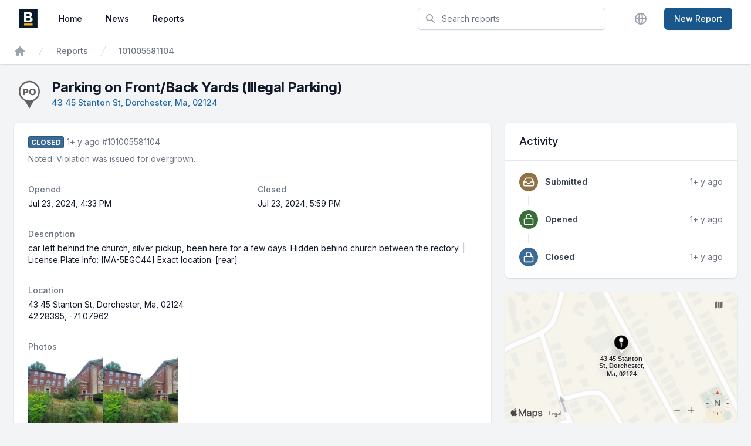

--- FILE ---
content_type: text/html; charset=utf-8
request_url: https://311.boston.gov/tickets/101005581104
body_size: 6069
content:
<!DOCTYPE html>
<html class="h-full bg-gray-100 antialiased" lang="en">
  <head>
    <style type="text/css">
  :root {
    --spot-org-primary-50: 244, 248, 251;
    --spot-org-primary-100: 233, 241, 248;
    --spot-org-primary-200: 199, 220, 238;
    --spot-org-primary-300: 166, 199, 227;
    --spot-org-primary-400: 99, 156, 206;
    --spot-org-primary-500: 32, 114, 185;
    --spot-org-primary-600: 29, 103, 167;
    --spot-org-primary-700: 24, 86, 139;
    --spot-org-primary-800: 19, 68, 111;
    --spot-org-primary-900: 16, 56, 91;

    --spot-org-secondary-50: 243, 244, 245;
    --spot-org-secondary-100: 231, 234, 236;
    --spot-org-secondary-200: 195, 201, 207;
    --spot-org-secondary-300: 159, 169, 177;
    --spot-org-secondary-400: 86, 105, 119;
    --spot-org-secondary-500: 14, 40, 61;
    --spot-org-secondary-600: 13, 36, 55;
    --spot-org-secondary-700: 11, 30, 46;
    --spot-org-secondary-800: 8, 24, 37;
    --spot-org-secondary-900: 7, 20, 30;
  }
</style>

    <meta name="viewport" content="width=device-width, initial-scale=1.0" />
    <title>
      Boston
    </title>
    <meta name="csrf-param" content="authenticity_token" />
<meta name="csrf-token" content="SScM6knI5FCDvwpf_7S47fAsAFRa_K4Ai_EULp6C7-NQ6YCl93Pgh0QEeuG83-XMIy_KtPeGsqmwCmyvRIiJgw" />
    
    <link rel="icon" href="/favicon.ico" sizes="any">
    <link rel="icon" href="/favicon.svg" type="image/svg+xml">
    <link rel="manifest" href="/manifest.webmanifest">
      <link rel="preload" href="https://fonts.googleapis.com/css2?family=Inter:wght@400;500;600;700&display=swap" as="style" onload="this.onload=null;this.rel='stylesheet'">
    <script src="/assets/application.esbuild-7b7bb77bb98d66bc2a5d2be0a1425edfc924a6d9c35e8a69b4b496316a9514c6.js" defer="defer" data-turbo-track="reload"></script>
      <link rel="canonical" href="https://311.boston.gov/tickets/101005581104">

    <link rel="stylesheet" href="/assets/application-tailwind-c44f49215b6c9a50623613e037e110a01b06cfc943f60b98bd458bddf6e0a232.css" media="all" data-turbo-track="reload" />
      <meta name="cloudinary_cloud_name" content="spot-boston" />
    
  </head>
  <body class="h-full">
    <div class="min-h-full">
      <header class="bg-white shadow" data-controller="toggle">
  <div class="max-w-7xl mx-auto px-2 sm:px-4 lg:px-8">
    <div class="flex justify-between h-16">
      <div class="flex px-2 lg:px-0">
        <div class="flex-shrink-0 flex items-center">
          <a href="/">
              <noscript><img class="h-8 w-auto" alt="BOS:311" ssl_detected="true" src="https://spotreporters-res.cloudinary.com/image/upload/v1630082664/boston/shared/b-logo-new.png" /></noscript><img alt="BOS:311" class="h-8 w-auto cld-responsive" cloud_name="spotreporters" ssl_detected="true" data-src="https://spotreporters-res.cloudinary.com/image/upload/v1630082664/boston/shared/b-logo-new.png" src="[data-uri]" />
</a>        </div>
        <nav aria-label="Global" class="hidden lg:ml-6 lg:flex lg:items-center lg:space-x-4">
          <a aria-label="Home" class="text-gray-900 hover:bg-org-secondary-300 hover:text-gray-900 rounded-md py-2 px-3 inline-flex items-center text-sm font-medium" href="/">Home</a>
          <a aria-label="News" class="text-gray-900 hover:bg-org-secondary-300 hover:text-gray-900 rounded-md py-2 px-3 inline-flex items-center text-sm font-medium" href="/posts">News</a>
          <a aria-label="Reports" class="text-gray-900 hover:bg-org-secondary-300 hover:text-gray-900 rounded-md py-2 px-3 inline-flex items-center text-sm font-medium" href="/tickets">Reports</a>
        </nav>
      </div>
      <div class="flex-1 flex items-center justify-center px-2 lg:ml-6 lg:justify-end">
        <div class="max-w-lg w-full lg:max-w-xs">
            <form action="/tickets" accept-charset="UTF-8" method="get">
              <label for="search" class="sr-only">Search</label>
              <div class="relative">
                <div class="absolute inset-y-0 left-0 pl-3 flex items-center pointer-events-none">
                  <!DOCTYPE svg PUBLIC "-//W3C//DTD SVG 1.1//EN" "http://www.w3.org/Graphics/SVG/1.1/DTD/svg11.dtd">
<svg xmlns="http://www.w3.org/2000/svg" viewBox="0 0 20 20" fill="currentColor" aria-hidden="true" class="h-5 w-5 text-gray-400"><title>Search</title>
  <path fill-rule="evenodd" d="M8 4a4 4 0 100 8 4 4 0 000-8zM2 8a6 6 0 1110.89 3.476l4.817 4.817a1 1 0 01-1.414 1.414l-4.816-4.816A6 6 0 012 8z" clip-rule="evenodd"></path>
</svg>
                </div>
                <input id="search" name="filter[search]" type="search" class="block w-full pl-10 pr-3 py-2 border border-gray-300 rounded-md leading-5 bg-white shadow-sm placeholder-gray-500 focus:outline-none focus:placeholder-gray-400 focus:ring-1 focus:ring-org-primary-600 focus:border-org-primary-600 sm:text-sm" placeholder="Search reports">
              </div>
</form>        </div>
      </div>
      <div class="flex items-center lg:hidden">
        <!-- Mobile menu button -->
        <button type="button" class="inline-flex items-center justify-center p-2 rounded-md text-gray-400 hover:text-gray-500 hover:bg-gray-100 focus:outline-none focus:ring-2 focus:ring-inset focus:ring-org-primary-500" aria-expanded="false" data-action="click->toggle#toggle touch->toggle#toggle">
          <span class="sr-only">Open main menu</span>
          <!DOCTYPE svg PUBLIC "-//W3C//DTD SVG 1.1//EN" "http://www.w3.org/Graphics/SVG/1.1/DTD/svg11.dtd">
<svg xmlns="http://www.w3.org/2000/svg" fill="none" viewBox="0 0 24 24" stroke="currentColor" aria-hidden="true" class="block h-6 w-6"><title>Menu</title>
  <path stroke-linecap="round" stroke-linejoin="round" stroke-width="2" d="M4 6h16M4 12h16M4 18h16"></path>
</svg>
        </button>
      </div>

      <!-- Mobile menu, show/hide based on mobile menu state. -->
      <div class="hidden lg:hidden" data-toggle-target="toggleable">
        <!--
          Mobile menu overlay, show/hide based on mobile menu state.
        -->
        <div class="z-40 fixed inset-0 bg-black bg-opacity-25" aria-hidden="true"></div>
        <!--
          Mobile menu, show/hide based on mobile menu state.
        -->
        <div class="z-50 absolute top-0 right-0 max-w-none w-full p-2 transition transform origin-top">
          <div class="rounded-lg shadow-lg ring-1 ring-black ring-opacity-5 bg-white divide-y divide-gray-200">
            <div class="pt-3 pb-2">
              <div class="flex items-center justify-between px-4">
                <div>
                    <noscript><img class="h-8 w-auto" alt="BOS:311" ssl_detected="true" src="https://spotreporters-res.cloudinary.com/image/upload/v1630082664/boston/shared/b-logo-new.png" /></noscript><img alt="BOS:311" class="h-8 w-auto cld-responsive" cloud_name="spotreporters" ssl_detected="true" data-src="https://spotreporters-res.cloudinary.com/image/upload/v1630082664/boston/shared/b-logo-new.png" src="[data-uri]" />
                </div>
                <div class="-mr-2">
                  <button type="button" class="bg-white rounded-md p-2 inline-flex items-center justify-center text-gray-400 hover:text-gray-500 hover:bg-gray-100 focus:outline-none focus:ring-2 focus:ring-inset focus:ring-org-primary-500">
                    <span class="sr-only">Close menu</span>
                    <!DOCTYPE svg PUBLIC "-//W3C//DTD SVG 1.1//EN" "http://www.w3.org/Graphics/SVG/1.1/DTD/svg11.dtd">
<svg xmlns="http://www.w3.org/2000/svg" fill="none" viewBox="0 0 24 24" stroke="currentColor" aria-hidden="true" class="h-6 w-6" data-action="click-&gt;toggle#toggle touch-&gt;toggle#hide"><title>Close</title>
  <path stroke-linecap="round" stroke-linejoin="round" stroke-width="2" d="M6 18L18 6M6 6l12 12"></path>
</svg>
                  </button>
                </div>
              </div>
              <div class="mt-3 px-2 space-y-1">
                <a class="block rounded-md px-3 py-2 text-base text-gray-900 font-medium hover:bg-gray-100 hover:text-gray-800" href="/">Home</a>
                <a class="block rounded-md px-3 py-2 text-base text-gray-900 font-medium hover:bg-gray-100 hover:text-gray-800" href="/posts">News</a>
                <a class="block rounded-md px-3 py-2 text-base text-gray-900 font-medium hover:bg-gray-100 hover:text-gray-800" href="/tickets">Reports</a>
                <a class="block rounded-md px-3 py-2 text-base text-gray-900 font-medium hover:bg-gray-100 hover:text-gray-800" href="/language/edit">Language</a>
              </div>
            </div>
            <div class="pt-4 pb-2">
              <div class="py-4 max-w-7xl mx-auto px-4 sm:px-6">
                  <a class="w-full flex items-center justify-center px-4 py-2 border border-transparent text-base font-medium rounded-md shadow-sm text-white hover:text-white bg-org-primary-600 hover:bg--700" href="/tickets/new">New Report</a>
              </div>
            </div>
          </div>
        </div>
      </div>

      <div class="hidden lg:ml-4 lg:flex lg:items-center">
        <a class="ml-5 flex-shrink-0 bg-white rounded-full p-1 text-gray-400 hover:text-gray-500 focus:outline-none focus:ring-2 focus:ring-offset-2 focus:ring-org-primary-500" href="/language/edit">
          <span class="sr-only">Change Language</span>
          <!DOCTYPE svg PUBLIC "-//W3C//DTD SVG 1.1//EN" "http://www.w3.org/Graphics/SVG/1.1/DTD/svg11.dtd">
<svg xmlns="http://www.w3.org/2000/svg" fill="none" viewBox="0 0 24 24" stroke="currentColor" stroke-width="2" aria-hidden="true" class="h-6 w-6"><title>Languages</title>
  <path stroke-linecap="round" stroke-linejoin="round" d="M21 12a9 9 0 01-9 9m9-9a9 9 0 00-9-9m9 9H3m9 9a9 9 0 01-9-9m9 9c1.657 0 3-4.03 3-9s-1.343-9-3-9m0 18c-1.657 0-3-4.03-3-9s1.343-9 3-9m-9 9a9 9 0 019-9"></path>
</svg>
</a>
          <a class="ml-6 inline-flex items-center px-4 py-2 border border-transparent text-sm font-medium rounded-md shadow-sm text-white hover:text-white bg-org-primary-700 hover:bg-org-primary-700 focus:outline-none focus:ring-2 focus:ring-offset-2 focus:ring-org-primary-500" href="/tickets/new">New Report</a>
      </div>
    </div>
  </div>

    <div class="max-w-7xl mx-auto px-4 sm:px-6">
  <div class="border-t border-gray-200 py-3">
    <nav class="flex" aria-label="breadcrumbs">
      <div class="sm:block">
        <ol role="list" class="list-none flex items-center space-x-4">
          <li>
            <div>
              <a class="text-gray-400 hover:text-gray-500" href="/">
                <svg xmlns="http://www.w3.org/2000/svg" viewBox="0 0 20 20" fill="currentColor" class="w-5 h-5 h-5 w-5  ">
  <path fill-rule="evenodd" d="M9.293 2.293a1 1 0 011.414 0l7 7A1 1 0 0117 11h-1v6a1 1 0 01-1 1h-2a1 1 0 01-1-1v-3a1 1 0 00-1-1H9a1 1 0 00-1 1v3a1 1 0 01-1 1H5a1 1 0 01-1-1v-6H3a1 1 0 01-.707-1.707l7-7z" clip-rule="evenodd"></path>
</svg>
                <span class="sr-only">Home</span>
</a>            </div>
          </li>
            <li>
  <div class="flex items-center">
    <!DOCTYPE svg PUBLIC "-//W3C//DTD SVG 1.1//EN" "http://www.w3.org/Graphics/SVG/1.1/DTD/svg11.dtd">
<svg xmlns="http://www.w3.org/2000/svg" fill="currentColor" viewBox="0 0 20 20" aria-hidden="true" class="flex-shrink-0 h-5 w-5 text-gray-300"><title>Right slash</title>
  <path d="M5.555 17.776l8-16 .894.448-8 16-.894-.448z"></path>
</svg>
    <a class="ml-4 text-sm font-medium text-gray-500 hover:text-gray-700" aria-current="page" href="/tickets">Reports</a>
  </div>
</li>

            <li>
  <div class="flex items-center">
    <!DOCTYPE svg PUBLIC "-//W3C//DTD SVG 1.1//EN" "http://www.w3.org/Graphics/SVG/1.1/DTD/svg11.dtd">
<svg xmlns="http://www.w3.org/2000/svg" fill="currentColor" viewBox="0 0 20 20" aria-hidden="true" class="flex-shrink-0 h-5 w-5 text-gray-300"><title>Right slash</title>
  <path d="M5.555 17.776l8-16 .894.448-8 16-.894-.448z"></path>
</svg>
    <a class="ml-4 text-sm font-medium text-gray-500 hover:text-gray-700" aria-current="page" href="/tickets/101005581104">101005581104</a>
  </div>
</li>

        </ol>
      </div>
</nav>  </div>
</div>


</header>

      <main class="py-6">
          <div class="mb-6">
            <div class="max-w-3xl mx-auto px-4 sm:px-6 md:flex md:items-center md:justify-between md:space-x-5 lg:max-w-7xl lg:px-8">
    <div class="flex items-top space-x-5">
      <div class="flex-shrink-0">
        <div class="relative">
          <img class="mt-1 w-9 h-auto" alt="" ssl_detected="true" src="/ticket_types/dpi/3/normal/Public%20Works%20Department:Code%20Enforcement:Parking%20on%20Front%2FBack%20Yards%20(Illegal%20Parking)" />
          <span class="absolute inset-0 shadow-inner rounded-full" aria-hidden="true"></span>
        </div>
      </div>
      <div>
          <h1 class="text-2xl font-bold text-gray-900">Parking on Front/Back Yards (Illegal Parking)</h1>
          <p class="text-sm font-medium text-gray-500">
            <a class="text-org-primary-600 focus:text-org-primary-800 hover:text-org-primary-800" href="https://maps.apple.com/?address=43+45+Stanton+St%2C+Dorchester%2C+Ma%2C+02124&amp;ll=42.28395%2C-71.07962">43 45 Stanton St, Dorchester, Ma, 02124</a>
          </p>
        <p class="text-sm font-medium">
          
        </p>
      </div>
    </div>
  </div>

          </div>
        <div class="max-w-3xl mx-auto grid grid-cols-1 gap-6 sm:px-6 lg:max-w-7xl lg:grid-flow-col-dense lg:grid-cols-3">
          <div class="space-y-6 lg:col-start-1 lg:col-span-2">
            

            


  <div data-controller="content-poller" data-content-poller-poll-timer-value="60" data-content-poller-url-value="/tickets/101005581104?_poll=true">
    <section>
  <div class="bg-white shadow sm:rounded-lg">
    <div class="px-4 py-5 sm:px-6">
      <dl class="grid grid-cols-1 gap-x-4 gap-y-8 sm:grid-cols-2">
        <div class="col-start-1 sm:col-span-2">
          <div>
            <span class="text-xs font-extrabold px-1 py-0.5 rounded border text-white bg-status-closed-800 border-status-closed-900">CLOSED</span>
            
            <span class="text-sm text-gray-500">
              <time datetime="2024-07-23T17:59:12Z">1+ y ago</time>
            </span>
              <span class="text-sm text-gray-500">#101005581104</span>
          </div>
            <p class="mt-2 text-gray-500 text-sm">Noted. Violation was issued for overgrown.</p>
        </div>
          <div class="sm:col-span-1">
            <dt class="text-sm font-medium text-gray-500">Opened</dt>
            <dd class="mt-1 text-sm text-gray-900">
              <time datetime="2024-07-23T16:33:00Z"><span data-timestamp="1721752380000" data-datetime-format-options="{&quot;dateStyle&quot;:&quot;medium&quot;,&quot;timeStyle&quot;:&quot;short&quot;}" title="2024-07-23T16:33:00Z">Jul 23, 2024 at 4:33 PM</span></time></dd>
          </div>
          <div class="sm:col-span-1">
            <dt class="text-sm font-medium text-gray-500">Closed</dt>
            <dd class="mt-1 text-sm text-gray-900">
              <time datetime="2024-07-23T17:59:12Z"><span data-timestamp="1721757552333" data-datetime-format-options="{&quot;dateStyle&quot;:&quot;medium&quot;,&quot;timeStyle&quot;:&quot;short&quot;}" title="2024-07-23T17:59:12Z">Jul 23, 2024 at 5:59 PM</span></time>
            </dd>
          </div>
        <div class="sm:col-span-2">
          <dt class="text-sm font-medium text-gray-500">Description</dt>
          <dd class="mt-1 text-sm text-gray-900">car left behind the church, silver pickup, been here for a few days. Hidden behind church between the rectory. | License Plate Info: [MA-5EGC44]  Exact location: [rear]</dd>
        </div>
          <div class="sm:col-span-2">
            <dt class="text-sm font-medium text-gray-500">Location</dt>
            <dd class="mt-1 text-sm text-gray-900">
                <a href="https://maps.apple.com/?address=43+45+Stanton+St%2C+Dorchester%2C+Ma%2C+02124&amp;ll=42.28395%2C-71.07962">43 45 Stanton St, Dorchester, Ma, 02124</a><br />
                42.28395, -71.07962
            </dd>
          </div>
          <div class="sm:col-span-2">
            <dt class="text-sm font-medium text-gray-500">Photos</dt>
            <dd class="mt-1 text-sm text-gray-900">
              <div class="flex flex-wrap gap-4">
  <a aria-label="Report image 1" href="https://spot-boston-res.cloudinary.com/image/upload/v1721757546/boston/production/x843fj6bff3nkx5nf3hs.jpg#spot=4544da4f-59ce-4689-b379-7ce6d25a113b">
    <div class="h-32 w-32 rounded-lg bg-gray-300 overflow-hidden">
      <noscript><img class="w-full h-full object-cover" alt="Image submitted with report" src="https://spot-boston-res.cloudinary.com/image/upload/f_auto/v1/boston/production/x843fj6bff3nkx5nf3hs" /></noscript><img alt="Image submitted with report" class="w-full h-full object-cover cld-responsive" data-src="https://spot-boston-res.cloudinary.com/image/upload/f_auto/c_scale,dpr_auto,w_auto/v1/boston/production/x843fj6bff3nkx5nf3hs" src="[data-uri]" />
    </div>
</a>  <a aria-label="Report image 2" href="https://spot-boston-res.cloudinary.com/image/upload/v1721757546/boston/production/x843fj6bff3nkx5nf3hs.jpg#spot=4544da4f-59ce-4689-b379-7ce6d25a113b">
    <div class="h-32 w-32 rounded-lg bg-gray-300 overflow-hidden">
      <noscript><img class="w-full h-full object-cover" alt="Image submitted with report" src="https://spot-boston-res.cloudinary.com/image/upload/f_auto/v1/boston/production/x843fj6bff3nkx5nf3hs" /></noscript><img alt="Image submitted with report" class="w-full h-full object-cover cld-responsive" data-src="https://spot-boston-res.cloudinary.com/image/upload/f_auto/c_scale,dpr_auto,w_auto/v1/boston/production/x843fj6bff3nkx5nf3hs" src="[data-uri]" />
    </div>
</a></div>

            </dd>
          </div>
      </dl>
    </div>
    <div>
      <a class="block bg-gray-50 text-sm font-medium text-gray-500 text-center px-4 py-4 hover:text-gray-700 sm:rounded-b-lg" href="#">
        <time datetime="2025-08-16T15:56:35Z">Last updated 16w ago</time>
</a>    </div>
  </div>
</section>

</div>

          </div>
            <div class="flex flex-col space-y-6">
                <section aria-labelledby="ticket-activity-section-title">
  <div class="bg-white shadow sm:rounded-lg">
    <div class="px-4 py-5 sm:px-6">
      <h2 id="ticket-activity-section-title" class="text-lg leading-6 font-medium text-gray-900">Activity</h2>
    </div>
    <div class="border-t border-gray-200 px-4 py-5 sm:px-6">
      <ul role="list" class="-mb-8 list-none">
        

<li>
  <div class="relative pb-8">
    <span class="absolute top-4 left-4 -ml-px h-full w-0.5 bg-gray-200" aria-hidden="true"></span>
  <div class="relative flex space-x-3">
    <div>
      <span class="h-8 w-8 rounded-full bg-status-submitted-800 flex items-center justify-center ring-8 ring-white">
        <svg xmlns="http://www.w3.org/2000/svg" width="24" height="24" viewBox="0 0 24 24" fill="none" stroke="currentColor" stroke-width="2" stroke-linecap="round" stroke-linejoin="round" class="lucide lucide-inbox w-5 h-5 text-white" aria-hidden="true"><title>Lucide/outline/inbox</title><polyline points="22 12 16 12 14 15 10 15 8 12 2 12"></polyline><path d="M5.45 5.11 2 12v6a2 2 0 0 0 2 2h16a2 2 0 0 0 2-2v-6l-3.45-6.89A2 2 0 0 0 16.76 4H7.24a2 2 0 0 0-1.79 1.11z"></path></svg>
      </span>
    </div>
    <div class="min-w-0 flex-1 pt-1.5 flex justify-between space-x-4">
      <div>
        <p class="text-sm font-semibold text-gray-700">Submitted</p>
      </div>
      <div class="text-right text-sm whitespace-nowrap text-gray-500">
        <time datetime="2024-07-23T16:33:00Z">1+ y ago</time>
      </div>
    </div>
  </div>
</li>


          

<li>
  <div class="relative pb-8">
    <span class="absolute top-4 left-4 -ml-px h-full w-0.5 bg-gray-200" aria-hidden="true"></span>
  <div class="relative flex space-x-3">
    <div>
      <span class="h-8 w-8 rounded-full bg-status-open-800 flex items-center justify-center ring-8 ring-white">
        <svg xmlns="http://www.w3.org/2000/svg" width="24" height="24" viewBox="0 0 24 24" fill="none" stroke="currentColor" stroke-width="2" stroke-linecap="round" stroke-linejoin="round" class="lucide lucide-lock-open w-5 h-5 text-white" aria-hidden="true"><title>Lucide/outline/lock open</title><rect width="18" height="11" x="3" y="11" rx="2" ry="2"></rect><path d="M7 11V7a5 5 0 0 1 9.9-1"></path></svg>
      </span>
    </div>
    <div class="min-w-0 flex-1 pt-1.5 flex justify-between space-x-4">
      <div>
        <p class="text-sm font-semibold text-gray-700">Opened</p>
      </div>
      <div class="text-right text-sm whitespace-nowrap text-gray-500">
        <time datetime="2024-07-23T16:33:17Z">1+ y ago</time>
      </div>
    </div>
  </div>
</li>

          

<li>
  <div class="relative pb-8">
  <div class="relative flex space-x-3">
    <div>
      <span class="h-8 w-8 rounded-full bg-status-closed-800 flex items-center justify-center ring-8 ring-white">
        <svg xmlns="http://www.w3.org/2000/svg" width="24" height="24" viewBox="0 0 24 24" fill="none" stroke="currentColor" stroke-width="2" stroke-linecap="round" stroke-linejoin="round" class="lucide lucide-lock w-5 h-5 text-white" aria-hidden="true"><title>Lucide/outline/lock</title><rect width="18" height="11" x="3" y="11" rx="2" ry="2"></rect><path d="M7 11V7a5 5 0 0 1 10 0v4"></path></svg>
      </span>
    </div>
    <div class="min-w-0 flex-1 pt-1.5 flex justify-between space-x-4">
      <div>
        <p class="text-sm font-semibold text-gray-700">Closed</p>
      </div>
      <div class="text-right text-sm whitespace-nowrap text-gray-500">
        <time datetime="2024-07-23T17:59:12Z">1+ y ago</time>
      </div>
    </div>
  </div>
</li>

      </ul>
    </div>
  </div>
</section>

    <section class="lg:col-start-3 lg:col-span-1">
  <div class="bg-white aspect-w-16 aspect-h-9 shadow overflow-clip sm:rounded-lg sm:px-6">
    <div style="width:100%;" class="aspect-w-16 aspect-h-9 min-h-[128px] overflow-clip" data-controller="mapkit-map" data-mapkit-map-latitude-value="42.28395" data-mapkit-map-longitude-value="-71.07962" data-mapkit-map-address-value="43 45 Stanton St, Dorchester, Ma, 02124" data-mapkit-map-draggable-value="false" data-mapkit-map-token-server-value="https://tokens.spotmobile.io/maps/token"></div>
  </div>
</section>


            </div>
        </div>
      </main>
      <footer class="max-w-7xl mx-auto px-2 sm:px-4 lg:px-8l h-auto text-sm pb-4 lg:px-6">
  <div class="flex flex-col-reverse text-sm lg:flex-row lg:justify-between lg:p-0">
    <div class="flex items-center justify-center">
      <a class="sm:inline-block" href="https://www.connectedbits.com">
        <!DOCTYPE svg PUBLIC "-//W3C//DTD SVG 1.1//EN" "http://www.w3.org/Graphics/SVG/1.1/DTD/svg11.dtd">
<svg xmlns="http://www.w3.org/2000/svg" xmlns:xlink="http://www.w3.org/1999/xlink" xmlns:serif="http://www.serif.com/" width="24" height="24" viewBox="0 0 80 81" version="1.1" xml:space="preserve" style="fill-rule:evenodd;clip-rule:evenodd;stroke-linejoin:round;stroke-miterlimit:2;" role="img" aria-labelledby="abirlsz3mo65n4qbev4wlrktxv9q7frg" class="fill-current text-gray-600 hover:text-gray-700"><title id="abirlsz3mo65n4qbev4wlrktxv9q7frg">Connected Bits, LLC</title>
    <path d="M71.47,0L8.1,0C3.656,0 -0,3.656 0,8.1L0,49.45C0,53.894 3.656,57.55 8.1,57.55L13.5,57.55L13.5,80.4L39.06,57.55L71.47,57.55C75.914,57.55 79.57,53.894 79.57,49.45L79.57,8.1C79.57,3.656 75.914,0 71.47,0ZM39.79,39.6C39.787,39.6 39.783,39.6 39.78,39.6C32.939,39.6 27.31,33.971 27.31,27.13C27.31,20.289 32.939,14.66 39.78,14.66C46.621,14.66 52.25,20.289 52.25,27.13C52.25,33.967 46.627,39.595 39.79,39.6Z" style="fill:rgb(87,86,86);fill-rule:nonzero;"></path>
    <path d="M45.92,23.17C45.92,24.574 44.764,25.73 43.36,25.73C41.956,25.73 40.8,24.574 40.8,23.17C40.8,21.766 41.956,20.61 43.36,20.61L43.42,20.61C42.326,19.955 41.075,19.61 39.8,19.61C35.932,19.61 32.75,22.792 32.75,26.66C32.75,30.527 35.932,33.71 39.8,33.71C43.667,33.71 46.85,30.527 46.85,26.66C46.85,25.432 46.529,24.226 45.92,23.16L45.92,23.17Z" style="fill:rgb(86,86,86);fill-rule:nonzero;"></path>
</svg>
</a>      <div class="ml-4 text-gray-700"><a class="text-gray-700 hover:text-gray-800" href="https://www.connectedbits.com">© 2025 Connected Bits, LLC</a></div>
    </div>
    <div class="flex flex-wrap justify-center">
        <a class="text-gray-700 hover:text-gray-800 no-underline block lg:my-0 mb-2 mr-4" href="/auth?client_id=28bc945d-ddbd-4680-a0f3-c250eab3e446&amp;redirect_uri=%2F&amp;response_type=cookie&amp;scope=read+write">Workers</a>
        <a class="text-gray-700 hover:text-gray-800 no-underline block lg:my-0 mb-2 mr-4" href="/manage">Staff</a>
      <a class="text-gray-700 hover:text-gray-800 no-underline block lg:my-0 mb-2 mr-4" href="http://boston.gov/apps">About Us</a>
      <a class="text-gray-700 hover:text-gray-800 no-underline block lg:my-0 mb-2 mr-4" href="https://www.boston.gov/departments/innovation-and-technology/terms-use-and-privacy-policy">Privacy Policy</a>
      <a class="text-gray-700 hover:text-gray-800 no-underline block lg:my-0 mb-2" href="https://www.boston.gov/departments/innovation-and-technology/bos311-mobile-app-terms-service">Terms Of Service</a>
    </div>
  </div>
</footer>

    </div>
    <!-- Google tag (gtag.js) -->
<script async src="https://www.googletagmanager.com/gtag/js?id=G-GZ01D9872C"></script>
<script>
window.dataLayer = window.dataLayer || [];
function gtag(){dataLayer.push(arguments);}
gtag('js', new Date());
gtag('config', 'G-GZ01D9872C');
</script>
  <script type="text/javascript" src="/_Incapsula_Resource?SWJIYLWA=719d34d31c8e3a6e6fffd425f7e032f3&ns=2&cb=1957844191" async></script></body>
</html>


--- FILE ---
content_type: text/html;charset=utf-8
request_url: https://tokens.spotmobile.io/maps/token
body_size: 196
content:
eyJraWQiOiI1TkdZVFBHNFZCIiwidHlwIjoiSldUIiwiYWxnIjoiRVMyNTYifQ.eyJpc3MiOiI4RjNYODlZSDZTIiwiZXhwIjoxNzY0ODAwMTcwLCJpYXQiOjE3NjQ3OTk4NzAsIm5iZiI6MTc2NDc5OTg3MCwib3JpZ2luIjoiaHR0cHM6Ly8zMTEuYm9zdG9uLmdvdiJ9.kH3wanJ0e636i_aDQvrZplR24n5klMAjgN0IKlf8KEwcgr-BHYv6DTN2xC2AUjG3OYkEDs_WThOZZiFX_7oZqg

--- FILE ---
content_type: text/css
request_url: https://311.boston.gov/assets/application-tailwind-c44f49215b6c9a50623613e037e110a01b06cfc943f60b98bd458bddf6e0a232.css
body_size: 20401
content:
@tailwind base;

@tailwind components;

/*
 * Remove these if you'd like to use TailwindUI which expects a clean slate
*/

body {
  display: flex;
  flex-direction: column;
  min-height: 100vh;
  /* mobile viewport bug fix */
  min-height: -webkit-fill-available;
}

.main {
  flex: 1;
}

a{
  --tw-text-opacity: 1;
  color: rgb(37 99 235 / var(--tw-text-opacity));
}

a:hover, a:focus{
  --tw-text-opacity: 1;
  color: rgb(59 130 246 / var(--tw-text-opacity));
  transform: none;
}

ul{
  list-style-position: inside;
  list-style-type: disc;
}

ol{
  list-style-position: inside;
  list-style-type: decimal;
}

.table{
  width: 100%;
}

.table th, .table td{
  vertical-align: top;
}

.table-responsive{
  display: block;
  width: 100%;
  overflow-x: auto;
  -webkit-overflow-scrolling: touch;
}

.hint{
  --tw-text-opacity: 1;
  color: rgb(75 85 99 / var(--tw-text-opacity));
  font-size: 0.875rem;
  line-height: 1.25rem;
  margin-top: 0.5rem;
  margin-left: 0.5rem;
}

/* Hotwire's version of data-disable-with */

button                  .when-disabled {
  display: none;
}

button[disabled]        .when-disabled {
  display: initial;
}

button                  .when-enabled {
  display: initial;
}

button[disabled]        .when-enabled {
  display: none;
}

.form-group{
  position: relative;
  margin-bottom: 1.5rem;
}

.form-input[disabled]{
  --tw-bg-opacity: 1;
  background-color: rgb(229 231 235 / var(--tw-bg-opacity));
}

/* non-input elements (like the Stripe card form) can be styled to look like an input */

div.form-control {
  -webkit-appearance: none;
  -moz-appearance: none;
  appearance: none;
  background-color: #fff;
  border-width: 1px;
  padding-top: .5rem;
  padding-right: .75rem;
  padding-bottom: .5rem;
  padding-left: .75rem;
  font-size: 1rem;
  line-height: 1.5rem;
}

select:not([multiple]){
  -webkit-appearance: none;
     -moz-appearance: none;
          appearance: none;
  background-color: #fff;
  border-color: #6b7280;
  border-width: 1px;
  border-radius: 0px;
  padding-top: 0.5rem;
  padding-right: 0.75rem;
  padding-bottom: 0.5rem;
  padding-left: 0.75rem;
  font-size: 1rem;
  line-height: 1.5rem;
  --tw-shadow: 0 0 #0000;
}

select:not([multiple]):focus{
  outline: 2px solid transparent;
  outline-offset: 2px;
  --tw-ring-inset: var(--tw-empty,/*!*/ /*!*/);
  --tw-ring-offset-width: 0px;
  --tw-ring-offset-color: #fff;
  --tw-ring-color: #2563eb;
  --tw-ring-offset-shadow: var(--tw-ring-inset) 0 0 0 var(--tw-ring-offset-width) var(--tw-ring-offset-color);
  --tw-ring-shadow: var(--tw-ring-inset) 0 0 0 calc(1px + var(--tw-ring-offset-width)) var(--tw-ring-color);
  box-shadow: var(--tw-ring-offset-shadow), var(--tw-ring-shadow), var(--tw-shadow);
  border-color: #2563eb;
}

select:not([multiple]){
  background-image: url("data:image/svg+xml,%3csvg xmlns='http://www.w3.org/2000/svg' fill='none' viewBox='0 0 20 20'%3e%3cpath stroke='%236b7280' stroke-linecap='round' stroke-linejoin='round' stroke-width='1.5' d='M6 8l4 4 4-4'/%3e%3c/svg%3e");
  background-position: right 0.5rem center;
  background-repeat: no-repeat;
  background-size: 1.5em 1.5em;
  padding-right: 2.5rem;
  -webkit-print-color-adjust: exact;
          color-adjust: exact;
  margin-top: 0.25rem;
  display: block;
  width: 100%;
  border-radius: 0.375rem;
  --tw-border-opacity: 1;
  border-color: rgb(209 213 219 / var(--tw-border-opacity));
  --tw-shadow: 0 1px 2px 0 rgb(0 0 0 / 0.05);
  --tw-shadow-colored: 0 1px 2px 0 var(--tw-shadow-color);
  box-shadow: var(--tw-ring-offset-shadow, 0 0 #0000), var(--tw-ring-shadow, 0 0 #0000), var(--tw-shadow);
}

select:not([multiple]):focus{
  --tw-border-opacity: 1;
  border-color: rgb(147 197 253 / var(--tw-border-opacity));
  --tw-ring-offset-shadow: var(--tw-ring-inset) 0 0 0 var(--tw-ring-offset-width) var(--tw-ring-offset-color);
  --tw-ring-shadow: var(--tw-ring-inset) 0 0 0 calc(3px + var(--tw-ring-offset-width)) var(--tw-ring-color);
  box-shadow: var(--tw-ring-offset-shadow), var(--tw-ring-shadow), var(--tw-shadow, 0 0 #0000);
  --tw-ring-color: rgb(191 219 254 / var(--tw-ring-opacity));
  --tw-ring-opacity: 0.5;
}

select:not([multiple])[disabled]{
  --tw-bg-opacity: 1;
  background-color: rgb(229 231 235 / var(--tw-bg-opacity));
}

select[multiple]{
  -webkit-appearance: none;
     -moz-appearance: none;
          appearance: none;
  background-color: #fff;
  border-color: #6b7280;
  border-width: 1px;
  border-radius: 0px;
  padding-top: 0.5rem;
  padding-right: 0.75rem;
  padding-bottom: 0.5rem;
  padding-left: 0.75rem;
  font-size: 1rem;
  line-height: 1.5rem;
  --tw-shadow: 0 0 #0000;
}

select[multiple]:focus{
  outline: 2px solid transparent;
  outline-offset: 2px;
  --tw-ring-inset: var(--tw-empty,/*!*/ /*!*/);
  --tw-ring-offset-width: 0px;
  --tw-ring-offset-color: #fff;
  --tw-ring-color: #2563eb;
  --tw-ring-offset-shadow: var(--tw-ring-inset) 0 0 0 var(--tw-ring-offset-width) var(--tw-ring-offset-color);
  --tw-ring-shadow: var(--tw-ring-inset) 0 0 0 calc(1px + var(--tw-ring-offset-width)) var(--tw-ring-color);
  box-shadow: var(--tw-ring-offset-shadow), var(--tw-ring-shadow), var(--tw-shadow);
  border-color: #2563eb;
}

select[multiple]{
  margin-top: 0.25rem;
  display: block;
  width: 100%;
  border-radius: 0.375rem;
  --tw-border-opacity: 1;
  border-color: rgb(209 213 219 / var(--tw-border-opacity));
  --tw-shadow: 0 1px 2px 0 rgb(0 0 0 / 0.05);
  --tw-shadow-colored: 0 1px 2px 0 var(--tw-shadow-color);
  box-shadow: var(--tw-ring-offset-shadow, 0 0 #0000), var(--tw-ring-shadow, 0 0 #0000), var(--tw-shadow);
}

select[multiple]:focus{
  --tw-border-opacity: 1;
  border-color: rgb(147 197 253 / var(--tw-border-opacity));
  --tw-ring-offset-shadow: var(--tw-ring-inset) 0 0 0 var(--tw-ring-offset-width) var(--tw-ring-offset-color);
  --tw-ring-shadow: var(--tw-ring-inset) 0 0 0 calc(3px + var(--tw-ring-offset-width)) var(--tw-ring-color);
  box-shadow: var(--tw-ring-offset-shadow), var(--tw-ring-shadow), var(--tw-shadow, 0 0 #0000);
  --tw-ring-color: rgb(191 219 254 / var(--tw-ring-opacity));
  --tw-ring-opacity: 0.5;
}

select[multiple][disabled]{
  --tw-bg-opacity: 1;
  background-color: rgb(229 231 235 / var(--tw-bg-opacity));
}

label, .label{
  margin-bottom: 0.25rem;
  display: block;
  font-size: 0.875rem;
  font-weight: 500;
  line-height: 1.25rem;
  --tw-text-opacity: 1;
  color: rgb(55 65 81 / var(--tw-text-opacity));
}

.form-hint{
  font-size: 0.75rem;
  line-height: 1rem;
  font-style: italic;
  --tw-text-opacity: 1;
  color: rgb(75 85 99 / var(--tw-text-opacity));
}

.form-hint.error{
  margin-top: 0.25rem;
  font-size: 0.875rem;
  line-height: 1.25rem;
  font-style: italic;
  line-height: 1.5;
  --tw-text-opacity: 1;
  color: rgb(239 68 68 / var(--tw-text-opacity));
}

.caret{
  pointer-events: none;
  position: absolute;
  top: 0px;
  bottom: 0px;
  right: 0px;
  display: flex;
  align-items: center;
  padding-left: 0.5rem;
  padding-right: 0.5rem;
  --tw-text-opacity: 1;
  color: rgb(31 41 55 / var(--tw-text-opacity));
}

form.inline .form-group{
  display: flex;
  align-items: center;
  justify-content: flex-start;
}

form.inline .form-group .input{
  flex: 1 1 0%;
}

form.inline .form-group .label{
  width: 25%;
}

/* Fix flatpickr */

.flatpickr-current-month .flatpickr-monthDropdown-months {
  display: inline-block;
}

.form-checkbox{
  border-radius: 0.25rem;
  --tw-border-opacity: 1;
  border-color: rgb(209 213 219 / var(--tw-border-opacity));
  --tw-text-opacity: 1;
  color: rgb(37 99 235 / var(--tw-text-opacity));
  --tw-shadow: 0 1px 2px 0 rgb(0 0 0 / 0.05);
  --tw-shadow-colored: 0 1px 2px 0 var(--tw-shadow-color);
  box-shadow: var(--tw-ring-offset-shadow, 0 0 #0000), var(--tw-ring-shadow, 0 0 #0000), var(--tw-shadow);
}

.form-checkbox:focus{
  --tw-border-opacity: 1;
  border-color: rgb(147 197 253 / var(--tw-border-opacity));
  --tw-ring-offset-shadow: var(--tw-ring-inset) 0 0 0 var(--tw-ring-offset-width) var(--tw-ring-offset-color);
  --tw-ring-shadow: var(--tw-ring-inset) 0 0 0 calc(3px + var(--tw-ring-offset-width)) var(--tw-ring-color);
  box-shadow: var(--tw-ring-offset-shadow), var(--tw-ring-shadow), var(--tw-shadow, 0 0 #0000);
  --tw-ring-color: rgb(191 219 254 / var(--tw-ring-opacity));
  --tw-ring-opacity: 0.5;
}

.form-checkbox[disabled]{
  --tw-bg-opacity: 1;
  background-color: rgb(229 231 235 / var(--tw-bg-opacity));
}

.input-file {
  height: auto;
  z-index: 2;
  cursor: pointer;
  position: absolute;
  display: inline-block;
  overflow: hidden;
  border-style: none;
  padding-top: 0.75rem;
  padding-bottom: 0.75rem;
  padding-left: 0.75rem;
  padding-right: 0.75rem;
  padding-left: 0px;
  padding-right: 0px;
  opacity: 0;
}

.input-file + label{
  cursor: pointer;
  height: 40px;
  line-height: 40px;
  transition: ease 0.3s background, ease 0.3s transform, ease 0.2s color;
  display: inline-flex;
  align-items: center;
  justify-content: space-between;
  border-radius: 0.25rem;
  padding-left: 1rem;
  padding-right: 1rem;
  padding-top: 0px;
  padding-bottom: 0px;
  text-align: center;
  font-size: 0.875rem;
  line-height: 1.25rem;
  font-weight: 600;
  -webkit-text-decoration-line: none;
          text-decoration-line: none;
  --tw-shadow: 0 1px 2px 0 rgb(0 0 0 / 0.05);
  --tw-shadow-colored: 0 1px 2px 0 var(--tw-shadow-color);
  box-shadow: var(--tw-ring-offset-shadow, 0 0 #0000), var(--tw-ring-shadow, 0 0 #0000), var(--tw-shadow);
}

.input-file + label:focus{
  outline: 2px solid transparent;
  outline-offset: 2px;
  --tw-ring-offset-shadow: var(--tw-ring-inset) 0 0 0 var(--tw-ring-offset-width) var(--tw-ring-offset-color);
  --tw-ring-shadow: var(--tw-ring-inset) 0 0 0 calc(2px + var(--tw-ring-offset-width)) var(--tw-ring-color);
  box-shadow: var(--tw-ring-offset-shadow), var(--tw-ring-shadow), var(--tw-shadow, 0 0 #0000);
  --tw-ring-offset-width: 2px;
}

.input-file + label {
  height: 40px;
  line-height: 40px;
  transition: ease 0.3s background, ease 0.3s transform, ease 0.2s color;
}

.input-file + label:hover, .input-file + label:focus{
  cursor: pointer;
}

.input-file + label:disabled{
  cursor: not-allowed;
  opacity: 0.75;
}

.admin2 button:not(.input-file + label), .admin2 .button:not(.input-file + label){
  margin-left: 0.25rem;
  margin-right: 0.25rem;
  border-radius: 0.375rem;
  border-width: 1px;
  --tw-border-opacity: 1;
  border-color: rgb(107 114 128 / var(--tw-border-opacity));
  --tw-bg-opacity: 1;
  background-color: rgb(255 255 255 / var(--tw-bg-opacity));
  padding: 0.5rem;
  font-size: 0.875rem;
  line-height: 1.25rem;
  font-weight: 500;
  --tw-text-opacity: 1;
  color: rgb(31 41 55 / var(--tw-text-opacity));
  --tw-shadow: 0 1px 2px 0 rgb(0 0 0 / 0.05);
  --tw-shadow-colored: 0 1px 2px 0 var(--tw-shadow-color);
  box-shadow: var(--tw-ring-offset-shadow, 0 0 #0000), var(--tw-ring-shadow, 0 0 #0000), var(--tw-shadow);
}

.admin2 button:not(.input-file + label):hover, .admin2 .button:not(.input-file + label):hover{
  --tw-bg-opacity: 1;
  background-color: rgb(229 231 235 / var(--tw-bg-opacity));
}

.admin2 button:not(.input-file + label):focus, .admin2 .button:not(.input-file + label):focus{
  outline: 2px solid transparent;
  outline-offset: 2px;
  --tw-ring-offset-shadow: var(--tw-ring-inset) 0 0 0 var(--tw-ring-offset-width) var(--tw-ring-offset-color);
  --tw-ring-shadow: var(--tw-ring-inset) 0 0 0 calc(2px + var(--tw-ring-offset-width)) var(--tw-ring-color);
  box-shadow: var(--tw-ring-offset-shadow), var(--tw-ring-shadow), var(--tw-shadow, 0 0 #0000);
  --tw-ring-opacity: 1;
  --tw-ring-color: rgba(var(--spot-org-primary-500, 46, 142, 206), var(--tw-ring-opacity));
  --tw-ring-offset-width: 2px;
}

.input-file + label{
  --tw-bg-opacity: 1;
  background-color: rgb(55 65 81 / var(--tw-bg-opacity));
  --tw-text-opacity: 1;
  color: rgb(255 255 255 / var(--tw-text-opacity));
}

.input-file + label:focus{
  --tw-ring-opacity: 1;
  --tw-ring-color: rgb(75 85 99 / var(--tw-ring-opacity));
}

.input-file + label:hover, .input-file + label:focus{
  --tw-bg-opacity: 1;
  background-color: rgb(75 85 99 / var(--tw-bg-opacity));
  --tw-text-opacity: 1;
  color: rgb(255 255 255 / var(--tw-text-opacity));
}

.input-file + label.outline{
  background-color: transparent;
  --tw-text-opacity: 1;
  color: rgb(55 65 81 / var(--tw-text-opacity));
  --tw-shadow: 0 0 #0000;
  --tw-shadow-colored: 0 0 #0000;
  box-shadow: var(--tw-ring-offset-shadow, 0 0 #0000), var(--tw-ring-shadow, 0 0 #0000), var(--tw-shadow);
  outline-width: 1px;
}

.input-file + label.outline:hover, .input-file + label.outline:focus{
  --tw-bg-opacity: 1;
  background-color: rgb(75 85 99 / var(--tw-bg-opacity));
  --tw-text-opacity: 1;
  color: rgb(255 255 255 / var(--tw-text-opacity));
}

.input-file + label:focus {
  outline: 1px dotted #000;
  outline: -webkit-focus-ring-color auto 5px;
}

[type='checkbox']{
  -webkit-appearance: none;
     -moz-appearance: none;
          appearance: none;
  padding: 0;
  -webkit-print-color-adjust: exact;
          color-adjust: exact;
  display: inline-block;
  vertical-align: middle;
  background-origin: border-box;
  -webkit-user-select: none;
     -moz-user-select: none;
      -ms-user-select: none;
          user-select: none;
  flex-shrink: 0;
  height: 1rem;
  width: 1rem;
  color: #2563eb;
  background-color: #fff;
  border-color: #6b7280;
  border-width: 1px;
  --tw-shadow: 0 0 #0000;
  border-radius: 0px;
}

[type='checkbox']:focus{
  outline: 2px solid transparent;
  outline-offset: 2px;
  --tw-ring-inset: var(--tw-empty,/*!*/ /*!*/);
  --tw-ring-offset-width: 2px;
  --tw-ring-offset-color: #fff;
  --tw-ring-color: #2563eb;
  --tw-ring-offset-shadow: var(--tw-ring-inset) 0 0 0 var(--tw-ring-offset-width) var(--tw-ring-offset-color);
  --tw-ring-shadow: var(--tw-ring-inset) 0 0 0 calc(2px + var(--tw-ring-offset-width)) var(--tw-ring-color);
  box-shadow: var(--tw-ring-offset-shadow), var(--tw-ring-shadow), var(--tw-shadow);
}

[type='checkbox']:checked{
  border-color: transparent;
  background-color: currentColor;
  background-size: 100% 100%;
  background-position: center;
  background-repeat: no-repeat;
  background-image: url("data:image/svg+xml,%3csvg viewBox='0 0 16 16' fill='white' xmlns='http://www.w3.org/2000/svg'%3e%3cpath d='M12.207 4.793a1 1 0 010 1.414l-5 5a1 1 0 01-1.414 0l-2-2a1 1 0 011.414-1.414L6.5 9.086l4.293-4.293a1 1 0 011.414 0z'/%3e%3c/svg%3e");
}

[type='checkbox']:checked:hover, [type='checkbox']:checked:focus{
  border-color: transparent;
  background-color: currentColor;
}

[type='checkbox']:indeterminate{
  background-image: url("data:image/svg+xml,%3csvg xmlns='http://www.w3.org/2000/svg' fill='none' viewBox='0 0 16 16'%3e%3cpath stroke='white' stroke-linecap='round' stroke-linejoin='round' stroke-width='2' d='M4 8h8'/%3e%3c/svg%3e");
  border-color: transparent;
  background-color: currentColor;
  background-size: 100% 100%;
  background-position: center;
  background-repeat: no-repeat;
}

[type='checkbox']:indeterminate:hover, [type='checkbox']:indeterminate:focus{
  border-color: transparent;
  background-color: currentColor;
}

[type='checkbox']{
  border-radius: 0.25rem;
  --tw-border-opacity: 1;
  border-color: rgb(209 213 219 / var(--tw-border-opacity));
  --tw-text-opacity: 1;
  color: rgb(37 99 235 / var(--tw-text-opacity));
  --tw-shadow: 0 1px 2px 0 rgb(0 0 0 / 0.05);
  --tw-shadow-colored: 0 1px 2px 0 var(--tw-shadow-color);
  box-shadow: var(--tw-ring-offset-shadow, 0 0 #0000), var(--tw-ring-shadow, 0 0 #0000), var(--tw-shadow);
}

[type='checkbox']:focus{
  --tw-border-opacity: 1;
  border-color: rgb(147 197 253 / var(--tw-border-opacity));
  --tw-ring-offset-shadow: var(--tw-ring-inset) 0 0 0 var(--tw-ring-offset-width) var(--tw-ring-offset-color);
  --tw-ring-shadow: var(--tw-ring-inset) 0 0 0 calc(3px + var(--tw-ring-offset-width)) var(--tw-ring-color);
  box-shadow: var(--tw-ring-offset-shadow), var(--tw-ring-shadow), var(--tw-shadow, 0 0 #0000);
  --tw-ring-color: rgb(191 219 254 / var(--tw-ring-opacity));
  --tw-ring-opacity: 0.5;
}

[type='checkbox'][disabled]{
  --tw-bg-opacity: 1;
  background-color: rgb(229 231 235 / var(--tw-bg-opacity));
}

[type='checkbox']{
  border-radius: 0.25rem;
  --tw-border-opacity: 1;
  border-color: rgb(209 213 219 / var(--tw-border-opacity));
  --tw-text-opacity: 1;
  color: rgb(37 99 235 / var(--tw-text-opacity));
  --tw-shadow: 0 1px 2px 0 rgb(0 0 0 / 0.05);
  --tw-shadow-colored: 0 1px 2px 0 var(--tw-shadow-color);
  box-shadow: var(--tw-ring-offset-shadow, 0 0 #0000), var(--tw-ring-shadow, 0 0 #0000), var(--tw-shadow);
}

[type='checkbox']:focus{
  --tw-border-opacity: 1;
  border-color: rgb(147 197 253 / var(--tw-border-opacity));
  --tw-ring-offset-shadow: var(--tw-ring-inset) 0 0 0 var(--tw-ring-offset-width) var(--tw-ring-offset-color);
  --tw-ring-shadow: var(--tw-ring-inset) 0 0 0 calc(3px + var(--tw-ring-offset-width)) var(--tw-ring-color);
  box-shadow: var(--tw-ring-offset-shadow), var(--tw-ring-shadow), var(--tw-shadow, 0 0 #0000);
  --tw-ring-color: rgb(191 219 254 / var(--tw-ring-opacity));
  --tw-ring-opacity: 0.5;
}

[type='checkbox'][disabled]{
  --tw-bg-opacity: 1;
  background-color: rgb(229 231 235 / var(--tw-bg-opacity));
}

[type='radio']{
  -webkit-appearance: none;
     -moz-appearance: none;
          appearance: none;
  padding: 0;
  -webkit-print-color-adjust: exact;
          color-adjust: exact;
  display: inline-block;
  vertical-align: middle;
  background-origin: border-box;
  -webkit-user-select: none;
     -moz-user-select: none;
      -ms-user-select: none;
          user-select: none;
  flex-shrink: 0;
  height: 1rem;
  width: 1rem;
  color: #2563eb;
  background-color: #fff;
  border-color: #6b7280;
  border-width: 1px;
  --tw-shadow: 0 0 #0000;
  border-radius: 100%;
}

[type='radio']:focus{
  outline: 2px solid transparent;
  outline-offset: 2px;
  --tw-ring-inset: var(--tw-empty,/*!*/ /*!*/);
  --tw-ring-offset-width: 2px;
  --tw-ring-offset-color: #fff;
  --tw-ring-color: #2563eb;
  --tw-ring-offset-shadow: var(--tw-ring-inset) 0 0 0 var(--tw-ring-offset-width) var(--tw-ring-offset-color);
  --tw-ring-shadow: var(--tw-ring-inset) 0 0 0 calc(2px + var(--tw-ring-offset-width)) var(--tw-ring-color);
  box-shadow: var(--tw-ring-offset-shadow), var(--tw-ring-shadow), var(--tw-shadow);
}

[type='radio']:checked{
  border-color: transparent;
  background-color: currentColor;
  background-size: 100% 100%;
  background-position: center;
  background-repeat: no-repeat;
  background-image: url("data:image/svg+xml,%3csvg viewBox='0 0 16 16' fill='white' xmlns='http://www.w3.org/2000/svg'%3e%3ccircle cx='8' cy='8' r='3'/%3e%3c/svg%3e");
}

[type='radio']:checked:hover, [type='radio']:checked:focus{
  border-color: transparent;
  background-color: currentColor;
}

/* Light Jumpstart theme for Pagy's default renderer */

.pagination{
  display: inline-flex;
  flex-wrap: wrap;
  align-items: center;
  justify-content: flex-start;
}

.pagination .page:first-child a, .pagination .page:first-child{
  border-top-left-radius: 0.25rem;
  border-bottom-left-radius: 0.25rem;
}

.pagination .page:last-child a, .pagination .page:last-child{
  border-top-right-radius: 0.25rem;
  border-bottom-right-radius: 0.25rem;
}

.pagination .disabled, .pagination .gap{
  position: relative;
  display: block;
  border-width: 1px;
  --tw-bg-opacity: 1;
  background-color: rgb(255 255 255 / var(--tw-bg-opacity));
  padding-top: 0.5rem;
  padding-bottom: 0.5rem;
  padding-left: 0.75rem;
  padding-right: 0.75rem;
  line-height: 1.25;
  --tw-text-opacity: 1;
  color: rgb(107 114 128 / var(--tw-text-opacity));
  -webkit-text-decoration-line: none;
          text-decoration-line: none;
  margin-left: -1px;
}

.pagination .page.active{
  position: relative;
  display: block;
  border-width: 1px;
  --tw-border-opacity: 1;
  border-color: rgb(59 130 246 / var(--tw-border-opacity));
  --tw-bg-opacity: 1;
  background-color: rgb(59 130 246 / var(--tw-bg-opacity));
  padding-top: 0.5rem;
  padding-bottom: 0.5rem;
  padding-left: 0.75rem;
  padding-right: 0.75rem;
  line-height: 1.25;
  --tw-text-opacity: 1;
  color: rgb(255 255 255 / var(--tw-text-opacity));
  -webkit-text-decoration-line: none;
          text-decoration-line: none;
  margin-left: -1px;
}

.pagination .page a{
  position: relative;
  display: block;
  border-width: 1px;
  --tw-bg-opacity: 1;
  background-color: rgb(255 255 255 / var(--tw-bg-opacity));
  padding-top: 0.5rem;
  padding-bottom: 0.5rem;
  padding-left: 0.75rem;
  padding-right: 0.75rem;
  line-height: 1.25;
  --tw-text-opacity: 1;
  color: rgb(59 130 246 / var(--tw-text-opacity));
  -webkit-text-decoration-line: none;
          text-decoration-line: none;
  margin-left: -1px;
}

.pagination .page a:hover{
  --tw-bg-opacity: 1;
  background-color: rgb(229 231 235 / var(--tw-bg-opacity));
}

.font-display {
  font-size: 4rem;
  font-weight: 700;
  line-height: 1.25;
  letter-spacing: -0.025em;
}

h1,
.h1 {
  font-size: 2.5rem;
  font-weight: 700;
  line-height: 1.25;
  letter-spacing: -0.025em;
}

h2,
.h2 {
  font-size: 2.0rem;
  font-weight: 700;
  line-height: 1.25;
}

h3,
.h3 {
  font-size: 1.5rem;
  font-weight: 700;
  line-height: 1.5;
}

h4,
.h4 {
  font-size: 1.125rem;
  font-weight: 700;
  line-height: 1.5;
}

h5, .h5{
  font-size: 0.875rem;
  line-height: 1.25rem;
  font-weight: 700;
  text-transform: uppercase;
  letter-spacing: 0.025em;
}

.link{
  --tw-text-opacity: 1;
  color: rgb(59 130 246 / var(--tw-text-opacity));
}

.link:hover, .link:focus{
  --tw-text-opacity: 1;
  color: rgb(37 99 235 / var(--tw-text-opacity));
}

.sr-only {
  border: 0;
  clip: rect(0, 0, 0, 0);
  height: 1px;
  overflow: hidden;
  padding: 0;
  position: absolute;
  white-space: nowrap;
  width: 1px;
}

.transition {
  transition: ease-in-out 0.2s all;
}

*[data-autocomplete-target="results"] *[role="option"].active{
  -webkit-text-decoration-line: underline;
          text-decoration-line: underline;
}

div[data-barcode-scanner-target] {
  width: 640px;
  height: 480px;
  display: none;
}

div[data-barcode-scanner-target].active{
  display: block;
}

div[data-barcode-scanner-target] canvas,
div[data-barcode-scanner-target] video {
  float: left;
  width: 640px;
  height: 480px;
}

div[data-barcode-scanner-target] canvas.drawingBuffer,
div[data-barcode-scanner-target] video.drawingBuffer {
  margin-left: -640px;
}

@tailwind utilities;

/*
 ! tailwindcss v3.0.24 | MIT License | https://tailwindcss.com
*/

/*
1. Prevent padding and border from affecting element width. (https://github.com/mozdevs/cssremedy/issues/4)
2. Allow adding a border to an element by just adding a border-width. (https://github.com/tailwindcss/tailwindcss/pull/116)
*/

*,
::before,
::after {
  box-sizing: border-box;
  /* 1 */
  border-width: 0;
  /* 2 */
  border-style: solid;
  /* 2 */
  border-color: #e5e7eb;
  /* 2 */
}

::before,
::after {
  --tw-content: '';
}

/*
1. Use a consistent sensible line-height in all browsers.
2. Prevent adjustments of font size after orientation changes in iOS.
3. Use a more readable tab size.
4. Use the user's configured `sans` font-family by default.
*/

html {
  line-height: 1.5;
  /* 1 */
  -webkit-text-size-adjust: 100%;
  /* 2 */
  -moz-tab-size: 4;
  /* 3 */
  -o-tab-size: 4;
     tab-size: 4;
  /* 3 */
  font-family: Inter, ui-sans-serif, system-ui, -apple-system, BlinkMacSystemFont, "Segoe UI", Roboto, "Helvetica Neue", Arial, "Noto Sans", sans-serif, "Apple Color Emoji", "Segoe UI Emoji", "Segoe UI Symbol", "Noto Color Emoji";
  /* 4 */
}

/*
1. Remove the margin in all browsers.
2. Inherit line-height from `html` so users can set them as a class directly on the `html` element.
*/

body {
  margin: 0;
  /* 1 */
  line-height: inherit;
  /* 2 */
}

/*
1. Add the correct height in Firefox.
2. Correct the inheritance of border color in Firefox. (https://bugzilla.mozilla.org/show_bug.cgi?id=190655)
3. Ensure horizontal rules are visible by default.
*/

hr {
  height: 0;
  /* 1 */
  color: inherit;
  /* 2 */
  border-top-width: 1px;
  /* 3 */
}

/*
Add the correct text decoration in Chrome, Edge, and Safari.
*/

abbr:where([title]) {
  -webkit-text-decoration: underline dotted;
          text-decoration: underline dotted;
}

/*
Remove the default font size and weight for headings.
*/

h1,
h2,
h3,
h4,
h5,
h6 {
  font-size: inherit;
  font-weight: inherit;
}

/*
Reset links to optimize for opt-in styling instead of opt-out.
*/

a {
  color: inherit;
  text-decoration: inherit;
}

/*
Add the correct font weight in Edge and Safari.
*/

b,
strong {
  font-weight: bolder;
}

/*
1. Use the user's configured `mono` font family by default.
2. Correct the odd `em` font sizing in all browsers.
*/

code,
kbd,
samp,
pre {
  font-family: ui-monospace, SFMono-Regular, Menlo, Monaco, Consolas, "Liberation Mono", "Courier New", monospace;
  /* 1 */
  font-size: 1em;
  /* 2 */
}

/*
Add the correct font size in all browsers.
*/

small {
  font-size: 80%;
}

/*
Prevent `sub` and `sup` elements from affecting the line height in all browsers.
*/

sub,
sup {
  font-size: 75%;
  line-height: 0;
  position: relative;
  vertical-align: baseline;
}

sub {
  bottom: -0.25em;
}

sup {
  top: -0.5em;
}

/*
1. Remove text indentation from table contents in Chrome and Safari. (https://bugs.chromium.org/p/chromium/issues/detail?id=999088, https://bugs.webkit.org/show_bug.cgi?id=201297)
2. Correct table border color inheritance in all Chrome and Safari. (https://bugs.chromium.org/p/chromium/issues/detail?id=935729, https://bugs.webkit.org/show_bug.cgi?id=195016)
3. Remove gaps between table borders by default.
*/

table {
  text-indent: 0;
  /* 1 */
  border-color: inherit;
  /* 2 */
  border-collapse: collapse;
  /* 3 */
}

/*
1. Change the font styles in all browsers.
2. Remove the margin in Firefox and Safari.
3. Remove default padding in all browsers.
*/

button,
input,
optgroup,
select,
textarea {
  font-family: inherit;
  /* 1 */
  font-size: 100%;
  /* 1 */
  line-height: inherit;
  /* 1 */
  color: inherit;
  /* 1 */
  margin: 0;
  /* 2 */
  padding: 0;
  /* 3 */
}

/*
Remove the inheritance of text transform in Edge and Firefox.
*/

button,
select {
  text-transform: none;
}

/*
1. Correct the inability to style clickable types in iOS and Safari.
2. Remove default button styles.
*/

button,
[type='button'],
[type='reset'],
[type='submit'] {
  -webkit-appearance: button;
  /* 1 */
  background-color: transparent;
  /* 2 */
  background-image: none;
  /* 2 */
}

/*
Use the modern Firefox focus style for all focusable elements.
*/

:-moz-focusring {
  outline: auto;
}

/*
Remove the additional `:invalid` styles in Firefox. (https://github.com/mozilla/gecko-dev/blob/2f9eacd9d3d995c937b4251a5557d95d494c9be1/layout/style/res/forms.css#L728-L737)
*/

:-moz-ui-invalid {
  box-shadow: none;
}

/*
Add the correct vertical alignment in Chrome and Firefox.
*/

progress {
  vertical-align: baseline;
}

/*
Correct the cursor style of increment and decrement buttons in Safari.
*/

::-webkit-inner-spin-button,
::-webkit-outer-spin-button {
  height: auto;
}

/*
1. Correct the odd appearance in Chrome and Safari.
2. Correct the outline style in Safari.
*/

[type='search'] {
  -webkit-appearance: textfield;
  /* 1 */
  outline-offset: -2px;
  /* 2 */
}

/*
Remove the inner padding in Chrome and Safari on macOS.
*/

::-webkit-search-decoration {
  -webkit-appearance: none;
}

/*
1. Correct the inability to style clickable types in iOS and Safari.
2. Change font properties to `inherit` in Safari.
*/

::-webkit-file-upload-button {
  -webkit-appearance: button;
  /* 1 */
  font: inherit;
  /* 2 */
}

/*
Add the correct display in Chrome and Safari.
*/

summary {
  display: list-item;
}

/*
Removes the default spacing and border for appropriate elements.
*/

blockquote,
dl,
dd,
h1,
h2,
h3,
h4,
h5,
h6,
hr,
figure,
p,
pre {
  margin: 0;
}

fieldset {
  margin: 0;
  padding: 0;
}

legend {
  padding: 0;
}

ol,
ul,
menu {
  list-style: none;
  margin: 0;
  padding: 0;
}

/*
Prevent resizing textareas horizontally by default.
*/

textarea {
  resize: vertical;
}

/*
1. Reset the default placeholder opacity in Firefox. (https://github.com/tailwindlabs/tailwindcss/issues/3300)
2. Set the default placeholder color to the user's configured gray 400 color.
*/

input::-moz-placeholder, textarea::-moz-placeholder {
  opacity: 1;
  /* 1 */
  color: #9ca3af;
  /* 2 */
}

input:-ms-input-placeholder, textarea:-ms-input-placeholder {
  opacity: 1;
  /* 1 */
  color: #9ca3af;
  /* 2 */
}

input::placeholder,
textarea::placeholder {
  opacity: 1;
  /* 1 */
  color: #9ca3af;
  /* 2 */
}

/*
Set the default cursor for buttons.
*/

button,
[role="button"] {
  cursor: pointer;
}

/*
Make sure disabled buttons don't get the pointer cursor.
*/

:disabled {
  cursor: default;
}

/*
1. Make replaced elements `display: block` by default. (https://github.com/mozdevs/cssremedy/issues/14)
2. Add `vertical-align: middle` to align replaced elements more sensibly by default. (https://github.com/jensimmons/cssremedy/issues/14#issuecomment-634934210)
   This can trigger a poorly considered lint error in some tools but is included by design.
*/

img,
svg,
video,
canvas,
audio,
iframe,
embed,
object {
  display: block;
  /* 1 */
  vertical-align: middle;
  /* 2 */
}

/*
Constrain images and videos to the parent width and preserve their intrinsic aspect ratio. (https://github.com/mozdevs/cssremedy/issues/14)
*/

img,
video {
  max-width: 100%;
  height: auto;
}

/*
Ensure the default browser behavior of the `hidden` attribute.
*/

[hidden] {
  display: none;
}

*, ::before, ::after{
  --tw-translate-x: 0;
  --tw-translate-y: 0;
  --tw-rotate: 0;
  --tw-skew-x: 0;
  --tw-skew-y: 0;
  --tw-scale-x: 1;
  --tw-scale-y: 1;
  --tw-pan-x:  ;
  --tw-pan-y:  ;
  --tw-pinch-zoom:  ;
  --tw-scroll-snap-strictness: proximity;
  --tw-ordinal:  ;
  --tw-slashed-zero:  ;
  --tw-numeric-figure:  ;
  --tw-numeric-spacing:  ;
  --tw-numeric-fraction:  ;
  --tw-ring-inset:  ;
  --tw-ring-offset-width: 0px;
  --tw-ring-offset-color: #fff;
  --tw-ring-color: rgb(59 130 246 / 0.5);
  --tw-ring-offset-shadow: 0 0 #0000;
  --tw-ring-shadow: 0 0 #0000;
  --tw-shadow: 0 0 #0000;
  --tw-shadow-colored: 0 0 #0000;
  --tw-blur:  ;
  --tw-brightness:  ;
  --tw-contrast:  ;
  --tw-grayscale:  ;
  --tw-hue-rotate:  ;
  --tw-invert:  ;
  --tw-saturate:  ;
  --tw-sepia:  ;
  --tw-drop-shadow:  ;
  --tw-backdrop-blur:  ;
  --tw-backdrop-brightness:  ;
  --tw-backdrop-contrast:  ;
  --tw-backdrop-grayscale:  ;
  --tw-backdrop-hue-rotate:  ;
  --tw-backdrop-invert:  ;
  --tw-backdrop-opacity:  ;
  --tw-backdrop-saturate:  ;
  --tw-backdrop-sepia:  ;
}

.container{
  width: 100%;
}

.\!container{
  width: 100% !important;
}

@media (min-width: 640px){
  .container{
    max-width: 640px;
  }

  .\!container{
    max-width: 640px !important;
  }
}

@media (min-width: 768px){
  .container{
    max-width: 768px;
  }

  .\!container{
    max-width: 768px !important;
  }
}

@media (min-width: 1024px){
  .container{
    max-width: 1024px;
  }

  .\!container{
    max-width: 1024px !important;
  }
}

@media (min-width: 1280px){
  .container{
    max-width: 1280px;
  }

  .\!container{
    max-width: 1280px !important;
  }
}

@media (min-width: 1536px){
  .container{
    max-width: 1536px;
  }

  .\!container{
    max-width: 1536px !important;
  }
}

.aspect-w-16{
  position: relative;
  padding-bottom: calc(var(--tw-aspect-h) / var(--tw-aspect-w) * 100%);
  --tw-aspect-w: 16;
}

.aspect-w-16 > *{
  position: absolute;
  height: 100%;
  width: 100%;
  top: 0;
  right: 0;
  bottom: 0;
  left: 0;
}

.aspect-h-9{
  --tw-aspect-h: 9;
}

.aspect-w-6{
  position: relative;
  padding-bottom: calc(var(--tw-aspect-h) / var(--tw-aspect-w) * 100%);
  --tw-aspect-w: 6;
}

.aspect-w-6 > *{
  position: absolute;
  height: 100%;
  width: 100%;
  top: 0;
  right: 0;
  bottom: 0;
  left: 0;
}

.aspect-w-8{
  position: relative;
  padding-bottom: calc(var(--tw-aspect-h) / var(--tw-aspect-w) * 100%);
  --tw-aspect-w: 8;
}

.aspect-w-8 > *{
  position: absolute;
  height: 100%;
  width: 100%;
  top: 0;
  right: 0;
  bottom: 0;
  left: 0;
}

.aspect-w-9{
  position: relative;
  padding-bottom: calc(var(--tw-aspect-h) / var(--tw-aspect-w) * 100%);
  --tw-aspect-w: 9;
}

.aspect-w-9 > *{
  position: absolute;
  height: 100%;
  width: 100%;
  top: 0;
  right: 0;
  bottom: 0;
  left: 0;
}

.aspect-w-10{
  position: relative;
  padding-bottom: calc(var(--tw-aspect-h) / var(--tw-aspect-w) * 100%);
  --tw-aspect-w: 10;
}

.aspect-w-10 > *{
  position: absolute;
  height: 100%;
  width: 100%;
  top: 0;
  right: 0;
  bottom: 0;
  left: 0;
}

.aspect-h-6{
  --tw-aspect-h: 6;
}

.aspect-h-8{
  --tw-aspect-h: 8;
}

.aspect-h-10{
  --tw-aspect-h: 10;
}

.aspect-h-16{
  --tw-aspect-h: 16;
}

.prose-orange{
  --tw-prose-links: #ea580c;
  --tw-prose-invert-links: #f97316;
}

.btn{
  display: inline-flex;
  align-items: center;
  justify-content: space-between;
  border-radius: 0.25rem;
  padding-left: 1rem;
  padding-right: 1rem;
  padding-top: 0px;
  padding-bottom: 0px;
  text-align: center;
  font-size: 0.875rem;
  line-height: 1.25rem;
  font-weight: 600;
  -webkit-text-decoration-line: none;
          text-decoration-line: none;
  --tw-shadow: 0 1px 2px 0 rgb(0 0 0 / 0.05);
  --tw-shadow-colored: 0 1px 2px 0 var(--tw-shadow-color);
  box-shadow: var(--tw-ring-offset-shadow, 0 0 #0000), var(--tw-ring-shadow, 0 0 #0000), var(--tw-shadow);
}

.btn:focus{
  outline: 2px solid transparent;
  outline-offset: 2px;
  --tw-ring-offset-shadow: var(--tw-ring-inset) 0 0 0 var(--tw-ring-offset-width) var(--tw-ring-offset-color);
  --tw-ring-shadow: var(--tw-ring-inset) 0 0 0 calc(2px + var(--tw-ring-offset-width)) var(--tw-ring-color);
  box-shadow: var(--tw-ring-offset-shadow), var(--tw-ring-shadow), var(--tw-shadow, 0 0 #0000);
  --tw-ring-offset-width: 2px;
}

.btn {
  height: 40px;
  line-height: 40px;
  transition: ease 0.3s background, ease 0.3s transform, ease 0.2s color;
}

.btn:hover, .btn:focus{
  cursor: pointer;
}

.btn:disabled{
  cursor: not-allowed;
  opacity: 0.75;
}

.btn-secondary{
  --tw-bg-opacity: 1;
  background-color: rgb(22 163 74 / var(--tw-bg-opacity));
  --tw-text-opacity: 1;
  color: rgb(255 255 255 / var(--tw-text-opacity));
}

.btn-secondary:focus{
  --tw-ring-opacity: 1;
  --tw-ring-color: rgb(34 197 94 / var(--tw-ring-opacity));
}

.btn-secondary:hover, .btn-secondary:focus{
  --tw-bg-opacity: 1;
  background-color: rgb(34 197 94 / var(--tw-bg-opacity));
  --tw-text-opacity: 1;
  color: rgb(255 255 255 / var(--tw-text-opacity));
}

.btn-secondary.outline{
  background-color: transparent;
  --tw-text-opacity: 1;
  color: rgb(22 163 74 / var(--tw-text-opacity));
  --tw-shadow: 0 0 #0000;
  --tw-shadow-colored: 0 0 #0000;
  box-shadow: var(--tw-ring-offset-shadow, 0 0 #0000), var(--tw-ring-shadow, 0 0 #0000), var(--tw-shadow);
  outline-width: 1px;
}

.btn-secondary.outline:hover, .btn-secondary.outline:focus{
  --tw-bg-opacity: 1;
  background-color: rgb(34 197 94 / var(--tw-bg-opacity));
  --tw-text-opacity: 1;
  color: rgb(255 255 255 / var(--tw-text-opacity));
}

.btn-white.primary{
  --tw-text-opacity: 1;
  color: rgb(37 99 235 / var(--tw-text-opacity));
}

.btn-white.secondary{
  --tw-text-opacity: 1;
  color: rgb(22 163 74 / var(--tw-text-opacity));
}

.btn-white.gray{
  --tw-text-opacity: 1;
  color: rgb(55 65 81 / var(--tw-text-opacity));
}

.btn-expanded, .btn-block{
  display: block;
  width: 100%;
}

.form-control{
  -webkit-appearance: none;
     -moz-appearance: none;
          appearance: none;
  background-color: #fff;
  border-color: #6b7280;
  border-width: 1px;
  border-radius: 0px;
  padding-top: 0.5rem;
  padding-right: 0.75rem;
  padding-bottom: 0.5rem;
  padding-left: 0.75rem;
  font-size: 1rem;
  line-height: 1.5rem;
  --tw-shadow: 0 0 #0000;
}

.form-control:focus{
  outline: 2px solid transparent;
  outline-offset: 2px;
  --tw-ring-inset: var(--tw-empty,/*!*/ /*!*/);
  --tw-ring-offset-width: 0px;
  --tw-ring-offset-color: #fff;
  --tw-ring-color: #2563eb;
  --tw-ring-offset-shadow: var(--tw-ring-inset) 0 0 0 var(--tw-ring-offset-width) var(--tw-ring-offset-color);
  --tw-ring-shadow: var(--tw-ring-inset) 0 0 0 calc(1px + var(--tw-ring-offset-width)) var(--tw-ring-color);
  box-shadow: var(--tw-ring-offset-shadow), var(--tw-ring-shadow), var(--tw-shadow);
  border-color: #2563eb;
}

.form-control::-moz-placeholder{
  color: #6b7280;
  opacity: 1;
}

.form-control:-ms-input-placeholder{
  color: #6b7280;
  opacity: 1;
}

.form-control::placeholder{
  color: #6b7280;
  opacity: 1;
}

.form-control::-webkit-datetime-edit-fields-wrapper{
  padding: 0;
}

.form-control::-webkit-date-and-time-value{
  min-height: 1.5em;
}

.form-control{
  margin-top: 0.25rem;
  display: block;
  width: 100%;
  border-radius: 0.375rem;
  --tw-border-opacity: 1;
  border-color: rgb(209 213 219 / var(--tw-border-opacity));
  --tw-shadow: 0 1px 2px 0 rgb(0 0 0 / 0.05);
  --tw-shadow-colored: 0 1px 2px 0 var(--tw-shadow-color);
  box-shadow: var(--tw-ring-offset-shadow, 0 0 #0000), var(--tw-ring-shadow, 0 0 #0000), var(--tw-shadow);
}

.form-control[disabled]{
  --tw-bg-opacity: 1;
  background-color: rgb(229 231 235 / var(--tw-bg-opacity));
}

.form-control:focus{
  --tw-border-opacity: 1;
  border-color: rgb(147 197 253 / var(--tw-border-opacity));
  --tw-ring-offset-shadow: var(--tw-ring-inset) 0 0 0 var(--tw-ring-offset-width) var(--tw-ring-offset-color);
  --tw-ring-shadow: var(--tw-ring-inset) 0 0 0 calc(3px + var(--tw-ring-offset-width)) var(--tw-ring-color);
  box-shadow: var(--tw-ring-offset-shadow), var(--tw-ring-shadow), var(--tw-shadow, 0 0 #0000);
  --tw-ring-color: rgb(191 219 254 / var(--tw-ring-opacity));
  --tw-ring-opacity: 0.5;
}

.form-control[disabled]{
  --tw-bg-opacity: 1;
  background-color: rgb(229 231 235 / var(--tw-bg-opacity));
}

.form-control.error{
  --tw-border-opacity: 1;
  border-color: rgb(252 165 165 / var(--tw-border-opacity));
}

.select2-container {
  /* The container where the selectbox is housing*/
  position: relative;
  margin: 0px;
  margin-bottom: 0.5rem;
  box-sizing: border-box;
  display: inline-block;
  vertical-align: middle;
}

.select2-container .select2-selection--single {
  /* Selection box itself */
  box-sizing: border-box;
  display: block;
  cursor: pointer;
  -webkit-user-select: none;
     -moz-user-select: none;
      -ms-user-select: none;
          user-select: none;
  border-radius: 0.25rem;
  border-width: 1px;
  --tw-shadow: 0 1px 3px 0 rgb(0 0 0 / 0.1), 0 1px 2px -1px rgb(0 0 0 / 0.1);
  --tw-shadow-colored: 0 1px 3px 0 var(--tw-shadow-color), 0 1px 2px -1px var(--tw-shadow-color);
  box-shadow: var(--tw-ring-offset-shadow, 0 0 #0000), var(--tw-ring-shadow, 0 0 #0000), var(--tw-shadow);
}

.select2-container .select2-selection--single .select2-selection__rendered {
  /* DIV inside Selection box with text, clear button and arrow down*/
  display: block;
  height: 1.5rem;
  overflow: hidden;
  text-overflow: ellipsis;
  white-space: nowrap;
  padding-left: 0.25rem;
  padding-right: 1.5rem;
}

.select2-container .select2-selection--single .select2-selection__clear {
  /* The DIV where the X is housing to clear the chosen option */
  position: relative;
  margin: -0.25rem;
}

.select2-container[dir="rtl"]
  .select2-selection--single
  .select2-selection__rendered {
  /*@apply;*/
}

.select2-container .select2-selection--multiple{
  box-sizing: border-box;
  display: block;
  height: 1rem;
  cursor: pointer;
  -webkit-user-select: none;
     -moz-user-select: none;
      -ms-user-select: none;
          user-select: none;
  overflow: hidden;
}

.select2-container .select2-selection--multiple .select2-selection__rendered{
  float: left;
  display: inline-block;
  overflow: hidden;
  text-overflow: ellipsis;
  white-space: nowrap;
  padding-left: 0.5rem;
}

.select2-container .select2-search--inline {
  /* Search box*/
  float: left;
}

.select2-container
  .select2-selection--multiple
  .select2-search--inline
  .select2-search__field{
  float: left;
}

.select2-container .select2-search--inline .select2-search__field{
  margin-top: 0.25rem;
  margin-bottom: 0.25rem;
  box-sizing: border-box;
  border-width: 1px;
  padding-left: 0.25rem;
  font-size: 1rem;
  line-height: 1.5rem;
  resize: none;
}

.select2-container
  .select2-search--inline
  .select2-search__field::-webkit-search-cancel-button{
  -webkit-appearance: none;
          appearance: none;
}

.select2-dropdown {
  /* Dropdown area after the arrow down is clicked */
  position: absolute;
  z-index: 50;
  float: left;
  box-sizing: border-box;
  display: block;
  width: auto;
  border-width: 1px;
  border-style: solid;
  --tw-border-opacity: 1;
  border-color: rgb(229 231 235 / var(--tw-border-opacity));
  --tw-bg-opacity: 1;
  background-color: rgb(255 255 255 / var(--tw-bg-opacity));
}

.select2-results{
  display: block;
  --tw-text-opacity: 1;
  color: rgb(0 0 0 / var(--tw-text-opacity));
}

.select2-results__options{
  margin: 0px;
  list-style-type: none;
  padding: 0px;
}

.select2-results__option {
  /* The rows with results that you see after dropdown.
	Increase p-1 to p-2 to have more space between results */
  -webkit-user-select: none;
     -moz-user-select: none;
      -ms-user-select: none;
          user-select: none;
  padding: 0.25rem;
}

.select2-results__option[aria-selected]{
  cursor: pointer;
}

.select2-container--open .select2-dropdown {
  /* Dropdown container opened and results are shown*/
  left: 0px;
  margin-top: 0.75rem;
}

.select2-container--open .select2-dropdown--above {
  /* The left and right borders of the option rows */
  border-radius: 0.25rem;
  --tw-border-opacity: 1;
  border-color: rgb(156 163 175 / var(--tw-border-opacity));
  --tw-shadow: 0 1px 3px 0 rgb(0 0 0 / 0.1), 0 1px 2px -1px rgb(0 0 0 / 0.1);
  --tw-shadow-colored: 0 1px 3px 0 var(--tw-shadow-color), 0 1px 2px -1px var(--tw-shadow-color);
  box-shadow: var(--tw-ring-offset-shadow, 0 0 #0000), var(--tw-ring-shadow, 0 0 #0000), var(--tw-shadow);
}

.select2-container--open .select2-dropdown--below {
  /* The left and right borders of the option rows */
  border-radius: 0.25rem;
  --tw-border-opacity: 1;
  border-color: rgb(156 163 175 / var(--tw-border-opacity));
  --tw-shadow: 0 1px 3px 0 rgb(0 0 0 / 0.1), 0 1px 2px -1px rgb(0 0 0 / 0.1);
  --tw-shadow-colored: 0 1px 3px 0 var(--tw-shadow-color), 0 1px 2px -1px var(--tw-shadow-color);
  box-shadow: var(--tw-ring-offset-shadow, 0 0 #0000), var(--tw-ring-shadow, 0 0 #0000), var(--tw-shadow);
}

.select2-search--dropdown {
  /* Search dropdown element*/
  display: block;
  padding: 0.5rem;
}

.select2-search--dropdown .select2-search__field {
  /* Search box itself where you can enter text*/
  box-sizing: border-box;
  height: 2.5rem;
  border-radius: 0.25rem;
  border-width: 2px;
  --tw-border-opacity: 1;
  border-color: rgb(147 197 253 / var(--tw-border-opacity));
  --tw-bg-opacity: 1;
  background-color: rgb(255 255 255 / var(--tw-bg-opacity));
  padding: 0.25rem;
  outline: 2px solid transparent;
  outline-offset: 2px;
  width: 100%;
}

.select2-search--dropdown .select2-search__field::-webkit-search-cancel-button{
  -webkit-appearance: none;
          appearance: none;
}

.select2-search--dropdown.select2-search--hide{
  display: none;
}

.select2-close-mask{
  margin: 0px;
  display: block;
  width: 3rem;
  min-width: 100%;
  padding: 0px;
  border: 0;
  position: fixed;
  left: 0;
  top: 0;
  min-height: 100%;
  height: auto;
  width: auto;
  opacity: 0;
  z-index: 99;
  background-color: #fff;
  filter: alpha(opacity=0);
}

.select2-hidden-accessible {
  border: 0 !important;
  clip: rect(0 0 0 0) !important;
  clip-path: inset(50%) !important;
  height: 1px !important;
  overflow: hidden !important;
  padding: 0 !important;
  position: absolute !important;
  width: 1px !important;
  white-space: nowrap !important;
}

/*

	Default template settings:

*/

.select2-container--default .select2-selection--single {
  /* Selection bar - Self */
  height: 2.5rem;
  border-width: 1px;
  border-style: solid;
  --tw-bg-opacity: 1;
  background-color: rgb(255 255 255 / var(--tw-bg-opacity));
  padding: 0.5rem;
}

.select2-container--default
  .select2-selection--single
  .select2-selection__rendered {
  /* Selection bar - Text color of the item you selected from the results */
  --tw-text-opacity: 1;
  color: rgb(55 65 81 / var(--tw-text-opacity));
}

.select2-container--default
  .select2-selection--single
  .select2-selection__clear {
  /* Selection bar - Clear button - If this property is enabled*/
  float: right;
  cursor: pointer;
  --tw-text-opacity: 1;
  color: rgb(185 28 28 / var(--tw-text-opacity));
}

.select2-container--default
  .select2-selection--single
  .select2-selection__placeholder {
  /* Selection bar - Color of the placeholder text before selection - If this property is enabled */
  --tw-text-opacity: 1;
  color: rgb(75 85 99 / var(--tw-text-opacity));
}

.select2-container--default
  .select2-selection--single
  .select2-selection__arrow {
  /* Selection bar - DIV where the arrow pointing down is living*/
  position: absolute;
  right: 0px;
  top: 0px;
  height: 2.5rem;
  width: 2rem;
}

.select2-container--default
  .select2-selection--single
  .select2-selection__arrow
  b {
  /* Arrow is a CSS triangle that does not exists in Tailwind without a package */
  position: absolute;
  height: 0px;
  width: 0px;
  border-top-width: 4px;
  border-right-width: 4px;
  border-bottom-width: 0px;
  border-left-width: 4px;
  border-style: solid;
  border-color: #000 transparent transparent transparent;
  left: 50%;
  margin-left: -4px;
  margin-top: -2px;
  top: 50%;
}

.select2-container--default[dir="rtl"]
  .select2-selection--single
  .select2-selection__clear {
  /* Selection bar - Clear button - If this property is enabled from right to left*/
  float: left;
  margin-left: 1rem;
}

.select2-container--default[dir="rtl"]
  .select2-selection--single
  .select2-selection__arrow {
  /* Placement of the dropdown arrow when in rtl mode */
  left: 0px;
  right: auto;
}

.select2-container--default.select2-container--disabled
  .select2-selection--single {
  /* Selection by property disabled*/
  cursor: default;
  --tw-bg-opacity: 1;
  background-color: rgb(209 213 219 / var(--tw-bg-opacity));
}

.select2-container--default.select2-container--disabled
  .select2-selection--single
  .select2-selection__clear {
  /* Selection bar - Hide the clear cross when selection bar is disabled*/
  display: none;
}

.select2-container--default.select2-container--open
  .select2-selection--single
  .select2-selection__arrow
  b {
  border-color: transparent transparent #888 transparent;
  border-width: 0 4px 5px 4px;
}

.select2-container--default .select2-selection--multiple{
  height: 100%;
  min-height: 100%;
  border-radius: 0.25rem;
  border-width: 1px;
  border-style: solid;
  --tw-bg-opacity: 1;
  background-color: rgb(255 255 255 / var(--tw-bg-opacity));
  padding: 0.25rem;
  --tw-shadow: 0 1px 3px 0 rgb(0 0 0 / 0.1), 0 1px 2px -1px rgb(0 0 0 / 0.1);
  --tw-shadow-colored: 0 1px 3px 0 var(--tw-shadow-color), 0 1px 2px -1px var(--tw-shadow-color);
  box-shadow: var(--tw-ring-offset-shadow, 0 0 #0000), var(--tw-ring-shadow, 0 0 #0000), var(--tw-shadow);
}

.select2-container--default
  .select2-selection--multiple
  .select2-selection__rendered{
  margin: 0px;
  box-sizing: border-box;
  list-style-type: none;
  padding-left: 0.25rem;
  padding-right: 0.25rem;
}

.select2-container--default
  .select2-selection--multiple
  .select2-selection__rendered
  li{
  list-style-type: none;
}

.select2-container--default
  .select2-selection--multiple
  .select2-selection__clear{
  float: right;
  margin-top: 0.25rem;
  margin-right: 0.5rem;
  cursor: pointer;
  padding: 0.25rem;
}

.select2-container--default
  .select2-selection--multiple
  .select2-selection__choice{
  float: left;
  margin-top: 0.25rem;
  margin-bottom: 0.25rem;
  margin-right: 0.25rem;
  cursor: default;
  border-radius: 0.25rem;
  border-width: 1px;
  --tw-bg-opacity: 1;
  background-color: rgb(255 255 255 / var(--tw-bg-opacity));
  padding-left: 0.5rem;
  padding-right: 0.5rem;
  --tw-text-opacity: 1;
  color: rgb(55 65 81 / var(--tw-text-opacity));
}

.select2-container--default
  .select2-selection--multiple
  .select2-selection__choice__remove{
  margin-right: 0.25rem;
  display: inline-block;
  cursor: pointer;
  --tw-text-opacity: 1;
  color: rgb(55 65 81 / var(--tw-text-opacity));
}

.select2-container--default
  .select2-selection--multiple
  .select2-selection__choice__remove:hover{
  --tw-text-opacity: 1;
  color: rgb(55 65 81 / var(--tw-text-opacity));
}

.select2-container--default.select2-container--focus
  .select2-selection--multiple{
  border-width: 2px;
  outline: 2px solid transparent;
  outline-offset: 2px;
}

.select2-container--default.select2-container--disabled
  .select2-selection__choice__remove{
  display: none;
}

.select2-container--classic
  .select2-selection--multiple
  .select2-selection__choice{
  float: left;
  margin-top: 0.25rem;
  margin-right: 0.25rem;
  cursor: default;
  border-radius: 0.25rem;
  border-width: 2px;
  --tw-bg-opacity: 1;
  background-color: rgb(209 213 219 / var(--tw-bg-opacity));
  padding-left: 0.25rem;
  padding-right: 0.25rem;
  --tw-shadow: 0 1px 3px 0 rgb(0 0 0 / 0.1), 0 1px 2px -1px rgb(0 0 0 / 0.1);
  --tw-shadow-colored: 0 1px 3px 0 var(--tw-shadow-color), 0 1px 2px -1px var(--tw-shadow-color);
  box-shadow: var(--tw-ring-offset-shadow, 0 0 #0000), var(--tw-ring-shadow, 0 0 #0000), var(--tw-shadow);
}

.select2-container--default .select2-search--dropdown .select2-search__field {
  /* The border of the search textbox */
  border-style: solid;
}

.select2-container--default .select2-search--inline .select2-search__field {
  /* Search textbox */
  -webkit-user-select: text;
     -moz-user-select: text;
      -ms-user-select: text;
          user-select: text;
  border-style: none;
  background-color: transparent;
  --tw-shadow: 0 0 #0000;
  --tw-shadow-colored: 0 0 #0000;
  box-shadow: var(--tw-ring-offset-shadow, 0 0 #0000), var(--tw-ring-shadow, 0 0 #0000), var(--tw-shadow);
  outline: 2px solid transparent;
  outline-offset: 2px;
}

.select2-container--default .select2-results > .select2-results__options {
  /* Hight of the dropdown zone where the options or results are visible */
  height: 100%;
  max-height: 13rem;
  overflow-y: auto;
}

.select2-container--default .select2-results__option[role="group"] {
  /* No clue what this does */
  padding: 0px;
}

.select2-container--default .select2-results__option[aria-disabled="true"]{
  --tw-text-opacity: 1;
  color: rgb(55 65 81 / var(--tw-text-opacity));
}

.select2-container--default .select2-results__option[aria-selected="true"] {
  /* The already selected option row color */
  --tw-bg-opacity: 1;
  background-color: rgb(209 213 219 / var(--tw-bg-opacity));
}

.select2-results__option--selected{
  display: none;
}

.select2-container--default .select2-results__option .select2-results__option {
  padding-left: 1em;
}

.select2-container--default
  .select2-results__option
  .select2-results__option
  .select2-results__group {
  padding-left: 0;
}

.select2-container--default
  .select2-results__option
  .select2-results__option
  .select2-results__option {
  margin-left: -1em;
  padding-left: 2em;
}

.select2-container--default
  .select2-results__option
  .select2-results__option
  .select2-results__option
  .select2-results__option {
  margin-left: -2em;
  padding-left: 3em;
}

.select2-container--default
  .select2-results__option
  .select2-results__option
  .select2-results__option
  .select2-results__option
  .select2-results__option {
  margin-left: -3em;
  padding-left: 4em;
}

.select2-container--default
  .select2-results__option
  .select2-results__option
  .select2-results__option
  .select2-results__option
  .select2-results__option
  .select2-results__option {
  margin-left: -4em;
  padding-left: 5em;
}

.select2-container--default
  .select2-results__option
  .select2-results__option
  .select2-results__option
  .select2-results__option
  .select2-results__option
  .select2-results__option
  .select2-results__option {
  margin-left: -5em;
  padding-left: 6em;
}

.select2-container--default
  .select2-results__option--highlighted[aria-selected] {
  /* Background color and text color of the options rows when select is open */
  --tw-bg-opacity: 1;
  background-color: rgb(243 244 246 / var(--tw-bg-opacity));
  --tw-text-opacity: 1;
  color: rgb(55 65 81 / var(--tw-text-opacity));
}

.select2-container--default .select2-results__group {
  /* Have no idea what this is for */
  display: block;
  cursor: default;
  padding: 6px;
}

.sr-only{
  position: absolute;
  width: 1px;
  height: 1px;
  padding: 0;
  margin: -1px;
  overflow: hidden;
  clip: rect(0, 0, 0, 0);
  white-space: nowrap;
  border-width: 0;
}

.pointer-events-none{
  pointer-events: none;
}

.visible{
  visibility: visible;
}

.\!visible{
  visibility: visible !important;
}

.invisible{
  visibility: hidden;
}

.fixed{
  position: fixed;
}

.absolute{
  position: absolute;
}

.relative{
  position: relative;
}

.sticky{
  position: sticky;
}

.inset-0{
  top: 0px;
  right: 0px;
  bottom: 0px;
  left: 0px;
}

.inset-y-0{
  top: 0px;
  bottom: 0px;
}

.bottom-4{
  bottom: 1rem;
}

.left-4{
  left: 1rem;
}

.top-0{
  top: 0px;
}

.right-1{
  right: 0.25rem;
}

.right-0{
  right: 0px;
}

.left-0{
  left: 0px;
}

.top-4{
  top: 1rem;
}

.z-30{
  z-index: 30;
}

.z-20{
  z-index: 20;
}

.z-10{
  z-index: 10;
}

.z-40{
  z-index: 40;
}

.z-50{
  z-index: 50;
}

.z-0{
  z-index: 0;
}

.-z-0{
  z-index: 0;
}

.-z-10{
  z-index: -10;
}

.-z-20{
  z-index: -20;
}

.-z-30{
  z-index: -30;
}

.-z-40{
  z-index: -40;
}

.-z-50{
  z-index: -50;
}

.col-span-6{
  grid-column: span 6 / span 6;
}

.col-start-1{
  grid-column-start: 1;
}

.float-right{
  float: right;
}

.clear-right{
  clear: right;
}

.m-3{
  margin: 0.75rem;
}

.m-1{
  margin: 0.25rem;
}

.mx-auto{
  margin-left: auto;
  margin-right: auto;
}

.-my-2{
  margin-top: -0.5rem;
  margin-bottom: -0.5rem;
}

.-mx-4{
  margin-left: -1rem;
  margin-right: -1rem;
}

.my-5{
  margin-top: 1.25rem;
  margin-bottom: 1.25rem;
}

.my-1{
  margin-top: 0.25rem;
  margin-bottom: 0.25rem;
}

.my-2{
  margin-top: 0.5rem;
  margin-bottom: 0.5rem;
}

.mx-6{
  margin-left: 1.5rem;
  margin-right: 1.5rem;
}

.my-6{
  margin-top: 1.5rem;
  margin-bottom: 1.5rem;
}

.mx-2{
  margin-left: 0.5rem;
  margin-right: 0.5rem;
}

.my-4{
  margin-top: 1rem;
  margin-bottom: 1rem;
}

.mx-1{
  margin-left: 0.25rem;
  margin-right: 0.25rem;
}

.ml-3{
  margin-left: 0.75rem;
}

.ml-1{
  margin-left: 0.25rem;
}

.mt-5{
  margin-top: 1.25rem;
}

.mt-8{
  margin-top: 2rem;
}

.mb-5{
  margin-bottom: 1.25rem;
}

.mt-1{
  margin-top: 0.25rem;
}

.mb-4{
  margin-bottom: 1rem;
}

.mb-2{
  margin-bottom: 0.5rem;
}

.mt-6{
  margin-top: 1.5rem;
}

.mt-2{
  margin-top: 0.5rem;
}

.ml-2{
  margin-left: 0.5rem;
}

.ml-4{
  margin-left: 1rem;
}

.ml-16{
  margin-left: 4rem;
}

.mr-3{
  margin-right: 0.75rem;
}

.mr-4{
  margin-right: 1rem;
}

.mr-2{
  margin-right: 0.5rem;
}

.-ml-1{
  margin-left: -0.25rem;
}

.ml-6{
  margin-left: 1.5rem;
}

.mt-0{
  margin-top: 0px;
}

.mb-6{
  margin-bottom: 1.5rem;
}

.-mr-12{
  margin-right: -3rem;
}

.-ml-0\.5{
  margin-left: -0.125rem;
}

.-mt-0\.5{
  margin-top: -0.125rem;
}

.-ml-0{
  margin-left: -0px;
}

.-mt-0{
  margin-top: -0px;
}

.mb-1{
  margin-bottom: 0.25rem;
}

.-ml-px{
  margin-left: -1px;
}

.-mb-8{
  margin-bottom: -2rem;
}

.mt-4{
  margin-top: 1rem;
}

.mb-3{
  margin-bottom: 0.75rem;
}

.mb-0{
  margin-bottom: 0px;
}

.mb-auto{
  margin-bottom: auto;
}

.mt-3{
  margin-top: 0.75rem;
}

.ml-8{
  margin-left: 2rem;
}

.-mr-2{
  margin-right: -0.5rem;
}

.ml-5{
  margin-left: 1.25rem;
}

.block{
  display: block;
}

.inline-block{
  display: inline-block;
}

.inline{
  display: inline;
}

.flex{
  display: flex;
}

.inline-flex{
  display: inline-flex;
}

.table{
  display: table;
}

.grid{
  display: grid;
}

.contents{
  display: contents;
}

.hidden{
  display: none;
}

.h-12{
  height: 3rem;
}

.h-8{
  height: 2rem;
}

.h-full{
  height: 100%;
}

.h-auto{
  height: auto;
}

.h-5{
  height: 1.25rem;
}

.h-32{
  height: 8rem;
}

.h-48{
  height: 12rem;
}

.h-6{
  height: 1.5rem;
}

.h-screen{
  height: 100vh;
}

.h-10{
  height: 2.5rem;
}

.h-28{
  height: 7rem;
}

.h-2{
  height: 0.5rem;
}

.h-16{
  height: 4rem;
}

.h-4{
  height: 1rem;
}

.h-9{
  height: 2.25rem;
}

.h-60{
  height: 15rem;
}

.h-64{
  height: 16rem;
}

.h-80{
  height: 20rem;
}

.h-96{
  height: 24rem;
}

.h-3\.5{
  height: 0.875rem;
}

.h-3{
  height: 0.75rem;
}

.h-3\/5{
  height: 60%;
}

.max-h-60{
  max-height: 15rem;
}

.max-h-6{
  max-height: 1.5rem;
}

.max-h-8{
  max-height: 2rem;
}

.max-h-9{
  max-height: 2.25rem;
}

.max-h-10{
  max-height: 2.5rem;
}

.max-h-16{
  max-height: 4rem;
}

.max-h-64{
  max-height: 16rem;
}

.max-h-80{
  max-height: 20rem;
}

.max-h-96{
  max-height: 24rem;
}

.max-h-3\.5{
  max-height: 0.875rem;
}

.max-h-3{
  max-height: 0.75rem;
}

.min-h-0{
  min-height: 0px;
}

.min-h-full{
  min-height: 100%;
}

.min-h-\[128px\]{
  min-height: 128px;
}

.w-12{
  width: 3rem;
}

.w-auto{
  width: auto;
}

.w-full{
  width: 100%;
}

.w-8{
  width: 2rem;
}

.w-5{
  width: 1.25rem;
}

.w-32{
  width: 8rem;
}

.w-\[28px\]{
  width: 28px;
}

.w-6{
  width: 1.5rem;
}

.w-1\/4{
  width: 25%;
}

.w-9\/12{
  width: 75%;
}

.w-56{
  width: 14rem;
}

.w-64{
  width: 16rem;
}

.w-10{
  width: 2.5rem;
}

.w-14{
  width: 3.5rem;
}

.w-28{
  width: 7rem;
}

.w-0\.5{
  width: 0.125rem;
}

.w-0{
  width: 0px;
}

.w-9{
  width: 2.25rem;
}

.w-4{
  width: 1rem;
}

.w-1\/2{
  width: 50%;
}

.w-16{
  width: 4rem;
}

.w-60{
  width: 15rem;
}

.w-80{
  width: 20rem;
}

.w-96{
  width: 24rem;
}

.w-3\.5{
  width: 0.875rem;
}

.w-3{
  width: 0.75rem;
}

.w-3\/5{
  width: 60%;
}

.w-6\/12{
  width: 50%;
}

.w-8\/12{
  width: 66.666667%;
}

.w-10\/12{
  width: 83.333333%;
}

.min-w-full{
  min-width: 100%;
}

.min-w-0{
  min-width: 0px;
}

.max-w-7xl{
  max-width: 80rem;
}

.max-w-2xl{
  max-width: 42rem;
}

.max-w-3xl{
  max-width: 48rem;
}

.max-w-xs{
  max-width: 20rem;
}

.max-w-lg{
  max-width: 32rem;
}

.max-w-none{
  max-width: none;
}

.max-w-6xl{
  max-width: 72rem;
}

.flex-1{
  flex: 1 1 0%;
}

.flex-auto{
  flex: 1 1 auto;
}

.flex-shrink-0{
  flex-shrink: 0;
}

.shrink{
  flex-shrink: 1;
}

.flex-grow{
  flex-grow: 1;
}

.grow{
  flex-grow: 1;
}

.border-collapse{
  border-collapse: collapse;
}

.origin-top-left{
  transform-origin: top left;
}

.origin-top{
  transform-origin: top;
}

.-translate-x-full{
  --tw-translate-x: -100%;
  transform: translate(var(--tw-translate-x), var(--tw-translate-y)) rotate(var(--tw-rotate)) skewX(var(--tw-skew-x)) skewY(var(--tw-skew-y)) scaleX(var(--tw-scale-x)) scaleY(var(--tw-scale-y));
}

.translate-x-0{
  --tw-translate-x: 0px;
  transform: translate(var(--tw-translate-x), var(--tw-translate-y)) rotate(var(--tw-rotate)) skewX(var(--tw-skew-x)) skewY(var(--tw-skew-y)) scaleX(var(--tw-scale-x)) scaleY(var(--tw-scale-y));
}

.rotate-90{
  --tw-rotate: 90deg;
  transform: translate(var(--tw-translate-x), var(--tw-translate-y)) rotate(var(--tw-rotate)) skewX(var(--tw-skew-x)) skewY(var(--tw-skew-y)) scaleX(var(--tw-scale-x)) scaleY(var(--tw-scale-y));
}

.transform{
  transform: translate(var(--tw-translate-x), var(--tw-translate-y)) rotate(var(--tw-rotate)) skewX(var(--tw-skew-x)) skewY(var(--tw-skew-y)) scaleX(var(--tw-scale-x)) scaleY(var(--tw-scale-y));
}

@keyframes spin{
  to{
    transform: rotate(360deg);
  }
}

.animate-spin{
  animation: spin 1s linear infinite;
}

.cursor-pointer{
  cursor: pointer;
}

.cursor-default{
  cursor: default;
}

.cursor-not-allowed{
  cursor: not-allowed;
}

.select-none{
  -webkit-user-select: none;
     -moz-user-select: none;
      -ms-user-select: none;
          user-select: none;
}

.list-none{
  list-style-type: none;
}

.list-decimal{
  list-style-type: decimal;
}

.grid-cols-1{
  grid-template-columns: repeat(1, minmax(0, 1fr));
}

.grid-cols-2{
  grid-template-columns: repeat(2, minmax(0, 1fr));
}

.flex-row{
  flex-direction: row;
}

.flex-col{
  flex-direction: column;
}

.flex-col-reverse{
  flex-direction: column-reverse;
}

.flex-wrap{
  flex-wrap: wrap;
}

.place-items-center{
  place-items: center;
}

.items-start{
  align-items: flex-start;
}

.items-center{
  align-items: center;
}

.items-baseline{
  align-items: baseline;
}

.justify-start{
  justify-content: flex-start;
}

.justify-center{
  justify-content: center;
}

.justify-between{
  justify-content: space-between;
}

.gap-5{
  gap: 1.25rem;
}

.gap-4{
  gap: 1rem;
}

.gap-6{
  gap: 1.5rem;
}

.gap-3{
  gap: 0.75rem;
}

.gap-2{
  gap: 0.5rem;
}

.gap-x-1\.5{
  -moz-column-gap: 0.375rem;
       column-gap: 0.375rem;
}

.gap-x-1{
  -moz-column-gap: 0.25rem;
       column-gap: 0.25rem;
}

.gap-x-4{
  -moz-column-gap: 1rem;
       column-gap: 1rem;
}

.gap-y-8{
  row-gap: 2rem;
}

.space-x-4 > :not([hidden]) ~ :not([hidden]){
  --tw-space-x-reverse: 0;
  margin-right: calc(1rem * var(--tw-space-x-reverse));
  margin-left: calc(1rem * calc(1 - var(--tw-space-x-reverse)));
}

.space-x-5 > :not([hidden]) ~ :not([hidden]){
  --tw-space-x-reverse: 0;
  margin-right: calc(1.25rem * var(--tw-space-x-reverse));
  margin-left: calc(1.25rem * calc(1 - var(--tw-space-x-reverse)));
}

.space-y-4 > :not([hidden]) ~ :not([hidden]){
  --tw-space-y-reverse: 0;
  margin-top: calc(1rem * calc(1 - var(--tw-space-y-reverse)));
  margin-bottom: calc(1rem * var(--tw-space-y-reverse));
}

.space-y-5 > :not([hidden]) ~ :not([hidden]){
  --tw-space-y-reverse: 0;
  margin-top: calc(1.25rem * calc(1 - var(--tw-space-y-reverse)));
  margin-bottom: calc(1.25rem * var(--tw-space-y-reverse));
}

.space-y-1 > :not([hidden]) ~ :not([hidden]){
  --tw-space-y-reverse: 0;
  margin-top: calc(0.25rem * calc(1 - var(--tw-space-y-reverse)));
  margin-bottom: calc(0.25rem * var(--tw-space-y-reverse));
}

.space-x-2 > :not([hidden]) ~ :not([hidden]){
  --tw-space-x-reverse: 0;
  margin-right: calc(0.5rem * var(--tw-space-x-reverse));
  margin-left: calc(0.5rem * calc(1 - var(--tw-space-x-reverse)));
}

.space-y-1\.5 > :not([hidden]) ~ :not([hidden]){
  --tw-space-y-reverse: 0;
  margin-top: calc(0.375rem * calc(1 - var(--tw-space-y-reverse)));
  margin-bottom: calc(0.375rem * var(--tw-space-y-reverse));
}

.space-y-6 > :not([hidden]) ~ :not([hidden]){
  --tw-space-y-reverse: 0;
  margin-top: calc(1.5rem * calc(1 - var(--tw-space-y-reverse)));
  margin-bottom: calc(1.5rem * var(--tw-space-y-reverse));
}

.space-x-1 > :not([hidden]) ~ :not([hidden]){
  --tw-space-x-reverse: 0;
  margin-right: calc(0.25rem * var(--tw-space-x-reverse));
  margin-left: calc(0.25rem * calc(1 - var(--tw-space-x-reverse)));
}

.space-x-3 > :not([hidden]) ~ :not([hidden]){
  --tw-space-x-reverse: 0;
  margin-right: calc(0.75rem * var(--tw-space-x-reverse));
  margin-left: calc(0.75rem * calc(1 - var(--tw-space-x-reverse)));
}

.space-y-8 > :not([hidden]) ~ :not([hidden]){
  --tw-space-y-reverse: 0;
  margin-top: calc(2rem * calc(1 - var(--tw-space-y-reverse)));
  margin-bottom: calc(2rem * var(--tw-space-y-reverse));
}

.space-y-3 > :not([hidden]) ~ :not([hidden]){
  --tw-space-y-reverse: 0;
  margin-top: calc(0.75rem * calc(1 - var(--tw-space-y-reverse)));
  margin-bottom: calc(0.75rem * var(--tw-space-y-reverse));
}

.space-y-2 > :not([hidden]) ~ :not([hidden]){
  --tw-space-y-reverse: 0;
  margin-top: calc(0.5rem * calc(1 - var(--tw-space-y-reverse)));
  margin-bottom: calc(0.5rem * var(--tw-space-y-reverse));
}

.-space-x-4 > :not([hidden]) ~ :not([hidden]){
  --tw-space-x-reverse: 0;
  margin-right: calc(-1rem * var(--tw-space-x-reverse));
  margin-left: calc(-1rem * calc(1 - var(--tw-space-x-reverse)));
}

.-space-x-1\.5 > :not([hidden]) ~ :not([hidden]){
  --tw-space-x-reverse: 0;
  margin-right: calc(-0.375rem * var(--tw-space-x-reverse));
  margin-left: calc(-0.375rem * calc(1 - var(--tw-space-x-reverse)));
}

.-space-x-1 > :not([hidden]) ~ :not([hidden]){
  --tw-space-x-reverse: 0;
  margin-right: calc(-0.25rem * var(--tw-space-x-reverse));
  margin-left: calc(-0.25rem * calc(1 - var(--tw-space-x-reverse)));
}

.space-y-reverse > :not([hidden]) ~ :not([hidden]){
  --tw-space-y-reverse: 1;
}

.divide-y > :not([hidden]) ~ :not([hidden]){
  --tw-divide-y-reverse: 0;
  border-top-width: calc(1px * calc(1 - var(--tw-divide-y-reverse)));
  border-bottom-width: calc(1px * var(--tw-divide-y-reverse));
}

.divide-gray-300 > :not([hidden]) ~ :not([hidden]){
  --tw-divide-opacity: 1;
  border-color: rgb(209 213 219 / var(--tw-divide-opacity));
}

.divide-gray-200 > :not([hidden]) ~ :not([hidden]){
  --tw-divide-opacity: 1;
  border-color: rgb(229 231 235 / var(--tw-divide-opacity));
}

.divide-gray-100 > :not([hidden]) ~ :not([hidden]){
  --tw-divide-opacity: 1;
  border-color: rgb(243 244 246 / var(--tw-divide-opacity));
}

.divide-orange-50 > :not([hidden]) ~ :not([hidden]){
  --tw-divide-opacity: 1;
  border-color: rgb(255 247 237 / var(--tw-divide-opacity));
}

.divide-orange-100 > :not([hidden]) ~ :not([hidden]){
  --tw-divide-opacity: 1;
  border-color: rgb(255 237 213 / var(--tw-divide-opacity));
}

.divide-orange-200 > :not([hidden]) ~ :not([hidden]){
  --tw-divide-opacity: 1;
  border-color: rgb(254 215 170 / var(--tw-divide-opacity));
}

.divide-orange-300 > :not([hidden]) ~ :not([hidden]){
  --tw-divide-opacity: 1;
  border-color: rgb(253 186 116 / var(--tw-divide-opacity));
}

.divide-orange-400 > :not([hidden]) ~ :not([hidden]){
  --tw-divide-opacity: 1;
  border-color: rgb(251 146 60 / var(--tw-divide-opacity));
}

.divide-orange-500 > :not([hidden]) ~ :not([hidden]){
  --tw-divide-opacity: 1;
  border-color: rgb(249 115 22 / var(--tw-divide-opacity));
}

.divide-orange-600 > :not([hidden]) ~ :not([hidden]){
  --tw-divide-opacity: 1;
  border-color: rgb(234 88 12 / var(--tw-divide-opacity));
}

.divide-orange-700 > :not([hidden]) ~ :not([hidden]){
  --tw-divide-opacity: 1;
  border-color: rgb(194 65 12 / var(--tw-divide-opacity));
}

.divide-orange-800 > :not([hidden]) ~ :not([hidden]){
  --tw-divide-opacity: 1;
  border-color: rgb(154 52 18 / var(--tw-divide-opacity));
}

.divide-orange-900 > :not([hidden]) ~ :not([hidden]){
  --tw-divide-opacity: 1;
  border-color: rgb(124 45 18 / var(--tw-divide-opacity));
}

.divide-yellow-100 > :not([hidden]) ~ :not([hidden]){
  --tw-divide-opacity: 1;
  border-color: rgb(254 249 195 / var(--tw-divide-opacity));
}

.divide-yellow-600 > :not([hidden]) ~ :not([hidden]){
  --tw-divide-opacity: 1;
  border-color: rgb(202 138 4 / var(--tw-divide-opacity));
}

.divide-yellow-800 > :not([hidden]) ~ :not([hidden]){
  --tw-divide-opacity: 1;
  border-color: rgb(133 77 14 / var(--tw-divide-opacity));
}

.divide-yellow-900 > :not([hidden]) ~ :not([hidden]){
  --tw-divide-opacity: 1;
  border-color: rgb(113 63 18 / var(--tw-divide-opacity));
}

.self-start{
  align-self: flex-start;
}

.overflow-auto{
  overflow: auto;
}

.overflow-hidden{
  overflow: hidden;
}

.overflow-clip{
  overflow: clip;
}

.overflow-x-auto{
  overflow-x: auto;
}

.overflow-y-auto{
  overflow-y: auto;
}

.truncate{
  overflow: hidden;
  text-overflow: ellipsis;
  white-space: nowrap;
}

.whitespace-nowrap{
  white-space: nowrap;
}

.rounded-full{
  border-radius: 9999px;
}

.rounded-lg{
  border-radius: 0.5rem;
}

.rounded-md{
  border-radius: 0.375rem;
}

.rounded{
  border-radius: 0.25rem;
}

.rounded-none{
  border-radius: 0px;
}

.border{
  border-width: 1px;
}

.border-2{
  border-width: 2px;
}

.border-l-4{
  border-left-width: 4px;
}

.border-t{
  border-top-width: 1px;
}

.border-r{
  border-right-width: 1px;
}

.border-b{
  border-bottom-width: 1px;
}

.border-solid{
  border-style: solid;
}

.border-dashed{
  border-style: dashed;
}

.border-none{
  border-style: none;
}

.border-yellow-400{
  --tw-border-opacity: 1;
  border-color: rgb(250 204 21 / var(--tw-border-opacity));
}

.border-green-400{
  --tw-border-opacity: 1;
  border-color: rgb(74 222 128 / var(--tw-border-opacity));
}

.border-red-400{
  --tw-border-opacity: 1;
  border-color: rgb(248 113 113 / var(--tw-border-opacity));
}

.border-sky-400{
  --tw-border-opacity: 1;
  border-color: rgb(56 189 248 / var(--tw-border-opacity));
}

.border-gray-200{
  --tw-border-opacity: 1;
  border-color: rgb(229 231 235 / var(--tw-border-opacity));
}

.border-gray-300{
  --tw-border-opacity: 1;
  border-color: rgb(209 213 219 / var(--tw-border-opacity));
}

.border-red-900{
  --tw-border-opacity: 1;
  border-color: rgb(127 29 29 / var(--tw-border-opacity));
}

.border-blue-900{
  --tw-border-opacity: 1;
  border-color: rgb(30 58 138 / var(--tw-border-opacity));
}

.border-status-open-900{
  --tw-border-opacity: 1;
  border-color: rgb(45 90 45 / var(--tw-border-opacity));
}

.border-status-closed-900{
  --tw-border-opacity: 1;
  border-color: rgb(48 87 121 / var(--tw-border-opacity));
}

.border-status-submitted-900{
  --tw-border-opacity: 1;
  border-color: rgb(119 93 55 / var(--tw-border-opacity));
}

.border-yellow-900{
  --tw-border-opacity: 1;
  border-color: rgb(113 63 18 / var(--tw-border-opacity));
}

.border-org-primary-700{
  --tw-border-opacity: 1;
  border-color: rgba(var(--spot-org-primary-700, 35, 107, 155), var(--tw-border-opacity));
}

.border-transparent{
  border-color: transparent;
}

.border-blue-200{
  --tw-border-opacity: 1;
  border-color: rgb(191 219 254 / var(--tw-border-opacity));
}

.border-green-200{
  --tw-border-opacity: 1;
  border-color: rgb(187 247 208 / var(--tw-border-opacity));
}

.border-red-200{
  --tw-border-opacity: 1;
  border-color: rgb(254 202 202 / var(--tw-border-opacity));
}

.border-primary-700{
  --tw-border-opacity: 1;
  border-color: rgb(29 78 216 / var(--tw-border-opacity));
}

.border-gray-400{
  --tw-border-opacity: 1;
  border-color: rgb(156 163 175 / var(--tw-border-opacity));
}

.border-gray-800{
  --tw-border-opacity: 1;
  border-color: rgb(31 41 55 / var(--tw-border-opacity));
}

.border-red-300{
  --tw-border-opacity: 1;
  border-color: rgb(252 165 165 / var(--tw-border-opacity));
}

.border-red-800{
  --tw-border-opacity: 1;
  border-color: rgb(153 27 27 / var(--tw-border-opacity));
}

.border-orange-50{
  --tw-border-opacity: 1;
  border-color: rgb(255 247 237 / var(--tw-border-opacity));
}

.border-orange-100{
  --tw-border-opacity: 1;
  border-color: rgb(255 237 213 / var(--tw-border-opacity));
}

.border-orange-200{
  --tw-border-opacity: 1;
  border-color: rgb(254 215 170 / var(--tw-border-opacity));
}

.border-orange-300{
  --tw-border-opacity: 1;
  border-color: rgb(253 186 116 / var(--tw-border-opacity));
}

.border-orange-400{
  --tw-border-opacity: 1;
  border-color: rgb(251 146 60 / var(--tw-border-opacity));
}

.border-orange-500{
  --tw-border-opacity: 1;
  border-color: rgb(249 115 22 / var(--tw-border-opacity));
}

.border-orange-600{
  --tw-border-opacity: 1;
  border-color: rgb(234 88 12 / var(--tw-border-opacity));
}

.border-orange-700{
  --tw-border-opacity: 1;
  border-color: rgb(194 65 12 / var(--tw-border-opacity));
}

.border-orange-800{
  --tw-border-opacity: 1;
  border-color: rgb(154 52 18 / var(--tw-border-opacity));
}

.border-orange-900{
  --tw-border-opacity: 1;
  border-color: rgb(124 45 18 / var(--tw-border-opacity));
}

.border-yellow-100{
  --tw-border-opacity: 1;
  border-color: rgb(254 249 195 / var(--tw-border-opacity));
}

.border-yellow-300{
  --tw-border-opacity: 1;
  border-color: rgb(253 224 71 / var(--tw-border-opacity));
}

.border-yellow-600{
  --tw-border-opacity: 1;
  border-color: rgb(202 138 4 / var(--tw-border-opacity));
}

.border-yellow-800{
  --tw-border-opacity: 1;
  border-color: rgb(133 77 14 / var(--tw-border-opacity));
}

.border-green-300{
  --tw-border-opacity: 1;
  border-color: rgb(134 239 172 / var(--tw-border-opacity));
}

.border-green-800{
  --tw-border-opacity: 1;
  border-color: rgb(22 101 52 / var(--tw-border-opacity));
}

.border-sky-300{
  --tw-border-opacity: 1;
  border-color: rgb(125 211 252 / var(--tw-border-opacity));
}

.border-sky-800{
  --tw-border-opacity: 1;
  border-color: rgb(7 89 133 / var(--tw-border-opacity));
}

.border-x-orange-50{
  --tw-border-opacity: 1;
  border-left-color: rgb(255 247 237 / var(--tw-border-opacity));
  border-right-color: rgb(255 247 237 / var(--tw-border-opacity));
}

.border-x-orange-100{
  --tw-border-opacity: 1;
  border-left-color: rgb(255 237 213 / var(--tw-border-opacity));
  border-right-color: rgb(255 237 213 / var(--tw-border-opacity));
}

.border-x-orange-200{
  --tw-border-opacity: 1;
  border-left-color: rgb(254 215 170 / var(--tw-border-opacity));
  border-right-color: rgb(254 215 170 / var(--tw-border-opacity));
}

.border-x-orange-300{
  --tw-border-opacity: 1;
  border-left-color: rgb(253 186 116 / var(--tw-border-opacity));
  border-right-color: rgb(253 186 116 / var(--tw-border-opacity));
}

.border-x-orange-400{
  --tw-border-opacity: 1;
  border-left-color: rgb(251 146 60 / var(--tw-border-opacity));
  border-right-color: rgb(251 146 60 / var(--tw-border-opacity));
}

.border-x-orange-500{
  --tw-border-opacity: 1;
  border-left-color: rgb(249 115 22 / var(--tw-border-opacity));
  border-right-color: rgb(249 115 22 / var(--tw-border-opacity));
}

.border-x-orange-600{
  --tw-border-opacity: 1;
  border-left-color: rgb(234 88 12 / var(--tw-border-opacity));
  border-right-color: rgb(234 88 12 / var(--tw-border-opacity));
}

.border-x-orange-700{
  --tw-border-opacity: 1;
  border-left-color: rgb(194 65 12 / var(--tw-border-opacity));
  border-right-color: rgb(194 65 12 / var(--tw-border-opacity));
}

.border-x-orange-800{
  --tw-border-opacity: 1;
  border-left-color: rgb(154 52 18 / var(--tw-border-opacity));
  border-right-color: rgb(154 52 18 / var(--tw-border-opacity));
}

.border-x-orange-900{
  --tw-border-opacity: 1;
  border-left-color: rgb(124 45 18 / var(--tw-border-opacity));
  border-right-color: rgb(124 45 18 / var(--tw-border-opacity));
}

.border-x-yellow-100{
  --tw-border-opacity: 1;
  border-left-color: rgb(254 249 195 / var(--tw-border-opacity));
  border-right-color: rgb(254 249 195 / var(--tw-border-opacity));
}

.border-x-yellow-600{
  --tw-border-opacity: 1;
  border-left-color: rgb(202 138 4 / var(--tw-border-opacity));
  border-right-color: rgb(202 138 4 / var(--tw-border-opacity));
}

.border-x-yellow-800{
  --tw-border-opacity: 1;
  border-left-color: rgb(133 77 14 / var(--tw-border-opacity));
  border-right-color: rgb(133 77 14 / var(--tw-border-opacity));
}

.border-x-yellow-900{
  --tw-border-opacity: 1;
  border-left-color: rgb(113 63 18 / var(--tw-border-opacity));
  border-right-color: rgb(113 63 18 / var(--tw-border-opacity));
}

.border-y-orange-50{
  --tw-border-opacity: 1;
  border-top-color: rgb(255 247 237 / var(--tw-border-opacity));
  border-bottom-color: rgb(255 247 237 / var(--tw-border-opacity));
}

.border-y-orange-100{
  --tw-border-opacity: 1;
  border-top-color: rgb(255 237 213 / var(--tw-border-opacity));
  border-bottom-color: rgb(255 237 213 / var(--tw-border-opacity));
}

.border-y-orange-200{
  --tw-border-opacity: 1;
  border-top-color: rgb(254 215 170 / var(--tw-border-opacity));
  border-bottom-color: rgb(254 215 170 / var(--tw-border-opacity));
}

.border-y-orange-300{
  --tw-border-opacity: 1;
  border-top-color: rgb(253 186 116 / var(--tw-border-opacity));
  border-bottom-color: rgb(253 186 116 / var(--tw-border-opacity));
}

.border-y-orange-400{
  --tw-border-opacity: 1;
  border-top-color: rgb(251 146 60 / var(--tw-border-opacity));
  border-bottom-color: rgb(251 146 60 / var(--tw-border-opacity));
}

.border-y-orange-500{
  --tw-border-opacity: 1;
  border-top-color: rgb(249 115 22 / var(--tw-border-opacity));
  border-bottom-color: rgb(249 115 22 / var(--tw-border-opacity));
}

.border-y-orange-600{
  --tw-border-opacity: 1;
  border-top-color: rgb(234 88 12 / var(--tw-border-opacity));
  border-bottom-color: rgb(234 88 12 / var(--tw-border-opacity));
}

.border-y-orange-700{
  --tw-border-opacity: 1;
  border-top-color: rgb(194 65 12 / var(--tw-border-opacity));
  border-bottom-color: rgb(194 65 12 / var(--tw-border-opacity));
}

.border-y-orange-800{
  --tw-border-opacity: 1;
  border-top-color: rgb(154 52 18 / var(--tw-border-opacity));
  border-bottom-color: rgb(154 52 18 / var(--tw-border-opacity));
}

.border-y-orange-900{
  --tw-border-opacity: 1;
  border-top-color: rgb(124 45 18 / var(--tw-border-opacity));
  border-bottom-color: rgb(124 45 18 / var(--tw-border-opacity));
}

.border-y-yellow-100{
  --tw-border-opacity: 1;
  border-top-color: rgb(254 249 195 / var(--tw-border-opacity));
  border-bottom-color: rgb(254 249 195 / var(--tw-border-opacity));
}

.border-y-yellow-600{
  --tw-border-opacity: 1;
  border-top-color: rgb(202 138 4 / var(--tw-border-opacity));
  border-bottom-color: rgb(202 138 4 / var(--tw-border-opacity));
}

.border-y-yellow-800{
  --tw-border-opacity: 1;
  border-top-color: rgb(133 77 14 / var(--tw-border-opacity));
  border-bottom-color: rgb(133 77 14 / var(--tw-border-opacity));
}

.border-y-yellow-900{
  --tw-border-opacity: 1;
  border-top-color: rgb(113 63 18 / var(--tw-border-opacity));
  border-bottom-color: rgb(113 63 18 / var(--tw-border-opacity));
}

.border-t-orange-50{
  --tw-border-opacity: 1;
  border-top-color: rgb(255 247 237 / var(--tw-border-opacity));
}

.border-t-orange-100{
  --tw-border-opacity: 1;
  border-top-color: rgb(255 237 213 / var(--tw-border-opacity));
}

.border-t-orange-200{
  --tw-border-opacity: 1;
  border-top-color: rgb(254 215 170 / var(--tw-border-opacity));
}

.border-t-orange-300{
  --tw-border-opacity: 1;
  border-top-color: rgb(253 186 116 / var(--tw-border-opacity));
}

.border-t-orange-400{
  --tw-border-opacity: 1;
  border-top-color: rgb(251 146 60 / var(--tw-border-opacity));
}

.border-t-orange-500{
  --tw-border-opacity: 1;
  border-top-color: rgb(249 115 22 / var(--tw-border-opacity));
}

.border-t-orange-600{
  --tw-border-opacity: 1;
  border-top-color: rgb(234 88 12 / var(--tw-border-opacity));
}

.border-t-orange-700{
  --tw-border-opacity: 1;
  border-top-color: rgb(194 65 12 / var(--tw-border-opacity));
}

.border-t-orange-800{
  --tw-border-opacity: 1;
  border-top-color: rgb(154 52 18 / var(--tw-border-opacity));
}

.border-t-orange-900{
  --tw-border-opacity: 1;
  border-top-color: rgb(124 45 18 / var(--tw-border-opacity));
}

.border-t-yellow-100{
  --tw-border-opacity: 1;
  border-top-color: rgb(254 249 195 / var(--tw-border-opacity));
}

.border-t-yellow-600{
  --tw-border-opacity: 1;
  border-top-color: rgb(202 138 4 / var(--tw-border-opacity));
}

.border-t-yellow-800{
  --tw-border-opacity: 1;
  border-top-color: rgb(133 77 14 / var(--tw-border-opacity));
}

.border-t-yellow-900{
  --tw-border-opacity: 1;
  border-top-color: rgb(113 63 18 / var(--tw-border-opacity));
}

.border-r-orange-50{
  --tw-border-opacity: 1;
  border-right-color: rgb(255 247 237 / var(--tw-border-opacity));
}

.border-r-orange-100{
  --tw-border-opacity: 1;
  border-right-color: rgb(255 237 213 / var(--tw-border-opacity));
}

.border-r-orange-200{
  --tw-border-opacity: 1;
  border-right-color: rgb(254 215 170 / var(--tw-border-opacity));
}

.border-r-orange-300{
  --tw-border-opacity: 1;
  border-right-color: rgb(253 186 116 / var(--tw-border-opacity));
}

.border-r-orange-400{
  --tw-border-opacity: 1;
  border-right-color: rgb(251 146 60 / var(--tw-border-opacity));
}

.border-r-orange-500{
  --tw-border-opacity: 1;
  border-right-color: rgb(249 115 22 / var(--tw-border-opacity));
}

.border-r-orange-600{
  --tw-border-opacity: 1;
  border-right-color: rgb(234 88 12 / var(--tw-border-opacity));
}

.border-r-orange-700{
  --tw-border-opacity: 1;
  border-right-color: rgb(194 65 12 / var(--tw-border-opacity));
}

.border-r-orange-800{
  --tw-border-opacity: 1;
  border-right-color: rgb(154 52 18 / var(--tw-border-opacity));
}

.border-r-orange-900{
  --tw-border-opacity: 1;
  border-right-color: rgb(124 45 18 / var(--tw-border-opacity));
}

.border-r-yellow-100{
  --tw-border-opacity: 1;
  border-right-color: rgb(254 249 195 / var(--tw-border-opacity));
}

.border-r-yellow-600{
  --tw-border-opacity: 1;
  border-right-color: rgb(202 138 4 / var(--tw-border-opacity));
}

.border-r-yellow-800{
  --tw-border-opacity: 1;
  border-right-color: rgb(133 77 14 / var(--tw-border-opacity));
}

.border-r-yellow-900{
  --tw-border-opacity: 1;
  border-right-color: rgb(113 63 18 / var(--tw-border-opacity));
}

.border-b-orange-50{
  --tw-border-opacity: 1;
  border-bottom-color: rgb(255 247 237 / var(--tw-border-opacity));
}

.border-b-orange-100{
  --tw-border-opacity: 1;
  border-bottom-color: rgb(255 237 213 / var(--tw-border-opacity));
}

.border-b-orange-200{
  --tw-border-opacity: 1;
  border-bottom-color: rgb(254 215 170 / var(--tw-border-opacity));
}

.border-b-orange-300{
  --tw-border-opacity: 1;
  border-bottom-color: rgb(253 186 116 / var(--tw-border-opacity));
}

.border-b-orange-400{
  --tw-border-opacity: 1;
  border-bottom-color: rgb(251 146 60 / var(--tw-border-opacity));
}

.border-b-orange-500{
  --tw-border-opacity: 1;
  border-bottom-color: rgb(249 115 22 / var(--tw-border-opacity));
}

.border-b-orange-600{
  --tw-border-opacity: 1;
  border-bottom-color: rgb(234 88 12 / var(--tw-border-opacity));
}

.border-b-orange-700{
  --tw-border-opacity: 1;
  border-bottom-color: rgb(194 65 12 / var(--tw-border-opacity));
}

.border-b-orange-800{
  --tw-border-opacity: 1;
  border-bottom-color: rgb(154 52 18 / var(--tw-border-opacity));
}

.border-b-orange-900{
  --tw-border-opacity: 1;
  border-bottom-color: rgb(124 45 18 / var(--tw-border-opacity));
}

.border-b-yellow-100{
  --tw-border-opacity: 1;
  border-bottom-color: rgb(254 249 195 / var(--tw-border-opacity));
}

.border-b-yellow-600{
  --tw-border-opacity: 1;
  border-bottom-color: rgb(202 138 4 / var(--tw-border-opacity));
}

.border-b-yellow-800{
  --tw-border-opacity: 1;
  border-bottom-color: rgb(133 77 14 / var(--tw-border-opacity));
}

.border-b-yellow-900{
  --tw-border-opacity: 1;
  border-bottom-color: rgb(113 63 18 / var(--tw-border-opacity));
}

.border-l-orange-50{
  --tw-border-opacity: 1;
  border-left-color: rgb(255 247 237 / var(--tw-border-opacity));
}

.border-l-orange-100{
  --tw-border-opacity: 1;
  border-left-color: rgb(255 237 213 / var(--tw-border-opacity));
}

.border-l-orange-200{
  --tw-border-opacity: 1;
  border-left-color: rgb(254 215 170 / var(--tw-border-opacity));
}

.border-l-orange-300{
  --tw-border-opacity: 1;
  border-left-color: rgb(253 186 116 / var(--tw-border-opacity));
}

.border-l-orange-400{
  --tw-border-opacity: 1;
  border-left-color: rgb(251 146 60 / var(--tw-border-opacity));
}

.border-l-orange-500{
  --tw-border-opacity: 1;
  border-left-color: rgb(249 115 22 / var(--tw-border-opacity));
}

.border-l-orange-600{
  --tw-border-opacity: 1;
  border-left-color: rgb(234 88 12 / var(--tw-border-opacity));
}

.border-l-orange-700{
  --tw-border-opacity: 1;
  border-left-color: rgb(194 65 12 / var(--tw-border-opacity));
}

.border-l-orange-800{
  --tw-border-opacity: 1;
  border-left-color: rgb(154 52 18 / var(--tw-border-opacity));
}

.border-l-orange-900{
  --tw-border-opacity: 1;
  border-left-color: rgb(124 45 18 / var(--tw-border-opacity));
}

.border-l-yellow-100{
  --tw-border-opacity: 1;
  border-left-color: rgb(254 249 195 / var(--tw-border-opacity));
}

.border-l-yellow-600{
  --tw-border-opacity: 1;
  border-left-color: rgb(202 138 4 / var(--tw-border-opacity));
}

.border-l-yellow-800{
  --tw-border-opacity: 1;
  border-left-color: rgb(133 77 14 / var(--tw-border-opacity));
}

.border-l-yellow-900{
  --tw-border-opacity: 1;
  border-left-color: rgb(113 63 18 / var(--tw-border-opacity));
}

.bg-yellow-50{
  --tw-bg-opacity: 1;
  background-color: rgb(254 252 232 / var(--tw-bg-opacity));
}

.bg-green-50{
  --tw-bg-opacity: 1;
  background-color: rgb(240 253 244 / var(--tw-bg-opacity));
}

.bg-red-50{
  --tw-bg-opacity: 1;
  background-color: rgb(254 242 242 / var(--tw-bg-opacity));
}

.bg-sky-50{
  --tw-bg-opacity: 1;
  background-color: rgb(240 249 255 / var(--tw-bg-opacity));
}

.bg-gray-500{
  --tw-bg-opacity: 1;
  background-color: rgb(107 114 128 / var(--tw-bg-opacity));
}

.bg-gray-50{
  --tw-bg-opacity: 1;
  background-color: rgb(249 250 251 / var(--tw-bg-opacity));
}

.bg-white{
  --tw-bg-opacity: 1;
  background-color: rgb(255 255 255 / var(--tw-bg-opacity));
}

.bg-gray-300{
  --tw-bg-opacity: 1;
  background-color: rgb(209 213 219 / var(--tw-bg-opacity));
}

.bg-gray-100{
  --tw-bg-opacity: 1;
  background-color: rgb(243 244 246 / var(--tw-bg-opacity));
}

.bg-red-300{
  --tw-bg-opacity: 1;
  background-color: rgb(252 165 165 / var(--tw-bg-opacity));
}

.bg-blue-300{
  --tw-bg-opacity: 1;
  background-color: rgb(147 197 253 / var(--tw-bg-opacity));
}

.bg-status-open-800{
  --tw-bg-opacity: 1;
  background-color: rgb(55 110 55 / var(--tw-bg-opacity));
}

.bg-status-closed-800{
  --tw-bg-opacity: 1;
  background-color: rgb(59 106 148 / var(--tw-bg-opacity));
}

.bg-status-submitted-800{
  --tw-bg-opacity: 1;
  background-color: rgb(146 113 68 / var(--tw-bg-opacity));
}

.bg-status-unknown-800{
  --tw-bg-opacity: 1;
  background-color: rgb(95 95 95 / var(--tw-bg-opacity));
}

.bg-red-800{
  --tw-bg-opacity: 1;
  background-color: rgb(153 27 27 / var(--tw-bg-opacity));
}

.bg-yellow-800{
  --tw-bg-opacity: 1;
  background-color: rgb(133 77 14 / var(--tw-bg-opacity));
}

.bg-org-primary-500{
  --tw-bg-opacity: 1;
  background-color: rgba(var(--spot-org-primary-500, 46, 142, 206), var(--tw-bg-opacity));
}

.bg-gray-600{
  --tw-bg-opacity: 1;
  background-color: rgb(75 85 99 / var(--tw-bg-opacity));
}

.bg-org-primary-700{
  --tw-bg-opacity: 1;
  background-color: rgba(var(--spot-org-primary-700, 35, 107, 155), var(--tw-bg-opacity));
}

.bg-gray-200{
  --tw-bg-opacity: 1;
  background-color: rgb(229 231 235 / var(--tw-bg-opacity));
}

.bg-org-secondary-600{
  --tw-bg-opacity: 1;
  background-color: rgba(var(--spot-org-secondary-600, 230, 167, 70), var(--tw-bg-opacity));
}

.bg-transparent{
  background-color: transparent;
}

.bg-blue-50{
  --tw-bg-opacity: 1;
  background-color: rgb(239 246 255 / var(--tw-bg-opacity));
}

.bg-gray-400{
  --tw-bg-opacity: 1;
  background-color: rgb(156 163 175 / var(--tw-bg-opacity));
}

.bg-green-100{
  --tw-bg-opacity: 1;
  background-color: rgb(220 252 231 / var(--tw-bg-opacity));
}

.bg-red-100{
  --tw-bg-opacity: 1;
  background-color: rgb(254 226 226 / var(--tw-bg-opacity));
}

.bg-black{
  --tw-bg-opacity: 1;
  background-color: rgb(0 0 0 / var(--tw-bg-opacity));
}

.bg-org-primary-600{
  --tw-bg-opacity: 1;
  background-color: rgba(var(--spot-org-primary-600, 41, 128, 185), var(--tw-bg-opacity));
}

.bg-primary-700{
  --tw-bg-opacity: 1;
  background-color: rgb(29 78 216 / var(--tw-bg-opacity));
}

.bg-\[\#FFC107\]{
  --tw-bg-opacity: 1;
  background-color: rgb(255 193 7 / var(--tw-bg-opacity));
}

.bg-\[\#2196F3\]{
  --tw-bg-opacity: 1;
  background-color: rgb(33 150 243 / var(--tw-bg-opacity));
}

.bg-\[\#607D8B\]{
  --tw-bg-opacity: 1;
  background-color: rgb(96 125 139 / var(--tw-bg-opacity));
}

.bg-\[\#795548\]{
  --tw-bg-opacity: 1;
  background-color: rgb(121 85 72 / var(--tw-bg-opacity));
}

.bg-\[\#00BCD4\]{
  --tw-bg-opacity: 1;
  background-color: rgb(0 188 212 / var(--tw-bg-opacity));
}

.bg-\[\#FF5722\]{
  --tw-bg-opacity: 1;
  background-color: rgb(255 87 34 / var(--tw-bg-opacity));
}

.bg-\[\#673AB7\]{
  --tw-bg-opacity: 1;
  background-color: rgb(103 58 183 / var(--tw-bg-opacity));
}

.bg-\[\#4CAF50\]{
  --tw-bg-opacity: 1;
  background-color: rgb(76 175 80 / var(--tw-bg-opacity));
}

.bg-\[\#9E9E9E\]{
  --tw-bg-opacity: 1;
  background-color: rgb(158 158 158 / var(--tw-bg-opacity));
}

.bg-\[\#3F51B5\]{
  --tw-bg-opacity: 1;
  background-color: rgb(63 81 181 / var(--tw-bg-opacity));
}

.bg-\[\#03A9F4\]{
  --tw-bg-opacity: 1;
  background-color: rgb(3 169 244 / var(--tw-bg-opacity));
}

.bg-\[\#8BC34A\]{
  --tw-bg-opacity: 1;
  background-color: rgb(139 195 74 / var(--tw-bg-opacity));
}

.bg-\[\#FF9800\]{
  --tw-bg-opacity: 1;
  background-color: rgb(255 152 0 / var(--tw-bg-opacity));
}

.bg-\[\#E91E63\]{
  --tw-bg-opacity: 1;
  background-color: rgb(233 30 99 / var(--tw-bg-opacity));
}

.bg-\[\#9C27B0\]{
  --tw-bg-opacity: 1;
  background-color: rgb(156 39 176 / var(--tw-bg-opacity));
}

.bg-\[\#F44336\]{
  --tw-bg-opacity: 1;
  background-color: rgb(244 67 54 / var(--tw-bg-opacity));
}

.bg-\[\#009688\]{
  --tw-bg-opacity: 1;
  background-color: rgb(0 150 136 / var(--tw-bg-opacity));
}

.bg-gray-800{
  --tw-bg-opacity: 1;
  background-color: rgb(31 41 55 / var(--tw-bg-opacity));
}

.bg-red-200{
  --tw-bg-opacity: 1;
  background-color: rgb(254 202 202 / var(--tw-bg-opacity));
}

.bg-red-500{
  --tw-bg-opacity: 1;
  background-color: rgb(239 68 68 / var(--tw-bg-opacity));
}

.bg-orange-50{
  --tw-bg-opacity: 1;
  background-color: rgb(255 247 237 / var(--tw-bg-opacity));
}

.bg-orange-100{
  --tw-bg-opacity: 1;
  background-color: rgb(255 237 213 / var(--tw-bg-opacity));
}

.bg-orange-200{
  --tw-bg-opacity: 1;
  background-color: rgb(254 215 170 / var(--tw-bg-opacity));
}

.bg-orange-300{
  --tw-bg-opacity: 1;
  background-color: rgb(253 186 116 / var(--tw-bg-opacity));
}

.bg-orange-400{
  --tw-bg-opacity: 1;
  background-color: rgb(251 146 60 / var(--tw-bg-opacity));
}

.bg-orange-500{
  --tw-bg-opacity: 1;
  background-color: rgb(249 115 22 / var(--tw-bg-opacity));
}

.bg-orange-600{
  --tw-bg-opacity: 1;
  background-color: rgb(234 88 12 / var(--tw-bg-opacity));
}

.bg-orange-700{
  --tw-bg-opacity: 1;
  background-color: rgb(194 65 12 / var(--tw-bg-opacity));
}

.bg-orange-800{
  --tw-bg-opacity: 1;
  background-color: rgb(154 52 18 / var(--tw-bg-opacity));
}

.bg-orange-900{
  --tw-bg-opacity: 1;
  background-color: rgb(124 45 18 / var(--tw-bg-opacity));
}

.bg-yellow-100{
  --tw-bg-opacity: 1;
  background-color: rgb(254 249 195 / var(--tw-bg-opacity));
}

.bg-yellow-200{
  --tw-bg-opacity: 1;
  background-color: rgb(254 240 138 / var(--tw-bg-opacity));
}

.bg-yellow-500{
  --tw-bg-opacity: 1;
  background-color: rgb(234 179 8 / var(--tw-bg-opacity));
}

.bg-yellow-600{
  --tw-bg-opacity: 1;
  background-color: rgb(202 138 4 / var(--tw-bg-opacity));
}

.bg-yellow-900{
  --tw-bg-opacity: 1;
  background-color: rgb(113 63 18 / var(--tw-bg-opacity));
}

.bg-green-200{
  --tw-bg-opacity: 1;
  background-color: rgb(187 247 208 / var(--tw-bg-opacity));
}

.bg-green-500{
  --tw-bg-opacity: 1;
  background-color: rgb(34 197 94 / var(--tw-bg-opacity));
}

.bg-green-800{
  --tw-bg-opacity: 1;
  background-color: rgb(22 101 52 / var(--tw-bg-opacity));
}

.bg-sky-100{
  --tw-bg-opacity: 1;
  background-color: rgb(224 242 254 / var(--tw-bg-opacity));
}

.bg-sky-200{
  --tw-bg-opacity: 1;
  background-color: rgb(186 230 253 / var(--tw-bg-opacity));
}

.bg-sky-500{
  --tw-bg-opacity: 1;
  background-color: rgb(14 165 233 / var(--tw-bg-opacity));
}

.bg-sky-800{
  --tw-bg-opacity: 1;
  background-color: rgb(7 89 133 / var(--tw-bg-opacity));
}

.bg-opacity-75{
  --tw-bg-opacity: 0.75;
}

.bg-opacity-25{
  --tw-bg-opacity: 0.25;
}

.from-orange-50{
  --tw-gradient-from: #fff7ed;
  --tw-gradient-stops: var(--tw-gradient-from), var(--tw-gradient-to, rgb(255 247 237 / 0));
}

.from-orange-100{
  --tw-gradient-from: #ffedd5;
  --tw-gradient-stops: var(--tw-gradient-from), var(--tw-gradient-to, rgb(255 237 213 / 0));
}

.from-orange-200{
  --tw-gradient-from: #fed7aa;
  --tw-gradient-stops: var(--tw-gradient-from), var(--tw-gradient-to, rgb(254 215 170 / 0));
}

.from-orange-300{
  --tw-gradient-from: #fdba74;
  --tw-gradient-stops: var(--tw-gradient-from), var(--tw-gradient-to, rgb(253 186 116 / 0));
}

.from-orange-400{
  --tw-gradient-from: #fb923c;
  --tw-gradient-stops: var(--tw-gradient-from), var(--tw-gradient-to, rgb(251 146 60 / 0));
}

.from-orange-500{
  --tw-gradient-from: #f97316;
  --tw-gradient-stops: var(--tw-gradient-from), var(--tw-gradient-to, rgb(249 115 22 / 0));
}

.from-orange-600{
  --tw-gradient-from: #ea580c;
  --tw-gradient-stops: var(--tw-gradient-from), var(--tw-gradient-to, rgb(234 88 12 / 0));
}

.from-orange-700{
  --tw-gradient-from: #c2410c;
  --tw-gradient-stops: var(--tw-gradient-from), var(--tw-gradient-to, rgb(194 65 12 / 0));
}

.from-orange-800{
  --tw-gradient-from: #9a3412;
  --tw-gradient-stops: var(--tw-gradient-from), var(--tw-gradient-to, rgb(154 52 18 / 0));
}

.from-orange-900{
  --tw-gradient-from: #7c2d12;
  --tw-gradient-stops: var(--tw-gradient-from), var(--tw-gradient-to, rgb(124 45 18 / 0));
}

.from-yellow-100{
  --tw-gradient-from: #fef9c3;
  --tw-gradient-stops: var(--tw-gradient-from), var(--tw-gradient-to, rgb(254 249 195 / 0));
}

.from-yellow-600{
  --tw-gradient-from: #ca8a04;
  --tw-gradient-stops: var(--tw-gradient-from), var(--tw-gradient-to, rgb(202 138 4 / 0));
}

.from-yellow-800{
  --tw-gradient-from: #854d0e;
  --tw-gradient-stops: var(--tw-gradient-from), var(--tw-gradient-to, rgb(133 77 14 / 0));
}

.from-yellow-900{
  --tw-gradient-from: #713f12;
  --tw-gradient-stops: var(--tw-gradient-from), var(--tw-gradient-to, rgb(113 63 18 / 0));
}

.via-orange-50{
  --tw-gradient-stops: var(--tw-gradient-from), #fff7ed, var(--tw-gradient-to, rgb(255 247 237 / 0));
}

.via-orange-100{
  --tw-gradient-stops: var(--tw-gradient-from), #ffedd5, var(--tw-gradient-to, rgb(255 237 213 / 0));
}

.via-orange-200{
  --tw-gradient-stops: var(--tw-gradient-from), #fed7aa, var(--tw-gradient-to, rgb(254 215 170 / 0));
}

.via-orange-300{
  --tw-gradient-stops: var(--tw-gradient-from), #fdba74, var(--tw-gradient-to, rgb(253 186 116 / 0));
}

.via-orange-400{
  --tw-gradient-stops: var(--tw-gradient-from), #fb923c, var(--tw-gradient-to, rgb(251 146 60 / 0));
}

.via-orange-500{
  --tw-gradient-stops: var(--tw-gradient-from), #f97316, var(--tw-gradient-to, rgb(249 115 22 / 0));
}

.via-orange-600{
  --tw-gradient-stops: var(--tw-gradient-from), #ea580c, var(--tw-gradient-to, rgb(234 88 12 / 0));
}

.via-orange-700{
  --tw-gradient-stops: var(--tw-gradient-from), #c2410c, var(--tw-gradient-to, rgb(194 65 12 / 0));
}

.via-orange-800{
  --tw-gradient-stops: var(--tw-gradient-from), #9a3412, var(--tw-gradient-to, rgb(154 52 18 / 0));
}

.via-orange-900{
  --tw-gradient-stops: var(--tw-gradient-from), #7c2d12, var(--tw-gradient-to, rgb(124 45 18 / 0));
}

.via-yellow-100{
  --tw-gradient-stops: var(--tw-gradient-from), #fef9c3, var(--tw-gradient-to, rgb(254 249 195 / 0));
}

.via-yellow-600{
  --tw-gradient-stops: var(--tw-gradient-from), #ca8a04, var(--tw-gradient-to, rgb(202 138 4 / 0));
}

.via-yellow-800{
  --tw-gradient-stops: var(--tw-gradient-from), #854d0e, var(--tw-gradient-to, rgb(133 77 14 / 0));
}

.via-yellow-900{
  --tw-gradient-stops: var(--tw-gradient-from), #713f12, var(--tw-gradient-to, rgb(113 63 18 / 0));
}

.to-orange-50{
  --tw-gradient-to: #fff7ed;
}

.to-orange-100{
  --tw-gradient-to: #ffedd5;
}

.to-orange-200{
  --tw-gradient-to: #fed7aa;
}

.to-orange-300{
  --tw-gradient-to: #fdba74;
}

.to-orange-400{
  --tw-gradient-to: #fb923c;
}

.to-orange-500{
  --tw-gradient-to: #f97316;
}

.to-orange-600{
  --tw-gradient-to: #ea580c;
}

.to-orange-700{
  --tw-gradient-to: #c2410c;
}

.to-orange-800{
  --tw-gradient-to: #9a3412;
}

.to-orange-900{
  --tw-gradient-to: #7c2d12;
}

.to-yellow-100{
  --tw-gradient-to: #fef9c3;
}

.to-yellow-600{
  --tw-gradient-to: #ca8a04;
}

.to-yellow-800{
  --tw-gradient-to: #854d0e;
}

.to-yellow-900{
  --tw-gradient-to: #713f12;
}

.fill-current{
  fill: currentColor;
}

.fill-orange-50{
  fill: #fff7ed;
}

.fill-orange-100{
  fill: #ffedd5;
}

.fill-orange-200{
  fill: #fed7aa;
}

.fill-orange-300{
  fill: #fdba74;
}

.fill-orange-400{
  fill: #fb923c;
}

.fill-orange-500{
  fill: #f97316;
}

.fill-orange-600{
  fill: #ea580c;
}

.fill-orange-700{
  fill: #c2410c;
}

.fill-orange-800{
  fill: #9a3412;
}

.fill-orange-900{
  fill: #7c2d12;
}

.fill-yellow-100{
  fill: #fef9c3;
}

.fill-yellow-600{
  fill: #ca8a04;
}

.fill-yellow-800{
  fill: #854d0e;
}

.fill-yellow-900{
  fill: #713f12;
}

.stroke-orange-50{
  stroke: #fff7ed;
}

.stroke-orange-100{
  stroke: #ffedd5;
}

.stroke-orange-200{
  stroke: #fed7aa;
}

.stroke-orange-300{
  stroke: #fdba74;
}

.stroke-orange-400{
  stroke: #fb923c;
}

.stroke-orange-500{
  stroke: #f97316;
}

.stroke-orange-600{
  stroke: #ea580c;
}

.stroke-orange-700{
  stroke: #c2410c;
}

.stroke-orange-800{
  stroke: #9a3412;
}

.stroke-orange-900{
  stroke: #7c2d12;
}

.stroke-yellow-100{
  stroke: #fef9c3;
}

.stroke-yellow-600{
  stroke: #ca8a04;
}

.stroke-yellow-800{
  stroke: #854d0e;
}

.stroke-yellow-900{
  stroke: #713f12;
}

.object-cover{
  -o-object-fit: cover;
     object-fit: cover;
}

.p-4{
  padding: 1rem;
}

.p-8{
  padding: 2rem;
}

.p-3{
  padding: 0.75rem;
}

.p-6{
  padding: 1.5rem;
}

.p-0{
  padding: 0px;
}

.p-2{
  padding: 0.5rem;
}

.p-1{
  padding: 0.25rem;
}

.p-2\.5{
  padding: 0.625rem;
}

.px-2{
  padding-left: 0.5rem;
  padding-right: 0.5rem;
}

.py-0\.5{
  padding-top: 0.125rem;
  padding-bottom: 0.125rem;
}

.py-0{
  padding-top: 0px;
  padding-bottom: 0px;
}

.px-4{
  padding-left: 1rem;
  padding-right: 1rem;
}

.py-3{
  padding-top: 0.75rem;
  padding-bottom: 0.75rem;
}

.py-2{
  padding-top: 0.5rem;
  padding-bottom: 0.5rem;
}

.py-5{
  padding-top: 1.25rem;
  padding-bottom: 1.25rem;
}

.px-6{
  padding-left: 1.5rem;
  padding-right: 1.5rem;
}

.py-4{
  padding-top: 1rem;
  padding-bottom: 1rem;
}

.py-3\.5{
  padding-top: 0.875rem;
  padding-bottom: 0.875rem;
}

.px-1{
  padding-left: 0.25rem;
  padding-right: 0.25rem;
}

.px-5{
  padding-left: 1.25rem;
  padding-right: 1.25rem;
}

.py-2\.5{
  padding-top: 0.625rem;
  padding-bottom: 0.625rem;
}

.py-6{
  padding-top: 1.5rem;
  padding-bottom: 1.5rem;
}

.px-3{
  padding-left: 0.75rem;
  padding-right: 0.75rem;
}

.py-1{
  padding-top: 0.25rem;
  padding-bottom: 0.25rem;
}

.px-2\.5{
  padding-left: 0.625rem;
  padding-right: 0.625rem;
}

.py-1\.5{
  padding-top: 0.375rem;
  padding-bottom: 0.375rem;
}

.pt-5{
  padding-top: 1.25rem;
}

.pb-4{
  padding-bottom: 1rem;
}

.pb-1{
  padding-bottom: 0.25rem;
}

.pb-5{
  padding-bottom: 1.25rem;
}

.pl-3{
  padding-left: 0.75rem;
}

.pr-4{
  padding-right: 1rem;
}

.pl-4{
  padding-left: 1rem;
}

.pr-3{
  padding-right: 0.75rem;
}

.pl-2{
  padding-left: 0.5rem;
}

.pr-1{
  padding-right: 0.25rem;
}

.pt-2{
  padding-top: 0.5rem;
}

.pl-1{
  padding-left: 0.25rem;
}

.pt-1{
  padding-top: 0.25rem;
}

.pr-9{
  padding-right: 2.25rem;
}

.pb-8{
  padding-bottom: 2rem;
}

.pt-1\.5{
  padding-top: 0.375rem;
}

.pb-2{
  padding-bottom: 0.5rem;
}

.pl-10{
  padding-left: 2.5rem;
}

.pt-3{
  padding-top: 0.75rem;
}

.pt-4{
  padding-top: 1rem;
}

.pr-2{
  padding-right: 0.5rem;
}

.text-left{
  text-align: left;
}

.text-center{
  text-align: center;
}

.text-right{
  text-align: right;
}

.align-middle{
  vertical-align: middle;
}

.font-sans{
  font-family: Inter, ui-sans-serif, system-ui, -apple-system, BlinkMacSystemFont, "Segoe UI", Roboto, "Helvetica Neue", Arial, "Noto Sans", sans-serif, "Apple Color Emoji", "Segoe UI Emoji", "Segoe UI Symbol", "Noto Color Emoji";
}

.font-mono{
  font-family: ui-monospace, SFMono-Regular, Menlo, Monaco, Consolas, "Liberation Mono", "Courier New", monospace;
}

.text-sm{
  font-size: 0.875rem;
  line-height: 1.25rem;
}

.text-xs{
  font-size: 0.75rem;
  line-height: 1rem;
}

.text-lg{
  font-size: 1.125rem;
  line-height: 1.75rem;
}

.text-2xl{
  font-size: 1.5rem;
  line-height: 2rem;
}

.text-base{
  font-size: 1rem;
  line-height: 1.5rem;
}

.text-xl{
  font-size: 1.25rem;
  line-height: 1.75rem;
}

.font-medium{
  font-weight: 500;
}

.font-bold{
  font-weight: 700;
}

.font-semibold{
  font-weight: 600;
}

.font-extrabold{
  font-weight: 800;
}

.font-normal{
  font-weight: 400;
}

.font-black{
  font-weight: 900;
}

.uppercase{
  text-transform: uppercase;
}

.capitalize{
  text-transform: capitalize;
}

.not-italic{
  font-style: normal;
}

.leading-none{
  line-height: 1;
}

.leading-6{
  line-height: 1.5rem;
}

.leading-3{
  line-height: .75rem;
}

.leading-5{
  line-height: 1.25rem;
}

.leading-normal{
  line-height: 1.5;
}

.leading-snug{
  line-height: 1.375;
}

.leading-7{
  line-height: 1.75rem;
}

.tracking-wide{
  letter-spacing: 0.025em;
}

.tracking-normal{
  letter-spacing: 0em;
}

.tracking-widest{
  letter-spacing: 0.1em;
}

.tracking-wider{
  letter-spacing: 0.05em;
}

.text-yellow-700{
  --tw-text-opacity: 1;
  color: rgb(161 98 7 / var(--tw-text-opacity));
}

.text-green-700{
  --tw-text-opacity: 1;
  color: rgb(21 128 61 / var(--tw-text-opacity));
}

.text-red-700{
  --tw-text-opacity: 1;
  color: rgb(185 28 28 / var(--tw-text-opacity));
}

.text-sky-700{
  --tw-text-opacity: 1;
  color: rgb(3 105 161 / var(--tw-text-opacity));
}

.text-white{
  --tw-text-opacity: 1;
  color: rgb(255 255 255 / var(--tw-text-opacity));
}

.text-gray-400{
  --tw-text-opacity: 1;
  color: rgb(156 163 175 / var(--tw-text-opacity));
}

.text-gray-900{
  --tw-text-opacity: 1;
  color: rgb(17 24 39 / var(--tw-text-opacity));
}

.text-gray-500{
  --tw-text-opacity: 1;
  color: rgb(107 114 128 / var(--tw-text-opacity));
}

.text-gray-300{
  --tw-text-opacity: 1;
  color: rgb(209 213 219 / var(--tw-text-opacity));
}

.text-gray-600{
  --tw-text-opacity: 1;
  color: rgb(75 85 99 / var(--tw-text-opacity));
}

.text-gray-700{
  --tw-text-opacity: 1;
  color: rgb(55 65 81 / var(--tw-text-opacity));
}

.text-red-900{
  --tw-text-opacity: 1;
  color: rgb(127 29 29 / var(--tw-text-opacity));
}

.text-blue-900{
  --tw-text-opacity: 1;
  color: rgb(30 58 138 / var(--tw-text-opacity));
}

.text-gray-800{
  --tw-text-opacity: 1;
  color: rgb(31 41 55 / var(--tw-text-opacity));
}

.text-org-primary-800{
  --tw-text-opacity: 1;
  color: rgba(var(--spot-org-primary-800, 28, 85, 124), var(--tw-text-opacity));
}

.text-org-primary-500{
  --tw-text-opacity: 1;
  color: rgba(var(--spot-org-primary-500, 46, 142, 206), var(--tw-text-opacity));
}

.text-org-primary-600{
  --tw-text-opacity: 1;
  color: rgba(var(--spot-org-primary-600, 41, 128, 185), var(--tw-text-opacity));
}

.text-org-primary-700{
  --tw-text-opacity: 1;
  color: rgba(var(--spot-org-primary-700, 35, 107, 155), var(--tw-text-opacity));
}

.text-neutral-400{
  --tw-text-opacity: 1;
  color: rgb(163 163 163 / var(--tw-text-opacity));
}

.text-blue-600{
  --tw-text-opacity: 1;
  color: rgb(37 99 235 / var(--tw-text-opacity));
}

.text-green-600{
  --tw-text-opacity: 1;
  color: rgb(22 163 74 / var(--tw-text-opacity));
}

.text-green-800{
  --tw-text-opacity: 1;
  color: rgb(22 101 52 / var(--tw-text-opacity));
}

.text-red-600{
  --tw-text-opacity: 1;
  color: rgb(220 38 38 / var(--tw-text-opacity));
}

.text-red-800{
  --tw-text-opacity: 1;
  color: rgb(153 27 27 / var(--tw-text-opacity));
}

.text-orange-50{
  --tw-text-opacity: 1;
  color: rgb(255 247 237 / var(--tw-text-opacity));
}

.text-orange-100{
  --tw-text-opacity: 1;
  color: rgb(255 237 213 / var(--tw-text-opacity));
}

.text-orange-200{
  --tw-text-opacity: 1;
  color: rgb(254 215 170 / var(--tw-text-opacity));
}

.text-orange-300{
  --tw-text-opacity: 1;
  color: rgb(253 186 116 / var(--tw-text-opacity));
}

.text-orange-400{
  --tw-text-opacity: 1;
  color: rgb(251 146 60 / var(--tw-text-opacity));
}

.text-orange-500{
  --tw-text-opacity: 1;
  color: rgb(249 115 22 / var(--tw-text-opacity));
}

.text-orange-600{
  --tw-text-opacity: 1;
  color: rgb(234 88 12 / var(--tw-text-opacity));
}

.text-orange-700{
  --tw-text-opacity: 1;
  color: rgb(194 65 12 / var(--tw-text-opacity));
}

.text-orange-800{
  --tw-text-opacity: 1;
  color: rgb(154 52 18 / var(--tw-text-opacity));
}

.text-orange-900{
  --tw-text-opacity: 1;
  color: rgb(124 45 18 / var(--tw-text-opacity));
}

.text-yellow-100{
  --tw-text-opacity: 1;
  color: rgb(254 249 195 / var(--tw-text-opacity));
}

.text-yellow-600{
  --tw-text-opacity: 1;
  color: rgb(202 138 4 / var(--tw-text-opacity));
}

.text-yellow-800{
  --tw-text-opacity: 1;
  color: rgb(133 77 14 / var(--tw-text-opacity));
}

.text-yellow-900{
  --tw-text-opacity: 1;
  color: rgb(113 63 18 / var(--tw-text-opacity));
}

.text-sky-800{
  --tw-text-opacity: 1;
  color: rgb(7 89 133 / var(--tw-text-opacity));
}

.no-underline{
  -webkit-text-decoration-line: none;
          text-decoration-line: none;
}

.decoration-orange-50{
  -webkit-text-decoration-color: #fff7ed;
          text-decoration-color: #fff7ed;
}

.decoration-orange-100{
  -webkit-text-decoration-color: #ffedd5;
          text-decoration-color: #ffedd5;
}

.decoration-orange-200{
  -webkit-text-decoration-color: #fed7aa;
          text-decoration-color: #fed7aa;
}

.decoration-orange-300{
  -webkit-text-decoration-color: #fdba74;
          text-decoration-color: #fdba74;
}

.decoration-orange-400{
  -webkit-text-decoration-color: #fb923c;
          text-decoration-color: #fb923c;
}

.decoration-orange-500{
  -webkit-text-decoration-color: #f97316;
          text-decoration-color: #f97316;
}

.decoration-orange-600{
  -webkit-text-decoration-color: #ea580c;
          text-decoration-color: #ea580c;
}

.decoration-orange-700{
  -webkit-text-decoration-color: #c2410c;
          text-decoration-color: #c2410c;
}

.decoration-orange-800{
  -webkit-text-decoration-color: #9a3412;
          text-decoration-color: #9a3412;
}

.decoration-orange-900{
  -webkit-text-decoration-color: #7c2d12;
          text-decoration-color: #7c2d12;
}

.decoration-yellow-100{
  -webkit-text-decoration-color: #fef9c3;
          text-decoration-color: #fef9c3;
}

.decoration-yellow-600{
  -webkit-text-decoration-color: #ca8a04;
          text-decoration-color: #ca8a04;
}

.decoration-yellow-800{
  -webkit-text-decoration-color: #854d0e;
          text-decoration-color: #854d0e;
}

.decoration-yellow-900{
  -webkit-text-decoration-color: #713f12;
          text-decoration-color: #713f12;
}

.antialiased{
  -webkit-font-smoothing: antialiased;
  -moz-osx-font-smoothing: grayscale;
}

.placeholder-gray-500::-moz-placeholder{
  --tw-placeholder-opacity: 1;
  color: rgb(107 114 128 / var(--tw-placeholder-opacity));
}

.placeholder-gray-500:-ms-input-placeholder{
  --tw-placeholder-opacity: 1;
  color: rgb(107 114 128 / var(--tw-placeholder-opacity));
}

.placeholder-gray-500::placeholder{
  --tw-placeholder-opacity: 1;
  color: rgb(107 114 128 / var(--tw-placeholder-opacity));
}

.placeholder-orange-50::-moz-placeholder{
  --tw-placeholder-opacity: 1;
  color: rgb(255 247 237 / var(--tw-placeholder-opacity));
}

.placeholder-orange-50:-ms-input-placeholder{
  --tw-placeholder-opacity: 1;
  color: rgb(255 247 237 / var(--tw-placeholder-opacity));
}

.placeholder-orange-50::placeholder{
  --tw-placeholder-opacity: 1;
  color: rgb(255 247 237 / var(--tw-placeholder-opacity));
}

.placeholder-orange-100::-moz-placeholder{
  --tw-placeholder-opacity: 1;
  color: rgb(255 237 213 / var(--tw-placeholder-opacity));
}

.placeholder-orange-100:-ms-input-placeholder{
  --tw-placeholder-opacity: 1;
  color: rgb(255 237 213 / var(--tw-placeholder-opacity));
}

.placeholder-orange-100::placeholder{
  --tw-placeholder-opacity: 1;
  color: rgb(255 237 213 / var(--tw-placeholder-opacity));
}

.placeholder-orange-200::-moz-placeholder{
  --tw-placeholder-opacity: 1;
  color: rgb(254 215 170 / var(--tw-placeholder-opacity));
}

.placeholder-orange-200:-ms-input-placeholder{
  --tw-placeholder-opacity: 1;
  color: rgb(254 215 170 / var(--tw-placeholder-opacity));
}

.placeholder-orange-200::placeholder{
  --tw-placeholder-opacity: 1;
  color: rgb(254 215 170 / var(--tw-placeholder-opacity));
}

.placeholder-orange-300::-moz-placeholder{
  --tw-placeholder-opacity: 1;
  color: rgb(253 186 116 / var(--tw-placeholder-opacity));
}

.placeholder-orange-300:-ms-input-placeholder{
  --tw-placeholder-opacity: 1;
  color: rgb(253 186 116 / var(--tw-placeholder-opacity));
}

.placeholder-orange-300::placeholder{
  --tw-placeholder-opacity: 1;
  color: rgb(253 186 116 / var(--tw-placeholder-opacity));
}

.placeholder-orange-400::-moz-placeholder{
  --tw-placeholder-opacity: 1;
  color: rgb(251 146 60 / var(--tw-placeholder-opacity));
}

.placeholder-orange-400:-ms-input-placeholder{
  --tw-placeholder-opacity: 1;
  color: rgb(251 146 60 / var(--tw-placeholder-opacity));
}

.placeholder-orange-400::placeholder{
  --tw-placeholder-opacity: 1;
  color: rgb(251 146 60 / var(--tw-placeholder-opacity));
}

.placeholder-orange-500::-moz-placeholder{
  --tw-placeholder-opacity: 1;
  color: rgb(249 115 22 / var(--tw-placeholder-opacity));
}

.placeholder-orange-500:-ms-input-placeholder{
  --tw-placeholder-opacity: 1;
  color: rgb(249 115 22 / var(--tw-placeholder-opacity));
}

.placeholder-orange-500::placeholder{
  --tw-placeholder-opacity: 1;
  color: rgb(249 115 22 / var(--tw-placeholder-opacity));
}

.placeholder-orange-600::-moz-placeholder{
  --tw-placeholder-opacity: 1;
  color: rgb(234 88 12 / var(--tw-placeholder-opacity));
}

.placeholder-orange-600:-ms-input-placeholder{
  --tw-placeholder-opacity: 1;
  color: rgb(234 88 12 / var(--tw-placeholder-opacity));
}

.placeholder-orange-600::placeholder{
  --tw-placeholder-opacity: 1;
  color: rgb(234 88 12 / var(--tw-placeholder-opacity));
}

.placeholder-orange-700::-moz-placeholder{
  --tw-placeholder-opacity: 1;
  color: rgb(194 65 12 / var(--tw-placeholder-opacity));
}

.placeholder-orange-700:-ms-input-placeholder{
  --tw-placeholder-opacity: 1;
  color: rgb(194 65 12 / var(--tw-placeholder-opacity));
}

.placeholder-orange-700::placeholder{
  --tw-placeholder-opacity: 1;
  color: rgb(194 65 12 / var(--tw-placeholder-opacity));
}

.placeholder-orange-800::-moz-placeholder{
  --tw-placeholder-opacity: 1;
  color: rgb(154 52 18 / var(--tw-placeholder-opacity));
}

.placeholder-orange-800:-ms-input-placeholder{
  --tw-placeholder-opacity: 1;
  color: rgb(154 52 18 / var(--tw-placeholder-opacity));
}

.placeholder-orange-800::placeholder{
  --tw-placeholder-opacity: 1;
  color: rgb(154 52 18 / var(--tw-placeholder-opacity));
}

.placeholder-orange-900::-moz-placeholder{
  --tw-placeholder-opacity: 1;
  color: rgb(124 45 18 / var(--tw-placeholder-opacity));
}

.placeholder-orange-900:-ms-input-placeholder{
  --tw-placeholder-opacity: 1;
  color: rgb(124 45 18 / var(--tw-placeholder-opacity));
}

.placeholder-orange-900::placeholder{
  --tw-placeholder-opacity: 1;
  color: rgb(124 45 18 / var(--tw-placeholder-opacity));
}

.placeholder-yellow-100::-moz-placeholder{
  --tw-placeholder-opacity: 1;
  color: rgb(254 249 195 / var(--tw-placeholder-opacity));
}

.placeholder-yellow-100:-ms-input-placeholder{
  --tw-placeholder-opacity: 1;
  color: rgb(254 249 195 / var(--tw-placeholder-opacity));
}

.placeholder-yellow-100::placeholder{
  --tw-placeholder-opacity: 1;
  color: rgb(254 249 195 / var(--tw-placeholder-opacity));
}

.placeholder-yellow-600::-moz-placeholder{
  --tw-placeholder-opacity: 1;
  color: rgb(202 138 4 / var(--tw-placeholder-opacity));
}

.placeholder-yellow-600:-ms-input-placeholder{
  --tw-placeholder-opacity: 1;
  color: rgb(202 138 4 / var(--tw-placeholder-opacity));
}

.placeholder-yellow-600::placeholder{
  --tw-placeholder-opacity: 1;
  color: rgb(202 138 4 / var(--tw-placeholder-opacity));
}

.placeholder-yellow-800::-moz-placeholder{
  --tw-placeholder-opacity: 1;
  color: rgb(133 77 14 / var(--tw-placeholder-opacity));
}

.placeholder-yellow-800:-ms-input-placeholder{
  --tw-placeholder-opacity: 1;
  color: rgb(133 77 14 / var(--tw-placeholder-opacity));
}

.placeholder-yellow-800::placeholder{
  --tw-placeholder-opacity: 1;
  color: rgb(133 77 14 / var(--tw-placeholder-opacity));
}

.placeholder-yellow-900::-moz-placeholder{
  --tw-placeholder-opacity: 1;
  color: rgb(113 63 18 / var(--tw-placeholder-opacity));
}

.placeholder-yellow-900:-ms-input-placeholder{
  --tw-placeholder-opacity: 1;
  color: rgb(113 63 18 / var(--tw-placeholder-opacity));
}

.placeholder-yellow-900::placeholder{
  --tw-placeholder-opacity: 1;
  color: rgb(113 63 18 / var(--tw-placeholder-opacity));
}

.caret-orange-50{
  caret-color: #fff7ed;
}

.caret-orange-100{
  caret-color: #ffedd5;
}

.caret-orange-200{
  caret-color: #fed7aa;
}

.caret-orange-300{
  caret-color: #fdba74;
}

.caret-orange-400{
  caret-color: #fb923c;
}

.caret-orange-500{
  caret-color: #f97316;
}

.caret-orange-600{
  caret-color: #ea580c;
}

.caret-orange-700{
  caret-color: #c2410c;
}

.caret-orange-800{
  caret-color: #9a3412;
}

.caret-orange-900{
  caret-color: #7c2d12;
}

.caret-yellow-100{
  caret-color: #fef9c3;
}

.caret-yellow-600{
  caret-color: #ca8a04;
}

.caret-yellow-800{
  caret-color: #854d0e;
}

.caret-yellow-900{
  caret-color: #713f12;
}

.accent-orange-50{
  accent-color: #fff7ed;
}

.accent-orange-100{
  accent-color: #ffedd5;
}

.accent-orange-200{
  accent-color: #fed7aa;
}

.accent-orange-300{
  accent-color: #fdba74;
}

.accent-orange-400{
  accent-color: #fb923c;
}

.accent-orange-500{
  accent-color: #f97316;
}

.accent-orange-600{
  accent-color: #ea580c;
}

.accent-orange-700{
  accent-color: #c2410c;
}

.accent-orange-800{
  accent-color: #9a3412;
}

.accent-orange-900{
  accent-color: #7c2d12;
}

.accent-yellow-100{
  accent-color: #fef9c3;
}

.accent-yellow-600{
  accent-color: #ca8a04;
}

.accent-yellow-800{
  accent-color: #854d0e;
}

.accent-yellow-900{
  accent-color: #713f12;
}

.opacity-50{
  opacity: 0.5;
}

.opacity-0{
  opacity: 0;
}

.opacity-100{
  opacity: 1;
}

.opacity-25{
  opacity: 0.25;
}

.opacity-75{
  opacity: 0.75;
}

.shadow{
  --tw-shadow: 0 1px 3px 0 rgb(0 0 0 / 0.1), 0 1px 2px -1px rgb(0 0 0 / 0.1);
  --tw-shadow-colored: 0 1px 3px 0 var(--tw-shadow-color), 0 1px 2px -1px var(--tw-shadow-color);
  box-shadow: var(--tw-ring-offset-shadow, 0 0 #0000), var(--tw-ring-shadow, 0 0 #0000), var(--tw-shadow);
}

.shadow-sm{
  --tw-shadow: 0 1px 2px 0 rgb(0 0 0 / 0.05);
  --tw-shadow-colored: 0 1px 2px 0 var(--tw-shadow-color);
  box-shadow: var(--tw-ring-offset-shadow, 0 0 #0000), var(--tw-ring-shadow, 0 0 #0000), var(--tw-shadow);
}

.shadow-lg{
  --tw-shadow: 0 10px 15px -3px rgb(0 0 0 / 0.1), 0 4px 6px -4px rgb(0 0 0 / 0.1);
  --tw-shadow-colored: 0 10px 15px -3px var(--tw-shadow-color), 0 4px 6px -4px var(--tw-shadow-color);
  box-shadow: var(--tw-ring-offset-shadow, 0 0 #0000), var(--tw-ring-shadow, 0 0 #0000), var(--tw-shadow);
}

.shadow-inner{
  --tw-shadow: inset 0 2px 4px 0 rgb(0 0 0 / 0.05);
  --tw-shadow-colored: inset 0 2px 4px 0 var(--tw-shadow-color);
  box-shadow: var(--tw-ring-offset-shadow, 0 0 #0000), var(--tw-ring-shadow, 0 0 #0000), var(--tw-shadow);
}

.shadow-orange-50{
  --tw-shadow-color: #fff7ed;
  --tw-shadow: var(--tw-shadow-colored);
}

.shadow-orange-100{
  --tw-shadow-color: #ffedd5;
  --tw-shadow: var(--tw-shadow-colored);
}

.shadow-orange-200{
  --tw-shadow-color: #fed7aa;
  --tw-shadow: var(--tw-shadow-colored);
}

.shadow-orange-300{
  --tw-shadow-color: #fdba74;
  --tw-shadow: var(--tw-shadow-colored);
}

.shadow-orange-400{
  --tw-shadow-color: #fb923c;
  --tw-shadow: var(--tw-shadow-colored);
}

.shadow-orange-500{
  --tw-shadow-color: #f97316;
  --tw-shadow: var(--tw-shadow-colored);
}

.shadow-orange-600{
  --tw-shadow-color: #ea580c;
  --tw-shadow: var(--tw-shadow-colored);
}

.shadow-orange-700{
  --tw-shadow-color: #c2410c;
  --tw-shadow: var(--tw-shadow-colored);
}

.shadow-orange-800{
  --tw-shadow-color: #9a3412;
  --tw-shadow: var(--tw-shadow-colored);
}

.shadow-orange-900{
  --tw-shadow-color: #7c2d12;
  --tw-shadow: var(--tw-shadow-colored);
}

.shadow-yellow-100{
  --tw-shadow-color: #fef9c3;
  --tw-shadow: var(--tw-shadow-colored);
}

.shadow-yellow-600{
  --tw-shadow-color: #ca8a04;
  --tw-shadow: var(--tw-shadow-colored);
}

.shadow-yellow-800{
  --tw-shadow-color: #854d0e;
  --tw-shadow: var(--tw-shadow-colored);
}

.shadow-yellow-900{
  --tw-shadow-color: #713f12;
  --tw-shadow: var(--tw-shadow-colored);
}

.outline-hidden{
  outline-style: hidden;
}

.outline-orange-50{
  outline-color: #fff7ed;
}

.outline-orange-100{
  outline-color: #ffedd5;
}

.outline-orange-200{
  outline-color: #fed7aa;
}

.outline-orange-300{
  outline-color: #fdba74;
}

.outline-orange-400{
  outline-color: #fb923c;
}

.outline-orange-500{
  outline-color: #f97316;
}

.outline-orange-600{
  outline-color: #ea580c;
}

.outline-orange-700{
  outline-color: #c2410c;
}

.outline-orange-800{
  outline-color: #9a3412;
}

.outline-orange-900{
  outline-color: #7c2d12;
}

.outline-yellow-100{
  outline-color: #fef9c3;
}

.outline-yellow-600{
  outline-color: #ca8a04;
}

.outline-yellow-800{
  outline-color: #854d0e;
}

.outline-yellow-900{
  outline-color: #713f12;
}

.ring-1{
  --tw-ring-offset-shadow: var(--tw-ring-inset) 0 0 0 var(--tw-ring-offset-width) var(--tw-ring-offset-color);
  --tw-ring-shadow: var(--tw-ring-inset) 0 0 0 calc(1px + var(--tw-ring-offset-width)) var(--tw-ring-color);
  box-shadow: var(--tw-ring-offset-shadow), var(--tw-ring-shadow), var(--tw-shadow, 0 0 #0000);
}

.ring-8{
  --tw-ring-offset-shadow: var(--tw-ring-inset) 0 0 0 var(--tw-ring-offset-width) var(--tw-ring-offset-color);
  --tw-ring-shadow: var(--tw-ring-inset) 0 0 0 calc(8px + var(--tw-ring-offset-width)) var(--tw-ring-color);
  box-shadow: var(--tw-ring-offset-shadow), var(--tw-ring-shadow), var(--tw-shadow, 0 0 #0000);
}

.ring-2{
  --tw-ring-offset-shadow: var(--tw-ring-inset) 0 0 0 var(--tw-ring-offset-width) var(--tw-ring-offset-color);
  --tw-ring-shadow: var(--tw-ring-inset) 0 0 0 calc(2px + var(--tw-ring-offset-width)) var(--tw-ring-color);
  box-shadow: var(--tw-ring-offset-shadow), var(--tw-ring-shadow), var(--tw-shadow, 0 0 #0000);
}

.ring-4{
  --tw-ring-offset-shadow: var(--tw-ring-inset) 0 0 0 var(--tw-ring-offset-width) var(--tw-ring-offset-color);
  --tw-ring-shadow: var(--tw-ring-inset) 0 0 0 calc(4px + var(--tw-ring-offset-width)) var(--tw-ring-color);
  box-shadow: var(--tw-ring-offset-shadow), var(--tw-ring-shadow), var(--tw-shadow, 0 0 #0000);
}

.ring-inset{
  --tw-ring-inset: inset;
}

.ring-gray-200{
  --tw-ring-opacity: 1;
  --tw-ring-color: rgb(229 231 235 / var(--tw-ring-opacity));
}

.ring-black{
  --tw-ring-opacity: 1;
  --tw-ring-color: rgb(0 0 0 / var(--tw-ring-opacity));
}

.ring-gray-300{
  --tw-ring-opacity: 1;
  --tw-ring-color: rgb(209 213 219 / var(--tw-ring-opacity));
}

.ring-black\/5{
  --tw-ring-color: rgb(0 0 0 / 0.05);
}

.ring-white{
  --tw-ring-opacity: 1;
  --tw-ring-color: rgb(255 255 255 / var(--tw-ring-opacity));
}

.ring-gray-500{
  --tw-ring-opacity: 1;
  --tw-ring-color: rgb(107 114 128 / var(--tw-ring-opacity));
}

.ring-red-500{
  --tw-ring-opacity: 1;
  --tw-ring-color: rgb(239 68 68 / var(--tw-ring-opacity));
}

.ring-orange-50{
  --tw-ring-opacity: 1;
  --tw-ring-color: rgb(255 247 237 / var(--tw-ring-opacity));
}

.ring-orange-100{
  --tw-ring-opacity: 1;
  --tw-ring-color: rgb(255 237 213 / var(--tw-ring-opacity));
}

.ring-orange-200{
  --tw-ring-opacity: 1;
  --tw-ring-color: rgb(254 215 170 / var(--tw-ring-opacity));
}

.ring-orange-300{
  --tw-ring-opacity: 1;
  --tw-ring-color: rgb(253 186 116 / var(--tw-ring-opacity));
}

.ring-orange-400{
  --tw-ring-opacity: 1;
  --tw-ring-color: rgb(251 146 60 / var(--tw-ring-opacity));
}

.ring-orange-500{
  --tw-ring-opacity: 1;
  --tw-ring-color: rgb(249 115 22 / var(--tw-ring-opacity));
}

.ring-orange-600{
  --tw-ring-opacity: 1;
  --tw-ring-color: rgb(234 88 12 / var(--tw-ring-opacity));
}

.ring-orange-700{
  --tw-ring-opacity: 1;
  --tw-ring-color: rgb(194 65 12 / var(--tw-ring-opacity));
}

.ring-orange-800{
  --tw-ring-opacity: 1;
  --tw-ring-color: rgb(154 52 18 / var(--tw-ring-opacity));
}

.ring-orange-900{
  --tw-ring-opacity: 1;
  --tw-ring-color: rgb(124 45 18 / var(--tw-ring-opacity));
}

.ring-yellow-100{
  --tw-ring-opacity: 1;
  --tw-ring-color: rgb(254 249 195 / var(--tw-ring-opacity));
}

.ring-yellow-500{
  --tw-ring-opacity: 1;
  --tw-ring-color: rgb(234 179 8 / var(--tw-ring-opacity));
}

.ring-yellow-600{
  --tw-ring-opacity: 1;
  --tw-ring-color: rgb(202 138 4 / var(--tw-ring-opacity));
}

.ring-yellow-800{
  --tw-ring-opacity: 1;
  --tw-ring-color: rgb(133 77 14 / var(--tw-ring-opacity));
}

.ring-yellow-900{
  --tw-ring-opacity: 1;
  --tw-ring-color: rgb(113 63 18 / var(--tw-ring-opacity));
}

.ring-green-500{
  --tw-ring-opacity: 1;
  --tw-ring-color: rgb(34 197 94 / var(--tw-ring-opacity));
}

.ring-sky-500{
  --tw-ring-opacity: 1;
  --tw-ring-color: rgb(14 165 233 / var(--tw-ring-opacity));
}

.ring-opacity-5{
  --tw-ring-opacity: 0.05;
}

.ring-offset-orange-50{
  --tw-ring-offset-color: #fff7ed;
}

.ring-offset-orange-100{
  --tw-ring-offset-color: #ffedd5;
}

.ring-offset-orange-200{
  --tw-ring-offset-color: #fed7aa;
}

.ring-offset-orange-300{
  --tw-ring-offset-color: #fdba74;
}

.ring-offset-orange-400{
  --tw-ring-offset-color: #fb923c;
}

.ring-offset-orange-500{
  --tw-ring-offset-color: #f97316;
}

.ring-offset-orange-600{
  --tw-ring-offset-color: #ea580c;
}

.ring-offset-orange-700{
  --tw-ring-offset-color: #c2410c;
}

.ring-offset-orange-800{
  --tw-ring-offset-color: #9a3412;
}

.ring-offset-orange-900{
  --tw-ring-offset-color: #7c2d12;
}

.ring-offset-yellow-100{
  --tw-ring-offset-color: #fef9c3;
}

.ring-offset-yellow-600{
  --tw-ring-offset-color: #ca8a04;
}

.ring-offset-yellow-800{
  --tw-ring-offset-color: #854d0e;
}

.ring-offset-yellow-900{
  --tw-ring-offset-color: #713f12;
}

.filter{
  filter: var(--tw-blur) var(--tw-brightness) var(--tw-contrast) var(--tw-grayscale) var(--tw-hue-rotate) var(--tw-invert) var(--tw-saturate) var(--tw-sepia) var(--tw-drop-shadow);
}

.transition-transform{
  transition-property: transform;
  transition-timing-function: cubic-bezier(0.4, 0, 0.2, 1);
  transition-duration: 150ms;
}

.transition-opacity{
  transition-property: opacity;
  transition-timing-function: cubic-bezier(0.4, 0, 0.2, 1);
  transition-duration: 150ms;
}

.transition{
  transition-property: color, background-color, border-color, fill, stroke, opacity, box-shadow, transform, filter, -webkit-text-decoration-color, -webkit-backdrop-filter;
  transition-property: color, background-color, border-color, text-decoration-color, fill, stroke, opacity, box-shadow, transform, filter, backdrop-filter;
  transition-property: color, background-color, border-color, text-decoration-color, fill, stroke, opacity, box-shadow, transform, filter, backdrop-filter, -webkit-text-decoration-color, -webkit-backdrop-filter;
  transition-timing-function: cubic-bezier(0.4, 0, 0.2, 1);
  transition-duration: 150ms;
}

.duration-300{
  transition-duration: 300ms;
}

.ease-linear{
  transition-timing-function: linear;
}

.ease-in-out{
  transition-timing-function: cubic-bezier(0.4, 0, 0.2, 1);
}

.line-clamp-1{
  overflow: hidden;
  display: -webkit-box;
  -webkit-box-orient: vertical;
  -webkit-line-clamp: 1;
}

.line-clamp-2{
  overflow: hidden;
  display: -webkit-box;
  -webkit-box-orient: vertical;
  -webkit-line-clamp: 2;
}

.line-clamp-3{
  overflow: hidden;
  display: -webkit-box;
  -webkit-box-orient: vertical;
  -webkit-line-clamp: 3;
}

.line-clamp-5{
  overflow: hidden;
  display: -webkit-box;
  -webkit-box-orient: vertical;
  -webkit-line-clamp: 5;
}

/*
 * Remove these if you'd like to use TailwindUI which expects a clean slate
*/

.docs .tabs{
  margin-bottom: 0px;
  display: flex;
  flex-wrap: wrap;
}

.docs .tabs >input[type="radio"]{
  display: none;
}

.docs .tabs >input[type="radio"]:not(:checked) + label + div{
  display: none;
}

.docs .tabs >input[type="radio"]:checked + label{
  --tw-bg-opacity: 1;
  background-color: rgb(255 255 255 / var(--tw-bg-opacity));
  --tw-text-opacity: 1;
  color: rgb(107 114 128 / var(--tw-text-opacity));
}

.docs .tabs > div.tab{
  margin: 0px;
  display: block;
  padding: 0.75rem;
  order: 99;
  width: 100%;
  background: white;
}

.docs .tabs > label{
  margin-right: 0.25rem;
  margin-bottom: 0px;
  display: inline-block;
  --tw-bg-opacity: 1;
  background-color: rgb(229 231 235 / var(--tw-bg-opacity));
  padding-left: 1rem;
  padding-right: 1rem;
  padding-top: 0.5rem;
  padding-bottom: 0.5rem;
}

.docs .tabs > label .badge{
  margin-left: 0.25rem;
  margin-bottom: 0px;
  border-radius: 0.375rem;
  --tw-bg-opacity: 1;
  background-color: rgb(107 114 128 / var(--tw-bg-opacity));
  padding-left: 0.5rem;
  padding-right: 0.5rem;
  padding-top: 0.25rem;
  padding-bottom: 0.25rem;
  font-size: 0.75rem;
  line-height: 1rem;
  --tw-text-opacity: 1;
  color: rgb(255 255 255 / var(--tw-text-opacity));
}

.docs .aside ul{
  list-style-type: none;
}

.docs h1{
  margin-left: -2rem;
  border-bottom-width: 8px;
  border-style: solid;
  font-size: 1.875rem;
  line-height: 2.25rem;
}

.docs h2{
  margin-left: -2rem;
  border-bottom-width: 4px;
  border-style: solid;
  font-size: 1.5rem;
  line-height: 2rem;
}

.docs h3{
  border-bottom-width: 2px;
  border-style: solid;
  font-size: 1.25rem;
  line-height: 1.75rem;
}

.docs h4{
  border-bottom-width: 2px;
  border-style: dashed;
  font-size: 1.125rem;
  line-height: 1.75rem;
}

.docs h1, .docs h2, .docs h3, .docs h4{
  margin-top: 2rem;
  margin-bottom: 0.5rem;
}

.docs p{
  margin-top: 1rem;
  margin-bottom: 1rem;
}

.docs dd > *{
  margin-top: 0px;
}

.docs p + dl{
  margin-top: 1rem;
}

.docs ul{
  list-style-type: disc;
  padding-left: 1.5rem;
}

.docs ol{
  list-style-type: decimal;
  padding-left: 1.5rem;
}

.docs dl{
  border-left-width: 4px;
  border-style: solid;
  padding-left: 0.5rem;
}

.docs dt {
}

.docs dd{
  padding-left: 2.5rem;
}

.docs a{
  --tw-text-opacity: 1;
  color: rgb(30 64 175 / var(--tw-text-opacity));
}

.admin2 a[href] {
  text-decoration: underline;
}

.admin2 .site_concern{
  --tw-bg-opacity: 1;
  background-color: rgb(252 165 165 / var(--tw-bg-opacity));
  padding: 1rem;
  text-align: center;
}

.admin2 .toolbar{
  font-size: 0.75rem;
  line-height: 1rem;
  font-weight: 500;
}

.admin2 .toolbar input[type="search"]{
  float: right;
  border-radius: 0.375rem;
  border-width: 1px;
  border-style: solid;
  --tw-border-opacity: 1;
  border-color: rgb(107 114 128 / var(--tw-border-opacity));
  padding: 0.5rem;
}

.admin2 .toolbar{
  clear: right;
  margin-bottom: 1rem;
}

.admin2 .toolbar ol.scope_groups{
  margin-bottom: 0.5rem;
}

.admin2 .toolbar ol.scope_groups li{
  display: inline-block;
}

.admin2 .toolbar ol.scope_groups .scope_options li{
  text-transform: uppercase;
  letter-spacing: 0.025em;
  display: inline-block;
  border-width: 1px;
  border-right-width: 0px;
  border-style: solid;
  --tw-border-opacity: 1;
  border-color: rgb(107 114 128 / var(--tw-border-opacity));
  --tw-text-opacity: 1;
  color: rgb(107 114 128 / var(--tw-text-opacity));
}

.admin2 .toolbar ol.scope_groups .scope_options li a{
  display: inline-block;
  padding: 0.5rem;
}

.admin2 .toolbar ol.scope_groups .scope_options li:first-child{
  border-top-left-radius: 0.375rem;
  border-bottom-left-radius: 0.375rem;
}

.admin2 .toolbar ol.scope_groups .scope_options li:last-child{
  margin-right: 0.75rem;
  border-top-right-radius: 0.375rem;
  border-bottom-right-radius: 0.375rem;
  border-right-width: 1px;
}

.admin2 .toolbar ol.scope_groups .scope_options .current{
  --tw-bg-opacity: 1;
  background-color: rgb(107 114 128 / var(--tw-bg-opacity));
  --tw-text-opacity: 1;
  color: rgb(255 255 255 / var(--tw-text-opacity));
}

.admin2 .tabs{
  margin-bottom: 0px;
  display: flex;
  flex-wrap: wrap;
}

.admin2 .tabs > input[type="radio"]{
  display: none;
}

.admin2 .tabs > input[type="radio"]:not(:checked) + label + div{
  display: none;
}

.admin2 .tabs > input[type="radio"]:checked + label{
  --tw-bg-opacity: 1;
  background-color: rgb(255 255 255 / var(--tw-bg-opacity));
  --tw-text-opacity: 1;
  color: rgb(107 114 128 / var(--tw-text-opacity));
}

.admin2 .tabs > div.tab{
  margin: 0px;
  display: block;
  padding: 0.75rem;
  order: 99;
  width: 100%;
  background: white;
}

.admin2 .tabs > label{
  margin-right: 0.25rem;
  margin-bottom: 0px;
  display: inline-block;
  --tw-bg-opacity: 1;
  background-color: rgb(229 231 235 / var(--tw-bg-opacity));
  padding-left: 1rem;
  padding-right: 1rem;
  padding-top: 0.5rem;
  padding-bottom: 0.5rem;
}

.admin2 .tabs > label .badge{
  margin-left: 0.25rem;
  margin-bottom: 0px;
  border-radius: 0.375rem;
  --tw-bg-opacity: 1;
  background-color: rgb(107 114 128 / var(--tw-bg-opacity));
  padding-left: 0.5rem;
  padding-right: 0.5rem;
  padding-top: 0.25rem;
  padding-bottom: 0.25rem;
  font-size: 0.75rem;
  line-height: 1rem;
  --tw-text-opacity: 1;
  color: rgb(255 255 255 / var(--tw-text-opacity));
}

.admin2 .sidebar{
  position: fixed;
  top: 0px;
  left: 0px;
  z-index: 40;
  height: 100vh;
  height: 100%;
  width: 16rem;
  --tw-translate-x: -100%;
  transform: translate(var(--tw-translate-x), var(--tw-translate-y)) rotate(var(--tw-rotate)) skewX(var(--tw-skew-x)) skewY(var(--tw-skew-y)) scaleX(var(--tw-scale-x)) scaleY(var(--tw-scale-y));
  overflow-y: auto;
  --tw-bg-opacity: 1;
  background-color: rgb(229 231 235 / var(--tw-bg-opacity));
  padding-left: 1.5rem;
  padding-right: 1.5rem;
  padding-top: 2rem;
  padding-bottom: 2rem;
  transition-property: transform;
  transition-timing-function: cubic-bezier(0.4, 0, 0.2, 1);
  transition-duration: 150ms;
}

@media (min-width: 640px){
  .admin2 .sidebar{
    --tw-translate-x: 0px;
    transform: translate(var(--tw-translate-x), var(--tw-translate-y)) rotate(var(--tw-rotate)) skewX(var(--tw-skew-x)) skewY(var(--tw-skew-y)) scaleX(var(--tw-scale-x)) scaleY(var(--tw-scale-y));
  }
}

.admin2 .sidebar .menu{
  margin-top: 1.25rem;
}

.admin2 .sidebar .menu > :not([hidden]) ~ :not([hidden]){
  --tw-divide-y-reverse: 0;
  border-top-width: calc(1px * calc(1 - var(--tw-divide-y-reverse)));
  border-bottom-width: calc(1px * var(--tw-divide-y-reverse));
  --tw-divide-opacity: 1;
  border-color: rgb(107 114 128 / var(--tw-divide-opacity));
}

.admin2 .sidebar .menu{
  font-weight: 500;
}

.admin2 .sidebar .menu > li{
  padding-top: 0.75rem;
  padding-bottom: 0.75rem;
}

.admin2 .sidebar a {
  display: block;
  text-decoration: none;
}

.admin2 .sidebar a .badge{
  float: right;
  display: inline-flex;
  height: 0.75rem;
  align-items: center;
  justify-content: center;
  border-radius: 9999px;
  --tw-bg-opacity: 1;
  background-color: rgb(219 234 254 / var(--tw-bg-opacity));
  padding: 0.75rem;
  padding-left: 0.5rem;
  padding-right: 0.5rem;
  font-size: 0.875rem;
  line-height: 1.25rem;
  font-weight: 500;
  --tw-text-opacity: 1;
  color: rgb(30 64 175 / var(--tw-text-opacity));
}

.admin2 .sidebar .switcher{
  position: relative;
  text-align: left;
}

.admin2 form label, .admin2 .form label{
  display: inline-block;
  font-weight: 700;
}

.admin2 form .error label, .admin2 .form .error label{
  --tw-text-opacity: 1;
  color: rgb(185 28 28 / var(--tw-text-opacity));
}

.admin2 form input[type="text"], .admin2 form input[type="password"], .admin2 form textarea, .admin2 .form input[type="text"], .admin2 .form input[type="password"], .admin2 .form textarea{
  display: block;
  width: 100%;
  border-radius: 0.5rem;
  border-width: 1px;
  --tw-border-opacity: 1;
  border-color: rgb(209 213 219 / var(--tw-border-opacity));
  --tw-bg-opacity: 1;
  background-color: rgb(249 250 251 / var(--tw-bg-opacity));
  padding: 0.625rem;
  font-size: 0.875rem;
  line-height: 1.25rem;
  --tw-text-opacity: 1;
  color: rgb(17 24 39 / var(--tw-text-opacity));
}

.admin2 form input[type="text"]:focus, .admin2 form input[type="password"]:focus, .admin2 form textarea:focus, .admin2 .form input[type="text"]:focus, .admin2 .form input[type="password"]:focus, .admin2 .form textarea:focus{
  --tw-border-opacity: 1;
  border-color: rgb(59 130 246 / var(--tw-border-opacity));
  --tw-ring-opacity: 1;
  --tw-ring-color: rgb(59 130 246 / var(--tw-ring-opacity));
}

.admin2 form textarea, .admin2 .form textarea{
  height: 10rem;
}

.admin2 form .error input[type="text"], .admin2 .form .error input[type="text"]{
  --tw-border-opacity: 1;
  border-color: rgb(252 165 165 / var(--tw-border-opacity));
  --tw-text-opacity: 1;
  color: rgb(127 29 29 / var(--tw-text-opacity));
}

.admin2 form p.explanation, .admin2 .form p.explanation{
  margin-top: 0.5rem;
  font-size: 0.875rem;
  line-height: 1.25rem;
  --tw-text-opacity: 1;
  color: rgb(107 114 128 / var(--tw-text-opacity));
}

.admin2 form .errors li, .admin2 .form .errors li{
  margin-left: 0.5rem;
  --tw-text-opacity: 1;
  color: rgb(185 28 28 / var(--tw-text-opacity));
}

.admin2 form input[type="submit"], .admin2 .form input[type="submit"]{
  margin-top: 1.25rem;
  display: inline-flex;
  align-items: center;
  border-radius: 0.375rem;
  border-width: 1px;
  border-color: transparent;
  --tw-bg-opacity: 1;
  background-color: rgba(var(--spot-org-primary-600, 41, 128, 185), var(--tw-bg-opacity));
  padding-left: 1rem;
  padding-right: 1rem;
  padding-top: 0.5rem;
  padding-bottom: 0.5rem;
  font-size: 0.875rem;
  line-height: 1.25rem;
  font-weight: 500;
  --tw-text-opacity: 1;
  color: rgb(255 255 255 / var(--tw-text-opacity));
  --tw-shadow: 0 1px 2px 0 rgb(0 0 0 / 0.05);
  --tw-shadow-colored: 0 1px 2px 0 var(--tw-shadow-color);
  box-shadow: var(--tw-ring-offset-shadow, 0 0 #0000), var(--tw-ring-shadow, 0 0 #0000), var(--tw-shadow);
}

.admin2 form input[type="submit"]:hover, .admin2 .form input[type="submit"]:hover{
  --tw-bg-opacity: 1;
  background-color: rgba(var(--spot-org-primary-700, 35, 107, 155), var(--tw-bg-opacity));
}

.admin2 form input[type="submit"]:focus, .admin2 .form input[type="submit"]:focus{
  outline: 2px solid transparent;
  outline-offset: 2px;
  --tw-ring-offset-shadow: var(--tw-ring-inset) 0 0 0 var(--tw-ring-offset-width) var(--tw-ring-offset-color);
  --tw-ring-shadow: var(--tw-ring-inset) 0 0 0 calc(2px + var(--tw-ring-offset-width)) var(--tw-ring-color);
  box-shadow: var(--tw-ring-offset-shadow), var(--tw-ring-shadow), var(--tw-shadow, 0 0 #0000);
  --tw-ring-opacity: 1;
  --tw-ring-color: rgba(var(--spot-org-primary-500, 46, 142, 206), var(--tw-ring-opacity));
  --tw-ring-offset-width: 2px;
}

.admin2 form input[type="submit"].secondary, .admin2 .form input[type="submit"].secondary{
  --tw-bg-opacity: 1;
  background-color: rgb(156 163 175 / var(--tw-bg-opacity));
}

.admin2 form input[type="submit"].secondary:hover, .admin2 .form input[type="submit"].secondary:hover{
  --tw-bg-opacity: 1;
  background-color: rgb(107 114 128 / var(--tw-bg-opacity));
}

.admin2 form input[type="submit"].secondary:focus, .admin2 .form input[type="submit"].secondary:focus{
  --tw-ring-opacity: 1;
  --tw-ring-color: rgb(107 114 128 / var(--tw-ring-opacity));
}

.admin2 form input[type="checkbox"], .admin2 .form input[type="checkbox"]{
  margin-right: 0.5rem;
  display: inline-block;
}

.admin2 table.data {
  width: 100%;
}

.admin2 table.data tbody > :not([hidden]) ~ :not([hidden]){
  --tw-divide-y-reverse: 0;
  border-top-width: calc(1px * calc(1 - var(--tw-divide-y-reverse)));
  border-bottom-width: calc(1px * var(--tw-divide-y-reverse));
  --tw-divide-opacity: 1;
  border-color: rgb(243 244 246 / var(--tw-divide-opacity));
}

.admin2 table.data tbody{
  --tw-bg-opacity: 1;
  background-color: rgb(255 255 255 / var(--tw-bg-opacity));
}

.admin2 table.data th{
  --tw-bg-opacity: 1;
  background-color: rgb(249 250 251 / var(--tw-bg-opacity));
  text-align: left;
  font-size: 0.875rem;
  line-height: 1.25rem;
  font-weight: 500;
  --tw-text-opacity: 1;
  color: rgb(107 114 128 / var(--tw-text-opacity));
}

.admin2 table.data th, .admin2 table.data td{
  padding: 0.5rem;
  vertical-align: top;
}

.admin2 table.data tr.section-header{
  --tw-bg-opacity: 1;
  background-color: rgb(249 250 251 / var(--tw-bg-opacity));
  text-align: left;
  font-size: 0.875rem;
  line-height: 1.25rem;
  font-weight: 500;
  --tw-text-opacity: 1;
  color: rgb(75 85 99 / var(--tw-text-opacity));
}

.admin2 table.data caption{
  --tw-bg-opacity: 1;
  background-color: rgb(229 231 235 / var(--tw-bg-opacity));
  padding-top: 1.25rem;
  padding-bottom: 1.25rem;
  font-size: 1rem;
  line-height: 1.5rem;
  font-weight: 500;
  --tw-text-opacity: 1;
  color: rgb(107 114 128 / var(--tw-text-opacity));
}

.admin2 button:not(.btn), .admin2 .button:not(.btn){
  margin-left: 0.25rem;
  margin-right: 0.25rem;
  border-radius: 0.375rem;
  border-width: 1px;
  --tw-border-opacity: 1;
  border-color: rgb(107 114 128 / var(--tw-border-opacity));
  --tw-bg-opacity: 1;
  background-color: rgb(255 255 255 / var(--tw-bg-opacity));
  padding: 0.5rem;
  font-size: 0.875rem;
  line-height: 1.25rem;
  font-weight: 500;
  --tw-text-opacity: 1;
  color: rgb(31 41 55 / var(--tw-text-opacity));
  --tw-shadow: 0 1px 2px 0 rgb(0 0 0 / 0.05);
  --tw-shadow-colored: 0 1px 2px 0 var(--tw-shadow-color);
  box-shadow: var(--tw-ring-offset-shadow, 0 0 #0000), var(--tw-ring-shadow, 0 0 #0000), var(--tw-shadow);
}

.admin2 button:not(.btn):hover, .admin2 .button:not(.btn):hover{
  --tw-bg-opacity: 1;
  background-color: rgb(229 231 235 / var(--tw-bg-opacity));
}

.admin2 button:not(.btn):focus, .admin2 .button:not(.btn):focus{
  outline: 2px solid transparent;
  outline-offset: 2px;
  --tw-ring-offset-shadow: var(--tw-ring-inset) 0 0 0 var(--tw-ring-offset-width) var(--tw-ring-offset-color);
  --tw-ring-shadow: var(--tw-ring-inset) 0 0 0 calc(2px + var(--tw-ring-offset-width)) var(--tw-ring-color);
  box-shadow: var(--tw-ring-offset-shadow), var(--tw-ring-shadow), var(--tw-shadow, 0 0 #0000);
  --tw-ring-opacity: 1;
  --tw-ring-color: rgba(var(--spot-org-primary-500, 46, 142, 206), var(--tw-ring-opacity));
  --tw-ring-offset-width: 2px;
}

.admin2 .boxed{
  margin-bottom: 1.25rem;
  --tw-bg-opacity: 1;
  background-color: rgb(255 255 255 / var(--tw-bg-opacity));
  --tw-shadow: 0 1px 3px 0 rgb(0 0 0 / 0.1), 0 1px 2px -1px rgb(0 0 0 / 0.1);
  --tw-shadow-colored: 0 1px 3px 0 var(--tw-shadow-color), 0 1px 2px -1px var(--tw-shadow-color);
  box-shadow: var(--tw-ring-offset-shadow, 0 0 #0000), var(--tw-ring-shadow, 0 0 #0000), var(--tw-shadow);
}

@media (min-width: 640px){
  .admin2 .boxed{
    border-radius: 0.5rem;
  }
}

.admin2 .boxed h1{
  padding-left: 1rem;
  padding-right: 1rem;
  padding-top: 1.25rem;
  padding-bottom: 1.25rem;
  font-size: 1.125rem;
  font-weight: 500;
  line-height: 1.5rem;
  --tw-text-opacity: 1;
  color: rgb(17 24 39 / var(--tw-text-opacity));
}

@media (min-width: 640px){
  .admin2 .boxed h1{
    padding-left: 1.5rem;
    padding-right: 1.5rem;
  }
}

.admin2 .boxed dl{
  display: grid;
  grid-template-columns: repeat(5, minmax(0, 1fr));
  grid-template-columns: 20em auto;
}

.admin2 .boxed dl dt, .admin2 .boxed dl dd{
  border-top-width: 1px;
  --tw-border-opacity: 1;
  border-color: rgb(229 231 235 / var(--tw-border-opacity));
  padding-left: 1rem;
  padding-right: 1rem;
  padding-top: 1.25rem;
  padding-bottom: 1.25rem;
}

.admin2 .boxed dl dt{
  font-size: 0.875rem;
  line-height: 1.25rem;
  font-weight: 500;
  --tw-text-opacity: 1;
  color: rgb(107 114 128 / var(--tw-text-opacity));
}

.admin2 .boxed dl dd{
  margin-top: 0.25rem;
  font-size: 0.875rem;
  line-height: 1.25rem;
  --tw-text-opacity: 1;
  color: rgb(17 24 39 / var(--tw-text-opacity));
}

@media (min-width: 640px){
  .admin2 .boxed dl dd{
    margin-top: 0px;
  }
}

.admin2 td.overflow-elipsis {
  max-width: 40em;
  overflow: hidden;
  text-overflow: ellipsis;
  white-space: nowrap;
}

.hover\:border-primary-600:hover{
  --tw-border-opacity: 1;
  border-color: rgb(37 99 235 / var(--tw-border-opacity));
}

.hover\:bg-gray-100:hover{
  --tw-bg-opacity: 1;
  background-color: rgb(243 244 246 / var(--tw-bg-opacity));
}

.hover\:bg-gray-50:hover{
  --tw-bg-opacity: 1;
  background-color: rgb(249 250 251 / var(--tw-bg-opacity));
}

.hover\:bg-org-secondary-400:hover{
  --tw-bg-opacity: 1;
  background-color: rgba(var(--spot-org-secondary-400, 255, 206, 131), var(--tw-bg-opacity));
}

.hover\:bg-org-primary-700:hover{
  --tw-bg-opacity: 1;
  background-color: rgba(var(--spot-org-primary-700, 35, 107, 155), var(--tw-bg-opacity));
}

.hover\:bg-org-secondary-200:hover{
  --tw-bg-opacity: 1;
  background-color: rgba(var(--spot-org-secondary-200, 255, 238, 211), var(--tw-bg-opacity));
}

.hover\:bg-red-50:hover{
  --tw-bg-opacity: 1;
  background-color: rgb(254 242 242 / var(--tw-bg-opacity));
}

.hover\:bg-org-secondary-300:hover{
  --tw-bg-opacity: 1;
  background-color: rgba(var(--spot-org-secondary-300, 255, 227, 184), var(--tw-bg-opacity));
}

.hover\:bg-primary-600:hover{
  --tw-bg-opacity: 1;
  background-color: rgb(37 99 235 / var(--tw-bg-opacity));
}

.hover\:bg-gray-200:hover{
  --tw-bg-opacity: 1;
  background-color: rgb(229 231 235 / var(--tw-bg-opacity));
}

.hover\:bg-org-primary-800:hover{
  --tw-bg-opacity: 1;
  background-color: rgba(var(--spot-org-primary-800, 28, 85, 124), var(--tw-bg-opacity));
}

.hover\:bg-gray-500:hover{
  --tw-bg-opacity: 1;
  background-color: rgb(107 114 128 / var(--tw-bg-opacity));
}

.hover\:bg-gray-800:hover{
  --tw-bg-opacity: 1;
  background-color: rgb(31 41 55 / var(--tw-bg-opacity));
}

.hover\:bg-red-100:hover{
  --tw-bg-opacity: 1;
  background-color: rgb(254 226 226 / var(--tw-bg-opacity));
}

.hover\:bg-red-200:hover{
  --tw-bg-opacity: 1;
  background-color: rgb(254 202 202 / var(--tw-bg-opacity));
}

.hover\:bg-red-500:hover{
  --tw-bg-opacity: 1;
  background-color: rgb(239 68 68 / var(--tw-bg-opacity));
}

.hover\:bg-red-800:hover{
  --tw-bg-opacity: 1;
  background-color: rgb(153 27 27 / var(--tw-bg-opacity));
}

.hover\:bg-yellow-50:hover{
  --tw-bg-opacity: 1;
  background-color: rgb(254 252 232 / var(--tw-bg-opacity));
}

.hover\:bg-yellow-100:hover{
  --tw-bg-opacity: 1;
  background-color: rgb(254 249 195 / var(--tw-bg-opacity));
}

.hover\:bg-yellow-200:hover{
  --tw-bg-opacity: 1;
  background-color: rgb(254 240 138 / var(--tw-bg-opacity));
}

.hover\:bg-yellow-500:hover{
  --tw-bg-opacity: 1;
  background-color: rgb(234 179 8 / var(--tw-bg-opacity));
}

.hover\:bg-yellow-800:hover{
  --tw-bg-opacity: 1;
  background-color: rgb(133 77 14 / var(--tw-bg-opacity));
}

.hover\:bg-green-50:hover{
  --tw-bg-opacity: 1;
  background-color: rgb(240 253 244 / var(--tw-bg-opacity));
}

.hover\:bg-green-100:hover{
  --tw-bg-opacity: 1;
  background-color: rgb(220 252 231 / var(--tw-bg-opacity));
}

.hover\:bg-green-200:hover{
  --tw-bg-opacity: 1;
  background-color: rgb(187 247 208 / var(--tw-bg-opacity));
}

.hover\:bg-green-500:hover{
  --tw-bg-opacity: 1;
  background-color: rgb(34 197 94 / var(--tw-bg-opacity));
}

.hover\:bg-green-800:hover{
  --tw-bg-opacity: 1;
  background-color: rgb(22 101 52 / var(--tw-bg-opacity));
}

.hover\:bg-sky-50:hover{
  --tw-bg-opacity: 1;
  background-color: rgb(240 249 255 / var(--tw-bg-opacity));
}

.hover\:bg-sky-100:hover{
  --tw-bg-opacity: 1;
  background-color: rgb(224 242 254 / var(--tw-bg-opacity));
}

.hover\:bg-sky-200:hover{
  --tw-bg-opacity: 1;
  background-color: rgb(186 230 253 / var(--tw-bg-opacity));
}

.hover\:bg-sky-500:hover{
  --tw-bg-opacity: 1;
  background-color: rgb(14 165 233 / var(--tw-bg-opacity));
}

.hover\:bg-sky-800:hover{
  --tw-bg-opacity: 1;
  background-color: rgb(7 89 133 / var(--tw-bg-opacity));
}

.hover\:text-gray-500:hover{
  --tw-text-opacity: 1;
  color: rgb(107 114 128 / var(--tw-text-opacity));
}

.hover\:text-gray-700:hover{
  --tw-text-opacity: 1;
  color: rgb(55 65 81 / var(--tw-text-opacity));
}

.hover\:text-gray-900:hover{
  --tw-text-opacity: 1;
  color: rgb(17 24 39 / var(--tw-text-opacity));
}

.hover\:text-org-primary-900:hover{
  --tw-text-opacity: 1;
  color: rgba(var(--spot-org-primary-900, 23, 70, 101), var(--tw-text-opacity));
}

.hover\:text-org-primary-800:hover{
  --tw-text-opacity: 1;
  color: rgba(var(--spot-org-primary-800, 28, 85, 124), var(--tw-text-opacity));
}

.hover\:text-white:hover{
  --tw-text-opacity: 1;
  color: rgb(255 255 255 / var(--tw-text-opacity));
}

.hover\:text-gray-800:hover{
  --tw-text-opacity: 1;
  color: rgb(31 41 55 / var(--tw-text-opacity));
}

.hover\:text-org-primary-700:hover{
  --tw-text-opacity: 1;
  color: rgba(var(--spot-org-primary-700, 35, 107, 155), var(--tw-text-opacity));
}

.hover\:text-blue-800:hover{
  --tw-text-opacity: 1;
  color: rgb(30 64 175 / var(--tw-text-opacity));
}

.hover\:text-org-primary-500:hover{
  --tw-text-opacity: 1;
  color: rgba(var(--spot-org-primary-500, 46, 142, 206), var(--tw-text-opacity));
}

.hover\:text-red-500:hover{
  --tw-text-opacity: 1;
  color: rgb(239 68 68 / var(--tw-text-opacity));
}

.focus\:border-org-primary-500:focus{
  --tw-border-opacity: 1;
  border-color: rgba(var(--spot-org-primary-500, 46, 142, 206), var(--tw-border-opacity));
}

.focus\:border-org-primary-600:focus{
  --tw-border-opacity: 1;
  border-color: rgba(var(--spot-org-primary-600, 41, 128, 185), var(--tw-border-opacity));
}

.focus\:text-org-primary-800:focus{
  --tw-text-opacity: 1;
  color: rgba(var(--spot-org-primary-800, 28, 85, 124), var(--tw-text-opacity));
}

.focus\:placeholder-gray-400:focus::-moz-placeholder{
  --tw-placeholder-opacity: 1;
  color: rgb(156 163 175 / var(--tw-placeholder-opacity));
}

.focus\:placeholder-gray-400:focus:-ms-input-placeholder{
  --tw-placeholder-opacity: 1;
  color: rgb(156 163 175 / var(--tw-placeholder-opacity));
}

.focus\:placeholder-gray-400:focus::placeholder{
  --tw-placeholder-opacity: 1;
  color: rgb(156 163 175 / var(--tw-placeholder-opacity));
}

.focus\:outline-none:focus{
  outline: 2px solid transparent;
  outline-offset: 2px;
}

.focus\:outline-hidden:focus{
  outline-style: hidden;
}

.focus\:ring-2:focus{
  --tw-ring-offset-shadow: var(--tw-ring-inset) 0 0 0 var(--tw-ring-offset-width) var(--tw-ring-offset-color);
  --tw-ring-shadow: var(--tw-ring-inset) 0 0 0 calc(2px + var(--tw-ring-offset-width)) var(--tw-ring-color);
  box-shadow: var(--tw-ring-offset-shadow), var(--tw-ring-shadow), var(--tw-shadow, 0 0 #0000);
}

.focus\:ring-4:focus{
  --tw-ring-offset-shadow: var(--tw-ring-inset) 0 0 0 var(--tw-ring-offset-width) var(--tw-ring-offset-color);
  --tw-ring-shadow: var(--tw-ring-inset) 0 0 0 calc(4px + var(--tw-ring-offset-width)) var(--tw-ring-color);
  box-shadow: var(--tw-ring-offset-shadow), var(--tw-ring-shadow), var(--tw-shadow, 0 0 #0000);
}

.focus\:ring-1:focus{
  --tw-ring-offset-shadow: var(--tw-ring-inset) 0 0 0 var(--tw-ring-offset-width) var(--tw-ring-offset-color);
  --tw-ring-shadow: var(--tw-ring-inset) 0 0 0 calc(1px + var(--tw-ring-offset-width)) var(--tw-ring-color);
  box-shadow: var(--tw-ring-offset-shadow), var(--tw-ring-shadow), var(--tw-shadow, 0 0 #0000);
}

.focus\:ring:focus{
  --tw-ring-offset-shadow: var(--tw-ring-inset) 0 0 0 var(--tw-ring-offset-width) var(--tw-ring-offset-color);
  --tw-ring-shadow: var(--tw-ring-inset) 0 0 0 calc(3px + var(--tw-ring-offset-width)) var(--tw-ring-color);
  box-shadow: var(--tw-ring-offset-shadow), var(--tw-ring-shadow), var(--tw-shadow, 0 0 #0000);
}

.focus\:ring-inset:focus{
  --tw-ring-inset: inset;
}

.focus\:ring-indigo-500:focus{
  --tw-ring-opacity: 1;
  --tw-ring-color: rgb(99 102 241 / var(--tw-ring-opacity));
}

.focus\:ring-org-secondary-700:focus{
  --tw-ring-opacity: 1;
  --tw-ring-color: rgba(var(--spot-org-secondary-700, 191, 139, 59), var(--tw-ring-opacity));
}

.focus\:ring-org-primary-500:focus{
  --tw-ring-opacity: 1;
  --tw-ring-color: rgba(var(--spot-org-primary-500, 46, 142, 206), var(--tw-ring-opacity));
}

.focus\:ring-white:focus{
  --tw-ring-opacity: 1;
  --tw-ring-color: rgb(255 255 255 / var(--tw-ring-opacity));
}

.focus\:ring-blue-500:focus{
  --tw-ring-opacity: 1;
  --tw-ring-color: rgb(59 130 246 / var(--tw-ring-opacity));
}

.focus\:ring-green-500:focus{
  --tw-ring-opacity: 1;
  --tw-ring-color: rgb(34 197 94 / var(--tw-ring-opacity));
}

.focus\:ring-red-500:focus{
  --tw-ring-opacity: 1;
  --tw-ring-color: rgb(239 68 68 / var(--tw-ring-opacity));
}

.focus\:ring-org-primary-600:focus{
  --tw-ring-opacity: 1;
  --tw-ring-color: rgba(var(--spot-org-primary-600, 41, 128, 185), var(--tw-ring-opacity));
}

.focus\:ring-primary-400\/50:focus{
  --tw-ring-color: rgb(96 165 250 / 0.5);
}

.focus\:ring-org-primary-50:focus{
  --tw-ring-opacity: 1;
  --tw-ring-color: rgba(var(--spot-org-primary-50, 45, 249, 253), var(--tw-ring-opacity));
}

.focus\:ring-org-primary-300:focus{
  --tw-ring-opacity: 1;
  --tw-ring-color: rgba(var(--spot-org-primary-300, 171, 210, 235), var(--tw-ring-opacity));
}

.focus\:ring-gray-500:focus{
  --tw-ring-opacity: 1;
  --tw-ring-color: rgb(107 114 128 / var(--tw-ring-opacity));
}

.focus\:ring-yellow-500:focus{
  --tw-ring-opacity: 1;
  --tw-ring-color: rgb(234 179 8 / var(--tw-ring-opacity));
}

.focus\:ring-sky-500:focus{
  --tw-ring-opacity: 1;
  --tw-ring-color: rgb(14 165 233 / var(--tw-ring-opacity));
}

.focus\:ring-offset-2:focus{
  --tw-ring-offset-width: 2px;
}

.active\:border-primary-700:active{
  --tw-border-opacity: 1;
  border-color: rgb(29 78 216 / var(--tw-border-opacity));
}

.active\:bg-primary-700:active{
  --tw-bg-opacity: 1;
  background-color: rgb(29 78 216 / var(--tw-bg-opacity));
}

.group:hover .group-hover\:text-gray-900{
  --tw-text-opacity: 1;
  color: rgb(17 24 39 / var(--tw-text-opacity));
}

.group:hover .group-hover\:text-gray-700{
  --tw-text-opacity: 1;
  color: rgb(55 65 81 / var(--tw-text-opacity));
}

@media (prefers-color-scheme: dark){
  .dark\:bg-gray-800{
    --tw-bg-opacity: 1;
    background-color: rgb(31 41 55 / var(--tw-bg-opacity));
  }

  .dark\:bg-gray-700{
    --tw-bg-opacity: 1;
    background-color: rgb(55 65 81 / var(--tw-bg-opacity));
  }
}

@media (min-width: 640px){
  .sm\:bottom-6{
    bottom: 1.5rem;
  }

  .sm\:left-6{
    left: 1.5rem;
  }

  .sm\:col-span-2{
    grid-column: span 2 / span 2;
  }

  .sm\:col-span-3{
    grid-column: span 3 / span 3;
  }

  .sm\:col-span-1{
    grid-column: span 1 / span 1;
  }

  .sm\:-mx-6{
    margin-left: -1.5rem;
    margin-right: -1.5rem;
  }

  .sm\:mt-0{
    margin-top: 0px;
  }

  .sm\:ml-64{
    margin-left: 16rem;
  }

  .sm\:ml-4{
    margin-left: 1rem;
  }

  .sm\:ml-6{
    margin-left: 1.5rem;
  }

  .sm\:block{
    display: block;
  }

  .sm\:inline-block{
    display: inline-block;
  }

  .sm\:flex{
    display: flex;
  }

  .sm\:grid{
    display: grid;
  }

  .sm\:h-64{
    height: 16rem;
  }

  .sm\:w-auto{
    width: auto;
  }

  .sm\:flex-shrink-0{
    flex-shrink: 0;
  }

  .sm\:translate-x-0{
    --tw-translate-x: 0px;
    transform: translate(var(--tw-translate-x), var(--tw-translate-y)) rotate(var(--tw-rotate)) skewX(var(--tw-skew-x)) skewY(var(--tw-skew-y)) scaleX(var(--tw-scale-x)) scaleY(var(--tw-scale-y));
  }

  .sm\:grid-cols-2{
    grid-template-columns: repeat(2, minmax(0, 1fr));
  }

  .sm\:grid-cols-3{
    grid-template-columns: repeat(3, minmax(0, 1fr));
  }

  .sm\:flex-row-reverse{
    flex-direction: row-reverse;
  }

  .sm\:items-start{
    align-items: flex-start;
  }

  .sm\:items-center{
    align-items: center;
  }

  .sm\:justify-end{
    justify-content: flex-end;
  }

  .sm\:justify-between{
    justify-content: space-between;
  }

  .sm\:gap-4{
    gap: 1rem;
  }

  .sm\:space-y-0 > :not([hidden]) ~ :not([hidden]){
    --tw-space-y-reverse: 0;
    margin-top: calc(0px * calc(1 - var(--tw-space-y-reverse)));
    margin-bottom: calc(0px * var(--tw-space-y-reverse));
  }

  .sm\:space-x-3 > :not([hidden]) ~ :not([hidden]){
    --tw-space-x-reverse: 0;
    margin-right: calc(0.75rem * var(--tw-space-x-reverse));
    margin-left: calc(0.75rem * calc(1 - var(--tw-space-x-reverse)));
  }

  .sm\:space-x-reverse > :not([hidden]) ~ :not([hidden]){
    --tw-space-x-reverse: 1;
  }

  .sm\:divide-y > :not([hidden]) ~ :not([hidden]){
    --tw-divide-y-reverse: 0;
    border-top-width: calc(1px * calc(1 - var(--tw-divide-y-reverse)));
    border-bottom-width: calc(1px * var(--tw-divide-y-reverse));
  }

  .sm\:divide-gray-200 > :not([hidden]) ~ :not([hidden]){
    --tw-divide-opacity: 1;
    border-color: rgb(229 231 235 / var(--tw-divide-opacity));
  }

  .sm\:truncate{
    overflow: hidden;
    text-overflow: ellipsis;
    white-space: nowrap;
  }

  .sm\:rounded-lg{
    border-radius: 0.5rem;
  }

  .sm\:rounded-md{
    border-radius: 0.375rem;
  }

  .sm\:rounded-b-lg{
    border-bottom-right-radius: 0.5rem;
    border-bottom-left-radius: 0.5rem;
  }

  .sm\:p-0{
    padding: 0px;
  }

  .sm\:p-6{
    padding: 1.5rem;
  }

  .sm\:px-6{
    padding-left: 1.5rem;
    padding-right: 1.5rem;
  }

  .sm\:py-5{
    padding-top: 1.25rem;
    padding-bottom: 1.25rem;
  }

  .sm\:py-6{
    padding-top: 1.5rem;
    padding-bottom: 1.5rem;
  }

  .sm\:px-4{
    padding-left: 1rem;
    padding-right: 1rem;
  }

  .sm\:pt-6{
    padding-top: 1.5rem;
  }

  .sm\:pr-6{
    padding-right: 1.5rem;
  }

  .sm\:pl-6{
    padding-left: 1.5rem;
  }

  .sm\:pl-3{
    padding-left: 0.75rem;
  }

  .sm\:pt-3{
    padding-top: 0.75rem;
  }

  .sm\:text-4xl{
    font-size: 2.25rem;
    line-height: 2.5rem;
  }

  .sm\:text-xl{
    font-size: 1.25rem;
    line-height: 1.75rem;
  }

  .sm\:text-sm{
    font-size: 0.875rem;
    line-height: 1.25rem;
  }

  .sm\:text-3xl{
    font-size: 1.875rem;
    line-height: 2.25rem;
  }
}

@media (min-width: 768px){
  .md\:fixed{
    position: fixed;
  }

  .md\:inset-y-0{
    top: 0px;
    bottom: 0px;
  }

  .md\:mt-0{
    margin-top: 0px;
  }

  .md\:flex{
    display: flex;
  }

  .md\:hidden{
    display: none;
  }

  .md\:w-1\/2{
    width: 50%;
  }

  .md\:w-64{
    width: 16rem;
  }

  .md\:grid-cols-2{
    grid-template-columns: repeat(2, minmax(0, 1fr));
  }

  .md\:flex-row{
    flex-direction: row;
  }

  .md\:flex-col{
    flex-direction: column;
  }

  .md\:items-center{
    align-items: center;
  }

  .md\:justify-between{
    justify-content: space-between;
  }

  .md\:space-x-5 > :not([hidden]) ~ :not([hidden]){
    --tw-space-x-reverse: 0;
    margin-right: calc(1.25rem * var(--tw-space-x-reverse));
    margin-left: calc(1.25rem * calc(1 - var(--tw-space-x-reverse)));
  }

  .md\:space-x-3 > :not([hidden]) ~ :not([hidden]){
    --tw-space-x-reverse: 0;
    margin-right: calc(0.75rem * var(--tw-space-x-reverse));
    margin-left: calc(0.75rem * calc(1 - var(--tw-space-x-reverse)));
  }

  .md\:rounded-lg{
    border-radius: 0.5rem;
  }

  .md\:px-6{
    padding-left: 1.5rem;
    padding-right: 1.5rem;
  }

  .md\:py-8{
    padding-top: 2rem;
    padding-bottom: 2rem;
  }

  .md\:pl-64{
    padding-left: 16rem;
  }
}

@media (min-width: 1024px){
  .lg\:col-span-2{
    grid-column: span 2 / span 2;
  }

  .lg\:col-span-1{
    grid-column: span 1 / span 1;
  }

  .lg\:col-start-1{
    grid-column-start: 1;
  }

  .lg\:col-start-3{
    grid-column-start: 3;
  }

  .lg\:-mx-8{
    margin-left: -2rem;
    margin-right: -2rem;
  }

  .lg\:my-0{
    margin-top: 0px;
    margin-bottom: 0px;
  }

  .lg\:ml-6{
    margin-left: 1.5rem;
  }

  .lg\:ml-4{
    margin-left: 1rem;
  }

  .lg\:flex{
    display: flex;
  }

  .lg\:hidden{
    display: none;
  }

  .lg\:max-w-7xl{
    max-width: 80rem;
  }

  .lg\:max-w-xs{
    max-width: 20rem;
  }

  .lg\:grid-flow-col-dense{
    grid-auto-flow: column dense;
  }

  .lg\:grid-cols-3{
    grid-template-columns: repeat(3, minmax(0, 1fr));
  }

  .lg\:flex-row{
    flex-direction: row;
  }

  .lg\:items-center{
    align-items: center;
  }

  .lg\:justify-end{
    justify-content: flex-end;
  }

  .lg\:justify-between{
    justify-content: space-between;
  }

  .lg\:space-x-4 > :not([hidden]) ~ :not([hidden]){
    --tw-space-x-reverse: 0;
    margin-right: calc(1rem * var(--tw-space-x-reverse));
    margin-left: calc(1rem * calc(1 - var(--tw-space-x-reverse)));
  }

  .lg\:p-0{
    padding: 0px;
  }

  .lg\:px-8{
    padding-left: 2rem;
    padding-right: 2rem;
  }

  .lg\:px-6{
    padding-left: 1.5rem;
    padding-right: 1.5rem;
  }

  .lg\:px-0{
    padding-left: 0px;
    padding-right: 0px;
  }
}


--- FILE ---
content_type: application/javascript
request_url: https://311.boston.gov/_Incapsula_Resource?SWJIYLWA=719d34d31c8e3a6e6fffd425f7e032f3&ns=2&cb=1957844191
body_size: 20099
content:
var _0x0da9=['\x77\x34\x33\x44\x6f\x73\x4b\x6e\x77\x72\x30\x4d\x77\x35\x51\x5a\x77\x34\x59\x53\x77\x6f\x7a\x44\x71\x6d\x51\x44\x77\x71\x44\x44\x76\x68\x6e\x43\x6c\x46\x33\x44\x6f\x44\x49\x68\x65\x69\x51\x5a\x77\x6f\x33\x44\x76\x54\x59\x61\x5a\x6c\x35\x48\x77\x72\x78\x63\x77\x71\x56\x30\x77\x72\x66\x43\x75\x63\x4f\x36\x46\x73\x4b\x4d','\x4c\x4d\x4b\x2f\x53\x41\x3d\x3d','\x77\x71\x66\x43\x6b\x38\x4f\x69','\x77\x6f\x6e\x43\x69\x32\x38\x66','\x53\x7a\x54\x44\x6e\x54\x73\x64\x77\x6f\x56\x73','\x57\x78\x44\x44\x69\x77\x3d\x3d','\x77\x70\x51\x4f\x77\x35\x62\x44\x70\x38\x4f\x36\x77\x70\x62\x43\x6d\x77\x3d\x3d','\x77\x35\x66\x43\x6f\x78\x38\x3d','\x77\x37\x52\x68\x61\x77\x3d\x3d','\x77\x36\x7a\x44\x76\x63\x4b\x70\x65\x38\x4b\x7a\x4b\x4d\x4b\x42\x62\x38\x4f\x4b\x4c\x77\x3d\x3d','\x54\x73\x4b\x6f\x64\x38\x4f\x4b\x77\x35\x38\x78\x41\x63\x4b\x42\x77\x35\x6f\x71\x77\x37\x45\x3d','\x77\x36\x51\x45\x77\x35\x2f\x43\x75\x68\x6c\x35','\x46\x38\x4f\x43\x77\x72\x6f\x3d','\x48\x63\x4b\x76\x48\x41\x3d\x3d','\x56\x7a\x58\x44\x6d\x77\x3d\x3d','\x77\x35\x34\x6c\x61\x67\x3d\x3d','\x77\x36\x7a\x44\x76\x63\x4b\x38\x59\x73\x4b\x33\x4b\x63\x4f\x4f\x4a\x51\x3d\x3d','\x63\x4d\x4b\x45\x77\x72\x38\x3d','\x77\x70\x4e\x62\x77\x37\x41\x3d','\x50\x4d\x4b\x70\x46\x51\x3d\x3d','\x77\x71\x39\x38\x77\x36\x45\x3d','\x77\x71\x34\x7a\x77\x6f\x67\x3d','\x61\x73\x4b\x48\x77\x37\x30\x3d','\x56\x73\x4b\x51\x66\x51\x3d\x3d','\x77\x70\x73\x47\x77\x72\x34\x3d','\x77\x6f\x7a\x43\x70\x4d\x4f\x68\x54\x63\x4b\x78\x77\x36\x77\x3d','\x77\x70\x50\x43\x74\x63\x4b\x6a','\x66\x4d\x4f\x45\x53\x77\x3d\x3d','\x77\x36\x51\x45\x77\x35\x37\x43\x6f\x67\x52\x75\x48\x41\x70\x62\x77\x37\x41\x30','\x77\x35\x55\x6b\x65\x6b\x39\x41\x77\x6f\x48\x44\x75\x79\x73\x3d','\x49\x73\x4f\x41\x77\x72\x39\x46\x57\x63\x4b\x6e\x77\x6f\x6e\x43\x71\x38\x4f\x57\x77\x72\x64\x6b','\x77\x71\x6a\x43\x6a\x63\x4b\x74\x77\x72\x5a\x6e\x77\x70\x72\x44\x71\x32\x6f\x3d','\x51\x45\x66\x44\x68\x77\x3d\x3d','\x4c\x42\x34\x66','\x57\x4d\x4b\x51\x77\x35\x55\x3d','\x51\x67\x62\x43\x67\x67\x3d\x3d','\x77\x37\x6e\x43\x72\x51\x37\x43\x73\x77\x3d\x3d','\x77\x34\x56\x70\x64\x4d\x4f\x38\x54\x78\x62\x44\x6c\x77\x3d\x3d','\x77\x36\x38\x67\x77\x35\x38\x3d','\x77\x36\x2f\x44\x70\x44\x6b\x3d','\x77\x36\x4e\x44\x4b\x47\x63\x36\x77\x37\x73\x3d','\x54\x38\x4f\x6b\x64\x6b\x74\x63\x77\x71\x51\x3d','\x4a\x57\x54\x43\x6d\x67\x3d\x3d','\x61\x73\x4b\x34\x77\x34\x34\x3d','\x66\x67\x44\x43\x68\x38\x4f\x61\x55\x52\x7a\x43\x75\x6d\x30\x34','\x65\x30\x33\x44\x6e\x38\x4b\x79\x4c\x55\x4d\x3d','\x77\x71\x2f\x43\x72\x73\x4b\x76','\x77\x35\x78\x55\x77\x37\x73\x3d','\x77\x70\x31\x58\x58\x4d\x4b\x56\x77\x34\x38\x3d','\x77\x71\x48\x43\x6a\x33\x55\x64\x65\x7a\x45\x3d','\x77\x37\x6c\x4a\x58\x67\x3d\x3d','\x45\x73\x4b\x4f\x43\x41\x3d\x3d','\x77\x72\x33\x44\x6c\x38\x4b\x70\x77\x71\x67\x37\x77\x70\x6f\x3d','\x56\x73\x4b\x69\x58\x73\x4f\x67\x77\x37\x38\x4b','\x77\x36\x50\x44\x69\x38\x4b\x62','\x5a\x73\x4b\x64\x77\x35\x6b\x3d','\x77\x70\x31\x46\x54\x38\x4b\x4d\x77\x35\x6b\x57','\x56\x63\x4b\x44\x77\x72\x31\x2b\x77\x35\x51\x3d','\x77\x72\x2f\x43\x6c\x73\x4b\x6a','\x50\x38\x4b\x34\x41\x51\x3d\x3d','\x77\x35\x58\x44\x76\x38\x4f\x38\x77\x36\x66\x43\x72\x38\x4f\x42\x57\x4d\x4f\x35\x47\x41\x3d\x3d','\x77\x34\x6e\x43\x6e\x38\x4b\x44\x4b\x46\x72\x43\x73\x77\x3d\x3d','\x77\x35\x46\x4e\x46\x77\x3d\x3d','\x77\x71\x34\x74\x77\x71\x49\x3d','\x48\x73\x4b\x58\x77\x72\x39\x76\x77\x35\x51\x71\x77\x70\x46\x63\x59\x73\x4f\x53','\x77\x71\x4e\x6d\x77\x34\x77\x3d','\x41\x73\x4f\x2f\x77\x34\x48\x43\x6f\x63\x4f\x50\x46\x51\x3d\x3d','\x57\x31\x38\x54','\x77\x35\x6b\x7a\x53\x41\x3d\x3d','\x77\x36\x35\x47\x77\x72\x48\x43\x76\x58\x34\x3d','\x77\x36\x58\x43\x6e\x7a\x6b\x65\x77\x72\x4c\x44\x69\x41\x3d\x3d','\x77\x35\x33\x43\x73\x52\x77\x3d','\x77\x37\x64\x33\x64\x41\x3d\x3d','\x77\x71\x48\x43\x6b\x73\x4f\x49','\x48\x38\x4b\x43\x64\x73\x4b\x4a\x66\x67\x4c\x43\x67\x4d\x4f\x45','\x4d\x78\x2f\x43\x6d\x55\x58\x44\x70\x33\x63\x3d','\x66\x69\x54\x43\x6b\x51\x3d\x3d','\x54\x6b\x63\x66','\x77\x6f\x73\x6c\x66\x78\x51\x34\x77\x35\x6e\x43\x70\x63\x4b\x33\x77\x71\x52\x4c\x77\x36\x59\x53\x77\x70\x6c\x5a\x77\x34\x6a\x44\x69\x67\x3d\x3d','\x77\x35\x74\x74\x44\x51\x3d\x3d','\x77\x34\x35\x31\x41\x51\x3d\x3d','\x41\x4d\x4f\x38\x77\x70\x59\x3d','\x57\x73\x4f\x77\x61\x6c\x39\x42\x77\x72\x6e\x44\x6f\x7a\x76\x43\x6d\x78\x54\x44\x6e\x4d\x4f\x76\x54\x63\x4b\x51\x46\x52\x4d\x51','\x48\x73\x4f\x67\x4c\x30\x51\x61\x77\x71\x76\x43\x6a\x79\x4c\x44\x6b\x67\x3d\x3d','\x65\x42\x37\x43\x6a\x38\x4f\x57\x51\x77\x3d\x3d','\x77\x36\x66\x44\x75\x6c\x35\x63\x4f\x63\x4b\x38\x49\x41\x3d\x3d','\x77\x36\x73\x4f\x77\x35\x37\x43\x74\x67\x52\x30','\x77\x37\x51\x48\x53\x41\x3d\x3d','\x4c\x58\x34\x44\x48\x63\x4f\x6b\x77\x37\x62\x43\x70\x63\x4f\x2f\x77\x6f\x68\x70\x77\x34\x51\x43\x77\x72\x38\x50\x48\x67\x6a\x43\x75\x4d\x4b\x72\x77\x37\x67\x71\x49\x4d\x4f\x6f\x52\x52\x33\x44\x71\x73\x4f\x50\x58\x73\x4b\x66\x49\x4d\x4b\x39\x64\x63\x4b\x59\x53\x54\x48\x44\x69\x38\x4b\x37','\x4b\x7a\x76\x43\x70\x77\x3d\x3d','\x77\x70\x38\x4f\x77\x34\x7a\x44\x6c\x4d\x4f\x6e\x77\x70\x4d\x3d','\x58\x4d\x4b\x6d\x77\x36\x6e\x44\x73\x58\x34\x66','\x77\x70\x5a\x75\x77\x70\x51\x3d','\x77\x37\x63\x56\x57\x51\x3d\x3d','\x77\x34\x33\x43\x6f\x41\x2f\x43\x73\x53\x50\x44\x75\x6a\x58\x43\x75\x55\x4c\x43\x73\x7a\x38\x3d','\x53\x73\x4b\x72\x52\x63\x4f\x67\x77\x36\x49\x4d\x42\x67\x3d\x3d','\x77\x34\x48\x43\x73\x73\x4b\x56','\x53\x6c\x77\x69','\x52\x73\x4f\x35\x63\x56\x39\x63\x77\x72\x38\x3d','\x62\x63\x4b\x4b\x77\x34\x55\x3d','\x77\x35\x4a\x67\x64\x63\x4f\x50\x54\x78\x58\x44\x72\x63\x4f\x6f\x77\x70\x70\x75\x77\x34\x48\x44\x6f\x33\x67\x68\x61\x4d\x4b\x52\x55\x63\x4f\x46\x77\x6f\x58\x44\x70\x48\x63\x3d','\x45\x54\x72\x44\x75\x41\x3d\x3d','\x77\x71\x4e\x45\x77\x72\x48\x43\x74\x6e\x74\x36\x43\x6d\x7a\x43\x75\x38\x4b\x45\x4a\x73\x4b\x76\x77\x36\x41\x33\x59\x4d\x4f\x73\x65\x55\x48\x44\x72\x63\x4b\x42\x77\x34\x76\x44\x70\x4d\x4b\x66\x77\x37\x5a\x37\x41\x41\x3d\x3d','\x66\x38\x4f\x2b\x52\x77\x3d\x3d','\x77\x72\x6c\x46\x77\x34\x33\x44\x6d\x68\x6a\x44\x6e\x77\x51\x3d','\x77\x70\x46\x66\x48\x73\x4b\x63\x77\x70\x34\x50\x77\x36\x4d\x35\x53\x67\x3d\x3d','\x4b\x41\x49\x31\x4d\x41\x59\x3d','\x64\x47\x59\x50\x66\x67\x7a\x43\x67\x63\x4b\x43','\x63\x55\x48\x44\x6e\x63\x4b\x77\x4e\x30\x70\x6d\x47\x51\x3d\x3d','\x77\x34\x4e\x4e\x77\x36\x45\x3d','\x77\x70\x6c\x32\x77\x35\x44\x44\x74\x63\x4f\x41\x4f\x51\x6f\x3d','\x58\x77\x48\x43\x76\x68\x39\x39\x77\x35\x6e\x44\x6b\x52\x50\x44\x72\x41\x3d\x3d','\x77\x71\x44\x43\x6a\x63\x4b\x68\x77\x71\x52\x30\x77\x70\x55\x3d','\x77\x36\x70\x2f\x4f\x41\x3d\x3d','\x77\x37\x39\x4b\x4d\x32\x63\x6e\x77\x37\x33\x43\x71\x69\x62\x43\x6a\x6e\x54\x43\x6c\x6b\x4c\x43\x6f\x68\x2f\x44\x67\x56\x4d\x6c\x77\x70\x54\x43\x67\x58\x50\x44\x70\x63\x4f\x4a\x4a\x4d\x4f\x7a\x77\x35\x4c\x43\x6c\x52\x56\x4d\x47\x33\x67\x6a\x42\x4d\x4b\x35\x51\x51\x3d\x3d','\x4b\x6a\x77\x72','\x62\x57\x51\x65\x66\x42\x33\x43\x6f\x4d\x4b\x58','\x77\x72\x33\x43\x6e\x32\x67\x53','\x77\x70\x5a\x44\x77\x70\x59\x3d','\x54\x38\x4b\x70\x56\x4d\x4f\x69\x77\x36\x30\x4c\x47\x38\x4b\x57\x77\x35\x63\x3d','\x77\x6f\x39\x7a\x77\x34\x6e\x44\x74\x38\x4f\x48\x4e\x68\x54\x44\x6e\x38\x4f\x4c\x77\x71\x30\x72\x77\x71\x44\x43\x6f\x6a\x2f\x44\x76\x63\x4f\x73\x77\x72\x38\x6a\x77\x37\x6c\x50\x5a\x41\x3d\x3d','\x52\x67\x50\x43\x70\x41\x3d\x3d','\x55\x4d\x4b\x53\x77\x72\x31\x69\x77\x34\x55\x3d','\x4e\x78\x63\x33\x50\x67\x59\x4e','\x77\x34\x49\x78\x64\x46\x4e\x54','\x77\x37\x44\x44\x6e\x73\x4b\x34','\x52\x41\x44\x44\x75\x68\x39\x6a\x77\x34\x54\x44\x6d\x68\x6a\x44\x76\x4d\x4b\x6a\x52\x6a\x34\x3d','\x77\x36\x62\x43\x67\x7a\x4d\x3d','\x59\x73\x4b\x78\x77\x70\x59\x3d','\x77\x72\x33\x43\x68\x6d\x34\x64\x5a\x6a\x66\x43\x76\x45\x4a\x41\x77\x6f\x33\x44\x6b\x67\x3d\x3d','\x77\x37\x7a\x44\x76\x7a\x50\x43\x6b\x46\x55\x46\x77\x72\x6a\x43\x73\x77\x3d\x3d','\x77\x71\x2f\x43\x76\x6b\x4d\x3d','\x77\x35\x55\x6b\x62\x6c\x4e\x45\x77\x6f\x50\x44\x69\x69\x41\x6e\x77\x35\x41\x3d','\x77\x37\x7a\x43\x69\x54\x49\x4c\x77\x6f\x66\x44\x68\x7a\x66\x44\x69\x46\x51\x3d','\x77\x37\x46\x6a\x4c\x78\x55\x3d','\x77\x35\x54\x44\x73\x4d\x4f\x36\x77\x36\x37\x43\x72\x4d\x4f\x63','\x77\x72\x6e\x43\x6a\x32\x67\x4f','\x54\x73\x4b\x4e\x77\x72\x4e\x69\x77\x35\x30\x70','\x77\x37\x37\x44\x72\x79\x37\x43\x6d\x46\x55\x44\x77\x71\x63\x3d','\x57\x58\x58\x44\x6b\x42\x72\x44\x74\x6d\x38\x3d','\x77\x37\x54\x44\x6e\x41\x30\x3d','\x47\x45\x58\x43\x6b\x51\x3d\x3d','\x77\x72\x30\x71\x77\x37\x63\x3d','\x42\x69\x6a\x43\x75\x67\x3d\x3d','\x50\x79\x66\x44\x68\x51\x3d\x3d','\x48\x68\x37\x43\x72\x67\x3d\x3d','\x4e\x38\x4f\x4b\x77\x71\x37\x43\x6a\x73\x4b\x30\x5a\x46\x58\x43\x6d\x4d\x4f\x64\x4a\x6d\x2f\x43\x6a\x73\x4f\x78\x66\x56\x30\x68','\x77\x35\x54\x44\x76\x73\x4f\x4c\x77\x37\x62\x43\x75\x38\x4f\x42\x57\x4d\x4f\x37','\x77\x36\x6a\x44\x75\x73\x4b\x6e','\x77\x34\x68\x6a\x61\x63\x4f\x47','\x47\x38\x4b\x2b\x45\x42\x78\x32\x51\x73\x4b\x69\x77\x34\x46\x62','\x58\x38\x4b\x2f\x57\x63\x4f\x30\x77\x37\x38\x52','\x62\x38\x4b\x31\x49\x41\x35\x55\x77\x71\x73\x4e\x56\x7a\x4a\x49\x77\x70\x70\x79\x77\x37\x62\x43\x6b\x43\x58\x44\x70\x67\x3d\x3d','\x77\x37\x42\x48\x77\x35\x38\x35\x51\x41\x3d\x3d','\x77\x35\x52\x70\x62\x73\x4f\x4d\x53\x51\x6b\x3d','\x62\x38\x4b\x31\x49\x41\x35\x55\x77\x71\x73\x4e\x56\x7a\x4a\x49\x77\x6f\x31\x6e\x77\x36\x6a\x43\x75\x69\x76\x44\x75\x63\x4f\x68','\x77\x37\x6a\x44\x74\x56\x5a\x4d\x4a\x41\x3d\x3d','\x64\x6c\x6a\x44\x67\x63\x4b\x62\x4f\x45\x5a\x75','\x62\x38\x4b\x31\x49\x41\x35\x55\x77\x71\x73\x4e\x56\x7a\x4a\x49\x77\x70\x78\x37\x77\x36\x33\x43\x6b\x79\x50\x44\x75\x73\x4f\x33\x77\x34\x59\x69\x42\x43\x6c\x58\x77\x37\x48\x43\x74\x73\x4b\x72\x77\x36\x56\x2b','\x48\x63\x4b\x4d\x53\x63\x4b\x49\x61\x51\x3d\x3d','\x66\x51\x33\x43\x6a\x41\x3d\x3d','\x66\x33\x67\x74\x77\x34\x76\x43\x6b\x63\x4b\x33\x4f\x51\x3d\x3d','\x4d\x58\x63\x59\x48\x63\x4f\x35\x77\x37\x41\x3d','\x77\x34\x35\x43\x57\x4d\x4b\x4a\x77\x34\x30\x53\x77\x71\x51\x71\x43\x73\x4b\x41\x77\x70\x58\x43\x6c\x42\x50\x44\x76\x73\x4b\x34\x77\x6f\x52\x6e\x77\x6f\x49\x3d','\x59\x55\x6e\x44\x6e\x63\x4b\x67\x50\x41\x3d\x3d','\x77\x35\x58\x43\x6c\x73\x4b\x4d\x4f\x30\x6a\x43\x74\x4d\x4f\x76\x64\x67\x3d\x3d','\x77\x36\x6b\x4b\x77\x34\x62\x43\x75\x42\x64\x39\x48\x51\x5a\x64\x77\x72\x45\x78\x41\x38\x4f\x49\x77\x71\x39\x37\x77\x37\x62\x44\x76\x53\x72\x43\x73\x67\x3d\x3d','\x77\x35\x62\x44\x73\x4d\x4f\x30\x77\x37\x66\x43\x72\x41\x3d\x3d','\x77\x36\x7a\x44\x67\x41\x76\x43\x73\x44\x58\x43\x6c\x41\x55\x59\x59\x41\x3d\x3d','\x77\x37\x44\x44\x6e\x63\x4b\x70\x77\x72\x41\x75\x77\x70\x42\x41\x77\x6f\x51\x3d','\x77\x35\x44\x44\x76\x63\x4f\x74\x77\x36\x58\x43\x6f\x4d\x4f\x47\x61\x63\x4f\x35\x42\x42\x76\x43\x69\x51\x6a\x43\x6a\x4d\x4b\x32\x77\x6f\x38\x52\x77\x71\x30\x3d','\x77\x6f\x68\x4b\x77\x34\x7a\x44\x6c\x41\x66\x44\x6c\x43\x38\x46\x77\x72\x39\x6f\x65\x4d\x4f\x37\x62\x41\x3d\x3d','\x77\x70\x59\x54\x77\x34\x76\x44\x67\x4d\x4f\x6e\x77\x6f\x67\x3d','\x77\x37\x37\x43\x6e\x7a\x55\x53\x77\x71\x2f\x44\x6c\x41\x66\x44\x74\x47\x77\x3d','\x52\x73\x4b\x61\x77\x72\x68\x34\x77\x34\x55\x2f','\x58\x63\x4b\x44\x77\x34\x6e\x44\x73\x73\x4b\x50\x77\x37\x66\x43\x72\x68\x45\x3d','\x77\x36\x4e\x65\x77\x35\x6f\x2f\x55\x63\x4b\x4d','\x77\x34\x62\x43\x6d\x38\x4b\x42\x49\x33\x37\x43\x73\x38\x4f\x38\x64\x63\x4f\x34\x4d\x6a\x77\x3d','\x77\x36\x70\x65\x4c\x33\x4d\x36\x77\x36\x41\x3d','\x46\x73\x4b\x33\x46\x42\x70\x38\x52\x67\x3d\x3d','\x5a\x4d\x4b\x73\x50\x78\x52\x48\x77\x72\x6b\x3d','\x77\x72\x42\x49\x77\x35\x62\x44\x6d\x52\x54\x44\x69\x51\x3d\x3d','\x77\x72\x4c\x43\x70\x63\x4b\x6c\x63\x4d\x4b\x33\x4d\x67\x3d\x3d','\x45\x54\x50\x44\x75\x63\x4f\x6e\x77\x6f\x51\x3d','\x61\x6d\x77\x78\x77\x35\x2f\x43\x6a\x4d\x4b\x71','\x4e\x41\x49\x72','\x4a\x4d\x4f\x58\x77\x72\x68\x46\x57\x63\x4b\x6d','\x77\x37\x50\x44\x6b\x4d\x4b\x75\x77\x71\x55\x36\x77\x70\x59\x3d','\x77\x34\x64\x30\x61\x63\x4f\x62\x55\x67\x67\x3d','\x5a\x58\x30\x66\x61\x67\x72\x43\x67\x73\x4b\x59\x5a\x79\x45\x3d','\x77\x37\x2f\x44\x73\x6a\x54\x43\x67\x46\x55\x66','\x77\x35\x4a\x35\x5a\x73\x4f\x4f\x54\x78\x58\x44\x74\x73\x4f\x6f\x77\x70\x52\x7a\x77\x70\x2f\x44\x71\x41\x3d\x3d','\x77\x35\x67\x30\x77\x35\x37\x43\x75\x42\x64\x30\x48\x51\x52\x4f\x77\x36\x30\x6a','\x62\x73\x4f\x47\x77\x71\x4c\x43\x6f\x63\x4b\x76\x66\x30\x37\x44\x6c\x63\x4f\x5a\x4a\x47\x66\x43\x6a\x63\x4f\x71','\x45\x4d\x4b\x6e\x44\x77\x5a\x6c\x55\x41\x3d\x3d','\x47\x69\x7a\x44\x73\x63\x4f\x55\x77\x70\x41\x6e\x47\x55\x7a\x43\x6e\x41\x51\x57\x77\x71\x58\x44\x6f\x6e\x35\x68\x77\x6f\x35\x31\x61\x38\x4b\x64\x4d\x67\x6f\x45\x77\x34\x51\x3d','\x55\x4d\x4b\x6b\x63\x43\x31\x74\x66\x41\x3d\x3d','\x66\x4d\x4b\x78\x77\x72\x52\x6e\x77\x35\x51\x69\x77\x70\x46\x48\x61\x73\x4f\x70\x64\x48\x50\x43\x6c\x42\x5a\x6f\x77\x35\x37\x43\x69\x42\x2f\x43\x70\x63\x4f\x4c\x49\x4d\x4f\x75','\x77\x35\x51\x35\x63\x55\x6c\x54\x77\x70\x55\x3d','\x77\x36\x33\x43\x6c\x54\x51\x4d\x77\x71\x76\x44\x68\x54\x7a\x44\x6b\x67\x37\x44\x73\x58\x48\x43\x70\x48\x56\x55\x77\x72\x66\x43\x6e\x6a\x51\x32\x57\x63\x4b\x59\x58\x4d\x4f\x76\x4d\x73\x4b\x62\x77\x71\x45\x51\x45\x6c\x31\x79\x63\x77\x3d\x3d','\x77\x34\x58\x44\x71\x63\x4f\x78\x77\x37\x48\x43\x76\x63\x4f\x62','\x77\x70\x50\x43\x74\x38\x4b\x34\x77\x71\x5a\x69\x77\x70\x6e\x44\x76\x48\x46\x65\x64\x73\x4b\x32\x4d\x57\x78\x7a\x77\x70\x2f\x43\x69\x38\x4f\x50\x66\x32\x5a\x6c\x77\x36\x49\x3d','\x58\x73\x4b\x6f\x55\x38\x4f\x79\x77\x36\x59\x48\x47\x38\x4b\x48\x77\x70\x31\x67\x77\x37\x56\x79\x61\x31\x74\x47\x77\x34\x6c\x4e\x77\x36\x4a\x6b\x77\x36\x63\x35\x77\x37\x54\x44\x6c\x77\x6e\x44\x6d\x6e\x76\x44\x68\x63\x4b\x74\x56\x73\x4b\x47\x77\x36\x6c\x77\x61\x4d\x4f\x68\x77\x6f\x37\x44\x67\x78\x77\x3d','\x77\x36\x76\x44\x72\x46\x4e\x4b\x4e\x63\x4b\x41','\x45\x58\x50\x44\x6d\x68\x37\x44\x6e\x57\x62\x44\x67\x55\x33\x43\x6f\x43\x4c\x43\x75\x63\x4f\x6c\x77\x36\x4c\x44\x75\x63\x4b\x4f\x47\x38\x4b\x68\x45\x4d\x4b\x73\x4d\x4d\x4b\x45\x77\x70\x44\x44\x71\x41\x33\x44\x70\x67\x46\x2f\x77\x70\x30\x3d','\x63\x73\x4b\x42\x77\x34\x37\x44\x73\x4d\x4b\x45\x77\x37\x44\x43\x73\x6c\x49\x49\x77\x6f\x42\x6c\x77\x35\x76\x44\x6c\x63\x4b\x76\x77\x36\x41\x3d','\x77\x37\x37\x44\x6e\x51\x44\x43\x70\x7a\x50\x43\x6a\x67\x3d\x3d','\x65\x58\x45\x71\x77\x35\x2f\x43\x6b\x63\x4b\x32\x4a\x41\x3d\x3d','\x56\x38\x4b\x76\x77\x36\x6a\x44\x74\x47\x73\x62\x77\x70\x55\x45\x4c\x38\x4f\x4d\x77\x34\x78\x57\x45\x63\x4f\x6c','\x47\x7a\x76\x44\x74\x63\x4f\x6d\x77\x70\x45\x67','\x53\x6a\x54\x44\x6d\x42\x6f\x64\x77\x70\x70\x73','\x59\x32\x59\x56\x65\x77\x54\x43\x67\x38\x4f\x66\x59\x6a\x37\x43\x70\x73\x4b\x78\x77\x72\x35\x73\x77\x37\x6b\x3d','\x43\x38\x4f\x69\x77\x34\x62\x43\x74\x63\x4f\x50\x44\x67\x3d\x3d','\x63\x63\x4b\x6d\x4f\x51\x52\x57\x77\x72\x6b\x4b','\x77\x35\x66\x44\x6c\x4d\x4b\x71\x77\x6f\x55\x37\x77\x6f\x78\x58\x77\x6f\x51\x47\x77\x72\x62\x43\x70\x41\x3d\x3d','\x77\x35\x4d\x2b\x64\x77\x6b\x69\x77\x34\x55\x3d','\x55\x63\x4b\x48\x77\x71\x42\x2b\x77\x35\x67\x2b\x77\x70\x30\x61\x49\x4d\x4f\x51\x54\x68\x44\x44\x75\x41\x3d\x3d','\x77\x34\x56\x62\x52\x38\x4b\x54\x77\x35\x34\x41','\x4c\x31\x44\x43\x75\x51\x3d\x3d','\x47\x53\x2f\x44\x73\x38\x4f\x33\x77\x6f\x51\x2f\x49\x6b\x6e\x43\x6c\x41\x4e\x43\x77\x37\x66\x44\x71\x31\x46\x68\x77\x6f\x4a\x67\x64\x51\x3d\x3d','\x58\x41\x7a\x43\x74\x51\x3d\x3d','\x43\x53\x72\x44\x73\x73\x4f\x78\x77\x6f\x6f\x6b\x57\x46\x58\x43\x6b\x69\x4d\x4c\x77\x72\x6a\x44\x70\x56\x4e\x70\x77\x34\x67\x6f','\x77\x72\x6a\x43\x68\x38\x4b\x63\x77\x72\x64\x79\x77\x70\x54\x44\x6f\x48\x38\x3d','\x77\x72\x6e\x43\x76\x4d\x4b\x36\x61\x73\x4b\x6b\x49\x4d\x4b\x48\x5a\x63\x4f\x4c\x50\x43\x7a\x43\x68\x73\x4b\x53\x77\x34\x78\x58\x42\x63\x4f\x52\x77\x70\x51\x3d','\x77\x70\x41\x62\x77\x35\x66\x44\x73\x4d\x4f\x2f\x77\x70\x72\x43\x6a\x56\x45\x3d','\x77\x36\x68\x48\x77\x34\x55\x6c\x51\x73\x4b\x65\x77\x71\x72\x44\x68\x4d\x4b\x70\x77\x34\x78\x49\x77\x6f\x31\x4a\x77\x37\x34\x49','\x77\x6f\x58\x43\x75\x63\x4f\x6d\x57\x63\x4b\x78\x77\x37\x63\x3d','\x77\x36\x48\x44\x70\x31\x6c\x4a\x4e\x41\x3d\x3d','\x77\x36\x37\x44\x6b\x4d\x4b\x2b\x77\x71\x30\x76\x77\x70\x35\x47\x77\x6f\x59\x57\x77\x37\x54\x43\x76\x6e\x30\x62\x77\x37\x6e\x43\x71\x79\x4c\x44\x6c\x77\x50\x43\x70\x47\x55\x3d','\x77\x36\x72\x43\x6c\x54\x6b\x58\x77\x71\x50\x44\x67\x79\x62\x44\x6a\x30\x2f\x44\x67\x41\x3d\x3d','\x56\x6a\x44\x44\x6e\x77\x59\x54\x77\x6f\x6c\x39\x4c\x38\x4f\x56\x43\x4d\x4b\x6c\x41\x57\x2f\x44\x71\x79\x74\x6c\x77\x6f\x6e\x44\x72\x45\x37\x44\x72\x41\x58\x44\x68\x56\x6b\x3d','\x55\x58\x33\x44\x68\x67\x3d\x3d','\x77\x36\x4e\x48\x4b\x47\x63\x37\x77\x37\x4c\x43\x6b\x69\x59\x3d','\x65\x6e\x4c\x44\x6c\x42\x6a\x44\x6f\x58\x50\x43\x6e\x45\x4c\x43\x72\x7a\x33\x43\x70\x73\x4b\x73\x77\x36\x62\x44\x70\x63\x4b\x55\x45\x4d\x4b\x2b\x41\x63\x4f\x74\x61\x4d\x4b\x4c\x77\x71\x2f\x44\x69\x67\x66\x44\x73\x51\x38\x3d','\x4e\x51\x63\x30\x4f\x78\x63\x58\x51\x41\x3d\x3d','\x77\x70\x67\x4f\x77\x35\x76\x44\x67\x41\x3d\x3d','\x61\x6e\x38\x58\x65\x77\x44\x43\x6e\x63\x4b\x77','\x77\x71\x59\x6d\x77\x72\x54\x44\x75\x73\x4f\x74\x56\x77\x3d\x3d','\x77\x37\x37\x43\x6b\x7a\x6b\x64\x77\x71\x6e\x44\x6c\x33\x7a\x44\x69\x56\x58\x44\x6d\x6b\x76\x43\x6f\x55\x64\x66\x77\x72\x66\x43\x6d\x44\x56\x39\x41\x63\x4f\x61','\x77\x71\x56\x4a\x77\x71\x6a\x43\x70\x48\x63\x3d','\x57\x38\x4f\x37\x55\x77\x3d\x3d','\x42\x4d\x4b\x59\x55\x63\x4b\x59\x66\x6a\x7a\x43\x68\x38\x4f\x48\x77\x34\x4c\x44\x72\x77\x3d\x3d','\x48\x4d\x4b\x45\x53\x38\x4b\x5a\x59\x78\x7a\x44\x67\x4d\x4f\x4d\x77\x34\x50\x44\x73\x38\x4f\x31\x77\x71\x4e\x79\x53\x4d\x4f\x44\x44\x63\x4b\x64\x77\x34\x77\x4c\x63\x63\x4f\x45','\x77\x72\x77\x69\x77\x72\x62\x44\x71\x4d\x4f\x38','\x77\x37\x35\x42\x43\x67\x3d\x3d','\x77\x36\x62\x43\x6a\x79\x4d\x63\x77\x72\x54\x44\x71\x44\x66\x44\x6a\x30\x66\x44\x68\x6c\x6f\x3d','\x77\x35\x56\x6c\x62\x73\x4f\x4d\x53\x51\x7a\x43\x6e\x4d\x4f\x61\x77\x6f\x64\x34\x77\x72\x76\x44\x67\x55\x56\x6b\x64\x73\x4b\x5a\x51\x63\x4f\x51\x77\x6f\x58\x44\x70\x47\x4e\x68\x77\x35\x52\x2b\x77\x37\x55\x6f\x51\x57\x41\x3d','\x58\x41\x76\x43\x67\x63\x4f\x34\x65\x79\x66\x43\x73\x57\x59\x34\x4c\x38\x4f\x68\x58\x63\x4b\x36\x77\x71\x48\x43\x67\x4d\x4f\x43\x43\x38\x4b\x57\x77\x34\x33\x43\x6e\x47\x63\x3d','\x47\x63\x4f\x7a\x77\x34\x48\x43\x6f\x73\x4f\x55\x43\x6c\x2f\x43\x76\x32\x62\x44\x6a\x38\x4b\x71\x61\x63\x4b\x4f\x77\x34\x33\x43\x6c\x38\x4b\x67\x77\x70\x35\x6c\x51\x38\x4f\x6c\x77\x6f\x4e\x6a\x77\x6f\x67\x61\x43\x63\x4b\x64\x77\x72\x54\x43\x76\x6c\x59\x3d','\x77\x35\x52\x74\x62\x4d\x4f\x64\x51\x77\x3d\x3d','\x53\x51\x44\x43\x74\x41\x6c\x76\x77\x34\x4c\x44\x69\x68\x58\x44\x76\x4d\x4b\x6c\x57\x77\x3d\x3d','\x77\x37\x74\x4a\x46\x58\x51\x38\x77\x37\x72\x43\x6d\x79\x51\x3d','\x65\x4d\x4b\x6f\x58\x38\x4f\x72\x77\x36\x34\x44\x47\x38\x4f\x62\x77\x34\x63\x39\x77\x36\x5a\x7a\x5a\x32\x49\x48\x77\x34\x70\x62\x77\x36\x64\x68\x77\x36\x34\x72\x77\x37\x54\x43\x67\x6c\x7a\x43\x69\x44\x62\x43\x67\x38\x4f\x69\x56\x63\x4b\x4c\x77\x35\x64\x5a\x59\x38\x4f\x72\x77\x6f\x62\x44\x69\x69\x64\x5a\x41\x57\x76\x43\x6d\x79\x66\x43\x68\x31\x7a\x44\x71\x4d\x4b\x53\x77\x72\x50\x43\x6e\x30\x76\x43\x76\x4d\x4b\x39\x65\x4d\x4f\x75\x4d\x52\x4e\x61\x77\x35\x30\x4b\x77\x6f\x34\x51\x77\x36\x52\x33\x53\x77\x48\x44\x73\x54\x73\x53\x77\x35\x58\x44\x6c\x67\x39\x35\x77\x36\x6a\x43\x76\x4d\x4b\x2b\x77\x71\x4c\x43\x6a\x67\x76\x43\x6d\x33\x6e\x43\x6f\x6d\x2f\x43\x6f\x41\x7a\x43\x76\x77\x3d\x3d','\x77\x70\x58\x43\x75\x73\x4b\x43','\x65\x73\x4f\x69\x77\x71\x6b\x3d','\x77\x71\x4c\x43\x73\x38\x4b\x6f\x5a\x73\x4b\x6c\x4b\x4d\x4b\x64\x62\x38\x4f\x64','\x4d\x38\x4f\x50\x43\x56\x58\x43\x6f\x73\x4b\x34\x51\x45\x6b\x3d','\x64\x38\x4b\x78\x4a\x42\x52\x61\x77\x71\x55\x58\x53\x77\x3d\x3d','\x4b\x38\x4f\x46\x48\x30\x4d\x3d','\x77\x36\x4d\x45\x77\x35\x50\x43\x70\x42\x31\x35\x42\x78\x30\x42\x77\x37\x73\x70\x42\x63\x4f\x66\x77\x71\x5a\x73\x77\x37\x48\x44\x76\x77\x4c\x43\x72\x38\x4f\x51\x41\x51\x3d\x3d','\x66\x51\x2f\x43\x6a\x38\x4f\x4b\x55\x67\x3d\x3d','\x77\x36\x72\x44\x75\x31\x6c\x4d\x4c\x4d\x4b\x57\x4b\x47\x70\x6d\x77\x34\x41\x57\x77\x36\x51\x3d','\x62\x38\x4f\x66\x77\x71\x37\x43\x6a\x4d\x4f\x30\x66\x30\x37\x44\x71\x38\x4f\x4d\x49\x6d\x66\x43\x6a\x4d\x4f\x6a\x4e\x41\x42\x71\x43\x67\x51\x4b\x4a\x48\x54\x43\x74\x51\x3d\x3d','\x77\x37\x54\x44\x6e\x73\x4b\x62\x77\x72\x41\x36\x77\x70\x5a\x63\x77\x6f\x34\x3d','\x77\x36\x74\x6e\x4b\x67\x67\x44\x47\x38\x4b\x46\x77\x6f\x51\x30\x77\x36\x6a\x44\x6d\x4d\x4b\x56\x77\x72\x70\x74\x58\x73\x4f\x4f\x77\x34\x66\x43\x70\x4d\x4b\x62\x77\x70\x6e\x43\x6a\x63\x4b\x59\x77\x34\x52\x64','\x51\x38\x4b\x39\x64\x53\x74\x38','\x46\x57\x33\x43\x6d\x6e\x66\x44\x6b\x69\x7a\x43\x6b\x63\x4b\x34\x46\x6a\x38\x3d','\x44\x44\x66\x44\x71\x41\x3d\x3d','\x54\x73\x4f\x35\x61\x56\x46\x4c\x77\x72\x4c\x44\x71\x43\x66\x43\x6b\x77\x55\x3d','\x55\x32\x58\x44\x6b\x42\x37\x44\x74\x6d\x37\x44\x6e\x55\x63\x3d','\x77\x37\x56\x46\x77\x34\x45\x70\x51\x4d\x4b\x52\x77\x37\x44\x44\x6e\x4d\x4b\x79\x77\x6f\x5a\x54\x77\x70\x59\x3d','\x52\x38\x4b\x71\x77\x36\x50\x44\x6f\x6d\x49\x3d','\x77\x36\x6a\x44\x68\x68\x76\x43\x73\x53\x4c\x43\x6b\x31\x30\x56\x64\x31\x54\x44\x6f\x73\x4b\x2b\x42\x41\x3d\x3d','\x77\x70\x62\x43\x6f\x4d\x4f\x6a\x58\x38\x4b\x67','\x77\x71\x54\x43\x6a\x63\x4b\x6d\x77\x71\x52\x6f\x77\x6f\x6b\x3d','\x4f\x48\x30\x58\x43\x73\x4f\x6b','\x77\x36\x58\x44\x69\x63\x4b\x68\x77\x72\x63\x38\x77\x6f\x77\x3d','\x77\x35\x6a\x43\x6f\x78\x76\x43\x70\x69\x50\x44\x69\x7a\x7a\x43\x75\x55\x6a\x43\x72\x6d\x54\x44\x75\x38\x4f\x4e\x77\x35\x64\x6a\x53\x51\x3d\x3d','\x77\x36\x76\x44\x75\x31\x74\x4a\x4b\x4d\x4b\x73\x49\x32\x5a\x66\x77\x36\x59\x63\x77\x37\x66\x43\x6e\x6b\x33\x43\x6f\x41\x3d\x3d','\x54\x78\x66\x43\x73\x77\x6c\x76\x77\x34\x4d\x3d','\x5a\x38\x4b\x63\x77\x37\x62\x44\x74\x73\x4b\x44\x77\x34\x48\x43\x73\x78\x4d\x4a\x77\x70\x5a\x79\x77\x35\x72\x44\x75\x4d\x4b\x70\x77\x37\x31\x77\x77\x36\x56\x62\x77\x71\x48\x43\x71\x38\x4b\x6b\x64\x41\x3d\x3d','\x49\x4d\x4f\x53\x45\x6c\x58\x43\x76\x38\x4b\x6b','\x56\x4d\x4b\x4c\x77\x72\x39\x76\x77\x35\x34\x37\x77\x35\x5a\x36\x54\x73\x4f\x79\x65\x58\x4c\x43\x6e\x78\x5a\x35\x77\x37\x66\x43\x71\x69\x50\x43\x68\x41\x3d\x3d','\x43\x63\x4f\x6d\x77\x70\x56\x79\x61\x4d\x4b\x62\x77\x71\x50\x43\x69\x38\x4f\x75\x77\x70\x6c\x46\x57\x51\x3d\x3d','\x57\x38\x4b\x39\x62\x7a\x64\x2b\x62\x6c\x72\x43\x6e\x73\x4f\x6e\x42\x33\x4e\x55\x77\x70\x6e\x44\x72\x4d\x4f\x31\x47\x63\x4f\x49\x77\x6f\x54\x44\x6c\x33\x58\x43\x6c\x38\x4f\x2b\x77\x70\x4a\x70\x61\x6e\x6b\x72\x77\x71\x6a\x44\x72\x51\x3d\x3d','\x4e\x38\x4f\x4f\x77\x72\x31\x44\x53\x41\x3d\x3d','\x77\x37\x6e\x44\x73\x41\x77\x3d','\x54\x73\x4b\x4c\x77\x72\x78\x75\x77\x36\x55\x31\x77\x6f\x68\x58\x64\x41\x3d\x3d','\x77\x37\x54\x44\x71\x79\x76\x43\x6d\x6b\x59\x4e\x77\x71\x50\x43\x73\x73\x4f\x35\x77\x36\x35\x34\x49\x78\x6c\x37\x77\x37\x49\x76\x77\x36\x38\x48\x77\x6f\x62\x43\x6a\x6a\x34\x4a\x5a\x44\x38\x64\x47\x63\x4b\x73','\x77\x72\x72\x43\x69\x63\x4b\x6a\x77\x72\x5a\x6c','\x44\x63\x4f\x67\x77\x37\x34\x3d','\x77\x35\x44\x44\x76\x63\x4f\x74\x77\x36\x58\x43\x6f\x4d\x4f\x47\x52\x51\x3d\x3d','\x42\x38\x4b\x49\x53\x38\x4b\x61\x65\x41\x4d\x3d','\x59\x45\x48\x44\x6e\x38\x4b\x78\x4e\x6c\x77\x6c\x47\x7a\x76\x44\x6c\x73\x4b\x49\x77\x34\x54\x43\x6e\x38\x4f\x56\x4d\x63\x4f\x69\x77\x37\x63\x3d','\x58\x63\x4b\x72\x58\x38\x4f\x6c\x77\x36\x6f\x4f\x49\x63\x4b\x62\x77\x35\x6f\x33','\x62\x4d\x4b\x53\x77\x35\x66\x44\x75\x73\x4b\x47\x77\x36\x4c\x43\x74\x52\x4d\x4d\x77\x34\x74\x69\x77\x35\x76\x44\x6d\x63\x4b\x79\x77\x34\x39\x6e\x77\x36\x46\x42\x77\x72\x62\x43\x68\x38\x4b\x67\x63\x67\x50\x43\x74\x68\x6a\x43\x6b\x7a\x6e\x43\x72\x4d\x4f\x61\x43\x73\x4f\x6b\x77\x35\x66\x44\x68\x38\x4b\x4d\x77\x72\x49\x50\x77\x71\x37\x43\x72\x38\x4f\x79','\x65\x58\x55\x30\x77\x35\x6e\x43\x6e\x51\x3d\x3d','\x77\x35\x44\x43\x69\x63\x4b\x49\x50\x57\x2f\x43\x76\x4d\x4f\x34\x64\x63\x4f\x34\x47\x54\x44\x44\x6e\x58\x6f\x3d','\x77\x70\x45\x5a\x77\x34\x50\x44\x6e\x63\x4f\x33\x77\x6f\x67\x3d','\x77\x36\x76\x43\x69\x44\x59\x58\x77\x71\x49\x3d','\x77\x35\x67\x6e\x61\x42\x4d\x78\x77\x35\x66\x43\x70\x63\x4f\x34\x77\x72\x4d\x54\x77\x37\x49\x4e\x77\x6f\x6c\x4b\x77\x37\x33\x44\x69\x43\x77\x78\x77\x36\x31\x39\x77\x6f\x49\x32\x77\x35\x33\x44\x73\x63\x4b\x77\x77\x70\x6e\x43\x6c\x51\x6c\x6e\x77\x6f\x56\x58\x77\x35\x6e\x44\x68\x7a\x33\x44\x6d\x32\x68\x41\x62\x73\x4b\x53','\x77\x6f\x59\x59\x77\x34\x66\x44\x67\x63\x4f\x53\x77\x70\x7a\x43\x6d\x30\x77\x71\x53\x68\x58\x44\x74\x6d\x30\x3d','\x77\x36\x55\x5a\x77\x35\x48\x43\x76\x78\x52\x76','\x77\x36\x31\x55\x4a\x32\x34\x71','\x65\x55\x6e\x44\x68\x38\x4b\x38\x50\x6b\x70\x2f\x45\x79\x58\x43\x6c\x38\x4b\x66\x77\x35\x62\x43\x6c\x73\x4f\x7a\x47\x4d\x4f\x73\x77\x36\x45\x33\x77\x36\x4e\x46\x4e\x54\x6f\x39\x51\x47\x50\x44\x76\x38\x4b\x71\x42\x51\x55\x4f\x50\x53\x51\x4d\x77\x36\x63\x35\x77\x34\x6c\x2f\x77\x6f\x64\x2b','\x77\x70\x58\x43\x73\x73\x4f\x71\x57\x4d\x4b\x45\x77\x36\x4d\x55\x64\x38\x4b\x66\x55\x53\x56\x4a\x77\x6f\x51\x3d','\x77\x6f\x74\x6f\x77\x34\x54\x44\x76\x4d\x4f\x4e\x4a\x41\x3d\x3d','\x77\x6f\x74\x6f\x77\x34\x54\x44\x76\x4d\x4f\x4e','\x77\x72\x6e\x43\x76\x4d\x4b\x36\x61\x73\x4b\x6b\x49\x4d\x4b\x48\x5a\x63\x4f\x4c\x50\x44\x2f\x43\x6d\x73\x4b\x53\x77\x36\x68\x53\x43\x73\x4f\x52\x77\x72\x7a\x43\x75\x4d\x4b\x2f\x54\x38\x4f\x39\x77\x36\x38\x75\x5a\x63\x4b\x78\x77\x34\x50\x43\x6a\x79\x72\x44\x69\x73\x4f\x41\x44\x38\x4b\x6f\x4b\x38\x4b\x64\x77\x70\x48\x44\x6d\x38\x4b\x79\x4b\x63\x4f\x63\x55\x51\x59\x4b\x77\x36\x6e\x43\x72\x44\x77\x3d','\x77\x72\x5a\x51\x77\x71\x33\x43\x6f\x6d\x5a\x6e','\x77\x70\x44\x43\x72\x63\x4f\x36\x54\x63\x4b\x73\x77\x36\x6f\x43','\x45\x68\x50\x43\x6c\x46\x44\x44\x76\x47\x77\x6b\x77\x37\x35\x69\x77\x36\x76\x43\x75\x6b\x2f\x43\x71\x63\x4b\x36\x53\x4d\x4f\x63\x77\x6f\x45\x38\x77\x6f\x4c\x44\x73\x73\x4f\x4d\x4f\x47\x49\x79\x44\x51\x3d\x3d','\x77\x6f\x37\x43\x6f\x4d\x4f\x35\x51\x38\x4b\x69\x77\x36\x55\x46\x64\x73\x4b\x5a\x4f\x79\x5a\x50\x77\x6f\x51\x6f\x46\x41\x3d\x3d','\x50\x51\x6a\x43\x6c\x6c\x54\x44\x74\x67\x3d\x3d','\x4c\x38\x4f\x4f\x77\x71\x64\x66\x53\x73\x4b\x30\x77\x6f\x6a\x43\x70\x38\x4f\x51\x77\x37\x5a\x6a\x65\x51\x49\x67\x4b\x4d\x4b\x2f\x77\x71\x46\x44\x77\x70\x70\x33\x55\x73\x4f\x31\x77\x36\x52\x76\x77\x36\x70\x56\x47\x4d\x4f\x61\x57\x38\x4b\x35','\x77\x37\x7a\x43\x69\x54\x49\x4c\x77\x6f\x66\x44\x68\x7a\x66\x44\x69\x46\x54\x44\x71\x6b\x2f\x43\x70\x33\x45\x3d','\x4d\x68\x58\x43\x6c\x55\x76\x44\x76\x33\x6f\x3d','\x56\x4d\x4b\x6d\x52\x73\x4f\x75\x77\x36\x77\x44\x41\x63\x4b\x63\x77\x34\x46\x71\x77\x36\x4e\x6c\x62\x58\x5a\x6d\x77\x35\x31\x4d\x77\x36\x5a\x32\x77\x34\x38\x35\x77\x37\x50\x44\x67\x31\x50\x44\x68\x57\x66\x44\x67\x73\x4b\x78\x52\x73\x4b\x4b\x77\x34\x46\x52','\x66\x4d\x4f\x49\x77\x71\x50\x43\x6c\x63\x4b\x2f','\x77\x35\x56\x51\x53\x38\x4b\x53\x77\x36\x73\x55\x77\x72\x55\x72\x44\x4d\x4f\x71\x77\x6f\x54\x43\x6a\x42\x4d\x3d','\x77\x6f\x4d\x48\x77\x34\x50\x44\x68\x38\x4f\x31\x77\x70\x54\x43\x6a\x45\x38\x3d','\x77\x37\x49\x2f\x77\x36\x76\x43\x72\x63\x4f\x6c\x43\x38\x4b\x69\x4b\x38\x4f\x68\x77\x72\x4e\x49\x42\x4d\x4f\x66\x44\x6a\x44\x44\x69\x38\x4f\x67\x5a\x41\x7a\x43\x6f\x54\x67\x44\x62\x42\x58\x44\x6e\x6d\x6b\x68\x77\x35\x55\x3d','\x57\x63\x4f\x73\x63\x31\x46\x63','\x77\x35\x51\x30\x4e\x73\x4b\x66\x45\x6b\x4c\x44\x6c\x38\x4f\x75\x77\x35\x5a\x2b\x77\x34\x54\x43\x76\x6e\x45\x30\x4b\x63\x4b\x65\x46\x38\x4b\x52\x77\x6f\x2f\x44\x71\x7a\x41\x51\x77\x35\x30\x69\x77\x72\x6c\x34\x43\x58\x48\x43\x70\x4d\x4f\x62\x77\x70\x50\x43\x6b\x63\x4b\x36\x77\x36\x4c\x43\x73\x79\x7a\x44\x68\x47\x64\x76\x43\x6d\x46\x44\x54\x38\x4f\x45\x62\x73\x4b\x42\x77\x72\x46\x68\x53\x63\x4b\x2f\x77\x34\x4c\x44\x6f\x73\x4f\x61\x77\x71\x59\x67\x77\x34\x64\x5a\x65\x41\x44\x43\x68\x6d\x63\x30\x77\x35\x39\x2f\x46\x51\x3d\x3d','\x4c\x57\x63\x46\x45\x67\x3d\x3d','\x77\x70\x4a\x4d\x77\x70\x30\x3d','\x77\x34\x2f\x44\x73\x47\x4d\x3d','\x53\x67\x72\x43\x75\x67\x3d\x3d','\x49\x57\x41\x33\x77\x37\x2f\x43\x6a\x4d\x4b\x72\x49\x38\x4f\x71\x77\x37\x6e\x44\x6f\x77\x6f\x3d','\x77\x35\x52\x4d\x66\x63\x4b\x55\x77\x35\x67\x61\x77\x72\x34\x69','\x55\x38\x4b\x58\x77\x71\x4a\x6a','\x54\x4d\x4b\x6d\x58\x4d\x4f\x79\x77\x36\x34\x3d','\x77\x35\x5a\x63\x43\x67\x3d\x3d','\x77\x37\x68\x37\x51\x51\x3d\x3d','\x77\x6f\x4d\x49\x77\x6f\x6f\x3d','\x77\x36\x35\x74\x77\x35\x77\x3d','\x4e\x77\x6a\x44\x6a\x41\x3d\x3d','\x77\x36\x5a\x30\x4f\x51\x41\x51\x48\x38\x4b\x30\x77\x6f\x63\x6a\x77\x71\x76\x44\x6e\x73\x4b\x55\x77\x71\x41\x3d','\x77\x34\x6e\x44\x76\x4d\x4f\x2f','\x77\x35\x46\x2b\x59\x77\x3d\x3d','\x51\x44\x6a\x43\x68\x41\x3d\x3d','\x42\x54\x44\x43\x6b\x78\x52\x34\x77\x35\x48\x44\x6a\x77\x58\x44\x76\x63\x4b\x6d\x53\x41\x39\x4c\x57\x33\x74\x62\x65\x69\x73\x4b\x62\x63\x4f\x75\x65\x31\x33\x44\x6c\x63\x4b\x77\x77\x36\x5a\x51\x58\x52\x66\x44\x76\x63\x4f\x39\x50\x73\x4b\x65\x77\x34\x55\x3d','\x52\x67\x2f\x43\x6c\x38\x4f\x58','\x4d\x38\x4f\x4f\x77\x72\x39\x53\x51\x73\x4b\x34','\x54\x38\x4b\x4e\x77\x72\x59\x3d','\x77\x35\x44\x43\x73\x42\x4d\x3d','\x77\x34\x52\x63\x77\x6f\x6e\x43\x69\x73\x4f\x41\x77\x71\x72\x43\x73\x48\x64\x70\x4f\x56\x2f\x43\x75\x30\x6b\x75\x77\x37\x6e\x43\x76\x38\x4f\x65\x77\x6f\x51\x63\x77\x71\x33\x44\x75\x56\x51\x57\x77\x72\x45\x31\x77\x35\x74\x46\x77\x71\x7a\x44\x6f\x67\x58\x43\x6c\x53\x4a\x79\x77\x35\x2f\x44\x67\x6c\x6a\x43\x6d\x38\x4f\x6c\x44\x4d\x4f\x43','\x50\x32\x59\x5a\x47\x77\x3d\x3d','\x46\x38\x4b\x72\x43\x52\x51\x3d','\x77\x34\x4c\x43\x6d\x38\x4b\x70','\x50\x42\x4d\x64','\x77\x37\x6e\x44\x75\x44\x6a\x43\x6b\x6c\x55\x4a\x77\x70\x4c\x43\x73\x63\x4f\x75\x77\x71\x31\x74\x49\x52\x67\x3d','\x77\x34\x74\x68\x5a\x77\x3d\x3d','\x77\x34\x49\x7a\x65\x77\x3d\x3d','\x77\x36\x4c\x44\x67\x63\x4f\x75','\x77\x70\x34\x65\x55\x56\x52\x45\x77\x6f\x66\x44\x72\x69\x6f\x69\x77\x35\x6b\x35\x53\x73\x4b\x6c\x77\x72\x76\x43\x6b\x63\x4f\x54\x66\x43\x6c\x38\x77\x34\x6e\x44\x6a\x63\x4f\x2b\x66\x73\x4b\x62\x47\x73\x4b\x2f\x61\x38\x4f\x65\x48\x7a\x4c\x44\x73\x38\x4f\x56\x4b\x4d\x4b\x71','\x77\x35\x51\x79\x63\x52\x73\x3d','\x77\x35\x73\x6a\x62\x51\x6b\x33\x77\x35\x48\x43\x74\x41\x3d\x3d','\x77\x72\x76\x43\x67\x63\x4b\x68\x77\x71\x64\x76\x77\x6f\x6f\x3d','\x58\x73\x4b\x6f\x55\x38\x4f\x79\x77\x36\x59\x48\x47\x38\x4b\x48','\x77\x35\x58\x43\x67\x42\x34\x3d','\x56\x6e\x2f\x44\x6b\x41\x37\x44\x72\x57\x76\x44\x6c\x77\x3d\x3d','\x4d\x4d\x4f\x45\x48\x30\x50\x43\x72\x63\x4b\x2b\x51\x46\x2f\x44\x6e\x77\x3d\x3d','\x61\x41\x48\x43\x6a\x63\x4f\x4d\x57\x42\x6e\x43\x73\x51\x3d\x3d','\x62\x73\x4b\x63\x77\x34\x59\x3d','\x4d\x52\x76\x43\x67\x55\x76\x44\x74\x48\x34\x2f\x77\x37\x64\x6b','\x77\x70\x59\x46\x77\x34\x48\x44\x6e\x4d\x4f\x33\x77\x70\x37\x43\x71\x33\x41\x58\x54\x52\x76\x44\x72\x33\x77\x48\x77\x35\x4c\x43\x69\x63\x4b\x48\x77\x34\x63\x3d','\x77\x34\x4a\x48\x77\x34\x63\x70','\x77\x37\x33\x44\x72\x79\x6e\x43\x70\x30\x67\x42\x77\x72\x49\x3d','\x47\x52\x50\x44\x71\x67\x59\x73\x77\x34\x7a\x43\x6a\x51\x72\x43\x76\x63\x4b\x32\x47\x43\x77\x76\x51\x6a\x77\x3d','\x77\x72\x37\x43\x6d\x6e\x63\x54\x65\x77\x3d\x3d','\x45\x69\x62\x44\x73\x73\x4f\x79\x77\x70\x45\x37','\x77\x70\x62\x43\x6e\x38\x4b\x50\x52\x38\x4b\x47\x42\x38\x4b\x30\x51\x73\x4f\x77\x57\x41\x54\x43\x75\x73\x4b\x71\x77\x34\x46\x30\x4e\x4d\x4f\x7a\x77\x72\x58\x44\x6a\x4d\x4b\x6d\x63\x38\x4f\x49\x77\x34\x6f\x5a\x54\x38\x4b\x45\x77\x34\x54\x43\x6d\x57\x6e\x44\x71\x38\x4f\x42\x44\x73\x4b\x71\x59\x38\x4b\x6b\x77\x72\x2f\x44\x74\x73\x4f\x2b\x46\x4d\x4f\x65\x53\x78\x45\x53\x77\x37\x58\x44\x75\x42\x58\x44\x6c\x4d\x4f\x49\x77\x36\x48\x44\x76\x4d\x4f\x62\x55\x6a\x48\x44\x71\x38\x4b\x2f\x45\x4d\x4b\x45\x77\x72\x58\x44\x70\x51\x41\x30\x52\x78\x6c\x51','\x55\x32\x41\x39','\x77\x72\x35\x61\x63\x33\x78\x36\x77\x36\x2f\x44\x67\x6a\x2f\x44\x67\x48\x7a\x43\x6d\x55\x37\x44\x76\x68\x62\x43\x6e\x6b\x5a\x34','\x77\x37\x51\x62\x77\x35\x7a\x43\x75\x41\x51\x3d','\x77\x36\x56\x4f\x77\x35\x49\x2b\x5a\x4d\x4b\x4c','\x77\x34\x2f\x43\x6e\x4d\x4b\x43','\x64\x4d\x4b\x6c\x62\x41\x3d\x3d','\x5a\x57\x44\x44\x74\x51\x3d\x3d','\x42\x73\x4b\x6e\x46\x41\x3d\x3d','\x77\x6f\x4e\x59\x77\x6f\x38\x3d','\x57\x73\x4f\x5a\x77\x6f\x51\x3d','\x46\x57\x72\x43\x6c\x57\x76\x44\x74\x43\x44\x43\x67\x63\x4b\x30\x4f\x43\x55\x3d','\x77\x72\x54\x43\x74\x63\x4b\x74\x63\x63\x4b\x43\x4e\x51\x3d\x3d','\x77\x72\x2f\x43\x6b\x4d\x4b\x39','\x77\x34\x50\x44\x75\x63\x4f\x35\x77\x37\x44\x43\x69\x4d\x4f\x63','\x61\x43\x48\x44\x6f\x67\x3d\x3d','\x53\x51\x66\x43\x75\x77\x68\x59\x77\x35\x2f\x44\x6d\x78\x50\x44\x69\x63\x4b\x2b','\x77\x34\x76\x43\x73\x54\x77\x3d','\x77\x71\x2f\x43\x67\x4d\x4b\x75\x77\x72\x46\x42\x77\x6f\x6b\x3d','\x56\x73\x4b\x68\x77\x6f\x73\x3d','\x5a\x32\x49\x62\x61\x79\x54\x43\x6d\x77\x3d\x3d','\x4b\x73\x4f\x6d\x4f\x67\x3d\x3d','\x58\x32\x51\x54','\x77\x72\x54\x43\x74\x63\x4b\x74\x63\x63\x4b\x41\x4c\x73\x4b\x58\x62\x38\x4f\x34\x5a\x67\x3d\x3d','\x53\x53\x58\x43\x69\x41\x3d\x3d','\x64\x38\x4b\x77\x77\x37\x73\x3d','\x77\x36\x50\x44\x6d\x63\x4b\x70\x77\x72\x59\x4a\x77\x6f\x73\x3d','\x66\x45\x4d\x52','\x5a\x43\x4c\x43\x6f\x67\x3d\x3d','\x77\x6f\x31\x69\x77\x37\x59\x3d','\x77\x34\x6a\x43\x6a\x79\x41\x3d','\x54\x73\x4f\x69\x77\x6f\x45\x3d','\x77\x35\x49\x70\x65\x55\x68\x6d\x77\x70\x49\x3d','\x48\x38\x4f\x31\x77\x37\x67\x3d','\x41\x63\x4f\x68\x4e\x51\x3d\x3d','\x43\x4d\x4b\x46\x52\x4d\x4b\x50\x54\x52\x38\x3d','\x48\x63\x4f\x4e\x77\x36\x59\x3d','\x43\x78\x66\x44\x68\x41\x3d\x3d','\x63\x7a\x76\x44\x6f\x67\x3d\x3d','\x77\x72\x52\x69\x77\x70\x4d\x3d','\x5a\x63\x4b\x6b\x77\x36\x4d\x3d','\x77\x71\x44\x43\x73\x63\x4b\x4b','\x77\x71\x55\x6e\x77\x36\x59\x3d','\x77\x70\x46\x77\x4e\x4d\x4f\x55\x46\x77\x66\x43\x68\x38\x4f\x78\x77\x35\x42\x6d\x77\x34\x77\x3d','\x53\x79\x48\x44\x68\x51\x59\x41','\x77\x36\x78\x4a\x4b\x57\x73\x6e\x77\x37\x59\x3d','\x77\x37\x78\x57\x4b\x6d\x6b\x36','\x5a\x63\x4b\x33\x77\x71\x55\x3d','\x54\x6d\x59\x71\x77\x34\x33\x43\x67\x51\x3d\x3d','\x77\x70\x2f\x43\x6a\x33\x77\x2f\x64\x79\x6b\x3d','\x5a\x67\x33\x44\x6d\x6c\x41\x64\x77\x6f\x5a\x71\x49\x63\x4f\x58\x65\x63\x4b\x36\x42\x58\x4c\x44\x6b\x77\x3d\x3d','\x48\x63\x4b\x4c\x64\x67\x3d\x3d','\x77\x35\x30\x6b\x64\x6c\x31\x54\x77\x6f\x34\x3d','\x42\x73\x4b\x71\x42\x41\x5a\x6c\x55\x51\x3d\x3d','\x58\x48\x37\x44\x6d\x68\x6a\x44\x75\x6b\x6a\x44\x6c\x41\x3d\x3d','\x77\x37\x5a\x7a\x50\x68\x49\x51\x43\x41\x3d\x3d','\x51\x58\x2f\x44\x74\x41\x3d\x3d','\x48\x32\x7a\x43\x6b\x48\x7a\x44\x6a\x77\x44\x43\x67\x77\x3d\x3d','\x5a\x77\x76\x43\x6a\x63\x4f\x59\x51\x78\x30\x3d','\x77\x35\x52\x47\x58\x63\x4b\x55','\x77\x72\x39\x4e\x77\x71\x72\x43\x74\x6d\x5a\x38','\x43\x57\x6e\x44\x6c\x56\x67\x49\x77\x35\x70\x31\x63\x63\x4b\x54\x57\x73\x4f\x35\x48\x44\x44\x43\x75\x53\x49\x31\x77\x35\x33\x44\x74\x55\x72\x43\x72\x52\x50\x43\x74\x77\x4c\x43\x72\x63\x4b\x4d\x58\x43\x6a\x43\x70\x63\x4f\x48\x77\x71\x4e\x6e\x77\x35\x58\x44\x74\x42\x70\x79\x77\x36\x49\x73\x77\x37\x6e\x44\x6b\x57\x72\x44\x67\x73\x4b\x2f\x77\x72\x4a\x4a\x77\x71\x50\x43\x75\x67\x3d\x3d','\x77\x72\x6b\x7a\x77\x72\x62\x44\x74\x4d\x4f\x74','\x77\x70\x30\x44\x77\x36\x6f\x3d','\x77\x6f\x5a\x41\x77\x34\x45\x3d','\x48\x73\x4f\x77\x77\x6f\x35\x44\x57\x63\x4b\x34\x77\x6f\x72\x43\x71\x77\x3d\x3d','\x77\x34\x64\x55\x77\x34\x45\x74\x58\x41\x3d\x3d','\x47\x63\x4b\x36\x43\x42\x4a\x6c\x53\x77\x3d\x3d','\x64\x38\x4b\x71\x77\x36\x67\x3d','\x77\x6f\x56\x2f\x77\x34\x76\x44\x74\x63\x4f\x64\x50\x77\x3d\x3d','\x4c\x38\x4f\x41\x77\x37\x67\x3d','\x49\x73\x4f\x48\x77\x72\x42\x45\x62\x73\x4b\x36\x77\x70\x6a\x43\x72\x63\x4f\x6a\x77\x71\x77\x3d','\x4a\x73\x4f\x43\x47\x6c\x54\x43\x69\x4d\x4b\x34\x53\x6c\x2f\x44\x75\x73\x4b\x57','\x55\x7a\x2f\x43\x73\x51\x3d\x3d','\x77\x35\x48\x43\x71\x52\x54\x43\x73\x54\x37\x44\x76\x41\x3d\x3d','\x77\x34\x6e\x43\x6f\x79\x6e\x43\x6f\x6a\x6a\x44\x76\x51\x54\x43\x75\x77\x3d\x3d','\x48\x73\x4b\x30\x62\x41\x3d\x3d','\x61\x47\x38\x55\x66\x68\x48\x43\x68\x77\x3d\x3d','\x57\x38\x4b\x30\x55\x51\x3d\x3d','\x77\x37\x63\x45\x77\x34\x41\x3d','\x77\x6f\x64\x79\x77\x36\x30\x3d','\x44\x63\x4f\x75\x77\x6f\x59\x3d','\x65\x43\x6a\x43\x6c\x77\x3d\x3d','\x4a\x38\x4b\x59\x4b\x77\x3d\x3d','\x61\x4d\x4b\x41\x66\x51\x3d\x3d','\x52\x4d\x4b\x6b\x42\x51\x3d\x3d','\x77\x35\x6a\x43\x72\x68\x73\x3d','\x77\x34\x4a\x55\x4e\x51\x3d\x3d','\x52\x67\x72\x43\x74\x42\x31\x76\x77\x35\x67\x3d','\x55\x4d\x4b\x58\x77\x72\x4e\x34\x77\x34\x55\x2b','\x77\x71\x73\x50\x77\x35\x6e\x43\x74\x68\x56\x76\x48\x56\x51\x3d','\x77\x36\x48\x43\x6d\x53\x59\x3d','\x77\x34\x64\x4f\x77\x35\x30\x3d','\x62\x6d\x55\x54\x64\x77\x3d\x3d','\x46\x58\x72\x43\x72\x51\x3d\x3d','\x56\x44\x54\x44\x68\x77\x67\x41\x77\x6f\x41\x3d','\x77\x36\x35\x4e\x56\x77\x3d\x3d','\x77\x35\x48\x44\x74\x73\x4b\x35','\x77\x6f\x5a\x32\x4d\x77\x4e\x71\x77\x72\x48\x44\x75\x57\x67\x42\x77\x34\x30\x67\x57\x4d\x4f\x41\x77\x36\x6e\x44\x69\x63\x4b\x46\x50\x6d\x77\x30\x77\x70\x58\x44\x68\x63\x4b\x61\x42\x73\x4f\x6a\x65\x63\x4f\x52\x46\x63\x4b\x6c\x44\x6d\x66\x44\x73\x38\x4f\x51\x4f\x38\x4b\x6e\x4a\x32\x4e\x37\x77\x71\x63\x53\x61\x67\x3d\x3d','\x47\x38\x4b\x59\x56\x73\x4b\x56','\x44\x4d\x4f\x36\x50\x67\x3d\x3d','\x65\x63\x4b\x59\x63\x51\x3d\x3d','\x65\x63\x4f\x58\x58\x68\x64\x32\x55\x77\x4c\x44\x6d\x44\x49\x4e\x54\x52\x48\x44\x6e\x6b\x72\x43\x76\x38\x4b\x43\x4c\x51\x35\x6e\x63\x77\x62\x43\x67\x4d\x4b\x2b\x77\x6f\x51\x4d\x77\x34\x4e\x6a\x46\x44\x4d\x75\x4c\x42\x7a\x43\x6c\x77\x66\x44\x68\x63\x4f\x74\x42\x77\x54\x43\x6a\x6d\x34\x3d','\x48\x73\x4b\x4d\x4b\x51\x3d\x3d','\x54\x38\x4b\x48\x77\x72\x39\x73\x77\x34\x55\x6b','\x77\x71\x6b\x72\x77\x72\x76\x44\x72\x38\x4f\x61\x55\x4d\x4b\x36\x66\x73\x4f\x63\x77\x37\x59\x3d','\x77\x37\x6f\x63\x62\x67\x3d\x3d'];(function(_0x422735,_0x13710b){var _0x2f258d=function(_0x5bc0ec){while(--_0x5bc0ec){_0x422735['\x70\x75\x73\x68'](_0x422735['\x73\x68\x69\x66\x74']());}};var _0x4d8266=function(){var _0x458326={'\x64\x61\x74\x61':{'\x6b\x65\x79':'\x63\x6f\x6f\x6b\x69\x65','\x76\x61\x6c\x75\x65':'\x74\x69\x6d\x65\x6f\x75\x74'},'\x73\x65\x74\x43\x6f\x6f\x6b\x69\x65':function(_0x73132b,_0x33690e,_0x777b36,_0xfddd2e){_0xfddd2e=_0xfddd2e||{};var _0x2d1ccf=_0x33690e+'\x3d'+_0x777b36;var _0x5021dc=0x0;for(var _0x5021dc=0x0,_0x1242cc=_0x73132b['\x6c\x65\x6e\x67\x74\x68'];_0x5021dc<_0x1242cc;_0x5021dc++){var _0x3bf06a=_0x73132b[_0x5021dc];_0x2d1ccf+='\x3b\x20'+_0x3bf06a;var _0x33705c=_0x73132b[_0x3bf06a];_0x73132b['\x70\x75\x73\x68'](_0x33705c);_0x1242cc=_0x73132b['\x6c\x65\x6e\x67\x74\x68'];if(_0x33705c!==!![]){_0x2d1ccf+='\x3d'+_0x33705c;}}_0xfddd2e['\x63\x6f\x6f\x6b\x69\x65']=_0x2d1ccf;},'\x72\x65\x6d\x6f\x76\x65\x43\x6f\x6f\x6b\x69\x65':function(){return'\x64\x65\x76';},'\x67\x65\x74\x43\x6f\x6f\x6b\x69\x65':function(_0x212f8e,_0x48025b){_0x212f8e=_0x212f8e||function(_0x48c750){return _0x48c750;};var _0x239807=_0x212f8e(new RegExp('\x28\x3f\x3a\x5e\x7c\x3b\x20\x29'+_0x48025b['\x72\x65\x70\x6c\x61\x63\x65'](/([.$?*|{}()[]\/+^])/g,'\x24\x31')+'\x3d\x28\x5b\x5e\x3b\x5d\x2a\x29'));var _0x29c20f=function(_0x1463a6,_0x3a3053){_0x1463a6(++_0x3a3053);};_0x29c20f(_0x2f258d,_0x13710b);return _0x239807?decodeURIComponent(_0x239807[0x1]):undefined;}};var _0x2c123d=function(){var _0x33d32f=new RegExp('\x5c\x77\x2b\x20\x2a\x5c\x28\x5c\x29\x20\x2a\x7b\x5c\x77\x2b\x20\x2a\x5b\x27\x7c\x22\x5d\x2e\x2b\x5b\x27\x7c\x22\x5d\x3b\x3f\x20\x2a\x7d');return _0x33d32f['\x74\x65\x73\x74'](_0x458326['\x72\x65\x6d\x6f\x76\x65\x43\x6f\x6f\x6b\x69\x65']['\x74\x6f\x53\x74\x72\x69\x6e\x67']());};_0x458326['\x75\x70\x64\x61\x74\x65\x43\x6f\x6f\x6b\x69\x65']=_0x2c123d;var _0xc7dcf7='';var _0x158c9e=_0x458326['\x75\x70\x64\x61\x74\x65\x43\x6f\x6f\x6b\x69\x65']();if(!_0x158c9e){_0x458326['\x73\x65\x74\x43\x6f\x6f\x6b\x69\x65'](['\x2a'],'\x63\x6f\x75\x6e\x74\x65\x72',0x1);}else if(_0x158c9e){_0xc7dcf7=_0x458326['\x67\x65\x74\x43\x6f\x6f\x6b\x69\x65'](null,'\x63\x6f\x75\x6e\x74\x65\x72');}else{_0x458326['\x72\x65\x6d\x6f\x76\x65\x43\x6f\x6f\x6b\x69\x65']();}};_0x4d8266();}(_0x0da9,0x166));var _0x90da=function(_0x422735,_0x13710b){_0x422735=_0x422735-0x0;var _0x2f258d=_0x0da9[_0x422735];if(_0x90da['\x69\x6e\x69\x74\x69\x61\x6c\x69\x7a\x65\x64']===undefined){(function(){var _0x361e60=function(){return this;};var _0x4d8266=_0x361e60();var _0x458326='\x41\x42\x43\x44\x45\x46\x47\x48\x49\x4a\x4b\x4c\x4d\x4e\x4f\x50\x51\x52\x53\x54\x55\x56\x57\x58\x59\x5a\x61\x62\x63\x64\x65\x66\x67\x68\x69\x6a\x6b\x6c\x6d\x6e\x6f\x70\x71\x72\x73\x74\x75\x76\x77\x78\x79\x7a\x30\x31\x32\x33\x34\x35\x36\x37\x38\x39\x2b\x2f\x3d';_0x4d8266['\x61\x74\x6f\x62']||(_0x4d8266['\x61\x74\x6f\x62']=function(_0x73132b){var _0x33690e=String(_0x73132b)['\x72\x65\x70\x6c\x61\x63\x65'](/=+$/,'');for(var _0x777b36=0x0,_0xfddd2e,_0x2d1ccf,_0x405035=0x0,_0x5021dc='';_0x2d1ccf=_0x33690e['\x63\x68\x61\x72\x41\x74'](_0x405035++);~_0x2d1ccf&&(_0xfddd2e=_0x777b36%0x4?_0xfddd2e*0x40+_0x2d1ccf:_0x2d1ccf,_0x777b36++%0x4)?_0x5021dc+=String['\x66\x72\x6f\x6d\x43\x68\x61\x72\x43\x6f\x64\x65'](0xff&_0xfddd2e>>(-0x2*_0x777b36&0x6)):0x0){_0x2d1ccf=_0x458326['\x69\x6e\x64\x65\x78\x4f\x66'](_0x2d1ccf);}return _0x5021dc;});}());var _0x1242cc=function(_0x3bf06a,_0x33705c){var _0x212f8e=[],_0x48025b=0x0,_0x48c750,_0x239807='',_0x29c20f='';_0x3bf06a=atob(_0x3bf06a);for(var _0x1463a6=0x0,_0x3a3053=_0x3bf06a['\x6c\x65\x6e\x67\x74\x68'];_0x1463a6<_0x3a3053;_0x1463a6++){_0x29c20f+='\x25'+('\x30\x30'+_0x3bf06a['\x63\x68\x61\x72\x43\x6f\x64\x65\x41\x74'](_0x1463a6)['\x74\x6f\x53\x74\x72\x69\x6e\x67'](0x10))['\x73\x6c\x69\x63\x65'](-0x2);}_0x3bf06a=decodeURIComponent(_0x29c20f);for(var _0x2c123d=0x0;_0x2c123d<0x100;_0x2c123d++){_0x212f8e[_0x2c123d]=_0x2c123d;}for(_0x2c123d=0x0;_0x2c123d<0x100;_0x2c123d++){_0x48025b=(_0x48025b+_0x212f8e[_0x2c123d]+_0x33705c['\x63\x68\x61\x72\x43\x6f\x64\x65\x41\x74'](_0x2c123d%_0x33705c['\x6c\x65\x6e\x67\x74\x68']))%0x100;_0x48c750=_0x212f8e[_0x2c123d];_0x212f8e[_0x2c123d]=_0x212f8e[_0x48025b];_0x212f8e[_0x48025b]=_0x48c750;}_0x2c123d=0x0;_0x48025b=0x0;for(var _0x33d32f=0x0;_0x33d32f<_0x3bf06a['\x6c\x65\x6e\x67\x74\x68'];_0x33d32f++){_0x2c123d=(_0x2c123d+0x1)%0x100;_0x48025b=(_0x48025b+_0x212f8e[_0x2c123d])%0x100;_0x48c750=_0x212f8e[_0x2c123d];_0x212f8e[_0x2c123d]=_0x212f8e[_0x48025b];_0x212f8e[_0x48025b]=_0x48c750;_0x239807+=String['\x66\x72\x6f\x6d\x43\x68\x61\x72\x43\x6f\x64\x65'](_0x3bf06a['\x63\x68\x61\x72\x43\x6f\x64\x65\x41\x74'](_0x33d32f)^_0x212f8e[(_0x212f8e[_0x2c123d]+_0x212f8e[_0x48025b])%0x100]);}return _0x239807;};_0x90da['\x72\x63\x34']=_0x1242cc;_0x90da['\x64\x61\x74\x61']={};_0x90da['\x69\x6e\x69\x74\x69\x61\x6c\x69\x7a\x65\x64']=!![];}var _0xc7dcf7=_0x90da['\x64\x61\x74\x61'][_0x422735];if(_0xc7dcf7===undefined){if(_0x90da['\x6f\x6e\x63\x65']===undefined){var _0x158c9e=function(_0x38a763){this['\x72\x63\x34\x42\x79\x74\x65\x73']=_0x38a763;this['\x73\x74\x61\x74\x65\x73']=[0x1,0x0,0x0];this['\x6e\x65\x77\x53\x74\x61\x74\x65']=function(){return'\x6e\x65\x77\x53\x74\x61\x74\x65';};this['\x66\x69\x72\x73\x74\x53\x74\x61\x74\x65']='\x5c\x77\x2b\x20\x2a\x5c\x28\x5c\x29\x20\x2a\x7b\x5c\x77\x2b\x20\x2a';this['\x73\x65\x63\x6f\x6e\x64\x53\x74\x61\x74\x65']='\x5b\x27\x7c\x22\x5d\x2e\x2b\x5b\x27\x7c\x22\x5d\x3b\x3f\x20\x2a\x7d';};_0x158c9e['\x70\x72\x6f\x74\x6f\x74\x79\x70\x65']['\x63\x68\x65\x63\x6b\x53\x74\x61\x74\x65']=function(){var _0x5d2769=new RegExp(this['\x66\x69\x72\x73\x74\x53\x74\x61\x74\x65']+this['\x73\x65\x63\x6f\x6e\x64\x53\x74\x61\x74\x65']);return this['\x72\x75\x6e\x53\x74\x61\x74\x65'](_0x5d2769['\x74\x65\x73\x74'](this['\x6e\x65\x77\x53\x74\x61\x74\x65']['\x74\x6f\x53\x74\x72\x69\x6e\x67']())?--this['\x73\x74\x61\x74\x65\x73'][0x1]:--this['\x73\x74\x61\x74\x65\x73'][0x0]);};_0x158c9e['\x70\x72\x6f\x74\x6f\x74\x79\x70\x65']['\x72\x75\x6e\x53\x74\x61\x74\x65']=function(_0x54c37a){if(!Boolean(~_0x54c37a)){return _0x54c37a;}return this['\x67\x65\x74\x53\x74\x61\x74\x65'](this['\x72\x63\x34\x42\x79\x74\x65\x73']);};_0x158c9e['\x70\x72\x6f\x74\x6f\x74\x79\x70\x65']['\x67\x65\x74\x53\x74\x61\x74\x65']=function(_0x3ae159){for(var _0x23ea41=0x0,_0xc47c73=this['\x73\x74\x61\x74\x65\x73']['\x6c\x65\x6e\x67\x74\x68'];_0x23ea41<_0xc47c73;_0x23ea41++){this['\x73\x74\x61\x74\x65\x73']['\x70\x75\x73\x68'](Math['\x72\x6f\x75\x6e\x64'](Math['\x72\x61\x6e\x64\x6f\x6d']()));_0xc47c73=this['\x73\x74\x61\x74\x65\x73']['\x6c\x65\x6e\x67\x74\x68'];}return _0x3ae159(this['\x73\x74\x61\x74\x65\x73'][0x0]);};new _0x158c9e(_0x90da)['\x63\x68\x65\x63\x6b\x53\x74\x61\x74\x65']();_0x90da['\x6f\x6e\x63\x65']=!![];}_0x2f258d=_0x90da['\x72\x63\x34'](_0x2f258d,_0x13710b);_0x90da['\x64\x61\x74\x61'][_0x422735]=_0x2f258d;}else{_0x2f258d=_0xc7dcf7;}return _0x2f258d;};(function(){var _0x29738f=function(){var _0x422735=!![];return function(_0x13710b,_0x2f258d){var _0x5bc0ec=_0x422735?function(){if(_0x2f258d){var _0x348397=_0x2f258d['\x61\x70\x70\x6c\x79'](_0x13710b,arguments);_0x2f258d=null;return _0x348397;}}:function(){};_0x422735=![];return _0x5bc0ec;};}();var _0xb1e191={'\x77\x6c\x46':function _0x3d4123(_0xde76d7,_0x284426){return _0xde76d7(_0x284426);},'\x6b\x53\x4f':function _0x39cae3(_0x3e7759,_0x175f55){return _0x3e7759<_0x175f55;},'\x4c\x5a\x70':function _0x2bd931(_0x5c0101){return _0x5c0101();},'\x47\x52\x6d':function _0xcf0de(_0x5e1cb2,_0x76a9d){return _0x5e1cb2<_0x76a9d;},'\x63\x41\x62':function _0x15102b(_0x1d0a5a,_0x503f05){return _0x1d0a5a+_0x503f05;},'\x6a\x6f\x65':function _0x88b1c0(_0x1e4241,_0x4c0366){return _0x1e4241*_0x4c0366;},'\x56\x6d\x6b':function _0x1c3068(_0x5a12ba,_0x24191e){return _0x5a12ba+_0x24191e;},'\x68\x70\x7a':function _0x4f5faa(_0x31feb1,_0x96ab68){return _0x31feb1+_0x96ab68;},'\x6f\x64\x72':function _0x2f3c79(_0x487bb5,_0x3c6f0e){return _0x487bb5+_0x3c6f0e;},'\x53\x66\x6e':function _0x10b21f(_0x401a34,_0x328e48){return _0x401a34!==_0x328e48;},'\x5a\x72\x48':function _0x966caa(_0x345900,_0x37b0a7){return _0x345900+_0x37b0a7;},'\x49\x76\x73':function _0x1bf403(_0x40bc90,_0x3577f5){return _0x40bc90/_0x3577f5;},'\x66\x55\x59':function _0x545936(_0x473b88,_0x3499d7){return _0x473b88===_0x3499d7;},'\x64\x70\x52':function _0x36cdeb(_0x496d5f,_0x585233){return _0x496d5f%_0x585233;},'\x5a\x63\x74':function _0x23129d(_0x475f76,_0xd7656b){return _0x475f76>_0xd7656b;},'\x68\x69\x58':function _0x43125b(_0x5de05c,_0x336a13){return _0x5de05c-_0x336a13;},'\x68\x4b\x6f':function _0x1300e1(_0xb644f0){return _0xb644f0();},'\x74\x41\x50':function _0x383989(_0x29febc,_0x581eb6){return _0x29febc<_0x581eb6;},'\x78\x73\x63':function _0x3c32b9(_0x5e6730,_0x426890){return _0x5e6730(_0x426890);},'\x59\x6a\x70':function _0x15760b(_0x4d1f2e,_0x57da10){return _0x4d1f2e(_0x57da10);},'\x67\x51\x6e':function _0x541a50(_0x30a052,_0x35c56b){return _0x30a052+_0x35c56b;},'\x63\x7a\x53':function _0x5e32aa(_0x1dc0b6,_0x2deecc){return _0x1dc0b6(_0x2deecc);},'\x64\x6e\x78':function _0x5287a2(_0x3cd495,_0x51a460){return _0x3cd495+_0x51a460;},'\x4a\x67\x67':function _0x43b942(_0x156c77,_0x577559){return _0x156c77===_0x577559;},'\x54\x4b\x4b':function _0x3bc156(_0x3c1afa,_0x4be72d){return _0x3c1afa(_0x4be72d);},'\x6a\x4f\x74':function _0xbf7e80(_0x366a8b,_0x42a786){return _0x366a8b===_0x42a786;},'\x68\x72\x50':function _0x8e6820(_0x4a6f60,_0x134b9b){return _0x4a6f60+_0x134b9b;},'\x57\x54\x5a':function _0x56b341(_0x3c1732,_0x151f45){return _0x3c1732+_0x151f45;},'\x41\x53\x47':function _0x1337b0(_0xf910e3,_0x4c48c0){return _0xf910e3+_0x4c48c0;},'\x45\x46\x50':function _0x325d76(_0x1a8bf2,_0x3f1c5d){return _0x1a8bf2(_0x3f1c5d);},'\x64\x48\x78':function _0x493051(_0x511b69,_0x336f56){return _0x511b69==_0x336f56;},'\x4e\x56\x58':function _0xfab6c8(_0x487094,_0x467c2b){return _0x487094==_0x467c2b;},'\x6f\x79\x64':function _0x50fe25(_0x47a306,_0x5bce5f){return _0x47a306(_0x5bce5f);},'\x55\x62\x58':function _0x33130e(_0x41656c,_0x5db783){return _0x41656c<_0x5db783;},'\x45\x6b\x52':function _0x1ccde4(_0x500a90,_0x385f10){return _0x500a90===_0x385f10;},'\x71\x4e\x72':function _0x44edfa(_0x33243e,_0x355439){return _0x33243e<_0x355439;},'\x4d\x6d\x47':function _0x4f1bf2(_0x103f2b,_0xd75c01){return _0x103f2b>_0xd75c01;},'\x62\x54\x58':function _0x1ed429(_0x2c07ac,_0x1b31e8){return _0x2c07ac===_0x1b31e8;},'\x6e\x47\x65':function _0x3036eb(_0x4ae12d,_0x2ae6cc){return _0x4ae12d+_0x2ae6cc;},'\x4e\x41\x55':function _0x539df6(_0x18acfa,_0x5a2ad1){return _0x18acfa+_0x5a2ad1;},'\x59\x52\x4d':function _0x2cbed3(_0x5ea5d4,_0x3ed962){return _0x5ea5d4(_0x3ed962);},'\x41\x64\x59':function _0x5b9517(_0xb8c55,_0x3748ae){return _0xb8c55+_0x3748ae;},'\x57\x62\x56':function _0x4e16b4(_0x4946e3,_0x4908e7){return _0x4946e3==_0x4908e7;},'\x46\x55\x77':function _0xa9fc6(_0xd7674a,_0x242499){return _0xd7674a==_0x242499;},'\x71\x67\x4c':function _0x3a4d62(_0x41e97b,_0xce80d2){return _0x41e97b==_0xce80d2;},'\x70\x4b\x66':function _0x1149b4(_0x541b0b,_0x17d7b5){return _0x541b0b!==_0x17d7b5;},'\x63\x7a\x51':function _0x554371(_0x44e605,_0x14cacb){return _0x44e605==_0x14cacb;},'\x68\x4c\x64':function _0xddda3a(_0x2b72b5,_0x26096d){return _0x2b72b5!==_0x26096d;},'\x59\x7a\x4c':function _0x3d14ff(_0x3c7987,_0x20589e){return _0x3c7987(_0x20589e);},'\x5a\x77\x41':function _0x4a9522(_0x46552e,_0x22623e){return _0x46552e(_0x22623e);},'\x49\x4b\x50':function _0x14a2b9(_0x1c2f3f,_0x60f20b){return _0x1c2f3f<_0x60f20b;},'\x4b\x56\x67':function _0x365c82(_0xfb71ab,_0x101f4b){return _0xfb71ab+_0x101f4b;},'\x59\x4a\x44':function _0x35f9d0(_0x2677f9,_0x297b84){return _0x2677f9(_0x297b84);},'\x67\x61\x44':function _0x292c5f(_0x3abe40,_0x5eb464){return _0x3abe40(_0x5eb464);},'\x42\x50\x76':function _0x4c8a0c(_0x3f7e63,_0x5a27d0){return _0x3f7e63+_0x5a27d0;}};var _0x19263f=this[_0x90da('0x0', '\x55\x36\x64\x54')];var _0xf018fc=_0x19263f[_0x90da('0x1', '\x7a\x57\x25\x43')];var _0x22efac='';var _0x305905='';if(_0xb1e191[_0x90da('0x2', '\x4f\x23\x23\x67')](typeof _0x19263f[_0x90da('0x3', '\x4f\x54\x47\x58')],_0x90da('0x4', '\x53\x42\x77\x73'))){_0x22efac=_0x19263f[_0x90da('0x5', '\x6f\x50\x37\x47')];_0x305905=_0x22efac[_0x90da('0x6', '\x68\x73\x43\x77')];}var _0x2041d4=_0x19263f[_0x90da('0x7', '\x4a\x57\x29\x43')];var _0x1c70e6=_0x19263f[_0x90da('0x8', '\x56\x41\x6d\x61')];var _0x5e5f2e=new _0x19263f[_0x90da('0x9', '\x77\x6b\x68\x5a')]()[_0x90da('0xa', '\x37\x5d\x46\x6f')]();var _0x5132c0='';function _0x38a809(_0x4d9838){var _0x3e6832={'\x57\x6a\x47':function _0x525c06(_0x2b0390,_0x157d42){return _0x2b0390<_0x157d42;},'\x6a\x66\x6f':function _0x30e6ff(_0x58206b,_0x2bb570){return _0x58206b|_0x2bb570;},'\x41\x79\x75':function _0x53a7a9(_0x459c81,_0x240337){return _0x459c81<<_0x240337;},'\x50\x70\x4b':function _0x1a31a0(_0x2126d3,_0x21edb1){return _0x2126d3&_0x21edb1;},'\x73\x78\x72':function _0x173c87(_0x1bd8b9,_0x40bf0d){return _0x1bd8b9>>_0x40bf0d;},'\x42\x4b\x6b':function _0x5cfaae(_0x4a1c6f,_0x2f77b7){return _0x4a1c6f==_0x2f77b7;},'\x75\x43\x5a':function _0x2d3ff5(_0x4d9588,_0x1a2ac8){return _0x4d9588>>_0x1a2ac8;},'\x6f\x4c\x41':function _0x4eee77(_0x42e8da,_0x282790){return _0x42e8da<<_0x282790;},'\x73\x57\x49':function _0x16377a(_0x5a2fee,_0x1e8804){return _0x5a2fee|_0x1e8804;},'\x44\x4b\x4e':function _0x44e1d6(_0xd577ea,_0x3f4d2a){return _0xd577ea&_0x3f4d2a;},'\x71\x6f\x57':function _0x37a02e(_0x1c0a10,_0xf37f27){return _0x1c0a10<<_0xf37f27;},'\x75\x54\x58':function _0x357a3f(_0x121f7d,_0x46ffde){return _0x121f7d<<_0x46ffde;},'\x4b\x6a\x4b':function _0x3c3194(_0x2eca56,_0x502e34){return _0x2eca56&_0x502e34;},'\x67\x4a\x57':function _0x5e6dee(_0x4d926e,_0x1be4e2){return _0x4d926e>>_0x1be4e2;},'\x67\x57\x42':function _0x3c8e41(_0x5506fe,_0x21d21c){return _0x5506fe&_0x21d21c;}};var _0x1df9e6=_0x90da('0xb', '\x72\x6f\x41\x6e')[_0x90da('0xc', '\x61\x53\x4c\x54')]('\x7c'),_0x44a63d=0x0;while(!![]){switch(_0x1df9e6[_0x44a63d++]){case'\x30':var _0x476818,_0x17259e,_0x287b1d;continue;case'\x31':_0x476818='';continue;case'\x32':_0x287b1d=_0x4d9838[_0x90da('0xd', '\x6d\x31\x47\x46')];continue;case'\x33':var _0x5a34cb=_0x90da('0xe', '\x4e\x79\x62\x6b');continue;case'\x34':return _0x476818;continue;case'\x35':_0x17259e=0x0;continue;case'\x36':while(_0x3e6832[_0x90da('0xf', '\x35\x40\x5e\x79')](_0x17259e,_0x287b1d)){var _0x427879=_0x90da('0x10', '\x47\x54\x57\x37')[_0x90da('0x11', '\x34\x63\x42\x54')]('\x7c'),_0x32d80c=0x0;while(!![]){switch(_0x427879[_0x32d80c++]){case'\x30':_0x476818+=_0x5a34cb[_0x90da('0x12', '\x77\x6b\x68\x5a')](_0x3e6832[_0x90da('0x13', '\x70\x5a\x33\x78')](_0x3e6832[_0x90da('0x14', '\x40\x38\x6b\x61')](_0x3e6832[_0x90da('0x15', '\x4f\x54\x47\x58')](_0x459ccb,0x3),0x4),_0x3e6832[_0x90da('0x16', '\x61\x34\x56\x47')](_0x3e6832[_0x90da('0x17', '\x54\x72\x4f\x30')](_0x2f4202,0xf0),0x4)));continue;case'\x31':_0x459ccb=_0x3e6832[_0x90da('0x18', '\x72\x75\x52\x41')](_0x4d9838[_0x90da('0x19', '\x61\x4c\x39\x55')](_0x17259e++),0xff);continue;case'\x32':_0x476818+=_0x5a34cb[_0x90da('0x1a', '\x4e\x79\x62\x6b')](_0x3e6832[_0x90da('0x1b', '\x55\x36\x64\x54')](_0x459ccb,0x2));continue;case'\x33':_0x476818+=_0x5a34cb[_0x90da('0x1c', '\x63\x54\x79\x5d')](_0x3e6832[_0x90da('0x1d', '\x4d\x6c\x41\x33')](_0x3dccd6,0x3f));continue;case'\x34':_0x2f4202=_0x4d9838[_0x90da('0x1e', '\x72\x6f\x41\x6e')](_0x17259e++);continue;case'\x35':if(_0x3e6832[_0x90da('0x1f', '\x33\x54\x59\x73')](_0x17259e,_0x287b1d)){_0x476818+=_0x5a34cb[_0x90da('0x20', '\x55\x36\x64\x54')](_0x3e6832[_0x90da('0x21', '\x23\x6f\x28\x26')](_0x459ccb,0x2));_0x476818+=_0x5a34cb[_0x90da('0x22', '\x35\x40\x5e\x79')](_0x3e6832[_0x90da('0x23', '\x53\x42\x77\x73')](_0x3e6832[_0x90da('0x24', '\x35\x75\x57\x62')](_0x459ccb,0x3),0x4));_0x476818+='\x3d\x3d';break;}continue;case'\x36':_0x3dccd6=_0x4d9838[_0x90da('0x25', '\x4e\x79\x62\x6b')](_0x17259e++);continue;case'\x37':if(_0x3e6832[_0x90da('0x26', '\x6f\x50\x37\x47')](_0x17259e,_0x287b1d)){_0x476818+=_0x5a34cb[_0x90da('0x20', '\x55\x36\x64\x54')](_0x3e6832[_0x90da('0x27', '\x68\x73\x43\x77')](_0x459ccb,0x2));_0x476818+=_0x5a34cb[_0x90da('0x28', '\x49\x74\x73\x23')](_0x3e6832[_0x90da('0x29', '\x35\x75\x57\x62')](_0x3e6832[_0x90da('0x2a', '\x6f\x50\x37\x47')](_0x3e6832[_0x90da('0x2b', '\x50\x29\x45\x6d')](_0x459ccb,0x3),0x4),_0x3e6832[_0x90da('0x2c', '\x4f\x23\x23\x67')](_0x3e6832[_0x90da('0x2d', '\x72\x75\x52\x41')](_0x2f4202,0xf0),0x4)));_0x476818+=_0x5a34cb[_0x90da('0x2e', '\x5b\x5b\x35\x5e')](_0x3e6832[_0x90da('0x2f', '\x53\x63\x50\x5d')](_0x3e6832[_0x90da('0x30', '\x53\x42\x77\x73')](_0x2f4202,0xf),0x2));_0x476818+='\x3d';break;}continue;case'\x38':_0x476818+=_0x5a34cb[_0x90da('0x31', '\x41\x77\x74\x56')](_0x3e6832[_0x90da('0x32', '\x53\x63\x50\x5d')](_0x3e6832[_0x90da('0x33', '\x6d\x31\x47\x46')](_0x3e6832[_0x90da('0x34', '\x4d\x6c\x41\x33')](_0x2f4202,0xf),0x2),_0x3e6832[_0x90da('0x35', '\x54\x72\x4f\x30')](_0x3e6832[_0x90da('0x36', '\x68\x73\x43\x77')](_0x3dccd6,0xc0),0x6)));continue;}break;}}continue;case'\x37':var _0x459ccb,_0x2f4202,_0x3dccd6;continue;}break;}}function _0x59886a(_0x46d506){var _0x2597b8=_0x29738f(this,function(){var _0x422735=function(){return'\x64\x65\x76';},_0x13710b=function(){return'\x77\x69\x6e\x64\x6f\x77';};var _0x458291=function(){var _0x361e60=new RegExp('\x5c\x77\x2b\x20\x2a\x5c\x28\x5c\x29\x20\x2a\x7b\x5c\x77\x2b\x20\x2a\x5b\x27\x7c\x22\x5d\x2e\x2b\x5b\x27\x7c\x22\x5d\x3b\x3f\x20\x2a\x7d');return!_0x361e60['\x74\x65\x73\x74'](_0x422735['\x74\x6f\x53\x74\x72\x69\x6e\x67']());};var _0x4d8266=function(){var _0x458326=new RegExp('\x28\x5c\x5c\x5b\x78\x7c\x75\x5d\x28\x5c\x77\x29\x7b\x32\x2c\x34\x7d\x29\x2b');return _0x458326['\x74\x65\x73\x74'](_0x13710b['\x74\x6f\x53\x74\x72\x69\x6e\x67']());};var _0x73132b=function(_0x33690e){var _0x777b36=~-0x1>>0x1+0xff%0x0;if(_0x33690e['\x69\x6e\x64\x65\x78\x4f\x66']('\x69'===_0x777b36)){_0xfddd2e(_0x33690e);}};var _0xfddd2e=function(_0x2d1ccf){var _0x405035=~-0x4>>0x1+0xff%0x0;if(_0x2d1ccf['\x69\x6e\x64\x65\x78\x4f\x66']((!![]+'')[0x3])!==_0x405035){_0x73132b(_0x2d1ccf);}};if(!_0x458291()){if(!_0x4d8266()){_0x73132b('\x69\x6e\x64\u0435\x78\x4f\x66');}else{_0x73132b('\x69\x6e\x64\x65\x78\x4f\x66');}}else{_0x73132b('\x69\x6e\x64\u0435\x78\x4f\x66');}});_0x2597b8();var _0x569e80={'\x56\x4c\x44':function _0x58bbe2(_0x55b177,_0x4769ce){return _0xb1e191[_0x90da('0x37', '\x4e\x79\x62\x6b')](_0x55b177,_0x4769ce);}};return function(_0xeba56e){_0x5132c0+=_0xeba56e;return _0x569e80[_0x90da('0x38', '\x56\x41\x6d\x61')](_0x46d506,_0xeba56e);};}function _0x12cbcf(){var _0x58db0f={'\x46\x55\x74':function _0x370bdf(_0x4a7c7d){return _0x4a7c7d();},'\x76\x66\x53':function _0x52f4b4(_0x4ca903,_0x9f016a){return _0x4ca903<_0x9f016a;},'\x74\x6f\x4a':function _0xdc75d5(_0xdc1c2a,_0x9bb568){return _0xdc1c2a+_0x9bb568;}};var _0x2dfef8=_0x90da('0x39', '\x51\x6b\x64\x6d')[_0x90da('0x3a', '\x4d\x6c\x41\x33')]('\x7c'),_0x10dc67=0x0;while(!![]){switch(_0x2dfef8[_0x10dc67++]){case'\x30':return _0x4d6671;continue;case'\x31':var _0xfbcc68=_0xf018fc[_0x90da('0x3b', '\x47\x54\x57\x37')][_0x90da('0x3c', '\x47\x54\x57\x37')]('\x3b');continue;case'\x32':_0x58db0f[_0x90da('0x3d', '\x23\x6f\x28\x26')](_0x2d577e);continue;case'\x33':var _0x4d6671=new _0x19263f[_0x90da('0x3e', '\x35\x75\x57\x62')]();continue;case'\x34':var _0x46f03f=new _0x19263f[_0x90da('0x3f', '\x61\x53\x4c\x54')](_0x90da('0x40', '\x4d\x6c\x41\x33'));continue;case'\x35':for(var _0x5defe0=0x0;_0x58db0f[_0x90da('0x41', '\x41\x77\x74\x56')](_0x5defe0,_0xfbcc68[_0x90da('0x42', '\x5b\x5b\x35\x5e')]);_0x5defe0++){var _0x35f78b=_0xfbcc68[_0x5defe0][_0x90da('0x43', '\x61\x34\x56\x47')](0x0,_0xfbcc68[_0x5defe0][_0x90da('0x44', '\x4f\x54\x47\x58')]('\x3d'));var _0x41d08c=_0xfbcc68[_0x5defe0][_0x90da('0x45', '\x24\x53\x34\x59')](_0x58db0f[_0x90da('0x46', '\x4f\x54\x47\x58')](_0xfbcc68[_0x5defe0][_0x90da('0x47', '\x61\x4c\x39\x55')]('\x3d'),0x1),_0xfbcc68[_0x5defe0][_0x90da('0x48', '\x6f\x50\x37\x47')]);if(_0x46f03f[_0x90da('0x49', '\x47\x63\x55\x24')](_0x35f78b)){_0x4d6671[_0x4d6671[_0x90da('0x4a', '\x54\x72\x4f\x30')]]=_0x41d08c;}}continue;}break;}}function _0x4b802a(_0x4af714){var _0x2f835d={'\x6e\x68\x48':function _0x580c16(_0x4456e0){return _0x4456e0();},'\x4f\x69\x79':function _0x32a382(_0x5de485,_0x24d914,_0x283cd9,_0x4a910f){return _0x5de485(_0x24d914,_0x283cd9,_0x4a910f);},'\x75\x59\x49':function _0x997ac9(_0x51d1ca,_0x36d162){return _0x51d1ca<_0x36d162;},'\x41\x5a\x57':function _0x57ac51(_0x145c38,_0x714086){return _0x145c38+_0x714086;},'\x79\x50\x6b':function _0x30bbfc(_0x1ad68c,_0xcc5ca1){return _0x1ad68c%_0xcc5ca1;},'\x4c\x41\x57':function _0x2f3d07(_0x4a1188,_0x56c921){return _0x4a1188(_0x56c921);},'\x52\x47\x4d':function _0x14fc5a(_0x250cb5,_0x4c11bb){return _0x250cb5+_0x4c11bb;},'\x45\x70\x53':function _0x292f05(_0x359a96,_0x42c2ff){return _0x359a96+_0x42c2ff;},'\x65\x62\x61':function _0x2b3f90(_0x2e4c45,_0x308d5e,_0x3701e6){return _0x2e4c45(_0x308d5e,_0x3701e6);},'\x47\x52\x69':function _0x231bb0(_0x119638,_0x2ff2de){return _0x119638-_0x2ff2de;},'\x41\x68\x6e':function _0x3dc159(_0x1e677c,_0x207d8e){return _0x1e677c<_0x207d8e;},'\x63\x78\x59':function _0xb06709(_0x5ddaa8,_0x4866e0){return _0x5ddaa8<_0x4866e0;},'\x51\x47\x71':function _0x47c782(_0x44a325,_0x2c9fa5){return _0x44a325+_0x2c9fa5;},'\x49\x50\x45':function _0x4d5074(_0xacab11,_0x15498a){return _0xacab11(_0x15498a);},'\x4c\x44\x68':function _0x3f77ac(_0x501f56,_0x4643e9){return _0x501f56+_0x4643e9;}};var _0x49af7c=_0x90da('0x4b', '\x4d\x6c\x41\x33')[_0x90da('0x4c', '\x4e\x5d\x50\x67')]('\x7c'),_0x15fb12=0x0;while(!![]){switch(_0x49af7c[_0x15fb12++]){case'\x30':_0x2f835d[_0x90da('0x4d', '\x56\x41\x6d\x61')](_0x2d577e);continue;case'\x31':_0x2f835d[_0x90da('0x4e', '\x50\x29\x45\x6d')](_0x3aafab,_0x90da('0x4f', '\x71\x77\x6c\x63'),_0x2fd93a,0x14);continue;case'\x32':var _0x218197=new _0x19263f[_0x90da('0x50', '\x77\x6b\x68\x5a')](_0x5c98ea[_0x90da('0x51', '\x61\x34\x56\x47')]);continue;case'\x33':for(var _0x1dc786=0x0;_0x2f835d[_0x90da('0x52', '\x68\x73\x43\x77')](_0x1dc786,_0x3b9f33[_0x90da('0x53', '\x6a\x49\x5d\x36')]);_0x1dc786++){_0x3fc89e+=_0x2f835d[_0x90da('0x54', '\x53\x63\x50\x5d')](_0x3b9f33[_0x90da('0x55', '\x71\x77\x6c\x63')](_0x1dc786),_0x32b38f[_0x90da('0x56', '\x53\x42\x77\x73')](_0x2f835d[_0x90da('0x57', '\x72\x6f\x41\x6e')](_0x1dc786,_0x32b38f[_0x90da('0x58', '\x4f\x23\x23\x67')])))[_0x90da('0x59', '\x4f\x23\x23\x67')](0x10);}continue;case'\x34':for(var _0x4aca35=0x1;_0x2f835d[_0x90da('0x5a', '\x41\x77\x74\x56')](_0x4aca35,_0x352d8f[_0x90da('0x5b', '\x35\x40\x5e\x79')]);_0x4aca35++){_0x3dd04d+=_0x352d8f[_0x4aca35];}continue;case'\x35':_0x2f835d[_0x90da('0x5c', '\x40\x38\x6b\x61')](_0x2d577e);continue;case'\x36':_0x0da9[_0x90da('0x5d', '\x34\x63\x42\x54')]();continue;case'\x37':var _0x5c98ea=_0x2f835d[_0x90da('0x5e', '\x6a\x49\x5d\x36')](_0x12cbcf);continue;case'\x38':var _0x3fc89e='';continue;case'\x39':var _0x3dd04d='';continue;case'\x31\x30':_0x2fd93a=_0x2f835d[_0x90da('0x5f', '\x71\x77\x6c\x63')](btoa,_0x2f835d[_0x90da('0x60', '\x72\x6f\x41\x6e')](_0x2f835d[_0x90da('0x61', '\x61\x34\x56\x47')](_0x2f835d[_0x90da('0x62', '\x7a\x57\x25\x43')](_0x2f835d[_0x90da('0x63', '\x42\x55\x66\x79')](_0x2f835d[_0x90da('0x64', '\x4f\x23\x23\x67')](_0x90da,_0x2f835d[_0x90da('0x65', '\x24\x53\x34\x59')](_0x0da9[_0x90da('0x66', '\x72\x6f\x41\x6e')],0x1),_0x3b9f33[_0x90da('0x67', '\x23\x6f\x28\x26')](0x0,0x5)),_0x90da('0x68', '\x34\x63\x42\x54')),_0x32b38f),_0x90da('0x69', '\x61\x53\x4c\x54')),_0x3fc89e));continue;case'\x31\x31':for(var _0x240a11=0x0;_0x2f835d[_0x90da('0x6a', '\x77\x6b\x68\x5a')](_0x240a11,0x1);_0x240a11++){_0x2c60e5+=_0x352d8f[_0x240a11];}continue;case'\x31\x32':var _0x32b38f=_0x218197[_0x90da('0x6b', '\x35\x40\x5e\x79')]();continue;case'\x31\x33':var _0x2c60e5='';continue;case'\x31\x34':for(var _0x1dc786=0x0;_0x2f835d[_0x90da('0x6c', '\x61\x4c\x39\x55')](_0x1dc786,_0x5c98ea[_0x90da('0x6d', '\x4d\x6c\x41\x33')]);_0x1dc786++){_0x218197[_0x1dc786]=_0x2f835d[_0x90da('0x6e', '\x51\x6b\x64\x6d')](_0x3462f4,_0x2f835d[_0x90da('0x6f', '\x49\x74\x73\x23')](_0x4af714,_0x5c98ea[_0x1dc786]));}continue;case'\x31\x35':var _0x352d8f=_0x90da('0x70', '\x5b\x5b\x35\x5e');continue;case'\x31\x36':_0x0da9[_0x90da('0x71', '\x41\x77\x74\x56')](_0x2f835d[_0x90da('0x72', '\x53\x42\x77\x73')](btoa,_0x4af714));continue;case'\x31\x37':var _0x456d79='\x3e\x9b\x94\x4f\xf0\x69\xbd\x1c';var _0x7286e0=_0x456d79['\x73\x75\x62\x73\x74\x72'](0x0,0x6);var _0x1e3d32=_0x456d79['\x73\x75\x62\x73\x74\x72'](0x6);var _0xd02ea9='\xb3\x17\x09\x53\xf3\xe3\x88\x3d';var _0x802fd0=0x2;var _0xbb3eba=0x0;var _0xc08d1e=[];for(var _0x964cb4=0x0;_0x964cb4<_0xd02ea9['\x6c\x65\x6e\x67\x74\x68'];_0x964cb4++){_0xc08d1e['\x70\x75\x73\x68'](_0x964cb4);}var _0xfb6002=_0xc08d1e.map(function(_0xc01caf){return (_0xc08d1e[_0xc01caf]%_0x802fd0)?'':_0xd02ea9[_0xc01caf];})['\x6a\x6f\x69\x6e']('');var _0x9f8f14=_0xc08d1e.map(function(_0x54d5dc){return (_0xc08d1e[_0x54d5dc]%_0x802fd0)?_0xd02ea9[_0x54d5dc]:'';})['\x6a\x6f\x69\x6e']('');var _0x55f22a=[];for(var _0x536b9e=0x0;_0x536b9e<_0xfb6002['\x6c\x65\x6e\x67\x74\x68']+_0x9f8f14['\x6c\x65\x6e\x67\x74\x68'];_0x536b9e++){_0x55f22a['\x70\x75\x73\x68'](_0x536b9e);}var _0xde2044=_0x55f22a.map(function(_0x21a58b){return _0x21a58b%_0x802fd0==_0xbb3eba?_0xfb6002[_0x21a58b/_0x802fd0]:_0x9f8f14[_0x21a58b/_0x802fd0|_0xbb3eba];})['\x6a\x6f\x69\x6e']('');var _0x3b9f33=_0x90da('0x74', _0x7286e0+_0x1e3d32);continue;case'\x31\x38':var _0x2fd93a;continue;}break;}}function _0x3462f4(_0x55fc85){var _0x217fcb=0x0;for(var _0x4b1a71=0x0;_0xb1e191[_0x90da('0x75', '\x61\x34\x56\x47')](_0x4b1a71,_0x55fc85[_0x90da('0x76', '\x23\x6f\x28\x26')]);_0x4b1a71++){_0x217fcb+=_0x55fc85[_0x90da('0x77', '\x4e\x5d\x50\x67')](_0x4b1a71);}_0xb1e191[_0x90da('0x78', '\x25\x74\x42\x29')](_0x2d577e);return _0x217fcb;}function _0x3aafab(_0x24322e,_0x4c508c,_0x2b7c7c){var _0x2c2d6e='';var _0x370ae8=_0x90da('0x79', '\x49\x74\x73\x23');var _0x1b0415='';var _0x2e07cb='';for(var _0xbeef15=0x0;_0xb1e191[_0x90da('0x7a', '\x41\x77\x74\x56')](_0xbeef15,0x8);_0xbeef15++){_0x1b0415+=_0x370ae8[_0xbeef15];}for(var _0x28f252=0x8;_0xb1e191[_0x90da('0x7b', '\x37\x36\x35\x6d')](_0x28f252,_0x370ae8[_0x90da('0x42', '\x5b\x5b\x35\x5e')]);_0x28f252++){_0x2e07cb+=_0x370ae8[_0x28f252];}if(_0x2b7c7c){var _0x2fac9e=new _0x19263f[_0x90da('0x7c', '\x61\x53\x4c\x54')]();_0x2fac9e[_0x90da('0x7d', '\x4d\x6c\x41\x33')](_0xb1e191[_0x90da('0x7e', '\x4d\x6c\x41\x33')](_0x2fac9e[_0x90da('0x7f', '\x56\x41\x6d\x61')](),_0xb1e191[_0x90da('0x80', '\x4f\x23\x23\x67')](_0x2b7c7c,0x3e8)));var _0x2c2d6e=_0xb1e191[_0x90da('0x81', '\x51\x6b\x64\x6d')](_0x90da('0x82', '\x4e\x79\x62\x6b'),_0x2fac9e[_0x90da('0x83', '\x7a\x57\x25\x43')]());}_0xf018fc[_0x90da('0x84', '\x34\x63\x42\x54')]=_0xb1e191[_0x90da('0x85', '\x71\x77\x6c\x63')](_0xb1e191[_0x90da('0x86', '\x61\x34\x56\x47')](_0xb1e191[_0x90da('0x87', '\x4d\x6c\x41\x33')](_0xb1e191[_0x90da('0x88', '\x5b\x5b\x35\x5e')](_0x24322e,'\x3d'),_0x4c508c),_0x2c2d6e),_0x90da('0x89', '\x4e\x79\x62\x6b'));}function _0x27b0c7(){var _0x2fe703={'\x5a\x44\x7a':function _0x44593d(_0x4c5eae,_0x2827e1){return _0xb1e191[_0x90da('0x8a', '\x23\x6f\x28\x26')](_0x4c5eae,_0x2827e1);},'\x63\x4c\x64':function _0x4c84c7(_0x46cc16,_0x638bdb){return _0xb1e191[_0x90da('0x8b', '\x50\x29\x45\x6d')](_0x46cc16,_0x638bdb);},'\x51\x45\x64':function _0x2f57a5(_0x36ca86,_0x5221fc){return _0xb1e191[_0x90da('0x8c', '\x61\x34\x56\x47')](_0x36ca86,_0x5221fc);},'\x44\x68\x6f':function _0x3d7853(_0x33c576,_0x2e3d7f){return _0xb1e191[_0x90da('0x8d', '\x50\x29\x45\x6d')](_0x33c576,_0x2e3d7f);},'\x56\x58\x54':function _0x4a4529(_0x1a3750,_0x31bcf9){return _0xb1e191[_0x90da('0x8e', '\x4e\x5d\x50\x67')](_0x1a3750,_0x31bcf9);},'\x57\x6f\x76':function _0x80d8ba(_0x3aaff0,_0x38db72){return _0x3aaff0(_0x38db72);}};function _0x5d4f05(_0x5653c2){if(_0x2fe703[_0x90da('0x8f', '\x61\x4a\x5a\x57')](_0x2fe703[_0x90da('0x90', '\x40\x38\x6b\x61')]('',_0x2fe703[_0x90da('0x91', '\x4e\x5d\x50\x67')](_0x5653c2,_0x5653c2))[_0x90da('0x92', '\x37\x36\x35\x6d')],0x1)||_0x2fe703[_0x90da('0x93', '\x4e\x79\x62\x6b')](_0x2fe703[_0x90da('0x94', '\x26\x24\x4b\x68')](_0x5653c2,0x14),0x0)){(function(){}[_0x90da('0x95', '\x34\x63\x42\x54')](_0x90da('0x96', '\x5b\x5b\x35\x5e'))());}else{(function(){}[_0x90da('0x97', '\x71\x77\x6c\x63')](_0x90da('0x98', '\x55\x36\x64\x54'))());}return _0x2fe703[_0x90da('0x99', '\x62\x57\x5e\x5d')](_0x5d4f05,++_0x5653c2);}try{return _0xb1e191[_0x90da('0x9a', '\x72\x52\x4e\x62')](_0x5d4f05,0x0);}catch(_0x3c9cd7){}};function _0x2d577e(){if(_0xb1e191[_0x90da('0x9b', '\x68\x73\x43\x77')](_0xb1e191[_0x90da('0x9c', '\x72\x6f\x41\x6e')](new _0x19263f[_0x90da('0x9d', '\x4f\x23\x23\x67')]()[_0x90da('0x9e', '\x51\x6b\x64\x6d')](),_0x5e5f2e),0x1f4)){_0xb1e191[_0x90da('0x9f', '\x34\x63\x42\x54')](_0x27b0c7);}}function _0x49c7fa(_0x1f8cb7){var _0x1f9b83='';var _0x439d8f=new Array();for(var _0x168acb=0x0;_0xb1e191[_0x90da('0xa0', '\x47\x4b\x5e\x4c')](_0x168acb,_0x1f8cb7[_0x90da('0xa1', '\x47\x54\x57\x37')]);_0x168acb++){var _0x1f7105=_0x1f8cb7[_0x168acb][0x0];var _0x5efb43=_0x1f8cb7[_0x168acb][0x2];switch(_0x1f8cb7[_0x168acb][0x1]){case _0x90da('0xa2', '\x26\x24\x4b\x68'):try{if(_0xb1e191[_0x90da('0xa3', '\x61\x4c\x39\x55')](typeof _0xb1e191[_0x90da('0xa4', '\x68\x73\x43\x77')](_0x5efb43),_0x90da('0xa5', '\x6f\x50\x37\x47'))){_0x439d8f[_0x439d8f[_0x90da('0xa6', '\x62\x57\x5e\x5d')]]=_0xb1e191[_0x90da('0xa7', '\x4e\x79\x62\x6b')](_0x1c70e6,_0xb1e191[_0x90da('0xa8', '\x77\x6b\x68\x5a')](_0x1f7105,_0x90da('0xa9', '\x47\x63\x55\x24')));}else{_0x439d8f[_0x439d8f[_0x90da('0xaa', '\x61\x53\x4c\x54')]]=_0xb1e191[_0x90da('0xab', '\x47\x63\x55\x24')](_0x1c70e6,_0xb1e191[_0x90da('0xac', '\x61\x34\x56\x47')](_0x1f7105,_0x90da('0xad', '\x49\x74\x73\x23')));}}catch(_0x5556e5){_0x439d8f[_0x439d8f[_0x90da('0xae', '\x7a\x57\x25\x43')]]=_0xb1e191[_0x90da('0xaf', '\x49\x74\x73\x23')](_0x1c70e6,_0xb1e191[_0x90da('0xb0', '\x68\x73\x43\x77')](_0x1f7105,_0x90da('0xb1', '\x47\x63\x55\x24')));}break;case _0x90da('0xb2', '\x23\x6f\x28\x26'):try{try{_0x1f9b83=_0xb1e191[_0x90da('0xb3', '\x4e\x79\x62\x6b')](_0x5efb43);if(_0xb1e191[_0x90da('0xb4', '\x61\x34\x56\x47')](typeof _0x1f9b83,_0x90da('0xb5', '\x63\x54\x79\x5d'))){_0x439d8f[_0x439d8f[_0x90da('0xb6', '\x70\x5a\x33\x78')]]=_0xb1e191[_0x90da('0xb7', '\x24\x53\x34\x59')](_0x1c70e6,_0xb1e191[_0x90da('0xb8', '\x4e\x5d\x50\x67')](_0x1f7105,_0x90da('0xb9', '\x23\x6f\x28\x26')));}else if(_0xb1e191[_0x90da('0xba', '\x50\x29\x45\x6d')](_0x1f9b83,null)){_0x439d8f[_0x439d8f[_0x90da('0xbb', '\x53\x63\x50\x5d')]]=_0xb1e191[_0x90da('0xbc', '\x35\x75\x57\x62')](_0x1c70e6,_0xb1e191[_0x90da('0xbd', '\x5b\x5b\x35\x5e')](_0x1f7105,_0x90da('0xbe', '\x54\x72\x4f\x30')));}else{_0x439d8f[_0x439d8f[_0x90da('0xbf', '\x33\x54\x59\x73')]]=_0xb1e191[_0x90da('0xc0', '\x33\x54\x59\x73')](_0x1c70e6,_0xb1e191[_0x90da('0xc1', '\x47\x63\x55\x24')](_0xb1e191[_0x90da('0xc2', '\x37\x36\x35\x6d')](_0x1f7105,'\x3d'),_0x1f9b83[_0x90da('0xc3', '\x41\x77\x74\x56')]()));}}catch(_0x383160){_0x439d8f[_0x439d8f[_0x90da('0xc4', '\x4a\x57\x29\x43')]]=_0xb1e191[_0x90da('0xc5', '\x72\x6f\x41\x6e')](_0x1c70e6,_0xb1e191[_0x90da('0xc6', '\x35\x75\x57\x62')](_0x1f7105,_0x90da('0xc7', '\x25\x74\x42\x29')));break;}break;}catch(_0x180596){_0x439d8f[_0x439d8f[_0x90da('0x4a', '\x54\x72\x4f\x30')]]=_0xb1e191[_0x90da('0xc8', '\x47\x54\x57\x37')](_0x1c70e6,_0xb1e191[_0x90da('0xc9', '\x47\x54\x57\x37')](_0xb1e191[_0x90da('0xca', '\x71\x77\x6c\x63')](_0x1f7105,'\x3d'),_0x180596));}break;case _0x90da('0xcb', '\x26\x24\x4b\x68'):try{var _0xf44c7d=_0x90da('0xcc', '\x26\x24\x4b\x68')[_0x90da('0xcd', '\x6f\x50\x37\x47')]('\x7c'),_0x4ace9b=0x0;while(!![]){switch(_0xf44c7d[_0x4ace9b++]){case'\x30':try{_0x4b3337=_0x578475[_0x90da('0xce', '\x71\x79\x51\x4b')]('\x69');}catch(_0x568504){_0x439d8f[_0x439d8f[_0x90da('0xcf', '\x34\x63\x42\x54')]]=_0xb1e191[_0x90da('0xd0', '\x5b\x5b\x35\x5e')](_0x1c70e6,_0x90da('0xd1', '\x42\x6a\x2a\x35'));break;}continue;case'\x31':for(var _0x4b3337=0x0;_0xb1e191[_0x90da('0xd2', '\x4a\x57\x29\x43')](_0x4b3337,_0x578475[_0x90da('0xd3', '\x56\x41\x6d\x61')]);_0x4b3337++){_0x439d8f[_0x439d8f[_0x90da('0xd4', '\x61\x4a\x5a\x57')]]=_0xb1e191[_0x90da('0xd5', '\x54\x72\x4f\x30')](_0x1c70e6,_0xb1e191[_0x90da('0xd6', '\x25\x74\x42\x29')](_0x90da('0xd7', '\x4f\x23\x23\x67'),_0x578475[_0x4b3337]));}continue;case'\x32':try{var _0x5cc3fd=_0x2041d4[_0x90da('0xd8', '\x7a\x57\x25\x43')][_0x90da('0xa1', '\x47\x54\x57\x37')];if(_0xb1e191[_0x90da('0xd9', '\x70\x5a\x33\x78')](_0x5cc3fd,0x0)||_0xb1e191[_0x90da('0xda', '\x35\x40\x5e\x79')](_0x5cc3fd,null)){_0x439d8f[_0x439d8f[_0x90da('0xdb', '\x26\x24\x4b\x68')]]=_0xb1e191[_0x90da('0xdc', '\x68\x73\x43\x77')](_0x1c70e6,_0x90da('0xdd', '\x51\x6b\x64\x6d'));break;}}catch(_0x1f88d1){_0x439d8f[_0x439d8f[_0x90da('0xd4', '\x61\x4a\x5a\x57')]]=_0xb1e191[_0x90da('0xde', '\x6d\x31\x47\x46')](_0x1c70e6,_0x90da('0xdf', '\x54\x72\x4f\x30'));break;}continue;case'\x33':for(var _0x4b3337=0x0;_0xb1e191[_0x90da('0xe0', '\x26\x24\x4b\x68')](_0x4b3337,_0x2041d4[_0x90da('0xe1', '\x50\x29\x45\x6d')][_0x90da('0x6d', '\x4d\x6c\x41\x33')]);_0x4b3337++){var _0x22f8ea=_0x90da('0xe2', '\x47\x63\x55\x24')[_0x90da('0xe3', '\x72\x52\x4e\x62')]('\x7c'),_0x2d212e=0x0;while(!![]){switch(_0x22f8ea[_0x2d212e++]){case'\x30':var _0x191aa7=_0x2041d4[_0x90da('0xe4', '\x35\x40\x5e\x79')][_0x4b3337][_0x90da('0xe5', '\x62\x57\x5e\x5d')];continue;case'\x31':if(_0xb1e191[_0x90da('0xe6', '\x77\x6b\x68\x5a')](typeof _0x2041d4[_0x90da('0xe7', '\x6a\x49\x5d\x36')][_0x4b3337],_0x90da('0xe8', '\x72\x6f\x41\x6e'))){_0x439d8f[_0x439d8f[_0x90da('0xe9', '\x55\x36\x64\x54')]]=_0xb1e191[_0x90da('0xea', '\x24\x53\x34\x59')](_0x1c70e6,_0x90da('0xeb', '\x47\x54\x57\x37'));break;}continue;case'\x32':if(_0xb1e191[_0x90da('0xec', '\x72\x52\x4e\x62')](_0x578475[_0x90da('0xed', '\x35\x40\x5e\x79')](_0x202257),0x0)){_0x578475[_0x90da('0xee', '\x61\x53\x4c\x54')](_0x202257);}continue;case'\x33':if(_0xb1e191[_0x90da('0xef', '\x54\x72\x4f\x30')](typeof _0x191aa7,_0x90da('0xf0', '\x7a\x57\x25\x43'))){_0x202257=_0x90da('0xf1', '\x6a\x49\x5d\x36');}else if(_0xb1e191[_0x90da('0xf2', '\x6f\x50\x37\x47')](_0x191aa7[_0x90da('0xf3', '\x23\x6f\x28\x26')]('\x2e')[_0x90da('0xf4', '\x72\x52\x4e\x62')],0x1)){_0x202257=_0x191aa7[_0x90da('0xf5', '\x5b\x5b\x35\x5e')]('\x2e')[_0x90da('0xf6', '\x49\x74\x73\x23')]();}continue;case'\x34':var _0x202257=_0x90da('0xf7', '\x72\x6f\x41\x6e');continue;}break;}}continue;case'\x34':var _0x578475=[];continue;}break;}}catch(_0x15af66){_0x439d8f[_0x439d8f[_0x90da('0x42', '\x5b\x5b\x35\x5e')]]=_0xb1e191[_0x90da('0xf8', '\x33\x54\x59\x73')](_0x1c70e6,_0xb1e191[_0x90da('0xf9', '\x23\x6f\x28\x26')](_0x90da('0xfa', '\x61\x53\x4c\x54'),_0x15af66));}break;case _0x90da('0xfb', '\x37\x5d\x46\x6f'):if(_0xb1e191[_0x90da('0xfc', '\x61\x53\x4c\x54')](_0x1f7105,_0x90da('0xfd', '\x5b\x5b\x35\x5e'))){try{var _0x3dac56='';var _0x2b406b=navigator[_0x90da('0xfe', '\x33\x54\x59\x73')];if(/(tablet|ipad|playbook|silk)|(android(?!.*mobi))/i[_0x90da('0xff', '\x24\x53\x34\x59')](_0x2b406b)){_0x3dac56=_0x90da('0x100', '\x63\x54\x79\x5d');}else if(/Mobile|iP(hone|od|ad)|Android|BlackBerry|IEMobile|Kindle|Silk-Accelerated|(hpw|web)OS|Opera M(obi|ini)/[_0x90da('0x101', '\x61\x53\x4c\x54')](_0x2b406b)){_0x3dac56=_0x90da('0x102', '\x23\x6f\x28\x26');}else{_0x3dac56=_0x90da('0x103', '\x37\x5d\x46\x6f');}_0x439d8f[_0x439d8f[_0x90da('0x104', '\x4f\x54\x47\x58')]]=_0xb1e191[_0x90da('0x105', '\x47\x4b\x5e\x4c')](_0x1c70e6,_0xb1e191[_0x90da('0x106', '\x61\x4c\x39\x55')](_0xb1e191[_0x90da('0x107', '\x56\x41\x6d\x61')](_0x1f7105,'\x3d'),_0x3dac56));}catch(_0x25471d){_0x439d8f[_0x439d8f[_0x90da('0xa1', '\x47\x54\x57\x37')]]=_0xb1e191[_0x90da('0x108', '\x4a\x57\x29\x43')](_0x1c70e6,_0xb1e191[_0x90da('0x109', '\x6d\x31\x47\x46')](_0xb1e191[_0x90da('0x10a', '\x4a\x57\x29\x43')](_0x1f7105,_0x90da('0x10b', '\x72\x75\x52\x41')),_0x25471d[_0x90da('0x10c', '\x63\x54\x79\x5d')]()));}}break;}_0xb1e191[_0x90da('0x10d', '\x49\x74\x73\x23')](_0x2d577e);}return _0x439d8f[_0x90da('0x10e', '\x51\x6b\x64\x6d')]();}var _0x16cfb9=[[_0x90da('0x10f', '\x61\x34\x56\x47'),_0x90da('0x110', '\x7a\x57\x25\x43'),function(){return navigator;}],[_0x90da('0x111', '\x42\x55\x66\x79'),_0x90da('0x112', '\x77\x6b\x68\x5a'),function(){return navigator[_0x90da('0x113', '\x51\x6b\x64\x6d')];}],[_0x90da('0x114', '\x42\x55\x66\x79'),_0x90da('0x115', '\x71\x79\x51\x4b'),function(){return navigator[_0x90da('0x116', '\x62\x57\x5e\x5d')];}],[_0x90da('0x117', '\x42\x55\x66\x79'),_0x90da('0x118', '\x41\x77\x74\x56'),function(){return _0xb1e191[_0x90da('0x119', '\x72\x6f\x41\x6e')](navigator[_0x90da('0x11a', '\x35\x75\x57\x62')][_0x90da('0x11b', '\x42\x6a\x2a\x35')],0x0);}],[_0x90da('0x11c', '\x47\x63\x55\x24'),_0x90da('0x11d', '\x62\x57\x5e\x5d'),function(){return navigator[_0x90da('0x11e', '\x70\x5a\x33\x78')];}],[_0x90da('0x11f', '\x34\x63\x42\x54'),_0x90da('0x120', '\x63\x54\x79\x5d'),function(){return navigator[_0x90da('0x121', '\x47\x4b\x5e\x4c')];}],[_0x90da('0x122', '\x49\x74\x73\x23'),_0x90da('0x123', '\x63\x54\x79\x5d'),function(){}],[_0x90da('0x124', '\x50\x29\x45\x6d'),_0x90da('0x125', '\x56\x41\x6d\x61'),function(){var _0x4809cd=ActiveXObject;return _0x4809cd;}],[_0x90da('0x126', '\x33\x54\x59\x73'),_0x90da('0x127', '\x23\x6f\x28\x26'),function(){var _0x364643=webkitURL;return _0x364643;}],[_0x90da('0x128', '\x68\x73\x43\x77'),_0x90da('0x129', '\x77\x6b\x68\x5a'),function(){var _0x125c48=_phantom;return _0x125c48;}],[_0x90da('0x12a', '\x70\x5a\x33\x78'),_0x90da('0x12b', '\x47\x54\x57\x37'),function(){var _0x46b83f=callPhantom;return _0x46b83f;}],[_0x90da('0x12c', '\x61\x34\x56\x47'),_0x90da('0x12d', '\x42\x55\x66\x79'),function(){var _0xe1d8f1=chrome;return _0xe1d8f1;}],[_0x90da('0x12e', '\x50\x29\x45\x6d'),_0x90da('0x12f', '\x4e\x79\x62\x6b'),function(){var _0x39faea=yandex;return _0x39faea;}],[_0x90da('0x130', '\x6d\x31\x47\x46'),_0x90da('0x131', '\x35\x75\x57\x62'),function(){var _0x1c2e80=opera;return _0x1c2e80;}],[_0x90da('0x132', '\x72\x52\x4e\x62'),_0x90da('0x133', '\x71\x77\x6c\x63'),function(){var _0x26001f=opr;return _0x26001f;}],[_0x90da('0x134', '\x49\x74\x73\x23'),_0x90da('0x135', '\x51\x6b\x64\x6d'),function(){var _0xe71d50=safari;return _0xe71d50;}],[_0x90da('0x136', '\x35\x40\x5e\x79'),_0x90da('0x137', '\x37\x5d\x46\x6f'),function(){var _0x5d39d3=awesomium;return _0x5d39d3;}],[_0x90da('0x138', '\x51\x6b\x64\x6d'),_0x90da('0x12b', '\x47\x54\x57\x37'),function(){var _0x595aa7=puffinDevice;return _0x595aa7;}],[_0x90da('0x139', '\x34\x63\x42\x54'),_0x90da('0x125', '\x56\x41\x6d\x61'),function(){var _0x337252=__nightmare;return _0x337252;}],[_0x90da('0x13a', '\x72\x75\x52\x41'),_0x90da('0x13b', '\x61\x34\x56\x47'),function(){var _0x50a727=domAutomation;return _0x50a727;}],[_0x90da('0x13c', '\x6d\x31\x47\x46'),_0x90da('0x13d', '\x40\x38\x6b\x61'),function(){var _0x20a124=domAutomationController;return _0x20a124;}],[_0x90da('0x13e', '\x23\x6f\x28\x26'),_0x90da('0x13f', '\x5b\x5b\x35\x5e'),function(){var _0x4c11c1=_Selenium_IDE_Recorder;return _0x4c11c1;}],[_0x90da('0x140', '\x33\x54\x59\x73'),_0x90da('0x141', '\x63\x54\x79\x5d'),function(){return document[_0x90da('0x142', '\x55\x36\x64\x54')];}],[_0x90da('0x143', '\x7a\x57\x25\x43'),_0x90da('0x144', '\x71\x79\x51\x4b'),function(){return document[_0x90da('0x145', '\x4f\x54\x47\x58')];}],[_0x90da('0x146', '\x68\x73\x43\x77'),_0x90da('0x147', '\x47\x4b\x5e\x4c'),function(){return process[_0x90da('0x148', '\x35\x75\x57\x62')];}],[_0x90da('0x149', '\x61\x4a\x5a\x57'),_0x90da('0x14a', '\x6d\x31\x47\x46'),function(){return global[_0x90da('0x14b', '\x4d\x6c\x41\x33')];}],[_0x90da('0x14c', '\x35\x40\x5e\x79'),_0x90da('0x14d', '\x53\x63\x50\x5d'),function(){return global[_0x90da('0x14e', '\x42\x55\x66\x79')];}],[_0x90da('0x14f', '\x49\x74\x73\x23'),_0x90da('0x150', '\x25\x74\x42\x29'),function(){return WebAssembly;}],[_0x90da('0x151', '\x23\x6f\x28\x26'),_0x90da('0x152', '\x47\x63\x55\x24'),function(){return _0xb1e191[_0x90da('0x153', '\x61\x4c\x39\x55')](require,'\x66\x73');}],[_0x90da('0x154', '\x6d\x31\x47\x46'),_0x90da('0x118', '\x41\x77\x74\x56'),function(){return _0xb1e191[_0x90da('0x155', '\x6f\x50\x37\x47')](globalThis,global);}],[_0x90da('0x156', '\x6d\x31\x47\x46'),_0x90da('0x11d', '\x62\x57\x5e\x5d'),function(){return window[_0x90da('0x157', '\x55\x36\x64\x54')]();}],[_0x90da('0x158', '\x4e\x79\x62\x6b'),_0x90da('0x12f', '\x4e\x79\x62\x6b'),function(){return navigator[_0x90da('0x159', '\x56\x41\x6d\x61')];}],[_0x90da('0x15a', '\x77\x6b\x68\x5a'),_0x90da('0x15b', '\x37\x36\x35\x6d'),function(){return navigator[_0x90da('0x15c', '\x71\x79\x51\x4b')];}],[_0x90da('0x15d', '\x49\x74\x73\x23'),_0x90da('0x141', '\x63\x54\x79\x5d'),function(){return navigator[_0x90da('0x15e', '\x33\x54\x59\x73')];}],[_0x90da('0x15f', '\x4d\x6c\x41\x33'),_0x90da('0x112', '\x77\x6b\x68\x5a'),function(){return _0xb1e191[_0x90da('0x160', '\x62\x57\x5e\x5d')](navigator[_0x90da('0x161', '\x47\x54\x57\x37')],'\x43');}],[_0x90da('0x162', '\x4f\x54\x47\x58'),_0x90da('0x118', '\x41\x77\x74\x56'),function(){window[_0x90da('0x163', '\x72\x52\x4e\x62')]=Object[_0x90da('0x164', '\x56\x41\x6d\x61')](window);return window[_0x90da('0x165', '\x35\x40\x5e\x79')][_0x90da('0x166', '\x4e\x5d\x50\x67')];}],[_0x90da('0x167', '\x33\x54\x59\x73'),_0x90da('0x168', '\x54\x72\x4f\x30'),function(){return _0xb1e191[_0x90da('0x169', '\x26\x24\x4b\x68')](window[_0x90da('0x16a', '\x41\x77\x74\x56')],0x0);}],[_0x90da('0x16b', '\x41\x77\x74\x56'),_0x90da('0x16c', '\x4e\x5d\x50\x67'),function(){return _0xb1e191[_0x90da('0x16d', '\x47\x54\x57\x37')](window[_0x90da('0x16e', '\x33\x54\x59\x73')],0x0);}],[_0x90da('0x16f', '\x51\x6b\x64\x6d'),_0x90da('0x12b', '\x47\x54\x57\x37'),function(){return window[_0x90da('0x170', '\x6f\x50\x37\x47')];}],[_0x90da('0x171', '\x53\x63\x50\x5d'),_0x90da('0x172', '\x51\x6b\x64\x6d'),function(){return window[_0x90da('0x173', '\x72\x6f\x41\x6e')][_0x90da('0x174', '\x47\x54\x57\x37')]();}],[_0x90da('0x175', '\x7a\x57\x25\x43'),_0x90da('0x112', '\x77\x6b\x68\x5a'),function(){return _0xb1e191[_0x90da('0x176', '\x55\x36\x64\x54')](Boolean,_0xb1e191[_0x90da('0x177', '\x72\x75\x52\x41')](typeof process,_0x90da('0x178', '\x4e\x79\x62\x6b'))&&process[_0x90da('0x179', '\x53\x42\x77\x73')]&&process[_0x90da('0x17a', '\x42\x55\x66\x79')][_0x90da('0x17b', '\x53\x42\x77\x73')]);}],[_0x90da('0x17c', '\x34\x63\x42\x54'),_0x90da('0x17d', '\x6f\x50\x37\x47'),function(){return document[_0x90da('0x17e', '\x71\x79\x51\x4b')];}],[_0x90da('0x17f', '\x72\x75\x52\x41'),_0x90da('0x172', '\x51\x6b\x64\x6d'),function(){return eval[_0x90da('0x180', '\x49\x74\x73\x23')]()[_0x90da('0xbb', '\x53\x63\x50\x5d')];}],[_0x90da('0x181', '\x24\x53\x34\x59'),_0x90da('0x182', '\x40\x38\x6b\x61'),function(){return navigator[_0x90da('0x183', '\x61\x4c\x39\x55')][_0x90da('0x184', '\x6d\x31\x47\x46')];}],[_0x90da('0x185', '\x26\x24\x4b\x68'),_0x90da('0x186', '\x4f\x54\x47\x58'),function(){return deviceType;}],[_0x90da('0x187', '\x77\x6b\x68\x5a'),_0x90da('0x168', '\x54\x72\x4f\x30'),function(){return screen[_0x90da('0x188', '\x61\x4a\x5a\x57')];}],[_0x90da('0x189', '\x47\x4b\x5e\x4c'),_0x90da('0x18a', '\x37\x36\x35\x6d'),function(){return screen[_0x90da('0x18b', '\x55\x36\x64\x54')];}],[_0x90da('0x18c', '\x42\x6a\x2a\x35'),_0x90da('0x18d', '\x49\x74\x73\x23'),function(){var _0x5c54f4=eoapi;return _0x5c54f4;}],[_0x90da('0x18e', '\x4f\x23\x23\x67'),_0x90da('0x12d', '\x42\x55\x66\x79'),function(){var _0x577d52=eoapi_VerifyThis;return _0x577d52;}],[_0x90da('0x18f', '\x71\x79\x51\x4b'),_0x90da('0x190', '\x72\x6f\x41\x6e'),function(){var _0x2b8b70=eoapi_extInvoke;return _0x2b8b70;}],[_0x90da('0x191', '\x68\x73\x43\x77'),_0x90da('0x192', '\x53\x42\x77\x73'),function(){var _0x54a55d=eoWebBrowserDispatcher;return _0x54a55d;}],[_0x90da('0x193', '\x23\x6f\x28\x26'),_0x90da('0x135', '\x51\x6b\x64\x6d'),function(){return window[_0x90da('0x194', '\x71\x77\x6c\x63')];}],[_0x90da('0x195', '\x40\x38\x6b\x61'),_0x90da('0x196', '\x71\x77\x6c\x63'),function(){return _0xb1e191[_0x90da('0x197', '\x37\x5d\x46\x6f')](navigator[_0x90da('0x198', '\x23\x6f\x28\x26')][_0x90da('0xa6', '\x62\x57\x5e\x5d')],0x2);}],[_0x90da('0x199', '\x37\x5d\x46\x6f'),_0x90da('0x19a', '\x55\x36\x64\x54'),function(){return _0xb1e191[_0x90da('0x19b', '\x53\x63\x50\x5d')](navigator[_0x90da('0x19c', '\x63\x54\x79\x5d')][_0x90da('0x19d', '\x41\x77\x74\x56')],0x2);}],[_0x90da('0x19e', '\x62\x57\x5e\x5d'),_0x90da('0x190', '\x72\x6f\x41\x6e'),function(){return window[_0x90da('0x19f', '\x7a\x57\x25\x43')];}],[_0x90da('0x1a0', '\x68\x73\x43\x77'),_0x90da('0x1a1', '\x35\x75\x57\x62'),function(){return navigator[_0x90da('0x1a2', '\x70\x5a\x33\x78')][_0x90da('0x1a3', '\x56\x41\x6d\x61')][0x0][_0x90da('0x1a4', '\x33\x54\x59\x73')];}],[_0x90da('0x1a5', '\x25\x74\x42\x29'),_0x90da('0x182', '\x40\x38\x6b\x61'),function(){return navigator[_0x90da('0x1a6', '\x56\x41\x6d\x61')][_0x90da('0x1a7', '\x34\x63\x42\x54')][0x1][_0x90da('0x1a8', '\x47\x54\x57\x37')];}],[_0x90da('0x1a9', '\x62\x57\x5e\x5d'),_0x90da('0x118', '\x41\x77\x74\x56'),function(){return navigator[_0x90da('0x1aa', '\x37\x36\x35\x6d')][_0x90da('0x1ab', '\x6a\x49\x5d\x36')][0x2][_0x90da('0x1ac', '\x6a\x49\x5d\x36')];}],[_0x90da('0x1ad', '\x4e\x79\x62\x6b'),_0x90da('0x1ae', '\x54\x72\x4f\x30'),function(){return navigator[_0x90da('0x1af', '\x37\x36\x35\x6d')][_0x90da('0x1b0', '\x4a\x57\x29\x43')];}],[_0x90da('0x1b1', '\x37\x36\x35\x6d'),_0x90da('0x15b', '\x37\x36\x35\x6d'),function(){return navigator[_0x90da('0x1b2', '\x4a\x57\x29\x43')];}],[_0x90da('0x1b3', '\x71\x77\x6c\x63'),_0x90da('0x196', '\x71\x77\x6c\x63'),function(){return navigator[_0x90da('0x1b4', '\x33\x54\x59\x73')][_0x90da('0x1b5', '\x4a\x57\x29\x43')];}],[_0x90da('0x1b6', '\x7a\x57\x25\x43'),_0x90da('0x1b7', '\x72\x75\x52\x41'),function(){return navigator[_0x90da('0x1b8', '\x47\x63\x55\x24')][_0x90da('0x1b9', '\x56\x41\x6d\x61')];}]];try{var _0x10a3a0=_0x90da('0x1ba', '\x4e\x5d\x50\x67')[_0x90da('0x1bb', '\x26\x24\x4b\x68')]('\x7c'),_0x22a33a=0x0;while(!![]){switch(_0x10a3a0[_0x22a33a++]){case'\x30':var _0x138dce=_0x90da('0x1bc', '\x51\x6b\x64\x6d');continue;case'\x31':_0x16cfb9[_0x90da('0x1bd', '\x42\x6a\x2a\x35')]([_0xb1e191[_0x90da('0x1be', '\x54\x72\x4f\x30')](_0xb1e191[_0x90da('0x1bf', '\x71\x79\x51\x4b')](_0xb1e191[_0x90da('0x1c0', '\x6f\x50\x37\x47')]('\x27',_0x138dce),'\x27'),_0x90da('0x1c1', '\x35\x75\x57\x62')),_0x90da('0x168', '\x54\x72\x4f\x30'),function(){return _0x138dce[_0x90da('0x1c2', '\x47\x63\x55\x24')]();}]);continue;case'\x32':if(_0x5132c0){_0x16cfb9[_0x90da('0x1c3', '\x23\x6f\x28\x26')]([_0x5132c0,_0x90da('0x1c4', '\x7a\x57\x25\x43')]);_0xb1e191[_0x90da('0x1c5', '\x47\x54\x57\x37')](_0x4b802a,_0xb1e191[_0x90da('0x1c6', '\x51\x6b\x64\x6d')](_0x49c7fa,_0x16cfb9));}continue;case'\x33':for(var _0xbc0500=0x2;_0xb1e191[_0x90da('0x1c7', '\x4e\x5d\x50\x67')](_0xbc0500,_0x1a37d6[_0x90da('0xcf', '\x34\x63\x42\x54')]);_0xbc0500++){_0x1f552e+=_0x1a37d6[_0xbc0500];}continue;case'\x34':_0xb1e191[_0x90da('0x1c8', '\x77\x6b\x68\x5a')](_0x2d577e);continue;case'\x35':for(var _0xe41c07=0x0;_0xb1e191[_0x90da('0x1c9', '\x6d\x31\x47\x46')](_0xe41c07,0x2);_0xe41c07++){_0x4759d7+=_0x1a37d6[_0xe41c07];}continue;case'\x36':var _0x1f552e='';continue;case'\x37':_0xf018fc[_0x90da('0x1ca', '\x24\x53\x34\x59')](_0x90da('0x1cb', '\x63\x54\x79\x5d'))[_0x90da('0x1cc', '\x51\x6b\x64\x6d')]=_0xb1e191[_0x90da('0x1cd', '\x6f\x50\x37\x47')](_0x90da('0x1ce', '\x72\x6f\x41\x6e'),_0x19263f[_0x90da('0x1cf', '\x6f\x50\x37\x47')][_0x90da('0x1d0', '\x71\x77\x6c\x63')]());continue;case'\x38':if(_0x305905){try{_0x22efac[_0x90da('0x1d1', '\x23\x6f\x28\x26')]=_0xb1e191[_0x90da('0x1d2', '\x33\x54\x59\x73')](_0x59886a,_0x305905);}catch(_0x2c4bd2){}}continue;case'\x39':var _0x1a37d6=_0x90da('0x1d3', '\x56\x41\x6d\x61');continue;case'\x31\x30':if(!_0x19263f[_0x90da('0x1d4', '\x42\x6a\x2a\x35')])_0x19263f[_0x90da('0x1d5', '\x61\x34\x56\x47')]=_0x38a809;continue;case'\x31\x31':_0xb1e191[_0x90da('0x1d6', '\x70\x5a\x33\x78')](_0x4b802a,_0xb1e191[_0x90da('0x1d7', '\x72\x52\x4e\x62')](_0x49c7fa,_0x16cfb9));continue;case'\x31\x32':var _0x4759d7='';continue;}break;}}catch(_0x2d9c2e){_0xf018fc[_0x90da('0x1d8', '\x37\x5d\x46\x6f')](_0x90da('0x1d9', '\x51\x6b\x64\x6d'))[_0x90da('0x1da', '\x5b\x5b\x35\x5e')]=_0xb1e191[_0x90da('0x1db', '\x63\x54\x79\x5d')](_0x90da('0x1dc', '\x5b\x5b\x35\x5e'),_0x19263f[_0x90da('0x1dd', '\x25\x74\x42\x29')](_0x2d9c2e[_0x90da('0x1de', '\x25\x74\x42\x29')]));}finally{if(_0x305905)_0x22efac[_0x90da('0x6', '\x68\x73\x43\x77')]=_0x305905;}}());

--- FILE ---
content_type: text/javascript
request_url: https://311.boston.gov/assets/application.esbuild-7b7bb77bb98d66bc2a5d2be0a1425edfc924a6d9c35e8a69b4b496316a9514c6.js
body_size: 270014
content:
(()=>{var xA=Object.create;var pc=Object.defineProperty;var fA=Object.getOwnPropertyDescriptor;var dA=Object.getOwnPropertyNames;var hA=Object.getPrototypeOf,pA=Object.prototype.hasOwnProperty;var mA=(r,e,t)=>e in r?pc(r,e,{enumerable:!0,configurable:!0,writable:!0,value:t}):r[e]=t;var uo=(r,e)=>()=>(r&&(e=r(r=0)),e);var we=(r,e)=>()=>(e||r((e={exports:{}}).exports,e),e.exports),gA=(r,e)=>{for(var t in e)pc(r,t,{get:e[t],enumerable:!0})},EA=(r,e,t,n)=>{if(e&&typeof e=="object"||typeof e=="function")for(let i of dA(e))!pA.call(r,i)&&i!==t&&pc(r,i,{get:()=>e[i],enumerable:!(n=fA(e,i))||n.enumerable});return r};var $s=(r,e,t)=>(t=r!=null?xA(hA(r)):{},EA(e||!r||!r.__esModule?pc(t,"default",{value:r,enumerable:!0}):t,r));var sr=(r,e,t)=>(mA(r,typeof e!="symbol"?e+"":e,t),t);var pa,Dc=uo(()=>{pa={logger:self.console,WebSocket:self.WebSocket}});var tr,Us=uo(()=>{Dc();tr={log(...r){this.enabled&&(r.push(Date.now()),pa.logger.log("[ActionCable]",...r))}}});var q0,wc,$0,bc,Gx=uo(()=>{Us();q0=()=>new Date().getTime(),wc=r=>(q0()-r)/1e3,$0=class{constructor(e){this.visibilityDidChange=this.visibilityDidChange.bind(this),this.connection=e,this.reconnectAttempts=0}start(){this.isRunning()||(this.startedAt=q0(),delete this.stoppedAt,this.startPolling(),addEventListener("visibilitychange",this.visibilityDidChange),tr.log(`ConnectionMonitor started. stale threshold = ${this.constructor.staleThreshold} s`))}stop(){this.isRunning()&&(this.stoppedAt=q0(),this.stopPolling(),removeEventListener("visibilitychange",this.visibilityDidChange),tr.log("ConnectionMonitor stopped"))}isRunning(){return this.startedAt&&!this.stoppedAt}recordPing(){this.pingedAt=q0()}recordConnect(){this.reconnectAttempts=0,this.recordPing(),delete this.disconnectedAt,tr.log("ConnectionMonitor recorded connect")}recordDisconnect(){this.disconnectedAt=q0(),tr.log("ConnectionMonitor recorded disconnect")}startPolling(){this.stopPolling(),this.poll()}stopPolling(){clearTimeout(this.pollTimeout)}poll(){this.pollTimeout=setTimeout(()=>{this.reconnectIfStale(),this.poll()},this.getPollInterval())}getPollInterval(){let{staleThreshold:e,reconnectionBackoffRate:t}=this.constructor,n=Math.pow(1+t,Math.min(this.reconnectAttempts,10)),o=(this.reconnectAttempts===0?1:t)*Math.random();return e*1e3*n*(1+o)}reconnectIfStale(){this.connectionIsStale()&&(tr.log(`ConnectionMonitor detected stale connection. reconnectAttempts = ${this.reconnectAttempts}, time stale = ${wc(this.refreshedAt)} s, stale threshold = ${this.constructor.staleThreshold} s`),this.reconnectAttempts++,this.disconnectedRecently()?tr.log(`ConnectionMonitor skipping reopening recent disconnect. time disconnected = ${wc(this.disconnectedAt)} s`):(tr.log("ConnectionMonitor reopening"),this.connection.reopen()))}get refreshedAt(){return this.pingedAt?this.pingedAt:this.startedAt}connectionIsStale(){return wc(this.refreshedAt)>this.constructor.staleThreshold}disconnectedRecently(){return this.disconnectedAt&&wc(this.disconnectedAt)<this.constructor.staleThreshold}visibilityDidChange(){document.visibilityState==="visible"&&setTimeout(()=>{(this.connectionIsStale()||!this.connection.isOpen())&&(tr.log(`ConnectionMonitor reopening stale connection on visibilitychange. visibilityState = ${document.visibilityState}`),this.connection.reopen())},200)}};$0.staleThreshold=6;$0.reconnectionBackoffRate=.15;bc=$0});var z0,Zx=uo(()=>{z0={message_types:{welcome:"welcome",disconnect:"disconnect",ping:"ping",confirmation:"confirm_subscription",rejection:"reject_subscription"},disconnect_reasons:{unauthorized:"unauthorized",invalid_request:"invalid_request",server_restart:"server_restart"},default_mount_path:"/cable",protocols:["actioncable-v1-json","actioncable-unsupported"]}});var H0,Fc,u5,Hp,U0,_c,Kx=uo(()=>{Dc();Gx();Zx();Us();({message_types:H0,protocols:Fc}=z0),u5=Fc.slice(0,Fc.length-1),Hp=[].indexOf,U0=class{constructor(e){this.open=this.open.bind(this),this.consumer=e,this.subscriptions=this.consumer.subscriptions,this.monitor=new bc(this),this.disconnected=!0}send(e){return this.isOpen()?(this.webSocket.send(JSON.stringify(e)),!0):!1}open(){return this.isActive()?(tr.log(`Attempted to open WebSocket, but existing socket is ${this.getState()}`),!1):(tr.log(`Opening WebSocket, current state is ${this.getState()}, subprotocols: ${Fc}`),this.webSocket&&this.uninstallEventHandlers(),this.webSocket=new pa.WebSocket(this.consumer.url,Fc),this.installEventHandlers(),this.monitor.start(),!0)}close({allowReconnect:e}={allowReconnect:!0}){if(e||this.monitor.stop(),this.isActive())return this.webSocket.close()}reopen(){if(tr.log(`Reopening WebSocket, current state is ${this.getState()}`),this.isActive())try{return this.close()}catch(e){tr.log("Failed to reopen WebSocket",e)}finally{tr.log(`Reopening WebSocket in ${this.constructor.reopenDelay}ms`),setTimeout(this.open,this.constructor.reopenDelay)}else return this.open()}getProtocol(){if(this.webSocket)return this.webSocket.protocol}isOpen(){return this.isState("open")}isActive(){return this.isState("open","connecting")}isProtocolSupported(){return Hp.call(u5,this.getProtocol())>=0}isState(...e){return Hp.call(e,this.getState())>=0}getState(){if(this.webSocket){for(let e in pa.WebSocket)if(pa.WebSocket[e]===this.webSocket.readyState)return e.toLowerCase()}return null}installEventHandlers(){for(let e in this.events){let t=this.events[e].bind(this);this.webSocket[`on${e}`]=t}}uninstallEventHandlers(){for(let e in this.events)this.webSocket[`on${e}`]=function(){}}};U0.reopenDelay=500;U0.prototype.events={message(r){if(!this.isProtocolSupported())return;let{identifier:e,message:t,reason:n,reconnect:i,type:o}=JSON.parse(r.data);switch(o){case H0.welcome:return this.monitor.recordConnect(),this.subscriptions.reload();case H0.disconnect:return tr.log(`Disconnecting. Reason: ${n}`),this.close({allowReconnect:i});case H0.ping:return this.monitor.recordPing();case H0.confirmation:return this.subscriptions.confirmSubscription(e),this.subscriptions.notify(e,"connected");case H0.rejection:return this.subscriptions.reject(e);default:return this.subscriptions.notify(e,"received",t)}},open(){if(tr.log(`WebSocket onopen event, using '${this.getProtocol()}' subprotocol`),this.disconnected=!1,!this.isProtocolSupported())return tr.log("Protocol is unsupported. Stopping monitor and disconnecting."),this.close({allowReconnect:!1})},close(r){if(tr.log("WebSocket onclose event"),!this.disconnected)return this.disconnected=!0,this.monitor.recordDisconnect(),this.subscriptions.notifyAll("disconnected",{willAttemptReconnect:this.monitor.isRunning()})},error(){tr.log("WebSocket onerror event")}};_c=U0});var c5,Ga,Xx=uo(()=>{c5=function(r,e){if(e!=null)for(let t in e){let n=e[t];r[t]=n}return r},Ga=class{constructor(e,t={},n){this.consumer=e,this.identifier=JSON.stringify(t),c5(this,n)}perform(e,t={}){return t.action=e,this.send(t)}send(e){return this.consumer.send({command:"message",identifier:this.identifier,data:JSON.stringify(e)})}unsubscribe(){return this.consumer.subscriptions.remove(this)}}});var Jx,Tc,Qx=uo(()=>{Us();Jx=class{constructor(e){this.subscriptions=e,this.pendingSubscriptions=[]}guarantee(e){this.pendingSubscriptions.indexOf(e)==-1?(tr.log(`SubscriptionGuarantor guaranteeing ${e.identifier}`),this.pendingSubscriptions.push(e)):tr.log(`SubscriptionGuarantor already guaranteeing ${e.identifier}`),this.startGuaranteeing()}forget(e){tr.log(`SubscriptionGuarantor forgetting ${e.identifier}`),this.pendingSubscriptions=this.pendingSubscriptions.filter(t=>t!==e)}startGuaranteeing(){this.stopGuaranteeing(),this.retrySubscribing()}stopGuaranteeing(){clearTimeout(this.retryTimeout)}retrySubscribing(){this.retryTimeout=setTimeout(()=>{this.subscriptions&&typeof this.subscriptions.subscribe=="function"&&this.pendingSubscriptions.map(e=>{tr.log(`SubscriptionGuarantor resubscribing ${e.identifier}`),this.subscriptions.subscribe(e)})},500)}},Tc=Jx});var Za,ef=uo(()=>{Xx();Qx();Us();Za=class{constructor(e){this.consumer=e,this.guarantor=new Tc(this),this.subscriptions=[]}create(e,t){let n=e,i=typeof n=="object"?n:{channel:n},o=new Ga(this.consumer,i,t);return this.add(o)}add(e){return this.subscriptions.push(e),this.consumer.ensureActiveConnection(),this.notify(e,"initialized"),this.subscribe(e),e}remove(e){return this.forget(e),this.findAll(e.identifier).length||this.sendCommand(e,"unsubscribe"),e}reject(e){return this.findAll(e).map(t=>(this.forget(t),this.notify(t,"rejected"),t))}forget(e){return this.guarantor.forget(e),this.subscriptions=this.subscriptions.filter(t=>t!==e),e}findAll(e){return this.subscriptions.filter(t=>t.identifier===e)}reload(){return this.subscriptions.map(e=>this.subscribe(e))}notifyAll(e,...t){return this.subscriptions.map(n=>this.notify(n,e,...t))}notify(e,t,...n){let i;return typeof e=="string"?i=this.findAll(e):i=[e],i.map(o=>typeof o[t]=="function"?o[t](...n):void 0)}subscribe(e){this.sendCommand(e,"subscribe")&&this.guarantor.guarantee(e)}confirmSubscription(e){tr.log(`Subscription confirmed ${e}`),this.findAll(e).map(t=>this.guarantor.forget(t))}sendCommand(e,t){let{identifier:n}=e;return this.consumer.send({command:t,identifier:n})}}});function tf(r){if(typeof r=="function"&&(r=r()),r&&!/^wss?:/i.test(r)){let e=document.createElement("a");return e.href=r,e.href=e.href,e.protocol=e.protocol.replace("http","ws"),e.href}else return r}var Vs,Up=uo(()=>{Kx();ef();Vs=class{constructor(e){this._url=e,this.subscriptions=new Za(this),this.connection=new _c(this)}get url(){return tf(this._url)}send(e){return this.connection.send(e)}connect(){return this.connection.open()}disconnect(){return this.connection.close({allowReconnect:!1})}ensureActiveConnection(){if(!this.connection.isActive())return this.connection.open()}}});var Wp={};gA(Wp,{Connection:()=>_c,ConnectionMonitor:()=>bc,Consumer:()=>Vs,INTERNAL:()=>z0,Subscription:()=>Ga,SubscriptionGuarantor:()=>Tc,Subscriptions:()=>Za,adapters:()=>pa,createConsumer:()=>l5,createWebSocketURL:()=>tf,getConfig:()=>Vp,logger:()=>tr});function l5(r=Vp("url")||z0.default_mount_path){return new Vs(r)}function Vp(r){let e=document.head.querySelector(`meta[name='action-cable-${r}']`);if(e)return e.getAttribute("content")}var Yp=uo(()=>{Kx();Gx();Up();Zx();Xx();ef();Qx();Dc();Us()});var ff=we((GR,um)=>{var S5=typeof window=="object"&&window&&window.Object===Object&&window;um.exports=S5});var zi=we((ZR,cm)=>{var P5=ff(),O5=typeof self=="object"&&self&&self.Object===Object&&self,R5=P5||O5||Function("return this")();cm.exports=R5});var Ks=we((KR,lm)=>{var I5=zi(),M5=I5.Symbol;lm.exports=M5});var hm=we((XR,dm)=>{var xm=Ks(),fm=Object.prototype,L5=fm.hasOwnProperty,N5=fm.toString,J0=xm?xm.toStringTag:void 0;function j5(r){var e=L5.call(r,J0),t=r[J0];try{r[J0]=void 0;var n=!0}catch{}var i=N5.call(r);return n&&(e?r[J0]=t:delete r[J0]),i}dm.exports=j5});var mm=we((JR,pm)=>{var q5=Object.prototype,$5=q5.toString;function z5(r){return $5.call(r)}pm.exports=z5});var Ea=we((QR,vm)=>{var gm=Ks(),H5=hm(),U5=mm(),V5="[object Null]",W5="[object Undefined]",Em=gm?gm.toStringTag:void 0;function Y5(r){return r==null?r===void 0?W5:V5:Em&&Em in Object(r)?H5(r):U5(r)}vm.exports=Y5});var ho=we((eI,ym)=>{function G5(r){var e=typeof r;return r!=null&&(e=="object"||e=="function")}ym.exports=G5});var Qa=we((tI,Cm)=>{var Z5=Ea(),K5=ho(),X5="[object AsyncFunction]",J5="[object Function]",Q5="[object GeneratorFunction]",eB="[object Proxy]";function tB(r){if(!K5(r))return!1;var e=Z5(r);return e==J5||e==Q5||e==X5||e==eB}Cm.exports=tB});var Bm=we((rI,Am)=>{var rB=zi(),nB=rB["__core-js_shared__"];Am.exports=nB});var bm=we((nI,wm)=>{var df=Bm(),Dm=function(){var r=/[^.]+$/.exec(df&&df.keys&&df.keys.IE_PROTO||"");return r?"Symbol(src)_1."+r:""}();function iB(r){return!!Dm&&Dm in r}wm.exports=iB});var hf=we((iI,Fm)=>{var oB=Function.prototype,aB=oB.toString;function sB(r){if(r!=null){try{return aB.call(r)}catch{}try{return r+""}catch{}}return""}Fm.exports=sB});var Tm=we((oI,_m)=>{var uB=Qa(),cB=bm(),lB=ho(),xB=hf(),fB=/[\\^$.*+?()[\]{}|]/g,dB=/^\[object .+?Constructor\]$/,hB=Function.prototype,pB=Object.prototype,mB=hB.toString,gB=pB.hasOwnProperty,EB=RegExp("^"+mB.call(gB).replace(fB,"\\$&").replace(/hasOwnProperty|(function).*?(?=\\\()| for .+?(?=\\\])/g,"$1.*?")+"$");function vB(r){if(!lB(r)||cB(r))return!1;var e=uB(r)?EB:dB;return e.test(xB(r))}_m.exports=vB});var Sm=we((aI,km)=>{function yB(r,e){return r?.[e]}km.exports=yB});var va=we((sI,Pm)=>{var CB=Tm(),AB=Sm();function BB(r,e){var t=AB(r,e);return CB(t)?t:void 0}Pm.exports=BB});var pf=we((uI,Om)=>{var DB=va(),wB=function(){try{var r=DB(Object,"defineProperty");return r({},"",{}),r}catch{}}();Om.exports=wB});var Mc=we((cI,Im)=>{var Rm=pf();function bB(r,e,t){e=="__proto__"&&Rm?Rm(r,e,{configurable:!0,enumerable:!0,value:t,writable:!0}):r[e]=t}Im.exports=bB});var Q0=we((lI,Mm)=>{function FB(r,e){return r===e||r!==r&&e!==e}Mm.exports=FB});var Lc=we((xI,Lm)=>{var _B=Mc(),TB=Q0(),kB=Object.prototype,SB=kB.hasOwnProperty;function PB(r,e,t){var n=r[e];(!(SB.call(r,e)&&TB(n,t))||t===void 0&&!(e in r))&&_B(r,e,t)}Lm.exports=PB});var es=we((fI,Nm)=>{var OB=Lc(),RB=Mc();function IB(r,e,t,n){var i=!t;t||(t={});for(var o=-1,a=e.length;++o<a;){var s=e[o],u=n?n(t[s],r[s],s,t,r):void 0;u===void 0&&(u=r[s]),i?RB(t,s,u):OB(t,s,u)}return t}Nm.exports=IB});var eu=we((dI,jm)=>{function MB(r){return r}jm.exports=MB});var $m=we((hI,qm)=>{function LB(r,e,t){switch(t.length){case 0:return r.call(e);case 1:return r.call(e,t[0]);case 2:return r.call(e,t[0],t[1]);case 3:return r.call(e,t[0],t[1],t[2])}return r.apply(e,t)}qm.exports=LB});var Um=we((pI,Hm)=>{var NB=$m(),zm=Math.max;function jB(r,e,t){return e=zm(e===void 0?r.length-1:e,0),function(){for(var n=arguments,i=-1,o=zm(n.length-e,0),a=Array(o);++i<o;)a[i]=n[e+i];i=-1;for(var s=Array(e+1);++i<e;)s[i]=n[i];return s[e]=t(a),NB(r,this,s)}}Hm.exports=jB});var Wm=we((mI,Vm)=>{function qB(r){return function(){return r}}Vm.exports=qB});var Zm=we((gI,Gm)=>{var $B=Wm(),Ym=pf(),zB=eu(),HB=Ym?function(r,e){return Ym(r,"toString",{configurable:!0,enumerable:!1,value:$B(e),writable:!0})}:zB;Gm.exports=HB});var Xm=we((EI,Km)=>{var UB=800,VB=16,WB=Date.now;function YB(r){var e=0,t=0;return function(){var n=WB(),i=VB-(n-t);if(t=n,i>0){if(++e>=UB)return arguments[0]}else e=0;return r.apply(void 0,arguments)}}Km.exports=YB});var Qm=we((vI,Jm)=>{var GB=Zm(),ZB=Xm(),KB=ZB(GB);Jm.exports=KB});var mf=we((yI,eg)=>{var XB=eu(),JB=Um(),QB=Qm();function e7(r,e){return QB(JB(r,e,XB),r+"")}eg.exports=e7});var gf=we((CI,tg)=>{var t7=9007199254740991;function r7(r){return typeof r=="number"&&r>-1&&r%1==0&&r<=t7}tg.exports=r7});var ts=we((AI,rg)=>{var n7=Qa(),i7=gf();function o7(r){return r!=null&&i7(r.length)&&!n7(r)}rg.exports=o7});var Ef=we((BI,ng)=>{var a7=9007199254740991,s7=/^(?:0|[1-9]\d*)$/;function u7(r,e){var t=typeof r;return e=e??a7,!!e&&(t=="number"||t!="symbol"&&s7.test(r))&&r>-1&&r%1==0&&r<e}ng.exports=u7});var og=we((DI,ig)=>{var c7=Q0(),l7=ts(),x7=Ef(),f7=ho();function d7(r,e,t){if(!f7(t))return!1;var n=typeof e;return(n=="number"?l7(t)&&x7(e,t.length):n=="string"&&e in t)?c7(t[e],r):!1}ig.exports=d7});var vf=we((wI,ag)=>{var h7=mf(),p7=og();function m7(r){return h7(function(e,t){var n=-1,i=t.length,o=i>1?t[i-1]:void 0,a=i>2?t[2]:void 0;for(o=r.length>3&&typeof o=="function"?(i--,o):void 0,a&&p7(t[0],t[1],a)&&(o=i<3?void 0:o,i=1),e=Object(e);++n<i;){var s=t[n];s&&r(e,s,n,o)}return e})}ag.exports=m7});var tu=we((bI,sg)=>{var g7=Object.prototype;function E7(r){var e=r&&r.constructor,t=typeof e=="function"&&e.prototype||g7;return r===t}sg.exports=E7});var cg=we((FI,ug)=>{function v7(r,e){for(var t=-1,n=Array(r);++t<r;)n[t]=e(t);return n}ug.exports=v7});var Hi=we((_I,lg)=>{function y7(r){return r!=null&&typeof r=="object"}lg.exports=y7});var fg=we((TI,xg)=>{var C7=Ea(),A7=Hi(),B7="[object Arguments]";function D7(r){return A7(r)&&C7(r)==B7}xg.exports=D7});var Nc=we((kI,pg)=>{var dg=fg(),w7=Hi(),hg=Object.prototype,b7=hg.hasOwnProperty,F7=hg.propertyIsEnumerable,_7=dg(function(){return arguments}())?dg:function(r){return w7(r)&&b7.call(r,"callee")&&!F7.call(r,"callee")};pg.exports=_7});var po=we((SI,mg)=>{var T7=Array.isArray;mg.exports=T7});var Eg=we((PI,gg)=>{function k7(){return!1}gg.exports=k7});var jc=we((ru,Xs)=>{var S7=zi(),P7=Eg(),Cg=typeof ru=="object"&&ru&&!ru.nodeType&&ru,vg=Cg&&typeof Xs=="object"&&Xs&&!Xs.nodeType&&Xs,O7=vg&&vg.exports===Cg,yg=O7?S7.Buffer:void 0,R7=yg?yg.isBuffer:void 0,I7=R7||P7;Xs.exports=I7});var Bg=we((OI,Ag)=>{var M7=Ea(),L7=gf(),N7=Hi(),j7="[object Arguments]",q7="[object Array]",$7="[object Boolean]",z7="[object Date]",H7="[object Error]",U7="[object Function]",V7="[object Map]",W7="[object Number]",Y7="[object Object]",G7="[object RegExp]",Z7="[object Set]",K7="[object String]",X7="[object WeakMap]",J7="[object ArrayBuffer]",Q7="[object DataView]",eD="[object Float32Array]",tD="[object Float64Array]",rD="[object Int8Array]",nD="[object Int16Array]",iD="[object Int32Array]",oD="[object Uint8Array]",aD="[object Uint8ClampedArray]",sD="[object Uint16Array]",uD="[object Uint32Array]",yr={};yr[eD]=yr[tD]=yr[rD]=yr[nD]=yr[iD]=yr[oD]=yr[aD]=yr[sD]=yr[uD]=!0;yr[j7]=yr[q7]=yr[J7]=yr[$7]=yr[Q7]=yr[z7]=yr[H7]=yr[U7]=yr[V7]=yr[W7]=yr[Y7]=yr[G7]=yr[Z7]=yr[K7]=yr[X7]=!1;function cD(r){return N7(r)&&L7(r.length)&&!!yr[M7(r)]}Ag.exports=cD});var nu=we((RI,Dg)=>{function lD(r){return function(e){return r(e)}}Dg.exports=lD});var qc=we((iu,Js)=>{var xD=ff(),wg=typeof iu=="object"&&iu&&!iu.nodeType&&iu,ou=wg&&typeof Js=="object"&&Js&&!Js.nodeType&&Js,fD=ou&&ou.exports===wg,yf=fD&&xD.process,dD=function(){try{var r=ou&&ou.require&&ou.require("util").types;return r||yf&&yf.binding&&yf.binding("util")}catch{}}();Js.exports=dD});var Cf=we((II,_g)=>{var hD=Bg(),pD=nu(),bg=qc(),Fg=bg&&bg.isTypedArray,mD=Fg?pD(Fg):hD;_g.exports=mD});var Af=we((MI,Tg)=>{var gD=cg(),ED=Nc(),vD=po(),yD=jc(),CD=Ef(),AD=Cf(),BD=Object.prototype,DD=BD.hasOwnProperty;function wD(r,e){var t=vD(r),n=!t&&ED(r),i=!t&&!n&&yD(r),o=!t&&!n&&!i&&AD(r),a=t||n||i||o,s=a?gD(r.length,String):[],u=s.length;for(var c in r)(e||DD.call(r,c))&&!(a&&(c=="length"||i&&(c=="offset"||c=="parent")||o&&(c=="buffer"||c=="byteLength"||c=="byteOffset")||CD(c,u)))&&s.push(c);return s}Tg.exports=wD});var Bf=we((LI,kg)=>{function bD(r,e){return function(t){return r(e(t))}}kg.exports=bD});var Pg=we((NI,Sg)=>{var FD=Bf(),_D=FD(Object.keys,Object);Sg.exports=_D});var Rg=we((jI,Og)=>{var TD=tu(),kD=Pg(),SD=Object.prototype,PD=SD.hasOwnProperty;function OD(r){if(!TD(r))return kD(r);var e=[];for(var t in Object(r))PD.call(r,t)&&t!="constructor"&&e.push(t);return e}Og.exports=OD});var rs=we((qI,Ig)=>{var RD=Af(),ID=Rg(),MD=ts();function LD(r){return MD(r)?RD(r):ID(r)}Ig.exports=LD});var Df=we(($I,Mg)=>{var ND=Lc(),jD=es(),qD=vf(),$D=ts(),zD=tu(),HD=rs(),UD=Object.prototype,VD=UD.hasOwnProperty,WD=qD(function(r,e){if(zD(e)||$D(e)){jD(e,HD(e),r);return}for(var t in e)VD.call(e,t)&&ND(r,t,e[t])});Mg.exports=WD});var Ng=we((zI,Lg)=>{function YD(){this.__data__=[],this.size=0}Lg.exports=YD});var au=we((HI,jg)=>{var GD=Q0();function ZD(r,e){for(var t=r.length;t--;)if(GD(r[t][0],e))return t;return-1}jg.exports=ZD});var $g=we((UI,qg)=>{var KD=au(),XD=Array.prototype,JD=XD.splice;function QD(r){var e=this.__data__,t=KD(e,r);if(t<0)return!1;var n=e.length-1;return t==n?e.pop():JD.call(e,t,1),--this.size,!0}qg.exports=QD});var Hg=we((VI,zg)=>{var ew=au();function tw(r){var e=this.__data__,t=ew(e,r);return t<0?void 0:e[t][1]}zg.exports=tw});var Vg=we((WI,Ug)=>{var rw=au();function nw(r){return rw(this.__data__,r)>-1}Ug.exports=nw});var Yg=we((YI,Wg)=>{var iw=au();function ow(r,e){var t=this.__data__,n=iw(t,r);return n<0?(++this.size,t.push([r,e])):t[n][1]=e,this}Wg.exports=ow});var su=we((GI,Gg)=>{var aw=Ng(),sw=$g(),uw=Hg(),cw=Vg(),lw=Yg();function Qs(r){var e=-1,t=r==null?0:r.length;for(this.clear();++e<t;){var n=r[e];this.set(n[0],n[1])}}Qs.prototype.clear=aw;Qs.prototype.delete=sw;Qs.prototype.get=uw;Qs.prototype.has=cw;Qs.prototype.set=lw;Gg.exports=Qs});var Kg=we((ZI,Zg)=>{var xw=su();function fw(){this.__data__=new xw,this.size=0}Zg.exports=fw});var Jg=we((KI,Xg)=>{function dw(r){var e=this.__data__,t=e.delete(r);return this.size=e.size,t}Xg.exports=dw});var eE=we((XI,Qg)=>{function hw(r){return this.__data__.get(r)}Qg.exports=hw});var rE=we((JI,tE)=>{function pw(r){return this.__data__.has(r)}tE.exports=pw});var $c=we((QI,nE)=>{var mw=va(),gw=zi(),Ew=mw(gw,"Map");nE.exports=Ew});var uu=we((eM,iE)=>{var vw=va(),yw=vw(Object,"create");iE.exports=yw});var sE=we((tM,aE)=>{var oE=uu();function Cw(){this.__data__=oE?oE(null):{},this.size=0}aE.exports=Cw});var cE=we((rM,uE)=>{function Aw(r){var e=this.has(r)&&delete this.__data__[r];return this.size-=e?1:0,e}uE.exports=Aw});var xE=we((nM,lE)=>{var Bw=uu(),Dw="__lodash_hash_undefined__",ww=Object.prototype,bw=ww.hasOwnProperty;function Fw(r){var e=this.__data__;if(Bw){var t=e[r];return t===Dw?void 0:t}return bw.call(e,r)?e[r]:void 0}lE.exports=Fw});var dE=we((iM,fE)=>{var _w=uu(),Tw=Object.prototype,kw=Tw.hasOwnProperty;function Sw(r){var e=this.__data__;return _w?e[r]!==void 0:kw.call(e,r)}fE.exports=Sw});var pE=we((oM,hE)=>{var Pw=uu(),Ow="__lodash_hash_undefined__";function Rw(r,e){var t=this.__data__;return this.size+=this.has(r)?0:1,t[r]=Pw&&e===void 0?Ow:e,this}hE.exports=Rw});var gE=we((aM,mE)=>{var Iw=sE(),Mw=cE(),Lw=xE(),Nw=dE(),jw=pE();function e0(r){var e=-1,t=r==null?0:r.length;for(this.clear();++e<t;){var n=r[e];this.set(n[0],n[1])}}e0.prototype.clear=Iw;e0.prototype.delete=Mw;e0.prototype.get=Lw;e0.prototype.has=Nw;e0.prototype.set=jw;mE.exports=e0});var yE=we((sM,vE)=>{var EE=gE(),qw=su(),$w=$c();function zw(){this.size=0,this.__data__={hash:new EE,map:new($w||qw),string:new EE}}vE.exports=zw});var AE=we((uM,CE)=>{function Hw(r){var e=typeof r;return e=="string"||e=="number"||e=="symbol"||e=="boolean"?r!=="__proto__":r===null}CE.exports=Hw});var cu=we((cM,BE)=>{var Uw=AE();function Vw(r,e){var t=r.__data__;return Uw(e)?t[typeof e=="string"?"string":"hash"]:t.map}BE.exports=Vw});var wE=we((lM,DE)=>{var Ww=cu();function Yw(r){var e=Ww(this,r).delete(r);return this.size-=e?1:0,e}DE.exports=Yw});var FE=we((xM,bE)=>{var Gw=cu();function Zw(r){return Gw(this,r).get(r)}bE.exports=Zw});var TE=we((fM,_E)=>{var Kw=cu();function Xw(r){return Kw(this,r).has(r)}_E.exports=Xw});var SE=we((dM,kE)=>{var Jw=cu();function Qw(r,e){var t=Jw(this,r),n=t.size;return t.set(r,e),this.size+=t.size==n?0:1,this}kE.exports=Qw});var wf=we((hM,PE)=>{var eb=yE(),tb=wE(),rb=FE(),nb=TE(),ib=SE();function t0(r){var e=-1,t=r==null?0:r.length;for(this.clear();++e<t;){var n=r[e];this.set(n[0],n[1])}}t0.prototype.clear=eb;t0.prototype.delete=tb;t0.prototype.get=rb;t0.prototype.has=nb;t0.prototype.set=ib;PE.exports=t0});var RE=we((pM,OE)=>{var ob=su(),ab=$c(),sb=wf(),ub=200;function cb(r,e){var t=this.__data__;if(t instanceof ob){var n=t.__data__;if(!ab||n.length<ub-1)return n.push([r,e]),this.size=++t.size,this;t=this.__data__=new sb(n)}return t.set(r,e),this.size=t.size,this}OE.exports=cb});var bf=we((mM,IE)=>{var lb=su(),xb=Kg(),fb=Jg(),db=eE(),hb=rE(),pb=RE();function r0(r){var e=this.__data__=new lb(r);this.size=e.size}r0.prototype.clear=xb;r0.prototype.delete=fb;r0.prototype.get=db;r0.prototype.has=hb;r0.prototype.set=pb;IE.exports=r0});var LE=we((gM,ME)=>{function mb(r,e){for(var t=-1,n=r==null?0:r.length;++t<n&&e(r[t],t,r)!==!1;);return r}ME.exports=mb});var jE=we((EM,NE)=>{var gb=es(),Eb=rs();function vb(r,e){return r&&gb(e,Eb(e),r)}NE.exports=vb});var $E=we((vM,qE)=>{function yb(r){var e=[];if(r!=null)for(var t in Object(r))e.push(t);return e}qE.exports=yb});var HE=we((yM,zE)=>{var Cb=ho(),Ab=tu(),Bb=$E(),Db=Object.prototype,wb=Db.hasOwnProperty;function bb(r){if(!Cb(r))return Bb(r);var e=Ab(r),t=[];for(var n in r)n=="constructor"&&(e||!wb.call(r,n))||t.push(n);return t}zE.exports=bb});var n0=we((CM,UE)=>{var Fb=Af(),_b=HE(),Tb=ts();function kb(r){return Tb(r)?Fb(r,!0):_b(r)}UE.exports=kb});var WE=we((AM,VE)=>{var Sb=es(),Pb=n0();function Ob(r,e){return r&&Sb(e,Pb(e),r)}VE.exports=Ob});var Ff=we((lu,i0)=>{var Rb=zi(),KE=typeof lu=="object"&&lu&&!lu.nodeType&&lu,YE=KE&&typeof i0=="object"&&i0&&!i0.nodeType&&i0,Ib=YE&&YE.exports===KE,GE=Ib?Rb.Buffer:void 0,ZE=GE?GE.allocUnsafe:void 0;function Mb(r,e){if(e)return r.slice();var t=r.length,n=ZE?ZE(t):new r.constructor(t);return r.copy(n),n}i0.exports=Mb});var _f=we((BM,XE)=>{function Lb(r,e){var t=-1,n=r.length;for(e||(e=Array(n));++t<n;)e[t]=r[t];return e}XE.exports=Lb});var Tf=we((DM,JE)=>{function Nb(r,e){for(var t=-1,n=r==null?0:r.length,i=0,o=[];++t<n;){var a=r[t];e(a,t,r)&&(o[i++]=a)}return o}JE.exports=Nb});var kf=we((wM,QE)=>{function jb(){return[]}QE.exports=jb});var zc=we((bM,t9)=>{var qb=Tf(),$b=kf(),zb=Object.prototype,Hb=zb.propertyIsEnumerable,e9=Object.getOwnPropertySymbols,Ub=e9?function(r){return r==null?[]:(r=Object(r),qb(e9(r),function(e){return Hb.call(r,e)}))}:$b;t9.exports=Ub});var n9=we((FM,r9)=>{var Vb=es(),Wb=zc();function Yb(r,e){return Vb(r,Wb(r),e)}r9.exports=Yb});var Hc=we((_M,i9)=>{function Gb(r,e){for(var t=-1,n=e.length,i=r.length;++t<n;)r[i+t]=e[t];return r}i9.exports=Gb});var Uc=we((TM,o9)=>{var Zb=Bf(),Kb=Zb(Object.getPrototypeOf,Object);o9.exports=Kb});var Sf=we((kM,a9)=>{var Xb=Hc(),Jb=Uc(),Qb=zc(),e4=kf(),t4=Object.getOwnPropertySymbols,r4=t4?function(r){for(var e=[];r;)Xb(e,Qb(r)),r=Jb(r);return e}:e4;a9.exports=r4});var u9=we((SM,s9)=>{var n4=es(),i4=Sf();function o4(r,e){return n4(r,i4(r),e)}s9.exports=o4});var Pf=we((PM,c9)=>{var a4=Hc(),s4=po();function u4(r,e,t){var n=e(r);return s4(r)?n:a4(n,t(r))}c9.exports=u4});var x9=we((OM,l9)=>{var c4=Pf(),l4=zc(),x4=rs();function f4(r){return c4(r,x4,l4)}l9.exports=f4});var d9=we((RM,f9)=>{var d4=Pf(),h4=Sf(),p4=n0();function m4(r){return d4(r,p4,h4)}f9.exports=m4});var p9=we((IM,h9)=>{var g4=va(),E4=zi(),v4=g4(E4,"DataView");h9.exports=v4});var g9=we((MM,m9)=>{var y4=va(),C4=zi(),A4=y4(C4,"Promise");m9.exports=A4});var v9=we((LM,E9)=>{var B4=va(),D4=zi(),w4=B4(D4,"Set");E9.exports=w4});var C9=we((NM,y9)=>{var b4=va(),F4=zi(),_4=b4(F4,"WeakMap");y9.exports=_4});var Vc=we((jM,_9)=>{var Of=p9(),Rf=$c(),If=g9(),Mf=v9(),Lf=C9(),F9=Ea(),o0=hf(),A9="[object Map]",T4="[object Object]",B9="[object Promise]",D9="[object Set]",w9="[object WeakMap]",b9="[object DataView]",k4=o0(Of),S4=o0(Rf),P4=o0(If),O4=o0(Mf),R4=o0(Lf),ns=F9;(Of&&ns(new Of(new ArrayBuffer(1)))!=b9||Rf&&ns(new Rf)!=A9||If&&ns(If.resolve())!=B9||Mf&&ns(new Mf)!=D9||Lf&&ns(new Lf)!=w9)&&(ns=function(r){var e=F9(r),t=e==T4?r.constructor:void 0,n=t?o0(t):"";if(n)switch(n){case k4:return b9;case S4:return A9;case P4:return B9;case O4:return D9;case R4:return w9}return e});_9.exports=ns});var k9=we((qM,T9)=>{var I4=Object.prototype,M4=I4.hasOwnProperty;function L4(r){var e=r.length,t=new r.constructor(e);return e&&typeof r[0]=="string"&&M4.call(r,"index")&&(t.index=r.index,t.input=r.input),t}T9.exports=L4});var P9=we(($M,S9)=>{var N4=zi(),j4=N4.Uint8Array;S9.exports=j4});var Wc=we((zM,R9)=>{var O9=P9();function q4(r){var e=new r.constructor(r.byteLength);return new O9(e).set(new O9(r)),e}R9.exports=q4});var M9=we((HM,I9)=>{var $4=Wc();function z4(r,e){var t=e?$4(r.buffer):r.buffer;return new r.constructor(t,r.byteOffset,r.byteLength)}I9.exports=z4});var N9=we((UM,L9)=>{var H4=/\w*$/;function U4(r){var e=new r.constructor(r.source,H4.exec(r));return e.lastIndex=r.lastIndex,e}L9.exports=U4});var H9=we((VM,z9)=>{var j9=Ks(),q9=j9?j9.prototype:void 0,$9=q9?q9.valueOf:void 0;function V4(r){return $9?Object($9.call(r)):{}}z9.exports=V4});var Nf=we((WM,U9)=>{var W4=Wc();function Y4(r,e){var t=e?W4(r.buffer):r.buffer;return new r.constructor(t,r.byteOffset,r.length)}U9.exports=Y4});var W9=we((YM,V9)=>{var G4=Wc(),Z4=M9(),K4=N9(),X4=H9(),J4=Nf(),Q4="[object Boolean]",e3="[object Date]",t3="[object Map]",r3="[object Number]",n3="[object RegExp]",i3="[object Set]",o3="[object String]",a3="[object Symbol]",s3="[object ArrayBuffer]",u3="[object DataView]",c3="[object Float32Array]",l3="[object Float64Array]",x3="[object Int8Array]",f3="[object Int16Array]",d3="[object Int32Array]",h3="[object Uint8Array]",p3="[object Uint8ClampedArray]",m3="[object Uint16Array]",g3="[object Uint32Array]";function E3(r,e,t){var n=r.constructor;switch(e){case s3:return G4(r);case Q4:case e3:return new n(+r);case u3:return Z4(r,t);case c3:case l3:case x3:case f3:case d3:case h3:case p3:case m3:case g3:return J4(r,t);case t3:return new n;case r3:case o3:return new n(r);case n3:return K4(r);case i3:return new n;case a3:return X4(r)}}V9.exports=E3});var Z9=we((GM,G9)=>{var v3=ho(),Y9=Object.create,y3=function(){function r(){}return function(e){if(!v3(e))return{};if(Y9)return Y9(e);r.prototype=e;var t=new r;return r.prototype=void 0,t}}();G9.exports=y3});var jf=we((ZM,K9)=>{var C3=Z9(),A3=Uc(),B3=tu();function D3(r){return typeof r.constructor=="function"&&!B3(r)?C3(A3(r)):{}}K9.exports=D3});var J9=we((KM,X9)=>{var w3=Vc(),b3=Hi(),F3="[object Map]";function _3(r){return b3(r)&&w3(r)==F3}X9.exports=_3});var rv=we((XM,tv)=>{var T3=J9(),k3=nu(),Q9=qc(),ev=Q9&&Q9.isMap,S3=ev?k3(ev):T3;tv.exports=S3});var iv=we((JM,nv)=>{var P3=Vc(),O3=Hi(),R3="[object Set]";function I3(r){return O3(r)&&P3(r)==R3}nv.exports=I3});var uv=we((QM,sv)=>{var M3=iv(),L3=nu(),ov=qc(),av=ov&&ov.isSet,N3=av?L3(av):M3;sv.exports=N3});var dv=we((eL,fv)=>{var j3=bf(),q3=LE(),$3=Lc(),z3=jE(),H3=WE(),U3=Ff(),V3=_f(),W3=n9(),Y3=u9(),G3=x9(),Z3=d9(),K3=Vc(),X3=k9(),J3=W9(),Q3=jf(),eF=po(),tF=jc(),rF=rv(),nF=ho(),iF=uv(),oF=rs(),aF=n0(),sF=1,uF=2,cF=4,cv="[object Arguments]",lF="[object Array]",xF="[object Boolean]",fF="[object Date]",dF="[object Error]",lv="[object Function]",hF="[object GeneratorFunction]",pF="[object Map]",mF="[object Number]",xv="[object Object]",gF="[object RegExp]",EF="[object Set]",vF="[object String]",yF="[object Symbol]",CF="[object WeakMap]",AF="[object ArrayBuffer]",BF="[object DataView]",DF="[object Float32Array]",wF="[object Float64Array]",bF="[object Int8Array]",FF="[object Int16Array]",_F="[object Int32Array]",TF="[object Uint8Array]",kF="[object Uint8ClampedArray]",SF="[object Uint16Array]",PF="[object Uint32Array]",xr={};xr[cv]=xr[lF]=xr[AF]=xr[BF]=xr[xF]=xr[fF]=xr[DF]=xr[wF]=xr[bF]=xr[FF]=xr[_F]=xr[pF]=xr[mF]=xr[xv]=xr[gF]=xr[EF]=xr[vF]=xr[yF]=xr[TF]=xr[kF]=xr[SF]=xr[PF]=!0;xr[dF]=xr[lv]=xr[CF]=!1;function Yc(r,e,t,n,i,o){var a,s=e&sF,u=e&uF,c=e&cF;if(t&&(a=i?t(r,n,i,o):t(r)),a!==void 0)return a;if(!nF(r))return r;var x=eF(r);if(x){if(a=X3(r),!s)return V3(r,a)}else{var d=K3(r),v=d==lv||d==hF;if(tF(r))return U3(r,s);if(d==xv||d==cv||v&&!i){if(a=u||v?{}:Q3(r),!s)return u?Y3(r,H3(a,r)):W3(r,z3(a,r))}else{if(!xr[d])return i?r:{};a=J3(r,d,s)}}o||(o=new j3);var B=o.get(r);if(B)return B;o.set(r,a),iF(r)?r.forEach(function(k){a.add(Yc(k,e,t,k,r,o))}):rF(r)&&r.forEach(function(k,I){a.set(I,Yc(k,e,t,I,r,o))});var T=c?u?Z3:G3:u?aF:oF,N=x?void 0:T(r);return q3(N||r,function(k,I){N&&(I=k,k=r[I]),$3(a,I,Yc(k,e,t,I,r,o))}),a}fv.exports=Yc});var qf=we((tL,hv)=>{var OF=dv(),RF=1,IF=4;function MF(r){return OF(r,RF|IF)}hv.exports=MF});var $f=we((rL,pv)=>{function LF(r){for(var e=-1,t=r==null?0:r.length,n=0,i=[];++e<t;){var o=r[e];o&&(i[n++]=o)}return i}pv.exports=LF});var gv=we((nL,mv)=>{var NF="__lodash_hash_undefined__";function jF(r){return this.__data__.set(r,NF),this}mv.exports=jF});var vv=we((iL,Ev)=>{function qF(r){return this.__data__.has(r)}Ev.exports=qF});var Cv=we((oL,yv)=>{var $F=wf(),zF=gv(),HF=vv();function Gc(r){var e=-1,t=r==null?0:r.length;for(this.__data__=new $F;++e<t;)this.add(r[e])}Gc.prototype.add=Gc.prototype.push=zF;Gc.prototype.has=HF;yv.exports=Gc});var Bv=we((aL,Av)=>{function UF(r,e,t,n){for(var i=r.length,o=t+(n?1:-1);n?o--:++o<i;)if(e(r[o],o,r))return o;return-1}Av.exports=UF});var wv=we((sL,Dv)=>{function VF(r){return r!==r}Dv.exports=VF});var Fv=we((uL,bv)=>{function WF(r,e,t){for(var n=t-1,i=r.length;++n<i;)if(r[n]===e)return n;return-1}bv.exports=WF});var xu=we((cL,_v)=>{var YF=Bv(),GF=wv(),ZF=Fv();function KF(r,e,t){return e===e?ZF(r,e,t):YF(r,GF,t)}_v.exports=KF});var kv=we((lL,Tv)=>{var XF=xu();function JF(r,e){var t=r==null?0:r.length;return!!t&&XF(r,e,0)>-1}Tv.exports=JF});var Pv=we((xL,Sv)=>{function QF(r,e,t){for(var n=-1,i=r==null?0:r.length;++n<i;)if(t(e,r[n]))return!0;return!1}Sv.exports=QF});var Zc=we((fL,Ov)=>{function e_(r,e){for(var t=-1,n=r==null?0:r.length,i=Array(n);++t<n;)i[t]=e(r[t],t,r);return i}Ov.exports=e_});var Iv=we((dL,Rv)=>{function t_(r,e){return r.has(e)}Rv.exports=t_});var Lv=we((hL,Mv)=>{var r_=Cv(),n_=kv(),i_=Pv(),o_=Zc(),a_=nu(),s_=Iv(),u_=200;function c_(r,e,t,n){var i=-1,o=n_,a=!0,s=r.length,u=[],c=e.length;if(!s)return u;t&&(e=o_(e,a_(t))),n?(o=i_,a=!1):e.length>=u_&&(o=s_,a=!1,e=new r_(e));e:for(;++i<s;){var x=r[i],d=t==null?x:t(x);if(x=n||x!==0?x:0,a&&d===d){for(var v=c;v--;)if(e[v]===d)continue e;u.push(x)}else o(e,d,n)||u.push(x)}return u}Mv.exports=c_});var $v=we((pL,qv)=>{var Nv=Ks(),l_=Nc(),x_=po(),jv=Nv?Nv.isConcatSpreadable:void 0;function f_(r){return x_(r)||l_(r)||!!(jv&&r&&r[jv])}qv.exports=f_});var Uv=we((mL,Hv)=>{var d_=Hc(),h_=$v();function zv(r,e,t,n,i){var o=-1,a=r.length;for(t||(t=h_),i||(i=[]);++o<a;){var s=r[o];e>0&&t(s)?e>1?zv(s,e-1,t,n,i):d_(i,s):n||(i[i.length]=s)}return i}Hv.exports=zv});var zf=we((gL,Vv)=>{var p_=ts(),m_=Hi();function g_(r){return m_(r)&&p_(r)}Vv.exports=g_});var Hf=we((EL,Yv)=>{var E_=Lv(),v_=Uv(),y_=mf(),Wv=zf(),C_=y_(function(r,e){return Wv(r)?E_(r,v_(e,1,Wv,!0)):[]});Yv.exports=C_});var Zv=we((vL,Gv)=>{var A_=Tf(),B_=Qa();function D_(r,e){return A_(e,function(t){return B_(r[t])})}Gv.exports=D_});var Uf=we((yL,Kv)=>{var w_=Zv(),b_=rs();function F_(r){return r==null?[]:w_(r,b_(r))}Kv.exports=F_});var Kc=we((CL,Xv)=>{var __=Ea(),T_=po(),k_=Hi(),S_="[object String]";function P_(r){return typeof r=="string"||!T_(r)&&k_(r)&&__(r)==S_}Xv.exports=P_});var Qv=we((AL,Jv)=>{var O_=/\s/;function R_(r){for(var e=r.length;e--&&O_.test(r.charAt(e)););return e}Jv.exports=R_});var Vf=we((BL,e1)=>{var I_=Qv(),M_=/^\s+/;function L_(r){return r&&r.slice(0,I_(r)+1).replace(M_,"")}e1.exports=L_});var Wf=we((DL,t1)=>{var N_=Ea(),j_=Hi(),q_="[object Symbol]";function $_(r){return typeof r=="symbol"||j_(r)&&N_(r)==q_}t1.exports=$_});var o1=we((wL,i1)=>{var z_=Vf(),r1=ho(),H_=Wf(),n1=0/0,U_=/^[-+]0x[0-9a-f]+$/i,V_=/^0b[01]+$/i,W_=/^0o[0-7]+$/i,Y_=parseInt;function G_(r){if(typeof r=="number")return r;if(H_(r))return n1;if(r1(r)){var e=typeof r.valueOf=="function"?r.valueOf():r;r=r1(e)?e+"":e}if(typeof r!="string")return r===0?r:+r;r=z_(r);var t=V_.test(r);return t||W_.test(r)?Y_(r.slice(2),t?2:8):U_.test(r)?n1:+r}i1.exports=G_});var u1=we((bL,s1)=>{var Z_=o1(),a1=1/0,K_=17976931348623157e292;function X_(r){if(!r)return r===0?r:0;if(r=Z_(r),r===a1||r===-a1){var e=r<0?-1:1;return e*K_}return r===r?r:0}s1.exports=X_});var l1=we((FL,c1)=>{var J_=u1();function Q_(r){var e=J_(r),t=e%1;return e===e?t?e-t:e:0}c1.exports=Q_});var f1=we((_L,x1)=>{var eT=Zc();function tT(r,e){return eT(e,function(t){return r[t]})}x1.exports=tT});var h1=we((TL,d1)=>{var rT=f1(),nT=rs();function iT(r){return r==null?[]:rT(r,nT(r))}d1.exports=iT});var Yf=we((kL,p1)=>{var oT=xu(),aT=ts(),sT=Kc(),uT=l1(),cT=h1(),lT=Math.max;function xT(r,e,t,n){r=aT(r)?r:cT(r),t=t&&!n?uT(t):0;var i=r.length;return t<0&&(t=lT(i+t,0)),sT(r)?t<=i&&r.indexOf(e,t)>-1:!!i&&oT(r,e,t)>-1}p1.exports=xT});var fu=we((SL,g1)=>{var fT=Ea(),dT=Uc(),hT=Hi(),pT="[object Object]",mT=Function.prototype,gT=Object.prototype,m1=mT.toString,ET=gT.hasOwnProperty,vT=m1.call(Object);function yT(r){if(!hT(r)||fT(r)!=pT)return!1;var e=dT(r);if(e===null)return!0;var t=ET.call(e,"constructor")&&e.constructor;return typeof t=="function"&&t instanceof t&&m1.call(t)==vT}g1.exports=yT});var Gf=we((PL,E1)=>{var CT=Hi(),AT=fu();function BT(r){return CT(r)&&r.nodeType===1&&!AT(r)}E1.exports=BT});var Zf=we((OL,v1)=>{var DT=Mc(),wT=Q0();function bT(r,e,t){(t!==void 0&&!wT(r[e],t)||t===void 0&&!(e in r))&&DT(r,e,t)}v1.exports=bT});var C1=we((RL,y1)=>{function FT(r){return function(e,t,n){for(var i=-1,o=Object(e),a=n(e),s=a.length;s--;){var u=a[r?s:++i];if(t(o[u],u,o)===!1)break}return e}}y1.exports=FT});var B1=we((IL,A1)=>{var _T=C1(),TT=_T();A1.exports=TT});var Kf=we((ML,D1)=>{function kT(r,e){if(!(e==="constructor"&&typeof r[e]=="function")&&e!="__proto__")return r[e]}D1.exports=kT});var b1=we((LL,w1)=>{var ST=es(),PT=n0();function OT(r){return ST(r,PT(r))}w1.exports=OT});var P1=we((NL,S1)=>{var F1=Zf(),RT=Ff(),IT=Nf(),MT=_f(),LT=jf(),_1=Nc(),T1=po(),NT=zf(),jT=jc(),qT=Qa(),$T=ho(),zT=fu(),HT=Cf(),k1=Kf(),UT=b1();function VT(r,e,t,n,i,o,a){var s=k1(r,t),u=k1(e,t),c=a.get(u);if(c){F1(r,t,c);return}var x=o?o(s,u,t+"",r,e,a):void 0,d=x===void 0;if(d){var v=T1(u),B=!v&&jT(u),T=!v&&!B&&HT(u);x=u,v||B||T?T1(s)?x=s:NT(s)?x=MT(s):B?(d=!1,x=RT(u,!0)):T?(d=!1,x=IT(u,!0)):x=[]:zT(u)||_1(u)?(x=s,_1(s)?x=UT(s):(!$T(s)||qT(s))&&(x=LT(u))):d=!1}d&&(a.set(u,x),i(x,u,n,o,a),a.delete(u)),F1(r,t,x)}S1.exports=VT});var I1=we((jL,R1)=>{var WT=bf(),YT=Zf(),GT=B1(),ZT=P1(),KT=ho(),XT=n0(),JT=Kf();function O1(r,e,t,n,i){r!==e&&GT(e,function(o,a){if(i||(i=new WT),KT(o))ZT(r,e,a,t,O1,n,i);else{var s=n?n(JT(r,a),o,a+"",r,e,i):void 0;s===void 0&&(s=o),YT(r,a,s)}},XT)}R1.exports=O1});var Xf=we((qL,M1)=>{var QT=I1(),ek=vf(),tk=ek(function(r,e,t){QT(r,e,t)});M1.exports=tk});var Jf=we(($L,$1)=>{var L1=Ks(),rk=Zc(),nk=po(),ik=Wf(),ok=1/0,N1=L1?L1.prototype:void 0,j1=N1?N1.toString:void 0;function q1(r){if(typeof r=="string")return r;if(nk(r))return rk(r,q1)+"";if(ik(r))return j1?j1.call(r):"";var e=r+"";return e=="0"&&1/r==-ok?"-0":e}$1.exports=q1});var H1=we((zL,z1)=>{function ak(r,e,t){var n=-1,i=r.length;e<0&&(e=-e>i?0:i+e),t=t>i?i:t,t<0&&(t+=i),i=e>t?0:t-e>>>0,e>>>=0;for(var o=Array(i);++n<i;)o[n]=r[n+e];return o}z1.exports=ak});var V1=we((HL,U1)=>{var sk=H1();function uk(r,e,t){var n=r.length;return t=t===void 0?n:t,!e&&t>=n?r:sk(r,e,t)}U1.exports=uk});var Y1=we((UL,W1)=>{var ck=xu();function lk(r,e){for(var t=r.length;t--&&ck(e,r[t],0)>-1;);return t}W1.exports=lk});var Z1=we((VL,G1)=>{var xk=xu();function fk(r,e){for(var t=-1,n=r.length;++t<n&&xk(e,r[t],0)>-1;);return t}G1.exports=fk});var X1=we((WL,K1)=>{function dk(r){return r.split("")}K1.exports=dk});var Q1=we((YL,J1)=>{var hk="\\ud800-\\udfff",pk="\\u0300-\\u036f",mk="\\ufe20-\\ufe2f",gk="\\u20d0-\\u20ff",Ek=pk+mk+gk,vk="\\ufe0e\\ufe0f",yk="\\u200d",Ck=RegExp("["+yk+hk+Ek+vk+"]");function Ak(r){return Ck.test(r)}J1.exports=Ak});var sy=we((GL,ay)=>{var ey="\\ud800-\\udfff",Bk="\\u0300-\\u036f",Dk="\\ufe20-\\ufe2f",wk="\\u20d0-\\u20ff",bk=Bk+Dk+wk,Fk="\\ufe0e\\ufe0f",_k="["+ey+"]",Qf="["+bk+"]",ed="\\ud83c[\\udffb-\\udfff]",Tk="(?:"+Qf+"|"+ed+")",ty="[^"+ey+"]",ry="(?:\\ud83c[\\udde6-\\uddff]){2}",ny="[\\ud800-\\udbff][\\udc00-\\udfff]",kk="\\u200d",iy=Tk+"?",oy="["+Fk+"]?",Sk="(?:"+kk+"(?:"+[ty,ry,ny].join("|")+")"+oy+iy+")*",Pk=oy+iy+Sk,Ok="(?:"+[ty+Qf+"?",Qf,ry,ny,_k].join("|")+")",Rk=RegExp(ed+"(?="+ed+")|"+Ok+Pk,"g");function Ik(r){return r.match(Rk)||[]}ay.exports=Ik});var cy=we((ZL,uy)=>{var Mk=X1(),Lk=Q1(),Nk=sy();function jk(r){return Lk(r)?Nk(r):Mk(r)}uy.exports=jk});var xy=we((KL,ly)=>{var qk=Jf();function $k(r){return r==null?"":qk(r)}ly.exports=$k});var td=we((XL,dy)=>{var zk=Jf(),Hk=Vf(),Uk=V1(),Vk=Y1(),Wk=Z1(),fy=cy(),Yk=xy();function Gk(r,e,t){if(r=Yk(r),r&&(t||e===void 0))return Hk(r);if(!r||!(e=zk(e)))return r;var n=fy(r),i=fy(e),o=Wk(n,i),a=Vk(n,i)+1;return Uk(n,o,a).join("")}dy.exports=Gk});var hy=we((du,rd)=>{(function(e,t){typeof du=="object"&&typeof rd=="object"?rd.exports=t(Df(),qf(),$f(),Hf(),Uf(),eu(),Yf(),po(),Gf(),Qa(),fu(),Kc(),Xf(),td()):typeof define=="function"&&define.amd?define(["lodash/assign","lodash/cloneDeep","lodash/compact","lodash/difference","lodash/functions","lodash/identity","lodash/includes","lodash/isArray","lodash/isElement","lodash/isFunction","lodash/isPlainObject","lodash/isString","lodash/merge","lodash/trim"],t):typeof du=="object"?du.cloudinary=t(Df(),qf(),$f(),Hf(),Uf(),eu(),Yf(),po(),Gf(),Qa(),fu(),Kc(),Xf(),td()):e.cloudinary=t(e._.assign,e._.cloneDeep,e._.compact,e._.difference,e._.functions,e._.identity,e._.includes,e._.isArray,e._.isElement,e._.isFunction,e._.isPlainObject,e._.isString,e._.merge,e._.trim)})(du,function(r,e,t,n,i,o,a,s,u,c,x,d,v,B){return function(T){var N={};function k(I){if(N[I])return N[I].exports;var S=N[I]={i:I,l:!1,exports:{}};return T[I].call(S.exports,S,S.exports,k),S.l=!0,S.exports}return k.m=T,k.c=N,k.d=function(I,S,z){k.o(I,S)||Object.defineProperty(I,S,{enumerable:!0,get:z})},k.r=function(I){typeof Symbol<"u"&&Symbol.toStringTag&&Object.defineProperty(I,Symbol.toStringTag,{value:"Module"}),Object.defineProperty(I,"__esModule",{value:!0})},k.t=function(I,S){if(S&1&&(I=k(I)),S&8||S&4&&typeof I=="object"&&I&&I.__esModule)return I;var z=Object.create(null);if(k.r(z),Object.defineProperty(z,"default",{enumerable:!0,value:I}),S&2&&typeof I!="string")for(var P in I)k.d(z,P,function(h){return I[h]}.bind(null,P));return z},k.n=function(I){var S=I&&I.__esModule?function(){return I.default}:function(){return I};return k.d(S,"a",S),S},k.o=function(I,S){return Object.prototype.hasOwnProperty.call(I,S)},k.p="",k(k.s="./src/namespace/cloudinary-core.js")}({"./src/namespace/cloudinary-core.js":function(T,N,k){"use strict";k.r(N),k.d(N,"ClientHintsMetaTag",function(){return Dp}),k.d(N,"Cloudinary",function(){return Pp}),k.d(N,"Condition",function(){return b}),k.d(N,"Configuration",function(){return Ze}),k.d(N,"crc32",function(){return ee}),k.d(N,"Expression",function(){return We}),k.d(N,"FetchLayer",function(){return ks}),k.d(N,"HtmlTag",function(){return vr}),k.d(N,"ImageTag",function(){return lc}),k.d(N,"Layer",function(){return j}),k.d(N,"PictureTag",function(){return ux}),k.d(N,"SubtitlesLayer",function(){return tn}),k.d(N,"TextLayer",function(){return gr}),k.d(N,"Transformation",function(){return it}),k.d(N,"utf8_encode",function(){return P}),k.d(N,"Util",function(){return S}),k.d(N,"VideoTag",function(){return xx});var I={};k.r(I),k.d(I,"VERSION",function(){return jr}),k.d(I,"CF_SHARED_CDN",function(){return Zi}),k.d(I,"OLD_AKAMAI_SHARED_CDN",function(){return Qo}),k.d(I,"AKAMAI_SHARED_CDN",function(){return bo}),k.d(I,"SHARED_CDN",function(){return Ki}),k.d(I,"DEFAULT_TIMEOUT_MS",function(){return Yr}),k.d(I,"DEFAULT_POSTER_OPTIONS",function(){return kn}),k.d(I,"DEFAULT_VIDEO_SOURCE_TYPES",function(){return ea}),k.d(I,"SEO_TYPES",function(){return Xi}),k.d(I,"DEFAULT_IMAGE_PARAMS",function(){return vi}),k.d(I,"DEFAULT_VIDEO_PARAMS",function(){return Ri}),k.d(I,"DEFAULT_VIDEO_SOURCES",function(){return ta}),k.d(I,"DEFAULT_EXTERNAL_LIBRARIES",function(){return ra}),k.d(I,"PLACEHOLDER_IMAGE_MODES",function(){return Ji}),k.d(I,"ACCESSIBILITY_MODES",function(){return Wn}),k.d(I,"URL_KEYS",function(){return yi});var S={};k.r(S),k.d(S,"getSDKAnalyticsSignature",function(){return Z}),k.d(S,"getAnalyticsOptions",function(){return ye}),k.d(S,"assign",function(){return Fe.a}),k.d(S,"cloneDeep",function(){return qe.a}),k.d(S,"compact",function(){return Qe.a}),k.d(S,"difference",function(){return Bt.a}),k.d(S,"functions",function(){return St.a}),k.d(S,"identity",function(){return rt.a}),k.d(S,"includes",function(){return or.a}),k.d(S,"isArray",function(){return Lt.a}),k.d(S,"isPlainObject",function(){return Vr.a}),k.d(S,"isString",function(){return Zt.a}),k.d(S,"merge",function(){return Wr.a}),k.d(S,"contains",function(){return or.a}),k.d(S,"isIntersectionObserverSupported",function(){return Yi}),k.d(S,"isNativeLazyLoadSupported",function(){return Gi}),k.d(S,"detectIntersection",function(){return mr}),k.d(S,"omit",function(){return Fo}),k.d(S,"allStrings",function(){return _o}),k.d(S,"without",function(){return Cn}),k.d(S,"isNumberLike",function(){return li}),k.d(S,"smartEscape",function(){return Gr}),k.d(S,"defaults",function(){return Qr}),k.d(S,"objectProto",function(){return Ai}),k.d(S,"objToString",function(){return To}),k.d(S,"isObject",function(){return na}),k.d(S,"funcTag",function(){return Yn}),k.d(S,"reWords",function(){return Gn}),k.d(S,"camelCase",function(){return Bi}),k.d(S,"snakeCase",function(){return Zn}),k.d(S,"convertKeys",function(){return Ii}),k.d(S,"withCamelCaseKeys",function(){return eo}),k.d(S,"withSnakeCaseKeys",function(){return ko}),k.d(S,"base64Encode",function(){return to}),k.d(S,"base64EncodeURL",function(){return ia}),k.d(S,"extractUrlParams",function(){return ro}),k.d(S,"patchFetchFormat",function(){return xi}),k.d(S,"optionConsume",function(){return fi}),k.d(S,"isEmpty",function(){return Pt}),k.d(S,"isAndroid",function(){return Pr}),k.d(S,"isEdge",function(){return Fr}),k.d(S,"isChrome",function(){return Kn}),k.d(S,"isSafari",function(){return So}),k.d(S,"isElement",function(){return Hn.a}),k.d(S,"isFunction",function(){return Yt.a}),k.d(S,"trim",function(){return Un.a}),k.d(S,"getData",function(){return An}),k.d(S,"setData",function(){return Xn}),k.d(S,"getAttribute",function(){return Mi}),k.d(S,"setAttribute",function(){return wi}),k.d(S,"removeAttribute",function(){return no}),k.d(S,"setAttributes",function(){return Ma}),k.d(S,"hasClass",function(){return en}),k.d(S,"addClass",function(){return Po}),k.d(S,"getStyles",function(){return Jn}),k.d(S,"cssExpand",function(){return La}),k.d(S,"domStyle",function(){return aa}),k.d(S,"curCSS",function(){return Bn}),k.d(S,"cssValue",function(){return Zr}),k.d(S,"augmentWidthOrHeight",function(){return bi}),k.d(S,"getWidthOrHeight",function(){return M}),k.d(S,"width",function(){return J});var z,P=z=function(f){var E,C,w,V,ve,Re,Oe,ze;if(f===null||typeof f>"u")return"";for(Re=f+"",ze="",ve=void 0,w=void 0,Oe=0,ve=w=0,Oe=Re.length,V=0;V<Oe;)E=Re.charCodeAt(V),C=null,E<128?w++:E>127&&E<2048?C=String.fromCharCode(E>>6|192,E&63|128):C=String.fromCharCode(E>>12|224,E>>6&63|128,E&63|128),C!==null&&(w>ve&&(ze+=Re.slice(ve,w)),ze+=C,ve=w=V+1),V++;return w>ve&&(ze+=Re.slice(ve,Oe)),ze};function h(g){var f,E,C,w,V,ve;for(g=P(g),w="00000000 77073096 EE0E612C 990951BA 076DC419 706AF48F E963A535 9E6495A3 0EDB8832 79DCB8A4 E0D5E91E 97D2D988 09B64C2B 7EB17CBD E7B82D07 90BF1D91 1DB71064 6AB020F2 F3B97148 84BE41DE 1ADAD47D 6DDDE4EB F4D4B551 83D385C7 136C9856 646BA8C0 FD62F97A 8A65C9EC 14015C4F 63066CD9 FA0F3D63 8D080DF5 3B6E20C8 4C69105E D56041E4 A2677172 3C03E4D1 4B04D447 D20D85FD A50AB56B 35B5A8FA 42B2986C DBBBC9D6 ACBCF940 32D86CE3 45DF5C75 DCD60DCF ABD13D59 26D930AC 51DE003A C8D75180 BFD06116 21B4F4B5 56B3C423 CFBA9599 B8BDA50F 2802B89E 5F058808 C60CD9B2 B10BE924 2F6F7C87 58684C11 C1611DAB B6662D3D 76DC4190 01DB7106 98D220BC EFD5102A 71B18589 06B6B51F 9FBFE4A5 E8B8D433 7807C9A2 0F00F934 9609A88E E10E9818 7F6A0DBB 086D3D2D 91646C97 E6635C01 6B6B51F4 1C6C6162 856530D8 F262004E 6C0695ED 1B01A57B 8208F4C1 F50FC457 65B0D9C6 12B7E950 8BBEB8EA FCB9887C 62DD1DDF 15DA2D49 8CD37CF3 FBD44C65 4DB26158 3AB551CE A3BC0074 D4BB30E2 4ADFA541 3DD895D7 A4D1C46D D3D6F4FB 4369E96A 346ED9FC AD678846 DA60B8D0 44042D73 33031DE5 AA0A4C5F DD0D7CC9 5005713C 270241AA BE0B1010 C90C2086 5768B525 206F85B3 B966D409 CE61E49F 5EDEF90E 29D9C998 B0D09822 C7D7A8B4 59B33D17 2EB40D81 B7BD5C3B C0BA6CAD EDB88320 9ABFB3B6 03B6E20C 74B1D29A EAD54739 9DD277AF 04DB2615 73DC1683 E3630B12 94643B84 0D6D6A3E 7A6A5AA8 E40ECF0B 9309FF9D 0A00AE27 7D079EB1 F00F9344 8708A3D2 1E01F268 6906C2FE F762575D 806567CB 196C3671 6E6B06E7 FED41B76 89D32BE0 10DA7A5A 67DD4ACC F9B9DF6F 8EBEEFF9 17B7BE43 60B08ED5 D6D6A3E8 A1D1937E 38D8C2C4 4FDFF252 D1BB67F1 A6BC5767 3FB506DD 48B2364B D80D2BDA AF0A1B4C 36034AF6 41047A60 DF60EFC3 A867DF55 316E8EEF 4669BE79 CB61B38C BC66831A 256FD2A0 5268E236 CC0C7795 BB0B4703 220216B9 5505262F C5BA3BBE B2BD0B28 2BB45A92 5CB36A04 C2D7FFA7 B5D0CF31 2CD99E8B 5BDEAE1D 9B64C2B0 EC63F226 756AA39C 026D930A 9C0906A9 EB0E363F 72076785 05005713 95BF4A82 E2B87A14 7BB12BAE 0CB61B38 92D28E9B E5D5BE0D 7CDCEFB7 0BDBDF21 86D3D2D4 F1D4E242 68DDB3F8 1FDA836E 81BE16CD F6B9265B 6FB077E1 18B74777 88085AE6 FF0F6A70 66063BCA 11010B5C 8F659EFF F862AE69 616BFFD3 166CCF45 A00AE278 D70DD2EE 4E048354 3903B3C2 A7672661 D06016F7 4969474D 3E6E77DB AED16A4A D9D65ADC 40DF0B66 37D83BF0 A9BCAE53 DEBB9EC5 47B2CF7F 30B5FFE9 BDBDF21C CABAC28A 53B39330 24B4A3A6 BAD03605 CDD70693 54DE5729 23D967BF B3667A2E C4614AB8 5D681B02 2A6F2B94 B40BBE37 C30C8EA1 5A05DF1B 2D02EF8D",f=0,V=0,ve=0,f=f^-1,E=0,C=g.length;E<C;)ve=(f^g.charCodeAt(E))&255,V="0x"+w.substr(ve*9,8),f=f>>>8^V,E++;return f=f^-1,f<0&&(f+=4294967296),f}var ee=h;function X(g,f,E){return f=f>>0,E=String(typeof E<"u"?E:" "),g.length>f?String(g):(f=f-g.length,f>E.length&&(E+=te(E,f/E.length)),E.slice(0,f)+String(g))}function te(g,f){for(var E="";f>0;)E+=g,f--;return E}function ne(g){return de(g)||F(g)||me(g)||oe()}function oe(){throw new TypeError(`Invalid attempt to spread non-iterable instance.
In order to be iterable, non-array objects must have a [Symbol.iterator]() method.`)}function me(g,f){if(!!g){if(typeof g=="string")return y(g,f);var E=Object.prototype.toString.call(g).slice(8,-1);if(E==="Object"&&g.constructor&&(E=g.constructor.name),E==="Map"||E==="Set")return Array.from(g);if(E==="Arguments"||/^(?:Ui|I)nt(?:8|16|32)(?:Clamped)?Array$/.test(E))return y(g,f)}}function F(g){if(typeof Symbol<"u"&&g[Symbol.iterator]!=null||g["@@iterator"]!=null)return Array.from(g)}function de(g){if(Array.isArray(g))return y(g)}function y(g,f){(f==null||f>g.length)&&(f=g.length);for(var E=0,C=new Array(f);E<f;E++)C[E]=g[E];return C}var D="ABCDEFGHIJKLMNOPQRSTUVWXYZabcdefghijklmnopqrstuvwxyz0123456789+/",H=0,L={};ne(D).forEach(function(g){var f=H.toString(2);f=X(f,6,"0"),L[f]=g,H++});var q=L;function Y(g){if(g.split(".").length<2)throw new Error("invalid semVer, must have at least two segments");return g.split(".").reverse().map(function(f){return X(f,2,"0")}).join(".")}function se(g){var f="",E=g.split(".").length,C=E*6,w=Y(g),V=parseInt(w.split(".").join("")),ve=V.toString(2);if(ve=X(ve,C,"0"),ve.length%6!==0)throw"Version must be smaller than 43.21.26)";return ve.match(/.{1,6}/g).forEach(function(Re){f+=q[Re]}),f}function Z(){var g=arguments.length>0&&arguments[0]!==void 0?arguments[0]:{};try{var f=he(g.techVersion),E=se(g.sdkSemver),C=se(f),w=g.feature,V=g.sdkCode,ve="A";return"".concat(ve).concat(V).concat(E).concat(C).concat(w)}catch{return"E"}}function he(g){var f=g.split(".");return"".concat(f[0],".").concat(f[1])}function ye(g){var f={sdkSemver:g.sdkSemver,techVersion:g.techVersion,sdkCode:g.sdkCode,feature:"0"};return g.urlAnalytics?(g.accessibility&&(f.feature="D"),g.loading==="lazy"&&(f.feature="C"),g.responsive&&(f.feature="A"),g.placeholder&&(f.feature="B"),f):{}}var Be=k("lodash/assign"),Fe=k.n(Be),Ne=k("lodash/cloneDeep"),qe=k.n(Ne),Ye=k("lodash/compact"),Qe=k.n(Ye),xt=k("lodash/difference"),Bt=k.n(xt),kt=k("lodash/functions"),St=k.n(kt),pr=k("lodash/identity"),rt=k.n(pr),Gt=k("lodash/includes"),or=k.n(Gt),Oi=k("lodash/isArray"),Lt=k.n(Oi),wo=k("lodash/isPlainObject"),Vr=k.n(wo),ci=k("lodash/isString"),Zt=k.n(ci),Tn=k("lodash/merge"),Wr=k.n(Tn),Jo=k("lodash/isElement"),Hn=k.n(Jo),Wi=k("lodash/isFunction"),Yt=k.n(Wi),Ia=k("lodash/trim"),Un=k.n(Ia);function Vn(g){return Vn=typeof Symbol=="function"&&typeof Symbol.iterator=="symbol"?function(f){return typeof f}:function(f){return f&&typeof Symbol=="function"&&f.constructor===Symbol&&f!==Symbol.prototype?"symbol":typeof f},Vn(g)}function Yi(){return(typeof window>"u"?"undefined":Vn(window))==="object"&&window.IntersectionObserver}function Gi(){return(typeof HTMLImageElement>"u"?"undefined":Vn(HTMLImageElement))==="object"&&HTMLImageElement.prototype.loading}function mr(g,f){try{if(Gi()||!Yi()){f();return}var E=new IntersectionObserver(function(C){C.forEach(function(w){w.isIntersecting&&(f(),E.unobserve(w.target))})},{threshold:[0,.01]});E.observe(g)}catch{f()}}var jr="2.5.0",Zi="d3jpl91pxevbkh.cloudfront.net",Qo="cloudinary-a.akamaihd.net",bo="res.cloudinary.com",Ki=bo,Yr=1e4,kn={format:"jpg",resource_type:"video"},ea=["webm","mp4","ogv"],Xi={"image/upload":"images","image/private":"private_images","image/authenticated":"authenticated_images","raw/upload":"files","video/upload":"videos"},vi={resource_type:"image",transformation:[],type:"upload"},Ri={fallback_content:"",resource_type:"video",source_transformation:{},source_types:ea,transformation:[],type:"upload"},ta=[{type:"mp4",codecs:"hev1",transformations:{video_codec:"h265"}},{type:"webm",codecs:"vp9",transformations:{video_codec:"vp9"}},{type:"mp4",transformations:{video_codec:"auto"}},{type:"webm",transformations:{video_codec:"auto"}}],ra={seeThru:"https://unpkg.com/seethru@4/dist/seeThru.min.js"},Ji={blur:[{effect:"blur:2000",quality:1,fetch_format:"auto"}],pixelate:[{effect:"pixelate",quality:1,fetch_format:"auto"}],"predominant-color-pixel":[{width:"iw_div_2",aspect_ratio:1,crop:"pad",background:"auto"},{crop:"crop",width:1,height:1,gravity:"north_east"},{fetch_format:"auto",quality:"auto"}],"predominant-color":[{variables:[["$currWidth","w"],["$currHeight","h"]]},{width:"iw_div_2",aspect_ratio:1,crop:"pad",background:"auto"},{crop:"crop",width:10,height:10,gravity:"north_east"},{width:"$currWidth",height:"$currHeight",crop:"fill"},{fetch_format:"auto",quality:"auto"}],vectorize:[{effect:"vectorize:3:0.1",fetch_format:"svg"}]},Wn={darkmode:"tint:75:black",brightmode:"tint:50:white",monochrome:"grayscale",colorblind:"assist_colorblind"},yi=["accessibility","api_secret","auth_token","cdn_subdomain","cloud_name","cname","format","placeholder","private_cdn","resource_type","secure","secure_cdn_subdomain","secure_distribution","shorten","sign_url","signature","ssl_detected","type","url_suffix","use_root_path","version"];function Ci(g){return Ci=typeof Symbol=="function"&&typeof Symbol.iterator=="symbol"?function(f){return typeof f}:function(f){return f&&typeof Symbol=="function"&&f.constructor===Symbol&&f!==Symbol.prototype?"symbol":typeof f},Ci(g)}function Fo(g,f){g=g||{};var E=Object.keys(g).filter(function(w){return!or()(f,w)}),C={};return E.forEach(function(w){return C[w]=g[w]}),C}var _o=function(f){return f.length&&f.every(Zt.a)},Cn=function(f,E){return f.filter(function(C){return C!==E})},li=function(f){return f!=null&&!isNaN(parseFloat(f))},Gr=function(f){var E=arguments.length>1&&arguments[1]!==void 0?arguments[1]:/([^a-zA-Z0-9_.\-\/:]+)/g;return f.replace(E,function(C){return C.split("").map(function(w){return"%"+w.charCodeAt(0).toString(16).toUpperCase()}).join("")})},Qr=function(f){for(var E=arguments.length,C=new Array(E>1?E-1:0),w=1;w<E;w++)C[w-1]=arguments[w];return C.reduce(function(V,ve){var Re,Oe;for(Re in ve)Oe=ve[Re],V[Re]===void 0&&(V[Re]=Oe);return V},f)},Ai=Object.prototype,To=Ai.toString,na=function(f){var E;return E=Ci(f),!!f&&(E==="object"||E==="function")},Yn="[object Function]",Qi=function(f){return na(f)&&To.call(f)===Yn},Gn=function(){var g,f;return f="[A-Z]",g="[a-z]+",RegExp(f+"+(?="+f+g+")|"+f+"?"+g+"|"+f+"+|[0-9]+","g")}(),Bi=function(f){var E=f.match(Gn);return E=E.map(function(C){return C.charAt(0).toLocaleUpperCase()+C.slice(1).toLocaleLowerCase()}),E[0]=E[0].toLocaleLowerCase(),E.join("")},Zn=function(f){var E=f.match(Gn);return E=E.map(function(C){return C.toLocaleLowerCase()}),E.join("_")},Ii=function(f,E){var C,w;C={};for(var V in f)w=f[V],E&&(V=E(V)),Pt(V)||(C[V]=w);return C},eo=function(f){return Ii(f,Bi)},ko=function(f){return Ii(f,Zn)},to=typeof btoa<"u"&&Qi(btoa)?btoa:typeof Buffer<"u"&&Qi(Buffer)?function(g){return g instanceof Buffer||(g=new Buffer.from(String(g),"binary")),g.toString("base64")}:function(g){throw new Error("No base64 encoding function found")},ia=function(f){try{f=decodeURI(f)}finally{f=encodeURI(f)}return to(f)};function ro(g){return yi.reduce(function(f,E){return g[E]!=null&&(f[E]=g[E]),f},{})}function xi(g){g==null&&(g={}),g.type==="fetch"&&g.fetch_format==null&&(g.fetch_format=fi(g,"format"))}function fi(g,f,E){var C=g[f];return delete g[f],C??E}function Pt(g){if(g==null)return!0;if(typeof g.length=="number")return g.length===0;if(typeof g.size=="number")return g.size===0;if(Ci(g)=="object"){for(var f in g)if(g.hasOwnProperty(f))return!1;return!0}return!0}function Di(){return navigator&&navigator.userAgent||""}function Pr(){var g=Di();return/Android/i.test(g)}function Fr(){var g=Di();return/Edg/i.test(g)}function Kn(){var g=Di();return!Fr()&&(/Chrome/i.test(g)||/CriOS/i.test(g))}function So(){var g=Di();return/Safari/i.test(g)&&!Kn()&&!Pr()&&!Fr()}var oa,An=function(f,E){switch(!1){case f!=null:return;case!Yt()(f.getAttribute):return f.getAttribute("data-".concat(E));case!Yt()(f.getAttr):return f.getAttr("data-".concat(E));case!Yt()(f.data):return f.data(E);case!(Yt()(typeof jQuery<"u"&&jQuery.fn&&jQuery.fn.data)&&Hn()(f)):return jQuery(f).data(E)}},Xn=function(f,E,C){switch(!1){case f!=null:return;case!Yt()(f.setAttribute):return f.setAttribute("data-".concat(E),C);case!Yt()(f.setAttr):return f.setAttr("data-".concat(E),C);case!Yt()(f.data):return f.data(E,C);case!(Yt()(typeof jQuery<"u"&&jQuery.fn&&jQuery.fn.data)&&Hn()(f)):return jQuery(f).data(E,C)}},Mi=function(f,E){switch(!1){case f!=null:return;case!Yt()(f.getAttribute):return f.getAttribute(E);case!Yt()(f.attr):return f.attr(E);case!Yt()(f.getAttr):return f.getAttr(E)}},wi=function(f,E,C){switch(!1){case f!=null:return;case!Yt()(f.setAttribute):return f.setAttribute(E,C);case!Yt()(f.attr):return f.attr(E,C);case!Yt()(f.setAttr):return f.setAttr(E,C)}},no=function(f,E){switch(!1){case f!=null:return;case!Yt()(f.removeAttribute):return f.removeAttribute(E);default:return wi(f,void 0)}},Ma=function(f,E){var C,w,V;w=[];for(C in E)V=E[C],V!=null?w.push(wi(f,C,V)):w.push(no(f,C));return w},en=function(f,E){if(Hn()(f))return f.className.match(new RegExp("\\b".concat(E,"\\b")))},Po=function(f,E){if(!f.className.match(new RegExp("\\b".concat(E,"\\b"))))return f.className=Un()("".concat(f.className," ").concat(E))},Jn=function(f){return f.ownerDocument.defaultView.opener?f.ownerDocument.defaultView.getComputedStyle(f,null):window.getComputedStyle(f,null)},La=["Top","Right","Bottom","Left"];oa=function(f,E){var C,w;return C=f.nodeType===9?f.documentElement:f,w=E&&E.parentNode,f===w||!!(w&&w.nodeType===1&&C.contains(w))};var aa=function(f,E){if(!(!f||f.nodeType===3||f.nodeType===8||!f.style))return f.style[E]},Bn=function(f,E,C){var w,V,ve,Re,Oe,ze;return Re=/^margin/,ze=void 0,V=void 0,w=void 0,ve=void 0,Oe=f.style,C=C||Jn(f),C&&(ve=C.getPropertyValue(E)||C[E]),C&&(ve===""&&!oa(f.ownerDocument,f)&&(ve=aa(f,E)),io.test(ve)&&Re.test(E)&&(ze=Oe.width,V=Oe.minWidth,w=Oe.maxWidth,Oe.minWidth=Oe.maxWidth=Oe.width=ve,ve=C.width,Oe.width=ze,Oe.minWidth=V,Oe.maxWidth=w)),ve!==void 0?ve+"":ve},Zr=function(f,E,C,w){var V;return V=Bn(f,E,w),C?parseFloat(V):V},bi=function(f,E,C,w,V){var ve,Re,Oe,ze,ot;if(C===(w?"border":"content"))return 0;for(ze=E==="width"?["Right","Left"]:["Top","Bottom"],ot=0,ve=0,Re=ze.length;ve<Re;ve++)Oe=ze[ve],C==="margin"&&(ot+=Zr(f,C+Oe,!0,V)),w?(C==="content"&&(ot-=Zr(f,"padding".concat(Oe),!0,V)),C!=="margin"&&(ot-=Zr(f,"border".concat(Oe,"Width"),!0,V))):(ot+=Zr(f,"padding".concat(Oe),!0,V),C!=="padding"&&(ot+=Zr(f,"border".concat(Oe,"Width"),!0,V)));return ot},Na=/[+-]?(?:\d*\.|)\d+(?:[eE][+-]?\d+|)/.source,io=new RegExp("^("+Na+")(?!px)[a-z%]+$","i"),M=function(f,E,C){var w,V,ve,Re;if(Re=!0,ve=E==="width"?f.offsetWidth:f.offsetHeight,V=Jn(f),w=Zr(f,"boxSizing",!1,V)==="border-box",ve<=0||ve==null){if(ve=Bn(f,E,V),(ve<0||ve==null)&&(ve=f.style[E]),io.test(ve))return ve;Re=w&&ve===f.style[E],ve=parseFloat(ve)||0}return ve+bi(f,E,C||(w?"border":"content"),Re,V)},J=function(f){return M(f,"width","content")};function ce(g,f){if(!(g instanceof f))throw new TypeError("Cannot call a class as a function")}function Te(g,f){for(var E=0;E<f.length;E++){var C=f[E];C.enumerable=C.enumerable||!1,C.configurable=!0,"value"in C&&(C.writable=!0),Object.defineProperty(g,C.key,C)}}function Pe(g,f,E){return f&&Te(g.prototype,f),E&&Te(g,E),Object.defineProperty(g,"prototype",{writable:!1}),g}var $e=function(){function g(f){ce(this,g),this.expressions=[],f!=null&&this.expressions.push(g.normalize(f))}return Pe(g,[{key:"serialize",value:function(){return g.normalize(this.expressions.join("_"))}},{key:"toString",value:function(){return this.serialize()}},{key:"getParent",value:function(){return this.parent}},{key:"setParent",value:function(E){return this.parent=E,this}},{key:"predicate",value:function(E,C,w){return g.OPERATORS[C]!=null&&(C=g.OPERATORS[C]),this.expressions.push("".concat(E,"_").concat(C,"_").concat(w)),this}},{key:"and",value:function(){return this.expressions.push("and"),this}},{key:"or",value:function(){return this.expressions.push("or"),this}},{key:"then",value:function(){return this.getParent().if(this.toString())}},{key:"height",value:function(E,C){return this.predicate("h",E,C)}},{key:"width",value:function(E,C){return this.predicate("w",E,C)}},{key:"aspectRatio",value:function(E,C){return this.predicate("ar",E,C)}},{key:"pageCount",value:function(E,C){return this.predicate("pc",E,C)}},{key:"faceCount",value:function(E,C){return this.predicate("fc",E,C)}},{key:"value",value:function(E){return this.expressions.push(E),this}}],[{key:"new",value:function(E){return new this(E)}},{key:"normalize",value:function(E){if(E==null)return E;E=String(E);var C="\\|\\||>=|<=|&&|!=|>|=|<|/|-|\\+|\\*|\\^",w="(("+C+")(?=[ _]))",V=new RegExp(w,"g");E=E.replace(V,function(ze){return g.OPERATORS[ze]});var ve="("+Object.keys(g.PREDEFINED_VARS).map(function(ze){return":".concat(ze,"|").concat(ze)}).join("|")+")",Re="(\\$_*[^_ ]+)",Oe=new RegExp("".concat(Re,"|").concat(ve),"g");return E=E.replace(Oe,function(ze){return g.PREDEFINED_VARS[ze]||ze}),E.replace(/[ _]+/g,"_")}},{key:"variable",value:function(E,C){return new this(E).value(C)}},{key:"width",value:function(){return new this("width")}},{key:"height",value:function(){return new this("height")}},{key:"initialWidth",value:function(){return new this("initialWidth")}},{key:"initialHeight",value:function(){return new this("initialHeight")}},{key:"aspectRatio",value:function(){return new this("aspectRatio")}},{key:"initialAspectRatio",value:function(){return new this("initialAspectRatio")}},{key:"pageCount",value:function(){return new this("pageCount")}},{key:"faceCount",value:function(){return new this("faceCount")}},{key:"currentPage",value:function(){return new this("currentPage")}},{key:"tags",value:function(){return new this("tags")}},{key:"pageX",value:function(){return new this("pageX")}},{key:"pageY",value:function(){return new this("pageY")}}]),g}();$e.OPERATORS={"=":"eq","!=":"ne","<":"lt",">":"gt","<=":"lte",">=":"gte","&&":"and","||":"or","*":"mul","/":"div","+":"add","-":"sub","^":"pow"},$e.PREDEFINED_VARS={aspect_ratio:"ar",aspectRatio:"ar",current_page:"cp",currentPage:"cp",duration:"du",face_count:"fc",faceCount:"fc",height:"h",initial_aspect_ratio:"iar",initial_duration:"idu",initial_height:"ih",initial_width:"iw",initialAspectRatio:"iar",initialDuration:"idu",initialHeight:"ih",initialWidth:"iw",page_count:"pc",page_x:"px",page_y:"py",pageCount:"pc",pageX:"px",pageY:"py",tags:"tags",width:"w"},$e.BOUNDRY="[ _]+";var We=$e;function ut(g){return ut=typeof Symbol=="function"&&typeof Symbol.iterator=="symbol"?function(f){return typeof f}:function(f){return f&&typeof Symbol=="function"&&f.constructor===Symbol&&f!==Symbol.prototype?"symbol":typeof f},ut(g)}function Rt(g,f){if(!(g instanceof f))throw new TypeError("Cannot call a class as a function")}function ur(g,f){for(var E=0;E<f.length;E++){var C=f[E];C.enumerable=C.enumerable||!1,C.configurable=!0,"value"in C&&(C.writable=!0),Object.defineProperty(g,C.key,C)}}function kr(g,f,E){return f&&ur(g.prototype,f),E&&ur(g,E),Object.defineProperty(g,"prototype",{writable:!1}),g}function Sn(g,f){if(typeof f!="function"&&f!==null)throw new TypeError("Super expression must either be null or a function");g.prototype=Object.create(f&&f.prototype,{constructor:{value:g,writable:!0,configurable:!0}}),Object.defineProperty(g,"prototype",{writable:!1}),f&&sn(g,f)}function sn(g,f){return sn=Object.setPrototypeOf||function(C,w){return C.__proto__=w,C},sn(g,f)}function di(g){var f=ie();return function(){var C=le(g),w;if(f){var V=le(this).constructor;w=Reflect.construct(C,arguments,V)}else w=C.apply(this,arguments);return oo(this,w)}}function oo(g,f){if(f&&(ut(f)==="object"||typeof f=="function"))return f;if(f!==void 0)throw new TypeError("Derived constructors may only return object or undefined");return Oo(g)}function Oo(g){if(g===void 0)throw new ReferenceError("this hasn't been initialised - super() hasn't been called");return g}function ie(){if(typeof Reflect>"u"||!Reflect.construct||Reflect.construct.sham)return!1;if(typeof Proxy=="function")return!0;try{return Boolean.prototype.valueOf.call(Reflect.construct(Boolean,[],function(){})),!0}catch{return!1}}function le(g){return le=Object.setPrototypeOf?Object.getPrototypeOf:function(E){return E.__proto__||Object.getPrototypeOf(E)},le(g)}var K=function(g){Sn(E,g);var f=di(E);function E(C){return Rt(this,E),f.call(this,C)}return kr(E,[{key:"height",value:function(w,V){return this.predicate("h",w,V)}},{key:"width",value:function(w,V){return this.predicate("w",w,V)}},{key:"aspectRatio",value:function(w,V){return this.predicate("ar",w,V)}},{key:"pageCount",value:function(w,V){return this.predicate("pc",w,V)}},{key:"faceCount",value:function(w,V){return this.predicate("fc",w,V)}},{key:"duration",value:function(w,V){return this.predicate("du",w,V)}},{key:"initialDuration",value:function(w,V){return this.predicate("idu",w,V)}}]),E}(We),b=K;function O(g,f){return ue(g)||xe(g,f)||W(g,f)||R()}function R(){throw new TypeError(`Invalid attempt to destructure non-iterable instance.
In order to be iterable, non-array objects must have a [Symbol.iterator]() method.`)}function W(g,f){if(!!g){if(typeof g=="string")return ae(g,f);var E=Object.prototype.toString.call(g).slice(8,-1);if(E==="Object"&&g.constructor&&(E=g.constructor.name),E==="Map"||E==="Set")return Array.from(g);if(E==="Arguments"||/^(?:Ui|I)nt(?:8|16|32)(?:Clamped)?Array$/.test(E))return ae(g,f)}}function ae(g,f){(f==null||f>g.length)&&(f=g.length);for(var E=0,C=new Array(f);E<f;E++)C[E]=g[E];return C}function xe(g,f){var E=g==null?null:typeof Symbol<"u"&&g[Symbol.iterator]||g["@@iterator"];if(E!=null){var C=[],w=!0,V=!1,ve,Re;try{for(E=E.call(g);!(w=(ve=E.next()).done)&&(C.push(ve.value),!(f&&C.length===f));w=!0);}catch(Oe){V=!0,Re=Oe}finally{try{!w&&E.return!=null&&E.return()}finally{if(V)throw Re}}return C}}function ue(g){if(Array.isArray(g))return g}function fe(g,f){if(!(g instanceof f))throw new TypeError("Cannot call a class as a function")}function Ae(g,f){for(var E=0;E<f.length;E++){var C=f[E];C.enumerable=C.enumerable||!1,C.configurable=!0,"value"in C&&(C.writable=!0),Object.defineProperty(g,C.key,C)}}function je(g,f,E){return f&&Ae(g.prototype,f),E&&Ae(g,E),Object.defineProperty(g,"prototype",{writable:!1}),g}var Ge=function(){function g(f){fe(this,g),this.configuration=f==null?{}:qe()(f),Qr(this.configuration,He)}return je(g,[{key:"init",value:function(){return this.fromEnvironment(),this.fromDocument(),this}},{key:"set",value:function(E,C){return this.configuration[E]=C,this}},{key:"get",value:function(E){return this.configuration[E]}},{key:"merge",value:function(E){return Fe()(this.configuration,qe()(E)),this}},{key:"fromDocument",value:function(){var E,C,w,V;if(V=typeof document<"u"&&document!==null?document.querySelectorAll('meta[name^="cloudinary_"]'):void 0,V)for(C=0,w=V.length;C<w;C++)E=V[C],this.configuration[E.getAttribute("name").replace("cloudinary_","")]=E.getAttribute("content");return this}},{key:"fromEnvironment",value:function(){var E=this,C,w,V,ve;return typeof process<"u"&&process!==null&&process.env&&process.env.CLOUDINARY_URL&&(C=process.env.CLOUDINARY_URL,ve=/cloudinary:\/\/(?:(\w+)(?:\:([\w-]+))?@)?([\w\.-]+)(?:\/([^?]*))?(?:\?(.+))?/,V=ve.exec(C),V&&(V[3]!=null&&(this.configuration.cloud_name=V[3]),V[1]!=null&&(this.configuration.api_key=V[1]),V[2]!=null&&(this.configuration.api_secret=V[2]),V[4]!=null&&(this.configuration.private_cdn=V[4]!=null),V[4]!=null&&(this.configuration.secure_distribution=V[4]),w=V[5],w?.split("&").forEach(function(Re){var Oe=Re.split("="),ze=O(Oe,2),ot=ze[0],pt=ze[1];pt==null&&(pt=!0),E.configuration[ot]=pt}))),this}},{key:"config",value:function(E,C){switch(!1){case C===void 0:return this.set(E,C),this.configuration;case!Zt()(E):return this.get(E);case!Vr()(E):return this.merge(E),this.configuration;default:return this.configuration}}},{key:"toOptions",value:function(){return qe()(this.configuration)}}]),g}(),He={responsive_class:"cld-responsive",responsive_use_breakpoints:!0,round_dpr:!0,secure:(typeof window<"u"&&window!==null&&window.location?window.location.protocol:void 0)==="https:"};Ge.CONFIG_PARAMS=["api_key","api_secret","callback","cdn_subdomain","cloud_name","cname","private_cdn","protocol","resource_type","responsive","responsive_class","responsive_use_breakpoints","responsive_width","round_dpr","secure","secure_cdn_subdomain","secure_distribution","shorten","type","upload_preset","url_suffix","use_root_path","version","externalLibraries","max_timeout_ms"];var Ze=Ge;function l(g,f){if(!(g instanceof f))throw new TypeError("Cannot call a class as a function")}function p(g,f){for(var E=0;E<f.length;E++){var C=f[E];C.enumerable=C.enumerable||!1,C.configurable=!0,"value"in C&&(C.writable=!0),Object.defineProperty(g,C.key,C)}}function A(g,f,E){return f&&p(g.prototype,f),E&&p(g,E),Object.defineProperty(g,"prototype",{writable:!1}),g}var _=function(){function g(f){var E=this;l(this,g),this.options={},f!=null&&["resourceType","type","publicId","format"].forEach(function(C){var w;return E.options[C]=(w=f[C])!=null?w:f[Zn(C)]})}return A(g,[{key:"resourceType",value:function(E){return this.options.resourceType=E,this}},{key:"type",value:function(E){return this.options.type=E,this}},{key:"publicId",value:function(E){return this.options.publicId=E,this}},{key:"getPublicId",value:function(){var E;return(E=this.options.publicId)!=null?E.replace(/\//g,":"):void 0}},{key:"getFullPublicId",value:function(){return this.options.format!=null?this.getPublicId()+"."+this.options.format:this.getPublicId()}},{key:"format",value:function(E){return this.options.format=E,this}},{key:"toString",value:function(){var E;if(E=[],this.options.publicId==null)throw"Must supply publicId";return this.options.resourceType!=="image"&&E.push(this.options.resourceType),this.options.type!=="upload"&&E.push(this.options.type),E.push(this.getFullPublicId()),Qe()(E).join(":")}},{key:"clone",value:function(){return new this.constructor(this.options)}}]),g}(),j=_;function U(g){return U=typeof Symbol=="function"&&typeof Symbol.iterator=="symbol"?function(f){return typeof f}:function(f){return f&&typeof Symbol=="function"&&f.constructor===Symbol&&f!==Symbol.prototype?"symbol":typeof f},U(g)}function Q(g,f){if(!(g instanceof f))throw new TypeError("Cannot call a class as a function")}function Ee(g,f){for(var E=0;E<f.length;E++){var C=f[E];C.enumerable=C.enumerable||!1,C.configurable=!0,"value"in C&&(C.writable=!0),Object.defineProperty(g,C.key,C)}}function pe(g,f,E){return f&&Ee(g.prototype,f),E&&Ee(g,E),Object.defineProperty(g,"prototype",{writable:!1}),g}function be(g,f){if(typeof f!="function"&&f!==null)throw new TypeError("Super expression must either be null or a function");g.prototype=Object.create(f&&f.prototype,{constructor:{value:g,writable:!0,configurable:!0}}),Object.defineProperty(g,"prototype",{writable:!1}),f&&Se(g,f)}function Se(g,f){return Se=Object.setPrototypeOf||function(C,w){return C.__proto__=w,C},Se(g,f)}function Ue(g){var f=ct();return function(){var C=Dt(g),w;if(f){var V=Dt(this).constructor;w=Reflect.construct(C,arguments,V)}else w=C.apply(this,arguments);return ke(this,w)}}function ke(g,f){if(f&&(U(f)==="object"||typeof f=="function"))return f;if(f!==void 0)throw new TypeError("Derived constructors may only return object or undefined");return Ie(g)}function Ie(g){if(g===void 0)throw new ReferenceError("this hasn't been initialised - super() hasn't been called");return g}function ct(){if(typeof Reflect>"u"||!Reflect.construct||Reflect.construct.sham)return!1;if(typeof Proxy=="function")return!0;try{return Boolean.prototype.valueOf.call(Reflect.construct(Boolean,[],function(){})),!0}catch{return!1}}function Dt(g){return Dt=Object.setPrototypeOf?Object.getPrototypeOf:function(E){return E.__proto__||Object.getPrototypeOf(E)},Dt(g)}var lt=function(g){be(E,g);var f=Ue(E);function E(C){var w;Q(this,E);var V;return w=f.call(this,C),V=["resourceType","resourceType","fontFamily","fontSize","fontWeight","fontStyle","textDecoration","textAlign","stroke","letterSpacing","lineSpacing","fontHinting","fontAntialiasing","text","textStyle"],C!=null&&V.forEach(function(ve){var Re;return w.options[ve]=(Re=C[ve])!=null?Re:C[Zn(ve)]}),w.options.resourceType="text",w}return pe(E,[{key:"resourceType",value:function(w){throw"Cannot modify resourceType for text layers"}},{key:"type",value:function(w){throw"Cannot modify type for text layers"}},{key:"format",value:function(w){throw"Cannot modify format for text layers"}},{key:"fontFamily",value:function(w){return this.options.fontFamily=w,this}},{key:"fontSize",value:function(w){return this.options.fontSize=w,this}},{key:"fontWeight",value:function(w){return this.options.fontWeight=w,this}},{key:"fontStyle",value:function(w){return this.options.fontStyle=w,this}},{key:"textDecoration",value:function(w){return this.options.textDecoration=w,this}},{key:"textAlign",value:function(w){return this.options.textAlign=w,this}},{key:"stroke",value:function(w){return this.options.stroke=w,this}},{key:"letterSpacing",value:function(w){return this.options.letterSpacing=w,this}},{key:"lineSpacing",value:function(w){return this.options.lineSpacing=w,this}},{key:"fontHinting",value:function(w){return this.options.fontHinting=w,this}},{key:"fontAntialiasing",value:function(w){return this.options.fontAntialiasing=w,this}},{key:"text",value:function(w){return this.options.text=w,this}},{key:"textStyle",value:function(w){return this.options.textStyle=w,this}},{key:"toString",value:function(){var w,V,ve,Re,Oe,ze,ot,pt,lr,jt;if(pt=this.textStyleIdentifier(),this.options.publicId!=null&&(Re=this.getFullPublicId()),this.options.text!=null){if(V=!Pt(Re),ve=!Pt(pt),V&&ve||!V&&!ve)throw"Must supply either style parameters or a public_id when providing text parameter in a text overlay/underlay, but not both!";for(Oe=/\$\([a-zA-Z]\w*\)/g,ot=0,jt=Gr(this.options.text,/[,\/]/g),lr="";ze=Oe.exec(jt);)lr+=Gr(jt.slice(ot,ze.index)),lr+=ze[0],ot=ze.index+ze[0].length;lr+=Gr(jt.slice(ot))}return w=[this.options.resourceType,pt,Re,lr],Qe()(w).join(":")}},{key:"textStyleIdentifier",value:function(){if(!Pt(this.options.textStyle))return this.options.textStyle;var w;if(w=[],this.options.fontWeight!=="normal"&&w.push(this.options.fontWeight),this.options.fontStyle!=="normal"&&w.push(this.options.fontStyle),this.options.textDecoration!=="none"&&w.push(this.options.textDecoration),w.push(this.options.textAlign),this.options.stroke!=="none"&&w.push(this.options.stroke),Pt(this.options.letterSpacing)&&!li(this.options.letterSpacing)||w.push("letter_spacing_"+this.options.letterSpacing),Pt(this.options.lineSpacing)&&!li(this.options.lineSpacing)||w.push("line_spacing_"+this.options.lineSpacing),Pt(this.options.fontAntialiasing)||w.push("antialias_"+this.options.fontAntialiasing),Pt(this.options.fontHinting)||w.push("hinting_"+this.options.fontHinting),!Pt(Qe()(w))){if(Pt(this.options.fontFamily))throw"Must supply fontFamily. ".concat(w);if(Pt(this.options.fontSize)&&!li(this.options.fontSize))throw"Must supply fontSize."}return w.unshift(this.options.fontFamily,this.options.fontSize),w=Qe()(w).join("_"),w}}]),E}(j),gr=lt;function Cr(g){return Cr=typeof Symbol=="function"&&typeof Symbol.iterator=="symbol"?function(f){return typeof f}:function(f){return f&&typeof Symbol=="function"&&f.constructor===Symbol&&f!==Symbol.prototype?"symbol":typeof f},Cr(g)}function Dn(g,f){for(var E=0;E<f.length;E++){var C=f[E];C.enumerable=C.enumerable||!1,C.configurable=!0,"value"in C&&(C.writable=!0),Object.defineProperty(g,C.key,C)}}function Kt(g,f,E){return f&&Dn(g.prototype,f),E&&Dn(g,E),Object.defineProperty(g,"prototype",{writable:!1}),g}function Ft(g,f){if(!(g instanceof f))throw new TypeError("Cannot call a class as a function")}function wn(g,f){if(typeof f!="function"&&f!==null)throw new TypeError("Super expression must either be null or a function");g.prototype=Object.create(f&&f.prototype,{constructor:{value:g,writable:!0,configurable:!0}}),Object.defineProperty(g,"prototype",{writable:!1}),f&&Nt(g,f)}function Nt(g,f){return Nt=Object.setPrototypeOf||function(C,w){return C.__proto__=w,C},Nt(g,f)}function Er(g){var f=Pn();return function(){var C=Fi(g),w;if(f){var V=Fi(this).constructor;w=Reflect.construct(C,arguments,V)}else w=C.apply(this,arguments);return ja(this,w)}}function ja(g,f){if(f&&(Cr(f)==="object"||typeof f=="function"))return f;if(f!==void 0)throw new TypeError("Derived constructors may only return object or undefined");return Fs(g)}function Fs(g){if(g===void 0)throw new ReferenceError("this hasn't been initialised - super() hasn't been called");return g}function Pn(){if(typeof Reflect>"u"||!Reflect.construct||Reflect.construct.sham)return!1;if(typeof Proxy=="function")return!0;try{return Boolean.prototype.valueOf.call(Reflect.construct(Boolean,[],function(){})),!0}catch{return!1}}function Fi(g){return Fi=Object.setPrototypeOf?Object.getPrototypeOf:function(E){return E.__proto__||Object.getPrototypeOf(E)},Fi(g)}var Ro=function(g){wn(E,g);var f=Er(E);function E(C){var w;return Ft(this,E),w=f.call(this,C),w.options.resourceType="subtitles",w}return Kt(E)}(gr),tn=Ro;function _i(g){return _i=typeof Symbol=="function"&&typeof Symbol.iterator=="symbol"?function(f){return typeof f}:function(f){return f&&typeof Symbol=="function"&&f.constructor===Symbol&&f!==Symbol.prototype?"symbol":typeof f},_i(g)}function Qn(g,f){if(!(g instanceof f))throw new TypeError("Cannot call a class as a function")}function Li(g,f){for(var E=0;E<f.length;E++){var C=f[E];C.enumerable=C.enumerable||!1,C.configurable=!0,"value"in C&&(C.writable=!0),Object.defineProperty(g,C.key,C)}}function tc(g,f,E){return f&&Li(g.prototype,f),E&&Li(g,E),Object.defineProperty(g,"prototype",{writable:!1}),g}function Io(g,f){if(typeof f!="function"&&f!==null)throw new TypeError("Super expression must either be null or a function");g.prototype=Object.create(f&&f.prototype,{constructor:{value:g,writable:!0,configurable:!0}}),Object.defineProperty(g,"prototype",{writable:!1}),f&&qa(g,f)}function qa(g,f){return qa=Object.setPrototypeOf||function(C,w){return C.__proto__=w,C},qa(g,f)}function Wt(g){var f=k0();return function(){var C=_s(g),w;if(f){var V=_s(this).constructor;w=Reflect.construct(C,arguments,V)}else w=C.apply(this,arguments);return Mo(this,w)}}function Mo(g,f){if(f&&(_i(f)==="object"||typeof f=="function"))return f;if(f!==void 0)throw new TypeError("Derived constructors may only return object or undefined");return rc(g)}function rc(g){if(g===void 0)throw new ReferenceError("this hasn't been initialised - super() hasn't been called");return g}function k0(){if(typeof Reflect>"u"||!Reflect.construct||Reflect.construct.sham)return!1;if(typeof Proxy=="function")return!0;try{return Boolean.prototype.valueOf.call(Reflect.construct(Boolean,[],function(){})),!0}catch{return!1}}function _s(g){return _s=Object.setPrototypeOf?Object.getPrototypeOf:function(E){return E.__proto__||Object.getPrototypeOf(E)},_s(g)}var Ts=function(g){Io(E,g);var f=Wt(E);function E(C){var w;return Qn(this,E),w=f.call(this,C),Zt()(C)?w.options.url=C:C?.url&&(w.options.url=C.url),w}return tc(E,[{key:"url",value:function(w){return this.options.url=w,this}},{key:"toString",value:function(){return"fetch:".concat(ia(this.options.url))}}]),E}(j),ks=Ts;function Ss(g){return Ss=typeof Symbol=="function"&&typeof Symbol.iterator=="symbol"?function(f){return typeof f}:function(f){return f&&typeof Symbol=="function"&&f.constructor===Symbol&&f!==Symbol.prototype?"symbol":typeof f},Ss(g)}function ao(){return typeof Reflect<"u"&&Reflect.get?ao=Reflect.get:ao=function(f,E,C){var w=Zl(f,E);if(!!w){var V=Object.getOwnPropertyDescriptor(w,E);return V.get?V.get.call(arguments.length<3?f:C):V.value}},ao.apply(this,arguments)}function Zl(g,f){for(;!Object.prototype.hasOwnProperty.call(g,f)&&(g=Ti(g),g!==null););return g}function sa(g,f){if(typeof f!="function"&&f!==null)throw new TypeError("Super expression must either be null or a function");g.prototype=Object.create(f&&f.prototype,{constructor:{value:g,writable:!0,configurable:!0}}),Object.defineProperty(g,"prototype",{writable:!1}),f&&ua(g,f)}function ua(g,f){return ua=Object.setPrototypeOf||function(C,w){return C.__proto__=w,C},ua(g,f)}function ca(g){var f=$a();return function(){var C=Ti(g),w;if(f){var V=Ti(this).constructor;w=Reflect.construct(C,arguments,V)}else w=C.apply(this,arguments);return Kl(this,w)}}function Kl(g,f){if(f&&(Ss(f)==="object"||typeof f=="function"))return f;if(f!==void 0)throw new TypeError("Derived constructors may only return object or undefined");return Xl(g)}function Xl(g){if(g===void 0)throw new ReferenceError("this hasn't been initialised - super() hasn't been called");return g}function $a(){if(typeof Reflect>"u"||!Reflect.construct||Reflect.construct.sham)return!1;if(typeof Proxy=="function")return!0;try{return Boolean.prototype.valueOf.call(Reflect.construct(Boolean,[],function(){})),!0}catch{return!1}}function Ti(g){return Ti=Object.setPrototypeOf?Object.getPrototypeOf:function(E){return E.__proto__||Object.getPrototypeOf(E)},Ti(g)}function Ni(g,f){if(!(g instanceof f))throw new TypeError("Cannot call a class as a function")}function ki(g,f){for(var E=0;E<f.length;E++){var C=f[E];C.enumerable=C.enumerable||!1,C.configurable=!0,"value"in C&&(C.writable=!0),Object.defineProperty(g,C.key,C)}}function un(g,f,E){return f&&ki(g.prototype,f),E&&ki(g,E),Object.defineProperty(g,"prototype",{writable:!1}),g}var ei=function(){function g(f,E){var C=arguments.length>2&&arguments[2]!==void 0?arguments[2]:rt.a;Ni(this,g),this.name=f,this.shortName=E,this.process=C}return un(g,[{key:"set",value:function(E){return this.origValue=E,this}},{key:"serialize",value:function(){var E,C;return E=this.value(),C=Lt()(E)||Vr()(E)||Zt()(E)?!Pt(E):E!=null,this.shortName!=null&&C?"".concat(this.shortName,"_").concat(E):""}},{key:"value",value:function(){return this.process(this.origValue)}}],[{key:"norm_color",value:function(E){return E?.replace(/^#/,"rgb:")}},{key:"build_array",value:function(E){return E==null?[]:Lt()(E)?E:[E]}},{key:"process_video_params",value:function(E){var C;switch(E.constructor){case Object:return C="","codec"in E&&(C=E.codec,"profile"in E&&(C+=":"+E.profile,"level"in E&&(C+=":"+E.level))),C;case String:return E;default:return null}}}]),g}(),nc=function(g){sa(E,g);var f=ca(E);function E(C,w){var V,ve=arguments.length>2&&arguments[2]!==void 0?arguments[2]:".",Re=arguments.length>3&&arguments[3]!==void 0?arguments[3]:void 0;return Ni(this,E),V=f.call(this,C,w,Re),V.sep=ve,V}return un(E,[{key:"serialize",value:function(){if(this.shortName!=null){var w=this.value();if(Pt(w))return"";if(Zt()(w))return"".concat(this.shortName,"_").concat(w);var V=w.map(function(ve){return Yt()(ve.serialize)?ve.serialize():ve}).join(this.sep);return"".concat(this.shortName,"_").concat(V)}else return""}},{key:"value",value:function(){var w=this;return Lt()(this.origValue)?this.origValue.map(function(V){return w.process(V)}):this.process(this.origValue)}},{key:"set",value:function(w){return w==null||Lt()(w)?ao(Ti(E.prototype),"set",this).call(this,w):ao(Ti(E.prototype),"set",this).call(this,[w])}}]),E}(ei),ic=function(g){sa(E,g);var f=ca(E);function E(C){var w,V=arguments.length>1&&arguments[1]!==void 0?arguments[1]:"t",ve=arguments.length>2&&arguments[2]!==void 0?arguments[2]:".",Re=arguments.length>3&&arguments[3]!==void 0?arguments[3]:void 0;return Ni(this,E),w=f.call(this,C,V,Re),w.sep=ve,w}return un(E,[{key:"serialize",value:function(){var w=this,V="",ve=this.value();if(Pt(ve))return V;if(_o(ve)){var Re=ve.join(this.sep);Pt(Re)||(V="".concat(this.shortName,"_").concat(Re))}else V=ve.map(function(Oe){if(Zt()(Oe)&&!Pt(Oe))return"".concat(w.shortName,"_").concat(Oe);if(Yt()(Oe.serialize))return Oe.serialize();if(Vr()(Oe)&&!Pt(Oe))return new it(Oe).serialize()}).filter(function(Oe){return Oe});return V}},{key:"set",value:function(w){return this.origValue=w,Lt()(this.origValue)?ao(Ti(E.prototype),"set",this).call(this,this.origValue):ao(Ti(E.prototype),"set",this).call(this,[this.origValue])}}]),E}(ei),Jl="([0-9]*)\\.([0-9]+)|([0-9]+)",Qt="("+Jl+")([%pP])?",Ps=function(g){sa(E,g);var f=ca(E);function E(C,w){var V=arguments.length>2&&arguments[2]!==void 0?arguments[2]:E.norm_range_value;return Ni(this,E),f.call(this,C,w,V)}return un(E,null,[{key:"norm_range_value",value:function(w){var V=String(w).match(new RegExp("^"+Qt+"$"));if(V){var ve=V[5]!=null?"p":"";w=(V[1]||V[4])+ve}return w}}]),E}(ei),hi=function(g){sa(E,g);var f=ca(E);function E(C,w){var V=arguments.length>2&&arguments[2]!==void 0?arguments[2]:rt.a;return Ni(this,E),f.call(this,C,w,V)}return un(E,[{key:"serialize",value:function(){return this.value()}}]),E}(ei),pi=function(g){sa(E,g);var f=ca(E);function E(){return Ni(this,E),f.apply(this,arguments)}return un(E,[{key:"value",value:function(){if(this.origValue==null)return"";var w;if(this.origValue instanceof j)w=this.origValue;else if(Vr()(this.origValue)){var V=eo(this.origValue);V.resourceType==="text"||V.text!=null?w=new gr(V):V.resourceType==="subtitles"?w=new tn(V):V.resourceType==="fetch"||V.url!=null?w=new ks(V):w=new j(V)}else Zt()(this.origValue)?/^fetch:.+/.test(this.origValue)?w=new ks(this.origValue.substr(6)):w=this.origValue:w="";return w.toString()}}],[{key:"textStyle",value:function(w){return new gr(w).textStyleIdentifier()}}]),E}(ei),oc=function(g){sa(E,g);var f=ca(E);function E(){return Ni(this,E),f.apply(this,arguments)}return un(E,[{key:"serialize",value:function(){return We.normalize(ao(Ti(E.prototype),"serialize",this).call(this))}}]),E}(ei);function Os(g){return Os=typeof Symbol=="function"&&typeof Symbol.iterator=="symbol"?function(f){return typeof f}:function(f){return f&&typeof Symbol=="function"&&f.constructor===Symbol&&f!==Symbol.prototype?"symbol":typeof f},Os(g)}function Ql(g,f){if(typeof f!="function"&&f!==null)throw new TypeError("Super expression must either be null or a function");g.prototype=Object.create(f&&f.prototype,{constructor:{value:g,writable:!0,configurable:!0}}),Object.defineProperty(g,"prototype",{writable:!1}),f&&S0(g,f)}function S0(g,f){return S0=Object.setPrototypeOf||function(C,w){return C.__proto__=w,C},S0(g,f)}function ac(g){var f=sc();return function(){var C=No(g),w;if(f){var V=No(this).constructor;w=Reflect.construct(C,arguments,V)}else w=C.apply(this,arguments);return Lo(this,w)}}function Lo(g,f){if(f&&(Os(f)==="object"||typeof f=="function"))return f;if(f!==void 0)throw new TypeError("Derived constructors may only return object or undefined");return P0(g)}function P0(g){if(g===void 0)throw new ReferenceError("this hasn't been initialised - super() hasn't been called");return g}function sc(){if(typeof Reflect>"u"||!Reflect.construct||Reflect.construct.sham)return!1;if(typeof Proxy=="function")return!0;try{return Boolean.prototype.valueOf.call(Reflect.construct(Boolean,[],function(){})),!0}catch{return!1}}function No(g){return No=Object.setPrototypeOf?Object.getPrototypeOf:function(E){return E.__proto__||Object.getPrototypeOf(E)},No(g)}function la(g,f){return I0(g)||R0(g,f)||ex(g,f)||O0()}function O0(){throw new TypeError(`Invalid attempt to destructure non-iterable instance.
In order to be iterable, non-array objects must have a [Symbol.iterator]() method.`)}function ex(g,f){if(!!g){if(typeof g=="string")return za(g,f);var E=Object.prototype.toString.call(g).slice(8,-1);if(E==="Object"&&g.constructor&&(E=g.constructor.name),E==="Map"||E==="Set")return Array.from(g);if(E==="Arguments"||/^(?:Ui|I)nt(?:8|16|32)(?:Clamped)?Array$/.test(E))return za(g,f)}}function za(g,f){(f==null||f>g.length)&&(f=g.length);for(var E=0,C=new Array(f);E<f;E++)C[E]=g[E];return C}function R0(g,f){var E=g==null?null:typeof Symbol<"u"&&g[Symbol.iterator]||g["@@iterator"];if(E!=null){var C=[],w=!0,V=!1,ve,Re;try{for(E=E.call(g);!(w=(ve=E.next()).done)&&(C.push(ve.value),!(f&&C.length===f));w=!0);}catch(Oe){V=!0,Re=Oe}finally{try{!w&&E.return!=null&&E.return()}finally{if(V)throw Re}}return C}}function I0(g){if(Array.isArray(g))return g}function uc(g,f){if(!(g instanceof f))throw new TypeError("Cannot call a class as a function")}function re(g,f){for(var E=0;E<f.length;E++){var C=f[E];C.enumerable=C.enumerable||!1,C.configurable=!0,"value"in C&&(C.writable=!0),Object.defineProperty(g,C.key,C)}}function ge(g,f,E){return f&&re(g.prototype,f),E&&re(g,E),Object.defineProperty(g,"prototype",{writable:!1}),g}function Ce(g){for(var f=arguments.length,E=new Array(f>1?f-1:0),C=1;C<f;C++)E[C-1]=arguments[C];return E.forEach(function(w){Object.keys(w).forEach(function(V){w[V]!=null&&(g[V]=w[V])})}),g}var Me=function(){function g(f){uc(this,g);var E,C;E=void 0,C={},this.toOptions=function(w){var V={};if(w==null&&(w=!0),Object.keys(C).forEach(function(Re){return V[Re]=C[Re].origValue}),Ce(V,this.otherOptions),w&&!Pt(this.chained)){var ve=this.chained.map(function(Re){return Re.toOptions()});ve.push(V),V={},Ce(V,this.otherOptions),V.transformation=ve}return V},this.setParent=function(w){return E=w,w!=null&&this.fromOptions(typeof w.toOptions=="function"?w.toOptions():void 0),this},this.getParent=function(){return E},this.param=function(w,V,ve,Re,Oe){return Oe==null&&(Yt()(Re)?Oe=Re:Oe=rt.a),C[V]=new ei(V,ve,Oe).set(w),this},this.rawParam=function(w,V,ve,Re,Oe){return Oe=Le(arguments),C[V]=new hi(V,ve,Oe).set(w),this},this.rangeParam=function(w,V,ve,Re,Oe){return Oe=Le(arguments),C[V]=new Ps(V,ve,Oe).set(w),this},this.arrayParam=function(w,V,ve){var Re=arguments.length>3&&arguments[3]!==void 0?arguments[3]:":",Oe=arguments.length>4&&arguments[4]!==void 0?arguments[4]:[],ze=arguments.length>5&&arguments[5]!==void 0?arguments[5]:void 0;return ze=Le(arguments),C[V]=new nc(V,ve,Re,ze).set(w),this},this.transformationParam=function(w,V,ve){var Re=arguments.length>3&&arguments[3]!==void 0?arguments[3]:".",Oe=arguments.length>4&&arguments[4]!==void 0?arguments[4]:void 0,ze=arguments.length>5&&arguments[5]!==void 0?arguments[5]:void 0;return ze=Le(arguments),C[V]=new ic(V,ve,Re,ze).set(w),this},this.layerParam=function(w,V,ve){return C[V]=new pi(V,ve).set(w),this},this.getValue=function(w){var V=C[w]&&C[w].value();return V??this.otherOptions[w]},this.get=function(w){return C[w]},this.remove=function(w){var V;switch(!1){case C[w]==null:return V=C[w],delete C[w],V.origValue;case this.otherOptions[w]==null:return V=this.otherOptions[w],delete this.otherOptions[w],V;default:return null}},this.keys=function(){var w;return function(){var V;V=[];for(w in C)w!=null&&V.push(w.match(De)?w:Zn(w));return V}().sort()},this.toPlainObject=function(){var w,V,ve;w={};for(V in C)w[V]=C[V].value(),Vr()(w[V])&&(w[V]=qe()(w[V]));return Pt(this.chained)||(ve=this.chained.map(function(Re){return Re.toPlainObject()}),ve.push(w),w={transformation:ve}),w},this.chain=function(){var w,V;return w=Object.getOwnPropertyNames(C),w.length!==0&&(V=new this.constructor(this.toOptions(!1)),this.resetTransformations(),this.chained.push(V)),this},this.resetTransformations=function(){return C={},this},this.otherOptions={},this.chained=[],this.fromOptions(f)}return ge(g,[{key:"fromOptions",value:function(){var E=arguments.length>0&&arguments[0]!==void 0?arguments[0]:{};if(E instanceof g)this.fromTransformation(E);else{(Zt()(E)||Lt()(E))&&(E={transformation:E}),E=qe()(E,function(V){if(V instanceof g||V instanceof Layer)return new V.clone}),E.if&&(this.set("if",E.if),delete E.if);for(var C in E){var w=E[C];w!=null&&(C.match(De)?C!=="$attr"&&this.set("variable",C,w):this.set(C,w))}}return this}},{key:"fromTransformation",value:function(E){var C=this;return E instanceof g&&E.keys().forEach(function(w){return C.set(w,E.get(w).origValue)}),this}},{key:"set",value:function(E){var C;C=Bi(E);for(var w=arguments.length,V=new Array(w>1?w-1:0),ve=1;ve<w;ve++)V[ve-1]=arguments[ve];return or()(Xe.methods,C)?this[C].apply(this,V):this.otherOptions[E]=V[0],this}},{key:"hasLayer",value:function(){return this.getValue("overlay")||this.getValue("underlay")}},{key:"serialize",value:function(){var E,C,w,V,ve,Re,Oe,ze,ot,pt,lr,jt,Si,ji,so,Ns,js;for(pt=this.chained.map(function(qo){return qo.serialize()}),V=this.keys(),ji=(ve=this.get("transformation"))!=null?ve.serialize():void 0,E=(Re=this.get("if"))!=null?Re.serialize():void 0,Ns=Ve((Oe=this.get("variables"))!=null?Oe.value():void 0),V=Bt()(V,["transformation","if","variables"]),js=[],jt=[],C=0,w=V.length;C<w;C++)lr=V[C],lr.match(De)?js.push(lr+"_"+We.normalize((ze=this.get(lr))!=null?ze.value():void 0)):jt.push((ot=this.get(lr))!=null?ot.serialize():void 0);switch(!1){case!Zt()(ji):jt.push(ji);break;case!Lt()(ji):pt=pt.concat(ji)}return jt=function(){var qo,qs,mx;for(mx=[],qo=0,qs=jt.length;qo<qs;qo++)so=jt[qo],(Lt()(so)&&!Pt(so)||!Lt()(so)&&so)&&mx.push(so);return mx}(),jt=js.sort().concat(Ns).concat(jt.sort()),E==="if_end"?jt.push(E):Pt(E)||jt.unshift(E),Si=Qe()(jt).join(this.param_separator),Pt(Si)||pt.push(Si),Qe()(pt).join(this.trans_separator)}},{key:"toHtmlAttributes",value:function(){var E=this,C,w,V,ve,Re,Oe,ze;V={};var ot;return Object.keys(this.otherOptions).forEach(function(pt){Oe=E.otherOptions[pt],ot=Zn(pt),!or()(Xe.PARAM_NAMES,ot)&&!or()(yi,ot)&&(C=/^html_/.test(pt)?pt.slice(5):pt,V[C]=Oe)}),this.keys().forEach(function(pt){/^html_/.test(pt)&&(V[Bi(pt.slice(5))]=E.getValue(pt))}),this.hasLayer()||this.getValue("angle")||or()(["fit","limit","lfill"],this.getValue("crop"))||(ze=(ve=this.get("width"))!=null?ve.origValue:void 0,w=(Re=this.get("height"))!=null?Re.origValue:void 0,parseFloat(ze)>=1&&V.width==null&&(V.width=ze),parseFloat(w)>=1&&V.height==null&&(V.height=w)),V}},{key:"toHtml",value:function(){var E;return(E=this.getParent())!=null&&typeof E.toHtml=="function"?E.toHtml():void 0}},{key:"toString",value:function(){return this.serialize()}},{key:"clone",value:function(){return new this.constructor(this.toOptions(!0))}}],[{key:"listNames",value:function(){return Xe.methods}},{key:"isValidParamName",value:function(E){return Xe.methods.indexOf(Bi(E))>=0}}]),g}(),De=/^\$[a-zA-Z0-9]+$/;Me.prototype.trans_separator="/",Me.prototype.param_separator=",";function Le(g){var f;if(f=g?.[g.length-1],Yt()(f))return f}function Ve(g){var f,E,C,w,V;if(Lt()(g)){for(w=[],f=0,E=g.length;f<E;f++){var ve=la(g[f],2);C=ve[0],V=ve[1],w.push("".concat(C,"_").concat(We.normalize(V)))}return w}else return g}function Ke(g){var f=g.function_type,E=g.source;if(f==="remote")return[f,btoa(E)].join(":");if(f==="wasm")return[f,E].join(":")}var Xe=function(g){Ql(E,g);var f=ac(E);function E(C){return uc(this,E),f.call(this,C)}return ge(E,[{key:"angle",value:function(w){return this.arrayParam(w,"angle","a",".",We.normalize)}},{key:"audioCodec",value:function(w){return this.param(w,"audio_codec","ac")}},{key:"audioFrequency",value:function(w){return this.param(w,"audio_frequency","af")}},{key:"aspectRatio",value:function(w){return this.param(w,"aspect_ratio","ar",We.normalize)}},{key:"background",value:function(w){return this.param(w,"background","b",ei.norm_color)}},{key:"bitRate",value:function(w){return this.param(w,"bit_rate","br")}},{key:"border",value:function(w){return this.param(w,"border","bo",function(V){return Vr()(V)?(V=Fe()({},{color:"black",width:2},V),"".concat(V.width,"px_solid_").concat(ei.norm_color(V.color))):V})}},{key:"color",value:function(w){return this.param(w,"color","co",ei.norm_color)}},{key:"colorSpace",value:function(w){return this.param(w,"color_space","cs")}},{key:"crop",value:function(w){return this.param(w,"crop","c")}},{key:"customFunction",value:function(w){return this.param(w,"custom_function","fn",function(){return Ke(w)})}},{key:"customPreFunction",value:function(w){if(!this.get("custom_function"))return this.rawParam(w,"custom_function","",function(){return w=Ke(w),w&&"fn_pre:".concat(w)})}},{key:"defaultImage",value:function(w){return this.param(w,"default_image","d")}},{key:"delay",value:function(w){return this.param(w,"delay","dl")}},{key:"density",value:function(w){return this.param(w,"density","dn")}},{key:"duration",value:function(w){return this.rangeParam(w,"duration","du")}},{key:"dpr",value:function(w){return this.param(w,"dpr","dpr",function(V){return V=V.toString(),V?.match(/^\d+$/)?V+".0":We.normalize(V)})}},{key:"effect",value:function(w){return this.arrayParam(w,"effect","e",":",We.normalize)}},{key:"else",value:function(){return this.if("else")}},{key:"endIf",value:function(){return this.if("end")}},{key:"endOffset",value:function(w){return this.rangeParam(w,"end_offset","eo")}},{key:"fallbackContent",value:function(w){return this.param(w,"fallback_content")}},{key:"fetchFormat",value:function(w){return this.param(w,"fetch_format","f")}},{key:"format",value:function(w){return this.param(w,"format")}},{key:"flags",value:function(w){return this.arrayParam(w,"flags","fl",".")}},{key:"gravity",value:function(w){return this.param(w,"gravity","g")}},{key:"fps",value:function(w){return this.param(w,"fps","fps",function(V){return Zt()(V)?V:Lt()(V)?V.join("-"):V})}},{key:"height",value:function(w){var V=this;return this.param(w,"height","h",function(){return V.getValue("crop")||V.getValue("overlay")||V.getValue("underlay")?We.normalize(w):null})}},{key:"htmlHeight",value:function(w){return this.param(w,"html_height")}},{key:"htmlWidth",value:function(w){return this.param(w,"html_width")}},{key:"if",value:function(){var w=arguments.length>0&&arguments[0]!==void 0?arguments[0]:"",V,ve,Re,Oe,ze,ot;switch(w){case"else":return this.chain(),this.param(w,"if","if");case"end":for(this.chain(),V=Re=Oe=this.chained.length-1;Re>=0&&(ve=this.chained[V].getValue("if"),ve!=="end");V=Re+=-1)if(ve!=null&&(ze=E.new().if(ve),this.chained[V].remove("if"),ot=this.chained[V],this.chained[V]=E.new().transformation([ze,ot]),ve!=="else"))break;return this.param(w,"if","if");case"":return b.new().setParent(this);default:return this.param(w,"if","if",function(pt){return b.new(pt).toString()})}}},{key:"keyframeInterval",value:function(w){return this.param(w,"keyframe_interval","ki")}},{key:"ocr",value:function(w){return this.param(w,"ocr","ocr")}},{key:"offset",value:function(w){var V,ve,Re=Yt()(w?.split)?w.split(".."):Lt()(w)?w:[null,null],Oe=la(Re,2);if(ve=Oe[0],V=Oe[1],ve!=null&&this.startOffset(ve),V!=null)return this.endOffset(V)}},{key:"opacity",value:function(w){return this.param(w,"opacity","o",We.normalize)}},{key:"overlay",value:function(w){return this.layerParam(w,"overlay","l")}},{key:"page",value:function(w){return this.param(w,"page","pg")}},{key:"poster",value:function(w){return this.param(w,"poster")}},{key:"prefix",value:function(w){return this.param(w,"prefix","p")}},{key:"quality",value:function(w){return this.param(w,"quality","q",We.normalize)}},{key:"radius",value:function(w){return this.arrayParam(w,"radius","r",":",We.normalize)}},{key:"rawTransformation",value:function(w){return this.rawParam(w,"raw_transformation")}},{key:"size",value:function(w){var V,ve;if(Yt()(w?.split)){var Re=w.split("x"),Oe=la(Re,2);return ve=Oe[0],V=Oe[1],this.width(ve),this.height(V)}}},{key:"sourceTypes",value:function(w){return this.param(w,"source_types")}},{key:"sourceTransformation",value:function(w){return this.param(w,"source_transformation")}},{key:"startOffset",value:function(w){return this.rangeParam(w,"start_offset","so")}},{key:"streamingProfile",value:function(w){return this.param(w,"streaming_profile","sp")}},{key:"transformation",value:function(w){return this.transformationParam(w,"transformation","t")}},{key:"underlay",value:function(w){return this.layerParam(w,"underlay","u")}},{key:"variable",value:function(w,V){return this.param(V,w,w)}},{key:"variables",value:function(w){return this.arrayParam(w,"variables")}},{key:"videoCodec",value:function(w){return this.param(w,"video_codec","vc",ei.process_video_params)}},{key:"videoSampling",value:function(w){return this.param(w,"video_sampling","vs")}},{key:"width",value:function(w){var V=this;return this.param(w,"width","w",function(){return V.getValue("crop")||V.getValue("overlay")||V.getValue("underlay")?We.normalize(w):null})}},{key:"x",value:function(w){return this.param(w,"x","x",We.normalize)}},{key:"y",value:function(w){return this.param(w,"y","y",We.normalize)}},{key:"zoom",value:function(w){return this.param(w,"zoom","z",We.normalize)}}],[{key:"new",value:function(w){return new E(w)}}]),E}(Me);Xe.methods=["angle","audioCodec","audioFrequency","aspectRatio","background","bitRate","border","color","colorSpace","crop","customFunction","customPreFunction","defaultImage","delay","density","duration","dpr","effect","else","endIf","endOffset","fallbackContent","fetchFormat","format","flags","gravity","fps","height","htmlHeight","htmlWidth","if","keyframeInterval","ocr","offset","opacity","overlay","page","poster","prefix","quality","radius","rawTransformation","size","sourceTypes","sourceTransformation","startOffset","streamingProfile","transformation","underlay","variable","variables","videoCodec","videoSampling","width","x","y","zoom"],Xe.PARAM_NAMES=Xe.methods.map(Zn).concat(Ze.CONFIG_PARAMS);var it=Xe;function ft(g,f){if(!(g instanceof f))throw new TypeError("Cannot call a class as a function")}function dt(g,f){for(var E=0;E<f.length;E++){var C=f[E];C.enumerable=C.enumerable||!1,C.configurable=!0,"value"in C&&(C.writable=!0),Object.defineProperty(g,C.key,C)}}function It(g,f,E){return f&&dt(g.prototype,f),E&&dt(g,E),Object.defineProperty(g,"prototype",{writable:!1}),g}var er=function(){function g(f,E,C){ft(this,g);var w;this.name=f,this.publicId=E,C==null&&(Vr()(E)?(C=E,this.publicId=void 0):C={}),w=new it(C),w.setParent(this),this.transformation=function(){return w}}return It(g,[{key:"htmlAttrs",value:function(E){var C,w,V;return w=function(){var ve;ve=[];for(C in E)V=Or(E[C]),V&&ve.push(ht(C,V));return ve}().sort().join(" ")}},{key:"getOptions",value:function(){return this.transformation().toOptions()}},{key:"getOption",value:function(E){return this.transformation().getValue(E)}},{key:"attributes",value:function(){var E=this.transformation().toHtmlAttributes();return Object.keys(E).forEach(function(C){Vr()(E[C])&&delete E[C]}),E.attributes&&(Wr()(E,E.attributes),delete E.attributes),E}},{key:"setAttr",value:function(E,C){return this.transformation().set("html_".concat(E),C),this}},{key:"getAttr",value:function(E){return this.attributes()["html_".concat(E)]||this.attributes()[E]}},{key:"removeAttr",value:function(E){var C;return(C=this.transformation().remove("html_".concat(E)))!=null?C:this.transformation().remove(E)}},{key:"content",value:function(){return""}},{key:"openTag",value:function(){var E="<"+this.name,C=this.htmlAttrs(this.attributes());return C&&C.length>0&&(E+=" "+C),E+">"}},{key:"closeTag",value:function(){return"</".concat(this.name,">")}},{key:"toHtml",value:function(){return this.openTag()+this.content()+this.closeTag()}},{key:"toDOM",value:function(){var E,C,w,V;if(!Yt()(typeof document<"u"&&document!==null?document.createElement:void 0))throw"Can't create DOM if document is not present!";E=document.createElement(this.name),w=this.attributes();for(C in w)V=w[C],E.setAttribute(C,V);return E}}],[{key:"new",value:function(E,C,w){return new this(E,C,w)}},{key:"isResponsive",value:function(E,C){var w;return w=An(E,"src-cache")||An(E,"src"),en(E,C)&&/\bw_auto\b/.exec(w)}}]),g}();function ht(g,f){if(f)return f===!0?g:"".concat(g,'="').concat(f,'"')}function Or(g){return Zt()(g)?g.replace('"',"&#34;").replace("'","&#39;"):g}var vr=er,On=["placeholder","accessibility"];function cr(g,f){if(g==null)return{};var E=Ha(g,f),C,w;if(Object.getOwnPropertySymbols){var V=Object.getOwnPropertySymbols(g);for(w=0;w<V.length;w++)C=V[w],!(f.indexOf(C)>=0)&&(!Object.prototype.propertyIsEnumerable.call(g,C)||(E[C]=g[C]))}return E}function Ha(g,f){if(g==null)return{};var E={},C=Object.keys(g),w,V;for(V=0;V<C.length;V++)w=C[V],!(f.indexOf(w)>=0)&&(E[w]=g[w]);return E}function Ua(g){var f=document.location.protocol+"//"+document.location.host;return g[0]==="?"?f+=document.location.pathname:g[0]!=="/"&&(f+=document.location.pathname.replace(/\/[^\/]*$/,"/")),f+g}function rn(g){return g?!!g.match(/^https?:\//):!1}function A6(g){return ee(g)%5+1}function B6(g){var f=g.signature,E=!f||f.indexOf("s--")===0&&f.substr(-2)==="--";return delete g.signature,E?f:"s--".concat(f,"--")}function D6(g,f){if(f.cloud_name&&f.cloud_name[0]==="/")return"/res"+f.cloud_name;var E="http://",C="",w="res",V=".cloudinary.com",ve="/"+f.cloud_name;return f.protocol&&(E=f.protocol+"//"),f.private_cdn&&(C=f.cloud_name+"-",ve=""),f.cdn_subdomain&&(w="res-"+A6(g)),f.secure?(E="https://",f.secure_cdn_subdomain===!1&&(w="res"),f.secure_distribution!=null&&f.secure_distribution!==Qo&&f.secure_distribution!==Ki&&(C="",w="",V=f.secure_distribution)):f.cname&&(E="http://",C="",w=f.cdn_subdomain?"a"+(ee(g)%5+1)+".":"",V=f.cname),[E,C,w,V,ve].join("")}function w6(g){var f=g.resource_type,E=f===void 0?"image":f,C=g.type,w=C===void 0?"upload":C,V=g.url_suffix,ve=g.use_root_path,Re=g.shorten,Oe,ze=E;if(Vr()(ze)&&(Oe=ze,ze=Oe.resource_type,w=Oe.type,Re=Oe.shorten),w==null&&(w="upload"),V!=null&&(ze=Xi["".concat(ze,"/").concat(w)],w=null,ze==null))throw new Error("URL Suffix only supported for ".concat(Object.keys(Xi).join(", ")));if(ve)if(ze==="image"&&w==="upload"||ze==="images")ze=null,w=null;else throw new Error("Root path only supported for image/upload");return Re&&ze==="image"&&w==="upload"&&(ze="iu",w=null),[ze,w].join("/")}function hp(g){return encodeURIComponent(g).replace(/%3A/g,":").replace(/%2F/g,"/")}function b6(g,f){if(rn(g))g=hp(g);else{try{g=decodeURIComponent(g)}catch{}g=hp(g),f.url_suffix&&(g=g+"/"+f.url_suffix),f.format&&(f.trust_public_id||(g=g.replace(/\.(jpg|png|gif|webp)$/,"")),g=g+"."+f.format)}return g}function F6(g){var f=g.cloud_name,E=g.url_suffix;if(!f)return"Unknown cloud_name";if(E&&E.match(/[\.\/]/))return"url_suffix should not include . or /"}function _6(g,f){var E=f.force_version||typeof f.force_version>"u",C=g.indexOf("/")<0||g.match(/^v[0-9]+/)||rn(g)||f.version;return E&&!C&&(f.version=1),f.version?"v".concat(f.version):""}function T6(g){var f=g||{},E=f.placeholder,C=f.accessibility,w=cr(f,On),V=new it(w);if(C&&Wn[C]&&V.chain().effect(Wn[C]),E){E==="predominant-color"&&V.getValue("width")&&V.getValue("height")&&(E+="-pixel");var ve=Ji[E]||Ji.blur;ve.forEach(function(Re){return V.chain().transformation(Re)})}return V.serialize()}function k6(g,f){var E=f.type;return!rn(g)&&E==="fetch"?Ua(g):g}function S6(g,f){if(rn(g)&&(f.type==="upload"||f.type==="asset"))return g;var E=_6(g,f),C=T6(f),w=D6(g,f),V=B6(f),ve=w6(f);return g=b6(g,f),Qe()([w,ve,V,C,E,g]).join("/").replace(/([^:])\/+/g,"$1/").replace(" ","%20")}function P6(g,f){return g instanceof it&&(g=g.toOptions()),g=Qr({},g,f,vi),g.type==="fetch"&&(g.fetch_format=g.fetch_format||g.format),g}function jo(g){var f=arguments.length>1&&arguments[1]!==void 0?arguments[1]:{},E=arguments.length>2&&arguments[2]!==void 0?arguments[2]:{};if(!g)return g;f=P6(f,E),g=k6(g,f);var C=F6(f);if(C)throw C;var w=S6(g,f);if(f.urlAnalytics){var V=ye(f),ve=Z(V),Re="?";w.indexOf("?")>=0&&(Re="&"),w="".concat(w).concat(Re,"_a=").concat(ve)}return w}function O6(g,f){return L6(g)||M6(g,f)||I6(g,f)||R6()}function R6(){throw new TypeError(`Invalid attempt to destructure non-iterable instance.
In order to be iterable, non-array objects must have a [Symbol.iterator]() method.`)}function I6(g,f){if(!!g){if(typeof g=="string")return pp(g,f);var E=Object.prototype.toString.call(g).slice(8,-1);if(E==="Object"&&g.constructor&&(E=g.constructor.name),E==="Map"||E==="Set")return Array.from(g);if(E==="Arguments"||/^(?:Ui|I)nt(?:8|16|32)(?:Clamped)?Array$/.test(E))return pp(g,f)}}function pp(g,f){(f==null||f>g.length)&&(f=g.length);for(var E=0,C=new Array(f);E<f;E++)C[E]=g[E];return C}function M6(g,f){var E=g==null?null:typeof Symbol<"u"&&g[Symbol.iterator]||g["@@iterator"];if(E!=null){var C=[],w=!0,V=!1,ve,Re;try{for(E=E.call(g);!(w=(ve=E.next()).done)&&(C.push(ve.value),!(f&&C.length===f));w=!0);}catch(Oe){V=!0,Re=Oe}finally{try{!w&&E.return!=null&&E.return()}finally{if(V)throw Re}}return C}}function L6(g){if(Array.isArray(g))return g}function N6(g){var f=g.breakpoints||[];if(f.length)return f;var E=[g.min_width,g.max_width,g.max_images].map(Number),C=O6(E,3),w=C[0],V=C[1],ve=C[2];if([w,V,ve].some(isNaN))throw"Either (min_width, max_width, max_images) or breakpoints must be provided to the image srcset attribute";if(w>V)throw"min_width must be less than max_width";if(ve<=0)throw"max_images must be a positive integer";ve===1&&(w=V);for(var Re=Math.ceil((V-w)/Math.max(ve-1,1)),Oe=w;Oe<V;Oe+=Re)f.push(Oe);return f.push(V),f}var tx=Pt;function mp(g,f,E){var C=arguments.length>3&&arguments[3]!==void 0?arguments[3]:{},w=ro(C);return E=E||C,w.raw_transformation=new it([Wr.a({},E),{crop:"scale",width:f}]).toString(),jo(g,w)}function j6(g){var f=arguments.length>1&&arguments[1]!==void 0?arguments[1]:{},E=arguments.length>2&&arguments[2]!==void 0?arguments[2]:{};return N6(f)}function q6(g,f,E,C){return C=qe.a(C),xi(C),f.map(function(w){return"".concat(mp(g,w,E,C)," ").concat(w,"w")}).join(", ")}function $6(g){return g==null?"":g.map(function(f){return"(max-width: ".concat(f,"px) ").concat(f,"px")}).join(", ")}function gp(g){var f=arguments.length>1&&arguments[1]!==void 0?arguments[1]:{},E=arguments.length>2&&arguments[2]!==void 0?arguments[2]:{},C=arguments.length>3&&arguments[3]!==void 0?arguments[3]:{},w={};if(tx(E))return w;var V=!f.sizes&&E.sizes===!0,ve=!f.srcset;if(ve||V){var Re=j6(g,E,C);if(ve){var Oe=E.transformation,ze=q6(g,Re,Oe,C);tx(ze)||(w.srcset=ze)}if(V){var ot=$6(Re);tx(ot)||(w.sizes=ot)}}return w}function z6(g){var f=[];return g!=null&&(g.min_width!=null&&f.push("(min-width: ".concat(g.min_width,"px)")),g.max_width!=null&&f.push("(max-width: ".concat(g.max_width,"px)"))),f.join(" and ")}var aR=mp;function rx(g){return rx=typeof Symbol=="function"&&typeof Symbol.iterator=="symbol"?function(f){return typeof f}:function(f){return f&&typeof Symbol=="function"&&f.constructor===Symbol&&f!==Symbol.prototype?"symbol":typeof f},rx(g)}function H6(g,f){if(!(g instanceof f))throw new TypeError("Cannot call a class as a function")}function Ep(g,f){for(var E=0;E<f.length;E++){var C=f[E];C.enumerable=C.enumerable||!1,C.configurable=!0,"value"in C&&(C.writable=!0),Object.defineProperty(g,C.key,C)}}function U6(g,f,E){return f&&Ep(g.prototype,f),E&&Ep(g,E),Object.defineProperty(g,"prototype",{writable:!1}),g}function cc(){return typeof Reflect<"u"&&Reflect.get?cc=Reflect.get:cc=function(f,E,C){var w=V6(f,E);if(!!w){var V=Object.getOwnPropertyDescriptor(w,E);return V.get?V.get.call(arguments.length<3?f:C):V.value}},cc.apply(this,arguments)}function V6(g,f){for(;!Object.prototype.hasOwnProperty.call(g,f)&&(g=Rs(g),g!==null););return g}function W6(g,f){if(typeof f!="function"&&f!==null)throw new TypeError("Super expression must either be null or a function");g.prototype=Object.create(f&&f.prototype,{constructor:{value:g,writable:!0,configurable:!0}}),Object.defineProperty(g,"prototype",{writable:!1}),f&&nx(g,f)}function nx(g,f){return nx=Object.setPrototypeOf||function(C,w){return C.__proto__=w,C},nx(g,f)}function Y6(g){var f=K6();return function(){var C=Rs(g),w;if(f){var V=Rs(this).constructor;w=Reflect.construct(C,arguments,V)}else w=C.apply(this,arguments);return G6(this,w)}}function G6(g,f){if(f&&(rx(f)==="object"||typeof f=="function"))return f;if(f!==void 0)throw new TypeError("Derived constructors may only return object or undefined");return Z6(g)}function Z6(g){if(g===void 0)throw new ReferenceError("this hasn't been initialised - super() hasn't been called");return g}function K6(){if(typeof Reflect>"u"||!Reflect.construct||Reflect.construct.sham)return!1;if(typeof Proxy=="function")return!0;try{return Boolean.prototype.valueOf.call(Reflect.construct(Boolean,[],function(){})),!0}catch{return!1}}function Rs(g){return Rs=Object.setPrototypeOf?Object.getPrototypeOf:function(E){return E.__proto__||Object.getPrototypeOf(E)},Rs(g)}var X6=function(g){W6(E,g);var f=Y6(E);function E(C){var w=arguments.length>1&&arguments[1]!==void 0?arguments[1]:{};return H6(this,E),f.call(this,"img",C,w)}return U6(E,[{key:"closeTag",value:function(){return""}},{key:"attributes",value:function(){var w,V,ve;w=cc(Rs(E.prototype),"attributes",this).call(this)||{},V=this.getOptions();var Re=this.getOption("attributes")||{},Oe=this.getOption("srcset")||Re.srcset,ze={};return Zt()(Oe)?ze.srcset=Oe:ze=gp(this.publicId,Re,Oe,V),Pt(ze)||(delete w.width,delete w.height),Wr()(w,ze),ve=V.responsive&&!V.client_hints?"data-src":"src",w[ve]==null&&(w[ve]=jo(this.publicId,this.getOptions())),w}}]),E}(vr),lc=X6;function ix(g){return ix=typeof Symbol=="function"&&typeof Symbol.iterator=="symbol"?function(f){return typeof f}:function(f){return f&&typeof Symbol=="function"&&f.constructor===Symbol&&f!==Symbol.prototype?"symbol":typeof f},ix(g)}function J6(g,f){if(!(g instanceof f))throw new TypeError("Cannot call a class as a function")}function vp(g,f){for(var E=0;E<f.length;E++){var C=f[E];C.enumerable=C.enumerable||!1,C.configurable=!0,"value"in C&&(C.writable=!0),Object.defineProperty(g,C.key,C)}}function Q6(g,f,E){return f&&vp(g.prototype,f),E&&vp(g,E),Object.defineProperty(g,"prototype",{writable:!1}),g}function xc(){return typeof Reflect<"u"&&Reflect.get?xc=Reflect.get:xc=function(f,E,C){var w=e2(f,E);if(!!w){var V=Object.getOwnPropertyDescriptor(w,E);return V.get?V.get.call(arguments.length<3?f:C):V.value}},xc.apply(this,arguments)}function e2(g,f){for(;!Object.prototype.hasOwnProperty.call(g,f)&&(g=Is(g),g!==null););return g}function t2(g,f){if(typeof f!="function"&&f!==null)throw new TypeError("Super expression must either be null or a function");g.prototype=Object.create(f&&f.prototype,{constructor:{value:g,writable:!0,configurable:!0}}),Object.defineProperty(g,"prototype",{writable:!1}),f&&ox(g,f)}function ox(g,f){return ox=Object.setPrototypeOf||function(C,w){return C.__proto__=w,C},ox(g,f)}function r2(g){var f=o2();return function(){var C=Is(g),w;if(f){var V=Is(this).constructor;w=Reflect.construct(C,arguments,V)}else w=C.apply(this,arguments);return n2(this,w)}}function n2(g,f){if(f&&(ix(f)==="object"||typeof f=="function"))return f;if(f!==void 0)throw new TypeError("Derived constructors may only return object or undefined");return i2(g)}function i2(g){if(g===void 0)throw new ReferenceError("this hasn't been initialised - super() hasn't been called");return g}function o2(){if(typeof Reflect>"u"||!Reflect.construct||Reflect.construct.sham)return!1;if(typeof Proxy=="function")return!0;try{return Boolean.prototype.valueOf.call(Reflect.construct(Boolean,[],function(){})),!0}catch{return!1}}function Is(g){return Is=Object.setPrototypeOf?Object.getPrototypeOf:function(E){return E.__proto__||Object.getPrototypeOf(E)},Is(g)}var a2=function(g){t2(E,g);var f=r2(E);function E(C){var w=arguments.length>1&&arguments[1]!==void 0?arguments[1]:{};return J6(this,E),f.call(this,"source",C,w)}return Q6(E,[{key:"closeTag",value:function(){return""}},{key:"attributes",value:function(){var w=this.getOption("srcset"),V=xc(Is(E.prototype),"attributes",this).call(this)||{},ve=this.getOptions();return Wr()(V,gp(this.publicId,V,w,ve)),V.srcset||(V.srcset=jo(this.publicId,ve)),!V.media&&ve.media&&(V.media=z6(ve.media)),V}}]),E}(vr),yp=a2;function ax(g){return ax=typeof Symbol=="function"&&typeof Symbol.iterator=="symbol"?function(f){return typeof f}:function(f){return f&&typeof Symbol=="function"&&f.constructor===Symbol&&f!==Symbol.prototype?"symbol":typeof f},ax(g)}function s2(g,f){if(!(g instanceof f))throw new TypeError("Cannot call a class as a function")}function Cp(g,f){for(var E=0;E<f.length;E++){var C=f[E];C.enumerable=C.enumerable||!1,C.configurable=!0,"value"in C&&(C.writable=!0),Object.defineProperty(g,C.key,C)}}function u2(g,f,E){return f&&Cp(g.prototype,f),E&&Cp(g,E),Object.defineProperty(g,"prototype",{writable:!1}),g}function fc(){return typeof Reflect<"u"&&Reflect.get?fc=Reflect.get:fc=function(f,E,C){var w=c2(f,E);if(!!w){var V=Object.getOwnPropertyDescriptor(w,E);return V.get?V.get.call(arguments.length<3?f:C):V.value}},fc.apply(this,arguments)}function c2(g,f){for(;!Object.prototype.hasOwnProperty.call(g,f)&&(g=Ms(g),g!==null););return g}function l2(g,f){if(typeof f!="function"&&f!==null)throw new TypeError("Super expression must either be null or a function");g.prototype=Object.create(f&&f.prototype,{constructor:{value:g,writable:!0,configurable:!0}}),Object.defineProperty(g,"prototype",{writable:!1}),f&&sx(g,f)}function sx(g,f){return sx=Object.setPrototypeOf||function(C,w){return C.__proto__=w,C},sx(g,f)}function x2(g){var f=h2();return function(){var C=Ms(g),w;if(f){var V=Ms(this).constructor;w=Reflect.construct(C,arguments,V)}else w=C.apply(this,arguments);return f2(this,w)}}function f2(g,f){if(f&&(ax(f)==="object"||typeof f=="function"))return f;if(f!==void 0)throw new TypeError("Derived constructors may only return object or undefined");return d2(g)}function d2(g){if(g===void 0)throw new ReferenceError("this hasn't been initialised - super() hasn't been called");return g}function h2(){if(typeof Reflect>"u"||!Reflect.construct||Reflect.construct.sham)return!1;if(typeof Proxy=="function")return!0;try{return Boolean.prototype.valueOf.call(Reflect.construct(Boolean,[],function(){})),!0}catch{return!1}}function Ms(g){return Ms=Object.setPrototypeOf?Object.getPrototypeOf:function(E){return E.__proto__||Object.getPrototypeOf(E)},Ms(g)}var p2=function(g){l2(E,g);var f=x2(E);function E(C){var w,V=arguments.length>1&&arguments[1]!==void 0?arguments[1]:{},ve=arguments.length>2&&arguments[2]!==void 0?arguments[2]:[];return s2(this,E),w=f.call(this,"picture",C,V),w.widthList=ve,w}return u2(E,[{key:"content",value:function(){var w=this;return this.widthList.map(function(V){var ve=V.min_width,Re=V.max_width,Oe=V.transformation,ze=w.getOptions(),ot=new it(ze);return ot.chain().fromOptions(typeof Oe=="string"?{raw_transformation:Oe}:Oe),ze=ro(ze),ze.media={min_width:ve,max_width:Re},ze.transformation=ot,new yp(w.publicId,ze).toHtml()}).join("")+new lc(this.publicId,this.getOptions()).toHtml()}},{key:"attributes",value:function(){var w=fc(Ms(E.prototype),"attributes",this).call(this);return delete w.width,delete w.height,w}},{key:"closeTag",value:function(){return"</"+this.name+">"}}]),E}(vr),ux=p2;function cx(g){return cx=typeof Symbol=="function"&&typeof Symbol.iterator=="symbol"?function(f){return typeof f}:function(f){return f&&typeof Symbol=="function"&&f.constructor===Symbol&&f!==Symbol.prototype?"symbol":typeof f},cx(g)}function m2(g,f){if(!(g instanceof f))throw new TypeError("Cannot call a class as a function")}function Ap(g,f){for(var E=0;E<f.length;E++){var C=f[E];C.enumerable=C.enumerable||!1,C.configurable=!0,"value"in C&&(C.writable=!0),Object.defineProperty(g,C.key,C)}}function g2(g,f,E){return f&&Ap(g.prototype,f),E&&Ap(g,E),Object.defineProperty(g,"prototype",{writable:!1}),g}function dc(){return typeof Reflect<"u"&&Reflect.get?dc=Reflect.get:dc=function(f,E,C){var w=E2(f,E);if(!!w){var V=Object.getOwnPropertyDescriptor(w,E);return V.get?V.get.call(arguments.length<3?f:C):V.value}},dc.apply(this,arguments)}function E2(g,f){for(;!Object.prototype.hasOwnProperty.call(g,f)&&(g=Ls(g),g!==null););return g}function v2(g,f){if(typeof f!="function"&&f!==null)throw new TypeError("Super expression must either be null or a function");g.prototype=Object.create(f&&f.prototype,{constructor:{value:g,writable:!0,configurable:!0}}),Object.defineProperty(g,"prototype",{writable:!1}),f&&lx(g,f)}function lx(g,f){return lx=Object.setPrototypeOf||function(C,w){return C.__proto__=w,C},lx(g,f)}function y2(g){var f=B2();return function(){var C=Ls(g),w;if(f){var V=Ls(this).constructor;w=Reflect.construct(C,arguments,V)}else w=C.apply(this,arguments);return C2(this,w)}}function C2(g,f){if(f&&(cx(f)==="object"||typeof f=="function"))return f;if(f!==void 0)throw new TypeError("Derived constructors may only return object or undefined");return A2(g)}function A2(g){if(g===void 0)throw new ReferenceError("this hasn't been initialised - super() hasn't been called");return g}function B2(){if(typeof Reflect>"u"||!Reflect.construct||Reflect.construct.sham)return!1;if(typeof Proxy=="function")return!0;try{return Boolean.prototype.valueOf.call(Reflect.construct(Boolean,[],function(){})),!0}catch{return!1}}function Ls(g){return Ls=Object.setPrototypeOf?Object.getPrototypeOf:function(E){return E.__proto__||Object.getPrototypeOf(E)},Ls(g)}var D2=["source_types","source_transformation","fallback_content","poster","sources"],w2=["webm","mp4","ogv"],b2={format:"jpg",resource_type:"video"},F2=function(g){v2(E,g);var f=y2(E);function E(C){var w=arguments.length>1&&arguments[1]!==void 0?arguments[1]:{};return m2(this,E),w=Qr({},w,Ri),f.call(this,"video",C.replace(/\.(mp4|ogv|webm)$/,""),w)}return g2(E,[{key:"setSourceTransformation",value:function(w){return this.transformation().sourceTransformation(w),this}},{key:"setSourceTypes",value:function(w){return this.transformation().sourceTypes(w),this}},{key:"setPoster",value:function(w){return this.transformation().poster(w),this}},{key:"setFallbackContent",value:function(w){return this.transformation().fallbackContent(w),this}},{key:"content",value:function(){var w=this,V=this.transformation().getValue("source_types"),ve=this.transformation().getValue("source_transformation"),Re=this.transformation().getValue("fallback_content"),Oe=this.getOption("sources"),ze=[];return Lt()(Oe)&&!Pt(Oe)?ze=Oe.map(function(ot){var pt=jo(w.publicId,Qr({},ot.transformations||{},{resource_type:"video",format:ot.type}),w.getOptions());return w.createSourceTag(pt,ot.type,ot.codecs)}):(Pt(V)&&(V=w2),Lt()(V)&&(ze=V.map(function(ot){var pt=jo(w.publicId,Qr({},ve[ot]||{},{resource_type:"video",format:ot}),w.getOptions());return w.createSourceTag(pt,ot)}))),ze.join("")+Re}},{key:"attributes",value:function(){var w=this.getOption("source_types"),V=this.getOption("poster");if(V===void 0&&(V={}),Vr()(V)){var ve=V.public_id!=null?vi:b2;V=jo(V.public_id||this.publicId,Qr({},V,ve,this.getOptions()))}var Re=dc(Ls(E.prototype),"attributes",this).call(this)||{};Re=Fo(Re,D2);var Oe=this.getOption("sources"),ze=!Pt(Oe)||Pt(w)||Lt()(w);return ze||(Re.src=jo(this.publicId,this.getOptions(),{resource_type:"video",format:w})),V!=null&&(Re.poster=V),Re}},{key:"createSourceTag",value:function(w,V){var ve=arguments.length>2&&arguments[2]!==void 0?arguments[2]:null,Re=null;if(!Pt(V)){var Oe=V==="ogv"?"ogg":V;if(Re="video/"+Oe,!Pt(ve)){var ze=Lt()(ve)?ve.join(", "):ve;Re+="; codecs="+ze}}return"<source "+this.htmlAttrs({src:w,type:Re})+">"}}]),E}(vr),xx=F2;function fx(g){return fx=typeof Symbol=="function"&&typeof Symbol.iterator=="symbol"?function(f){return typeof f}:function(f){return f&&typeof Symbol=="function"&&f.constructor===Symbol&&f!==Symbol.prototype?"symbol":typeof f},fx(g)}function _2(g,f){if(!(g instanceof f))throw new TypeError("Cannot call a class as a function")}function Bp(g,f){for(var E=0;E<f.length;E++){var C=f[E];C.enumerable=C.enumerable||!1,C.configurable=!0,"value"in C&&(C.writable=!0),Object.defineProperty(g,C.key,C)}}function T2(g,f,E){return f&&Bp(g.prototype,f),E&&Bp(g,E),Object.defineProperty(g,"prototype",{writable:!1}),g}function k2(g,f){if(typeof f!="function"&&f!==null)throw new TypeError("Super expression must either be null or a function");g.prototype=Object.create(f&&f.prototype,{constructor:{value:g,writable:!0,configurable:!0}}),Object.defineProperty(g,"prototype",{writable:!1}),f&&dx(g,f)}function dx(g,f){return dx=Object.setPrototypeOf||function(C,w){return C.__proto__=w,C},dx(g,f)}function S2(g){var f=R2();return function(){var C=hc(g),w;if(f){var V=hc(this).constructor;w=Reflect.construct(C,arguments,V)}else w=C.apply(this,arguments);return P2(this,w)}}function P2(g,f){if(f&&(fx(f)==="object"||typeof f=="function"))return f;if(f!==void 0)throw new TypeError("Derived constructors may only return object or undefined");return O2(g)}function O2(g){if(g===void 0)throw new ReferenceError("this hasn't been initialised - super() hasn't been called");return g}function R2(){if(typeof Reflect>"u"||!Reflect.construct||Reflect.construct.sham)return!1;if(typeof Proxy=="function")return!0;try{return Boolean.prototype.valueOf.call(Reflect.construct(Boolean,[],function(){})),!0}catch{return!1}}function hc(g){return hc=Object.setPrototypeOf?Object.getPrototypeOf:function(E){return E.__proto__||Object.getPrototypeOf(E)},hc(g)}var I2=function(g){k2(E,g);var f=S2(E);function E(C){return _2(this,E),f.call(this,"meta",void 0,Fe()({"http-equiv":"Accept-CH",content:"DPR, Viewport-Width, Width"},C))}return T2(E,[{key:"closeTag",value:function(){return""}}]),E}(vr),Dp=I2;function M2(g){return q2(g)||j2(g)||N2(g)||L2()}function L2(){throw new TypeError(`Invalid attempt to spread non-iterable instance.
In order to be iterable, non-array objects must have a [Symbol.iterator]() method.`)}function N2(g,f){if(!!g){if(typeof g=="string")return hx(g,f);var E=Object.prototype.toString.call(g).slice(8,-1);if(E==="Object"&&g.constructor&&(E=g.constructor.name),E==="Map"||E==="Set")return Array.from(g);if(E==="Arguments"||/^(?:Ui|I)nt(?:8|16|32)(?:Clamped)?Array$/.test(E))return hx(g,f)}}function j2(g){if(typeof Symbol<"u"&&g[Symbol.iterator]!=null||g["@@iterator"]!=null)return Array.from(g)}function q2(g){if(Array.isArray(g))return hx(g)}function hx(g,f){(f==null||f>g.length)&&(f=g.length);for(var E=0,C=new Array(f);E<f;E++)C[E]=g[E];return C}function $2(g){return Lt()(g)?g:g.constructor.name==="NodeList"?M2(g):Zt()(g)?Array.prototype.slice.call(document.querySelectorAll(g),0):[g]}function z2(g,f,E,C){return new Promise(function(w,V){g.innerHTML=f.videoTag(E,C).toHtml();var ve=g.querySelector(".cld-transparent-video");ve.style.width="100%",w(g)})}var H2=z2;function U2(g,f){g.transformation?g.transformation.push({flags:[f]}):(g.flags||(g.flags=[]),typeof g.flags=="string"&&(g.flags=[g.flags]),g.flags.push(f))}var V2=U2;function W2(g){g.autoplay=!0,g.muted=!0,g.controls=!1,g.max_timeout_ms=g.max_timeout_ms||Yr,g.class=g.class||"",g.class+=" cld-transparent-video",g.externalLibraries=g.externalLibraries||{},g.externalLibraries.seeThru||(g.externalLibraries.seeThru=ra.seeThru),V2(g,"alpha")}var Y2=W2;function G2(g,f,E){return new Promise(function(C,w){if(E)C();else{var V=document.createElement("script");V.src=g;var ve=setTimeout(function(){w({status:"error",message:"Timeout loading script ".concat(g)})},f);V.onerror=function(){clearTimeout(ve),w({status:"error",message:"Error loading ".concat(g)})},V.onload=function(){clearTimeout(ve),C()},document.head.appendChild(V)}})}var Z2=G2;function K2(g,f){return setTimeout(function(){f({status:"error",message:"Timeout loading Blob URL"})},g)}function X2(g,f){return new Promise(function(E,C){var w=K2(f,C),V=typeof fetch<"u"&&fetch?J2:Q2;V(g).then(function(ve){E({status:"success",payload:{blobURL:URL.createObjectURL(ve)}})}).catch(function(){C({status:"error",message:"Error loading Blob URL"})}).finally(function(){clearTimeout(w)})})}function J2(g){return new Promise(function(f,E){fetch(g).then(function(C){C.blob().then(function(w){f(w)})}).catch(function(){E("error")})})}function Q2(g){return new Promise(function(f,E){var C=new XMLHttpRequest;C.responseType="blob",C.onload=function(w){f(C.response)},C.onerror=function(){E("error")},C.open("GET",g,!0),C.send()})}var eA=X2;function tA(g){var f=g.autoplay,E=g.playsinline,C=g.loop,w=g.muted,V=g.poster,ve=g.blobURL,Re=g.videoURL,Oe=document.createElement("video");return Oe.style.visibility="hidden",Oe.position="absolute",Oe.x=0,Oe.y=0,Oe.src=ve,Oe.setAttribute("data-video-url",Re),f&&Oe.setAttribute("autoplay",f),E&&Oe.setAttribute("playsinline",E),C&&Oe.setAttribute("loop",C),w&&Oe.setAttribute("muted",w),w&&(Oe.muted=w),V&&Oe.setAttribute("poster",V),Oe.onload=function(){URL.revokeObjectURL(ve)},Oe}var rA=tA;function nA(g,f,E,C){var w=window,V=w.seeThru,ve=w.setTimeout,Re=w.clearTimeout;return new Promise(function(Oe,ze){var ot=ve(function(){ze({status:"error",message:"Timeout instantiating seeThru instance"})},f);if(V)var pt=V.create(g).ready(function(){Re(ot);var lr=pt.getCanvas();lr.style.width="100%",lr.className+=" "+E,C&&pt.play(),Oe(pt)});else ze({status:"error",message:"Error instantiating seeThru instance"})})}var iA=nA;function oA(g,f,E){var C=E.poster,w=E.autoplay,V=E.playsinline,ve=E.loop,Re=E.muted;return f=f+".mp4",new Promise(function(Oe,ze){Z2(E.externalLibraries.seeThru,E.max_timeout_ms,window.seeThru).then(function(){eA(f,E.max_timeout_ms).then(function(ot){var pt=ot.payload,lr=rA({blobURL:pt.blobURL,videoURL:f,poster:C,autoplay:w,playsinline:V,loop:ve,muted:Re});g.appendChild(lr),iA(lr,E.max_timeout_ms,E.class,E.autoplay).then(function(){Oe(g)}).catch(function(jt){ze(jt)})}).catch(function(ot){var pt=ot.status,lr=ot.message;ze({status:pt,message:lr})})}).catch(function(ot){var pt=ot.status,lr=ot.message;ze({status:pt,message:lr})})})}var aA=oA;function sA(){return new Promise(function(g,f){So()&&g(!1);var E=document.createElement("video"),C=E.canPlayType&&E.canPlayType('video/webm; codecs="vp9"');g(C==="maybe"||C==="probably")})}var uA=sA;function cA(g,f){if(!(g instanceof f))throw new TypeError("Cannot call a class as a function")}function wp(g,f){for(var E=0;E<f.length;E++){var C=f[E];C.enumerable=C.enumerable||!1,C.configurable=!0,"value"in C&&(C.writable=!0),Object.defineProperty(g,C.key,C)}}function lA(g,f,E){return f&&wp(g.prototype,f),E&&wp(g,E),Object.defineProperty(g,"prototype",{writable:!1}),g}var bp,Fp,_p,Tp,px,kp;_p=function(f){var E=arguments.length>1&&arguments[1]!==void 0?arguments[1]:100;return E*Math.ceil(f/E)},Fp=function(f,E){var C;for(C=f.length-2;C>=0&&f[C]>=E;)C--;return f[C+1]},bp=function(f,E,C,w){var V,ve,Re,Oe;return Oe=(V=(ve=(Re=w.responsive_use_breakpoints)!=null?Re:w.responsive_use_stoppoints)!=null?ve:this.config("responsive_use_breakpoints"))!=null?V:this.config("responsive_use_stoppoints"),!Oe||Oe==="resize"&&!w.resizing?E:this.calc_breakpoint(f,E,C)},Tp=function(f){var E,C;for(E=0;(f=f?.parentNode)instanceof Element&&!E;)C=window.getComputedStyle(f),/^inline/.test(C.display)||(E=J(f));return E},kp=function(f,E){return f.replace(/\bdpr_(1\.0|auto)\b/g,"dpr_"+this.device_pixel_ratio(E))},px=function(f,E){var C;return C=An(E,"width")||0,f>C&&(C=f,Xn(E,"width",f)),C};var Sp=function(){function g(f){cA(this,g);var E;this.devicePixelRatioCache={},this.responsiveConfig={},this.responsiveResizeInitialized=!1,E=new Ze(f),this.config=function(C,w){return E.config(C,w)},this.fromDocument=function(){return E.fromDocument(),this},this.fromEnvironment=function(){return E.fromEnvironment(),this},this.init=function(){return E.init(),this}}return lA(g,[{key:"url",value:function(E){var C=arguments.length>1&&arguments[1]!==void 0?arguments[1]:{};return jo(E,C,this.config())}},{key:"video_url",value:function(E,C){return C=Fe()({resource_type:"video"},C),this.url(E,C)}},{key:"video_thumbnail_url",value:function(E,C){return C=Fe()({},kn,C),this.url(E,C)}},{key:"transformation_string",value:function(E){return new it(E).serialize()}},{key:"image",value:function(E){var C=arguments.length>1&&arguments[1]!==void 0?arguments[1]:{},w,V,ve;return V=this.imageTag(E,C),w=(ve=C.client_hints!=null?C.client_hints:this.config("client_hints"))!=null?ve:!1,C.src==null&&!w&&V.setAttr("src",""),V=V.toDOM(),w||(Xn(V,"src-cache",this.url(E,C)),this.cloudinary_update(V,C)),V}},{key:"imageTag",value:function(E,C){var w;return w=new lc(E,this.config()),w.transformation().fromOptions(C),w}},{key:"pictureTag",value:function(E,C,w){var V;return V=new ux(E,this.config(),w),V.transformation().fromOptions(C),V}},{key:"sourceTag",value:function(E,C){var w;return w=new yp(E,this.config()),w.transformation().fromOptions(C),w}},{key:"video_thumbnail",value:function(E,C){return this.image(E,Wr()({},kn,C))}},{key:"facebook_profile_image",value:function(E,C){return this.image(E,Fe()({type:"facebook"},C))}},{key:"twitter_profile_image",value:function(E,C){return this.image(E,Fe()({type:"twitter"},C))}},{key:"twitter_name_profile_image",value:function(E,C){return this.image(E,Fe()({type:"twitter_name"},C))}},{key:"gravatar_image",value:function(E,C){return this.image(E,Fe()({type:"gravatar"},C))}},{key:"fetch_image",value:function(E,C){return this.image(E,Fe()({type:"fetch"},C))}},{key:"video",value:function(E){var C=arguments.length>1&&arguments[1]!==void 0?arguments[1]:{};return this.videoTag(E,C).toHtml()}},{key:"videoTag",value:function(E,C){return C=Qr({},C,this.config()),new xx(E,C)}},{key:"sprite_css",value:function(E,C){return C=Fe()({type:"sprite"},C),E.match(/.css$/)||(C.format="css"),this.url(E,C)}},{key:"responsive",value:function(E){var C=this,w=arguments.length>1&&arguments[1]!==void 0?arguments[1]:!0,V,ve,Re,Oe,ze,ot;if(this.responsiveConfig=Wr()(this.responsiveConfig||{},E),Oe=(V=this.responsiveConfig.responsive_class)!=null?V:this.config("responsive_class"),w&&this.cloudinary_update("img.".concat(Oe,", img.cld-hidpi"),this.responsiveConfig),ze=(ve=(Re=this.responsiveConfig.responsive_resize)!=null?Re:this.config("responsive_resize"))!=null?ve:!0,ze&&!this.responsiveResizeInitialized){this.responsiveConfig.resizing=this.responsiveResizeInitialized=!0,ot=null;var pt=function(){var jt,Si,ji,so,Ns,js,qo;return jt=(Si=(ji=C.responsiveConfig.responsive_debounce)!=null?ji:C.config("responsive_debounce"))!=null?Si:100,so=function(){ot&&(clearTimeout(ot),ot=null)},Ns=function(){return C.cloudinary_update("img.".concat(Oe),C.responsiveConfig)},qo=function(){return so(),Ns()},js=function(){so(),ot=setTimeout(qo,jt)},jt?js():Ns()};return window.addEventListener("resize",pt),function(){return window.removeEventListener("resize",pt)}}}},{key:"calc_breakpoint",value:function(E,C,w){var V=An(E,"breakpoints")||An(E,"stoppoints")||this.config("breakpoints")||this.config("stoppoints")||_p;return Yt()(V)?V(C,w):(Zt()(V)&&(V=V.split(",").map(function(ve){return parseInt(ve)}).sort(function(ve,Re){return ve-Re})),Fp(V,C))}},{key:"calc_stoppoint",value:function(E,C,w){return this.calc_breakpoint(E,C,w)}},{key:"device_pixel_ratio",value:function(E){E=E??!0;var C=(typeof window<"u"&&window!==null?window.devicePixelRatio:void 0)||1;E&&(C=Math.ceil(C)),(C<=0||C===0/0)&&(C=1);var w=C.toString();return w.match(/^\d+$/)&&(w+=".0"),w}},{key:"processImageTags",value:function(E,C){if(Pt(E))return this;C=Qr({},C||{},this.config());var w=E.filter(function(V){return/^img$/i.test(V.tagName)}).map(function(V){var ve=Fe()({width:V.getAttribute("width"),height:V.getAttribute("height"),src:V.getAttribute("src")},C),Re=ve.source||ve.src;delete ve.source,delete ve.src;var Oe=new it(ve).toHtmlAttributes();return Xn(V,"src-cache",jo(Re,ve)),V.setAttribute("width",Oe.width),V.setAttribute("height",Oe.height),V});return this.cloudinary_update(w,C),this}},{key:"cloudinary_update",value:function(E,C){var w=this,V,ve,Re,Oe,ze;if(E===null)return this;C==null&&(C={});var ot=C.responsive!=null?C.responsive:this.config("responsive");E=$2(E);var pt;this.responsiveConfig&&this.responsiveConfig.responsive_class!=null?pt=this.responsiveConfig.responsive_class:C.responsive_class!=null?pt=C.responsive_class:pt=this.config("responsive_class");var lr=C.round_dpr!=null?C.round_dpr:this.config("round_dpr");return E.forEach(function(jt){if(/img/i.test(jt.tagName)){var Si=!0;if(ot&&Po(jt,pt),ve=An(jt,"src-cache")||An(jt,"src"),!Pt(ve)){ve=kp.call(w,ve,lr),vr.isResponsive(jt,pt)&&(V=Tp(jt),V!==0?(/w_auto:breakpoints/.test(ve)?(ze=px(V,jt),ze?ve=ve.replace(/w_auto:breakpoints([_0-9]*)(:[0-9]+)?/,"w_auto:breakpoints$1:".concat(ze)):Si=!1):(Re=/w_auto(:(\d+))?/.exec(ve),Re&&(ze=bp.call(w,jt,V,Re[2],C),ze=px(ze,jt),ze?ve=ve.replace(/w_auto[^,\/]*/g,"w_".concat(ze)):Si=!1)),no(jt,"width"),C.responsive_preserve_height||no(jt,"height")):Si=!1);var ji=C.loading==="lazy"&&!w.isNativeLazyLoadSupported()&&w.isLazyLoadSupported()&&!E[0].getAttribute("src");(Si||ji)&&w.setAttributeIfExists(E[0],"width","data-width"),Si&&!ji&&wi(jt,"src",ve)}}}),this}},{key:"setAttributeIfExists",value:function(E,C,w){var V=E.getAttribute(w);V!=null&&wi(E,C,V)}},{key:"isLazyLoadSupported",value:function(){return window&&"IntersectionObserver"in window}},{key:"isNativeLazyLoadSupported",value:function(){return"loading"in HTMLImageElement.prototype}},{key:"transformation",value:function(E){return it.new(this.config()).fromOptions(E).setParent(this)}},{key:"injectTransparentVideoElement",value:function(E,C){var w=this,V=arguments.length>2&&arguments[2]!==void 0?arguments[2]:{};return new Promise(function(ve,Re){E||Re({status:"error",message:"Expecting htmlElContainer to be HTMLElement"}),Y2(V);var Oe=w.video_url(C,V);uA().then(function(ze){var ot;ze?(ot=H2(E,w,C,V),ve(E)):ot=aA(E,Oe,V),ot.then(function(){ve(E)}).catch(function(pt){var lr=pt.status,jt=pt.message;Re({status:lr,message:jt})})}).catch(function(ze){var ot=ze.status,pt=ze.message;Re({status:ot,message:pt})})})}}],[{key:"new",value:function(E){return new this(E)}}]),g}();Fe()(Sp,I);var Pp=Sp,sR=N.default={ClientHintsMetaTag:Dp,Cloudinary:Pp,Condition:b,Configuration:Ze,crc32:ee,Expression:We,FetchLayer:ks,HtmlTag:vr,ImageTag:lc,Layer:j,PictureTag:ux,SubtitlesLayer:tn,TextLayer:gr,Transformation:it,utf8_encode:P,Util:S,VideoTag:xx}},"lodash/assign":function(T,N){T.exports=r},"lodash/cloneDeep":function(T,N){T.exports=e},"lodash/compact":function(T,N){T.exports=t},"lodash/difference":function(T,N){T.exports=n},"lodash/functions":function(T,N){T.exports=i},"lodash/identity":function(T,N){T.exports=o},"lodash/includes":function(T,N){T.exports=a},"lodash/isArray":function(T,N){T.exports=s},"lodash/isElement":function(T,N){T.exports=u},"lodash/isFunction":function(T,N){T.exports=c},"lodash/isPlainObject":function(T,N){T.exports=x},"lodash/isString":function(T,N){T.exports=d},"lodash/merge":function(T,N){T.exports=v},"lodash/trim":function(T,N){T.exports=B}})})});var Dy=we((tl,_d)=>{(function(r,e){typeof tl=="object"&&typeof _d=="object"?_d.exports=e():typeof define=="function"&&define.amd?define([],e):typeof tl=="object"?tl.Quagga=e():r.Quagga=e()})(window,function(){return function(r){var e={};function t(n){if(e[n])return e[n].exports;var i=e[n]={i:n,l:!1,exports:{}};return r[n].call(i.exports,i,i.exports,t),i.l=!0,i.exports}return t.m=r,t.c=e,t.d=function(n,i,o){t.o(n,i)||Object.defineProperty(n,i,{enumerable:!0,get:o})},t.r=function(n){typeof Symbol<"u"&&Symbol.toStringTag&&Object.defineProperty(n,Symbol.toStringTag,{value:"Module"}),Object.defineProperty(n,"__esModule",{value:!0})},t.t=function(n,i){if(1&i&&(n=t(n)),8&i||4&i&&typeof n=="object"&&n&&n.__esModule)return n;var o=Object.create(null);if(t.r(o),Object.defineProperty(o,"default",{enumerable:!0,value:n}),2&i&&typeof n!="string")for(var a in n)t.d(o,a,function(s){return n[s]}.bind(null,a));return o},t.n=function(n){var i=n&&n.__esModule?function(){return n.default}:function(){return n};return t.d(i,"a",i),i},t.o=function(n,i){return Object.prototype.hasOwnProperty.call(n,i)},t.p="/",t(t.s=72)}([function(r,e){r.exports=function(t,n,i){return n in t?Object.defineProperty(t,n,{value:i,enumerable:!0,configurable:!0,writable:!0}):t[n]=i,t},r.exports.__esModule=!0,r.exports.default=r.exports},function(r,e){r.exports=function(t){if(t===void 0)throw new ReferenceError("this hasn't been initialised - super() hasn't been called");return t},r.exports.__esModule=!0,r.exports.default=r.exports},function(r,e){function t(n){return r.exports=t=Object.setPrototypeOf?Object.getPrototypeOf.bind():function(i){return i.__proto__||Object.getPrototypeOf(i)},r.exports.__esModule=!0,r.exports.default=r.exports,t(n)}r.exports=t,r.exports.__esModule=!0,r.exports.default=r.exports},function(r,e){r.exports=function(t,n){if(!(t instanceof n))throw new TypeError("Cannot call a class as a function")},r.exports.__esModule=!0,r.exports.default=r.exports},function(r,e){function t(n,i){for(var o=0;o<i.length;o++){var a=i[o];a.enumerable=a.enumerable||!1,a.configurable=!0,"value"in a&&(a.writable=!0),Object.defineProperty(n,a.key,a)}}r.exports=function(n,i,o){return i&&t(n.prototype,i),o&&t(n,o),Object.defineProperty(n,"prototype",{writable:!1}),n},r.exports.__esModule=!0,r.exports.default=r.exports},function(r,e,t){"use strict";t.d(e,"a",function(){return n}),t.d(e,"b",function(){return i}),t.d(e,"c",function(){return o}),t.d(e,"d",function(){return a});var n={};t.r(n),t.d(n,"EPSILON",function(){return s}),t.d(n,"ARRAY_TYPE",function(){return u}),t.d(n,"RANDOM",function(){return c}),t.d(n,"setMatrixArrayType",function(){return x}),t.d(n,"toRadian",function(){return v}),t.d(n,"equals",function(){return B});var i={};t.r(i),t.d(i,"create",function(){return T}),t.d(i,"clone",function(){return N}),t.d(i,"copy",function(){return k}),t.d(i,"identity",function(){return I}),t.d(i,"fromValues",function(){return S}),t.d(i,"set",function(){return z}),t.d(i,"transpose",function(){return P}),t.d(i,"invert",function(){return h}),t.d(i,"adjoint",function(){return ee}),t.d(i,"determinant",function(){return X}),t.d(i,"multiply",function(){return te}),t.d(i,"rotate",function(){return ne}),t.d(i,"scale",function(){return oe}),t.d(i,"fromRotation",function(){return me}),t.d(i,"fromScaling",function(){return F}),t.d(i,"str",function(){return de}),t.d(i,"frob",function(){return y}),t.d(i,"LDU",function(){return D}),t.d(i,"add",function(){return H}),t.d(i,"subtract",function(){return L}),t.d(i,"exactEquals",function(){return q}),t.d(i,"equals",function(){return Y}),t.d(i,"multiplyScalar",function(){return se}),t.d(i,"multiplyScalarAndAdd",function(){return Z}),t.d(i,"mul",function(){return he}),t.d(i,"sub",function(){return ye});var o={};t.r(o),t.d(o,"create",function(){return Be}),t.d(o,"clone",function(){return Fe}),t.d(o,"fromValues",function(){return Ne}),t.d(o,"copy",function(){return qe}),t.d(o,"set",function(){return Ye}),t.d(o,"add",function(){return Qe}),t.d(o,"subtract",function(){return xt}),t.d(o,"multiply",function(){return Bt}),t.d(o,"divide",function(){return kt}),t.d(o,"ceil",function(){return St}),t.d(o,"floor",function(){return pr}),t.d(o,"min",function(){return rt}),t.d(o,"max",function(){return Gt}),t.d(o,"round",function(){return or}),t.d(o,"scale",function(){return Oi}),t.d(o,"scaleAndAdd",function(){return Lt}),t.d(o,"distance",function(){return wo}),t.d(o,"squaredDistance",function(){return Vr}),t.d(o,"length",function(){return ci}),t.d(o,"squaredLength",function(){return Zt}),t.d(o,"negate",function(){return Tn}),t.d(o,"inverse",function(){return Wr}),t.d(o,"normalize",function(){return Jo}),t.d(o,"dot",function(){return Hn}),t.d(o,"cross",function(){return Wi}),t.d(o,"lerp",function(){return Yt}),t.d(o,"random",function(){return Ia}),t.d(o,"transformMat2",function(){return Un}),t.d(o,"transformMat2d",function(){return Vn}),t.d(o,"transformMat3",function(){return Yi}),t.d(o,"transformMat4",function(){return Gi}),t.d(o,"rotate",function(){return mr}),t.d(o,"angle",function(){return jr}),t.d(o,"zero",function(){return Zi}),t.d(o,"str",function(){return Qo}),t.d(o,"exactEquals",function(){return bo}),t.d(o,"equals",function(){return Ki}),t.d(o,"len",function(){return kn}),t.d(o,"sub",function(){return ea}),t.d(o,"mul",function(){return Xi}),t.d(o,"div",function(){return vi}),t.d(o,"dist",function(){return Ri}),t.d(o,"sqrDist",function(){return ta}),t.d(o,"sqrLen",function(){return ra}),t.d(o,"forEach",function(){return Ji});var a={};t.r(a),t.d(a,"create",function(){return Wn}),t.d(a,"clone",function(){return yi}),t.d(a,"length",function(){return Ci}),t.d(a,"fromValues",function(){return Fo}),t.d(a,"copy",function(){return _o}),t.d(a,"set",function(){return Cn}),t.d(a,"add",function(){return li}),t.d(a,"subtract",function(){return Gr}),t.d(a,"multiply",function(){return Qr}),t.d(a,"divide",function(){return Ai}),t.d(a,"ceil",function(){return To}),t.d(a,"floor",function(){return na}),t.d(a,"min",function(){return Yn}),t.d(a,"max",function(){return Qi}),t.d(a,"round",function(){return Gn}),t.d(a,"scale",function(){return Bi}),t.d(a,"scaleAndAdd",function(){return Zn}),t.d(a,"distance",function(){return Ii}),t.d(a,"squaredDistance",function(){return eo}),t.d(a,"squaredLength",function(){return ko}),t.d(a,"negate",function(){return to}),t.d(a,"inverse",function(){return ia}),t.d(a,"normalize",function(){return ro}),t.d(a,"dot",function(){return xi}),t.d(a,"cross",function(){return fi}),t.d(a,"lerp",function(){return Pt}),t.d(a,"hermite",function(){return Di}),t.d(a,"bezier",function(){return Pr}),t.d(a,"random",function(){return Fr}),t.d(a,"transformMat4",function(){return Kn}),t.d(a,"transformMat3",function(){return So}),t.d(a,"transformQuat",function(){return oa}),t.d(a,"rotateX",function(){return An}),t.d(a,"rotateY",function(){return Xn}),t.d(a,"rotateZ",function(){return Mi}),t.d(a,"angle",function(){return wi}),t.d(a,"zero",function(){return no}),t.d(a,"str",function(){return Ma}),t.d(a,"exactEquals",function(){return en}),t.d(a,"equals",function(){return Po}),t.d(a,"sub",function(){return Jn}),t.d(a,"mul",function(){return La}),t.d(a,"div",function(){return aa}),t.d(a,"dist",function(){return Bn}),t.d(a,"sqrDist",function(){return Zr}),t.d(a,"len",function(){return bi}),t.d(a,"sqrLen",function(){return Na}),t.d(a,"forEach",function(){return io});var s=1e-6,u=typeof Float32Array<"u"?Float32Array:Array,c=Math.random;function x(M){u=M}var d=Math.PI/180;function v(M){return M*d}function B(M,J){return Math.abs(M-J)<=s*Math.max(1,Math.abs(M),Math.abs(J))}function T(){var M=new u(4);return u!=Float32Array&&(M[1]=0,M[2]=0),M[0]=1,M[3]=1,M}function N(M){var J=new u(4);return J[0]=M[0],J[1]=M[1],J[2]=M[2],J[3]=M[3],J}function k(M,J){return M[0]=J[0],M[1]=J[1],M[2]=J[2],M[3]=J[3],M}function I(M){return M[0]=1,M[1]=0,M[2]=0,M[3]=1,M}function S(M,J,ce,Te){var Pe=new u(4);return Pe[0]=M,Pe[1]=J,Pe[2]=ce,Pe[3]=Te,Pe}function z(M,J,ce,Te,Pe){return M[0]=J,M[1]=ce,M[2]=Te,M[3]=Pe,M}function P(M,J){if(M===J){var ce=J[1];M[1]=J[2],M[2]=ce}else M[0]=J[0],M[1]=J[2],M[2]=J[1],M[3]=J[3];return M}function h(M,J){var ce=J[0],Te=J[1],Pe=J[2],$e=J[3],We=ce*$e-Pe*Te;return We?(We=1/We,M[0]=$e*We,M[1]=-Te*We,M[2]=-Pe*We,M[3]=ce*We,M):null}function ee(M,J){var ce=J[0];return M[0]=J[3],M[1]=-J[1],M[2]=-J[2],M[3]=ce,M}function X(M){return M[0]*M[3]-M[2]*M[1]}function te(M,J,ce){var Te=J[0],Pe=J[1],$e=J[2],We=J[3],ut=ce[0],Rt=ce[1],ur=ce[2],kr=ce[3];return M[0]=Te*ut+$e*Rt,M[1]=Pe*ut+We*Rt,M[2]=Te*ur+$e*kr,M[3]=Pe*ur+We*kr,M}function ne(M,J,ce){var Te=J[0],Pe=J[1],$e=J[2],We=J[3],ut=Math.sin(ce),Rt=Math.cos(ce);return M[0]=Te*Rt+$e*ut,M[1]=Pe*Rt+We*ut,M[2]=Te*-ut+$e*Rt,M[3]=Pe*-ut+We*Rt,M}function oe(M,J,ce){var Te=J[0],Pe=J[1],$e=J[2],We=J[3],ut=ce[0],Rt=ce[1];return M[0]=Te*ut,M[1]=Pe*ut,M[2]=$e*Rt,M[3]=We*Rt,M}function me(M,J){var ce=Math.sin(J),Te=Math.cos(J);return M[0]=Te,M[1]=ce,M[2]=-ce,M[3]=Te,M}function F(M,J){return M[0]=J[0],M[1]=0,M[2]=0,M[3]=J[1],M}function de(M){return"mat2("+M[0]+", "+M[1]+", "+M[2]+", "+M[3]+")"}function y(M){return Math.hypot(M[0],M[1],M[2],M[3])}function D(M,J,ce,Te){return M[2]=Te[2]/Te[0],ce[0]=Te[0],ce[1]=Te[1],ce[3]=Te[3]-M[2]*ce[1],[M,J,ce]}function H(M,J,ce){return M[0]=J[0]+ce[0],M[1]=J[1]+ce[1],M[2]=J[2]+ce[2],M[3]=J[3]+ce[3],M}function L(M,J,ce){return M[0]=J[0]-ce[0],M[1]=J[1]-ce[1],M[2]=J[2]-ce[2],M[3]=J[3]-ce[3],M}function q(M,J){return M[0]===J[0]&&M[1]===J[1]&&M[2]===J[2]&&M[3]===J[3]}function Y(M,J){var ce=M[0],Te=M[1],Pe=M[2],$e=M[3],We=J[0],ut=J[1],Rt=J[2],ur=J[3];return Math.abs(ce-We)<=s*Math.max(1,Math.abs(ce),Math.abs(We))&&Math.abs(Te-ut)<=s*Math.max(1,Math.abs(Te),Math.abs(ut))&&Math.abs(Pe-Rt)<=s*Math.max(1,Math.abs(Pe),Math.abs(Rt))&&Math.abs($e-ur)<=s*Math.max(1,Math.abs($e),Math.abs(ur))}function se(M,J,ce){return M[0]=J[0]*ce,M[1]=J[1]*ce,M[2]=J[2]*ce,M[3]=J[3]*ce,M}function Z(M,J,ce,Te){return M[0]=J[0]+ce[0]*Te,M[1]=J[1]+ce[1]*Te,M[2]=J[2]+ce[2]*Te,M[3]=J[3]+ce[3]*Te,M}Math.hypot||(Math.hypot=function(){for(var M=0,J=arguments.length;J--;)M+=arguments[J]*arguments[J];return Math.sqrt(M)});var he=te,ye=L;function Be(){var M=new u(2);return u!=Float32Array&&(M[0]=0,M[1]=0),M}function Fe(M){var J=new u(2);return J[0]=M[0],J[1]=M[1],J}function Ne(M,J){var ce=new u(2);return ce[0]=M,ce[1]=J,ce}function qe(M,J){return M[0]=J[0],M[1]=J[1],M}function Ye(M,J,ce){return M[0]=J,M[1]=ce,M}function Qe(M,J,ce){return M[0]=J[0]+ce[0],M[1]=J[1]+ce[1],M}function xt(M,J,ce){return M[0]=J[0]-ce[0],M[1]=J[1]-ce[1],M}function Bt(M,J,ce){return M[0]=J[0]*ce[0],M[1]=J[1]*ce[1],M}function kt(M,J,ce){return M[0]=J[0]/ce[0],M[1]=J[1]/ce[1],M}function St(M,J){return M[0]=Math.ceil(J[0]),M[1]=Math.ceil(J[1]),M}function pr(M,J){return M[0]=Math.floor(J[0]),M[1]=Math.floor(J[1]),M}function rt(M,J,ce){return M[0]=Math.min(J[0],ce[0]),M[1]=Math.min(J[1],ce[1]),M}function Gt(M,J,ce){return M[0]=Math.max(J[0],ce[0]),M[1]=Math.max(J[1],ce[1]),M}function or(M,J){return M[0]=Math.round(J[0]),M[1]=Math.round(J[1]),M}function Oi(M,J,ce){return M[0]=J[0]*ce,M[1]=J[1]*ce,M}function Lt(M,J,ce,Te){return M[0]=J[0]+ce[0]*Te,M[1]=J[1]+ce[1]*Te,M}function wo(M,J){var ce=J[0]-M[0],Te=J[1]-M[1];return Math.hypot(ce,Te)}function Vr(M,J){var ce=J[0]-M[0],Te=J[1]-M[1];return ce*ce+Te*Te}function ci(M){var J=M[0],ce=M[1];return Math.hypot(J,ce)}function Zt(M){var J=M[0],ce=M[1];return J*J+ce*ce}function Tn(M,J){return M[0]=-J[0],M[1]=-J[1],M}function Wr(M,J){return M[0]=1/J[0],M[1]=1/J[1],M}function Jo(M,J){var ce=J[0],Te=J[1],Pe=ce*ce+Te*Te;return Pe>0&&(Pe=1/Math.sqrt(Pe)),M[0]=J[0]*Pe,M[1]=J[1]*Pe,M}function Hn(M,J){return M[0]*J[0]+M[1]*J[1]}function Wi(M,J,ce){var Te=J[0]*ce[1]-J[1]*ce[0];return M[0]=M[1]=0,M[2]=Te,M}function Yt(M,J,ce,Te){var Pe=J[0],$e=J[1];return M[0]=Pe+Te*(ce[0]-Pe),M[1]=$e+Te*(ce[1]-$e),M}function Ia(M,J){J=J||1;var ce=2*c()*Math.PI;return M[0]=Math.cos(ce)*J,M[1]=Math.sin(ce)*J,M}function Un(M,J,ce){var Te=J[0],Pe=J[1];return M[0]=ce[0]*Te+ce[2]*Pe,M[1]=ce[1]*Te+ce[3]*Pe,M}function Vn(M,J,ce){var Te=J[0],Pe=J[1];return M[0]=ce[0]*Te+ce[2]*Pe+ce[4],M[1]=ce[1]*Te+ce[3]*Pe+ce[5],M}function Yi(M,J,ce){var Te=J[0],Pe=J[1];return M[0]=ce[0]*Te+ce[3]*Pe+ce[6],M[1]=ce[1]*Te+ce[4]*Pe+ce[7],M}function Gi(M,J,ce){var Te=J[0],Pe=J[1];return M[0]=ce[0]*Te+ce[4]*Pe+ce[12],M[1]=ce[1]*Te+ce[5]*Pe+ce[13],M}function mr(M,J,ce,Te){var Pe=J[0]-ce[0],$e=J[1]-ce[1],We=Math.sin(Te),ut=Math.cos(Te);return M[0]=Pe*ut-$e*We+ce[0],M[1]=Pe*We+$e*ut+ce[1],M}function jr(M,J){var ce=M[0],Te=M[1],Pe=J[0],$e=J[1],We=Math.sqrt(ce*ce+Te*Te)*Math.sqrt(Pe*Pe+$e*$e),ut=We&&(ce*Pe+Te*$e)/We;return Math.acos(Math.min(Math.max(ut,-1),1))}function Zi(M){return M[0]=0,M[1]=0,M}function Qo(M){return"vec2("+M[0]+", "+M[1]+")"}function bo(M,J){return M[0]===J[0]&&M[1]===J[1]}function Ki(M,J){var ce=M[0],Te=M[1],Pe=J[0],$e=J[1];return Math.abs(ce-Pe)<=s*Math.max(1,Math.abs(ce),Math.abs(Pe))&&Math.abs(Te-$e)<=s*Math.max(1,Math.abs(Te),Math.abs($e))}var Yr,kn=ci,ea=xt,Xi=Bt,vi=kt,Ri=wo,ta=Vr,ra=Zt,Ji=(Yr=Be(),function(M,J,ce,Te,Pe,$e){var We,ut;for(J||(J=2),ce||(ce=0),ut=Te?Math.min(Te*J+ce,M.length):M.length,We=ce;We<ut;We+=J)Yr[0]=M[We],Yr[1]=M[We+1],Pe(Yr,Yr,$e),M[We]=Yr[0],M[We+1]=Yr[1];return M});function Wn(){var M=new u(3);return u!=Float32Array&&(M[0]=0,M[1]=0,M[2]=0),M}function yi(M){var J=new u(3);return J[0]=M[0],J[1]=M[1],J[2]=M[2],J}function Ci(M){var J=M[0],ce=M[1],Te=M[2];return Math.hypot(J,ce,Te)}function Fo(M,J,ce){var Te=new u(3);return Te[0]=M,Te[1]=J,Te[2]=ce,Te}function _o(M,J){return M[0]=J[0],M[1]=J[1],M[2]=J[2],M}function Cn(M,J,ce,Te){return M[0]=J,M[1]=ce,M[2]=Te,M}function li(M,J,ce){return M[0]=J[0]+ce[0],M[1]=J[1]+ce[1],M[2]=J[2]+ce[2],M}function Gr(M,J,ce){return M[0]=J[0]-ce[0],M[1]=J[1]-ce[1],M[2]=J[2]-ce[2],M}function Qr(M,J,ce){return M[0]=J[0]*ce[0],M[1]=J[1]*ce[1],M[2]=J[2]*ce[2],M}function Ai(M,J,ce){return M[0]=J[0]/ce[0],M[1]=J[1]/ce[1],M[2]=J[2]/ce[2],M}function To(M,J){return M[0]=Math.ceil(J[0]),M[1]=Math.ceil(J[1]),M[2]=Math.ceil(J[2]),M}function na(M,J){return M[0]=Math.floor(J[0]),M[1]=Math.floor(J[1]),M[2]=Math.floor(J[2]),M}function Yn(M,J,ce){return M[0]=Math.min(J[0],ce[0]),M[1]=Math.min(J[1],ce[1]),M[2]=Math.min(J[2],ce[2]),M}function Qi(M,J,ce){return M[0]=Math.max(J[0],ce[0]),M[1]=Math.max(J[1],ce[1]),M[2]=Math.max(J[2],ce[2]),M}function Gn(M,J){return M[0]=Math.round(J[0]),M[1]=Math.round(J[1]),M[2]=Math.round(J[2]),M}function Bi(M,J,ce){return M[0]=J[0]*ce,M[1]=J[1]*ce,M[2]=J[2]*ce,M}function Zn(M,J,ce,Te){return M[0]=J[0]+ce[0]*Te,M[1]=J[1]+ce[1]*Te,M[2]=J[2]+ce[2]*Te,M}function Ii(M,J){var ce=J[0]-M[0],Te=J[1]-M[1],Pe=J[2]-M[2];return Math.hypot(ce,Te,Pe)}function eo(M,J){var ce=J[0]-M[0],Te=J[1]-M[1],Pe=J[2]-M[2];return ce*ce+Te*Te+Pe*Pe}function ko(M){var J=M[0],ce=M[1],Te=M[2];return J*J+ce*ce+Te*Te}function to(M,J){return M[0]=-J[0],M[1]=-J[1],M[2]=-J[2],M}function ia(M,J){return M[0]=1/J[0],M[1]=1/J[1],M[2]=1/J[2],M}function ro(M,J){var ce=J[0],Te=J[1],Pe=J[2],$e=ce*ce+Te*Te+Pe*Pe;return $e>0&&($e=1/Math.sqrt($e)),M[0]=J[0]*$e,M[1]=J[1]*$e,M[2]=J[2]*$e,M}function xi(M,J){return M[0]*J[0]+M[1]*J[1]+M[2]*J[2]}function fi(M,J,ce){var Te=J[0],Pe=J[1],$e=J[2],We=ce[0],ut=ce[1],Rt=ce[2];return M[0]=Pe*Rt-$e*ut,M[1]=$e*We-Te*Rt,M[2]=Te*ut-Pe*We,M}function Pt(M,J,ce,Te){var Pe=J[0],$e=J[1],We=J[2];return M[0]=Pe+Te*(ce[0]-Pe),M[1]=$e+Te*(ce[1]-$e),M[2]=We+Te*(ce[2]-We),M}function Di(M,J,ce,Te,Pe,$e){var We=$e*$e,ut=We*(2*$e-3)+1,Rt=We*($e-2)+$e,ur=We*($e-1),kr=We*(3-2*$e);return M[0]=J[0]*ut+ce[0]*Rt+Te[0]*ur+Pe[0]*kr,M[1]=J[1]*ut+ce[1]*Rt+Te[1]*ur+Pe[1]*kr,M[2]=J[2]*ut+ce[2]*Rt+Te[2]*ur+Pe[2]*kr,M}function Pr(M,J,ce,Te,Pe,$e){var We=1-$e,ut=We*We,Rt=$e*$e,ur=ut*We,kr=3*$e*ut,Sn=3*Rt*We,sn=Rt*$e;return M[0]=J[0]*ur+ce[0]*kr+Te[0]*Sn+Pe[0]*sn,M[1]=J[1]*ur+ce[1]*kr+Te[1]*Sn+Pe[1]*sn,M[2]=J[2]*ur+ce[2]*kr+Te[2]*Sn+Pe[2]*sn,M}function Fr(M,J){J=J||1;var ce=2*c()*Math.PI,Te=2*c()-1,Pe=Math.sqrt(1-Te*Te)*J;return M[0]=Math.cos(ce)*Pe,M[1]=Math.sin(ce)*Pe,M[2]=Te*J,M}function Kn(M,J,ce){var Te=J[0],Pe=J[1],$e=J[2],We=ce[3]*Te+ce[7]*Pe+ce[11]*$e+ce[15];return We=We||1,M[0]=(ce[0]*Te+ce[4]*Pe+ce[8]*$e+ce[12])/We,M[1]=(ce[1]*Te+ce[5]*Pe+ce[9]*$e+ce[13])/We,M[2]=(ce[2]*Te+ce[6]*Pe+ce[10]*$e+ce[14])/We,M}function So(M,J,ce){var Te=J[0],Pe=J[1],$e=J[2];return M[0]=Te*ce[0]+Pe*ce[3]+$e*ce[6],M[1]=Te*ce[1]+Pe*ce[4]+$e*ce[7],M[2]=Te*ce[2]+Pe*ce[5]+$e*ce[8],M}function oa(M,J,ce){var Te=ce[0],Pe=ce[1],$e=ce[2],We=ce[3],ut=J[0],Rt=J[1],ur=J[2],kr=Pe*ur-$e*Rt,Sn=$e*ut-Te*ur,sn=Te*Rt-Pe*ut,di=Pe*sn-$e*Sn,oo=$e*kr-Te*sn,Oo=Te*Sn-Pe*kr,ie=2*We;return kr*=ie,Sn*=ie,sn*=ie,di*=2,oo*=2,Oo*=2,M[0]=ut+kr+di,M[1]=Rt+Sn+oo,M[2]=ur+sn+Oo,M}function An(M,J,ce,Te){var Pe=[],$e=[];return Pe[0]=J[0]-ce[0],Pe[1]=J[1]-ce[1],Pe[2]=J[2]-ce[2],$e[0]=Pe[0],$e[1]=Pe[1]*Math.cos(Te)-Pe[2]*Math.sin(Te),$e[2]=Pe[1]*Math.sin(Te)+Pe[2]*Math.cos(Te),M[0]=$e[0]+ce[0],M[1]=$e[1]+ce[1],M[2]=$e[2]+ce[2],M}function Xn(M,J,ce,Te){var Pe=[],$e=[];return Pe[0]=J[0]-ce[0],Pe[1]=J[1]-ce[1],Pe[2]=J[2]-ce[2],$e[0]=Pe[2]*Math.sin(Te)+Pe[0]*Math.cos(Te),$e[1]=Pe[1],$e[2]=Pe[2]*Math.cos(Te)-Pe[0]*Math.sin(Te),M[0]=$e[0]+ce[0],M[1]=$e[1]+ce[1],M[2]=$e[2]+ce[2],M}function Mi(M,J,ce,Te){var Pe=[],$e=[];return Pe[0]=J[0]-ce[0],Pe[1]=J[1]-ce[1],Pe[2]=J[2]-ce[2],$e[0]=Pe[0]*Math.cos(Te)-Pe[1]*Math.sin(Te),$e[1]=Pe[0]*Math.sin(Te)+Pe[1]*Math.cos(Te),$e[2]=Pe[2],M[0]=$e[0]+ce[0],M[1]=$e[1]+ce[1],M[2]=$e[2]+ce[2],M}function wi(M,J){var ce=M[0],Te=M[1],Pe=M[2],$e=J[0],We=J[1],ut=J[2],Rt=Math.sqrt(ce*ce+Te*Te+Pe*Pe)*Math.sqrt($e*$e+We*We+ut*ut),ur=Rt&&xi(M,J)/Rt;return Math.acos(Math.min(Math.max(ur,-1),1))}function no(M){return M[0]=0,M[1]=0,M[2]=0,M}function Ma(M){return"vec3("+M[0]+", "+M[1]+", "+M[2]+")"}function en(M,J){return M[0]===J[0]&&M[1]===J[1]&&M[2]===J[2]}function Po(M,J){var ce=M[0],Te=M[1],Pe=M[2],$e=J[0],We=J[1],ut=J[2];return Math.abs(ce-$e)<=s*Math.max(1,Math.abs(ce),Math.abs($e))&&Math.abs(Te-We)<=s*Math.max(1,Math.abs(Te),Math.abs(We))&&Math.abs(Pe-ut)<=s*Math.max(1,Math.abs(Pe),Math.abs(ut))}var Jn=Gr,La=Qr,aa=Ai,Bn=Ii,Zr=eo,bi=Ci,Na=ko,io=function(){var M=Wn();return function(J,ce,Te,Pe,$e,We){var ut,Rt;for(ce||(ce=3),Te||(Te=0),Rt=Pe?Math.min(Pe*ce+Te,J.length):J.length,ut=Te;ut<Rt;ut+=ce)M[0]=J[ut],M[1]=J[ut+1],M[2]=J[ut+2],$e(M,M,We),J[ut]=M[0],J[ut+1]=M[1],J[ut+2]=M[2];return J}}()},function(r,e,t){var n=t(17).default,i=t(1);r.exports=function(o,a){if(a&&(n(a)==="object"||typeof a=="function"))return a;if(a!==void 0)throw new TypeError("Derived constructors may only return object or undefined");return i(o)},r.exports.__esModule=!0,r.exports.default=r.exports},function(r,e,t){var n=t(40);r.exports=function(i,o){if(typeof o!="function"&&o!==null)throw new TypeError("Super expression must either be null or a function");i.prototype=Object.create(o&&o.prototype,{constructor:{value:i,writable:!0,configurable:!0}}),Object.defineProperty(i,"prototype",{writable:!1}),o&&n(i,o)},r.exports.__esModule=!0,r.exports.default=r.exports},function(r,e,t){var n=t(139)();r.exports=n;try{regeneratorRuntime=n}catch{typeof globalThis=="object"?globalThis.regeneratorRuntime=n:Function("r","regeneratorRuntime = r")(n)}},function(r,e,t){"use strict";e.a={init:function(n,i){n.fill(i)},shuffle:function(n){for(var i=n.length-1;i>0;i--){var o=Math.floor(Math.random()*(i+1)),a=[n[o],n[i]];n[i]=a[0],n[o]=a[1]}return n},toPointList:function(n){var i=n.reduce(function(o,a){var s="[".concat(a.join(","),"]");return o.push(s),o},[]);return"[".concat(i.join(`,\r
`),"]")},threshold:function(n,i,o){return n.reduce(function(a,s){return o.apply(n,[s])>=i&&a.push(s),a},[])},maxIndex:function(n){for(var i=0,o=0;o<n.length;o++)n[o]>n[i]&&(i=o);return i},max:function(n){for(var i=0,o=0;o<n.length;o++)n[o]>i&&(i=n[o]);return i},sum:function(n){for(var i=n.length,o=0;i--;)o+=n[i];return o}}},function(r,e,t){"use strict";t.d(e,"h",function(){return s}),t.d(e,"i",function(){return c}),t.d(e,"b",function(){return x}),t.d(e,"j",function(){return d}),t.d(e,"e",function(){return v}),t.d(e,"c",function(){return B}),t.d(e,"f",function(){return T}),t.d(e,"g",function(){return N}),t.d(e,"a",function(){return I}),t.d(e,"d",function(){return z});var n=t(5),i=t(9);n.a.setMatrixArrayType(Array);var o=function(P,h){var ee=[],X={rad:0,vec:n.c.clone([0,0])},te={};function ne(me){te[me.id]=me,ee.push(me)}function oe(){var me,F=0;for(me=0;me<ee.length;me++)F+=ee[me].rad;X.rad=F/ee.length,X.vec=n.c.clone([Math.cos(X.rad),Math.sin(X.rad)])}return ne(P),oe(),{add:function(me){te[me.id]||(ne(me),oe())},fits:function(me){return Math.abs(n.c.dot(me.point.vec,X.vec))>h},getPoints:function(){return ee},getCenter:function(){return X}}},a=function(P,h,ee){return{rad:P[ee],point:P,id:h}};function s(P,h){return{x:P,y:h,toVec2:function(){return n.c.clone([this.x,this.y])},toVec3:function(){return n.d.clone([this.x,this.y,1])},round:function(){return this.x=this.x>0?Math.floor(this.x+.5):Math.floor(this.x-.5),this.y=this.y>0?Math.floor(this.y+.5):Math.floor(this.y-.5),this}}}function u(P,h){h||(h=8);for(var ee=P.data,X=ee.length,te=8-h,ne=new Int32Array(1<<h);X--;)ne[ee[X]>>te]++;return ne}function c(P,h){var ee=function(X){var te,ne=arguments.length>1&&arguments[1]!==void 0?arguments[1]:8,oe=8-ne;function me(D,H){for(var L=0,q=D;q<=H;q++)L+=te[q];return L}function F(D,H){for(var L=0,q=D;q<=H;q++)L+=q*te[q];return L}function de(){var D,H,L,q,Y=[0],se=(1<<ne)-1;te=u(X,ne);for(var Z=1;Z<se;Z++)(L=(D=me(0,Z))*(H=me(Z+1,se)))===0&&(L=1),q=F(0,Z)*H-F(Z+1,se)*D,Y[Z]=q*q/L;return i.a.maxIndex(Y)}var y=de();return y<<oe}(P);return function(X,te,ne){ne||(ne=X);for(var oe=X.data,me=oe.length,F=ne.data;me--;)F[me]=oe[me]<te?1:0}(P,ee,h),ee}function x(P,h,ee){var X,te,ne,oe,me=[];function F(de){var y=!1;for(te=0;te<me.length;te++)(ne=me[te]).fits(de)&&(ne.add(de),y=!0);return y}for(ee||(ee="rad"),X=0;X<P.length;X++)F(oe=a(P[X],X,ee))||me.push(o(oe,h));return me}n.a.setMatrixArrayType(Array);function d(P,h,ee){var X,te,ne,oe,me=0,F=0,de=[];for(X=0;X<h;X++)de[X]={score:0,item:null};for(X=0;X<P.length;X++)if((te=ee.apply(this,[P[X]]))>F)for((ne=de[me]).score=te,ne.item=P[X],F=Number.MAX_VALUE,oe=0;oe<h;oe++)de[oe].score<F&&(F=de[oe].score,me=oe);return de}function v(P,h,ee){for(var X,te=0,ne=h.x,oe=Math.floor(P.length/4),me=h.x/2,F=0,de=h.x;ne<oe;){for(X=0;X<me;X++)ee[F]=(.299*P[4*te+0]+.587*P[4*te+1]+.114*P[4*te+2]+(.299*P[4*(te+1)+0]+.587*P[4*(te+1)+1]+.114*P[4*(te+1)+2])+(.299*P[4*ne+0]+.587*P[4*ne+1]+.114*P[4*ne+2])+(.299*P[4*(ne+1)+0]+.587*P[4*(ne+1)+1]+.114*P[4*(ne+1)+2]))/4,F++,te+=2,ne+=2;te+=de,ne+=de}}function B(P,h,ee){var X=P.length/4|0;if(ee&&ee.singleChannel===!0)for(var te=0;te<X;te++)h[te]=P[4*te+0];else for(var ne=0;ne<X;ne++)h[ne]=.299*P[4*ne+0]+.587*P[4*ne+1]+.114*P[4*ne+2]}function T(P,h){for(var ee=P.data,X=P.size.x,te=h.data,ne=0,oe=X,me=ee.length,F=X/2,de=0;oe<me;){for(var y=0;y<F;y++)te[de]=Math.floor((ee[ne]+ee[ne+1]+ee[oe]+ee[oe+1])/4),de++,ne+=2,oe+=2;ne+=X,oe+=X}}function N(P){var h=arguments.length>1&&arguments[1]!==void 0?arguments[1]:[0,0,0],ee=P[0],X=P[1],te=P[2],ne=te*X,oe=ne*(1-Math.abs(ee/60%2-1)),me=te-ne,F=0,de=0,y=0;return ee<60?(F=ne,de=oe):ee<120?(F=oe,de=ne):ee<180?(de=ne,y=oe):ee<240?(de=oe,y=ne):ee<300?(F=oe,y=ne):ee<360&&(F=ne,y=oe),h[0]=255*(F+me)|0,h[1]=255*(de+me)|0,h[2]=255*(y+me)|0,h}function k(P){for(var h=[],ee=[],X=1;X<Math.sqrt(P)+1;X++)P%X==0&&(ee.push(X),X!==P/X&&h.unshift(Math.floor(P/X)));return ee.concat(h)}function I(P,h){var ee,X=k(h.x),te=k(h.y),ne=Math.max(h.x,h.y),oe=function(L,q){for(var Y=0,se=0,Z=[];Y<L.length&&se<q.length;)L[Y]===q[se]?(Z.push(L[Y]),Y++,se++):L[Y]>q[se]?se++:Y++;return Z}(X,te),me=[8,10,15,20,32,60,80],F={"x-small":5,small:4,medium:3,large:2,"x-large":1},de=F[P]||F.medium,y=me[de],D=Math.floor(ne/y);function H(L){for(var q=0,Y=L[Math.floor(L.length/2)];q<L.length-1&&L[q]<D;)q++;return q>0&&(Y=Math.abs(L[q]-D)>Math.abs(L[q-1]-D)?L[q-1]:L[q]),D/Y<me[de+1]/me[de]&&D/Y>me[de-1]/me[de]?{x:Y,y:Y}:null}return(ee=H(oe))||(ee=H(k(ne)))||(ee=H(k(D*y))),ee}var S={top:function(P,h){return P.unit==="%"?Math.floor(h.height*(P.value/100)):null},right:function(P,h){return P.unit==="%"?Math.floor(h.width-h.width*(P.value/100)):null},bottom:function(P,h){return P.unit==="%"?Math.floor(h.height-h.height*(P.value/100)):null},left:function(P,h){return P.unit==="%"?Math.floor(h.width*(P.value/100)):null}};function z(P,h,ee){var X={width:P,height:h},te=Object.keys(ee).reduce(function(ne,oe){var me=function(de){return{value:parseFloat(de),unit:(de.indexOf("%"),de.length,"%")}}(ee[oe]),F=S[oe](me,X);return ne[oe]=F,ne},{});return{sx:te.left,sy:te.top,sw:te.right-te.left,sh:te.bottom-te.top}}},function(r,e,t){"use strict";var n=t(61),i=t.n(n),o=t(3),a=t.n(o),s=t(4),u=t.n(s),c=t(0),x=t.n(c),d=t(5),v=t(9),B=t(10);function T(k){if(k<0)throw new Error("expected positive number, received ".concat(k))}d.a.setMatrixArrayType(Array);var N=function(){function k(I,S){var z=arguments.length>2&&arguments[2]!==void 0?arguments[2]:Uint8Array,P=arguments.length>3?arguments[3]:void 0;a()(this,k),x()(this,"data",void 0),x()(this,"size",void 0),x()(this,"indexMapping",void 0),S?this.data=S:(this.data=new z(I.x*I.y),P&&v.a.init(this.data,0)),this.size=I}return u()(k,[{key:"inImageWithBorder",value:function(I){var S=arguments.length>1&&arguments[1]!==void 0?arguments[1]:0;return T(S),I.x>=0&&I.y>=0&&I.x<this.size.x+2*S&&I.y<this.size.y+2*S}},{key:"subImageAsCopy",value:function(I,S){T(S.x),T(S.y);for(var z=I.size,P=z.x,h=z.y,ee=0;ee<P;ee++)for(var X=0;X<h;X++)I.data[X*P+ee]=this.data[(S.y+X)*this.size.x+S.x+ee];return I}},{key:"get",value:function(I,S){return this.data[S*this.size.x+I]}},{key:"getSafe",value:function(I,S){if(!this.indexMapping){this.indexMapping={x:[],y:[]};for(var z=0;z<this.size.x;z++)this.indexMapping.x[z]=z,this.indexMapping.x[z+this.size.x]=z;for(var P=0;P<this.size.y;P++)this.indexMapping.y[P]=P,this.indexMapping.y[P+this.size.y]=P}return this.data[this.indexMapping.y[S+this.size.y]*this.size.x+this.indexMapping.x[I+this.size.x]]}},{key:"set",value:function(I,S,z){return this.data[S*this.size.x+I]=z,delete this.indexMapping,this}},{key:"zeroBorder",value:function(){for(var I=this.size,S=I.x,z=I.y,P=0;P<S;P++)this.data[P]=this.data[(z-1)*S+P]=0;for(var h=1;h<z-1;h++)this.data[h*S]=this.data[h*S+(S-1)]=0;return delete this.indexMapping,this}},{key:"moments",value:function(I){var S,z,P,h,ee,X,te,ne,oe,me,F=this.data,de=this.size.y,y=this.size.x,D=[],H=[],L=Math.PI,q=L/4;if(I<=0)return H;for(ee=0;ee<I;ee++)D[ee]={m00:0,m01:0,m10:0,m11:0,m02:0,m20:0,theta:0,rad:0};for(z=0;z<de;z++)for(h=z*z,S=0;S<y;S++)(P=F[z*y+S])>0&&((X=D[P-1]).m00+=1,X.m01+=z,X.m10+=S,X.m11+=S*z,X.m02+=h,X.m20+=S*S);for(ee=0;ee<I;ee++)X=D[ee],isNaN(X.m00)||X.m00===0||(ne=X.m10/X.m00,oe=X.m01/X.m00,te=X.m11/X.m00-ne*oe,me=(X.m02/X.m00-oe*oe-(X.m20/X.m00-ne*ne))/(2*te),me=.5*Math.atan(me)+(te>=0?q:-q)+L,X.theta=(180*me/L+90)%180-90,X.theta<0&&(X.theta+=180),X.rad=me>L?me-L:me,X.vec=d.c.clone([Math.cos(me),Math.sin(me)]),H.push(X));return H}},{key:"getAsRGBA",value:function(){for(var I=arguments.length>0&&arguments[0]!==void 0?arguments[0]:1,S=new Uint8ClampedArray(4*this.size.x*this.size.y),z=0;z<this.size.y;z++)for(var P=0;P<this.size.x;P++){var h=z*this.size.x+P,ee=this.get(P,z)*I;S[4*h+0]=ee,S[4*h+1]=ee,S[4*h+2]=ee,S[4*h+3]=255}return S}},{key:"show",value:function(I){var S=arguments.length>1&&arguments[1]!==void 0?arguments[1]:1;console.warn("* imagewrapper show getcontext 2d");var z=I.getContext("2d");if(!z)throw new Error("Unable to get canvas context");var P=z.getImageData(0,0,I.width,I.height),h=this.getAsRGBA(S);I.width=this.size.x,I.height=this.size.y;var ee=new ImageData(h,P.width,P.height);z.putImageData(ee,0,0)}},{key:"overlay",value:function(I,S,z){var P=S<0||S>360?360:S,h=[0,1,1],ee=[0,0,0],X=[255,255,255],te=[0,0,0];console.warn("* imagewrapper overlay getcontext 2d");var ne=I.getContext("2d");if(!ne)throw new Error("Unable to get canvas context");for(var oe=ne.getImageData(z.x,z.y,this.size.x,this.size.y),me=oe.data,F=this.data.length;F--;){h[0]=this.data[F]*P;var de=4*F,y=h[0]<=0?X:h[0]>=360?te:Object(B.g)(h,ee),D=i()(y,3);me[de]=D[0],me[de+1]=D[1],me[de+2]=D[2],me[de+3]=255}ne.putImageData(oe,z.x,z.y)}}]),k}();e.a=N},function(r,e){function t(n,i,o,a,s,u,c){try{var x=n[u](c),d=x.value}catch(v){return void o(v)}x.done?i(d):Promise.resolve(d).then(a,s)}r.exports=function(n){return function(){var i=this,o=arguments;return new Promise(function(a,s){var u=n.apply(i,o);function c(d){t(u,a,s,c,x,"next",d)}function x(d){t(u,a,s,c,x,"throw",d)}c(void 0)})}},r.exports.__esModule=!0,r.exports.default=r.exports},function(r,e,t){var n=t(140);function i(){return typeof Reflect<"u"&&Reflect.get?(r.exports=i=Reflect.get.bind(),r.exports.__esModule=!0,r.exports.default=r.exports):(r.exports=i=function(o,a,s){var u=n(o,a);if(u){var c=Object.getOwnPropertyDescriptor(u,a);return c.get?c.get.call(arguments.length<3?o:s):c.value}},r.exports.__esModule=!0,r.exports.default=r.exports),i.apply(this,arguments)}r.exports=i,r.exports.__esModule=!0,r.exports.default=r.exports},function(r,e){r.exports=function(t){var n=typeof t;return t!=null&&(n=="object"||n=="function")}},function(r,e){var t=Array.isArray;r.exports=t},function(r,e,t){"use strict";e.a={drawRect:function(n,i,o,a){o.strokeStyle=a.color,o.fillStyle=a.color,o.lineWidth=a.lineWidth||1,o.beginPath(),o.strokeRect(n.x,n.y,i.x,i.y)},drawPath:function(n,i,o,a){o.strokeStyle=a.color,o.fillStyle=a.color,o.lineWidth=a.lineWidth,o.beginPath(),o.moveTo(n[0][i.x],n[0][i.y]);for(var s=1;s<n.length;s++)o.lineTo(n[s][i.x],n[s][i.y]);o.closePath(),o.stroke()},drawImage:function(n,i,o){var a=o.getImageData(0,0,i.x,i.y),s=a.data,u=s.length,c=n.length;if(u/c!=4)return!1;for(;c--;){var x=n[c];s[--u]=255,s[--u]=x,s[--u]=x,s[--u]=x}return o.putImageData(a,0,0),!0}}},function(r,e){function t(n){return r.exports=t=typeof Symbol=="function"&&typeof Symbol.iterator=="symbol"?function(i){return typeof i}:function(i){return i&&typeof Symbol=="function"&&i.constructor===Symbol&&i!==Symbol.prototype?"symbol":typeof i},r.exports.__esModule=!0,r.exports.default=r.exports,t(n)}r.exports=t,r.exports.__esModule=!0,r.exports.default=r.exports},function(r,e,t){var n=t(73),i=t(128)(function(o,a,s){n(o,a,s)});r.exports=i},function(r,e,t){var n=t(44),i=typeof self=="object"&&self&&self.Object===Object&&self,o=n||i||Function("return this")();r.exports=o},function(r,e){r.exports=function(t){return t!=null&&typeof t=="object"}},function(r,e,t){"use strict";e.a={searchDirections:[[0,1],[1,1],[1,0],[1,-1],[0,-1],[-1,-1],[-1,0],[-1,1]],create:function(n,i){var o,a=n.data,s=i.data,u=this.searchDirections,c=n.size.x;function x(v,B,T,N){var k,I,S;for(k=0;k<u.length;k++){if(I=v.cy+u[v.dir][0],S=v.cx+u[v.dir][1],a[o=I*c+S]===B&&(s[o]===0||s[o]===T))return s[o]=T,v.cy=I,v.cx=S,!0;s[o]===0&&(s[o]=N),v.dir=(v.dir+1)%8}return!1}function d(v,B,T){return{dir:T,x:v,y:B,next:null,prev:null}}return{trace:function(v,B,T,N){return x(v,B,T,N)},contourTracing:function(v,B,T,N,k){return function(I,S,z,P,h){var ee,X,te,ne=null,oe={cx:S,cy:I,dir:0};if(x(oe,P,z,h)){ee=ne=d(S,I,oe.dir),te=oe.dir,(X=d(oe.cx,oe.cy,0)).prev=ee,ee.next=X,X.next=null,ee=X;var me=n.size.x*n.size.y,F=0;do oe.dir=(oe.dir+6)%8,x(oe,P,z,h),te!==oe.dir?(ee.dir=oe.dir,(X=d(oe.cx,oe.cy,0)).prev=ee,ee.next=X,X.next=null,ee=X):(ee.dir=te,ee.x=oe.cx,ee.y=oe.cy),te=oe.dir;while((oe.cx!==S||oe.cy!==I)&&++F<me);ne.prev=ee.prev,ee.prev.next=ne}return ne}(v,B,T,N,k)}}}}},function(r,e,t){var n=t(27),i=t(86),o=t(87),a=n?n.toStringTag:void 0;r.exports=function(s){return s==null?s===void 0?"[object Undefined]":"[object Null]":a&&a in Object(s)?i(s):o(s)}},function(r,e,t){"use strict";(function(n){var i,o,a,s,u,c,x,d,v,B,T=t(5),N=t(11),k=t(10),I=t(9),S=(t(16),t(64)),z=t(21),P=t(65);T.a.setMatrixArrayType(Array);var h,ee,X={ctx:{binary:null},dom:{binary:null}},te={x:0,y:0};function ne(F){var de,y,D,H,L,q,Y,se=v.size.x,Z=v.size.y,he=-v.size.x,ye=-v.size.y;for(de=0,y=0;y<F.length;y++)de+=(H=F[y]).rad;for((de=(180*(de/=F.length)/Math.PI+90)%180-90)<0&&(de+=180),de=(180-de)*Math.PI/180,L=T.b.copy(T.b.create(),[Math.cos(de),Math.sin(de),-Math.sin(de),Math.cos(de)]),y=0;y<F.length;y++)for(H=F[y],D=0;D<4;D++)T.c.transformMat2(H.box[D],H.box[D],L);for(y=0;y<F.length;y++)for(H=F[y],D=0;D<4;D++)H.box[D][0]<se&&(se=H.box[D][0]),H.box[D][0]>he&&(he=H.box[D][0]),H.box[D][1]<Z&&(Z=H.box[D][1]),H.box[D][1]>ye&&(ye=H.box[D][1]);for(q=[[se,Z],[he,Z],[he,ye],[se,ye]],Y=i.halfSample?2:1,L=T.b.invert(L,L),D=0;D<4;D++)T.c.transformMat2(q[D],q[D],L);for(D=0;D<4;D++)T.c.scale(q[D],q[D],Y);return q}function oe(F,de){v.subImageAsCopy(s,Object(k.h)(F,de)),ee.skeletonize()}function me(F,de,y,D){var H,L,q,Y,se=[],Z=[],he=Math.ceil(B.x/3);if(F.length>=2){for(H=0;H<F.length;H++)F[H].m00>he&&se.push(F[H]);if(se.length>=2){for(q=function(Fe){var Ne=Object(k.b)(Fe,.9),qe=Object(k.j)(Ne,1,function(Bt){return Bt.getPoints().length}),Ye=[],Qe=[];if(qe.length===1){Ye=qe[0].item.getPoints();for(var xt=0;xt<Ye.length;xt++)Qe.push(Ye[xt].point)}return Qe}(se),L=0,H=0;H<q.length;H++){var ye,Be;L+=(ye=(Be=q[H])===null||Be===void 0?void 0:Be.rad)!==null&&ye!==void 0?ye:0}q.length>1&&q.length>=se.length/4*3&&q.length>F.length/4&&(L/=q.length,Y={index:de[1]*te.x+de[0],pos:{x:y,y:D},box:[T.c.clone([y,D]),T.c.clone([y+s.size.x,D]),T.c.clone([y+s.size.x,D+s.size.y]),T.c.clone([y,D+s.size.y])],moments:q,rad:L,vec:T.c.clone([Math.cos(L),Math.sin(L)])},Z.push(Y))}}return Z}e.a={init:function(F,de){i=de,h=F,function(){o=i.halfSample?new N.a({x:h.size.x/2|0,y:h.size.y/2|0}):h,B=Object(k.a)(i.patchSize,o.size),te.x=o.size.x/B.x|0,te.y=o.size.y/B.y|0,v=new N.a(o.size,void 0,Uint8Array,!1),u=new N.a(B,void 0,Array,!0);var y=new ArrayBuffer(65536);s=new N.a(B,new Uint8Array(y,0,B.x*B.y)),a=new N.a(B,new Uint8Array(y,B.x*B.y*3,B.x*B.y),void 0,!0),ee=Object(P.a)(typeof window<"u"?window:typeof self<"u"?self:n,{size:B.x},y),d=new N.a({x:o.size.x/s.size.x|0,y:o.size.y/s.size.y|0},void 0,Array,!0),c=new N.a(d.size,void 0,void 0,!0),x=new N.a(d.size,void 0,Int32Array,!0)}(),function(){if(!i.useWorker&&typeof document<"u"){X.dom.binary=document.createElement("canvas"),X.dom.binary.className="binaryBuffer";var y=!!i.willReadFrequently;console.warn("* initCanvas willReadFrequently",y,i),X.ctx.binary=X.dom.binary.getContext("2d",{willReadFrequently:y}),X.dom.binary.width=v.size.x,X.dom.binary.height=v.size.y}}()},locate:function(){i.halfSample&&Object(k.f)(h,o),Object(k.i)(o,v),v.zeroBorder();var F=function(){var D,H,L,q,Y,se,Z=[];for(D=0;D<te.x;D++)for(H=0;H<te.y;H++)oe(L=s.size.x*D,q=s.size.y*H),a.zeroBorder(),I.a.init(u.data,0),se=S.a.create(a,u).rasterize(0),Y=u.moments(se.count),Z=Z.concat(me(Y,[D,H],L,q));return Z}();if(F.length<te.x*te.y*.05)return null;var de=function(D){var H,L,q=0,Y=0;function se(){var he;for(he=0;he<x.data.length;he++)if(x.data[he]===0&&c.data[he]===1)return he;return x.data.length}function Z(he){var ye,Be,Fe,Ne,qe,Ye=he%x.size.x,Qe=he/x.size.x|0;if(he<x.data.length)for(Fe=d.data[he],x.data[he]=q,qe=0;qe<z.a.searchDirections.length;qe++)Be=Qe+z.a.searchDirections[qe][0],ye=Ye+z.a.searchDirections[qe][1],Ne=Be*x.size.x+ye,c.data[Ne]!==0?x.data[Ne]===0&&Math.abs(T.c.dot(d.data[Ne].vec,Fe.vec))>.95&&Z(Ne):x.data[Ne]=Number.MAX_VALUE}for(I.a.init(c.data,0),I.a.init(x.data,0),I.a.init(d.data,null),H=0;H<D.length;H++)L=D[H],d.data[L.index]=L,c.data[L.index]=1;for(c.zeroBorder();(Y=se())<x.data.length;)q++,Z(Y);return q}(F);if(de<1)return null;var y=function(D){var H,L,q=[];for(H=0;H<D;H++)q.push(0);for(L=x.data.length;L--;)x.data[L]>0&&q[x.data[L]-1]++;return(q=q.map(function(Y,se){return{val:Y,label:se+1}})).sort(function(Y,se){return se.val-Y.val}),q.filter(function(Y){return Y.val>=5})}(de);return y.length===0?null:function(D,H){var L,q,Y,se,Z=[],he=[];for(L=0;L<D.length;L++){for(q=x.data.length,Z.length=0;q--;)x.data[q]===D[L].label&&(Y=d.data[q],Z.push(Y));(se=ne(Z))&&he.push(se)}return he}(y)},checkImageConstraints:function(F,de){var y,D,H=F.getWidth(),L=F.getHeight(),q=de.halfSample?.5:1;F.getConfig().area&&(D=Object(k.d)(H,L,F.getConfig().area),F.setTopRight({x:D.sx,y:D.sy}),F.setCanvasSize({x:H,y:L}),H=D.sw,L=D.sh);var Y={x:Math.floor(H*q),y:Math.floor(L*q)};if(y=Object(k.a)(de.patchSize,Y),F.setWidth(Math.floor(Math.floor(Y.x/y.x)*(1/q)*y.x)),F.setHeight(Math.floor(Math.floor(Y.y/y.y)*(1/q)*y.y)),F.getWidth()%y.x==0&&F.getHeight()%y.y==0)return!0;throw new Error("Image dimensions do not comply with the current settings: Width (".concat(H," )and height (").concat(L,") must a multiple of ").concat(y.x))}}}).call(this,t(45))},function(r,e,t){var n=t(75),i=t(76),o=t(77),a=t(78),s=t(79);function u(c){var x=-1,d=c==null?0:c.length;for(this.clear();++x<d;){var v=c[x];this.set(v[0],v[1])}}u.prototype.clear=n,u.prototype.delete=i,u.prototype.get=o,u.prototype.has=a,u.prototype.set=s,r.exports=u},function(r,e,t){var n=t(26);r.exports=function(i,o){for(var a=i.length;a--;)if(n(i[a][0],o))return a;return-1}},function(r,e){r.exports=function(t,n){return t===n||t!=t&&n!=n}},function(r,e,t){var n=t(19).Symbol;r.exports=n},function(r,e,t){var n=t(34)(Object,"create");r.exports=n},function(r,e,t){var n=t(100);r.exports=function(i,o){var a=i.__data__;return n(o)?a[typeof o=="string"?"string":"hash"]:a.map}},function(r,e,t){var n=t(115),i=t(20),o=Object.prototype,a=o.hasOwnProperty,s=o.propertyIsEnumerable,u=n(function(){return arguments}())?n:function(c){return i(c)&&a.call(c,"callee")&&!s.call(c,"callee")};r.exports=u},function(r,e){var t=/^(?:0|[1-9]\d*)$/;r.exports=function(n,i){var o=typeof n;return!!(i=i??9007199254740991)&&(o=="number"||o!="symbol"&&t.test(n))&&n>-1&&n%1==0&&n<i}},function(r,e,t){var n=t(15),i=t(147),o=t(148),a=t(151);r.exports=function(s,u){return n(s)?s:i(s,u)?[s]:o(a(s))}},function(r,e,t){var n=t(141),i=t(142),o=t(59),a=t(143);r.exports=function(s){return n(s)||i(s)||o(s)||a()},r.exports.__esModule=!0,r.exports.default=r.exports},function(r,e,t){var n=t(85),i=t(91);r.exports=function(o,a){var s=i(o,a);return n(s)?s:void 0}},function(r,e,t){var n=t(22),i=t(14);r.exports=function(o){if(!i(o))return!1;var a=n(o);return a=="[object Function]"||a=="[object GeneratorFunction]"||a=="[object AsyncFunction]"||a=="[object Proxy]"}},function(r,e,t){var n=t(48);r.exports=function(i,o,a){o=="__proto__"&&n?n(i,o,{configurable:!0,enumerable:!0,value:a,writable:!0}):i[o]=a}},function(r,e){r.exports=function(t){return t.webpackPolyfill||(t.deprecate=function(){},t.paths=[],t.children||(t.children=[]),Object.defineProperty(t,"loaded",{enumerable:!0,get:function(){return t.l}}),Object.defineProperty(t,"id",{enumerable:!0,get:function(){return t.i}}),t.webpackPolyfill=1),t}},function(r,e,t){var n=t(35),i=t(39);r.exports=function(o){return o!=null&&i(o.length)&&!n(o)}},function(r,e){r.exports=function(t){return typeof t=="number"&&t>-1&&t%1==0&&t<=9007199254740991}},function(r,e){function t(n,i){return r.exports=t=Object.setPrototypeOf?Object.setPrototypeOf.bind():function(o,a){return o.__proto__=a,o},r.exports.__esModule=!0,r.exports.default=r.exports,t(n,i)}r.exports=t,r.exports.__esModule=!0,r.exports.default=r.exports},function(r,e,t){var n=t(22),i=t(20);r.exports=function(o){return typeof o=="symbol"||i(o)&&n(o)=="[object Symbol]"}},function(r,e,t){var n=t(41);r.exports=function(i){if(typeof i=="string"||n(i))return i;var o=i+"";return o=="0"&&1/i==-1/0?"-0":o}},function(r,e,t){var n=t(34)(t(19),"Map");r.exports=n},function(r,e,t){(function(n){var i=typeof n=="object"&&n&&n.Object===Object&&n;r.exports=i}).call(this,t(45))},function(r,e){var t;t=function(){return this}();try{t=t||new Function("return this")()}catch{typeof window=="object"&&(t=window)}r.exports=t},function(r,e,t){var n=t(92),i=t(99),o=t(101),a=t(102),s=t(103);function u(c){var x=-1,d=c==null?0:c.length;for(this.clear();++x<d;){var v=c[x];this.set(v[0],v[1])}}u.prototype.clear=n,u.prototype.delete=i,u.prototype.get=o,u.prototype.has=a,u.prototype.set=s,r.exports=u},function(r,e,t){var n=t(36),i=t(26);r.exports=function(o,a,s){(s!==void 0&&!i(o[a],s)||s===void 0&&!(a in o))&&n(o,a,s)}},function(r,e,t){var n=t(34),i=function(){try{var o=n(Object,"defineProperty");return o({},"",{}),o}catch{}}();r.exports=i},function(r,e,t){var n=t(114)(Object.getPrototypeOf,Object);r.exports=n},function(r,e){var t=Object.prototype;r.exports=function(n){var i=n&&n.constructor;return n===(typeof i=="function"&&i.prototype||t)}},function(r,e,t){(function(n){var i=t(19),o=t(117),a=e&&!e.nodeType&&e,s=a&&typeof n=="object"&&n&&!n.nodeType&&n,u=s&&s.exports===a?i.Buffer:void 0,c=(u?u.isBuffer:void 0)||o;n.exports=c}).call(this,t(37)(r))},function(r,e,t){var n=t(119),i=t(120),o=t(121),a=o&&o.isTypedArray,s=a?i(a):n;r.exports=s},function(r,e){r.exports=function(t,n){if((n!=="constructor"||typeof t[n]!="function")&&n!="__proto__")return t[n]}},function(r,e,t){var n=t(36),i=t(26),o=Object.prototype.hasOwnProperty;r.exports=function(a,s,u){var c=a[s];o.call(a,s)&&i(c,u)&&(u!==void 0||s in a)||n(a,s,u)}},function(r,e,t){var n=t(124),i=t(126),o=t(38);r.exports=function(a){return o(a)?n(a,!0):i(a)}},function(r,e){r.exports=function(t){return t}},function(r,e,t){var n=t(130),i=Math.max;r.exports=function(o,a,s){return a=i(a===void 0?o.length-1:a,0),function(){for(var u=arguments,c=-1,x=i(u.length-a,0),d=Array(x);++c<x;)d[c]=u[a+c];c=-1;for(var v=Array(a+1);++c<a;)v[c]=u[c];return v[a]=s(d),n(o,this,v)}}},function(r,e,t){var n=t(131),i=t(133)(n);r.exports=i},function(r,e,t){var n=t(60);r.exports=function(i,o){if(i){if(typeof i=="string")return n(i,o);var a=Object.prototype.toString.call(i).slice(8,-1);return a==="Object"&&i.constructor&&(a=i.constructor.name),a==="Map"||a==="Set"?Array.from(i):a==="Arguments"||/^(?:Ui|I)nt(?:8|16|32)(?:Clamped)?Array$/.test(a)?n(i,o):void 0}},r.exports.__esModule=!0,r.exports.default=r.exports},function(r,e){r.exports=function(t,n){(n==null||n>t.length)&&(n=t.length);for(var i=0,o=new Array(n);i<n;i++)o[i]=t[i];return o},r.exports.__esModule=!0,r.exports.default=r.exports},function(r,e,t){var n=t(136),i=t(137),o=t(59),a=t(138);r.exports=function(s,u){return n(s)||i(s,u)||o(s,u)||a()},r.exports.__esModule=!0,r.exports.default=r.exports},function(r,e,t){var n=t(144),i=t(158)(function(o,a){return o==null?{}:n(o,a)});r.exports=i},function(r,e,t){var n=t(2),i=t(40),o=t(163),a=t(164);function s(u){var c=typeof Map=="function"?new Map:void 0;return r.exports=s=function(x){if(x===null||!o(x))return x;if(typeof x!="function")throw new TypeError("Super expression must either be null or a function");if(c!==void 0){if(c.has(x))return c.get(x);c.set(x,d)}function d(){return a(x,arguments,n(this).constructor)}return d.prototype=Object.create(x.prototype,{constructor:{value:d,enumerable:!1,writable:!0,configurable:!0}}),i(d,x)},r.exports.__esModule=!0,r.exports.default=r.exports,s(u)}r.exports=s,r.exports.__esModule=!0,r.exports.default=r.exports},function(r,e,t){"use strict";var n=t(21),i={createContour2D:function(){return{dir:null,index:null,firstVertex:null,insideContours:null,nextpeer:null,prevpeer:null}},CONTOUR_DIR:{CW_DIR:0,CCW_DIR:1,UNKNOWN_DIR:2},DIR:{OUTSIDE_EDGE:-32767,INSIDE_EDGE:-32766},create:function(o,a){var s=o.data,u=a.data,c=o.size.x,x=o.size.y,d=n.a.create(o,a);return{rasterize:function(v){var B,T,N,k,I,S,z,P,h,ee,X,te,ne=[],oe=0;for(te=0;te<400;te++)ne[te]=0;for(ne[0]=s[0],h=null,S=1;S<x-1;S++)for(k=0,T=ne[0],I=1;I<c-1;I++)if(u[X=S*c+I]===0)if((B=s[X])!==T){if(k===0)ne[N=oe+1]=B,T=B,(z=d.contourTracing(S,I,N,B,i.DIR.OUTSIDE_EDGE))!==null&&(oe++,k=N,(P=i.createContour2D()).dir=i.CONTOUR_DIR.CW_DIR,P.index=k,P.firstVertex=z,P.nextpeer=h,P.insideContours=null,h!==null&&(h.prevpeer=P),h=P);else if((z=d.contourTracing(S,I,i.DIR.INSIDE_EDGE,B,k))!==null){for((P=i.createContour2D()).firstVertex=z,P.insideContours=null,P.dir=v===0?i.CONTOUR_DIR.CCW_DIR:i.CONTOUR_DIR.CW_DIR,P.index=v,ee=h;ee!==null&&ee.index!==k;)ee=ee.nextpeer;ee!==null&&(P.nextpeer=ee.insideContours,ee.insideContours!==null&&(ee.insideContours.prevpeer=P),ee.insideContours=P)}}else u[X]=k;else u[X]===i.DIR.OUTSIDE_EDGE||u[X]===i.DIR.INSIDE_EDGE?(k=0,T=u[X]===i.DIR.INSIDE_EDGE?s[X]:ne[0]):T=ne[k=u[X]];for(ee=h;ee!==null;)ee.index=v,ee=ee.nextpeer;return{cc:h,count:oe}},debug:{drawContour:function(v,B){var T,N,k,I=v.getContext("2d"),S=B;for(I.strokeStyle="red",I.fillStyle="red",I.lineWidth=1,T=S!==null?S.insideContours:null;S!==null;){switch(T!==null?(N=T,T=T.nextpeer):(N=S,T=(S=S.nextpeer)!==null?S.insideContours:null),N.dir){case i.CONTOUR_DIR.CW_DIR:I.strokeStyle="red";break;case i.CONTOUR_DIR.CCW_DIR:I.strokeStyle="blue";break;case i.CONTOUR_DIR.UNKNOWN_DIR:I.strokeStyle="green"}k=N.firstVertex,I.beginPath(),I.moveTo(k.x,k.y);do k=k.next,I.lineTo(k.x,k.y);while(k!==N.firstVertex);I.stroke()}}}}}};e.a=i},function(r,e,t){"use strict";e.a=function(n,i,o){var a=new n.Uint8Array(o),s=i.size|0,u=n.Math.imul;function c(S,z){S|=0,z|=0;var P=0,h=0,ee=0,X=0,te=0,ne=0,oe=0,me=0;for(P=1;(P|0)<(s-1|0);P=P+1|0)for(me=me+s|0,h=1;(h|0)<(s-1|0);h=h+1|0)X=me-s|0,te=me+s|0,ne=h-1|0,oe=h+1|0,ee=(a[S+X+ne|0]|0)+(a[S+X+oe|0]|0)+(a[S+me+h|0]|0)+(a[S+te+ne|0]|0)+(a[S+te+oe|0]|0)|0,(ee|0)==5?a[z+me+h|0]=1:a[z+me+h|0]=0}function x(S,z,P){S|=0,z|=0,P|=0;var h=0;for(h=u(s,s)|0;(h|0)>0;)h=h-1|0,a[P+h|0]=(a[S+h|0]|0)-(a[z+h|0]|0)|0}function d(S,z,P){S|=0,z|=0,P|=0;var h=0;for(h=u(s,s)|0;(h|0)>0;)h=h-1|0,a[P+h|0]=a[S+h|0]|0|(a[z+h|0]|0)|0}function v(S){S|=0;var z=0,P=0;for(P=u(s,s)|0;(P|0)>0;)P=P-1|0,z=(z|0)+(a[S+P|0]|0)|0;return z|0}function B(S,z){S|=0,z|=0;var P=0;for(P=u(s,s)|0;(P|0)>0;)P=P-1|0,a[S+P|0]=z}function T(S,z){S|=0,z|=0;var P=0,h=0,ee=0,X=0,te=0,ne=0,oe=0,me=0;for(P=1;(P|0)<(s-1|0);P=P+1|0)for(me=me+s|0,h=1;(h|0)<(s-1|0);h=h+1|0)X=me-s|0,te=me+s|0,ne=h-1|0,oe=h+1|0,ee=(a[S+X+ne|0]|0)+(a[S+X+oe|0]|0)+(a[S+me+h|0]|0)+(a[S+te+ne|0]|0)+(a[S+te+oe|0]|0)|0,(ee|0)>0?a[z+me+h|0]=1:a[z+me+h|0]=0}function N(S,z){S|=0,z|=0;var P=0;for(P=u(s,s)|0;(P|0)>0;)P=P-1|0,a[z+P|0]=a[S+P|0]|0}function k(S){S|=0;var z=0,P=0;for(z=0;(z|0)<(s-1|0);z=z+1|0)a[S+z|0]=0,a[S+P|0]=0,P=P+s-1|0,a[S+P|0]=0,P=P+1|0;for(z=0;(z|0)<(s|0);z=z+1|0)a[S+P|0]=0,P=P+1|0}function I(){var S=0,z=0,P=0,h=0,ee=0,X=0;z=u(s,s)|0,P=z+z|0,h=P+z|0,B(h,0),k(S);do c(S,z),T(z,P),x(S,P,P),d(h,P,h),N(z,S),ee=v(S)|0,X=(ee|0)==0|0;while(!X)}return{skeletonize:I}}},,,,,,,function(r,e,t){r.exports=t(166)},function(r,e,t){var n=t(74),i=t(47),o=t(104),a=t(106),s=t(14),u=t(55),c=t(53);r.exports=function x(d,v,B,T,N){d!==v&&o(v,function(k,I){if(N||(N=new n),s(k))a(d,v,I,B,x,T,N);else{var S=T?T(c(d,I),k,I+"",d,v,N):void 0;S===void 0&&(S=k),i(d,I,S)}},u)}},function(r,e,t){var n=t(24),i=t(80),o=t(81),a=t(82),s=t(83),u=t(84);function c(x){var d=this.__data__=new n(x);this.size=d.size}c.prototype.clear=i,c.prototype.delete=o,c.prototype.get=a,c.prototype.has=s,c.prototype.set=u,r.exports=c},function(r,e){r.exports=function(){this.__data__=[],this.size=0}},function(r,e,t){var n=t(25),i=Array.prototype.splice;r.exports=function(o){var a=this.__data__,s=n(a,o);return!(s<0)&&(s==a.length-1?a.pop():i.call(a,s,1),--this.size,!0)}},function(r,e,t){var n=t(25);r.exports=function(i){var o=this.__data__,a=n(o,i);return a<0?void 0:o[a][1]}},function(r,e,t){var n=t(25);r.exports=function(i){return n(this.__data__,i)>-1}},function(r,e,t){var n=t(25);r.exports=function(i,o){var a=this.__data__,s=n(a,i);return s<0?(++this.size,a.push([i,o])):a[s][1]=o,this}},function(r,e,t){var n=t(24);r.exports=function(){this.__data__=new n,this.size=0}},function(r,e){r.exports=function(t){var n=this.__data__,i=n.delete(t);return this.size=n.size,i}},function(r,e){r.exports=function(t){return this.__data__.get(t)}},function(r,e){r.exports=function(t){return this.__data__.has(t)}},function(r,e,t){var n=t(24),i=t(43),o=t(46);r.exports=function(a,s){var u=this.__data__;if(u instanceof n){var c=u.__data__;if(!i||c.length<199)return c.push([a,s]),this.size=++u.size,this;u=this.__data__=new o(c)}return u.set(a,s),this.size=u.size,this}},function(r,e,t){var n=t(35),i=t(88),o=t(14),a=t(90),s=/^\[object .+?Constructor\]$/,u=Function.prototype,c=Object.prototype,x=u.toString,d=c.hasOwnProperty,v=RegExp("^"+x.call(d).replace(/[\\^$.*+?()[\]{}|]/g,"\\$&").replace(/hasOwnProperty|(function).*?(?=\\\()| for .+?(?=\\\])/g,"$1.*?")+"$");r.exports=function(B){return!(!o(B)||i(B))&&(n(B)?v:s).test(a(B))}},function(r,e,t){var n=t(27),i=Object.prototype,o=i.hasOwnProperty,a=i.toString,s=n?n.toStringTag:void 0;r.exports=function(u){var c=o.call(u,s),x=u[s];try{u[s]=void 0;var d=!0}catch{}var v=a.call(u);return d&&(c?u[s]=x:delete u[s]),v}},function(r,e){var t=Object.prototype.toString;r.exports=function(n){return t.call(n)}},function(r,e,t){var n,i=t(89),o=(n=/[^.]+$/.exec(i&&i.keys&&i.keys.IE_PROTO||""))?"Symbol(src)_1."+n:"";r.exports=function(a){return!!o&&o in a}},function(r,e,t){var n=t(19)["__core-js_shared__"];r.exports=n},function(r,e){var t=Function.prototype.toString;r.exports=function(n){if(n!=null){try{return t.call(n)}catch{}try{return n+""}catch{}}return""}},function(r,e){r.exports=function(t,n){return t?.[n]}},function(r,e,t){var n=t(93),i=t(24),o=t(43);r.exports=function(){this.size=0,this.__data__={hash:new n,map:new(o||i),string:new n}}},function(r,e,t){var n=t(94),i=t(95),o=t(96),a=t(97),s=t(98);function u(c){var x=-1,d=c==null?0:c.length;for(this.clear();++x<d;){var v=c[x];this.set(v[0],v[1])}}u.prototype.clear=n,u.prototype.delete=i,u.prototype.get=o,u.prototype.has=a,u.prototype.set=s,r.exports=u},function(r,e,t){var n=t(28);r.exports=function(){this.__data__=n?n(null):{},this.size=0}},function(r,e){r.exports=function(t){var n=this.has(t)&&delete this.__data__[t];return this.size-=n?1:0,n}},function(r,e,t){var n=t(28),i=Object.prototype.hasOwnProperty;r.exports=function(o){var a=this.__data__;if(n){var s=a[o];return s==="__lodash_hash_undefined__"?void 0:s}return i.call(a,o)?a[o]:void 0}},function(r,e,t){var n=t(28),i=Object.prototype.hasOwnProperty;r.exports=function(o){var a=this.__data__;return n?a[o]!==void 0:i.call(a,o)}},function(r,e,t){var n=t(28);r.exports=function(i,o){var a=this.__data__;return this.size+=this.has(i)?0:1,a[i]=n&&o===void 0?"__lodash_hash_undefined__":o,this}},function(r,e,t){var n=t(29);r.exports=function(i){var o=n(this,i).delete(i);return this.size-=o?1:0,o}},function(r,e){r.exports=function(t){var n=typeof t;return n=="string"||n=="number"||n=="symbol"||n=="boolean"?t!=="__proto__":t===null}},function(r,e,t){var n=t(29);r.exports=function(i){return n(this,i).get(i)}},function(r,e,t){var n=t(29);r.exports=function(i){return n(this,i).has(i)}},function(r,e,t){var n=t(29);r.exports=function(i,o){var a=n(this,i),s=a.size;return a.set(i,o),this.size+=a.size==s?0:1,this}},function(r,e,t){var n=t(105)();r.exports=n},function(r,e){r.exports=function(t){return function(n,i,o){for(var a=-1,s=Object(n),u=o(n),c=u.length;c--;){var x=u[t?c:++a];if(i(s[x],x,s)===!1)break}return n}}},function(r,e,t){var n=t(47),i=t(107),o=t(108),a=t(111),s=t(112),u=t(30),c=t(15),x=t(116),d=t(51),v=t(35),B=t(14),T=t(118),N=t(52),k=t(53),I=t(122);r.exports=function(S,z,P,h,ee,X,te){var ne=k(S,P),oe=k(z,P),me=te.get(oe);if(me)n(S,P,me);else{var F=X?X(ne,oe,P+"",S,z,te):void 0,de=F===void 0;if(de){var y=c(oe),D=!y&&d(oe),H=!y&&!D&&N(oe);F=oe,y||D||H?c(ne)?F=ne:x(ne)?F=a(ne):D?(de=!1,F=i(oe,!0)):H?(de=!1,F=o(oe,!0)):F=[]:T(oe)||u(oe)?(F=ne,u(ne)?F=I(ne):B(ne)&&!v(ne)||(F=s(oe))):de=!1}de&&(te.set(oe,F),ee(F,oe,h,X,te),te.delete(oe)),n(S,P,F)}}},function(r,e,t){(function(n){var i=t(19),o=e&&!e.nodeType&&e,a=o&&typeof n=="object"&&n&&!n.nodeType&&n,s=a&&a.exports===o?i.Buffer:void 0,u=s?s.allocUnsafe:void 0;n.exports=function(c,x){if(x)return c.slice();var d=c.length,v=u?u(d):new c.constructor(d);return c.copy(v),v}}).call(this,t(37)(r))},function(r,e,t){var n=t(109);r.exports=function(i,o){var a=o?n(i.buffer):i.buffer;return new i.constructor(a,i.byteOffset,i.length)}},function(r,e,t){var n=t(110);r.exports=function(i){var o=new i.constructor(i.byteLength);return new n(o).set(new n(i)),o}},function(r,e,t){var n=t(19).Uint8Array;r.exports=n},function(r,e){r.exports=function(t,n){var i=-1,o=t.length;for(n||(n=Array(o));++i<o;)n[i]=t[i];return n}},function(r,e,t){var n=t(113),i=t(49),o=t(50);r.exports=function(a){return typeof a.constructor!="function"||o(a)?{}:n(i(a))}},function(r,e,t){var n=t(14),i=Object.create,o=function(){function a(){}return function(s){if(!n(s))return{};if(i)return i(s);a.prototype=s;var u=new a;return a.prototype=void 0,u}}();r.exports=o},function(r,e){r.exports=function(t,n){return function(i){return t(n(i))}}},function(r,e,t){var n=t(22),i=t(20);r.exports=function(o){return i(o)&&n(o)=="[object Arguments]"}},function(r,e,t){var n=t(38),i=t(20);r.exports=function(o){return i(o)&&n(o)}},function(r,e){r.exports=function(){return!1}},function(r,e,t){var n=t(22),i=t(49),o=t(20),a=Function.prototype,s=Object.prototype,u=a.toString,c=s.hasOwnProperty,x=u.call(Object);r.exports=function(d){if(!o(d)||n(d)!="[object Object]")return!1;var v=i(d);if(v===null)return!0;var B=c.call(v,"constructor")&&v.constructor;return typeof B=="function"&&B instanceof B&&u.call(B)==x}},function(r,e,t){var n=t(22),i=t(39),o=t(20),a={};a["[object Float32Array]"]=a["[object Float64Array]"]=a["[object Int8Array]"]=a["[object Int16Array]"]=a["[object Int32Array]"]=a["[object Uint8Array]"]=a["[object Uint8ClampedArray]"]=a["[object Uint16Array]"]=a["[object Uint32Array]"]=!0,a["[object Arguments]"]=a["[object Array]"]=a["[object ArrayBuffer]"]=a["[object Boolean]"]=a["[object DataView]"]=a["[object Date]"]=a["[object Error]"]=a["[object Function]"]=a["[object Map]"]=a["[object Number]"]=a["[object Object]"]=a["[object RegExp]"]=a["[object Set]"]=a["[object String]"]=a["[object WeakMap]"]=!1,r.exports=function(s){return o(s)&&i(s.length)&&!!a[n(s)]}},function(r,e){r.exports=function(t){return function(n){return t(n)}}},function(r,e,t){(function(n){var i=t(44),o=e&&!e.nodeType&&e,a=o&&typeof n=="object"&&n&&!n.nodeType&&n,s=a&&a.exports===o&&i.process,u=function(){try{var c=a&&a.require&&a.require("util").types;return c||s&&s.binding&&s.binding("util")}catch{}}();n.exports=u}).call(this,t(37)(r))},function(r,e,t){var n=t(123),i=t(55);r.exports=function(o){return n(o,i(o))}},function(r,e,t){var n=t(54),i=t(36);r.exports=function(o,a,s,u){var c=!s;s||(s={});for(var x=-1,d=a.length;++x<d;){var v=a[x],B=u?u(s[v],o[v],v,s,o):void 0;B===void 0&&(B=o[v]),c?i(s,v,B):n(s,v,B)}return s}},function(r,e,t){var n=t(125),i=t(30),o=t(15),a=t(51),s=t(31),u=t(52),c=Object.prototype.hasOwnProperty;r.exports=function(x,d){var v=o(x),B=!v&&i(x),T=!v&&!B&&a(x),N=!v&&!B&&!T&&u(x),k=v||B||T||N,I=k?n(x.length,String):[],S=I.length;for(var z in x)!d&&!c.call(x,z)||k&&(z=="length"||T&&(z=="offset"||z=="parent")||N&&(z=="buffer"||z=="byteLength"||z=="byteOffset")||s(z,S))||I.push(z);return I}},function(r,e){r.exports=function(t,n){for(var i=-1,o=Array(t);++i<t;)o[i]=n(i);return o}},function(r,e,t){var n=t(14),i=t(50),o=t(127),a=Object.prototype.hasOwnProperty;r.exports=function(s){if(!n(s))return o(s);var u=i(s),c=[];for(var x in s)(x!="constructor"||!u&&a.call(s,x))&&c.push(x);return c}},function(r,e){r.exports=function(t){var n=[];if(t!=null)for(var i in Object(t))n.push(i);return n}},function(r,e,t){var n=t(129),i=t(134);r.exports=function(o){return n(function(a,s){var u=-1,c=s.length,x=c>1?s[c-1]:void 0,d=c>2?s[2]:void 0;for(x=o.length>3&&typeof x=="function"?(c--,x):void 0,d&&i(s[0],s[1],d)&&(x=c<3?void 0:x,c=1),a=Object(a);++u<c;){var v=s[u];v&&o(a,v,u,x)}return a})}},function(r,e,t){var n=t(56),i=t(57),o=t(58);r.exports=function(a,s){return o(i(a,s,n),a+"")}},function(r,e){r.exports=function(t,n,i){switch(i.length){case 0:return t.call(n);case 1:return t.call(n,i[0]);case 2:return t.call(n,i[0],i[1]);case 3:return t.call(n,i[0],i[1],i[2])}return t.apply(n,i)}},function(r,e,t){var n=t(132),i=t(48),o=t(56),a=i?function(s,u){return i(s,"toString",{configurable:!0,enumerable:!1,value:n(u),writable:!0})}:o;r.exports=a},function(r,e){r.exports=function(t){return function(){return t}}},function(r,e){var t=Date.now;r.exports=function(n){var i=0,o=0;return function(){var a=t(),s=16-(a-o);if(o=a,s>0){if(++i>=800)return arguments[0]}else i=0;return n.apply(void 0,arguments)}}},function(r,e,t){var n=t(26),i=t(38),o=t(31),a=t(14);r.exports=function(s,u,c){if(!a(c))return!1;var x=typeof u;return!!(x=="number"?i(c)&&o(u,c.length):x=="string"&&u in c)&&n(c[u],s)}},function(r,e){typeof window<"u"&&(window.requestAnimationFrame||(window.requestAnimationFrame=window.webkitRequestAnimationFrame||window.mozRequestAnimationFrame||window.oRequestAnimationFrame||window.msRequestAnimationFrame||function(t){window.setTimeout(t,1e3/60)})),typeof Math.imul!="function"&&(Math.imul=function(t,n){var i=65535&t,o=65535&n;return i*o+((t>>>16&65535)*o+i*(n>>>16&65535)<<16>>>0)|0}),typeof Object.assign!="function"&&(Object.assign=function(t){"use strict";if(t===null)throw new TypeError("Cannot convert undefined or null to object");for(var n=Object(t),i=1;i<arguments.length;i++){var o=arguments[i];if(o!==null)for(var a in o)Object.prototype.hasOwnProperty.call(o,a)&&(n[a]=o[a])}return n})},function(r,e){r.exports=function(t){if(Array.isArray(t))return t},r.exports.__esModule=!0,r.exports.default=r.exports},function(r,e){r.exports=function(t,n){var i=t==null?null:typeof Symbol<"u"&&t[Symbol.iterator]||t["@@iterator"];if(i!=null){var o,a,s=[],u=!0,c=!1;try{for(i=i.call(t);!(u=(o=i.next()).done)&&(s.push(o.value),!n||s.length!==n);u=!0);}catch(x){c=!0,a=x}finally{try{u||i.return==null||i.return()}finally{if(c)throw a}}return s}},r.exports.__esModule=!0,r.exports.default=r.exports},function(r,e){r.exports=function(){throw new TypeError(`Invalid attempt to destructure non-iterable instance.
In order to be iterable, non-array objects must have a [Symbol.iterator]() method.`)},r.exports.__esModule=!0,r.exports.default=r.exports},function(r,e,t){var n=t(17).default;function i(){"use strict";r.exports=i=function(){return o},r.exports.__esModule=!0,r.exports.default=r.exports;var o={},a=Object.prototype,s=a.hasOwnProperty,u=Object.defineProperty||function(L,q,Y){L[q]=Y.value},c=typeof Symbol=="function"?Symbol:{},x=c.iterator||"@@iterator",d=c.asyncIterator||"@@asyncIterator",v=c.toStringTag||"@@toStringTag";function B(L,q,Y){return Object.defineProperty(L,q,{value:Y,enumerable:!0,configurable:!0,writable:!0}),L[q]}try{B({},"")}catch{B=function(q,Y,se){return q[Y]=se}}function T(L,q,Y,se){var Z=q&&q.prototype instanceof I?q:I,he=Object.create(Z.prototype),ye=new y(se||[]);return u(he,"_invoke",{value:oe(L,Y,ye)}),he}function N(L,q,Y){try{return{type:"normal",arg:L.call(q,Y)}}catch(se){return{type:"throw",arg:se}}}o.wrap=T;var k={};function I(){}function S(){}function z(){}var P={};B(P,x,function(){return this});var h=Object.getPrototypeOf,ee=h&&h(h(D([])));ee&&ee!==a&&s.call(ee,x)&&(P=ee);var X=z.prototype=I.prototype=Object.create(P);function te(L){["next","throw","return"].forEach(function(q){B(L,q,function(Y){return this._invoke(q,Y)})})}function ne(L,q){var Y;u(this,"_invoke",{value:function(se,Z){function he(){return new q(function(ye,Be){(function Fe(Ne,qe,Ye,Qe){var xt=N(L[Ne],L,qe);if(xt.type!=="throw"){var Bt=xt.arg,kt=Bt.value;return kt&&n(kt)=="object"&&s.call(kt,"__await")?q.resolve(kt.__await).then(function(St){Fe("next",St,Ye,Qe)},function(St){Fe("throw",St,Ye,Qe)}):q.resolve(kt).then(function(St){Bt.value=St,Ye(Bt)},function(St){return Fe("throw",St,Ye,Qe)})}Qe(xt.arg)})(se,Z,ye,Be)})}return Y=Y?Y.then(he,he):he()}})}function oe(L,q,Y){var se="suspendedStart";return function(Z,he){if(se==="executing")throw new Error("Generator is already running");if(se==="completed"){if(Z==="throw")throw he;return H()}for(Y.method=Z,Y.arg=he;;){var ye=Y.delegate;if(ye){var Be=me(ye,Y);if(Be){if(Be===k)continue;return Be}}if(Y.method==="next")Y.sent=Y._sent=Y.arg;else if(Y.method==="throw"){if(se==="suspendedStart")throw se="completed",Y.arg;Y.dispatchException(Y.arg)}else Y.method==="return"&&Y.abrupt("return",Y.arg);se="executing";var Fe=N(L,q,Y);if(Fe.type==="normal"){if(se=Y.done?"completed":"suspendedYield",Fe.arg===k)continue;return{value:Fe.arg,done:Y.done}}Fe.type==="throw"&&(se="completed",Y.method="throw",Y.arg=Fe.arg)}}}function me(L,q){var Y=L.iterator[q.method];if(Y===void 0){if(q.delegate=null,q.method==="throw"){if(L.iterator.return&&(q.method="return",q.arg=void 0,me(L,q),q.method==="throw"))return k;q.method="throw",q.arg=new TypeError("The iterator does not provide a 'throw' method")}return k}var se=N(Y,L.iterator,q.arg);if(se.type==="throw")return q.method="throw",q.arg=se.arg,q.delegate=null,k;var Z=se.arg;return Z?Z.done?(q[L.resultName]=Z.value,q.next=L.nextLoc,q.method!=="return"&&(q.method="next",q.arg=void 0),q.delegate=null,k):Z:(q.method="throw",q.arg=new TypeError("iterator result is not an object"),q.delegate=null,k)}function F(L){var q={tryLoc:L[0]};1 in L&&(q.catchLoc=L[1]),2 in L&&(q.finallyLoc=L[2],q.afterLoc=L[3]),this.tryEntries.push(q)}function de(L){var q=L.completion||{};q.type="normal",delete q.arg,L.completion=q}function y(L){this.tryEntries=[{tryLoc:"root"}],L.forEach(F,this),this.reset(!0)}function D(L){if(L){var q=L[x];if(q)return q.call(L);if(typeof L.next=="function")return L;if(!isNaN(L.length)){var Y=-1,se=function Z(){for(;++Y<L.length;)if(s.call(L,Y))return Z.value=L[Y],Z.done=!1,Z;return Z.value=void 0,Z.done=!0,Z};return se.next=se}}return{next:H}}function H(){return{value:void 0,done:!0}}return S.prototype=z,u(X,"constructor",{value:z,configurable:!0}),u(z,"constructor",{value:S,configurable:!0}),S.displayName=B(z,v,"GeneratorFunction"),o.isGeneratorFunction=function(L){var q=typeof L=="function"&&L.constructor;return!!q&&(q===S||(q.displayName||q.name)==="GeneratorFunction")},o.mark=function(L){return Object.setPrototypeOf?Object.setPrototypeOf(L,z):(L.__proto__=z,B(L,v,"GeneratorFunction")),L.prototype=Object.create(X),L},o.awrap=function(L){return{__await:L}},te(ne.prototype),B(ne.prototype,d,function(){return this}),o.AsyncIterator=ne,o.async=function(L,q,Y,se,Z){Z===void 0&&(Z=Promise);var he=new ne(T(L,q,Y,se),Z);return o.isGeneratorFunction(q)?he:he.next().then(function(ye){return ye.done?ye.value:he.next()})},te(X),B(X,v,"Generator"),B(X,x,function(){return this}),B(X,"toString",function(){return"[object Generator]"}),o.keys=function(L){var q=Object(L),Y=[];for(var se in q)Y.push(se);return Y.reverse(),function Z(){for(;Y.length;){var he=Y.pop();if(he in q)return Z.value=he,Z.done=!1,Z}return Z.done=!0,Z}},o.values=D,y.prototype={constructor:y,reset:function(L){if(this.prev=0,this.next=0,this.sent=this._sent=void 0,this.done=!1,this.delegate=null,this.method="next",this.arg=void 0,this.tryEntries.forEach(de),!L)for(var q in this)q.charAt(0)==="t"&&s.call(this,q)&&!isNaN(+q.slice(1))&&(this[q]=void 0)},stop:function(){this.done=!0;var L=this.tryEntries[0].completion;if(L.type==="throw")throw L.arg;return this.rval},dispatchException:function(L){if(this.done)throw L;var q=this;function Y(Fe,Ne){return he.type="throw",he.arg=L,q.next=Fe,Ne&&(q.method="next",q.arg=void 0),!!Ne}for(var se=this.tryEntries.length-1;se>=0;--se){var Z=this.tryEntries[se],he=Z.completion;if(Z.tryLoc==="root")return Y("end");if(Z.tryLoc<=this.prev){var ye=s.call(Z,"catchLoc"),Be=s.call(Z,"finallyLoc");if(ye&&Be){if(this.prev<Z.catchLoc)return Y(Z.catchLoc,!0);if(this.prev<Z.finallyLoc)return Y(Z.finallyLoc)}else if(ye){if(this.prev<Z.catchLoc)return Y(Z.catchLoc,!0)}else{if(!Be)throw new Error("try statement without catch or finally");if(this.prev<Z.finallyLoc)return Y(Z.finallyLoc)}}}},abrupt:function(L,q){for(var Y=this.tryEntries.length-1;Y>=0;--Y){var se=this.tryEntries[Y];if(se.tryLoc<=this.prev&&s.call(se,"finallyLoc")&&this.prev<se.finallyLoc){var Z=se;break}}Z&&(L==="break"||L==="continue")&&Z.tryLoc<=q&&q<=Z.finallyLoc&&(Z=null);var he=Z?Z.completion:{};return he.type=L,he.arg=q,Z?(this.method="next",this.next=Z.finallyLoc,k):this.complete(he)},complete:function(L,q){if(L.type==="throw")throw L.arg;return L.type==="break"||L.type==="continue"?this.next=L.arg:L.type==="return"?(this.rval=this.arg=L.arg,this.method="return",this.next="end"):L.type==="normal"&&q&&(this.next=q),k},finish:function(L){for(var q=this.tryEntries.length-1;q>=0;--q){var Y=this.tryEntries[q];if(Y.finallyLoc===L)return this.complete(Y.completion,Y.afterLoc),de(Y),k}},catch:function(L){for(var q=this.tryEntries.length-1;q>=0;--q){var Y=this.tryEntries[q];if(Y.tryLoc===L){var se=Y.completion;if(se.type==="throw"){var Z=se.arg;de(Y)}return Z}}throw new Error("illegal catch attempt")},delegateYield:function(L,q,Y){return this.delegate={iterator:D(L),resultName:q,nextLoc:Y},this.method==="next"&&(this.arg=void 0),k}},o}r.exports=i,r.exports.__esModule=!0,r.exports.default=r.exports},function(r,e,t){var n=t(2);r.exports=function(i,o){for(;!Object.prototype.hasOwnProperty.call(i,o)&&(i=n(i))!==null;);return i},r.exports.__esModule=!0,r.exports.default=r.exports},function(r,e,t){var n=t(60);r.exports=function(i){if(Array.isArray(i))return n(i)},r.exports.__esModule=!0,r.exports.default=r.exports},function(r,e){r.exports=function(t){if(typeof Symbol<"u"&&t[Symbol.iterator]!=null||t["@@iterator"]!=null)return Array.from(t)},r.exports.__esModule=!0,r.exports.default=r.exports},function(r,e){r.exports=function(){throw new TypeError(`Invalid attempt to spread non-iterable instance.
In order to be iterable, non-array objects must have a [Symbol.iterator]() method.`)},r.exports.__esModule=!0,r.exports.default=r.exports},function(r,e,t){var n=t(145),i=t(155);r.exports=function(o,a){return n(o,a,function(s,u){return i(o,u)})}},function(r,e,t){var n=t(146),i=t(154),o=t(32);r.exports=function(a,s,u){for(var c=-1,x=s.length,d={};++c<x;){var v=s[c],B=n(a,v);u(B,v)&&i(d,o(v,a),B)}return d}},function(r,e,t){var n=t(32),i=t(42);r.exports=function(o,a){for(var s=0,u=(a=n(a,o)).length;o!=null&&s<u;)o=o[i(a[s++])];return s&&s==u?o:void 0}},function(r,e,t){var n=t(15),i=t(41),o=/\.|\[(?:[^[\]]*|(["'])(?:(?!\1)[^\\]|\\.)*?\1)\]/,a=/^\w*$/;r.exports=function(s,u){if(n(s))return!1;var c=typeof s;return!(c!="number"&&c!="symbol"&&c!="boolean"&&s!=null&&!i(s))||a.test(s)||!o.test(s)||u!=null&&s in Object(u)}},function(r,e,t){var n=t(149),i=/[^.[\]]+|\[(?:(-?\d+(?:\.\d+)?)|(["'])((?:(?!\2)[^\\]|\\.)*?)\2)\]|(?=(?:\.|\[\])(?:\.|\[\]|$))/g,o=/\\(\\)?/g,a=n(function(s){var u=[];return s.charCodeAt(0)===46&&u.push(""),s.replace(i,function(c,x,d,v){u.push(d?v.replace(o,"$1"):x||c)}),u});r.exports=a},function(r,e,t){var n=t(150);r.exports=function(i){var o=n(i,function(s){return a.size===500&&a.clear(),s}),a=o.cache;return o}},function(r,e,t){var n=t(46);function i(o,a){if(typeof o!="function"||a!=null&&typeof a!="function")throw new TypeError("Expected a function");var s=function(){var u=arguments,c=a?a.apply(this,u):u[0],x=s.cache;if(x.has(c))return x.get(c);var d=o.apply(this,u);return s.cache=x.set(c,d)||x,d};return s.cache=new(i.Cache||n),s}i.Cache=n,r.exports=i},function(r,e,t){var n=t(152);r.exports=function(i){return i==null?"":n(i)}},function(r,e,t){var n=t(27),i=t(153),o=t(15),a=t(41),s=n?n.prototype:void 0,u=s?s.toString:void 0;r.exports=function c(x){if(typeof x=="string")return x;if(o(x))return i(x,c)+"";if(a(x))return u?u.call(x):"";var d=x+"";return d=="0"&&1/x==-1/0?"-0":d}},function(r,e){r.exports=function(t,n){for(var i=-1,o=t==null?0:t.length,a=Array(o);++i<o;)a[i]=n(t[i],i,t);return a}},function(r,e,t){var n=t(54),i=t(32),o=t(31),a=t(14),s=t(42);r.exports=function(u,c,x,d){if(!a(u))return u;for(var v=-1,B=(c=i(c,u)).length,T=B-1,N=u;N!=null&&++v<B;){var k=s(c[v]),I=x;if(k==="__proto__"||k==="constructor"||k==="prototype")return u;if(v!=T){var S=N[k];(I=d?d(S,k,N):void 0)===void 0&&(I=a(S)?S:o(c[v+1])?[]:{})}n(N,k,I),N=N[k]}return u}},function(r,e,t){var n=t(156),i=t(157);r.exports=function(o,a){return o!=null&&i(o,a,n)}},function(r,e){r.exports=function(t,n){return t!=null&&n in Object(t)}},function(r,e,t){var n=t(32),i=t(30),o=t(15),a=t(31),s=t(39),u=t(42);r.exports=function(c,x,d){for(var v=-1,B=(x=n(x,c)).length,T=!1;++v<B;){var N=u(x[v]);if(!(T=c!=null&&d(c,N)))break;c=c[N]}return T||++v!=B?T:!!(B=c==null?0:c.length)&&s(B)&&a(N,B)&&(o(c)||i(c))}},function(r,e,t){var n=t(159),i=t(57),o=t(58);r.exports=function(a){return o(i(a,void 0,n),a+"")}},function(r,e,t){var n=t(160);r.exports=function(i){return i!=null&&i.length?n(i,1):[]}},function(r,e,t){var n=t(161),i=t(162);r.exports=function o(a,s,u,c,x){var d=-1,v=a.length;for(u||(u=i),x||(x=[]);++d<v;){var B=a[d];s>0&&u(B)?s>1?o(B,s-1,u,c,x):n(x,B):c||(x[x.length]=B)}return x}},function(r,e){r.exports=function(t,n){for(var i=-1,o=n.length,a=t.length;++i<o;)t[a+i]=n[i];return t}},function(r,e,t){var n=t(27),i=t(30),o=t(15),a=n?n.isConcatSpreadable:void 0;r.exports=function(s){return o(s)||i(s)||!!(a&&s&&s[a])}},function(r,e){r.exports=function(t){return Function.toString.call(t).indexOf("[native code]")!==-1},r.exports.__esModule=!0,r.exports.default=r.exports},function(r,e,t){var n=t(40),i=t(165);function o(a,s,u){return i()?(r.exports=o=Reflect.construct.bind(),r.exports.__esModule=!0,r.exports.default=r.exports):(r.exports=o=function(c,x,d){var v=[null];v.push.apply(v,x);var B=new(Function.bind.apply(c,v));return d&&n(B,d.prototype),B},r.exports.__esModule=!0,r.exports.default=r.exports),o.apply(null,arguments)}r.exports=o,r.exports.__esModule=!0,r.exports.default=r.exports},function(r,e){r.exports=function(){if(typeof Reflect>"u"||!Reflect.construct||Reflect.construct.sham)return!1;if(typeof Proxy=="function")return!0;try{return Boolean.prototype.valueOf.call(Reflect.construct(Boolean,[],function(){})),!0}catch{return!1}},r.exports.__esModule=!0,r.exports.default=r.exports},function(r,e,t){"use strict";t.r(e),t.d(e,"BarcodeDecoder",function(){return li}),t.d(e,"Readers",function(){return n}),t.d(e,"CameraAccess",function(){return Pt}),t.d(e,"ImageDebug",function(){return T.a}),t.d(e,"ImageWrapper",function(){return c.a}),t.d(e,"ResultCollector",function(){return Di});var n={};t.r(n),t.d(n,"BarcodeReader",function(){return y}),t.d(n,"TwoOfFiveReader",function(){return se}),t.d(n,"NewCodabarReader",function(){return Fe}),t.d(n,"Code128Reader",function(){return qe}),t.d(n,"Code32Reader",function(){return Oi}),t.d(n,"Code39Reader",function(){return rt}),t.d(n,"Code39VINReader",function(){return ci}),t.d(n,"Code93Reader",function(){return Jo}),t.d(n,"EAN2Reader",function(){return Zi}),t.d(n,"EAN5Reader",function(){return Ki}),t.d(n,"EAN8Reader",function(){return kn}),t.d(n,"EANReader",function(){return mr}),t.d(n,"I2of5Reader",function(){return Xi}),t.d(n,"UPCEReader",function(){return ta}),t.d(n,"UPCReader",function(){return Ji});var i,o=t(17),a=t.n(o),s=t(18),u=t.n(s),c=(t(135),t(11)),x=t(12),d=t.n(x),v=t(8),B=t.n(v),T=t(16),N=t(3),k=t.n(N),I=t(4),S=t.n(I),z=t(1),P=t.n(z),h=t(7),ee=t.n(h),X=t(6),te=t.n(X),ne=t(2),oe=t.n(ne),me=t(0),F=t.n(me),de=t(9);(function(ie){ie[ie.Forward=1]="Forward",ie[ie.Reverse=-1]="Reverse"})(i||(i={}));var y=function(){function ie(le,K){k()(this,ie),F()(this,"_row",[]),F()(this,"config",{}),F()(this,"supplements",[]),F()(this,"SINGLE_CODE_ERROR",0),F()(this,"FORMAT","unknown"),F()(this,"CONFIG_KEYS",{}),this._row=[],this.config=le||{},K&&(this.supplements=K)}return S()(ie,[{key:"_nextUnset",value:function(le){for(var K=arguments.length>1&&arguments[1]!==void 0?arguments[1]:0,b=K;b<le.length;b++)if(!le[b])return b;return le.length}},{key:"_matchPattern",value:function(le,K){for(var b=arguments.length>2&&arguments[2]!==void 0?arguments[2]:this.SINGLE_CODE_ERROR||1,O=0,R=0,W=0,ae=0,xe=0,ue=0,fe=0,Ae=0;Ae<le.length;Ae++)W+=le[Ae],ae+=K[Ae];if(W<ae)return Number.MAX_VALUE;b*=xe=W/ae;for(var je=0;je<le.length;je++){if(ue=le[je],fe=K[je]*xe,(R=Math.abs(ue-fe)/fe)>b)return Number.MAX_VALUE;O+=R}return O/ae}},{key:"_nextSet",value:function(le){for(var K=arguments.length>1&&arguments[1]!==void 0?arguments[1]:0,b=K;b<le.length;b++)if(le[b])return b;return le.length}},{key:"_correctBars",value:function(le,K,b){for(var O=b.length,R=0;O--;)(R=le[b[O]]*(1-(1-K)/2))>1&&(le[b[O]]=R)}},{key:"decodePattern",value:function(le){this._row=le;var K=this.decode();return K===null?(this._row.reverse(),(K=this.decode())&&(K.direction=i.Reverse,K.start=this._row.length-K.start,K.end=this._row.length-K.end)):K.direction=i.Forward,K&&(K.format=this.FORMAT),K}},{key:"_matchRange",value:function(le,K,b){var O;for(O=le=le<0?0:le;O<K;O++)if(this._row[O]!==b)return!1;return!0}},{key:"_fillCounters",value:function(){var le=arguments.length>0&&arguments[0]!==void 0?arguments[0]:this._nextUnset(this._row),K=arguments.length>1&&arguments[1]!==void 0?arguments[1]:this._row.length,b=!(arguments.length>2&&arguments[2]!==void 0)||arguments[2],O=[],R=0;O[R]=0;for(var W=le;W<K;W++)this._row[W]^(b?1:0)?O[R]++:(O[++R]=1,b=!b);return O}},{key:"_toCounters",value:function(le,K){var b=K.length,O=this._row.length,R=!this._row[le],W=0;de.a.init(K,0);for(var ae=le;ae<O;ae++)if(this._row[ae]^(R?1:0))K[W]++;else{if(++W===b)break;K[W]=1,R=!R}return K}},{key:"decodeImage",value:function(le){return null}}],[{key:"Exception",get:function(){return{StartNotFoundException:"Start-Info was not found!",CodeNotFoundException:"Code could not be found!",PatternNotFoundException:"Pattern could not be found!"}}}]),ie}();function D(ie){var le=function(){if(typeof Reflect>"u"||!Reflect.construct||Reflect.construct.sham)return!1;if(typeof Proxy=="function")return!0;try{return Boolean.prototype.valueOf.call(Reflect.construct(Boolean,[],function(){})),!0}catch{return!1}}();return function(){var K,b=oe()(ie);if(le){var O=oe()(this).constructor;K=Reflect.construct(b,arguments,O)}else K=b.apply(this,arguments);return te()(this,K)}}var H=[3,1,3,1,1,1],L=[3,1,1,1,3],q=[[1,1,3,3,1],[3,1,1,1,3],[1,3,1,1,3],[3,3,1,1,1],[1,1,3,1,3],[3,1,3,1,1],[1,3,3,1,1],[1,1,1,3,3],[3,1,1,3,1],[1,3,1,3,1]],Y=H.reduce(function(ie,le){return ie+le},0),se=function(ie){ee()(K,ie);var le=D(K);function K(){var b;k()(this,K);for(var O=arguments.length,R=new Array(O),W=0;W<O;W++)R[W]=arguments[W];return b=le.call.apply(le,[this].concat(R)),F()(P()(b),"barSpaceRatio",[1,1]),F()(P()(b),"FORMAT","2of5"),F()(P()(b),"SINGLE_CODE_ERROR",.78),F()(P()(b),"AVG_CODE_ERROR",.3),b}return S()(K,[{key:"_findPattern",value:function(b,O){var R=arguments.length>2&&arguments[2]!==void 0&&arguments[2],W=arguments.length>3&&arguments[3]!==void 0&&arguments[3],ae=[],xe=0,ue={error:Number.MAX_VALUE,code:-1,start:0,end:0},fe=0,Ae=0,je=this.AVG_CODE_ERROR;O||(O=this._nextSet(this._row));for(var Ge=0;Ge<b.length;Ge++)ae[Ge]=0;for(var He=O;He<this._row.length;He++)if(this._row[He]^(R?1:0))ae[xe]++;else{if(xe===ae.length-1){fe=0;for(var Ze=0;Ze<ae.length;Ze++)fe+=ae[Ze];if((Ae=this._matchPattern(ae,b))<je)return ue.error=Ae,ue.start=He-fe,ue.end=He,ue;if(!W)return null;for(var l=0;l<ae.length-2;l++)ae[l]=ae[l+2];ae[ae.length-2]=0,ae[ae.length-1]=0,xe--}else xe++;ae[xe]=1,R=!R}return null}},{key:"_findStart",value:function(){for(var b=null,O=this._nextSet(this._row),R=1,W=0;!b;){if(!(b=this._findPattern(H,O,!1,!0)))return null;if(R=Math.floor((b.end-b.start)/Y),(W=b.start-5*R)>=0&&this._matchRange(W,b.start,0))return b;O=b.end,b=null}return b}},{key:"_verifyTrailingWhitespace",value:function(b){var O=b.end+(b.end-b.start)/2;return O<this._row.length&&this._matchRange(b.end,O,0)?b:null}},{key:"_findEnd",value:function(){this._row.reverse();var b=this._nextSet(this._row),O=this._findPattern(L,b,!1,!0);if(this._row.reverse(),O===null)return null;var R=O.start;return O.start=this._row.length-O.end,O.end=this._row.length-R,O!==null?this._verifyTrailingWhitespace(O):null}},{key:"_verifyCounterLength",value:function(b){return b.length%10==0}},{key:"_decodeCode",value:function(b){for(var O=this.AVG_CODE_ERROR,R={error:Number.MAX_VALUE,code:-1,start:0,end:0},W=0;W<q.length;W++){var ae=this._matchPattern(b,q[W]);ae<R.error&&(R.code=W,R.error=ae)}return R.error<O?R:null}},{key:"_decodePayload",value:function(b,O,R){for(var W=0,ae=b.length,xe=[0,0,0,0,0],ue=null;W<ae;){for(var fe=0;fe<5;fe++)xe[fe]=b[W]*this.barSpaceRatio[0],W+=2;if(!(ue=this._decodeCode(xe)))return null;O.push("".concat(ue.code)),R.push(ue)}return ue}},{key:"decode",value:function(b,O){var R=this._findStart();if(!R)return null;var W=this._findEnd();if(!W)return null;var ae=this._fillCounters(R.end,W.start,!1);if(!this._verifyCounterLength(ae))return null;var xe=[];xe.push(R);var ue=[];return this._decodePayload(ae,ue,xe)?ue.length<5?null:(xe.push(W),{code:ue.join(""),start:R.start,end:W.end,startInfo:R,decodedCodes:xe,format:this.FORMAT}):null}}]),K}(y);function Z(ie){var le=function(){if(typeof Reflect>"u"||!Reflect.construct||Reflect.construct.sham)return!1;if(typeof Proxy=="function")return!0;try{return Boolean.prototype.valueOf.call(Reflect.construct(Boolean,[],function(){})),!0}catch{return!1}}();return function(){var K,b=oe()(ie);if(le){var O=oe()(this).constructor;K=Reflect.construct(b,arguments,O)}else K=b.apply(this,arguments);return te()(this,K)}}var he=[48,49,50,51,52,53,54,55,56,57,45,36,58,47,46,43,65,66,67,68],ye=[3,6,9,96,18,66,33,36,48,72,12,24,69,81,84,21,26,41,11,14],Be=[26,41,11,14],Fe=function(ie){ee()(K,ie);var le=Z(K);function K(){var b;k()(this,K);for(var O=arguments.length,R=new Array(O),W=0;W<O;W++)R[W]=arguments[W];return b=le.call.apply(le,[this].concat(R)),F()(P()(b),"_counters",[]),F()(P()(b),"FORMAT","codabar"),b}return S()(K,[{key:"_computeAlternatingThreshold",value:function(b,O){for(var R=Number.MAX_VALUE,W=0,ae=0,xe=b;xe<O;xe+=2)(ae=this._counters[xe])>W&&(W=ae),ae<R&&(R=ae);return(R+W)/2|0}},{key:"_toPattern",value:function(b){var O=b+7;if(O>this._counters.length)return-1;for(var R=this._computeAlternatingThreshold(b,O),W=this._computeAlternatingThreshold(b+1,O),ae=64,xe=0,ue=0,fe=0;fe<7;fe++)xe=(1&fe)==0?R:W,this._counters[b+fe]>xe&&(ue|=ae),ae>>=1;return ue}},{key:"_isStartEnd",value:function(b){for(var O=0;O<Be.length;O++)if(Be[O]===b)return!0;return!1}},{key:"_sumCounters",value:function(b,O){for(var R=0,W=b;W<O;W++)R+=this._counters[W];return R}},{key:"_findStart",value:function(){for(var b=this._nextUnset(this._row),O=1;O<this._counters.length;O++){var R=this._toPattern(O);if(R!==-1&&this._isStartEnd(R))return{start:b+=this._sumCounters(0,O),end:b+this._sumCounters(O,O+8),startCounter:O,endCounter:O+8}}return null}},{key:"_patternToChar",value:function(b){for(var O=0;O<ye.length;O++)if(ye[O]===b)return String.fromCharCode(he[O]);return null}},{key:"_calculatePatternLength",value:function(b){for(var O=0,R=b;R<b+7;R++)O+=this._counters[R];return O}},{key:"_verifyWhitespace",value:function(b,O){return(b-1<=0||this._counters[b-1]>=this._calculatePatternLength(b)/2)&&(O+8>=this._counters.length||this._counters[O+7]>=this._calculatePatternLength(O)/2)}},{key:"_charToPattern",value:function(b){for(var O=b.charCodeAt(0),R=0;R<he.length;R++)if(he[R]===O)return ye[R];return 0}},{key:"_thresholdResultPattern",value:function(b,O){for(var R,W={space:{narrow:{size:0,counts:0,min:0,max:Number.MAX_VALUE},wide:{size:0,counts:0,min:0,max:Number.MAX_VALUE}},bar:{narrow:{size:0,counts:0,min:0,max:Number.MAX_VALUE},wide:{size:0,counts:0,min:0,max:Number.MAX_VALUE}}},ae=O,xe=0;xe<b.length;xe++){R=this._charToPattern(b[xe]);for(var ue=6;ue>=0;ue--){var fe=(1&ue)==2?W.bar:W.space,Ae=(1&R)==1?fe.wide:fe.narrow;Ae.size+=this._counters[ae+ue],Ae.counts++,R>>=1}ae+=8}return["space","bar"].forEach(function(je){var Ge=W[je];Ge.wide.min=Math.floor((Ge.narrow.size/Ge.narrow.counts+Ge.wide.size/Ge.wide.counts)/2),Ge.narrow.max=Math.ceil(Ge.wide.min),Ge.wide.max=Math.ceil((2*Ge.wide.size+1.5)/Ge.wide.counts)}),W}},{key:"_validateResult",value:function(b,O){for(var R,W=this._thresholdResultPattern(b,O),ae=O,xe=0;xe<b.length;xe++){R=this._charToPattern(b[xe]);for(var ue=6;ue>=0;ue--){var fe=(1&ue)==0?W.bar:W.space,Ae=(1&R)==1?fe.wide:fe.narrow,je=this._counters[ae+ue];if(je<Ae.min||je>Ae.max)return!1;R>>=1}ae+=8}return!0}},{key:"decode",value:function(b,O){if(this._counters=this._fillCounters(),!(O=this._findStart()))return null;var R,W=O.startCounter,ae=[];do{if((R=this._toPattern(W))<0)return null;var xe=this._patternToChar(R);if(xe===null)return null;if(ae.push(xe),W+=8,ae.length>1&&this._isStartEnd(R))break}while(W<this._counters.length);if(ae.length-2<4||!this._isStartEnd(R)||!this._verifyWhitespace(O.startCounter,W-8)||!this._validateResult(ae,O.startCounter))return null;W=W>this._counters.length?this._counters.length:W;var ue=O.start+this._sumCounters(O.startCounter,W-8);return{code:ae.join(""),start:O.start,end:ue,startInfo:O,decodedCodes:ae,format:this.FORMAT}}}]),K}(y);function Ne(ie){var le=function(){if(typeof Reflect>"u"||!Reflect.construct||Reflect.construct.sham)return!1;if(typeof Proxy=="function")return!0;try{return Boolean.prototype.valueOf.call(Reflect.construct(Boolean,[],function(){})),!0}catch{return!1}}();return function(){var K,b=oe()(ie);if(le){var O=oe()(this).constructor;K=Reflect.construct(b,arguments,O)}else K=b.apply(this,arguments);return te()(this,K)}}var qe=function(ie){ee()(K,ie);var le=Ne(K);function K(){var b;k()(this,K);for(var O=arguments.length,R=new Array(O),W=0;W<O;W++)R[W]=arguments[W];return b=le.call.apply(le,[this].concat(R)),F()(P()(b),"CODE_SHIFT",98),F()(P()(b),"CODE_C",99),F()(P()(b),"CODE_B",100),F()(P()(b),"CODE_A",101),F()(P()(b),"START_CODE_A",103),F()(P()(b),"START_CODE_B",104),F()(P()(b),"START_CODE_C",105),F()(P()(b),"STOP_CODE",106),F()(P()(b),"CODE_PATTERN",[[2,1,2,2,2,2],[2,2,2,1,2,2],[2,2,2,2,2,1],[1,2,1,2,2,3],[1,2,1,3,2,2],[1,3,1,2,2,2],[1,2,2,2,1,3],[1,2,2,3,1,2],[1,3,2,2,1,2],[2,2,1,2,1,3],[2,2,1,3,1,2],[2,3,1,2,1,2],[1,1,2,2,3,2],[1,2,2,1,3,2],[1,2,2,2,3,1],[1,1,3,2,2,2],[1,2,3,1,2,2],[1,2,3,2,2,1],[2,2,3,2,1,1],[2,2,1,1,3,2],[2,2,1,2,3,1],[2,1,3,2,1,2],[2,2,3,1,1,2],[3,1,2,1,3,1],[3,1,1,2,2,2],[3,2,1,1,2,2],[3,2,1,2,2,1],[3,1,2,2,1,2],[3,2,2,1,1,2],[3,2,2,2,1,1],[2,1,2,1,2,3],[2,1,2,3,2,1],[2,3,2,1,2,1],[1,1,1,3,2,3],[1,3,1,1,2,3],[1,3,1,3,2,1],[1,1,2,3,1,3],[1,3,2,1,1,3],[1,3,2,3,1,1],[2,1,1,3,1,3],[2,3,1,1,1,3],[2,3,1,3,1,1],[1,1,2,1,3,3],[1,1,2,3,3,1],[1,3,2,1,3,1],[1,1,3,1,2,3],[1,1,3,3,2,1],[1,3,3,1,2,1],[3,1,3,1,2,1],[2,1,1,3,3,1],[2,3,1,1,3,1],[2,1,3,1,1,3],[2,1,3,3,1,1],[2,1,3,1,3,1],[3,1,1,1,2,3],[3,1,1,3,2,1],[3,3,1,1,2,1],[3,1,2,1,1,3],[3,1,2,3,1,1],[3,3,2,1,1,1],[3,1,4,1,1,1],[2,2,1,4,1,1],[4,3,1,1,1,1],[1,1,1,2,2,4],[1,1,1,4,2,2],[1,2,1,1,2,4],[1,2,1,4,2,1],[1,4,1,1,2,2],[1,4,1,2,2,1],[1,1,2,2,1,4],[1,1,2,4,1,2],[1,2,2,1,1,4],[1,2,2,4,1,1],[1,4,2,1,1,2],[1,4,2,2,1,1],[2,4,1,2,1,1],[2,2,1,1,1,4],[4,1,3,1,1,1],[2,4,1,1,1,2],[1,3,4,1,1,1],[1,1,1,2,4,2],[1,2,1,1,4,2],[1,2,1,2,4,1],[1,1,4,2,1,2],[1,2,4,1,1,2],[1,2,4,2,1,1],[4,1,1,2,1,2],[4,2,1,1,1,2],[4,2,1,2,1,1],[2,1,2,1,4,1],[2,1,4,1,2,1],[4,1,2,1,2,1],[1,1,1,1,4,3],[1,1,1,3,4,1],[1,3,1,1,4,1],[1,1,4,1,1,3],[1,1,4,3,1,1],[4,1,1,1,1,3],[4,1,1,3,1,1],[1,1,3,1,4,1],[1,1,4,1,3,1],[3,1,1,1,4,1],[4,1,1,1,3,1],[2,1,1,4,1,2],[2,1,1,2,1,4],[2,1,1,2,3,2],[2,3,3,1,1,1,2]]),F()(P()(b),"SINGLE_CODE_ERROR",.64),F()(P()(b),"AVG_CODE_ERROR",.3),F()(P()(b),"FORMAT","code_128"),F()(P()(b),"MODULE_INDICES",{bar:[0,2,4],space:[1,3,5]}),b}return S()(K,[{key:"_decodeCode",value:function(b,O){for(var R={error:Number.MAX_VALUE,code:-1,start:b,end:b,correction:{bar:1,space:1}},W=[0,0,0,0,0,0],ae=b,xe=!this._row[ae],ue=0,fe=ae;fe<this._row.length;fe++)if(this._row[fe]^(xe?1:0))W[ue]++;else{if(ue===W.length-1){O&&this._correct(W,O);for(var Ae=0;Ae<this.CODE_PATTERN.length;Ae++){var je=this._matchPattern(W,this.CODE_PATTERN[Ae]);je<R.error&&(R.code=Ae,R.error=je)}return R.end=fe,R.code===-1||R.error>this.AVG_CODE_ERROR?null:(this.CODE_PATTERN[R.code]&&(R.correction.bar=this.calculateCorrection(this.CODE_PATTERN[R.code],W,this.MODULE_INDICES.bar),R.correction.space=this.calculateCorrection(this.CODE_PATTERN[R.code],W,this.MODULE_INDICES.space)),R)}W[++ue]=1,xe=!xe}return null}},{key:"_correct",value:function(b,O){this._correctBars(b,O.bar,this.MODULE_INDICES.bar),this._correctBars(b,O.space,this.MODULE_INDICES.space)}},{key:"_findStart",value:function(){for(var b=[0,0,0,0,0,0],O=this._nextSet(this._row),R={error:Number.MAX_VALUE,code:-1,start:0,end:0,correction:{bar:1,space:1}},W=!1,ae=0,xe=O;xe<this._row.length;xe++)if(this._row[xe]^(W?1:0))b[ae]++;else{if(ae===b.length-1){for(var ue=b.reduce(function(Ge,He){return Ge+He},0),fe=this.START_CODE_A;fe<=this.START_CODE_C;fe++){var Ae=this._matchPattern(b,this.CODE_PATTERN[fe]);Ae<R.error&&(R.code=fe,R.error=Ae)}if(R.error<this.AVG_CODE_ERROR)return R.start=xe-ue,R.end=xe,R.correction.bar=this.calculateCorrection(this.CODE_PATTERN[R.code],b,this.MODULE_INDICES.bar),R.correction.space=this.calculateCorrection(this.CODE_PATTERN[R.code],b,this.MODULE_INDICES.space),R;for(var je=0;je<4;je++)b[je]=b[je+2];b[4]=0,b[5]=0,ae--}else ae++;b[ae]=1,W=!W}return null}},{key:"decode",value:function(b,O){var R=this,W=this._findStart();if(W===null)return null;var ae={code:W.code,start:W.start,end:W.end,correction:{bar:W.correction.bar,space:W.correction.space}},xe=[];xe.push(ae);for(var ue=ae.code,fe=function(A){switch(A){case R.START_CODE_A:return R.CODE_A;case R.START_CODE_B:return R.CODE_B;case R.START_CODE_C:return R.CODE_C;default:return null}}(ae.code),Ae=!1,je=!1,Ge=je,He=!0,Ze=0,l=[],p=[];!Ae;){if(Ge=je,je=!1,(ae=this._decodeCode(ae.end,ae.correction))!==null)switch(ae.code!==this.STOP_CODE&&(He=!0),ae.code!==this.STOP_CODE&&(l.push(ae.code),ue+=++Ze*ae.code),xe.push(ae),fe){case this.CODE_A:if(ae.code<64)p.push(String.fromCharCode(32+ae.code));else if(ae.code<96)p.push(String.fromCharCode(ae.code-64));else switch(ae.code!==this.STOP_CODE&&(He=!1),ae.code){case this.CODE_SHIFT:je=!0,fe=this.CODE_B;break;case this.CODE_B:fe=this.CODE_B;break;case this.CODE_C:fe=this.CODE_C;break;case this.STOP_CODE:Ae=!0}break;case this.CODE_B:if(ae.code<96)p.push(String.fromCharCode(32+ae.code));else switch(ae.code!==this.STOP_CODE&&(He=!1),ae.code){case this.CODE_SHIFT:je=!0,fe=this.CODE_A;break;case this.CODE_A:fe=this.CODE_A;break;case this.CODE_C:fe=this.CODE_C;break;case this.STOP_CODE:Ae=!0}break;case this.CODE_C:if(ae.code<100)p.push(ae.code<10?"0"+ae.code:ae.code);else switch(ae.code!==this.STOP_CODE&&(He=!1),ae.code){case this.CODE_A:fe=this.CODE_A;break;case this.CODE_B:fe=this.CODE_B;break;case this.STOP_CODE:Ae=!0}}else Ae=!0;Ge&&(fe=fe===this.CODE_A?this.CODE_B:this.CODE_A)}return ae===null?null:(ae.end=this._nextUnset(this._row,ae.end),this._verifyTrailingWhitespace(ae)?(ue-=Ze*l[l.length-1])%103!==l[l.length-1]?null:p.length?(He&&p.splice(p.length-1,1),{code:p.join(""),start:W.start,end:ae.end,codeset:fe,startInfo:W,decodedCodes:xe,endInfo:ae,format:this.FORMAT}):null:null)}},{key:"_verifyTrailingWhitespace",value:function(b){var O;return(O=b.end+(b.end-b.start)/2)<this._row.length&&this._matchRange(b.end,O,0)?b:null}},{key:"calculateCorrection",value:function(b,O,R){for(var W=R.length,ae=0,xe=0;W--;)xe+=b[R[W]],ae+=O[R[W]];return xe/ae}}]),K}(y),Ye=t(13),Qe=t.n(Ye),xt=t(33),Bt=t.n(xt);function kt(ie){var le=function(){if(typeof Reflect>"u"||!Reflect.construct||Reflect.construct.sham)return!1;if(typeof Proxy=="function")return!0;try{return Boolean.prototype.valueOf.call(Reflect.construct(Boolean,[],function(){})),!0}catch{return!1}}();return function(){var K,b=oe()(ie);if(le){var O=oe()(this).constructor;K=Reflect.construct(b,arguments,O)}else K=b.apply(this,arguments);return te()(this,K)}}var St=new Uint16Array(Bt()("0123456789ABCDEFGHIJKLMNOPQRSTUVWXYZ-. *$/+%").map(function(ie){return ie.charCodeAt(0)})),pr=new Uint16Array([52,289,97,352,49,304,112,37,292,100,265,73,328,25,280,88,13,268,76,28,259,67,322,19,274,82,7,262,70,22,385,193,448,145,400,208,133,388,196,148,168,162,138,42]),rt=function(ie){ee()(K,ie);var le=kt(K);function K(){var b;k()(this,K);for(var O=arguments.length,R=new Array(O),W=0;W<O;W++)R[W]=arguments[W];return b=le.call.apply(le,[this].concat(R)),F()(P()(b),"FORMAT","code_39"),b}return S()(K,[{key:"_findStart",value:function(){for(var b=this._nextSet(this._row),O=b,R=new Uint16Array([0,0,0,0,0,0,0,0,0]),W=0,ae=!1,xe=b;xe<this._row.length;xe++)if(this._row[xe]^(ae?1:0))R[W]++;else{if(W===R.length-1){if(this._toPattern(R)===148){var ue=Math.floor(Math.max(0,O-(xe-O)/4));if(this._matchRange(ue,O,0))return{start:O,end:xe}}O+=R[0]+R[1];for(var fe=0;fe<7;fe++)R[fe]=R[fe+2];R[7]=0,R[8]=0,W--}else W++;R[W]=1,ae=!ae}return null}},{key:"_toPattern",value:function(b){for(var O=b.length,R=0,W=O,ae=0;W>3;){R=this._findNextWidth(b,R),W=0;for(var xe=0,ue=0;ue<O;ue++)b[ue]>R&&(xe|=1<<O-1-ue,W++,ae+=b[ue]);if(W===3){for(var fe=0;fe<O&&W>0;fe++)if(b[fe]>R&&(W--,2*b[fe]>=ae))return-1;return xe}}return-1}},{key:"_findNextWidth",value:function(b,O){for(var R=Number.MAX_VALUE,W=0;W<b.length;W++)b[W]<R&&b[W]>O&&(R=b[W]);return R}},{key:"_patternToChar",value:function(b){for(var O=0;O<pr.length;O++)if(pr[O]===b)return String.fromCharCode(St[O]);return null}},{key:"_verifyTrailingWhitespace",value:function(b,O,R){var W=de.a.sum(R);return 3*(O-b-W)>=W}},{key:"decode",value:function(){var b=new Uint16Array([0,0,0,0,0,0,0,0,0]),O=[],R=this._findStart();if(!R)return null;var W,ae,xe=this._nextSet(this._row,R.end);do{b=this._toCounters(xe,b);var ue=this._toPattern(b);if(ue<0||(W=this._patternToChar(ue))===null)return null;O.push(W),ae=xe,xe+=de.a.sum(b),xe=this._nextSet(this._row,xe)}while(W!=="*");return O.pop(),O.length&&this._verifyTrailingWhitespace(ae,xe,b)?{code:O.join(""),start:R.start,end:xe,startInfo:R,decodedCodes:O,format:this.FORMAT}:null}}]),K}(y);function Gt(ie){var le=function(){if(typeof Reflect>"u"||!Reflect.construct||Reflect.construct.sham)return!1;if(typeof Proxy=="function")return!0;try{return Boolean.prototype.valueOf.call(Reflect.construct(Boolean,[],function(){})),!0}catch{return!1}}();return function(){var K,b=oe()(ie);if(le){var O=oe()(this).constructor;K=Reflect.construct(b,arguments,O)}else K=b.apply(this,arguments);return te()(this,K)}}var or=/[AEIO]/g,Oi=function(ie){ee()(K,ie);var le=Gt(K);function K(){var b;k()(this,K);for(var O=arguments.length,R=new Array(O),W=0;W<O;W++)R[W]=arguments[W];return b=le.call.apply(le,[this].concat(R)),F()(P()(b),"FORMAT","code_32_reader"),b}return S()(K,[{key:"_decodeCode32",value:function(b){if(/[^0-9BCDFGHJKLMNPQRSTUVWXYZ]/.test(b))return null;for(var O=0,R=0;R<b.length;R++)O=32*O+"0123456789BCDFGHJKLMNPQRSTUVWXYZ".indexOf(b[R]);var W="".concat(O);return W.length<9&&(W=("000000000"+W).slice(-9)),"A"+W}},{key:"_checkChecksum",value:function(b){return!!b}},{key:"decode",value:function(){var b=Qe()(oe()(K.prototype),"decode",this).call(this);if(!b)return null;var O=b.code;if(!O||(O=O.replace(or,""),!this._checkChecksum(O)))return null;var R=this._decodeCode32(O);return R?(b.code=R,b):null}}]),K}(rt);function Lt(ie){var le=function(){if(typeof Reflect>"u"||!Reflect.construct||Reflect.construct.sham)return!1;if(typeof Proxy=="function")return!0;try{return Boolean.prototype.valueOf.call(Reflect.construct(Boolean,[],function(){})),!0}catch{return!1}}();return function(){var K,b=oe()(ie);if(le){var O=oe()(this).constructor;K=Reflect.construct(b,arguments,O)}else K=b.apply(this,arguments);return te()(this,K)}}var wo=/[IOQ]/g,Vr=/[A-Z0-9]{17}/,ci=function(ie){ee()(K,ie);var le=Lt(K);function K(){var b;k()(this,K);for(var O=arguments.length,R=new Array(O),W=0;W<O;W++)R[W]=arguments[W];return b=le.call.apply(le,[this].concat(R)),F()(P()(b),"FORMAT","code_39_vin"),b}return S()(K,[{key:"_checkChecksum",value:function(b){return!!b}},{key:"decode",value:function(){var b=Qe()(oe()(K.prototype),"decode",this).call(this);if(!b)return null;var O=b.code;return O&&(O=O.replace(wo,"")).match(Vr)&&this._checkChecksum(O)?(b.code=O,b):null}}]),K}(rt);function Zt(ie){var le=function(){if(typeof Reflect>"u"||!Reflect.construct||Reflect.construct.sham)return!1;if(typeof Proxy=="function")return!0;try{return Boolean.prototype.valueOf.call(Reflect.construct(Boolean,[],function(){})),!0}catch{return!1}}();return function(){var K,b=oe()(ie);if(le){var O=oe()(this).constructor;K=Reflect.construct(b,arguments,O)}else K=b.apply(this,arguments);return te()(this,K)}}var Tn=new Uint16Array(Bt()("0123456789ABCDEFGHIJKLMNOPQRSTUVWXYZ-. $/+%abcd*").map(function(ie){return ie.charCodeAt(0)})),Wr=new Uint16Array([276,328,324,322,296,292,290,336,274,266,424,420,418,404,402,394,360,356,354,308,282,344,332,326,300,278,436,434,428,422,406,410,364,358,310,314,302,468,466,458,366,374,430,294,474,470,306,350]),Jo=function(ie){ee()(K,ie);var le=Zt(K);function K(){var b;k()(this,K);for(var O=arguments.length,R=new Array(O),W=0;W<O;W++)R[W]=arguments[W];return b=le.call.apply(le,[this].concat(R)),F()(P()(b),"FORMAT","code_93"),b}return S()(K,[{key:"_patternToChar",value:function(b){for(var O=0;O<Wr.length;O++)if(Wr[O]===b)return String.fromCharCode(Tn[O]);return null}},{key:"_toPattern",value:function(b){for(var O=b.length,R=b.reduce(function(fe,Ae){return fe+Ae},0),W=0,ae=0;ae<O;ae++){var xe=Math.round(9*b[ae]/R);if(xe<1||xe>4)return-1;if((1&ae)==0)for(var ue=0;ue<xe;ue++)W=W<<1|1;else W<<=xe}return W}},{key:"_findStart",value:function(){for(var b=this._nextSet(this._row),O=b,R=new Uint16Array([0,0,0,0,0,0]),W=0,ae=!1,xe=b;xe<this._row.length;xe++)if(this._row[xe]^(ae?1:0))R[W]++;else{if(W===R.length-1){if(this._toPattern(R)===350){var ue=Math.floor(Math.max(0,O-(xe-O)/4));if(this._matchRange(ue,O,0))return{start:O,end:xe}}O+=R[0]+R[1];for(var fe=0;fe<4;fe++)R[fe]=R[fe+2];R[4]=0,R[5]=0,W--}else W++;R[W]=1,ae=!ae}return null}},{key:"_verifyEnd",value:function(b,O){return!(b===O||!this._row[O])}},{key:"_decodeExtended",value:function(b){for(var O=b.length,R=[],W=0;W<O;W++){var ae=b[W];if(ae>="a"&&ae<="d"){if(W>O-2)return null;var xe=b[++W],ue=xe.charCodeAt(0),fe=void 0;switch(ae){case"a":if(!(xe>="A"&&xe<="Z"))return null;fe=String.fromCharCode(ue-64);break;case"b":if(xe>="A"&&xe<="E")fe=String.fromCharCode(ue-38);else if(xe>="F"&&xe<="J")fe=String.fromCharCode(ue-11);else if(xe>="K"&&xe<="O")fe=String.fromCharCode(ue+16);else if(xe>="P"&&xe<="S")fe=String.fromCharCode(ue+43);else{if(!(xe>="T"&&xe<="Z"))return null;fe=String.fromCharCode(127)}break;case"c":if(xe>="A"&&xe<="O")fe=String.fromCharCode(ue-32);else{if(xe!=="Z")return null;fe=":"}break;case"d":if(!(xe>="A"&&xe<="Z"))return null;fe=String.fromCharCode(ue+32);break;default:return console.warn("* code_93_reader _decodeExtended hit default case, this may be an error",fe),null}R.push(fe)}else R.push(ae)}return R}},{key:"_matchCheckChar",value:function(b,O,R){var W=b.slice(0,O),ae=W.length,xe=W.reduce(function(ue,fe,Ae){return ue+((-1*Ae+(ae-1))%R+1)*Tn.indexOf(fe.charCodeAt(0))},0);return Tn[xe%47]===b[O].charCodeAt(0)}},{key:"_verifyChecksums",value:function(b){return this._matchCheckChar(b,b.length-2,20)&&this._matchCheckChar(b,b.length-1,15)}},{key:"decode",value:function(b,O){if(!(O=this._findStart()))return null;var R,W,ae=new Uint16Array([0,0,0,0,0,0]),xe=[],ue=this._nextSet(this._row,O.end);do{ae=this._toCounters(ue,ae);var fe=this._toPattern(ae);if(fe<0||(W=this._patternToChar(fe))===null)return null;xe.push(W),R=ue,ue+=de.a.sum(ae),ue=this._nextSet(this._row,ue)}while(W!=="*");return xe.pop(),xe.length&&this._verifyEnd(R,ue)&&this._verifyChecksums(xe)?(xe=xe.slice(0,xe.length-2),(xe=this._decodeExtended(xe))===null?null:{code:xe.join(""),start:O.start,end:ue,startInfo:O,decodedCodes:xe,format:this.FORMAT}):null}}]),K}(y);function Hn(ie,le){var K=Object.keys(ie);if(Object.getOwnPropertySymbols){var b=Object.getOwnPropertySymbols(ie);le&&(b=b.filter(function(O){return Object.getOwnPropertyDescriptor(ie,O).enumerable})),K.push.apply(K,b)}return K}function Wi(ie){for(var le=1;le<arguments.length;le++){var K=arguments[le]!=null?arguments[le]:{};le%2?Hn(Object(K),!0).forEach(function(b){F()(ie,b,K[b])}):Object.getOwnPropertyDescriptors?Object.defineProperties(ie,Object.getOwnPropertyDescriptors(K)):Hn(Object(K)).forEach(function(b){Object.defineProperty(ie,b,Object.getOwnPropertyDescriptor(K,b))})}return ie}function Yt(ie){var le=function(){if(typeof Reflect>"u"||!Reflect.construct||Reflect.construct.sham)return!1;if(typeof Proxy=="function")return!0;try{return Boolean.prototype.valueOf.call(Reflect.construct(Boolean,[],function(){})),!0}catch{return!1}}();return function(){var K,b=oe()(ie);if(le){var O=oe()(this).constructor;K=Reflect.construct(b,arguments,O)}else K=b.apply(this,arguments);return te()(this,K)}}var Ia=[1,1,1],Un=[1,1,1,1,1],Vn=[1,1,2],Yi=[[3,2,1,1],[2,2,2,1],[2,1,2,2],[1,4,1,1],[1,1,3,2],[1,2,3,1],[1,1,1,4],[1,3,1,2],[1,2,1,3],[3,1,1,2],[1,1,2,3],[1,2,2,2],[2,2,1,2],[1,1,4,1],[2,3,1,1],[1,3,2,1],[4,1,1,1],[2,1,3,1],[3,1,2,1],[2,1,1,3]],Gi=[0,11,13,14,19,25,28,21,22,26],mr=function(ie){ee()(K,ie);var le=Yt(K);function K(b,O){var R;return k()(this,K),R=le.call(this,u()({supplements:[]},b),O),F()(P()(R),"FORMAT","ean_13"),F()(P()(R),"SINGLE_CODE_ERROR",.7),F()(P()(R),"STOP_PATTERN",[1,1,1]),R}return S()(K,[{key:"_findPattern",value:function(b,O,R,W){var ae=new Array(b.length).fill(0),xe={error:Number.MAX_VALUE,start:0,end:0},ue=0;O||(O=this._nextSet(this._row));for(var fe=!1,Ae=O;Ae<this._row.length;Ae++)if(this._row[Ae]^(R?1:0))ae[ue]+=1;else{if(ue===ae.length-1){var je=this._matchPattern(ae,b);if(je<.48&&xe.error&&je<xe.error)return fe=!0,xe.error=je,xe.start=Ae-ae.reduce(function(He,Ze){return He+Ze},0),xe.end=Ae,xe;if(W){for(var Ge=0;Ge<ae.length-2;Ge++)ae[Ge]=ae[Ge+2];ae[ae.length-2]=0,ae[ae.length-1]=0,ue--}}else ue++;ae[ue]=1,R=!R}return fe?xe:null}},{key:"_decodeCode",value:function(b,O){var R=[0,0,0,0],W=b,ae={error:Number.MAX_VALUE,code:-1,start:b,end:b},xe=!this._row[W],ue=0;O||(O=Yi.length);for(var fe=W;fe<this._row.length;fe++)if(this._row[fe]^(xe?1:0))R[ue]++;else{if(ue===R.length-1){for(var Ae=0;Ae<O;Ae++){var je=this._matchPattern(R,Yi[Ae]);ae.end=fe,je<ae.error&&(ae.code=Ae,ae.error=je)}return ae.error>.48?null:ae}R[++ue]=1,xe=!xe}return null}},{key:"_findStart",value:function(){for(var b=this._nextSet(this._row),O=null;!O;){if(!(O=this._findPattern(Ia,b,!1,!0)))return null;var R=O.start-(O.end-O.start);if(R>=0&&this._matchRange(R,O.start,0))return O;b=O.end,O=null}return null}},{key:"_calculateFirstDigit",value:function(b){for(var O=0;O<Gi.length;O++)if(b===Gi[O])return O;return null}},{key:"_decodePayload",value:function(b,O,R){for(var W=Wi({},b),ae=0,xe=0;xe<6;xe++){if(!(W=this._decodeCode(W.end)))return null;W.code>=10?(W.code-=10,ae|=1<<5-xe):ae|=0<<5-xe,O.push(W.code),R.push(W)}var ue=this._calculateFirstDigit(ae);if(ue===null)return null;O.unshift(ue);var fe=this._findPattern(Un,W.end,!0,!1);if(fe===null||!fe.end)return null;R.push(fe);for(var Ae=0;Ae<6;Ae++){if(!(fe=this._decodeCode(fe.end,10)))return null;R.push(fe),O.push(fe.code)}return fe}},{key:"_verifyTrailingWhitespace",value:function(b){var O=b.end+(b.end-b.start);return O<this._row.length&&this._matchRange(b.end,O,0)?b:null}},{key:"_findEnd",value:function(b,O){var R=this._findPattern(this.STOP_PATTERN,b,O,!1);return R!==null?this._verifyTrailingWhitespace(R):null}},{key:"_checksum",value:function(b){for(var O=0,R=b.length-2;R>=0;R-=2)O+=b[R];O*=3;for(var W=b.length-1;W>=0;W-=2)O+=b[W];return O%10==0}},{key:"_decodeExtensions",value:function(b){var O=this._nextSet(this._row,b),R=this._findPattern(Vn,O,!1,!1);if(R===null)return null;for(var W=0;W<this.supplements.length;W++)try{var ae=this.supplements[W].decode(this._row,R.end);if(ae!==null)return{code:ae.code,start:O,startInfo:R,end:ae.end,decodedCodes:ae.decodedCodes,format:this.supplements[W].FORMAT}}catch(xe){console.error("* decodeExtensions error in ",this.supplements[W],": ",xe)}return null}},{key:"decode",value:function(b,O){var R=new Array,W=new Array,ae={},xe=this._findStart();if(!xe)return null;var ue={start:xe.start,end:xe.end};if(W.push(ue),!(ue=this._decodePayload(ue,R,W))||!(ue=this._findEnd(ue.end,!1))||(W.push(ue),!this._checksum(R)))return null;if(this.supplements.length>0){var fe=this._decodeExtensions(ue.end);if(!fe||!fe.decodedCodes)return null;var Ae=fe.decodedCodes[fe.decodedCodes.length-1],je={start:Ae.start+((Ae.end-Ae.start)/2|0),end:Ae.end};if(!this._verifyTrailingWhitespace(je))return null;ae={supplement:fe,code:R.join("")+fe.code}}return Wi(Wi({code:R.join(""),start:xe.start,end:ue.end,startInfo:xe,decodedCodes:W},ae),{},{format:this.FORMAT})}}]),K}(y);function jr(ie){var le=function(){if(typeof Reflect>"u"||!Reflect.construct||Reflect.construct.sham)return!1;if(typeof Proxy=="function")return!0;try{return Boolean.prototype.valueOf.call(Reflect.construct(Boolean,[],function(){})),!0}catch{return!1}}();return function(){var K,b=oe()(ie);if(le){var O=oe()(this).constructor;K=Reflect.construct(b,arguments,O)}else K=b.apply(this,arguments);return te()(this,K)}}var Zi=function(ie){ee()(K,ie);var le=jr(K);function K(){var b;k()(this,K);for(var O=arguments.length,R=new Array(O),W=0;W<O;W++)R[W]=arguments[W];return b=le.call.apply(le,[this].concat(R)),F()(P()(b),"FORMAT","ean_2"),b}return S()(K,[{key:"decode",value:function(b,O){b&&(this._row=b);var R=0,W=O,ae=this._row.length,xe=[],ue=[],fe=null;if(W===void 0)return null;for(var Ae=0;Ae<2&&W<ae;Ae++){if(!(fe=this._decodeCode(W)))return null;ue.push(fe),xe.push(fe.code%10),fe.code>=10&&(R|=1<<1-Ae),Ae!==1&&(W=this._nextSet(this._row,fe.end),W=this._nextUnset(this._row,W))}if(xe.length!==2||parseInt(xe.join(""))%4!==R)return null;var je=this._findStart();return{code:xe.join(""),decodedCodes:ue,end:fe.end,format:this.FORMAT,startInfo:je,start:je.start}}}]),K}(mr);function Qo(ie){var le=function(){if(typeof Reflect>"u"||!Reflect.construct||Reflect.construct.sham)return!1;if(typeof Proxy=="function")return!0;try{return Boolean.prototype.valueOf.call(Reflect.construct(Boolean,[],function(){})),!0}catch{return!1}}();return function(){var K,b=oe()(ie);if(le){var O=oe()(this).constructor;K=Reflect.construct(b,arguments,O)}else K=b.apply(this,arguments);return te()(this,K)}}var bo=[24,20,18,17,12,6,3,10,9,5],Ki=function(ie){ee()(K,ie);var le=Qo(K);function K(){var b;k()(this,K);for(var O=arguments.length,R=new Array(O),W=0;W<O;W++)R[W]=arguments[W];return b=le.call.apply(le,[this].concat(R)),F()(P()(b),"FORMAT","ean_5"),b}return S()(K,[{key:"decode",value:function(b,O){if(O===void 0)return null;b&&(this._row=b);for(var R=0,W=O,ae=this._row.length,xe=null,ue=[],fe=[],Ae=0;Ae<5&&W<ae;Ae++){if(!(xe=this._decodeCode(W)))return null;fe.push(xe),ue.push(xe.code%10),xe.code>=10&&(R|=1<<4-Ae),Ae!==4&&(W=this._nextSet(this._row,xe.end),W=this._nextUnset(this._row,W))}if(ue.length!==5||function(Ge){for(var He=Ge.length,Ze=0,l=He-2;l>=0;l-=2)Ze+=Ge[l];Ze*=3;for(var p=He-1;p>=0;p-=2)Ze+=Ge[p];return(Ze*=3)%10}(ue)!==function(Ge){for(var He=0;He<10;He++)if(Ge===bo[He])return He;return null}(R))return null;var je=this._findStart();return{code:ue.join(""),decodedCodes:fe,end:xe.end,format:this.FORMAT,startInfo:je,start:je.start}}}]),K}(mr);function Yr(ie){var le=function(){if(typeof Reflect>"u"||!Reflect.construct||Reflect.construct.sham)return!1;if(typeof Proxy=="function")return!0;try{return Boolean.prototype.valueOf.call(Reflect.construct(Boolean,[],function(){})),!0}catch{return!1}}();return function(){var K,b=oe()(ie);if(le){var O=oe()(this).constructor;K=Reflect.construct(b,arguments,O)}else K=b.apply(this,arguments);return te()(this,K)}}var kn=function(ie){ee()(K,ie);var le=Yr(K);function K(){var b;k()(this,K);for(var O=arguments.length,R=new Array(O),W=0;W<O;W++)R[W]=arguments[W];return b=le.call.apply(le,[this].concat(R)),F()(P()(b),"FORMAT","ean_8"),b}return S()(K,[{key:"_decodePayload",value:function(b,O,R){for(var W=b,ae=0;ae<4;ae++){if(!(W=this._decodeCode(W.end,10)))return null;O.push(W.code),R.push(W)}if((W=this._findPattern(Un,W.end,!0,!1))===null)return null;R.push(W);for(var xe=0;xe<4;xe++){if(!(W=this._decodeCode(W.end,10)))return null;R.push(W),O.push(W.code)}return W}}]),K}(mr);function ea(ie){var le=function(){if(typeof Reflect>"u"||!Reflect.construct||Reflect.construct.sham)return!1;if(typeof Proxy=="function")return!0;try{return Boolean.prototype.valueOf.call(Reflect.construct(Boolean,[],function(){})),!0}catch{return!1}}();return function(){var K,b=oe()(ie);if(le){var O=oe()(this).constructor;K=Reflect.construct(b,arguments,O)}else K=b.apply(this,arguments);return te()(this,K)}}var Xi=function(ie){ee()(K,ie);var le=ea(K);function K(b){var O;return k()(this,K),O=le.call(this,u()({normalizeBarSpaceWidth:!1},b)),F()(P()(O),"barSpaceRatio",[1,1]),F()(P()(O),"SINGLE_CODE_ERROR",.78),F()(P()(O),"AVG_CODE_ERROR",.38),F()(P()(O),"START_PATTERN",[1,1,1,1]),F()(P()(O),"STOP_PATTERN",[1,1,3]),F()(P()(O),"CODE_PATTERN",[[1,1,3,3,1],[3,1,1,1,3],[1,3,1,1,3],[3,3,1,1,1],[1,1,3,1,3],[3,1,3,1,1],[1,3,3,1,1],[1,1,1,3,3],[3,1,1,3,1],[1,3,1,3,1]]),F()(P()(O),"MAX_CORRECTION_FACTOR",5),F()(P()(O),"FORMAT","i2of5"),b.normalizeBarSpaceWidth&&(O.SINGLE_CODE_ERROR=.38,O.AVG_CODE_ERROR=.09),O.config=b,te()(O,P()(O))}return S()(K,[{key:"_matchPattern",value:function(b,O){if(this.config.normalizeBarSpaceWidth){for(var R=[0,0],W=[0,0],ae=[0,0],xe=this.MAX_CORRECTION_FACTOR,ue=1/xe,fe=0;fe<b.length;fe++)R[fe%2]+=b[fe],W[fe%2]+=O[fe];ae[0]=W[0]/R[0],ae[1]=W[1]/R[1],ae[0]=Math.max(Math.min(ae[0],xe),ue),ae[1]=Math.max(Math.min(ae[1],xe),ue),this.barSpaceRatio=ae;for(var Ae=0;Ae<b.length;Ae++)b[Ae]*=this.barSpaceRatio[Ae%2]}return Qe()(oe()(K.prototype),"_matchPattern",this).call(this,b,O)}},{key:"_findPattern",value:function(b,O){var R=arguments.length>2&&arguments[2]!==void 0&&arguments[2],W=arguments.length>3&&arguments[3]!==void 0&&arguments[3],ae=new Array(b.length).fill(0),xe=0,ue={error:Number.MAX_VALUE,start:0,end:0},fe=this.AVG_CODE_ERROR;R=R||!1,W=W||!1,O||(O=this._nextSet(this._row));for(var Ae=O;Ae<this._row.length;Ae++)if(this._row[Ae]^(R?1:0))ae[xe]++;else{if(xe===ae.length-1){var je=ae.reduce(function(Ze,l){return Ze+l},0),Ge=this._matchPattern(ae,b);if(Ge<fe)return ue.error=Ge,ue.start=Ae-je,ue.end=Ae,ue;if(!W)return null;for(var He=0;He<ae.length-2;He++)ae[He]=ae[He+2];ae[ae.length-2]=0,ae[ae.length-1]=0,xe--}else xe++;ae[xe]=1,R=!R}return null}},{key:"_findStart",value:function(){for(var b=0,O=this._nextSet(this._row),R=null,W=1;!R;){if(!(R=this._findPattern(this.START_PATTERN,O,!1,!0)))return null;if(W=Math.floor((R.end-R.start)/4),(b=R.start-10*W)>=0&&this._matchRange(b,R.start,0))return R;O=R.end,R=null}return null}},{key:"_verifyTrailingWhitespace",value:function(b){var O=b.end+(b.end-b.start)/2;return O<this._row.length&&this._matchRange(b.end,O,0)?b:null}},{key:"_findEnd",value:function(){this._row.reverse();var b=this._findPattern(this.STOP_PATTERN);if(this._row.reverse(),b===null)return null;var O=b.start;return b.start=this._row.length-b.end,b.end=this._row.length-O,b!==null?this._verifyTrailingWhitespace(b):null}},{key:"_decodePair",value:function(b){for(var O=[],R=0;R<b.length;R++){var W=this._decodeCode(b[R]);if(!W)return null;O.push(W)}return O}},{key:"_decodeCode",value:function(b){for(var O=this.AVG_CODE_ERROR,R={error:Number.MAX_VALUE,code:-1,start:0,end:0},W=0;W<this.CODE_PATTERN.length;W++){var ae=this._matchPattern(b,this.CODE_PATTERN[W]);ae<R.error&&(R.code=W,R.error=ae)}return R.error<O?R:null}},{key:"_decodePayload",value:function(b,O,R){for(var W=0,ae=b.length,xe=[[0,0,0,0,0],[0,0,0,0,0]],ue=null;W<ae;){for(var fe=0;fe<5;fe++)xe[0][fe]=b[W]*this.barSpaceRatio[0],xe[1][fe]=b[W+1]*this.barSpaceRatio[1],W+=2;if(!(ue=this._decodePair(xe)))return null;for(var Ae=0;Ae<ue.length;Ae++)O.push(ue[Ae].code+""),R.push(ue[Ae])}return ue}},{key:"_verifyCounterLength",value:function(b){return b.length%10==0}},{key:"decode",value:function(b,O){var R=new Array,W=new Array,ae=this._findStart();if(!ae)return null;W.push(ae);var xe=this._findEnd();if(!xe)return null;var ue=this._fillCounters(ae.end,xe.start,!1);return this._verifyCounterLength(ue)&&this._decodePayload(ue,R,W)?R.length%2!=0||R.length<6?null:(W.push(xe),{code:R.join(""),start:ae.start,end:xe.end,startInfo:ae,decodedCodes:W,format:this.FORMAT}):null}}]),K}(y);function vi(ie,le){var K=Object.keys(ie);if(Object.getOwnPropertySymbols){var b=Object.getOwnPropertySymbols(ie);le&&(b=b.filter(function(O){return Object.getOwnPropertyDescriptor(ie,O).enumerable})),K.push.apply(K,b)}return K}function Ri(ie){var le=function(){if(typeof Reflect>"u"||!Reflect.construct||Reflect.construct.sham)return!1;if(typeof Proxy=="function")return!0;try{return Boolean.prototype.valueOf.call(Reflect.construct(Boolean,[],function(){})),!0}catch{return!1}}();return function(){var K,b=oe()(ie);if(le){var O=oe()(this).constructor;K=Reflect.construct(b,arguments,O)}else K=b.apply(this,arguments);return te()(this,K)}}var ta=function(ie){ee()(K,ie);var le=Ri(K);function K(){var b;k()(this,K);for(var O=arguments.length,R=new Array(O),W=0;W<O;W++)R[W]=arguments[W];return b=le.call.apply(le,[this].concat(R)),F()(P()(b),"CODE_FREQUENCY",[[56,52,50,49,44,38,35,42,41,37],[7,11,13,14,19,25,28,21,22,26]]),F()(P()(b),"STOP_PATTERN",[1/6*7,1/6*7,1/6*7,1/6*7,1/6*7,1/6*7]),F()(P()(b),"FORMAT","upc_e"),b}return S()(K,[{key:"_decodePayload",value:function(b,O,R){for(var W=function(ue){for(var fe=1;fe<arguments.length;fe++){var Ae=arguments[fe]!=null?arguments[fe]:{};fe%2?vi(Object(Ae),!0).forEach(function(je){F()(ue,je,Ae[je])}):Object.getOwnPropertyDescriptors?Object.defineProperties(ue,Object.getOwnPropertyDescriptors(Ae)):vi(Object(Ae)).forEach(function(je){Object.defineProperty(ue,je,Object.getOwnPropertyDescriptor(Ae,je))})}return ue}({},b),ae=0,xe=0;xe<6;xe++){if(!(W=this._decodeCode(W.end)))return null;W.code>=10&&(W.code=W.code-10,ae|=1<<5-xe),O.push(W.code),R.push(W)}return this._determineParity(ae,O)?W:null}},{key:"_determineParity",value:function(b,O){for(var R=0;R<this.CODE_FREQUENCY.length;R++)for(var W=0;W<this.CODE_FREQUENCY[R].length;W++)if(b===this.CODE_FREQUENCY[R][W])return O.unshift(R),O.push(W),!0;return!1}},{key:"_convertToUPCA",value:function(b){var O=[b[0]],R=b[b.length-2];return(O=R<=2?O.concat(b.slice(1,3)).concat([R,0,0,0,0]).concat(b.slice(3,6)):R===3?O.concat(b.slice(1,4)).concat([0,0,0,0,0]).concat(b.slice(4,6)):R===4?O.concat(b.slice(1,5)).concat([0,0,0,0,0,b[5]]):O.concat(b.slice(1,6)).concat([0,0,0,0,R])).push(b[b.length-1]),O}},{key:"_checksum",value:function(b){return Qe()(oe()(K.prototype),"_checksum",this).call(this,this._convertToUPCA(b))}},{key:"_findEnd",value:function(b,O){return Qe()(oe()(K.prototype),"_findEnd",this).call(this,b,!0)}},{key:"_verifyTrailingWhitespace",value:function(b){var O=b.end+(b.end-b.start)/2;return O<this._row.length&&this._matchRange(b.end,O,0)?b:null}}]),K}(mr);function ra(ie){var le=function(){if(typeof Reflect>"u"||!Reflect.construct||Reflect.construct.sham)return!1;if(typeof Proxy=="function")return!0;try{return Boolean.prototype.valueOf.call(Reflect.construct(Boolean,[],function(){})),!0}catch{return!1}}();return function(){var K,b=oe()(ie);if(le){var O=oe()(this).constructor;K=Reflect.construct(b,arguments,O)}else K=b.apply(this,arguments);return te()(this,K)}}var Ji=function(ie){ee()(K,ie);var le=ra(K);function K(){var b;k()(this,K);for(var O=arguments.length,R=new Array(O),W=0;W<O;W++)R[W]=arguments[W];return b=le.call.apply(le,[this].concat(R)),F()(P()(b),"FORMAT","upc_a"),b}return S()(K,[{key:"decode",value:function(b,O){var R=mr.prototype.decode.call(this);return R&&R.code&&R.code.length===13&&R.code.charAt(0)==="0"?(R.code=R.code.substring(1),R):null}}]),K}(mr),Wn={},yi={UP:1,DOWN:-1};Wn.getBarcodeLine=function(ie,le,K){var b,O,R,W,ae,xe=0|le.x,ue=0|le.y,fe=0|K.x,Ae=0|K.y,je=Math.abs(Ae-ue)>Math.abs(fe-xe),Ge=[],He=ie.data,Ze=ie.size.x,l=255,p=0;function A(Q,Ee){ae=He[Ee*Ze+Q],l=ae<l?ae:l,p=ae>p?ae:p,Ge.push(ae)}je&&(R=xe,xe=ue,ue=R,R=fe,fe=Ae,Ae=R),xe>fe&&(R=xe,xe=fe,fe=R,R=ue,ue=Ae,Ae=R);var _=fe-xe,j=Math.abs(Ae-ue);b=_/2|0,O=ue;var U=ue<Ae?1:-1;for(W=xe;W<fe;W++)je?A(O,W):A(W,O),(b-=j)<0&&(O+=U,b+=_);return{line:Ge,min:l,max:p}},Wn.toBinaryLine=function(ie){var le,K,b,O,R,W,ae=ie.min,xe=ie.max,ue=ie.line,fe=ae+(xe-ae)/2,Ae=[],je=(xe-ae)/12,Ge=-je;for(b=ue[0]>fe?yi.UP:yi.DOWN,Ae.push({pos:0,val:ue[0]}),R=0;R<ue.length-2;R++)b!==(O=(le=ue[R+1]-ue[R])+(K=ue[R+2]-ue[R+1])<Ge&&ue[R+1]<1.5*fe?yi.DOWN:le+K>je&&ue[R+1]>.5*fe?yi.UP:b)&&(Ae.push({pos:R,val:ue[R]}),b=O);for(Ae.push({pos:ue.length,val:ue[ue.length-1]}),W=Ae[0].pos;W<Ae[1].pos;W++)ue[W]=ue[W]>fe?0:1;for(R=1;R<Ae.length-1;R++)for(je=Ae[R+1].val>Ae[R].val?Ae[R].val+(Ae[R+1].val-Ae[R].val)/3*2|0:Ae[R+1].val+(Ae[R].val-Ae[R+1].val)/3|0,W=Ae[R].pos;W<Ae[R+1].pos;W++)ue[W]=ue[W]>je?0:1;return{line:ue,threshold:je}},Wn.debug={printFrequency:function(ie,le){var K,b=le.getContext("2d");for(le.width=ie.length,le.height=256,b.beginPath(),b.strokeStyle="blue",K=0;K<ie.length;K++)b.moveTo(K,255),b.lineTo(K,255-ie[K]);b.stroke(),b.closePath()},printPattern:function(ie,le){var K,b=le.getContext("2d");for(le.width=ie.length,b.fillColor="black",K=0;K<ie.length;K++)ie[K]===1&&b.fillRect(K,0,1,100)}};var Ci=Wn;function Fo(ie,le){var K=typeof Symbol<"u"&&ie[Symbol.iterator]||ie["@@iterator"];if(!K){if(Array.isArray(ie)||(K=function(xe,ue){if(!!xe){if(typeof xe=="string")return _o(xe,ue);var fe=Object.prototype.toString.call(xe).slice(8,-1);if(fe==="Object"&&xe.constructor&&(fe=xe.constructor.name),fe==="Map"||fe==="Set")return Array.from(xe);if(fe==="Arguments"||/^(?:Ui|I)nt(?:8|16|32)(?:Clamped)?Array$/.test(fe))return _o(xe,ue)}}(ie))||le&&ie&&typeof ie.length=="number"){K&&(ie=K);var b=0,O=function(){};return{s:O,n:function(){return b>=ie.length?{done:!0}:{done:!1,value:ie[b++]}},e:function(xe){throw xe},f:O}}throw new TypeError(`Invalid attempt to iterate non-iterable instance.
In order to be iterable, non-array objects must have a [Symbol.iterator]() method.`)}var R,W=!0,ae=!1;return{s:function(){K=K.call(ie)},n:function(){var xe=K.next();return W=xe.done,xe},e:function(xe){ae=!0,R=xe},f:function(){try{W||K.return==null||K.return()}finally{if(ae)throw R}}}}function _o(ie,le){(le==null||le>ie.length)&&(le=ie.length);for(var K=0,b=new Array(le);K<le;K++)b[K]=ie[K];return b}var Cn={code_128_reader:qe,ean_reader:mr,ean_5_reader:Ki,ean_2_reader:Zi,ean_8_reader:kn,code_39_reader:rt,code_39_vin_reader:ci,codabar_reader:Fe,upc_reader:Ji,upc_e_reader:ta,i2of5_reader:Xi,"2of5_reader":se,code_93_reader:Jo,code_32_reader:Oi},li={registerReader:function(ie,le){Cn[ie]=le},create:function(ie,le){var K={frequency:null,pattern:null,overlay:null},b=[];function O(){ie.readers.forEach(function(ue){var fe,Ae={},je=[];a()(ue)==="object"?(fe=ue.format,Ae=ue.config):typeof ue=="string"&&(fe=ue),Ae.supplements&&(je=Ae.supplements.map(function(He){return new Cn[He]}));try{var Ge=new Cn[fe](Ae,je);b.push(Ge)}catch(He){throw console.error("* Error constructing reader ",fe,He),He}})}function R(ue){var fe,Ae=null,je=Ci.getBarcodeLine(le,ue[0],ue[1]);for(Ci.toBinaryLine(je),fe=0;fe<b.length&&Ae===null;fe++)Ae=b[fe].decodePattern(je.line);return Ae===null?null:{codeResult:Ae,barcodeLine:je}}function W(ue){return ae.apply(this,arguments)}function ae(){return(ae=d()(B.a.mark(function ue(fe){var Ae,je,Ge,He;return B.a.wrap(function(Ze){for(;;)switch(Ze.prev=Ze.next){case 0:Ae=null,je=Fo(b),Ze.prev=2,je.s();case 4:if((Ge=je.n()).done){Ze.next=14;break}if(!(He=Ge.value).decodeImage){Ze.next=12;break}return Ze.next=9,He.decodeImage(fe);case 9:if(!(Ae=Ze.sent)){Ze.next=12;break}return Ze.abrupt("break",14);case 12:Ze.next=4;break;case 14:Ze.next=19;break;case 16:Ze.prev=16,Ze.t0=Ze.catch(2),je.e(Ze.t0);case 19:return Ze.prev=19,je.f(),Ze.finish(19);case 22:return Ze.abrupt("return",Ae);case 23:case"end":return Ze.stop()}},ue,null,[[2,16,19,22]])}))).apply(this,arguments)}function xe(ue){var fe,Ae;K.overlay;var je=function(He){return Math.sqrt(Math.pow(Math.abs(He[1].y-He[0].y),2)+Math.pow(Math.abs(He[1].x-He[0].x),2))}(fe=function(He){return[{x:(He[1][0]-He[0][0])/2+He[0][0],y:(He[1][1]-He[0][1])/2+He[0][1]},{x:(He[3][0]-He[2][0])/2+He[2][0],y:(He[3][1]-He[2][1])/2+He[2][1]}]}(ue)),Ge=Math.atan2(fe[1].y-fe[0].y,fe[1].x-fe[0].x);return(fe=function(He,Ze,l){function p(A){var _=A*Math.sin(Ze),j=A*Math.cos(Ze);He[0].y-=_,He[0].x-=j,He[1].y+=_,He[1].x+=j}for(p(l);l>1&&(!le.inImageWithBorder(He[0])||!le.inImageWithBorder(He[1]));)p(-(l-=Math.ceil(l/2)));return He}(fe,Ge,Math.floor(.1*je)))===null?null:((Ae=R(fe))===null&&(Ae=function(He,Ze,l){var p,A,_,j=Math.sqrt(Math.pow(He[1][0]-He[0][0],2)+Math.pow(He[1][1]-He[0][1],2)),U=null,Q=Math.sin(l),Ee=Math.cos(l);for(p=1;p<16&&U===null;p++)_={y:(A=j/16*p*(p%2==0?-1:1))*Q,x:A*Ee},Ze[0].y+=_.x,Ze[0].x-=_.y,Ze[1].y+=_.x,Ze[1].x-=_.y,U=R(Ze);return U}(ue,fe,Ge)),Ae===null?null:{codeResult:Ae.codeResult,line:fe,angle:Ge,pattern:Ae.barcodeLine.line,threshold:Ae.barcodeLine.threshold})}return O(),{decodeFromBoundingBox:function(ue){return xe(ue)},decodeFromBoundingBoxes:function(ue){var fe,Ae,je=[],Ge=ie.multiple;for(fe=0;fe<ue.length;fe++){var He=ue[fe];if((Ae=xe(He)||{}).box=He,Ge)je.push(Ae);else if(Ae.codeResult)return Ae}return{barcodes:je}},decodeFromImage:function(ue){return d()(B.a.mark(function fe(){var Ae;return B.a.wrap(function(je){for(;;)switch(je.prev=je.next){case 0:return je.next=2,W(ue);case 2:return Ae=je.sent,je.abrupt("return",Ae);case 4:case"end":return je.stop()}},fe)}))()},registerReader:function(ue,fe){if(Cn[ue])throw new Error("cannot register existing reader",ue);Cn[ue]=fe},setReaders:function(ue){ie.readers=ue,b.length=0,O()}}}},Gr=function(){var ie={};function le(O){return ie[O]||(ie[O]={subscribers:[]}),ie[O]}function K(O,R){O.async?setTimeout(function(){O.callback(R)},4):O.callback(R)}function b(O,R,W){var ae;if(typeof R=="function")ae={callback:R,async:W};else if(!(ae=R).callback)throw new Error("Callback was not specified on options");le(O).subscribers.push(ae)}return{subscribe:function(O,R,W){return b(O,R,W)},publish:function(O,R){var W=le(O),ae=W.subscribers;ae.filter(function(xe){return!!xe.once}).forEach(function(xe){K(xe,R)}),W.subscribers=ae.filter(function(xe){return!xe.once}),W.subscribers.forEach(function(xe){K(xe,R)})},once:function(O,R){var W=arguments.length>2&&arguments[2]!==void 0&&arguments[2];b(O,{callback:R,async:W,once:!0})},unsubscribe:function(O,R){if(O){var W=le(O);W.subscribers=W&&R?W.subscribers.filter(function(ae){return ae.callback!==R}):[]}else ie={}}}}(),Qr=t(62),Ai=t.n(Qr),To=t(63);function na(ie){var le=function(){if(typeof Reflect>"u"||!Reflect.construct||Reflect.construct.sham)return!1;if(typeof Proxy=="function")return!0;try{return Boolean.prototype.valueOf.call(Reflect.construct(Boolean,[],function(){})),!0}catch{return!1}}();return function(){var K,b=oe()(ie);if(le){var O=oe()(this).constructor;K=Reflect.construct(b,arguments,O)}else K=b.apply(this,arguments);return te()(this,K)}}var Yn,Qi=function(ie){ee()(K,ie);var le=na(K);function K(b,O){var R;return k()(this,K),R=le.call(this,b),F()(P()(R),"code",void 0),R.code=O,Object.setPrototypeOf(P()(R),K.prototype),R}return S()(K)}(t.n(To)()(Error)),Gn="This may mean that the user has declined camera access, or the browser does not support media APIs. If you are running in iOS, you must use Safari.";function Bi(){try{return navigator.mediaDevices.enumerateDevices()}catch{var ie=new Qi("enumerateDevices is not defined. ".concat(Gn),-1);return Promise.reject(ie)}}function Zn(ie){try{return navigator.mediaDevices.getUserMedia(ie)}catch{var le=new Qi("getUserMedia is not defined. ".concat(Gn),-1);return Promise.reject(le)}}function Ii(ie){return new Promise(function(le,K){var b=10;(function O(){b>0?ie.videoWidth>10&&ie.videoHeight>10?le():window.setTimeout(O,500):K(new Qi("Unable to play video stream. Is webcam working?",-1)),b--})()})}function eo(ie,le){return ko.apply(this,arguments)}function ko(){return(ko=d()(B.a.mark(function ie(le,K){var b;return B.a.wrap(function(O){for(;;)switch(O.prev=O.next){case 0:return O.next=2,Zn(K);case 2:if(b=O.sent,Yn=b,!le){O.next=11;break}return le.setAttribute("autoplay","true"),le.setAttribute("muted","true"),le.setAttribute("playsinline","true"),le.srcObject=b,le.addEventListener("loadedmetadata",function(){le.play().catch(function(R){console.warn("* Error while trying to play video stream:",R)})}),O.abrupt("return",Ii(le));case 11:return O.abrupt("return",Promise.resolve());case 12:case"end":return O.stop()}},ie)}))).apply(this,arguments)}function to(ie){var le=Ai()(ie,["width","height","facingMode","aspectRatio","deviceId"]);return ie.minAspectRatio!==void 0&&ie.minAspectRatio>0&&(le.aspectRatio=ie.minAspectRatio,console.log("WARNING: Constraint 'minAspectRatio' is deprecated; Use 'aspectRatio' instead")),ie.facing!==void 0&&(le.facingMode=ie.facing,console.log("WARNING: Constraint 'facing' is deprecated. Use 'facingMode' instead'")),le}function ia(){var ie=arguments.length>0&&arguments[0]!==void 0?arguments[0]:{},le=to(ie);return le&&le.deviceId&&le.facingMode&&delete le.facingMode,Promise.resolve({audio:!1,video:le})}function ro(){return(ro=d()(B.a.mark(function ie(){var le;return B.a.wrap(function(K){for(;;)switch(K.prev=K.next){case 0:return K.next=2,Bi();case 2:return le=K.sent,K.abrupt("return",le.filter(function(b){return b.kind==="videoinput"}));case 4:case"end":return K.stop()}},ie)}))).apply(this,arguments)}function xi(){if(!Yn)return null;var ie=Yn.getVideoTracks();return ie&&ie!=null&&ie.length?ie[0]:null}var fi={requestedVideoElement:null,request:function(ie,le){return d()(B.a.mark(function K(){var b;return B.a.wrap(function(O){for(;;)switch(O.prev=O.next){case 0:return fi.requestedVideoElement=ie,O.next=3,ia(le);case 3:return b=O.sent,O.abrupt("return",eo(ie,b));case 5:case"end":return O.stop()}},K)}))()},release:function(){var ie=Yn&&Yn.getVideoTracks();return fi.requestedVideoElement!==null&&fi.requestedVideoElement.pause(),new Promise(function(le){setTimeout(function(){ie&&ie.length&&ie.forEach(function(K){return K.stop()}),Yn=null,fi.requestedVideoElement=null,le()},0)})},enumerateVideoDevices:function(){return ro.apply(this,arguments)},getActiveStreamLabel:function(){var ie=xi();return ie?ie.label:""},getActiveTrack:xi,disableTorch:function(){return d()(B.a.mark(function ie(){var le;return B.a.wrap(function(K){for(;;)switch(K.prev=K.next){case 0:if(!(le=xi())){K.next=11;break}return K.prev=2,K.next=5,le.applyConstraints({advanced:[{torch:!1}]});case 5:K.next=11;break;case 7:throw K.prev=7,K.t0=K.catch(2),K.t0 instanceof OverconstrainedError&&console.warn("quagga2/CameraAccess: Torch not supported on this device"),K.t0;case 11:case"end":return K.stop()}},ie,null,[[2,7]])}))()},enableTorch:function(){return d()(B.a.mark(function ie(){var le;return B.a.wrap(function(K){for(;;)switch(K.prev=K.next){case 0:if(!(le=xi())){K.next=11;break}return K.prev=2,K.next=5,le.applyConstraints({advanced:[{torch:!0}]});case 5:K.next=11;break;case 7:throw K.prev=7,K.t0=K.catch(2),K.t0 instanceof OverconstrainedError&&console.warn("quagga2/CameraAccess: Torch not supported on this device"),K.t0;case 11:case"end":return K.stop()}},ie,null,[[2,7]])}))()}},Pt=fi,Di={create:function(ie){var le,K=document.createElement("canvas"),b=K.getContext("2d",{willReadFrequently:!!ie.willReadFrequently}),O=[],R=(le=ie.capacity)!==null&&le!==void 0?le:20,W=ie.capture===!0;function ae(xe){return!!R&&xe&&!function(ue,fe){return fe&&fe.some(function(Ae){return Object.keys(Ae).every(function(je){return Ae[je]===ue[je]})})}(xe,ie.blacklist)&&function(ue,fe){return typeof fe!="function"||fe(ue)}(xe,ie.filter)}return{addResult:function(xe,ue,fe){var Ae={};ae(fe)&&(R--,Ae.codeResult=fe,W&&(K.width=ue.x,K.height=ue.y,T.a.drawImage(xe,ue,b),Ae.frame=K.toDataURL()),O.push(Ae))},getResults:function(){return O}}}},Pr={inputStream:{name:"Live",type:"LiveStream",constraints:{width:640,height:480,facingMode:"environment"},area:{top:"0%",right:"0%",left:"0%",bottom:"0%"},singleChannel:!1},locate:!0,numOfWorkers:4,decoder:{readers:["code_128_reader"]},locator:{halfSample:!0,patchSize:"medium"}},Fr=t(5),Kn=t(10),So=Math.PI/180,oa={create:function(ie,le){var K,b={},O=ie.getConfig(),R=(Object(Kn.h)(ie.getRealWidth(),ie.getRealHeight()),ie.getCanvasSize()),W=Object(Kn.h)(ie.getWidth(),ie.getHeight()),ae=ie.getTopRight(),xe=ae.x,ue=ae.y,fe=null,Ae=null,je=O.willReadFrequently;return(K=le||document.createElement("canvas")).width=R.x,K.height=R.y,console.warn("*** frame_grabber_browser: willReadFrequently=",je,"canvas=",K),fe=K.getContext("2d",{willReadFrequently:!!je}),Ae=new Uint8Array(W.x*W.y),b.attachData=function(Ge){Ae=Ge},b.getData=function(){return Ae},b.grab=function(){var Ge,He=O.halfSample,Ze=ie.getFrame(),l=Ze,p=0;if(l){if(function(A,_){A.width!==_.x&&(A.width=_.x),A.height!==_.y&&(A.height=_.y)}(K,R),O.type==="ImageStream"&&(l=Ze.img,Ze.tags&&Ze.tags.orientation))switch(Ze.tags.orientation){case 6:p=90*So;break;case 8:p=-90*So}return p!==0?(fe.translate(R.x/2,R.y/2),fe.rotate(p),fe.drawImage(l,-R.y/2,-R.x/2,R.y,R.x),fe.rotate(-p),fe.translate(-R.x/2,-R.y/2)):fe.drawImage(l,0,0,R.x,R.y),Ge=fe.getImageData(xe,ue,W.x,W.y).data,He?Object(Kn.e)(Ge,W,Ae):Object(Kn.c)(Ge,Ae,O),!0}return!1},b.getSize=function(){return W},b}},An=oa,Xn={274:"orientation"},Mi=Object.keys(Xn).map(function(ie){return Xn[ie]});function wi(ie){return new Promise(function(le){var K=new FileReader;K.onload=function(b){return le(b.target.result)},K.readAsArrayBuffer(ie)})}function no(ie){return new Promise(function(le,K){var b=new XMLHttpRequest;b.open("GET",ie,!0),b.responseType="blob",b.onreadystatechange=function(){b.readyState!==XMLHttpRequest.DONE||b.status!==200&&b.status!==0||le(this.response)},b.onerror=K,b.send()})}function Ma(ie){var le=arguments.length>1&&arguments[1]!==void 0?arguments[1]:Mi,K=new DataView(ie),b=ie.byteLength,O=le.reduce(function(W,ae){var xe=Object.keys(Xn).filter(function(ue){return Xn[ue]===ae})[0];return xe&&(W[xe]=ae),W},{}),R=2;if(K.getUint8(0)!==255||K.getUint8(1)!==216)return!1;for(;R<b;){if(K.getUint8(R)!==255)return!1;if(K.getUint8(R+1)===225)return en(K,R+4,O);R+=2+K.getUint16(R+2)}return!1}function en(ie,le,K){if(function(W,ae,xe){for(var ue="",fe=ae;fe<ae+xe;fe++)ue+=String.fromCharCode(W.getUint8(fe));return ue}(ie,le,4)!=="Exif")return!1;var b,O=le+6;if(ie.getUint16(O)===18761)b=!1;else{if(ie.getUint16(O)!==19789)return!1;b=!0}if(ie.getUint16(O+2,!b)!==42)return!1;var R=ie.getUint32(O+4,!b);return!(R<8)&&function(W,ae,xe,ue,fe){for(var Ae=W.getUint16(xe,!fe),je={},Ge=0;Ge<Ae;Ge++){var He=xe+12*Ge+2,Ze=ue[W.getUint16(He,!fe)];Ze&&(je[Ze]=Po(W,He,ae,xe,fe))}return je}(ie,O,O+R,K,b)}function Po(ie,le,K,b,O){var R=ie.getUint16(le+2,!O),W=ie.getUint32(le+4,!O);switch(R){case 3:if(W===1)return ie.getUint16(le+8,!O)}return null}var Jn={};function La(ie,le){ie.onload=function(){le.loaded(this)}}Jn.load=function(ie,le,K,b,O){var R,W,ae,xe=new Array(b),ue=new Array(xe.length);if(O===!1)xe[0]=ie;else for(R=0;R<xe.length;R++)ae=K+R,xe[R]="".concat(ie,"image-").concat("00".concat(ae).slice(-3),".jpg");for(ue.notLoaded=[],ue.addImage=function(fe){ue.notLoaded.push(fe)},ue.loaded=function(fe){for(var Ae=ue.notLoaded,je=0;je<Ae.length;je++)if(Ae[je]===fe){Ae.splice(je,1);for(var Ge=0;Ge<xe.length;Ge++){var He=xe[Ge].substr(xe[Ge].lastIndexOf("/"));if(fe.src.lastIndexOf(He)!==-1){ue[Ge]={img:fe};break}}break}Ae.length===0&&(O===!1?function(Ze){var l=arguments.length>1&&arguments[1]!==void 0?arguments[1]:Mi;return/^blob:/i.test(Ze)?no(Ze).then(wi).then(function(p){return Ma(p,l)}):Promise.resolve(null)}(ie,["orientation"]).then(function(Ze){ue[0].tags=Ze,le(ue)}).catch(function(Ze){console.log(Ze),le(ue)}):le(ue))},R=0;R<xe.length;R++)W=new Image,ue.addImage(W),La(W,ue),W.src=xe[R]};var aa=Jn,Bn={createVideoStream:function(ie){console.warn("**** InputStreamBrowser createVideoStream");var le,K,b=null,O=["canrecord","ended"],R={},W={x:0,y:0,type:"Point"},ae={x:0,y:0,type:"XYSize"},xe={getRealWidth:function(){return ie.videoWidth},getRealHeight:function(){return ie.videoHeight},getWidth:function(){return le},getHeight:function(){return K},setWidth:function(ue){le=ue},setHeight:function(ue){K=ue},setInputStream:function(ue){b=ue,this.setAttribute("src",ue.src!==void 0?ue.src:"")},ended:function(){return ie.ended},getConfig:function(){return b},setAttribute:function(ue,fe){ie&&ie.setAttribute(ue,fe)},pause:function(){ie.pause()},play:function(){ie.play()},setCurrentTime:function(ue){var fe;((fe=b)===null||fe===void 0?void 0:fe.type)!=="LiveStream"&&this.setAttribute("currentTime",ue.toString())},addEventListener:function(ue,fe,Ae){O.indexOf(ue)!==-1?(R[ue]||(R[ue]=[]),R[ue].push(fe)):ie.addEventListener(ue,fe,Ae)},clearEventHandlers:function(){O.forEach(function(ue){var fe=R[ue];fe&&fe.length>0&&fe.forEach(function(Ae){ie.removeEventListener(ue,Ae)})})},trigger:function(ue,fe){var Ae,je,Ge,He,Ze,l=R[ue];if(ue==="canrecord"&&(He=ie.videoWidth,Ze=ie.videoHeight,le=(je=b)!==null&&je!==void 0&&je.size?He/Ze>1?b.size:Math.floor(He/Ze*b.size):He,K=(Ge=b)!==null&&Ge!==void 0&&Ge.size?He/Ze>1?Math.floor(Ze/He*b.size):b.size:Ze,ae.x=le,ae.y=K),l&&l.length>0)for(Ae=0;Ae<l.length;Ae++)l[Ae].apply(xe,fe)},setTopRight:function(ue){W.x=ue.x,W.y=ue.y},getTopRight:function(){return W},setCanvasSize:function(ue){ae.x=ue.x,ae.y=ue.y},getCanvasSize:function(){return ae},getFrame:function(){return ie}};return xe},createLiveStream:function(ie){console.warn("**** InputStreamBrowser createLiveStream"),ie&&ie.setAttribute("autoplay","true");var le=Bn.createVideoStream(ie);return le.ended=function(){return!1},le},createImageStream:function(){var ie,le,K=null,b=0,O=0,R=0,W=!0,ae=!1,xe=null,ue=0,fe=null,Ae=!1,je=["canrecord","ended"],Ge={},He={x:0,y:0,type:"Point"},Ze={x:0,y:0,type:"XYSize"};function l(A,_){var j,U=Ge[A];if(U&&U.length>0)for(j=0;j<U.length;j++)U[j].apply(p,_)}var p={trigger:l,getWidth:function(){return ie},getHeight:function(){return le},setWidth:function(A){ie=A},setHeight:function(A){le=A},getRealWidth:function(){return b},getRealHeight:function(){return O},setInputStream:function(A){var _;K=A,A.sequence===!1?(fe=A.src,ue=1):(fe=A.src,ue=A.length),ae=!1,aa.load(fe,function(j){var U,Q;if(xe=j,j[0].tags&&j[0].tags.orientation)switch(j[0].tags.orientation){case 6:case 8:b=j[0].img.height,O=j[0].img.width;break;default:b=j[0].img.width,O=j[0].img.height}else b=j[0].img.width,O=j[0].img.height;ie=(U=K)!==null&&U!==void 0&&U.size?b/O>1?K.size:Math.floor(b/O*K.size):b,le=(Q=K)!==null&&Q!==void 0&&Q.size?b/O>1?Math.floor(O/b*K.size):K.size:O,Ze.x=ie,Ze.y=le,ae=!0,R=0,setTimeout(function(){l("canrecord",[])},0)},1,ue,(_=K)===null||_===void 0?void 0:_.sequence)},ended:function(){return Ae},setAttribute:function(){},getConfig:function(){return K},pause:function(){W=!0},play:function(){W=!1},setCurrentTime:function(A){R=A},addEventListener:function(A,_){je.indexOf(A)!==-1&&(Ge[A]||(Ge[A]=[]),Ge[A].push(_))},clearEventHandlers:function(){Object.keys(Ge).forEach(function(A){return delete Ge[A]})},setTopRight:function(A){He.x=A.x,He.y=A.y},getTopRight:function(){return He},setCanvasSize:function(A){Ze.x=A.x,Ze.y=A.y},getCanvasSize:function(){return Ze},getFrame:function(){var A,_;return ae?(W||(A=(_=xe)===null||_===void 0?void 0:_[R],R<ue-1?R++:setTimeout(function(){Ae=!0,l("ended",[])},0)),A):null}};return p}},Zr=Bn,bi=t(23),Na=S()(function ie(){k()(this,ie),F()(this,"config",void 0),F()(this,"inputStream",void 0),F()(this,"framegrabber",void 0),F()(this,"inputImageWrapper",void 0),F()(this,"stopped",!1),F()(this,"boxSize",void 0),F()(this,"resultCollector",void 0),F()(this,"decoder",void 0),F()(this,"workerPool",[]),F()(this,"onUIThread",!0),F()(this,"canvasContainer",new M)}),io=S()(function ie(){k()(this,ie),F()(this,"image",void 0),F()(this,"overlay",void 0)}),M=S()(function ie(){k()(this,ie),F()(this,"ctx",void 0),F()(this,"dom",void 0),this.ctx=new io,this.dom=new io});function J(ie){if(typeof document>"u")return null;if(ie instanceof HTMLElement&&ie.nodeName&&ie.nodeType===1)return ie;var le=typeof ie=="string"?ie:"#interactive.viewport";return document.querySelector(le)}function ce(ie,le,K){var b=function(R,W){var ae=document.querySelector(R);return ae||((ae=document.createElement("canvas")).className=W),ae}(ie,le);console.warn("* initCanvas getCanvasAndContext");var O=b.getContext("2d",{willReadFrequently:K.willReadFrequently});return{canvas:b,context:O}}function Te(ie){var le,K,b,O,R,W,ae=J(ie==null||(le=ie.config)===null||le===void 0||(K=le.inputStream)===null||K===void 0?void 0:K.target),xe=ie==null||(b=ie.config)===null||b===void 0||(O=b.inputStream)===null||O===void 0?void 0:O.type;if(!xe)return null;var ue=function(Ae,je){var Ge=je.willReadFrequently;if(typeof document<"u"){var He=ce("canvas.imgBuffer","imgBuffer",{willReadFrequently:Ge}),Ze=ce("canvas.drawingBuffer","drawingBuffer",{willReadFrequently:Ge});return He.canvas.width=Ze.canvas.width=Ae.x,He.canvas.height=Ze.canvas.height=Ae.y,{dom:{image:He.canvas,overlay:Ze.canvas},ctx:{image:He.context,overlay:Ze.context}}}return null}(ie.inputStream.getCanvasSize(),{willReadFrequently:!(ie==null||(R=ie.config)===null||R===void 0||(W=R.inputStream)===null||W===void 0||!W.willReadFrequently)});if(!ue)return{dom:{image:null,overlay:null},ctx:{image:null,overlay:null}};var fe=ue.dom;return typeof document<"u"&&ae&&(xe!=="ImageStream"||ae.contains(fe.image)||ae.appendChild(fe.image),ae.contains(fe.overlay)||ae.appendChild(fe.overlay)),ue}function Pe(ie,le){var K=Object.keys(ie);if(Object.getOwnPropertySymbols){var b=Object.getOwnPropertySymbols(ie);le&&(b=b.filter(function(O){return Object.getOwnPropertyDescriptor(ie,O).enumerable})),K.push.apply(K,b)}return K}function $e(ie){for(var le=1;le<arguments.length;le++){var K=arguments[le]!=null?arguments[le]:{};le%2?Pe(Object(K),!0).forEach(function(b){F()(ie,b,K[b])}):Object.getOwnPropertyDescriptors?Object.defineProperties(ie,Object.getOwnPropertyDescriptors(K)):Pe(Object(K)).forEach(function(b){Object.defineProperty(ie,b,Object.getOwnPropertyDescriptor(K,b))})}return ie}Fr.a.setMatrixArrayType(Array);var We=[];function ut(ie){return $e($e({},ie),{},{inputStream:$e($e({},ie.inputStream),{},{target:null})})}function Rt(ie){if(ie){var le=ie().default;if(!le)return void self.postMessage({event:"error",message:"Quagga could not be created"})}var K;function b(R){self.postMessage({event:"processed",imageData:K.data,result:R},[K.data.buffer])}function O(){self.postMessage({event:"initialized",imageData:K.data},[K.data.buffer])}self.onmessage=function(R){if(R.data.cmd==="init"){var W=R.data.config;W.numOfWorkers=0,K=new le.ImageWrapper({x:R.data.size.x,y:R.data.size.y},new Uint8Array(R.data.imageData)),le.init(W,O,K),le.onProcessed(b)}else R.data.cmd==="process"?(K.data=new Uint8Array(R.data.imageData),le.start()):R.data.cmd==="setReaders"?le.setReaders(R.data.readers):R.data.cmd==="registerReader"&&le.registerReader(R.data.name,R.data.reader)}}function ur(ie,le,K){var b,O,R=(typeof __factorySource__<"u"&&(O=__factorySource__),b=new Blob(["("+Rt.toString()+")("+O+");"],{type:"text/javascript"}),window.URL.createObjectURL(b)),W={worker:new Worker(R),imageData:new Uint8Array(le.getWidth()*le.getHeight()),busy:!0};W.worker.onmessage=function(ae){ae.data.event==="initialized"?(URL.revokeObjectURL(R),W.busy=!1,W.imageData=new Uint8Array(ae.data.imageData),K(W)):ae.data.event==="processed"?(W.imageData=new Uint8Array(ae.data.imageData),W.busy=!1):ae.data.event},W.worker.postMessage({cmd:"init",size:{x:le.getWidth(),y:le.getHeight()},imageData:W.imageData,config:ut(ie)},[W.imageData.buffer])}function kr(ie,le,K,b){var O=ie-We.length;if(O===0&&b)b();else if(O<0)We.slice(O).forEach(function(ae){ae.worker.terminate()}),We=We.slice(0,O),b&&b();else{var R=function(ae){We.push(ae),We.length>=ie&&b&&b()};if(le)for(var W=0;W<O;W++)ur(le,K,R)}}function Sn(ie,le,K){for(var b=ie.length;b--;)ie[b][0]+=le,ie[b][1]+=K}Fr.a.setMatrixArrayType(Array);var sn=function(){function ie(){var b=this;k()(this,ie),F()(this,"context",new Na),F()(this,"canRecord",function(O){var R;b.context.config&&(bi.a.checkImageConstraints(b.context.inputStream,(R=b.context.config)===null||R===void 0?void 0:R.locator),b.initCanvas(),b.context.framegrabber=An.create(b.context.inputStream,b.context.canvasContainer.dom.image),b.context.config.numOfWorkers===void 0&&(b.context.config.numOfWorkers=0),kr(b.context.config.numOfWorkers,b.context.config,b.context.inputStream,function(){var W;((W=b.context.config)===null||W===void 0?void 0:W.numOfWorkers)===0&&b.initializeData(),b.ready(O)}))}),F()(this,"update",function(){if(b.context.onUIThread){var O,R=(ae=b.context.framegrabber,We.length?!!(xe=We.filter(function(ue){return!ue.busy})[0])&&(ae.attachData(xe.imageData),ae.grab()&&(xe.busy=!0,xe.worker.postMessage({cmd:"process",imageData:xe.imageData},[xe.imageData.buffer])),!0):null);R||(b.context.framegrabber.attachData((O=b.context.inputImageWrapper)===null||O===void 0?void 0:O.data),b.context.framegrabber.grab()&&(R||b.locateAndDecode()))}else{var W;b.context.framegrabber.attachData((W=b.context.inputImageWrapper)===null||W===void 0?void 0:W.data),b.context.framegrabber.grab(),b.locateAndDecode()}var ae,xe})}var le,K;return S()(ie,[{key:"initBuffers",value:function(b){if(this.context.config){var O=function(ae,xe,ue){var fe=xe||new c.a({x:ae.getWidth(),y:ae.getHeight(),type:"XYSize"}),Ae=[Fr.c.clone([0,0]),Fr.c.clone([0,fe.size.y]),Fr.c.clone([fe.size.x,fe.size.y]),Fr.c.clone([fe.size.x,0])];return bi.a.init(fe,ue),{inputImageWrapper:fe,boxSize:Ae}}(this.context.inputStream,b,this.context.config.locator),R=O.inputImageWrapper,W=O.boxSize;this.context.inputImageWrapper=R,this.context.boxSize=W}}},{key:"initializeData",value:function(b){this.context.config&&(this.initBuffers(b),this.context.decoder=li.create(this.context.config.decoder,this.context.inputImageWrapper))}},{key:"getViewPort",value:function(){return this.context.config&&this.context.config.inputStream?J(this.context.config.inputStream.target):null}},{key:"ready",value:function(b){this.context.inputStream.play(),b()}},{key:"initCanvas",value:function(){var b=Te(this.context);if(b){var O=b.ctx,R=b.dom;this.context.canvasContainer.dom.image=R.image,this.context.canvasContainer.dom.overlay=R.overlay,this.context.canvasContainer.ctx.image=O.image,this.context.canvasContainer.ctx.overlay=O.overlay}}},{key:"initInputStream",value:function(b){if(this.context.config&&this.context.config.inputStream){var O=this.context.config.inputStream,R=O.type,W=O.constraints,ae=function(){var fe=arguments.length>0&&arguments[0]!==void 0?arguments[0]:"LiveStream",Ae=arguments.length>1?arguments[1]:void 0,je=arguments.length>2?arguments[2]:void 0;switch(fe){case"VideoStream":var Ge=document.createElement("video");return{video:Ge,inputStream:je.createVideoStream(Ge)};case"ImageStream":return{inputStream:je.createImageStream()};case"LiveStream":var He=null;return Ae&&((He=Ae.querySelector("video"))||(He=document.createElement("video"),Ae.appendChild(He))),{video:He,inputStream:je.createLiveStream(He)};default:return console.error("* setupInputStream invalid type ".concat(fe)),{video:null,inputStream:null}}}(R,this.getViewPort(),Zr),xe=ae.video,ue=ae.inputStream;R==="LiveStream"&&xe&&Pt.request(xe,W).then(function(){return ue.trigger("canrecord")}).catch(function(fe){return b(fe)}),ue&&(ue.setAttribute("preload","auto"),ue.setInputStream(this.context.config.inputStream),ue.addEventListener("canrecord",this.canRecord.bind(void 0,b))),this.context.inputStream=ue}}},{key:"getBoundingBoxes",value:function(){var b;return(b=this.context.config)!==null&&b!==void 0&&b.locate?bi.a.locate():[[Fr.c.clone(this.context.boxSize[0]),Fr.c.clone(this.context.boxSize[1]),Fr.c.clone(this.context.boxSize[2]),Fr.c.clone(this.context.boxSize[3])]]}},{key:"transformResult",value:function(b){var O=this,R=this.context.inputStream.getTopRight(),W=R.x,ae=R.y;if((W!==0||ae!==0)&&(b.barcodes&&b.barcodes.forEach(function(ue){return O.transformResult(ue)}),b.line&&b.line.length===2&&function(ue,fe,Ae){ue[0].x+=fe,ue[0].y+=Ae,ue[1].x+=fe,ue[1].y+=Ae}(b.line,W,ae),b.box&&Sn(b.box,W,ae),b.boxes&&b.boxes.length>0))for(var xe=0;xe<b.boxes.length;xe++)Sn(b.boxes[xe],W,ae)}},{key:"addResult",value:function(b,O){var R=this;O&&this.context.resultCollector&&(b.barcodes?b.barcodes.filter(function(W){return W.codeResult}).forEach(function(W){return R.addResult(W,O)}):b.codeResult&&this.context.resultCollector.addResult(O,this.context.inputStream.getCanvasSize(),b.codeResult))}},{key:"hasCodeResult",value:function(b){return!(!b||!(b.barcodes?b.barcodes.some(function(O){return O.codeResult}):b.codeResult))}},{key:"publishResult",value:function(){var b=arguments.length>0&&arguments[0]!==void 0?arguments[0]:null,O=arguments.length>1?arguments[1]:void 0,R=b;b&&this.context.onUIThread&&(this.transformResult(b),this.addResult(b,O),R=b.barcodes||b),Gr.publish("processed",R),this.hasCodeResult(b)&&Gr.publish("detected",R)}},{key:"locateAndDecode",value:(K=d()(B.a.mark(function b(){var O,R,W,ae,xe;return B.a.wrap(function(ue){for(;;)switch(ue.prev=ue.next){case 0:if(!(O=this.getBoundingBoxes())){ue.next=12;break}return ue.next=4,this.context.decoder.decodeFromBoundingBoxes(O);case 4:if(ue.t0=ue.sent,ue.t0){ue.next=7;break}ue.t0={};case 7:(W=ue.t0).boxes=O,this.publishResult(W,(R=this.context.inputImageWrapper)===null||R===void 0?void 0:R.data),ue.next=16;break;case 12:return ue.next=14,this.context.decoder.decodeFromImage(this.context.inputImageWrapper);case 14:(ae=ue.sent)?this.publishResult(ae,(xe=this.context.inputImageWrapper)===null||xe===void 0?void 0:xe.data):this.publishResult();case 16:case"end":return ue.stop()}},b,this)})),function(){return K.apply(this,arguments)})},{key:"startContinuousUpdate",value:function(){var b,O=this,R=null,W=1e3/(((b=this.context.config)===null||b===void 0?void 0:b.frequency)||60);this.context.stopped=!1;var ae=this.context;(function xe(ue){R=R||ue,ae.stopped||(ue>=R&&(R+=W,O.update()),window.requestAnimationFrame(xe))})(performance.now())}},{key:"start",value:function(){var b,O;this.context.onUIThread&&((b=this.context.config)===null||b===void 0||(O=b.inputStream)===null||O===void 0?void 0:O.type)==="LiveStream"?this.startContinuousUpdate():this.update()}},{key:"stop",value:(le=d()(B.a.mark(function b(){var O;return B.a.wrap(function(R){for(;;)switch(R.prev=R.next){case 0:if(this.context.stopped=!0,kr(0),(O=this.context.config)===null||O===void 0||!O.inputStream||this.context.config.inputStream.type!=="LiveStream"){R.next=6;break}return R.next=5,Pt.release();case 5:this.context.inputStream.clearEventHandlers();case 6:case"end":return R.stop()}},b,this)})),function(){return le.apply(this,arguments)})},{key:"setReaders",value:function(b){this.context.decoder&&this.context.decoder.setReaders(b),function(O){We.forEach(function(R){return R.worker.postMessage({cmd:"setReaders",readers:O})})}(b)}},{key:"registerReader",value:function(b,O){li.registerReader(b,O),this.context.decoder&&this.context.decoder.registerReader(b,O),function(R,W){We.forEach(function(ae){return ae.worker.postMessage({cmd:"registerReader",name:R,reader:W})})}(b,O)}}]),ie}(),di=new sn,oo=di.context,Oo={init:function(ie,le,K){var b,O=arguments.length>3&&arguments[3]!==void 0?arguments[3]:di;return le||(b=new Promise(function(R,W){le=function(ae){ae?W(ae):R()}})),O.context.config=u()({},Pr,ie),O.context.config.numOfWorkers>0&&(O.context.config.numOfWorkers=0),K?(O.context.onUIThread=!1,O.initializeData(K),le&&le()):O.initInputStream(le),b},start:function(){return di.start()},stop:function(){return di.stop()},pause:function(){oo.stopped=!0},onDetected:function(ie){ie&&(typeof ie=="function"||a()(ie)==="object"&&ie.callback)?Gr.subscribe("detected",ie):console.trace("* warning: Quagga.onDetected called with invalid callback, ignoring")},offDetected:function(ie){Gr.unsubscribe("detected",ie)},onProcessed:function(ie){ie&&(typeof ie=="function"||a()(ie)==="object"&&ie.callback)?Gr.subscribe("processed",ie):console.trace("* warning: Quagga.onProcessed called with invalid callback, ignoring")},offProcessed:function(ie){Gr.unsubscribe("processed",ie)},setReaders:function(ie){ie?di.setReaders(ie):console.trace("* warning: Quagga.setReaders called with no readers, ignoring")},registerReader:function(ie,le){ie?le?di.registerReader(ie,le):console.trace("* warning: Quagga.registerReader called with no reader, ignoring"):console.trace("* warning: Quagga.registerReader called with no name, ignoring")},registerResultCollector:function(ie){ie&&typeof ie.addResult=="function"&&(oo.resultCollector=ie)},get canvas(){return oo.canvasContainer},decodeSingle:function(ie,le){var K=this,b=new sn;return(ie=u()({inputStream:{type:"ImageStream",sequence:!1,size:800,src:ie.src},numOfWorkers:1,locator:{halfSample:!1}},ie)).numOfWorkers>0&&(ie.numOfWorkers=0),ie.numOfWorkers>0&&(typeof Blob>"u"||typeof Worker>"u")&&(console.warn("* no Worker and/or Blob support - forcing numOfWorkers to 0"),ie.numOfWorkers=0),new Promise(function(O,R){try{K.init(ie,function(){Gr.once("processed",function(W){b.stop(),le&&le.call(null,W),O(W)},!0),b.start()},null,b)}catch(W){R(W)}})},get default(){return Oo},Readers:n,CameraAccess:Pt,ImageDebug:T.a,ImageWrapper:c.a,ResultCollector:Di};e.default=Oo}]).default})});var wy=we((mu,Td)=>{(function(e,t){typeof mu=="object"&&typeof Td=="object"?Td.exports=t():typeof define=="function"&&define.amd?define([],t):typeof mu=="object"?mu.jsQR=t():e.jsQR=t()})(typeof self<"u"?self:mu,function(){return function(r){var e={};function t(n){if(e[n])return e[n].exports;var i=e[n]={i:n,l:!1,exports:{}};return r[n].call(i.exports,i,i.exports,t),i.l=!0,i.exports}return t.m=r,t.c=e,t.d=function(n,i,o){t.o(n,i)||Object.defineProperty(n,i,{configurable:!1,enumerable:!0,get:o})},t.n=function(n){var i=n&&n.__esModule?function(){return n.default}:function(){return n};return t.d(i,"a",i),i},t.o=function(n,i){return Object.prototype.hasOwnProperty.call(n,i)},t.p="",t(t.s=3)}([function(r,e,t){"use strict";Object.defineProperty(e,"__esModule",{value:!0});var n=function(){function i(o,a){this.width=a,this.height=o.length/a,this.data=o}return i.createEmpty=function(o,a){return new i(new Uint8ClampedArray(o*a),o)},i.prototype.get=function(o,a){return o<0||o>=this.width||a<0||a>=this.height?!1:!!this.data[a*this.width+o]},i.prototype.set=function(o,a,s){this.data[a*this.width+o]=s?1:0},i.prototype.setRegion=function(o,a,s,u,c){for(var x=a;x<a+u;x++)for(var d=o;d<o+s;d++)this.set(d,x,!!c)},i}();e.BitMatrix=n},function(r,e,t){"use strict";Object.defineProperty(e,"__esModule",{value:!0});var n=t(2);function i(a,s){return a^s}e.addOrSubtractGF=i;var o=function(){function a(s,u,c){this.primitive=s,this.size=u,this.generatorBase=c,this.expTable=new Array(this.size),this.logTable=new Array(this.size);for(var x=1,d=0;d<this.size;d++)this.expTable[d]=x,x=x*2,x>=this.size&&(x=(x^this.primitive)&this.size-1);for(var d=0;d<this.size-1;d++)this.logTable[this.expTable[d]]=d;this.zero=new n.default(this,Uint8ClampedArray.from([0])),this.one=new n.default(this,Uint8ClampedArray.from([1]))}return a.prototype.multiply=function(s,u){return s===0||u===0?0:this.expTable[(this.logTable[s]+this.logTable[u])%(this.size-1)]},a.prototype.inverse=function(s){if(s===0)throw new Error("Can't invert 0");return this.expTable[this.size-this.logTable[s]-1]},a.prototype.buildMonomial=function(s,u){if(s<0)throw new Error("Invalid monomial degree less than 0");if(u===0)return this.zero;var c=new Uint8ClampedArray(s+1);return c[0]=u,new n.default(this,c)},a.prototype.log=function(s){if(s===0)throw new Error("Can't take log(0)");return this.logTable[s]},a.prototype.exp=function(s){return this.expTable[s]},a}();e.default=o},function(r,e,t){"use strict";Object.defineProperty(e,"__esModule",{value:!0});var n=t(1),i=function(){function o(a,s){if(s.length===0)throw new Error("No coefficients.");this.field=a;var u=s.length;if(u>1&&s[0]===0){for(var c=1;c<u&&s[c]===0;)c++;if(c===u)this.coefficients=a.zero.coefficients;else{this.coefficients=new Uint8ClampedArray(u-c);for(var x=0;x<this.coefficients.length;x++)this.coefficients[x]=s[c+x]}}else this.coefficients=s}return o.prototype.degree=function(){return this.coefficients.length-1},o.prototype.isZero=function(){return this.coefficients[0]===0},o.prototype.getCoefficient=function(a){return this.coefficients[this.coefficients.length-1-a]},o.prototype.addOrSubtract=function(a){var s;if(this.isZero())return a;if(a.isZero())return this;var u=this.coefficients,c=a.coefficients;u.length>c.length&&(s=[c,u],u=s[0],c=s[1]);for(var x=new Uint8ClampedArray(c.length),d=c.length-u.length,v=0;v<d;v++)x[v]=c[v];for(var v=d;v<c.length;v++)x[v]=n.addOrSubtractGF(u[v-d],c[v]);return new o(this.field,x)},o.prototype.multiply=function(a){if(a===0)return this.field.zero;if(a===1)return this;for(var s=this.coefficients.length,u=new Uint8ClampedArray(s),c=0;c<s;c++)u[c]=this.field.multiply(this.coefficients[c],a);return new o(this.field,u)},o.prototype.multiplyPoly=function(a){if(this.isZero()||a.isZero())return this.field.zero;for(var s=this.coefficients,u=s.length,c=a.coefficients,x=c.length,d=new Uint8ClampedArray(u+x-1),v=0;v<u;v++)for(var B=s[v],T=0;T<x;T++)d[v+T]=n.addOrSubtractGF(d[v+T],this.field.multiply(B,c[T]));return new o(this.field,d)},o.prototype.multiplyByMonomial=function(a,s){if(a<0)throw new Error("Invalid degree less than 0");if(s===0)return this.field.zero;for(var u=this.coefficients.length,c=new Uint8ClampedArray(u+a),x=0;x<u;x++)c[x]=this.field.multiply(this.coefficients[x],s);return new o(this.field,c)},o.prototype.evaluateAt=function(a){var s=0;if(a===0)return this.getCoefficient(0);var u=this.coefficients.length;if(a===1)return this.coefficients.forEach(function(x){s=n.addOrSubtractGF(s,x)}),s;s=this.coefficients[0];for(var c=1;c<u;c++)s=n.addOrSubtractGF(this.field.multiply(a,s),this.coefficients[c]);return s},o}();e.default=i},function(r,e,t){"use strict";Object.defineProperty(e,"__esModule",{value:!0});var n=t(4),i=t(5),o=t(11),a=t(12);function s(x){var d=a.locate(x);if(!d)return null;for(var v=0,B=d;v<B.length;v++){var T=B[v],N=o.extract(x,T),k=i.decode(N.matrix);if(k)return{binaryData:k.bytes,data:k.text,chunks:k.chunks,version:k.version,location:{topRightCorner:N.mappingFunction(T.dimension,0),topLeftCorner:N.mappingFunction(0,0),bottomRightCorner:N.mappingFunction(T.dimension,T.dimension),bottomLeftCorner:N.mappingFunction(0,T.dimension),topRightFinderPattern:T.topRight,topLeftFinderPattern:T.topLeft,bottomLeftFinderPattern:T.bottomLeft,bottomRightAlignmentPattern:T.alignmentPattern}}}return null}var u={inversionAttempts:"attemptBoth"};function c(x,d,v,B){B===void 0&&(B={});var T=u;Object.keys(T||{}).forEach(function(h){T[h]=B[h]||T[h]});var N=T.inversionAttempts==="attemptBoth"||T.inversionAttempts==="invertFirst",k=T.inversionAttempts==="onlyInvert"||T.inversionAttempts==="invertFirst",I=n.binarize(x,d,v,N),S=I.binarized,z=I.inverted,P=s(k?z:S);return!P&&(T.inversionAttempts==="attemptBoth"||T.inversionAttempts==="invertFirst")&&(P=s(k?S:z)),P}c.default=c,e.default=c},function(r,e,t){"use strict";Object.defineProperty(e,"__esModule",{value:!0});var n=t(0),i=8,o=24;function a(c,x,d){return c<x?x:c>d?d:c}var s=function(){function c(x,d){this.width=x,this.data=new Uint8ClampedArray(x*d)}return c.prototype.get=function(x,d){return this.data[d*this.width+x]},c.prototype.set=function(x,d,v){this.data[d*this.width+x]=v},c}();function u(c,x,d,v){if(c.length!==x*d*4)throw new Error("Malformed data passed to binarizer.");for(var B=new s(x,d),T=0;T<x;T++)for(var N=0;N<d;N++){var k=c[(N*x+T)*4+0],I=c[(N*x+T)*4+1],S=c[(N*x+T)*4+2];B.set(T,N,.2126*k+.7152*I+.0722*S)}for(var z=Math.ceil(x/i),P=Math.ceil(d/i),h=new s(z,P),ee=0;ee<P;ee++)for(var X=0;X<z;X++){for(var te=0,ne=1/0,oe=0,N=0;N<i;N++)for(var T=0;T<i;T++){var me=B.get(X*i+T,ee*i+N);te+=me,ne=Math.min(ne,me),oe=Math.max(oe,me)}var F=te/Math.pow(i,2);if(oe-ne<=o&&(F=ne/2,ee>0&&X>0)){var de=(h.get(X,ee-1)+2*h.get(X-1,ee)+h.get(X-1,ee-1))/4;ne<de&&(F=de)}h.set(X,ee,F)}var y=n.BitMatrix.createEmpty(x,d),D=null;v&&(D=n.BitMatrix.createEmpty(x,d));for(var ee=0;ee<P;ee++)for(var X=0;X<z;X++){for(var H=a(X,2,z-3),L=a(ee,2,P-3),te=0,q=-2;q<=2;q++)for(var Y=-2;Y<=2;Y++)te+=h.get(H+q,L+Y);for(var se=te/25,q=0;q<i;q++)for(var Y=0;Y<i;Y++){var T=X*i+q,N=ee*i+Y,Z=B.get(T,N);y.set(T,N,Z<=se),v&&D.set(T,N,!(Z<=se))}}return v?{binarized:y,inverted:D}:{binarized:y}}e.binarize=u},function(r,e,t){"use strict";Object.defineProperty(e,"__esModule",{value:!0});var n=t(0),i=t(6),o=t(9),a=t(10);function s(S,z){for(var P=S^z,h=0;P;)h++,P&=P-1;return h}function u(S,z){return z<<1|S}var c=[{bits:21522,formatInfo:{errorCorrectionLevel:1,dataMask:0}},{bits:20773,formatInfo:{errorCorrectionLevel:1,dataMask:1}},{bits:24188,formatInfo:{errorCorrectionLevel:1,dataMask:2}},{bits:23371,formatInfo:{errorCorrectionLevel:1,dataMask:3}},{bits:17913,formatInfo:{errorCorrectionLevel:1,dataMask:4}},{bits:16590,formatInfo:{errorCorrectionLevel:1,dataMask:5}},{bits:20375,formatInfo:{errorCorrectionLevel:1,dataMask:6}},{bits:19104,formatInfo:{errorCorrectionLevel:1,dataMask:7}},{bits:30660,formatInfo:{errorCorrectionLevel:0,dataMask:0}},{bits:29427,formatInfo:{errorCorrectionLevel:0,dataMask:1}},{bits:32170,formatInfo:{errorCorrectionLevel:0,dataMask:2}},{bits:30877,formatInfo:{errorCorrectionLevel:0,dataMask:3}},{bits:26159,formatInfo:{errorCorrectionLevel:0,dataMask:4}},{bits:25368,formatInfo:{errorCorrectionLevel:0,dataMask:5}},{bits:27713,formatInfo:{errorCorrectionLevel:0,dataMask:6}},{bits:26998,formatInfo:{errorCorrectionLevel:0,dataMask:7}},{bits:5769,formatInfo:{errorCorrectionLevel:3,dataMask:0}},{bits:5054,formatInfo:{errorCorrectionLevel:3,dataMask:1}},{bits:7399,formatInfo:{errorCorrectionLevel:3,dataMask:2}},{bits:6608,formatInfo:{errorCorrectionLevel:3,dataMask:3}},{bits:1890,formatInfo:{errorCorrectionLevel:3,dataMask:4}},{bits:597,formatInfo:{errorCorrectionLevel:3,dataMask:5}},{bits:3340,formatInfo:{errorCorrectionLevel:3,dataMask:6}},{bits:2107,formatInfo:{errorCorrectionLevel:3,dataMask:7}},{bits:13663,formatInfo:{errorCorrectionLevel:2,dataMask:0}},{bits:12392,formatInfo:{errorCorrectionLevel:2,dataMask:1}},{bits:16177,formatInfo:{errorCorrectionLevel:2,dataMask:2}},{bits:14854,formatInfo:{errorCorrectionLevel:2,dataMask:3}},{bits:9396,formatInfo:{errorCorrectionLevel:2,dataMask:4}},{bits:8579,formatInfo:{errorCorrectionLevel:2,dataMask:5}},{bits:11994,formatInfo:{errorCorrectionLevel:2,dataMask:6}},{bits:11245,formatInfo:{errorCorrectionLevel:2,dataMask:7}}],x=[function(S){return(S.y+S.x)%2===0},function(S){return S.y%2===0},function(S){return S.x%3===0},function(S){return(S.y+S.x)%3===0},function(S){return(Math.floor(S.y/2)+Math.floor(S.x/3))%2===0},function(S){return S.x*S.y%2+S.x*S.y%3===0},function(S){return(S.y*S.x%2+S.y*S.x%3)%2===0},function(S){return((S.y+S.x)%2+S.y*S.x%3)%2===0}];function d(S){var z=17+4*S.versionNumber,P=n.BitMatrix.createEmpty(z,z);P.setRegion(0,0,9,9,!0),P.setRegion(z-8,0,8,9,!0),P.setRegion(0,z-8,9,8,!0);for(var h=0,ee=S.alignmentPatternCenters;h<ee.length;h++)for(var X=ee[h],te=0,ne=S.alignmentPatternCenters;te<ne.length;te++){var oe=ne[te];X===6&&oe===6||X===6&&oe===z-7||X===z-7&&oe===6||P.setRegion(X-2,oe-2,5,5,!0)}return P.setRegion(6,9,1,z-17,!0),P.setRegion(9,6,z-17,1,!0),S.versionNumber>6&&(P.setRegion(z-11,0,3,6,!0),P.setRegion(0,z-11,6,3,!0)),P}function v(S,z,P){for(var h=x[P.dataMask],ee=S.height,X=d(z),te=[],ne=0,oe=0,me=!0,F=ee-1;F>0;F-=2){F===6&&F--;for(var de=0;de<ee;de++)for(var y=me?ee-1-de:de,D=0;D<2;D++){var H=F-D;if(!X.get(H,y)){oe++;var L=S.get(H,y);h({y,x:H})&&(L=!L),ne=u(L,ne),oe===8&&(te.push(ne),oe=0,ne=0)}}me=!me}return te}function B(S){var z=S.height,P=Math.floor((z-17)/4);if(P<=6)return a.VERSIONS[P-1];for(var h=0,ee=5;ee>=0;ee--)for(var X=z-9;X>=z-11;X--)h=u(S.get(X,ee),h);for(var te=0,X=5;X>=0;X--)for(var ee=z-9;ee>=z-11;ee--)te=u(S.get(X,ee),te);for(var ne=1/0,oe,me=0,F=a.VERSIONS;me<F.length;me++){var de=F[me];if(de.infoBits===h||de.infoBits===te)return de;var y=s(h,de.infoBits);y<ne&&(oe=de,ne=y),y=s(te,de.infoBits),y<ne&&(oe=de,ne=y)}if(ne<=3)return oe}function T(S){for(var z=0,P=0;P<=8;P++)P!==6&&(z=u(S.get(P,8),z));for(var h=7;h>=0;h--)h!==6&&(z=u(S.get(8,h),z));for(var ee=S.height,X=0,h=ee-1;h>=ee-7;h--)X=u(S.get(8,h),X);for(var P=ee-8;P<ee;P++)X=u(S.get(P,8),X);for(var te=1/0,ne=null,oe=0,me=c;oe<me.length;oe++){var F=me[oe],de=F.bits,y=F.formatInfo;if(de===z||de===X)return y;var D=s(z,de);D<te&&(ne=y,te=D),z!==X&&(D=s(X,de),D<te&&(ne=y,te=D))}return te<=3?ne:null}function N(S,z,P){var h=z.errorCorrectionLevels[P],ee=[],X=0;if(h.ecBlocks.forEach(function(L){for(var q=0;q<L.numBlocks;q++)ee.push({numDataCodewords:L.dataCodewordsPerBlock,codewords:[]}),X+=L.dataCodewordsPerBlock+h.ecCodewordsPerBlock}),S.length<X)return null;S=S.slice(0,X);for(var te=h.ecBlocks[0].dataCodewordsPerBlock,ne=0;ne<te;ne++)for(var oe=0,me=ee;oe<me.length;oe++){var F=me[oe];F.codewords.push(S.shift())}if(h.ecBlocks.length>1)for(var de=h.ecBlocks[0].numBlocks,y=h.ecBlocks[1].numBlocks,ne=0;ne<y;ne++)ee[de+ne].codewords.push(S.shift());for(;S.length>0;)for(var D=0,H=ee;D<H.length;D++){var F=H[D];F.codewords.push(S.shift())}return ee}function k(S){var z=B(S);if(!z)return null;var P=T(S);if(!P)return null;var h=v(S,z,P),ee=N(h,z,P.errorCorrectionLevel);if(!ee)return null;for(var X=ee.reduce(function(D,H){return D+H.numDataCodewords},0),te=new Uint8ClampedArray(X),ne=0,oe=0,me=ee;oe<me.length;oe++){var F=me[oe],de=o.decode(F.codewords,F.codewords.length-F.numDataCodewords);if(!de)return null;for(var y=0;y<F.numDataCodewords;y++)te[ne++]=de[y]}try{return i.decode(te,z.versionNumber)}catch{return null}}function I(S){if(S==null)return null;var z=k(S);if(z)return z;for(var P=0;P<S.width;P++)for(var h=P+1;h<S.height;h++)S.get(P,h)!==S.get(h,P)&&(S.set(P,h,!S.get(P,h)),S.set(h,P,!S.get(h,P)));return k(S)}e.decode=I},function(r,e,t){"use strict";Object.defineProperty(e,"__esModule",{value:!0});var n=t(7),i=t(8),o;(function(B){B.Numeric="numeric",B.Alphanumeric="alphanumeric",B.Byte="byte",B.Kanji="kanji",B.ECI="eci"})(o=e.Mode||(e.Mode={}));var a;(function(B){B[B.Terminator=0]="Terminator",B[B.Numeric=1]="Numeric",B[B.Alphanumeric=2]="Alphanumeric",B[B.Byte=4]="Byte",B[B.Kanji=8]="Kanji",B[B.ECI=7]="ECI"})(a||(a={}));function s(B,T){for(var N=[],k="",I=[10,12,14][T],S=B.readBits(I);S>=3;){var z=B.readBits(10);if(z>=1e3)throw new Error("Invalid numeric value above 999");var P=Math.floor(z/100),h=Math.floor(z/10)%10,ee=z%10;N.push(48+P,48+h,48+ee),k+=P.toString()+h.toString()+ee.toString(),S-=3}if(S===2){var z=B.readBits(7);if(z>=100)throw new Error("Invalid numeric value above 99");var P=Math.floor(z/10),h=z%10;N.push(48+P,48+h),k+=P.toString()+h.toString()}else if(S===1){var z=B.readBits(4);if(z>=10)throw new Error("Invalid numeric value above 9");N.push(48+z),k+=z.toString()}return{bytes:N,text:k}}var u=["0","1","2","3","4","5","6","7","8","9","A","B","C","D","E","F","G","H","I","J","K","L","M","N","O","P","Q","R","S","T","U","V","W","X","Y","Z"," ","$","%","*","+","-",".","/",":"];function c(B,T){for(var N=[],k="",I=[9,11,13][T],S=B.readBits(I);S>=2;){var z=B.readBits(11),P=Math.floor(z/45),h=z%45;N.push(u[P].charCodeAt(0),u[h].charCodeAt(0)),k+=u[P]+u[h],S-=2}if(S===1){var P=B.readBits(6);N.push(u[P].charCodeAt(0)),k+=u[P]}return{bytes:N,text:k}}function x(B,T){for(var N=[],k="",I=[8,16,16][T],S=B.readBits(I),z=0;z<S;z++){var P=B.readBits(8);N.push(P)}try{k+=decodeURIComponent(N.map(function(h){return"%"+("0"+h.toString(16)).substr(-2)}).join(""))}catch{}return{bytes:N,text:k}}function d(B,T){for(var N=[],k="",I=[8,10,12][T],S=B.readBits(I),z=0;z<S;z++){var P=B.readBits(13),h=Math.floor(P/192)<<8|P%192;h<7936?h+=33088:h+=49472,N.push(h>>8,h&255),k+=String.fromCharCode(i.shiftJISTable[h])}return{bytes:N,text:k}}function v(B,T){for(var N,k,I,S,z=new n.BitStream(B),P=T<=9?0:T<=26?1:2,h={text:"",bytes:[],chunks:[],version:T};z.available()>=4;){var ee=z.readBits(4);if(ee===a.Terminator)return h;if(ee===a.ECI)z.readBits(1)===0?h.chunks.push({type:o.ECI,assignmentNumber:z.readBits(7)}):z.readBits(1)===0?h.chunks.push({type:o.ECI,assignmentNumber:z.readBits(14)}):z.readBits(1)===0?h.chunks.push({type:o.ECI,assignmentNumber:z.readBits(21)}):h.chunks.push({type:o.ECI,assignmentNumber:-1});else if(ee===a.Numeric){var X=s(z,P);h.text+=X.text,(N=h.bytes).push.apply(N,X.bytes),h.chunks.push({type:o.Numeric,text:X.text})}else if(ee===a.Alphanumeric){var te=c(z,P);h.text+=te.text,(k=h.bytes).push.apply(k,te.bytes),h.chunks.push({type:o.Alphanumeric,text:te.text})}else if(ee===a.Byte){var ne=x(z,P);h.text+=ne.text,(I=h.bytes).push.apply(I,ne.bytes),h.chunks.push({type:o.Byte,bytes:ne.bytes,text:ne.text})}else if(ee===a.Kanji){var oe=d(z,P);h.text+=oe.text,(S=h.bytes).push.apply(S,oe.bytes),h.chunks.push({type:o.Kanji,bytes:oe.bytes,text:oe.text})}}if(z.available()===0||z.readBits(z.available())===0)return h}e.decode=v},function(r,e,t){"use strict";Object.defineProperty(e,"__esModule",{value:!0});var n=function(){function i(o){this.byteOffset=0,this.bitOffset=0,this.bytes=o}return i.prototype.readBits=function(o){if(o<1||o>32||o>this.available())throw new Error("Cannot read "+o.toString()+" bits");var a=0;if(this.bitOffset>0){var s=8-this.bitOffset,u=o<s?o:s,c=s-u,x=255>>8-u<<c;a=(this.bytes[this.byteOffset]&x)>>c,o-=u,this.bitOffset+=u,this.bitOffset===8&&(this.bitOffset=0,this.byteOffset++)}if(o>0){for(;o>=8;)a=a<<8|this.bytes[this.byteOffset]&255,this.byteOffset++,o-=8;if(o>0){var c=8-o,x=255>>c<<c;a=a<<o|(this.bytes[this.byteOffset]&x)>>c,this.bitOffset+=o}}return a},i.prototype.available=function(){return 8*(this.bytes.length-this.byteOffset)-this.bitOffset},i}();e.BitStream=n},function(r,e,t){"use strict";Object.defineProperty(e,"__esModule",{value:!0}),e.shiftJISTable={32:32,33:33,34:34,35:35,36:36,37:37,38:38,39:39,40:40,41:41,42:42,43:43,44:44,45:45,46:46,47:47,48:48,49:49,50:50,51:51,52:52,53:53,54:54,55:55,56:56,57:57,58:58,59:59,60:60,61:61,62:62,63:63,64:64,65:65,66:66,67:67,68:68,69:69,70:70,71:71,72:72,73:73,74:74,75:75,76:76,77:77,78:78,79:79,80:80,81:81,82:82,83:83,84:84,85:85,86:86,87:87,88:88,89:89,90:90,91:91,92:165,93:93,94:94,95:95,96:96,97:97,98:98,99:99,100:100,101:101,102:102,103:103,104:104,105:105,106:106,107:107,108:108,109:109,110:110,111:111,112:112,113:113,114:114,115:115,116:116,117:117,118:118,119:119,120:120,121:121,122:122,123:123,124:124,125:125,126:8254,33088:12288,33089:12289,33090:12290,33091:65292,33092:65294,33093:12539,33094:65306,33095:65307,33096:65311,33097:65281,33098:12443,33099:12444,33100:180,33101:65344,33102:168,33103:65342,33104:65507,33105:65343,33106:12541,33107:12542,33108:12445,33109:12446,33110:12291,33111:20189,33112:12293,33113:12294,33114:12295,33115:12540,33116:8213,33117:8208,33118:65295,33119:92,33120:12316,33121:8214,33122:65372,33123:8230,33124:8229,33125:8216,33126:8217,33127:8220,33128:8221,33129:65288,33130:65289,33131:12308,33132:12309,33133:65339,33134:65341,33135:65371,33136:65373,33137:12296,33138:12297,33139:12298,33140:12299,33141:12300,33142:12301,33143:12302,33144:12303,33145:12304,33146:12305,33147:65291,33148:8722,33149:177,33150:215,33152:247,33153:65309,33154:8800,33155:65308,33156:65310,33157:8806,33158:8807,33159:8734,33160:8756,33161:9794,33162:9792,33163:176,33164:8242,33165:8243,33166:8451,33167:65509,33168:65284,33169:162,33170:163,33171:65285,33172:65283,33173:65286,33174:65290,33175:65312,33176:167,33177:9734,33178:9733,33179:9675,33180:9679,33181:9678,33182:9671,33183:9670,33184:9633,33185:9632,33186:9651,33187:9650,33188:9661,33189:9660,33190:8251,33191:12306,33192:8594,33193:8592,33194:8593,33195:8595,33196:12307,33208:8712,33209:8715,33210:8838,33211:8839,33212:8834,33213:8835,33214:8746,33215:8745,33224:8743,33225:8744,33226:172,33227:8658,33228:8660,33229:8704,33230:8707,33242:8736,33243:8869,33244:8978,33245:8706,33246:8711,33247:8801,33248:8786,33249:8810,33250:8811,33251:8730,33252:8765,33253:8733,33254:8757,33255:8747,33256:8748,33264:8491,33265:8240,33266:9839,33267:9837,33268:9834,33269:8224,33270:8225,33271:182,33276:9711,33359:65296,33360:65297,33361:65298,33362:65299,33363:65300,33364:65301,33365:65302,33366:65303,33367:65304,33368:65305,33376:65313,33377:65314,33378:65315,33379:65316,33380:65317,33381:65318,33382:65319,33383:65320,33384:65321,33385:65322,33386:65323,33387:65324,33388:65325,33389:65326,33390:65327,33391:65328,33392:65329,33393:65330,33394:65331,33395:65332,33396:65333,33397:65334,33398:65335,33399:65336,33400:65337,33401:65338,33409:65345,33410:65346,33411:65347,33412:65348,33413:65349,33414:65350,33415:65351,33416:65352,33417:65353,33418:65354,33419:65355,33420:65356,33421:65357,33422:65358,33423:65359,33424:65360,33425:65361,33426:65362,33427:65363,33428:65364,33429:65365,33430:65366,33431:65367,33432:65368,33433:65369,33434:65370,33439:12353,33440:12354,33441:12355,33442:12356,33443:12357,33444:12358,33445:12359,33446:12360,33447:12361,33448:12362,33449:12363,33450:12364,33451:12365,33452:12366,33453:12367,33454:12368,33455:12369,33456:12370,33457:12371,33458:12372,33459:12373,33460:12374,33461:12375,33462:12376,33463:12377,33464:12378,33465:12379,33466:12380,33467:12381,33468:12382,33469:12383,33470:12384,33471:12385,33472:12386,33473:12387,33474:12388,33475:12389,33476:12390,33477:12391,33478:12392,33479:12393,33480:12394,33481:12395,33482:12396,33483:12397,33484:12398,33485:12399,33486:12400,33487:12401,33488:12402,33489:12403,33490:12404,33491:12405,33492:12406,33493:12407,33494:12408,33495:12409,33496:12410,33497:12411,33498:12412,33499:12413,33500:12414,33501:12415,33502:12416,33503:12417,33504:12418,33505:12419,33506:12420,33507:12421,33508:12422,33509:12423,33510:12424,33511:12425,33512:12426,33513:12427,33514:12428,33515:12429,33516:12430,33517:12431,33518:12432,33519:12433,33520:12434,33521:12435,33600:12449,33601:12450,33602:12451,33603:12452,33604:12453,33605:12454,33606:12455,33607:12456,33608:12457,33609:12458,33610:12459,33611:12460,33612:12461,33613:12462,33614:12463,33615:12464,33616:12465,33617:12466,33618:12467,33619:12468,33620:12469,33621:12470,33622:12471,33623:12472,33624:12473,33625:12474,33626:12475,33627:12476,33628:12477,33629:12478,33630:12479,33631:12480,33632:12481,33633:12482,33634:12483,33635:12484,33636:12485,33637:12486,33638:12487,33639:12488,33640:12489,33641:12490,33642:12491,33643:12492,33644:12493,33645:12494,33646:12495,33647:12496,33648:12497,33649:12498,33650:12499,33651:12500,33652:12501,33653:12502,33654:12503,33655:12504,33656:12505,33657:12506,33658:12507,33659:12508,33660:12509,33661:12510,33662:12511,33664:12512,33665:12513,33666:12514,33667:12515,33668:12516,33669:12517,33670:12518,33671:12519,33672:12520,33673:12521,33674:12522,33675:12523,33676:12524,33677:12525,33678:12526,33679:12527,33680:12528,33681:12529,33682:12530,33683:12531,33684:12532,33685:12533,33686:12534,33695:913,33696:914,33697:915,33698:916,33699:917,33700:918,33701:919,33702:920,33703:921,33704:922,33705:923,33706:924,33707:925,33708:926,33709:927,33710:928,33711:929,33712:931,33713:932,33714:933,33715:934,33716:935,33717:936,33718:937,33727:945,33728:946,33729:947,33730:948,33731:949,33732:950,33733:951,33734:952,33735:953,33736:954,33737:955,33738:956,33739:957,33740:958,33741:959,33742:960,33743:961,33744:963,33745:964,33746:965,33747:966,33748:967,33749:968,33750:969,33856:1040,33857:1041,33858:1042,33859:1043,33860:1044,33861:1045,33862:1025,33863:1046,33864:1047,33865:1048,33866:1049,33867:1050,33868:1051,33869:1052,33870:1053,33871:1054,33872:1055,33873:1056,33874:1057,33875:1058,33876:1059,33877:1060,33878:1061,33879:1062,33880:1063,33881:1064,33882:1065,33883:1066,33884:1067,33885:1068,33886:1069,33887:1070,33888:1071,33904:1072,33905:1073,33906:1074,33907:1075,33908:1076,33909:1077,33910:1105,33911:1078,33912:1079,33913:1080,33914:1081,33915:1082,33916:1083,33917:1084,33918:1085,33920:1086,33921:1087,33922:1088,33923:1089,33924:1090,33925:1091,33926:1092,33927:1093,33928:1094,33929:1095,33930:1096,33931:1097,33932:1098,33933:1099,33934:1100,33935:1101,33936:1102,33937:1103,33951:9472,33952:9474,33953:9484,33954:9488,33955:9496,33956:9492,33957:9500,33958:9516,33959:9508,33960:9524,33961:9532,33962:9473,33963:9475,33964:9487,33965:9491,33966:9499,33967:9495,33968:9507,33969:9523,33970:9515,33971:9531,33972:9547,33973:9504,33974:9519,33975:9512,33976:9527,33977:9535,33978:9501,33979:9520,33980:9509,33981:9528,33982:9538,34975:20124,34976:21782,34977:23043,34978:38463,34979:21696,34980:24859,34981:25384,34982:23030,34983:36898,34984:33909,34985:33564,34986:31312,34987:24746,34988:25569,34989:28197,34990:26093,34991:33894,34992:33446,34993:39925,34994:26771,34995:22311,34996:26017,34997:25201,34998:23451,34999:22992,35e3:34427,35001:39156,35002:32098,35003:32190,35004:39822,35005:25110,35006:31903,35007:34999,35008:23433,35009:24245,35010:25353,35011:26263,35012:26696,35013:38343,35014:38797,35015:26447,35016:20197,35017:20234,35018:20301,35019:20381,35020:20553,35021:22258,35022:22839,35023:22996,35024:23041,35025:23561,35026:24799,35027:24847,35028:24944,35029:26131,35030:26885,35031:28858,35032:30031,35033:30064,35034:31227,35035:32173,35036:32239,35037:32963,35038:33806,35039:34915,35040:35586,35041:36949,35042:36986,35043:21307,35044:20117,35045:20133,35046:22495,35047:32946,35048:37057,35049:30959,35050:19968,35051:22769,35052:28322,35053:36920,35054:31282,35055:33576,35056:33419,35057:39983,35058:20801,35059:21360,35060:21693,35061:21729,35062:22240,35063:23035,35064:24341,35065:39154,35066:28139,35067:32996,35068:34093,35136:38498,35137:38512,35138:38560,35139:38907,35140:21515,35141:21491,35142:23431,35143:28879,35144:32701,35145:36802,35146:38632,35147:21359,35148:40284,35149:31418,35150:19985,35151:30867,35152:33276,35153:28198,35154:22040,35155:21764,35156:27421,35157:34074,35158:39995,35159:23013,35160:21417,35161:28006,35162:29916,35163:38287,35164:22082,35165:20113,35166:36939,35167:38642,35168:33615,35169:39180,35170:21473,35171:21942,35172:23344,35173:24433,35174:26144,35175:26355,35176:26628,35177:27704,35178:27891,35179:27945,35180:29787,35181:30408,35182:31310,35183:38964,35184:33521,35185:34907,35186:35424,35187:37613,35188:28082,35189:30123,35190:30410,35191:39365,35192:24742,35193:35585,35194:36234,35195:38322,35196:27022,35197:21421,35198:20870,35200:22290,35201:22576,35202:22852,35203:23476,35204:24310,35205:24616,35206:25513,35207:25588,35208:27839,35209:28436,35210:28814,35211:28948,35212:29017,35213:29141,35214:29503,35215:32257,35216:33398,35217:33489,35218:34199,35219:36960,35220:37467,35221:40219,35222:22633,35223:26044,35224:27738,35225:29989,35226:20985,35227:22830,35228:22885,35229:24448,35230:24540,35231:25276,35232:26106,35233:27178,35234:27431,35235:27572,35236:29579,35237:32705,35238:35158,35239:40236,35240:40206,35241:40644,35242:23713,35243:27798,35244:33659,35245:20740,35246:23627,35247:25014,35248:33222,35249:26742,35250:29281,35251:20057,35252:20474,35253:21368,35254:24681,35255:28201,35256:31311,35257:38899,35258:19979,35259:21270,35260:20206,35261:20309,35262:20285,35263:20385,35264:20339,35265:21152,35266:21487,35267:22025,35268:22799,35269:23233,35270:23478,35271:23521,35272:31185,35273:26247,35274:26524,35275:26550,35276:27468,35277:27827,35278:28779,35279:29634,35280:31117,35281:31166,35282:31292,35283:31623,35284:33457,35285:33499,35286:33540,35287:33655,35288:33775,35289:33747,35290:34662,35291:35506,35292:22057,35293:36008,35294:36838,35295:36942,35296:38686,35297:34442,35298:20420,35299:23784,35300:25105,35301:29273,35302:30011,35303:33253,35304:33469,35305:34558,35306:36032,35307:38597,35308:39187,35309:39381,35310:20171,35311:20250,35312:35299,35313:22238,35314:22602,35315:22730,35316:24315,35317:24555,35318:24618,35319:24724,35320:24674,35321:25040,35322:25106,35323:25296,35324:25913,35392:39745,35393:26214,35394:26800,35395:28023,35396:28784,35397:30028,35398:30342,35399:32117,35400:33445,35401:34809,35402:38283,35403:38542,35404:35997,35405:20977,35406:21182,35407:22806,35408:21683,35409:23475,35410:23830,35411:24936,35412:27010,35413:28079,35414:30861,35415:33995,35416:34903,35417:35442,35418:37799,35419:39608,35420:28012,35421:39336,35422:34521,35423:22435,35424:26623,35425:34510,35426:37390,35427:21123,35428:22151,35429:21508,35430:24275,35431:25313,35432:25785,35433:26684,35434:26680,35435:27579,35436:29554,35437:30906,35438:31339,35439:35226,35440:35282,35441:36203,35442:36611,35443:37101,35444:38307,35445:38548,35446:38761,35447:23398,35448:23731,35449:27005,35450:38989,35451:38990,35452:25499,35453:31520,35454:27179,35456:27263,35457:26806,35458:39949,35459:28511,35460:21106,35461:21917,35462:24688,35463:25324,35464:27963,35465:28167,35466:28369,35467:33883,35468:35088,35469:36676,35470:19988,35471:39993,35472:21494,35473:26907,35474:27194,35475:38788,35476:26666,35477:20828,35478:31427,35479:33970,35480:37340,35481:37772,35482:22107,35483:40232,35484:26658,35485:33541,35486:33841,35487:31909,35488:21e3,35489:33477,35490:29926,35491:20094,35492:20355,35493:20896,35494:23506,35495:21002,35496:21208,35497:21223,35498:24059,35499:21914,35500:22570,35501:23014,35502:23436,35503:23448,35504:23515,35505:24178,35506:24185,35507:24739,35508:24863,35509:24931,35510:25022,35511:25563,35512:25954,35513:26577,35514:26707,35515:26874,35516:27454,35517:27475,35518:27735,35519:28450,35520:28567,35521:28485,35522:29872,35523:29976,35524:30435,35525:30475,35526:31487,35527:31649,35528:31777,35529:32233,35530:32566,35531:32752,35532:32925,35533:33382,35534:33694,35535:35251,35536:35532,35537:36011,35538:36996,35539:37969,35540:38291,35541:38289,35542:38306,35543:38501,35544:38867,35545:39208,35546:33304,35547:20024,35548:21547,35549:23736,35550:24012,35551:29609,35552:30284,35553:30524,35554:23721,35555:32747,35556:36107,35557:38593,35558:38929,35559:38996,35560:39e3,35561:20225,35562:20238,35563:21361,35564:21916,35565:22120,35566:22522,35567:22855,35568:23305,35569:23492,35570:23696,35571:24076,35572:24190,35573:24524,35574:25582,35575:26426,35576:26071,35577:26082,35578:26399,35579:26827,35580:26820,35648:27231,35649:24112,35650:27589,35651:27671,35652:27773,35653:30079,35654:31048,35655:23395,35656:31232,35657:32e3,35658:24509,35659:35215,35660:35352,35661:36020,35662:36215,35663:36556,35664:36637,35665:39138,35666:39438,35667:39740,35668:20096,35669:20605,35670:20736,35671:22931,35672:23452,35673:25135,35674:25216,35675:25836,35676:27450,35677:29344,35678:30097,35679:31047,35680:32681,35681:34811,35682:35516,35683:35696,35684:25516,35685:33738,35686:38816,35687:21513,35688:21507,35689:21931,35690:26708,35691:27224,35692:35440,35693:30759,35694:26485,35695:40653,35696:21364,35697:23458,35698:33050,35699:34384,35700:36870,35701:19992,35702:20037,35703:20167,35704:20241,35705:21450,35706:21560,35707:23470,35708:24339,35709:24613,35710:25937,35712:26429,35713:27714,35714:27762,35715:27875,35716:28792,35717:29699,35718:31350,35719:31406,35720:31496,35721:32026,35722:31998,35723:32102,35724:26087,35725:29275,35726:21435,35727:23621,35728:24040,35729:25298,35730:25312,35731:25369,35732:28192,35733:34394,35734:35377,35735:36317,35736:37624,35737:28417,35738:31142,35739:39770,35740:20136,35741:20139,35742:20140,35743:20379,35744:20384,35745:20689,35746:20807,35747:31478,35748:20849,35749:20982,35750:21332,35751:21281,35752:21375,35753:21483,35754:21932,35755:22659,35756:23777,35757:24375,35758:24394,35759:24623,35760:24656,35761:24685,35762:25375,35763:25945,35764:27211,35765:27841,35766:29378,35767:29421,35768:30703,35769:33016,35770:33029,35771:33288,35772:34126,35773:37111,35774:37857,35775:38911,35776:39255,35777:39514,35778:20208,35779:20957,35780:23597,35781:26241,35782:26989,35783:23616,35784:26354,35785:26997,35786:29577,35787:26704,35788:31873,35789:20677,35790:21220,35791:22343,35792:24062,35793:37670,35794:26020,35795:27427,35796:27453,35797:29748,35798:31105,35799:31165,35800:31563,35801:32202,35802:33465,35803:33740,35804:34943,35805:35167,35806:35641,35807:36817,35808:37329,35809:21535,35810:37504,35811:20061,35812:20534,35813:21477,35814:21306,35815:29399,35816:29590,35817:30697,35818:33510,35819:36527,35820:39366,35821:39368,35822:39378,35823:20855,35824:24858,35825:34398,35826:21936,35827:31354,35828:20598,35829:23507,35830:36935,35831:38533,35832:20018,35833:27355,35834:37351,35835:23633,35836:23624,35904:25496,35905:31391,35906:27795,35907:38772,35908:36705,35909:31402,35910:29066,35911:38536,35912:31874,35913:26647,35914:32368,35915:26705,35916:37740,35917:21234,35918:21531,35919:34219,35920:35347,35921:32676,35922:36557,35923:37089,35924:21350,35925:34952,35926:31041,35927:20418,35928:20670,35929:21009,35930:20804,35931:21843,35932:22317,35933:29674,35934:22411,35935:22865,35936:24418,35937:24452,35938:24693,35939:24950,35940:24935,35941:25001,35942:25522,35943:25658,35944:25964,35945:26223,35946:26690,35947:28179,35948:30054,35949:31293,35950:31995,35951:32076,35952:32153,35953:32331,35954:32619,35955:33550,35956:33610,35957:34509,35958:35336,35959:35427,35960:35686,35961:36605,35962:38938,35963:40335,35964:33464,35965:36814,35966:39912,35968:21127,35969:25119,35970:25731,35971:28608,35972:38553,35973:26689,35974:20625,35975:27424,35976:27770,35977:28500,35978:31348,35979:32080,35980:34880,35981:35363,35982:26376,35983:20214,35984:20537,35985:20518,35986:20581,35987:20860,35988:21048,35989:21091,35990:21927,35991:22287,35992:22533,35993:23244,35994:24314,35995:25010,35996:25080,35997:25331,35998:25458,35999:26908,36e3:27177,36001:29309,36002:29356,36003:29486,36004:30740,36005:30831,36006:32121,36007:30476,36008:32937,36009:35211,36010:35609,36011:36066,36012:36562,36013:36963,36014:37749,36015:38522,36016:38997,36017:39443,36018:40568,36019:20803,36020:21407,36021:21427,36022:24187,36023:24358,36024:28187,36025:28304,36026:29572,36027:29694,36028:32067,36029:33335,36030:35328,36031:35578,36032:38480,36033:20046,36034:20491,36035:21476,36036:21628,36037:22266,36038:22993,36039:23396,36040:24049,36041:24235,36042:24359,36043:25144,36044:25925,36045:26543,36046:28246,36047:29392,36048:31946,36049:34996,36050:32929,36051:32993,36052:33776,36053:34382,36054:35463,36055:36328,36056:37431,36057:38599,36058:39015,36059:40723,36060:20116,36061:20114,36062:20237,36063:21320,36064:21577,36065:21566,36066:23087,36067:24460,36068:24481,36069:24735,36070:26791,36071:27278,36072:29786,36073:30849,36074:35486,36075:35492,36076:35703,36077:37264,36078:20062,36079:39881,36080:20132,36081:20348,36082:20399,36083:20505,36084:20502,36085:20809,36086:20844,36087:21151,36088:21177,36089:21246,36090:21402,36091:21475,36092:21521,36160:21518,36161:21897,36162:22353,36163:22434,36164:22909,36165:23380,36166:23389,36167:23439,36168:24037,36169:24039,36170:24055,36171:24184,36172:24195,36173:24218,36174:24247,36175:24344,36176:24658,36177:24908,36178:25239,36179:25304,36180:25511,36181:25915,36182:26114,36183:26179,36184:26356,36185:26477,36186:26657,36187:26775,36188:27083,36189:27743,36190:27946,36191:28009,36192:28207,36193:28317,36194:30002,36195:30343,36196:30828,36197:31295,36198:31968,36199:32005,36200:32024,36201:32094,36202:32177,36203:32789,36204:32771,36205:32943,36206:32945,36207:33108,36208:33167,36209:33322,36210:33618,36211:34892,36212:34913,36213:35611,36214:36002,36215:36092,36216:37066,36217:37237,36218:37489,36219:30783,36220:37628,36221:38308,36222:38477,36224:38917,36225:39321,36226:39640,36227:40251,36228:21083,36229:21163,36230:21495,36231:21512,36232:22741,36233:25335,36234:28640,36235:35946,36236:36703,36237:40633,36238:20811,36239:21051,36240:21578,36241:22269,36242:31296,36243:37239,36244:40288,36245:40658,36246:29508,36247:28425,36248:33136,36249:29969,36250:24573,36251:24794,36252:39592,36253:29403,36254:36796,36255:27492,36256:38915,36257:20170,36258:22256,36259:22372,36260:22718,36261:23130,36262:24680,36263:25031,36264:26127,36265:26118,36266:26681,36267:26801,36268:28151,36269:30165,36270:32058,36271:33390,36272:39746,36273:20123,36274:20304,36275:21449,36276:21766,36277:23919,36278:24038,36279:24046,36280:26619,36281:27801,36282:29811,36283:30722,36284:35408,36285:37782,36286:35039,36287:22352,36288:24231,36289:25387,36290:20661,36291:20652,36292:20877,36293:26368,36294:21705,36295:22622,36296:22971,36297:23472,36298:24425,36299:25165,36300:25505,36301:26685,36302:27507,36303:28168,36304:28797,36305:37319,36306:29312,36307:30741,36308:30758,36309:31085,36310:25998,36311:32048,36312:33756,36313:35009,36314:36617,36315:38555,36316:21092,36317:22312,36318:26448,36319:32618,36320:36001,36321:20916,36322:22338,36323:38442,36324:22586,36325:27018,36326:32948,36327:21682,36328:23822,36329:22524,36330:30869,36331:40442,36332:20316,36333:21066,36334:21643,36335:25662,36336:26152,36337:26388,36338:26613,36339:31364,36340:31574,36341:32034,36342:37679,36343:26716,36344:39853,36345:31545,36346:21273,36347:20874,36348:21047,36416:23519,36417:25334,36418:25774,36419:25830,36420:26413,36421:27578,36422:34217,36423:38609,36424:30352,36425:39894,36426:25420,36427:37638,36428:39851,36429:30399,36430:26194,36431:19977,36432:20632,36433:21442,36434:23665,36435:24808,36436:25746,36437:25955,36438:26719,36439:29158,36440:29642,36441:29987,36442:31639,36443:32386,36444:34453,36445:35715,36446:36059,36447:37240,36448:39184,36449:26028,36450:26283,36451:27531,36452:20181,36453:20180,36454:20282,36455:20351,36456:21050,36457:21496,36458:21490,36459:21987,36460:22235,36461:22763,36462:22987,36463:22985,36464:23039,36465:23376,36466:23629,36467:24066,36468:24107,36469:24535,36470:24605,36471:25351,36472:25903,36473:23388,36474:26031,36475:26045,36476:26088,36477:26525,36478:27490,36480:27515,36481:27663,36482:29509,36483:31049,36484:31169,36485:31992,36486:32025,36487:32043,36488:32930,36489:33026,36490:33267,36491:35222,36492:35422,36493:35433,36494:35430,36495:35468,36496:35566,36497:36039,36498:36060,36499:38604,36500:39164,36501:27503,36502:20107,36503:20284,36504:20365,36505:20816,36506:23383,36507:23546,36508:24904,36509:25345,36510:26178,36511:27425,36512:28363,36513:27835,36514:29246,36515:29885,36516:30164,36517:30913,36518:31034,36519:32780,36520:32819,36521:33258,36522:33940,36523:36766,36524:27728,36525:40575,36526:24335,36527:35672,36528:40235,36529:31482,36530:36600,36531:23437,36532:38635,36533:19971,36534:21489,36535:22519,36536:22833,36537:23241,36538:23460,36539:24713,36540:28287,36541:28422,36542:30142,36543:36074,36544:23455,36545:34048,36546:31712,36547:20594,36548:26612,36549:33437,36550:23649,36551:34122,36552:32286,36553:33294,36554:20889,36555:23556,36556:25448,36557:36198,36558:26012,36559:29038,36560:31038,36561:32023,36562:32773,36563:35613,36564:36554,36565:36974,36566:34503,36567:37034,36568:20511,36569:21242,36570:23610,36571:26451,36572:28796,36573:29237,36574:37196,36575:37320,36576:37675,36577:33509,36578:23490,36579:24369,36580:24825,36581:20027,36582:21462,36583:23432,36584:25163,36585:26417,36586:27530,36587:29417,36588:29664,36589:31278,36590:33131,36591:36259,36592:37202,36593:39318,36594:20754,36595:21463,36596:21610,36597:23551,36598:25480,36599:27193,36600:32172,36601:38656,36602:22234,36603:21454,36604:21608,36672:23447,36673:23601,36674:24030,36675:20462,36676:24833,36677:25342,36678:27954,36679:31168,36680:31179,36681:32066,36682:32333,36683:32722,36684:33261,36685:33311,36686:33936,36687:34886,36688:35186,36689:35728,36690:36468,36691:36655,36692:36913,36693:37195,36694:37228,36695:38598,36696:37276,36697:20160,36698:20303,36699:20805,36700:21313,36701:24467,36702:25102,36703:26580,36704:27713,36705:28171,36706:29539,36707:32294,36708:37325,36709:37507,36710:21460,36711:22809,36712:23487,36713:28113,36714:31069,36715:32302,36716:31899,36717:22654,36718:29087,36719:20986,36720:34899,36721:36848,36722:20426,36723:23803,36724:26149,36725:30636,36726:31459,36727:33308,36728:39423,36729:20934,36730:24490,36731:26092,36732:26991,36733:27529,36734:28147,36736:28310,36737:28516,36738:30462,36739:32020,36740:24033,36741:36981,36742:37255,36743:38918,36744:20966,36745:21021,36746:25152,36747:26257,36748:26329,36749:28186,36750:24246,36751:32210,36752:32626,36753:26360,36754:34223,36755:34295,36756:35576,36757:21161,36758:21465,36759:22899,36760:24207,36761:24464,36762:24661,36763:37604,36764:38500,36765:20663,36766:20767,36767:21213,36768:21280,36769:21319,36770:21484,36771:21736,36772:21830,36773:21809,36774:22039,36775:22888,36776:22974,36777:23100,36778:23477,36779:23558,36780:23567,36781:23569,36782:23578,36783:24196,36784:24202,36785:24288,36786:24432,36787:25215,36788:25220,36789:25307,36790:25484,36791:25463,36792:26119,36793:26124,36794:26157,36795:26230,36796:26494,36797:26786,36798:27167,36799:27189,36800:27836,36801:28040,36802:28169,36803:28248,36804:28988,36805:28966,36806:29031,36807:30151,36808:30465,36809:30813,36810:30977,36811:31077,36812:31216,36813:31456,36814:31505,36815:31911,36816:32057,36817:32918,36818:33750,36819:33931,36820:34121,36821:34909,36822:35059,36823:35359,36824:35388,36825:35412,36826:35443,36827:35937,36828:36062,36829:37284,36830:37478,36831:37758,36832:37912,36833:38556,36834:38808,36835:19978,36836:19976,36837:19998,36838:20055,36839:20887,36840:21104,36841:22478,36842:22580,36843:22732,36844:23330,36845:24120,36846:24773,36847:25854,36848:26465,36849:26454,36850:27972,36851:29366,36852:30067,36853:31331,36854:33976,36855:35698,36856:37304,36857:37664,36858:22065,36859:22516,36860:39166,36928:25325,36929:26893,36930:27542,36931:29165,36932:32340,36933:32887,36934:33394,36935:35302,36936:39135,36937:34645,36938:36785,36939:23611,36940:20280,36941:20449,36942:20405,36943:21767,36944:23072,36945:23517,36946:23529,36947:24515,36948:24910,36949:25391,36950:26032,36951:26187,36952:26862,36953:27035,36954:28024,36955:28145,36956:30003,36957:30137,36958:30495,36959:31070,36960:31206,36961:32051,36962:33251,36963:33455,36964:34218,36965:35242,36966:35386,36967:36523,36968:36763,36969:36914,36970:37341,36971:38663,36972:20154,36973:20161,36974:20995,36975:22645,36976:22764,36977:23563,36978:29978,36979:23613,36980:33102,36981:35338,36982:36805,36983:38499,36984:38765,36985:31525,36986:35535,36987:38920,36988:37218,36989:22259,36990:21416,36992:36887,36993:21561,36994:22402,36995:24101,36996:25512,36997:27700,36998:28810,36999:30561,37e3:31883,37001:32736,37002:34928,37003:36930,37004:37204,37005:37648,37006:37656,37007:38543,37008:29790,37009:39620,37010:23815,37011:23913,37012:25968,37013:26530,37014:36264,37015:38619,37016:25454,37017:26441,37018:26905,37019:33733,37020:38935,37021:38592,37022:35070,37023:28548,37024:25722,37025:23544,37026:19990,37027:28716,37028:30045,37029:26159,37030:20932,37031:21046,37032:21218,37033:22995,37034:24449,37035:24615,37036:25104,37037:25919,37038:25972,37039:26143,37040:26228,37041:26866,37042:26646,37043:27491,37044:28165,37045:29298,37046:29983,37047:30427,37048:31934,37049:32854,37050:22768,37051:35069,37052:35199,37053:35488,37054:35475,37055:35531,37056:36893,37057:37266,37058:38738,37059:38745,37060:25993,37061:31246,37062:33030,37063:38587,37064:24109,37065:24796,37066:25114,37067:26021,37068:26132,37069:26512,37070:30707,37071:31309,37072:31821,37073:32318,37074:33034,37075:36012,37076:36196,37077:36321,37078:36447,37079:30889,37080:20999,37081:25305,37082:25509,37083:25666,37084:25240,37085:35373,37086:31363,37087:31680,37088:35500,37089:38634,37090:32118,37091:33292,37092:34633,37093:20185,37094:20808,37095:21315,37096:21344,37097:23459,37098:23554,37099:23574,37100:24029,37101:25126,37102:25159,37103:25776,37104:26643,37105:26676,37106:27849,37107:27973,37108:27927,37109:26579,37110:28508,37111:29006,37112:29053,37113:26059,37114:31359,37115:31661,37116:32218,37184:32330,37185:32680,37186:33146,37187:33307,37188:33337,37189:34214,37190:35438,37191:36046,37192:36341,37193:36984,37194:36983,37195:37549,37196:37521,37197:38275,37198:39854,37199:21069,37200:21892,37201:28472,37202:28982,37203:20840,37204:31109,37205:32341,37206:33203,37207:31950,37208:22092,37209:22609,37210:23720,37211:25514,37212:26366,37213:26365,37214:26970,37215:29401,37216:30095,37217:30094,37218:30990,37219:31062,37220:31199,37221:31895,37222:32032,37223:32068,37224:34311,37225:35380,37226:38459,37227:36961,37228:40736,37229:20711,37230:21109,37231:21452,37232:21474,37233:20489,37234:21930,37235:22766,37236:22863,37237:29245,37238:23435,37239:23652,37240:21277,37241:24803,37242:24819,37243:25436,37244:25475,37245:25407,37246:25531,37248:25805,37249:26089,37250:26361,37251:24035,37252:27085,37253:27133,37254:28437,37255:29157,37256:20105,37257:30185,37258:30456,37259:31379,37260:31967,37261:32207,37262:32156,37263:32865,37264:33609,37265:33624,37266:33900,37267:33980,37268:34299,37269:35013,37270:36208,37271:36865,37272:36973,37273:37783,37274:38684,37275:39442,37276:20687,37277:22679,37278:24974,37279:33235,37280:34101,37281:36104,37282:36896,37283:20419,37284:20596,37285:21063,37286:21363,37287:24687,37288:25417,37289:26463,37290:28204,37291:36275,37292:36895,37293:20439,37294:23646,37295:36042,37296:26063,37297:32154,37298:21330,37299:34966,37300:20854,37301:25539,37302:23384,37303:23403,37304:23562,37305:25613,37306:26449,37307:36956,37308:20182,37309:22810,37310:22826,37311:27760,37312:35409,37313:21822,37314:22549,37315:22949,37316:24816,37317:25171,37318:26561,37319:33333,37320:26965,37321:38464,37322:39364,37323:39464,37324:20307,37325:22534,37326:23550,37327:32784,37328:23729,37329:24111,37330:24453,37331:24608,37332:24907,37333:25140,37334:26367,37335:27888,37336:28382,37337:32974,37338:33151,37339:33492,37340:34955,37341:36024,37342:36864,37343:36910,37344:38538,37345:40667,37346:39899,37347:20195,37348:21488,37349:22823,37350:31532,37351:37261,37352:38988,37353:40441,37354:28381,37355:28711,37356:21331,37357:21828,37358:23429,37359:25176,37360:25246,37361:25299,37362:27810,37363:28655,37364:29730,37365:35351,37366:37944,37367:28609,37368:35582,37369:33592,37370:20967,37371:34552,37372:21482,37440:21481,37441:20294,37442:36948,37443:36784,37444:22890,37445:33073,37446:24061,37447:31466,37448:36799,37449:26842,37450:35895,37451:29432,37452:40008,37453:27197,37454:35504,37455:20025,37456:21336,37457:22022,37458:22374,37459:25285,37460:25506,37461:26086,37462:27470,37463:28129,37464:28251,37465:28845,37466:30701,37467:31471,37468:31658,37469:32187,37470:32829,37471:32966,37472:34507,37473:35477,37474:37723,37475:22243,37476:22727,37477:24382,37478:26029,37479:26262,37480:27264,37481:27573,37482:30007,37483:35527,37484:20516,37485:30693,37486:22320,37487:24347,37488:24677,37489:26234,37490:27744,37491:30196,37492:31258,37493:32622,37494:33268,37495:34584,37496:36933,37497:39347,37498:31689,37499:30044,37500:31481,37501:31569,37502:33988,37504:36880,37505:31209,37506:31378,37507:33590,37508:23265,37509:30528,37510:20013,37511:20210,37512:23449,37513:24544,37514:25277,37515:26172,37516:26609,37517:27880,37518:34411,37519:34935,37520:35387,37521:37198,37522:37619,37523:39376,37524:27159,37525:28710,37526:29482,37527:33511,37528:33879,37529:36015,37530:19969,37531:20806,37532:20939,37533:21899,37534:23541,37535:24086,37536:24115,37537:24193,37538:24340,37539:24373,37540:24427,37541:24500,37542:25074,37543:25361,37544:26274,37545:26397,37546:28526,37547:29266,37548:30010,37549:30522,37550:32884,37551:33081,37552:33144,37553:34678,37554:35519,37555:35548,37556:36229,37557:36339,37558:37530,37559:38263,37560:38914,37561:40165,37562:21189,37563:25431,37564:30452,37565:26389,37566:27784,37567:29645,37568:36035,37569:37806,37570:38515,37571:27941,37572:22684,37573:26894,37574:27084,37575:36861,37576:37786,37577:30171,37578:36890,37579:22618,37580:26626,37581:25524,37582:27131,37583:20291,37584:28460,37585:26584,37586:36795,37587:34086,37588:32180,37589:37716,37590:26943,37591:28528,37592:22378,37593:22775,37594:23340,37595:32044,37596:29226,37597:21514,37598:37347,37599:40372,37600:20141,37601:20302,37602:20572,37603:20597,37604:21059,37605:35998,37606:21576,37607:22564,37608:23450,37609:24093,37610:24213,37611:24237,37612:24311,37613:24351,37614:24716,37615:25269,37616:25402,37617:25552,37618:26799,37619:27712,37620:30855,37621:31118,37622:31243,37623:32224,37624:33351,37625:35330,37626:35558,37627:36420,37628:36883,37696:37048,37697:37165,37698:37336,37699:40718,37700:27877,37701:25688,37702:25826,37703:25973,37704:28404,37705:30340,37706:31515,37707:36969,37708:37841,37709:28346,37710:21746,37711:24505,37712:25764,37713:36685,37714:36845,37715:37444,37716:20856,37717:22635,37718:22825,37719:23637,37720:24215,37721:28155,37722:32399,37723:29980,37724:36028,37725:36578,37726:39003,37727:28857,37728:20253,37729:27583,37730:28593,37731:3e4,37732:38651,37733:20814,37734:21520,37735:22581,37736:22615,37737:22956,37738:23648,37739:24466,37740:26007,37741:26460,37742:28193,37743:30331,37744:33759,37745:36077,37746:36884,37747:37117,37748:37709,37749:30757,37750:30778,37751:21162,37752:24230,37753:22303,37754:22900,37755:24594,37756:20498,37757:20826,37758:20908,37760:20941,37761:20992,37762:21776,37763:22612,37764:22616,37765:22871,37766:23445,37767:23798,37768:23947,37769:24764,37770:25237,37771:25645,37772:26481,37773:26691,37774:26812,37775:26847,37776:30423,37777:28120,37778:28271,37779:28059,37780:28783,37781:29128,37782:24403,37783:30168,37784:31095,37785:31561,37786:31572,37787:31570,37788:31958,37789:32113,37790:21040,37791:33891,37792:34153,37793:34276,37794:35342,37795:35588,37796:35910,37797:36367,37798:36867,37799:36879,37800:37913,37801:38518,37802:38957,37803:39472,37804:38360,37805:20685,37806:21205,37807:21516,37808:22530,37809:23566,37810:24999,37811:25758,37812:27934,37813:30643,37814:31461,37815:33012,37816:33796,37817:36947,37818:37509,37819:23776,37820:40199,37821:21311,37822:24471,37823:24499,37824:28060,37825:29305,37826:30563,37827:31167,37828:31716,37829:27602,37830:29420,37831:35501,37832:26627,37833:27233,37834:20984,37835:31361,37836:26932,37837:23626,37838:40182,37839:33515,37840:23493,37841:37193,37842:28702,37843:22136,37844:23663,37845:24775,37846:25958,37847:27788,37848:35930,37849:36929,37850:38931,37851:21585,37852:26311,37853:37389,37854:22856,37855:37027,37856:20869,37857:20045,37858:20970,37859:34201,37860:35598,37861:28760,37862:25466,37863:37707,37864:26978,37865:39348,37866:32260,37867:30071,37868:21335,37869:26976,37870:36575,37871:38627,37872:27741,37873:20108,37874:23612,37875:24336,37876:36841,37877:21250,37878:36049,37879:32905,37880:34425,37881:24319,37882:26085,37883:20083,37884:20837,37952:22914,37953:23615,37954:38894,37955:20219,37956:22922,37957:24525,37958:35469,37959:28641,37960:31152,37961:31074,37962:23527,37963:33905,37964:29483,37965:29105,37966:24180,37967:24565,37968:25467,37969:25754,37970:29123,37971:31896,37972:20035,37973:24316,37974:20043,37975:22492,37976:22178,37977:24745,37978:28611,37979:32013,37980:33021,37981:33075,37982:33215,37983:36786,37984:35223,37985:34468,37986:24052,37987:25226,37988:25773,37989:35207,37990:26487,37991:27874,37992:27966,37993:29750,37994:30772,37995:23110,37996:32629,37997:33453,37998:39340,37999:20467,38e3:24259,38001:25309,38002:25490,38003:25943,38004:26479,38005:30403,38006:29260,38007:32972,38008:32954,38009:36649,38010:37197,38011:20493,38012:22521,38013:23186,38014:26757,38016:26995,38017:29028,38018:29437,38019:36023,38020:22770,38021:36064,38022:38506,38023:36889,38024:34687,38025:31204,38026:30695,38027:33833,38028:20271,38029:21093,38030:21338,38031:25293,38032:26575,38033:27850,38034:30333,38035:31636,38036:31893,38037:33334,38038:34180,38039:36843,38040:26333,38041:28448,38042:29190,38043:32283,38044:33707,38045:39361,38046:40614,38047:20989,38048:31665,38049:30834,38050:31672,38051:32903,38052:31560,38053:27368,38054:24161,38055:32908,38056:30033,38057:30048,38058:20843,38059:37474,38060:28300,38061:30330,38062:37271,38063:39658,38064:20240,38065:32624,38066:25244,38067:31567,38068:38309,38069:40169,38070:22138,38071:22617,38072:34532,38073:38588,38074:20276,38075:21028,38076:21322,38077:21453,38078:21467,38079:24070,38080:25644,38081:26001,38082:26495,38083:27710,38084:27726,38085:29256,38086:29359,38087:29677,38088:30036,38089:32321,38090:33324,38091:34281,38092:36009,38093:31684,38094:37318,38095:29033,38096:38930,38097:39151,38098:25405,38099:26217,38100:30058,38101:30436,38102:30928,38103:34115,38104:34542,38105:21290,38106:21329,38107:21542,38108:22915,38109:24199,38110:24444,38111:24754,38112:25161,38113:25209,38114:25259,38115:26e3,38116:27604,38117:27852,38118:30130,38119:30382,38120:30865,38121:31192,38122:32203,38123:32631,38124:32933,38125:34987,38126:35513,38127:36027,38128:36991,38129:38750,38130:39131,38131:27147,38132:31800,38133:20633,38134:23614,38135:24494,38136:26503,38137:27608,38138:29749,38139:30473,38140:32654,38208:40763,38209:26570,38210:31255,38211:21305,38212:30091,38213:39661,38214:24422,38215:33181,38216:33777,38217:32920,38218:24380,38219:24517,38220:30050,38221:31558,38222:36924,38223:26727,38224:23019,38225:23195,38226:32016,38227:30334,38228:35628,38229:20469,38230:24426,38231:27161,38232:27703,38233:28418,38234:29922,38235:31080,38236:34920,38237:35413,38238:35961,38239:24287,38240:25551,38241:30149,38242:31186,38243:33495,38244:37672,38245:37618,38246:33948,38247:34541,38248:39981,38249:21697,38250:24428,38251:25996,38252:27996,38253:28693,38254:36007,38255:36051,38256:38971,38257:25935,38258:29942,38259:19981,38260:20184,38261:22496,38262:22827,38263:23142,38264:23500,38265:20904,38266:24067,38267:24220,38268:24598,38269:25206,38270:25975,38272:26023,38273:26222,38274:28014,38275:29238,38276:31526,38277:33104,38278:33178,38279:33433,38280:35676,38281:36e3,38282:36070,38283:36212,38284:38428,38285:38468,38286:20398,38287:25771,38288:27494,38289:33310,38290:33889,38291:34154,38292:37096,38293:23553,38294:26963,38295:39080,38296:33914,38297:34135,38298:20239,38299:21103,38300:24489,38301:24133,38302:26381,38303:31119,38304:33145,38305:35079,38306:35206,38307:28149,38308:24343,38309:25173,38310:27832,38311:20175,38312:29289,38313:39826,38314:20998,38315:21563,38316:22132,38317:22707,38318:24996,38319:25198,38320:28954,38321:22894,38322:31881,38323:31966,38324:32027,38325:38640,38326:25991,38327:32862,38328:19993,38329:20341,38330:20853,38331:22592,38332:24163,38333:24179,38334:24330,38335:26564,38336:20006,38337:34109,38338:38281,38339:38491,38340:31859,38341:38913,38342:20731,38343:22721,38344:30294,38345:30887,38346:21029,38347:30629,38348:34065,38349:31622,38350:20559,38351:22793,38352:29255,38353:31687,38354:32232,38355:36794,38356:36820,38357:36941,38358:20415,38359:21193,38360:23081,38361:24321,38362:38829,38363:20445,38364:33303,38365:37610,38366:22275,38367:25429,38368:27497,38369:29995,38370:35036,38371:36628,38372:31298,38373:21215,38374:22675,38375:24917,38376:25098,38377:26286,38378:27597,38379:31807,38380:33769,38381:20515,38382:20472,38383:21253,38384:21574,38385:22577,38386:22857,38387:23453,38388:23792,38389:23791,38390:23849,38391:24214,38392:25265,38393:25447,38394:25918,38395:26041,38396:26379,38464:27861,38465:27873,38466:28921,38467:30770,38468:32299,38469:32990,38470:33459,38471:33804,38472:34028,38473:34562,38474:35090,38475:35370,38476:35914,38477:37030,38478:37586,38479:39165,38480:40179,38481:40300,38482:20047,38483:20129,38484:20621,38485:21078,38486:22346,38487:22952,38488:24125,38489:24536,38490:24537,38491:25151,38492:26292,38493:26395,38494:26576,38495:26834,38496:20882,38497:32033,38498:32938,38499:33192,38500:35584,38501:35980,38502:36031,38503:37502,38504:38450,38505:21536,38506:38956,38507:21271,38508:20693,38509:21340,38510:22696,38511:25778,38512:26420,38513:29287,38514:30566,38515:31302,38516:37350,38517:21187,38518:27809,38519:27526,38520:22528,38521:24140,38522:22868,38523:26412,38524:32763,38525:20961,38526:30406,38528:25705,38529:30952,38530:39764,38531:40635,38532:22475,38533:22969,38534:26151,38535:26522,38536:27598,38537:21737,38538:27097,38539:24149,38540:33180,38541:26517,38542:39850,38543:26622,38544:40018,38545:26717,38546:20134,38547:20451,38548:21448,38549:25273,38550:26411,38551:27819,38552:36804,38553:20397,38554:32365,38555:40639,38556:19975,38557:24930,38558:28288,38559:28459,38560:34067,38561:21619,38562:26410,38563:39749,38564:24051,38565:31637,38566:23724,38567:23494,38568:34588,38569:28234,38570:34001,38571:31252,38572:33032,38573:22937,38574:31885,38575:27665,38576:30496,38577:21209,38578:22818,38579:28961,38580:29279,38581:30683,38582:38695,38583:40289,38584:26891,38585:23167,38586:23064,38587:20901,38588:21517,38589:21629,38590:26126,38591:30431,38592:36855,38593:37528,38594:40180,38595:23018,38596:29277,38597:28357,38598:20813,38599:26825,38600:32191,38601:32236,38602:38754,38603:40634,38604:25720,38605:27169,38606:33538,38607:22916,38608:23391,38609:27611,38610:29467,38611:30450,38612:32178,38613:32791,38614:33945,38615:20786,38616:26408,38617:40665,38618:30446,38619:26466,38620:21247,38621:39173,38622:23588,38623:25147,38624:31870,38625:36016,38626:21839,38627:24758,38628:32011,38629:38272,38630:21249,38631:20063,38632:20918,38633:22812,38634:29242,38635:32822,38636:37326,38637:24357,38638:30690,38639:21380,38640:24441,38641:32004,38642:34220,38643:35379,38644:36493,38645:38742,38646:26611,38647:34222,38648:37971,38649:24841,38650:24840,38651:27833,38652:30290,38720:35565,38721:36664,38722:21807,38723:20305,38724:20778,38725:21191,38726:21451,38727:23461,38728:24189,38729:24736,38730:24962,38731:25558,38732:26377,38733:26586,38734:28263,38735:28044,38736:29494,38737:29495,38738:30001,38739:31056,38740:35029,38741:35480,38742:36938,38743:37009,38744:37109,38745:38596,38746:34701,38747:22805,38748:20104,38749:20313,38750:19982,38751:35465,38752:36671,38753:38928,38754:20653,38755:24188,38756:22934,38757:23481,38758:24248,38759:25562,38760:25594,38761:25793,38762:26332,38763:26954,38764:27096,38765:27915,38766:28342,38767:29076,38768:29992,38769:31407,38770:32650,38771:32768,38772:33865,38773:33993,38774:35201,38775:35617,38776:36362,38777:36965,38778:38525,38779:39178,38780:24958,38781:25233,38782:27442,38784:27779,38785:28020,38786:32716,38787:32764,38788:28096,38789:32645,38790:34746,38791:35064,38792:26469,38793:33713,38794:38972,38795:38647,38796:27931,38797:32097,38798:33853,38799:37226,38800:20081,38801:21365,38802:23888,38803:27396,38804:28651,38805:34253,38806:34349,38807:35239,38808:21033,38809:21519,38810:23653,38811:26446,38812:26792,38813:29702,38814:29827,38815:30178,38816:35023,38817:35041,38818:37324,38819:38626,38820:38520,38821:24459,38822:29575,38823:31435,38824:33870,38825:25504,38826:30053,38827:21129,38828:27969,38829:28316,38830:29705,38831:30041,38832:30827,38833:31890,38834:38534,38835:31452,38836:40845,38837:20406,38838:24942,38839:26053,38840:34396,38841:20102,38842:20142,38843:20698,38844:20001,38845:20940,38846:23534,38847:26009,38848:26753,38849:28092,38850:29471,38851:30274,38852:30637,38853:31260,38854:31975,38855:33391,38856:35538,38857:36988,38858:37327,38859:38517,38860:38936,38861:21147,38862:32209,38863:20523,38864:21400,38865:26519,38866:28107,38867:29136,38868:29747,38869:33256,38870:36650,38871:38563,38872:40023,38873:40607,38874:29792,38875:22593,38876:28057,38877:32047,38878:39006,38879:20196,38880:20278,38881:20363,38882:20919,38883:21169,38884:23994,38885:24604,38886:29618,38887:31036,38888:33491,38889:37428,38890:38583,38891:38646,38892:38666,38893:40599,38894:40802,38895:26278,38896:27508,38897:21015,38898:21155,38899:28872,38900:35010,38901:24265,38902:24651,38903:24976,38904:28451,38905:29001,38906:31806,38907:32244,38908:32879,38976:34030,38977:36899,38978:37676,38979:21570,38980:39791,38981:27347,38982:28809,38983:36034,38984:36335,38985:38706,38986:21172,38987:23105,38988:24266,38989:24324,38990:26391,38991:27004,38992:27028,38993:28010,38994:28431,38995:29282,38996:29436,38997:31725,38998:32769,38999:32894,39e3:34635,39001:37070,39002:20845,39003:40595,39004:31108,39005:32907,39006:37682,39007:35542,39008:20525,39009:21644,39010:35441,39011:27498,39012:36036,39013:33031,39014:24785,39015:26528,39016:40434,39017:20121,39018:20120,39019:39952,39020:35435,39021:34241,39022:34152,39023:26880,39024:28286,39025:30871,39026:33109,39071:24332,39072:19984,39073:19989,39074:20010,39075:20017,39076:20022,39077:20028,39078:20031,39079:20034,39080:20054,39081:20056,39082:20098,39083:20101,39084:35947,39085:20106,39086:33298,39087:24333,39088:20110,39089:20126,39090:20127,39091:20128,39092:20130,39093:20144,39094:20147,39095:20150,39096:20174,39097:20173,39098:20164,39099:20166,39100:20162,39101:20183,39102:20190,39103:20205,39104:20191,39105:20215,39106:20233,39107:20314,39108:20272,39109:20315,39110:20317,39111:20311,39112:20295,39113:20342,39114:20360,39115:20367,39116:20376,39117:20347,39118:20329,39119:20336,39120:20369,39121:20335,39122:20358,39123:20374,39124:20760,39125:20436,39126:20447,39127:20430,39128:20440,39129:20443,39130:20433,39131:20442,39132:20432,39133:20452,39134:20453,39135:20506,39136:20520,39137:20500,39138:20522,39139:20517,39140:20485,39141:20252,39142:20470,39143:20513,39144:20521,39145:20524,39146:20478,39147:20463,39148:20497,39149:20486,39150:20547,39151:20551,39152:26371,39153:20565,39154:20560,39155:20552,39156:20570,39157:20566,39158:20588,39159:20600,39160:20608,39161:20634,39162:20613,39163:20660,39164:20658,39232:20681,39233:20682,39234:20659,39235:20674,39236:20694,39237:20702,39238:20709,39239:20717,39240:20707,39241:20718,39242:20729,39243:20725,39244:20745,39245:20737,39246:20738,39247:20758,39248:20757,39249:20756,39250:20762,39251:20769,39252:20794,39253:20791,39254:20796,39255:20795,39256:20799,39257:20800,39258:20818,39259:20812,39260:20820,39261:20834,39262:31480,39263:20841,39264:20842,39265:20846,39266:20864,39267:20866,39268:22232,39269:20876,39270:20873,39271:20879,39272:20881,39273:20883,39274:20885,39275:20886,39276:20900,39277:20902,39278:20898,39279:20905,39280:20906,39281:20907,39282:20915,39283:20913,39284:20914,39285:20912,39286:20917,39287:20925,39288:20933,39289:20937,39290:20955,39291:20960,39292:34389,39293:20969,39294:20973,39296:20976,39297:20981,39298:20990,39299:20996,39300:21003,39301:21012,39302:21006,39303:21031,39304:21034,39305:21038,39306:21043,39307:21049,39308:21071,39309:21060,39310:21067,39311:21068,39312:21086,39313:21076,39314:21098,39315:21108,39316:21097,39317:21107,39318:21119,39319:21117,39320:21133,39321:21140,39322:21138,39323:21105,39324:21128,39325:21137,39326:36776,39327:36775,39328:21164,39329:21165,39330:21180,39331:21173,39332:21185,39333:21197,39334:21207,39335:21214,39336:21219,39337:21222,39338:39149,39339:21216,39340:21235,39341:21237,39342:21240,39343:21241,39344:21254,39345:21256,39346:30008,39347:21261,39348:21264,39349:21263,39350:21269,39351:21274,39352:21283,39353:21295,39354:21297,39355:21299,39356:21304,39357:21312,39358:21318,39359:21317,39360:19991,39361:21321,39362:21325,39363:20950,39364:21342,39365:21353,39366:21358,39367:22808,39368:21371,39369:21367,39370:21378,39371:21398,39372:21408,39373:21414,39374:21413,39375:21422,39376:21424,39377:21430,39378:21443,39379:31762,39380:38617,39381:21471,39382:26364,39383:29166,39384:21486,39385:21480,39386:21485,39387:21498,39388:21505,39389:21565,39390:21568,39391:21548,39392:21549,39393:21564,39394:21550,39395:21558,39396:21545,39397:21533,39398:21582,39399:21647,39400:21621,39401:21646,39402:21599,39403:21617,39404:21623,39405:21616,39406:21650,39407:21627,39408:21632,39409:21622,39410:21636,39411:21648,39412:21638,39413:21703,39414:21666,39415:21688,39416:21669,39417:21676,39418:21700,39419:21704,39420:21672,39488:21675,39489:21698,39490:21668,39491:21694,39492:21692,39493:21720,39494:21733,39495:21734,39496:21775,39497:21780,39498:21757,39499:21742,39500:21741,39501:21754,39502:21730,39503:21817,39504:21824,39505:21859,39506:21836,39507:21806,39508:21852,39509:21829,39510:21846,39511:21847,39512:21816,39513:21811,39514:21853,39515:21913,39516:21888,39517:21679,39518:21898,39519:21919,39520:21883,39521:21886,39522:21912,39523:21918,39524:21934,39525:21884,39526:21891,39527:21929,39528:21895,39529:21928,39530:21978,39531:21957,39532:21983,39533:21956,39534:21980,39535:21988,39536:21972,39537:22036,39538:22007,39539:22038,39540:22014,39541:22013,39542:22043,39543:22009,39544:22094,39545:22096,39546:29151,39547:22068,39548:22070,39549:22066,39550:22072,39552:22123,39553:22116,39554:22063,39555:22124,39556:22122,39557:22150,39558:22144,39559:22154,39560:22176,39561:22164,39562:22159,39563:22181,39564:22190,39565:22198,39566:22196,39567:22210,39568:22204,39569:22209,39570:22211,39571:22208,39572:22216,39573:22222,39574:22225,39575:22227,39576:22231,39577:22254,39578:22265,39579:22272,39580:22271,39581:22276,39582:22281,39583:22280,39584:22283,39585:22285,39586:22291,39587:22296,39588:22294,39589:21959,39590:22300,39591:22310,39592:22327,39593:22328,39594:22350,39595:22331,39596:22336,39597:22351,39598:22377,39599:22464,39600:22408,39601:22369,39602:22399,39603:22409,39604:22419,39605:22432,39606:22451,39607:22436,39608:22442,39609:22448,39610:22467,39611:22470,39612:22484,39613:22482,39614:22483,39615:22538,39616:22486,39617:22499,39618:22539,39619:22553,39620:22557,39621:22642,39622:22561,39623:22626,39624:22603,39625:22640,39626:27584,39627:22610,39628:22589,39629:22649,39630:22661,39631:22713,39632:22687,39633:22699,39634:22714,39635:22750,39636:22715,39637:22712,39638:22702,39639:22725,39640:22739,39641:22737,39642:22743,39643:22745,39644:22744,39645:22757,39646:22748,39647:22756,39648:22751,39649:22767,39650:22778,39651:22777,39652:22779,39653:22780,39654:22781,39655:22786,39656:22794,39657:22800,39658:22811,39659:26790,39660:22821,39661:22828,39662:22829,39663:22834,39664:22840,39665:22846,39666:31442,39667:22869,39668:22864,39669:22862,39670:22874,39671:22872,39672:22882,39673:22880,39674:22887,39675:22892,39676:22889,39744:22904,39745:22913,39746:22941,39747:20318,39748:20395,39749:22947,39750:22962,39751:22982,39752:23016,39753:23004,39754:22925,39755:23001,39756:23002,39757:23077,39758:23071,39759:23057,39760:23068,39761:23049,39762:23066,39763:23104,39764:23148,39765:23113,39766:23093,39767:23094,39768:23138,39769:23146,39770:23194,39771:23228,39772:23230,39773:23243,39774:23234,39775:23229,39776:23267,39777:23255,39778:23270,39779:23273,39780:23254,39781:23290,39782:23291,39783:23308,39784:23307,39785:23318,39786:23346,39787:23248,39788:23338,39789:23350,39790:23358,39791:23363,39792:23365,39793:23360,39794:23377,39795:23381,39796:23386,39797:23387,39798:23397,39799:23401,39800:23408,39801:23411,39802:23413,39803:23416,39804:25992,39805:23418,39806:23424,39808:23427,39809:23462,39810:23480,39811:23491,39812:23495,39813:23497,39814:23508,39815:23504,39816:23524,39817:23526,39818:23522,39819:23518,39820:23525,39821:23531,39822:23536,39823:23542,39824:23539,39825:23557,39826:23559,39827:23560,39828:23565,39829:23571,39830:23584,39831:23586,39832:23592,39833:23608,39834:23609,39835:23617,39836:23622,39837:23630,39838:23635,39839:23632,39840:23631,39841:23409,39842:23660,39843:23662,39844:20066,39845:23670,39846:23673,39847:23692,39848:23697,39849:23700,39850:22939,39851:23723,39852:23739,39853:23734,39854:23740,39855:23735,39856:23749,39857:23742,39858:23751,39859:23769,39860:23785,39861:23805,39862:23802,39863:23789,39864:23948,39865:23786,39866:23819,39867:23829,39868:23831,39869:23900,39870:23839,39871:23835,39872:23825,39873:23828,39874:23842,39875:23834,39876:23833,39877:23832,39878:23884,39879:23890,39880:23886,39881:23883,39882:23916,39883:23923,39884:23926,39885:23943,39886:23940,39887:23938,39888:23970,39889:23965,39890:23980,39891:23982,39892:23997,39893:23952,39894:23991,39895:23996,39896:24009,39897:24013,39898:24019,39899:24018,39900:24022,39901:24027,39902:24043,39903:24050,39904:24053,39905:24075,39906:24090,39907:24089,39908:24081,39909:24091,39910:24118,39911:24119,39912:24132,39913:24131,39914:24128,39915:24142,39916:24151,39917:24148,39918:24159,39919:24162,39920:24164,39921:24135,39922:24181,39923:24182,39924:24186,39925:40636,39926:24191,39927:24224,39928:24257,39929:24258,39930:24264,39931:24272,39932:24271,4e4:24278,40001:24291,40002:24285,40003:24282,40004:24283,40005:24290,40006:24289,40007:24296,40008:24297,40009:24300,40010:24305,40011:24307,40012:24304,40013:24308,40014:24312,40015:24318,40016:24323,40017:24329,40018:24413,40019:24412,40020:24331,40021:24337,40022:24342,40023:24361,40024:24365,40025:24376,40026:24385,40027:24392,40028:24396,40029:24398,40030:24367,40031:24401,40032:24406,40033:24407,40034:24409,40035:24417,40036:24429,40037:24435,40038:24439,40039:24451,40040:24450,40041:24447,40042:24458,40043:24456,40044:24465,40045:24455,40046:24478,40047:24473,40048:24472,40049:24480,40050:24488,40051:24493,40052:24508,40053:24534,40054:24571,40055:24548,40056:24568,40057:24561,40058:24541,40059:24755,40060:24575,40061:24609,40062:24672,40064:24601,40065:24592,40066:24617,40067:24590,40068:24625,40069:24603,40070:24597,40071:24619,40072:24614,40073:24591,40074:24634,40075:24666,40076:24641,40077:24682,40078:24695,40079:24671,40080:24650,40081:24646,40082:24653,40083:24675,40084:24643,40085:24676,40086:24642,40087:24684,40088:24683,40089:24665,40090:24705,40091:24717,40092:24807,40093:24707,40094:24730,40095:24708,40096:24731,40097:24726,40098:24727,40099:24722,40100:24743,40101:24715,40102:24801,40103:24760,40104:24800,40105:24787,40106:24756,40107:24560,40108:24765,40109:24774,40110:24757,40111:24792,40112:24909,40113:24853,40114:24838,40115:24822,40116:24823,40117:24832,40118:24820,40119:24826,40120:24835,40121:24865,40122:24827,40123:24817,40124:24845,40125:24846,40126:24903,40127:24894,40128:24872,40129:24871,40130:24906,40131:24895,40132:24892,40133:24876,40134:24884,40135:24893,40136:24898,40137:24900,40138:24947,40139:24951,40140:24920,40141:24921,40142:24922,40143:24939,40144:24948,40145:24943,40146:24933,40147:24945,40148:24927,40149:24925,40150:24915,40151:24949,40152:24985,40153:24982,40154:24967,40155:25004,40156:24980,40157:24986,40158:24970,40159:24977,40160:25003,40161:25006,40162:25036,40163:25034,40164:25033,40165:25079,40166:25032,40167:25027,40168:25030,40169:25018,40170:25035,40171:32633,40172:25037,40173:25062,40174:25059,40175:25078,40176:25082,40177:25076,40178:25087,40179:25085,40180:25084,40181:25086,40182:25088,40183:25096,40184:25097,40185:25101,40186:25100,40187:25108,40188:25115,40256:25118,40257:25121,40258:25130,40259:25134,40260:25136,40261:25138,40262:25139,40263:25153,40264:25166,40265:25182,40266:25187,40267:25179,40268:25184,40269:25192,40270:25212,40271:25218,40272:25225,40273:25214,40274:25234,40275:25235,40276:25238,40277:25300,40278:25219,40279:25236,40280:25303,40281:25297,40282:25275,40283:25295,40284:25343,40285:25286,40286:25812,40287:25288,40288:25308,40289:25292,40290:25290,40291:25282,40292:25287,40293:25243,40294:25289,40295:25356,40296:25326,40297:25329,40298:25383,40299:25346,40300:25352,40301:25327,40302:25333,40303:25424,40304:25406,40305:25421,40306:25628,40307:25423,40308:25494,40309:25486,40310:25472,40311:25515,40312:25462,40313:25507,40314:25487,40315:25481,40316:25503,40317:25525,40318:25451,40320:25449,40321:25534,40322:25577,40323:25536,40324:25542,40325:25571,40326:25545,40327:25554,40328:25590,40329:25540,40330:25622,40331:25652,40332:25606,40333:25619,40334:25638,40335:25654,40336:25885,40337:25623,40338:25640,40339:25615,40340:25703,40341:25711,40342:25718,40343:25678,40344:25898,40345:25749,40346:25747,40347:25765,40348:25769,40349:25736,40350:25788,40351:25818,40352:25810,40353:25797,40354:25799,40355:25787,40356:25816,40357:25794,40358:25841,40359:25831,40360:33289,40361:25824,40362:25825,40363:25260,40364:25827,40365:25839,40366:25900,40367:25846,40368:25844,40369:25842,40370:25850,40371:25856,40372:25853,40373:25880,40374:25884,40375:25861,40376:25892,40377:25891,40378:25899,40379:25908,40380:25909,40381:25911,40382:25910,40383:25912,40384:30027,40385:25928,40386:25942,40387:25941,40388:25933,40389:25944,40390:25950,40391:25949,40392:25970,40393:25976,40394:25986,40395:25987,40396:35722,40397:26011,40398:26015,40399:26027,40400:26039,40401:26051,40402:26054,40403:26049,40404:26052,40405:26060,40406:26066,40407:26075,40408:26073,40409:26080,40410:26081,40411:26097,40412:26482,40413:26122,40414:26115,40415:26107,40416:26483,40417:26165,40418:26166,40419:26164,40420:26140,40421:26191,40422:26180,40423:26185,40424:26177,40425:26206,40426:26205,40427:26212,40428:26215,40429:26216,40430:26207,40431:26210,40432:26224,40433:26243,40434:26248,40435:26254,40436:26249,40437:26244,40438:26264,40439:26269,40440:26305,40441:26297,40442:26313,40443:26302,40444:26300,40512:26308,40513:26296,40514:26326,40515:26330,40516:26336,40517:26175,40518:26342,40519:26345,40520:26352,40521:26357,40522:26359,40523:26383,40524:26390,40525:26398,40526:26406,40527:26407,40528:38712,40529:26414,40530:26431,40531:26422,40532:26433,40533:26424,40534:26423,40535:26438,40536:26462,40537:26464,40538:26457,40539:26467,40540:26468,40541:26505,40542:26480,40543:26537,40544:26492,40545:26474,40546:26508,40547:26507,40548:26534,40549:26529,40550:26501,40551:26551,40552:26607,40553:26548,40554:26604,40555:26547,40556:26601,40557:26552,40558:26596,40559:26590,40560:26589,40561:26594,40562:26606,40563:26553,40564:26574,40565:26566,40566:26599,40567:27292,40568:26654,40569:26694,40570:26665,40571:26688,40572:26701,40573:26674,40574:26702,40576:26803,40577:26667,40578:26713,40579:26723,40580:26743,40581:26751,40582:26783,40583:26767,40584:26797,40585:26772,40586:26781,40587:26779,40588:26755,40589:27310,40590:26809,40591:26740,40592:26805,40593:26784,40594:26810,40595:26895,40596:26765,40597:26750,40598:26881,40599:26826,40600:26888,40601:26840,40602:26914,40603:26918,40604:26849,40605:26892,40606:26829,40607:26836,40608:26855,40609:26837,40610:26934,40611:26898,40612:26884,40613:26839,40614:26851,40615:26917,40616:26873,40617:26848,40618:26863,40619:26920,40620:26922,40621:26906,40622:26915,40623:26913,40624:26822,40625:27001,40626:26999,40627:26972,40628:27e3,40629:26987,40630:26964,40631:27006,40632:26990,40633:26937,40634:26996,40635:26941,40636:26969,40637:26928,40638:26977,40639:26974,40640:26973,40641:27009,40642:26986,40643:27058,40644:27054,40645:27088,40646:27071,40647:27073,40648:27091,40649:27070,40650:27086,40651:23528,40652:27082,40653:27101,40654:27067,40655:27075,40656:27047,40657:27182,40658:27025,40659:27040,40660:27036,40661:27029,40662:27060,40663:27102,40664:27112,40665:27138,40666:27163,40667:27135,40668:27402,40669:27129,40670:27122,40671:27111,40672:27141,40673:27057,40674:27166,40675:27117,40676:27156,40677:27115,40678:27146,40679:27154,40680:27329,40681:27171,40682:27155,40683:27204,40684:27148,40685:27250,40686:27190,40687:27256,40688:27207,40689:27234,40690:27225,40691:27238,40692:27208,40693:27192,40694:27170,40695:27280,40696:27277,40697:27296,40698:27268,40699:27298,40700:27299,40768:27287,40769:34327,40770:27323,40771:27331,40772:27330,40773:27320,40774:27315,40775:27308,40776:27358,40777:27345,40778:27359,40779:27306,40780:27354,40781:27370,40782:27387,40783:27397,40784:34326,40785:27386,40786:27410,40787:27414,40788:39729,40789:27423,40790:27448,40791:27447,40792:30428,40793:27449,40794:39150,40795:27463,40796:27459,40797:27465,40798:27472,40799:27481,40800:27476,40801:27483,40802:27487,40803:27489,40804:27512,40805:27513,40806:27519,40807:27520,40808:27524,40809:27523,40810:27533,40811:27544,40812:27541,40813:27550,40814:27556,40815:27562,40816:27563,40817:27567,40818:27570,40819:27569,40820:27571,40821:27575,40822:27580,40823:27590,40824:27595,40825:27603,40826:27615,40827:27628,40828:27627,40829:27635,40830:27631,40832:40638,40833:27656,40834:27667,40835:27668,40836:27675,40837:27684,40838:27683,40839:27742,40840:27733,40841:27746,40842:27754,40843:27778,40844:27789,40845:27802,40846:27777,40847:27803,40848:27774,40849:27752,40850:27763,40851:27794,40852:27792,40853:27844,40854:27889,40855:27859,40856:27837,40857:27863,40858:27845,40859:27869,40860:27822,40861:27825,40862:27838,40863:27834,40864:27867,40865:27887,40866:27865,40867:27882,40868:27935,40869:34893,40870:27958,40871:27947,40872:27965,40873:27960,40874:27929,40875:27957,40876:27955,40877:27922,40878:27916,40879:28003,40880:28051,40881:28004,40882:27994,40883:28025,40884:27993,40885:28046,40886:28053,40887:28644,40888:28037,40889:28153,40890:28181,40891:28170,40892:28085,40893:28103,40894:28134,40895:28088,40896:28102,40897:28140,40898:28126,40899:28108,40900:28136,40901:28114,40902:28101,40903:28154,40904:28121,40905:28132,40906:28117,40907:28138,40908:28142,40909:28205,40910:28270,40911:28206,40912:28185,40913:28274,40914:28255,40915:28222,40916:28195,40917:28267,40918:28203,40919:28278,40920:28237,40921:28191,40922:28227,40923:28218,40924:28238,40925:28196,40926:28415,40927:28189,40928:28216,40929:28290,40930:28330,40931:28312,40932:28361,40933:28343,40934:28371,40935:28349,40936:28335,40937:28356,40938:28338,40939:28372,40940:28373,40941:28303,40942:28325,40943:28354,40944:28319,40945:28481,40946:28433,40947:28748,40948:28396,40949:28408,40950:28414,40951:28479,40952:28402,40953:28465,40954:28399,40955:28466,40956:28364,161:65377,162:65378,163:65379,164:65380,165:65381,166:65382,167:65383,168:65384,169:65385,170:65386,171:65387,172:65388,173:65389,174:65390,175:65391,176:65392,177:65393,178:65394,179:65395,180:65396,181:65397,182:65398,183:65399,184:65400,185:65401,186:65402,187:65403,188:65404,189:65405,190:65406,191:65407,192:65408,193:65409,194:65410,195:65411,196:65412,197:65413,198:65414,199:65415,200:65416,201:65417,202:65418,203:65419,204:65420,205:65421,206:65422,207:65423,208:65424,209:65425,210:65426,211:65427,212:65428,213:65429,214:65430,215:65431,216:65432,217:65433,218:65434,219:65435,220:65436,221:65437,222:65438,223:65439,57408:28478,57409:28435,57410:28407,57411:28550,57412:28538,57413:28536,57414:28545,57415:28544,57416:28527,57417:28507,57418:28659,57419:28525,57420:28546,57421:28540,57422:28504,57423:28558,57424:28561,57425:28610,57426:28518,57427:28595,57428:28579,57429:28577,57430:28580,57431:28601,57432:28614,57433:28586,57434:28639,57435:28629,57436:28652,57437:28628,57438:28632,57439:28657,57440:28654,57441:28635,57442:28681,57443:28683,57444:28666,57445:28689,57446:28673,57447:28687,57448:28670,57449:28699,57450:28698,57451:28532,57452:28701,57453:28696,57454:28703,57455:28720,57456:28734,57457:28722,57458:28753,57459:28771,57460:28825,57461:28818,57462:28847,57463:28913,57464:28844,57465:28856,57466:28851,57467:28846,57468:28895,57469:28875,57470:28893,57472:28889,57473:28937,57474:28925,57475:28956,57476:28953,57477:29029,57478:29013,57479:29064,57480:29030,57481:29026,57482:29004,57483:29014,57484:29036,57485:29071,57486:29179,57487:29060,57488:29077,57489:29096,57490:29100,57491:29143,57492:29113,57493:29118,57494:29138,57495:29129,57496:29140,57497:29134,57498:29152,57499:29164,57500:29159,57501:29173,57502:29180,57503:29177,57504:29183,57505:29197,57506:29200,57507:29211,57508:29224,57509:29229,57510:29228,57511:29232,57512:29234,57513:29243,57514:29244,57515:29247,57516:29248,57517:29254,57518:29259,57519:29272,57520:29300,57521:29310,57522:29314,57523:29313,57524:29319,57525:29330,57526:29334,57527:29346,57528:29351,57529:29369,57530:29362,57531:29379,57532:29382,57533:29380,57534:29390,57535:29394,57536:29410,57537:29408,57538:29409,57539:29433,57540:29431,57541:20495,57542:29463,57543:29450,57544:29468,57545:29462,57546:29469,57547:29492,57548:29487,57549:29481,57550:29477,57551:29502,57552:29518,57553:29519,57554:40664,57555:29527,57556:29546,57557:29544,57558:29552,57559:29560,57560:29557,57561:29563,57562:29562,57563:29640,57564:29619,57565:29646,57566:29627,57567:29632,57568:29669,57569:29678,57570:29662,57571:29858,57572:29701,57573:29807,57574:29733,57575:29688,57576:29746,57577:29754,57578:29781,57579:29759,57580:29791,57581:29785,57582:29761,57583:29788,57584:29801,57585:29808,57586:29795,57587:29802,57588:29814,57589:29822,57590:29835,57591:29854,57592:29863,57593:29898,57594:29903,57595:29908,57596:29681,57664:29920,57665:29923,57666:29927,57667:29929,57668:29934,57669:29938,57670:29936,57671:29937,57672:29944,57673:29943,57674:29956,57675:29955,57676:29957,57677:29964,57678:29966,57679:29965,57680:29973,57681:29971,57682:29982,57683:29990,57684:29996,57685:30012,57686:30020,57687:30029,57688:30026,57689:30025,57690:30043,57691:30022,57692:30042,57693:30057,57694:30052,57695:30055,57696:30059,57697:30061,57698:30072,57699:30070,57700:30086,57701:30087,57702:30068,57703:30090,57704:30089,57705:30082,57706:30100,57707:30106,57708:30109,57709:30117,57710:30115,57711:30146,57712:30131,57713:30147,57714:30133,57715:30141,57716:30136,57717:30140,57718:30129,57719:30157,57720:30154,57721:30162,57722:30169,57723:30179,57724:30174,57725:30206,57726:30207,57728:30204,57729:30209,57730:30192,57731:30202,57732:30194,57733:30195,57734:30219,57735:30221,57736:30217,57737:30239,57738:30247,57739:30240,57740:30241,57741:30242,57742:30244,57743:30260,57744:30256,57745:30267,57746:30279,57747:30280,57748:30278,57749:30300,57750:30296,57751:30305,57752:30306,57753:30312,57754:30313,57755:30314,57756:30311,57757:30316,57758:30320,57759:30322,57760:30326,57761:30328,57762:30332,57763:30336,57764:30339,57765:30344,57766:30347,57767:30350,57768:30358,57769:30355,57770:30361,57771:30362,57772:30384,57773:30388,57774:30392,57775:30393,57776:30394,57777:30402,57778:30413,57779:30422,57780:30418,57781:30430,57782:30433,57783:30437,57784:30439,57785:30442,57786:34351,57787:30459,57788:30472,57789:30471,57790:30468,57791:30505,57792:30500,57793:30494,57794:30501,57795:30502,57796:30491,57797:30519,57798:30520,57799:30535,57800:30554,57801:30568,57802:30571,57803:30555,57804:30565,57805:30591,57806:30590,57807:30585,57808:30606,57809:30603,57810:30609,57811:30624,57812:30622,57813:30640,57814:30646,57815:30649,57816:30655,57817:30652,57818:30653,57819:30651,57820:30663,57821:30669,57822:30679,57823:30682,57824:30684,57825:30691,57826:30702,57827:30716,57828:30732,57829:30738,57830:31014,57831:30752,57832:31018,57833:30789,57834:30862,57835:30836,57836:30854,57837:30844,57838:30874,57839:30860,57840:30883,57841:30901,57842:30890,57843:30895,57844:30929,57845:30918,57846:30923,57847:30932,57848:30910,57849:30908,57850:30917,57851:30922,57852:30956,57920:30951,57921:30938,57922:30973,57923:30964,57924:30983,57925:30994,57926:30993,57927:31001,57928:31020,57929:31019,57930:31040,57931:31072,57932:31063,57933:31071,57934:31066,57935:31061,57936:31059,57937:31098,57938:31103,57939:31114,57940:31133,57941:31143,57942:40779,57943:31146,57944:31150,57945:31155,57946:31161,57947:31162,57948:31177,57949:31189,57950:31207,57951:31212,57952:31201,57953:31203,57954:31240,57955:31245,57956:31256,57957:31257,57958:31264,57959:31263,57960:31104,57961:31281,57962:31291,57963:31294,57964:31287,57965:31299,57966:31319,57967:31305,57968:31329,57969:31330,57970:31337,57971:40861,57972:31344,57973:31353,57974:31357,57975:31368,57976:31383,57977:31381,57978:31384,57979:31382,57980:31401,57981:31432,57982:31408,57984:31414,57985:31429,57986:31428,57987:31423,57988:36995,57989:31431,57990:31434,57991:31437,57992:31439,57993:31445,57994:31443,57995:31449,57996:31450,57997:31453,57998:31457,57999:31458,58e3:31462,58001:31469,58002:31472,58003:31490,58004:31503,58005:31498,58006:31494,58007:31539,58008:31512,58009:31513,58010:31518,58011:31541,58012:31528,58013:31542,58014:31568,58015:31610,58016:31492,58017:31565,58018:31499,58019:31564,58020:31557,58021:31605,58022:31589,58023:31604,58024:31591,58025:31600,58026:31601,58027:31596,58028:31598,58029:31645,58030:31640,58031:31647,58032:31629,58033:31644,58034:31642,58035:31627,58036:31634,58037:31631,58038:31581,58039:31641,58040:31691,58041:31681,58042:31692,58043:31695,58044:31668,58045:31686,58046:31709,58047:31721,58048:31761,58049:31764,58050:31718,58051:31717,58052:31840,58053:31744,58054:31751,58055:31763,58056:31731,58057:31735,58058:31767,58059:31757,58060:31734,58061:31779,58062:31783,58063:31786,58064:31775,58065:31799,58066:31787,58067:31805,58068:31820,58069:31811,58070:31828,58071:31823,58072:31808,58073:31824,58074:31832,58075:31839,58076:31844,58077:31830,58078:31845,58079:31852,58080:31861,58081:31875,58082:31888,58083:31908,58084:31917,58085:31906,58086:31915,58087:31905,58088:31912,58089:31923,58090:31922,58091:31921,58092:31918,58093:31929,58094:31933,58095:31936,58096:31941,58097:31938,58098:31960,58099:31954,58100:31964,58101:31970,58102:39739,58103:31983,58104:31986,58105:31988,58106:31990,58107:31994,58108:32006,58176:32002,58177:32028,58178:32021,58179:32010,58180:32069,58181:32075,58182:32046,58183:32050,58184:32063,58185:32053,58186:32070,58187:32115,58188:32086,58189:32078,58190:32114,58191:32104,58192:32110,58193:32079,58194:32099,58195:32147,58196:32137,58197:32091,58198:32143,58199:32125,58200:32155,58201:32186,58202:32174,58203:32163,58204:32181,58205:32199,58206:32189,58207:32171,58208:32317,58209:32162,58210:32175,58211:32220,58212:32184,58213:32159,58214:32176,58215:32216,58216:32221,58217:32228,58218:32222,58219:32251,58220:32242,58221:32225,58222:32261,58223:32266,58224:32291,58225:32289,58226:32274,58227:32305,58228:32287,58229:32265,58230:32267,58231:32290,58232:32326,58233:32358,58234:32315,58235:32309,58236:32313,58237:32323,58238:32311,58240:32306,58241:32314,58242:32359,58243:32349,58244:32342,58245:32350,58246:32345,58247:32346,58248:32377,58249:32362,58250:32361,58251:32380,58252:32379,58253:32387,58254:32213,58255:32381,58256:36782,58257:32383,58258:32392,58259:32393,58260:32396,58261:32402,58262:32400,58263:32403,58264:32404,58265:32406,58266:32398,58267:32411,58268:32412,58269:32568,58270:32570,58271:32581,58272:32588,58273:32589,58274:32590,58275:32592,58276:32593,58277:32597,58278:32596,58279:32600,58280:32607,58281:32608,58282:32616,58283:32617,58284:32615,58285:32632,58286:32642,58287:32646,58288:32643,58289:32648,58290:32647,58291:32652,58292:32660,58293:32670,58294:32669,58295:32666,58296:32675,58297:32687,58298:32690,58299:32697,58300:32686,58301:32694,58302:32696,58303:35697,58304:32709,58305:32710,58306:32714,58307:32725,58308:32724,58309:32737,58310:32742,58311:32745,58312:32755,58313:32761,58314:39132,58315:32774,58316:32772,58317:32779,58318:32786,58319:32792,58320:32793,58321:32796,58322:32801,58323:32808,58324:32831,58325:32827,58326:32842,58327:32838,58328:32850,58329:32856,58330:32858,58331:32863,58332:32866,58333:32872,58334:32883,58335:32882,58336:32880,58337:32886,58338:32889,58339:32893,58340:32895,58341:32900,58342:32902,58343:32901,58344:32923,58345:32915,58346:32922,58347:32941,58348:20880,58349:32940,58350:32987,58351:32997,58352:32985,58353:32989,58354:32964,58355:32986,58356:32982,58357:33033,58358:33007,58359:33009,58360:33051,58361:33065,58362:33059,58363:33071,58364:33099,58432:38539,58433:33094,58434:33086,58435:33107,58436:33105,58437:33020,58438:33137,58439:33134,58440:33125,58441:33126,58442:33140,58443:33155,58444:33160,58445:33162,58446:33152,58447:33154,58448:33184,58449:33173,58450:33188,58451:33187,58452:33119,58453:33171,58454:33193,58455:33200,58456:33205,58457:33214,58458:33208,58459:33213,58460:33216,58461:33218,58462:33210,58463:33225,58464:33229,58465:33233,58466:33241,58467:33240,58468:33224,58469:33242,58470:33247,58471:33248,58472:33255,58473:33274,58474:33275,58475:33278,58476:33281,58477:33282,58478:33285,58479:33287,58480:33290,58481:33293,58482:33296,58483:33302,58484:33321,58485:33323,58486:33336,58487:33331,58488:33344,58489:33369,58490:33368,58491:33373,58492:33370,58493:33375,58494:33380,58496:33378,58497:33384,58498:33386,58499:33387,58500:33326,58501:33393,58502:33399,58503:33400,58504:33406,58505:33421,58506:33426,58507:33451,58508:33439,58509:33467,58510:33452,58511:33505,58512:33507,58513:33503,58514:33490,58515:33524,58516:33523,58517:33530,58518:33683,58519:33539,58520:33531,58521:33529,58522:33502,58523:33542,58524:33500,58525:33545,58526:33497,58527:33589,58528:33588,58529:33558,58530:33586,58531:33585,58532:33600,58533:33593,58534:33616,58535:33605,58536:33583,58537:33579,58538:33559,58539:33560,58540:33669,58541:33690,58542:33706,58543:33695,58544:33698,58545:33686,58546:33571,58547:33678,58548:33671,58549:33674,58550:33660,58551:33717,58552:33651,58553:33653,58554:33696,58555:33673,58556:33704,58557:33780,58558:33811,58559:33771,58560:33742,58561:33789,58562:33795,58563:33752,58564:33803,58565:33729,58566:33783,58567:33799,58568:33760,58569:33778,58570:33805,58571:33826,58572:33824,58573:33725,58574:33848,58575:34054,58576:33787,58577:33901,58578:33834,58579:33852,58580:34138,58581:33924,58582:33911,58583:33899,58584:33965,58585:33902,58586:33922,58587:33897,58588:33862,58589:33836,58590:33903,58591:33913,58592:33845,58593:33994,58594:33890,58595:33977,58596:33983,58597:33951,58598:34009,58599:33997,58600:33979,58601:34010,58602:34e3,58603:33985,58604:33990,58605:34006,58606:33953,58607:34081,58608:34047,58609:34036,58610:34071,58611:34072,58612:34092,58613:34079,58614:34069,58615:34068,58616:34044,58617:34112,58618:34147,58619:34136,58620:34120,58688:34113,58689:34306,58690:34123,58691:34133,58692:34176,58693:34212,58694:34184,58695:34193,58696:34186,58697:34216,58698:34157,58699:34196,58700:34203,58701:34282,58702:34183,58703:34204,58704:34167,58705:34174,58706:34192,58707:34249,58708:34234,58709:34255,58710:34233,58711:34256,58712:34261,58713:34269,58714:34277,58715:34268,58716:34297,58717:34314,58718:34323,58719:34315,58720:34302,58721:34298,58722:34310,58723:34338,58724:34330,58725:34352,58726:34367,58727:34381,58728:20053,58729:34388,58730:34399,58731:34407,58732:34417,58733:34451,58734:34467,58735:34473,58736:34474,58737:34443,58738:34444,58739:34486,58740:34479,58741:34500,58742:34502,58743:34480,58744:34505,58745:34851,58746:34475,58747:34516,58748:34526,58749:34537,58750:34540,58752:34527,58753:34523,58754:34543,58755:34578,58756:34566,58757:34568,58758:34560,58759:34563,58760:34555,58761:34577,58762:34569,58763:34573,58764:34553,58765:34570,58766:34612,58767:34623,58768:34615,58769:34619,58770:34597,58771:34601,58772:34586,58773:34656,58774:34655,58775:34680,58776:34636,58777:34638,58778:34676,58779:34647,58780:34664,58781:34670,58782:34649,58783:34643,58784:34659,58785:34666,58786:34821,58787:34722,58788:34719,58789:34690,58790:34735,58791:34763,58792:34749,58793:34752,58794:34768,58795:38614,58796:34731,58797:34756,58798:34739,58799:34759,58800:34758,58801:34747,58802:34799,58803:34802,58804:34784,58805:34831,58806:34829,58807:34814,58808:34806,58809:34807,58810:34830,58811:34770,58812:34833,58813:34838,58814:34837,58815:34850,58816:34849,58817:34865,58818:34870,58819:34873,58820:34855,58821:34875,58822:34884,58823:34882,58824:34898,58825:34905,58826:34910,58827:34914,58828:34923,58829:34945,58830:34942,58831:34974,58832:34933,58833:34941,58834:34997,58835:34930,58836:34946,58837:34967,58838:34962,58839:34990,58840:34969,58841:34978,58842:34957,58843:34980,58844:34992,58845:35007,58846:34993,58847:35011,58848:35012,58849:35028,58850:35032,58851:35033,58852:35037,58853:35065,58854:35074,58855:35068,58856:35060,58857:35048,58858:35058,58859:35076,58860:35084,58861:35082,58862:35091,58863:35139,58864:35102,58865:35109,58866:35114,58867:35115,58868:35137,58869:35140,58870:35131,58871:35126,58872:35128,58873:35148,58874:35101,58875:35168,58876:35166,58944:35174,58945:35172,58946:35181,58947:35178,58948:35183,58949:35188,58950:35191,58951:35198,58952:35203,58953:35208,58954:35210,58955:35219,58956:35224,58957:35233,58958:35241,58959:35238,58960:35244,58961:35247,58962:35250,58963:35258,58964:35261,58965:35263,58966:35264,58967:35290,58968:35292,58969:35293,58970:35303,58971:35316,58972:35320,58973:35331,58974:35350,58975:35344,58976:35340,58977:35355,58978:35357,58979:35365,58980:35382,58981:35393,58982:35419,58983:35410,58984:35398,58985:35400,58986:35452,58987:35437,58988:35436,58989:35426,58990:35461,58991:35458,58992:35460,58993:35496,58994:35489,58995:35473,58996:35493,58997:35494,58998:35482,58999:35491,59e3:35524,59001:35533,59002:35522,59003:35546,59004:35563,59005:35571,59006:35559,59008:35556,59009:35569,59010:35604,59011:35552,59012:35554,59013:35575,59014:35550,59015:35547,59016:35596,59017:35591,59018:35610,59019:35553,59020:35606,59021:35600,59022:35607,59023:35616,59024:35635,59025:38827,59026:35622,59027:35627,59028:35646,59029:35624,59030:35649,59031:35660,59032:35663,59033:35662,59034:35657,59035:35670,59036:35675,59037:35674,59038:35691,59039:35679,59040:35692,59041:35695,59042:35700,59043:35709,59044:35712,59045:35724,59046:35726,59047:35730,59048:35731,59049:35734,59050:35737,59051:35738,59052:35898,59053:35905,59054:35903,59055:35912,59056:35916,59057:35918,59058:35920,59059:35925,59060:35938,59061:35948,59062:35960,59063:35962,59064:35970,59065:35977,59066:35973,59067:35978,59068:35981,59069:35982,59070:35988,59071:35964,59072:35992,59073:25117,59074:36013,59075:36010,59076:36029,59077:36018,59078:36019,59079:36014,59080:36022,59081:36040,59082:36033,59083:36068,59084:36067,59085:36058,59086:36093,59087:36090,59088:36091,59089:36100,59090:36101,59091:36106,59092:36103,59093:36111,59094:36109,59095:36112,59096:40782,59097:36115,59098:36045,59099:36116,59100:36118,59101:36199,59102:36205,59103:36209,59104:36211,59105:36225,59106:36249,59107:36290,59108:36286,59109:36282,59110:36303,59111:36314,59112:36310,59113:36300,59114:36315,59115:36299,59116:36330,59117:36331,59118:36319,59119:36323,59120:36348,59121:36360,59122:36361,59123:36351,59124:36381,59125:36382,59126:36368,59127:36383,59128:36418,59129:36405,59130:36400,59131:36404,59132:36426,59200:36423,59201:36425,59202:36428,59203:36432,59204:36424,59205:36441,59206:36452,59207:36448,59208:36394,59209:36451,59210:36437,59211:36470,59212:36466,59213:36476,59214:36481,59215:36487,59216:36485,59217:36484,59218:36491,59219:36490,59220:36499,59221:36497,59222:36500,59223:36505,59224:36522,59225:36513,59226:36524,59227:36528,59228:36550,59229:36529,59230:36542,59231:36549,59232:36552,59233:36555,59234:36571,59235:36579,59236:36604,59237:36603,59238:36587,59239:36606,59240:36618,59241:36613,59242:36629,59243:36626,59244:36633,59245:36627,59246:36636,59247:36639,59248:36635,59249:36620,59250:36646,59251:36659,59252:36667,59253:36665,59254:36677,59255:36674,59256:36670,59257:36684,59258:36681,59259:36678,59260:36686,59261:36695,59262:36700,59264:36706,59265:36707,59266:36708,59267:36764,59268:36767,59269:36771,59270:36781,59271:36783,59272:36791,59273:36826,59274:36837,59275:36834,59276:36842,59277:36847,59278:36999,59279:36852,59280:36869,59281:36857,59282:36858,59283:36881,59284:36885,59285:36897,59286:36877,59287:36894,59288:36886,59289:36875,59290:36903,59291:36918,59292:36917,59293:36921,59294:36856,59295:36943,59296:36944,59297:36945,59298:36946,59299:36878,59300:36937,59301:36926,59302:36950,59303:36952,59304:36958,59305:36968,59306:36975,59307:36982,59308:38568,59309:36978,59310:36994,59311:36989,59312:36993,59313:36992,59314:37002,59315:37001,59316:37007,59317:37032,59318:37039,59319:37041,59320:37045,59321:37090,59322:37092,59323:25160,59324:37083,59325:37122,59326:37138,59327:37145,59328:37170,59329:37168,59330:37194,59331:37206,59332:37208,59333:37219,59334:37221,59335:37225,59336:37235,59337:37234,59338:37259,59339:37257,59340:37250,59341:37282,59342:37291,59343:37295,59344:37290,59345:37301,59346:37300,59347:37306,59348:37312,59349:37313,59350:37321,59351:37323,59352:37328,59353:37334,59354:37343,59355:37345,59356:37339,59357:37372,59358:37365,59359:37366,59360:37406,59361:37375,59362:37396,59363:37420,59364:37397,59365:37393,59366:37470,59367:37463,59368:37445,59369:37449,59370:37476,59371:37448,59372:37525,59373:37439,59374:37451,59375:37456,59376:37532,59377:37526,59378:37523,59379:37531,59380:37466,59381:37583,59382:37561,59383:37559,59384:37609,59385:37647,59386:37626,59387:37700,59388:37678,59456:37657,59457:37666,59458:37658,59459:37667,59460:37690,59461:37685,59462:37691,59463:37724,59464:37728,59465:37756,59466:37742,59467:37718,59468:37808,59469:37804,59470:37805,59471:37780,59472:37817,59473:37846,59474:37847,59475:37864,59476:37861,59477:37848,59478:37827,59479:37853,59480:37840,59481:37832,59482:37860,59483:37914,59484:37908,59485:37907,59486:37891,59487:37895,59488:37904,59489:37942,59490:37931,59491:37941,59492:37921,59493:37946,59494:37953,59495:37970,59496:37956,59497:37979,59498:37984,59499:37986,59500:37982,59501:37994,59502:37417,59503:38e3,59504:38005,59505:38007,59506:38013,59507:37978,59508:38012,59509:38014,59510:38017,59511:38015,59512:38274,59513:38279,59514:38282,59515:38292,59516:38294,59517:38296,59518:38297,59520:38304,59521:38312,59522:38311,59523:38317,59524:38332,59525:38331,59526:38329,59527:38334,59528:38346,59529:28662,59530:38339,59531:38349,59532:38348,59533:38357,59534:38356,59535:38358,59536:38364,59537:38369,59538:38373,59539:38370,59540:38433,59541:38440,59542:38446,59543:38447,59544:38466,59545:38476,59546:38479,59547:38475,59548:38519,59549:38492,59550:38494,59551:38493,59552:38495,59553:38502,59554:38514,59555:38508,59556:38541,59557:38552,59558:38549,59559:38551,59560:38570,59561:38567,59562:38577,59563:38578,59564:38576,59565:38580,59566:38582,59567:38584,59568:38585,59569:38606,59570:38603,59571:38601,59572:38605,59573:35149,59574:38620,59575:38669,59576:38613,59577:38649,59578:38660,59579:38662,59580:38664,59581:38675,59582:38670,59583:38673,59584:38671,59585:38678,59586:38681,59587:38692,59588:38698,59589:38704,59590:38713,59591:38717,59592:38718,59593:38724,59594:38726,59595:38728,59596:38722,59597:38729,59598:38748,59599:38752,59600:38756,59601:38758,59602:38760,59603:21202,59604:38763,59605:38769,59606:38777,59607:38789,59608:38780,59609:38785,59610:38778,59611:38790,59612:38795,59613:38799,59614:38800,59615:38812,59616:38824,59617:38822,59618:38819,59619:38835,59620:38836,59621:38851,59622:38854,59623:38856,59624:38859,59625:38876,59626:38893,59627:40783,59628:38898,59629:31455,59630:38902,59631:38901,59632:38927,59633:38924,59634:38968,59635:38948,59636:38945,59637:38967,59638:38973,59639:38982,59640:38991,59641:38987,59642:39019,59643:39023,59644:39024,59712:39025,59713:39028,59714:39027,59715:39082,59716:39087,59717:39089,59718:39094,59719:39108,59720:39107,59721:39110,59722:39145,59723:39147,59724:39171,59725:39177,59726:39186,59727:39188,59728:39192,59729:39201,59730:39197,59731:39198,59732:39204,59733:39200,59734:39212,59735:39214,59736:39229,59737:39230,59738:39234,59739:39241,59740:39237,59741:39248,59742:39243,59743:39249,59744:39250,59745:39244,59746:39253,59747:39319,59748:39320,59749:39333,59750:39341,59751:39342,59752:39356,59753:39391,59754:39387,59755:39389,59756:39384,59757:39377,59758:39405,59759:39406,59760:39409,59761:39410,59762:39419,59763:39416,59764:39425,59765:39439,59766:39429,59767:39394,59768:39449,59769:39467,59770:39479,59771:39493,59772:39490,59773:39488,59774:39491,59776:39486,59777:39509,59778:39501,59779:39515,59780:39511,59781:39519,59782:39522,59783:39525,59784:39524,59785:39529,59786:39531,59787:39530,59788:39597,59789:39600,59790:39612,59791:39616,59792:39631,59793:39633,59794:39635,59795:39636,59796:39646,59797:39647,59798:39650,59799:39651,59800:39654,59801:39663,59802:39659,59803:39662,59804:39668,59805:39665,59806:39671,59807:39675,59808:39686,59809:39704,59810:39706,59811:39711,59812:39714,59813:39715,59814:39717,59815:39719,59816:39720,59817:39721,59818:39722,59819:39726,59820:39727,59821:39730,59822:39748,59823:39747,59824:39759,59825:39757,59826:39758,59827:39761,59828:39768,59829:39796,59830:39827,59831:39811,59832:39825,59833:39830,59834:39831,59835:39839,59836:39840,59837:39848,59838:39860,59839:39872,59840:39882,59841:39865,59842:39878,59843:39887,59844:39889,59845:39890,59846:39907,59847:39906,59848:39908,59849:39892,59850:39905,59851:39994,59852:39922,59853:39921,59854:39920,59855:39957,59856:39956,59857:39945,59858:39955,59859:39948,59860:39942,59861:39944,59862:39954,59863:39946,59864:39940,59865:39982,59866:39963,59867:39973,59868:39972,59869:39969,59870:39984,59871:40007,59872:39986,59873:40006,59874:39998,59875:40026,59876:40032,59877:40039,59878:40054,59879:40056,59880:40167,59881:40172,59882:40176,59883:40201,59884:40200,59885:40171,59886:40195,59887:40198,59888:40234,59889:40230,59890:40367,59891:40227,59892:40223,59893:40260,59894:40213,59895:40210,59896:40257,59897:40255,59898:40254,59899:40262,59900:40264,59968:40285,59969:40286,59970:40292,59971:40273,59972:40272,59973:40281,59974:40306,59975:40329,59976:40327,59977:40363,59978:40303,59979:40314,59980:40346,59981:40356,59982:40361,59983:40370,59984:40388,59985:40385,59986:40379,59987:40376,59988:40378,59989:40390,59990:40399,59991:40386,59992:40409,59993:40403,59994:40440,59995:40422,59996:40429,59997:40431,59998:40445,59999:40474,6e4:40475,60001:40478,60002:40565,60003:40569,60004:40573,60005:40577,60006:40584,60007:40587,60008:40588,60009:40594,60010:40597,60011:40593,60012:40605,60013:40613,60014:40617,60015:40632,60016:40618,60017:40621,60018:38753,60019:40652,60020:40654,60021:40655,60022:40656,60023:40660,60024:40668,60025:40670,60026:40669,60027:40672,60028:40677,60029:40680,60030:40687,60032:40692,60033:40694,60034:40695,60035:40697,60036:40699,60037:40700,60038:40701,60039:40711,60040:40712,60041:30391,60042:40725,60043:40737,60044:40748,60045:40766,60046:40778,60047:40786,60048:40788,60049:40803,60050:40799,60051:40800,60052:40801,60053:40806,60054:40807,60055:40812,60056:40810,60057:40823,60058:40818,60059:40822,60060:40853,60061:40860,60062:40864,60063:22575,60064:27079,60065:36953,60066:29796,60067:20956,60068:29081}},function(r,e,t){"use strict";Object.defineProperty(e,"__esModule",{value:!0});var n=t(1),i=t(2);function o(c,x,d,v){var B;x.degree()<d.degree()&&(B=[d,x],x=B[0],d=B[1]);for(var T=x,N=d,k=c.zero,I=c.one;N.degree()>=v/2;){var S=T,z=k;if(T=N,k=I,T.isZero())return null;N=S;for(var P=c.zero,h=T.getCoefficient(T.degree()),ee=c.inverse(h);N.degree()>=T.degree()&&!N.isZero();){var X=N.degree()-T.degree(),te=c.multiply(N.getCoefficient(N.degree()),ee);P=P.addOrSubtract(c.buildMonomial(X,te)),N=N.addOrSubtract(T.multiplyByMonomial(X,te))}if(I=P.multiplyPoly(k).addOrSubtract(z),N.degree()>=T.degree())return null}var ne=I.getCoefficient(0);if(ne===0)return null;var oe=c.inverse(ne);return[I.multiply(oe),N.multiply(oe)]}function a(c,x){var d=x.degree();if(d===1)return[x.getCoefficient(1)];for(var v=new Array(d),B=0,T=1;T<c.size&&B<d;T++)x.evaluateAt(T)===0&&(v[B]=c.inverse(T),B++);return B!==d?null:v}function s(c,x,d){for(var v=d.length,B=new Array(v),T=0;T<v;T++){for(var N=c.inverse(d[T]),k=1,I=0;I<v;I++)T!==I&&(k=c.multiply(k,n.addOrSubtractGF(1,c.multiply(d[I],N))));B[T]=c.multiply(x.evaluateAt(N),c.inverse(k)),c.generatorBase!==0&&(B[T]=c.multiply(B[T],N))}return B}function u(c,x){var d=new Uint8ClampedArray(c.length);d.set(c);for(var v=new n.default(285,256,0),B=new i.default(v,d),T=new Uint8ClampedArray(x),N=!1,k=0;k<x;k++){var I=B.evaluateAt(v.exp(k+v.generatorBase));T[T.length-1-k]=I,I!==0&&(N=!0)}if(!N)return d;var S=new i.default(v,T),z=o(v,v.buildMonomial(x,1),S,x);if(z===null)return null;var P=a(v,z[0]);if(P==null)return null;for(var h=s(v,z[1],P),ee=0;ee<P.length;ee++){var X=d.length-1-v.log(P[ee]);if(X<0)return null;d[X]=n.addOrSubtractGF(d[X],h[ee])}return d}e.decode=u},function(r,e,t){"use strict";Object.defineProperty(e,"__esModule",{value:!0}),e.VERSIONS=[{infoBits:null,versionNumber:1,alignmentPatternCenters:[],errorCorrectionLevels:[{ecCodewordsPerBlock:7,ecBlocks:[{numBlocks:1,dataCodewordsPerBlock:19}]},{ecCodewordsPerBlock:10,ecBlocks:[{numBlocks:1,dataCodewordsPerBlock:16}]},{ecCodewordsPerBlock:13,ecBlocks:[{numBlocks:1,dataCodewordsPerBlock:13}]},{ecCodewordsPerBlock:17,ecBlocks:[{numBlocks:1,dataCodewordsPerBlock:9}]}]},{infoBits:null,versionNumber:2,alignmentPatternCenters:[6,18],errorCorrectionLevels:[{ecCodewordsPerBlock:10,ecBlocks:[{numBlocks:1,dataCodewordsPerBlock:34}]},{ecCodewordsPerBlock:16,ecBlocks:[{numBlocks:1,dataCodewordsPerBlock:28}]},{ecCodewordsPerBlock:22,ecBlocks:[{numBlocks:1,dataCodewordsPerBlock:22}]},{ecCodewordsPerBlock:28,ecBlocks:[{numBlocks:1,dataCodewordsPerBlock:16}]}]},{infoBits:null,versionNumber:3,alignmentPatternCenters:[6,22],errorCorrectionLevels:[{ecCodewordsPerBlock:15,ecBlocks:[{numBlocks:1,dataCodewordsPerBlock:55}]},{ecCodewordsPerBlock:26,ecBlocks:[{numBlocks:1,dataCodewordsPerBlock:44}]},{ecCodewordsPerBlock:18,ecBlocks:[{numBlocks:2,dataCodewordsPerBlock:17}]},{ecCodewordsPerBlock:22,ecBlocks:[{numBlocks:2,dataCodewordsPerBlock:13}]}]},{infoBits:null,versionNumber:4,alignmentPatternCenters:[6,26],errorCorrectionLevels:[{ecCodewordsPerBlock:20,ecBlocks:[{numBlocks:1,dataCodewordsPerBlock:80}]},{ecCodewordsPerBlock:18,ecBlocks:[{numBlocks:2,dataCodewordsPerBlock:32}]},{ecCodewordsPerBlock:26,ecBlocks:[{numBlocks:2,dataCodewordsPerBlock:24}]},{ecCodewordsPerBlock:16,ecBlocks:[{numBlocks:4,dataCodewordsPerBlock:9}]}]},{infoBits:null,versionNumber:5,alignmentPatternCenters:[6,30],errorCorrectionLevels:[{ecCodewordsPerBlock:26,ecBlocks:[{numBlocks:1,dataCodewordsPerBlock:108}]},{ecCodewordsPerBlock:24,ecBlocks:[{numBlocks:2,dataCodewordsPerBlock:43}]},{ecCodewordsPerBlock:18,ecBlocks:[{numBlocks:2,dataCodewordsPerBlock:15},{numBlocks:2,dataCodewordsPerBlock:16}]},{ecCodewordsPerBlock:22,ecBlocks:[{numBlocks:2,dataCodewordsPerBlock:11},{numBlocks:2,dataCodewordsPerBlock:12}]}]},{infoBits:null,versionNumber:6,alignmentPatternCenters:[6,34],errorCorrectionLevels:[{ecCodewordsPerBlock:18,ecBlocks:[{numBlocks:2,dataCodewordsPerBlock:68}]},{ecCodewordsPerBlock:16,ecBlocks:[{numBlocks:4,dataCodewordsPerBlock:27}]},{ecCodewordsPerBlock:24,ecBlocks:[{numBlocks:4,dataCodewordsPerBlock:19}]},{ecCodewordsPerBlock:28,ecBlocks:[{numBlocks:4,dataCodewordsPerBlock:15}]}]},{infoBits:31892,versionNumber:7,alignmentPatternCenters:[6,22,38],errorCorrectionLevels:[{ecCodewordsPerBlock:20,ecBlocks:[{numBlocks:2,dataCodewordsPerBlock:78}]},{ecCodewordsPerBlock:18,ecBlocks:[{numBlocks:4,dataCodewordsPerBlock:31}]},{ecCodewordsPerBlock:18,ecBlocks:[{numBlocks:2,dataCodewordsPerBlock:14},{numBlocks:4,dataCodewordsPerBlock:15}]},{ecCodewordsPerBlock:26,ecBlocks:[{numBlocks:4,dataCodewordsPerBlock:13},{numBlocks:1,dataCodewordsPerBlock:14}]}]},{infoBits:34236,versionNumber:8,alignmentPatternCenters:[6,24,42],errorCorrectionLevels:[{ecCodewordsPerBlock:24,ecBlocks:[{numBlocks:2,dataCodewordsPerBlock:97}]},{ecCodewordsPerBlock:22,ecBlocks:[{numBlocks:2,dataCodewordsPerBlock:38},{numBlocks:2,dataCodewordsPerBlock:39}]},{ecCodewordsPerBlock:22,ecBlocks:[{numBlocks:4,dataCodewordsPerBlock:18},{numBlocks:2,dataCodewordsPerBlock:19}]},{ecCodewordsPerBlock:26,ecBlocks:[{numBlocks:4,dataCodewordsPerBlock:14},{numBlocks:2,dataCodewordsPerBlock:15}]}]},{infoBits:39577,versionNumber:9,alignmentPatternCenters:[6,26,46],errorCorrectionLevels:[{ecCodewordsPerBlock:30,ecBlocks:[{numBlocks:2,dataCodewordsPerBlock:116}]},{ecCodewordsPerBlock:22,ecBlocks:[{numBlocks:3,dataCodewordsPerBlock:36},{numBlocks:2,dataCodewordsPerBlock:37}]},{ecCodewordsPerBlock:20,ecBlocks:[{numBlocks:4,dataCodewordsPerBlock:16},{numBlocks:4,dataCodewordsPerBlock:17}]},{ecCodewordsPerBlock:24,ecBlocks:[{numBlocks:4,dataCodewordsPerBlock:12},{numBlocks:4,dataCodewordsPerBlock:13}]}]},{infoBits:42195,versionNumber:10,alignmentPatternCenters:[6,28,50],errorCorrectionLevels:[{ecCodewordsPerBlock:18,ecBlocks:[{numBlocks:2,dataCodewordsPerBlock:68},{numBlocks:2,dataCodewordsPerBlock:69}]},{ecCodewordsPerBlock:26,ecBlocks:[{numBlocks:4,dataCodewordsPerBlock:43},{numBlocks:1,dataCodewordsPerBlock:44}]},{ecCodewordsPerBlock:24,ecBlocks:[{numBlocks:6,dataCodewordsPerBlock:19},{numBlocks:2,dataCodewordsPerBlock:20}]},{ecCodewordsPerBlock:28,ecBlocks:[{numBlocks:6,dataCodewordsPerBlock:15},{numBlocks:2,dataCodewordsPerBlock:16}]}]},{infoBits:48118,versionNumber:11,alignmentPatternCenters:[6,30,54],errorCorrectionLevels:[{ecCodewordsPerBlock:20,ecBlocks:[{numBlocks:4,dataCodewordsPerBlock:81}]},{ecCodewordsPerBlock:30,ecBlocks:[{numBlocks:1,dataCodewordsPerBlock:50},{numBlocks:4,dataCodewordsPerBlock:51}]},{ecCodewordsPerBlock:28,ecBlocks:[{numBlocks:4,dataCodewordsPerBlock:22},{numBlocks:4,dataCodewordsPerBlock:23}]},{ecCodewordsPerBlock:24,ecBlocks:[{numBlocks:3,dataCodewordsPerBlock:12},{numBlocks:8,dataCodewordsPerBlock:13}]}]},{infoBits:51042,versionNumber:12,alignmentPatternCenters:[6,32,58],errorCorrectionLevels:[{ecCodewordsPerBlock:24,ecBlocks:[{numBlocks:2,dataCodewordsPerBlock:92},{numBlocks:2,dataCodewordsPerBlock:93}]},{ecCodewordsPerBlock:22,ecBlocks:[{numBlocks:6,dataCodewordsPerBlock:36},{numBlocks:2,dataCodewordsPerBlock:37}]},{ecCodewordsPerBlock:26,ecBlocks:[{numBlocks:4,dataCodewordsPerBlock:20},{numBlocks:6,dataCodewordsPerBlock:21}]},{ecCodewordsPerBlock:28,ecBlocks:[{numBlocks:7,dataCodewordsPerBlock:14},{numBlocks:4,dataCodewordsPerBlock:15}]}]},{infoBits:55367,versionNumber:13,alignmentPatternCenters:[6,34,62],errorCorrectionLevels:[{ecCodewordsPerBlock:26,ecBlocks:[{numBlocks:4,dataCodewordsPerBlock:107}]},{ecCodewordsPerBlock:22,ecBlocks:[{numBlocks:8,dataCodewordsPerBlock:37},{numBlocks:1,dataCodewordsPerBlock:38}]},{ecCodewordsPerBlock:24,ecBlocks:[{numBlocks:8,dataCodewordsPerBlock:20},{numBlocks:4,dataCodewordsPerBlock:21}]},{ecCodewordsPerBlock:22,ecBlocks:[{numBlocks:12,dataCodewordsPerBlock:11},{numBlocks:4,dataCodewordsPerBlock:12}]}]},{infoBits:58893,versionNumber:14,alignmentPatternCenters:[6,26,46,66],errorCorrectionLevels:[{ecCodewordsPerBlock:30,ecBlocks:[{numBlocks:3,dataCodewordsPerBlock:115},{numBlocks:1,dataCodewordsPerBlock:116}]},{ecCodewordsPerBlock:24,ecBlocks:[{numBlocks:4,dataCodewordsPerBlock:40},{numBlocks:5,dataCodewordsPerBlock:41}]},{ecCodewordsPerBlock:20,ecBlocks:[{numBlocks:11,dataCodewordsPerBlock:16},{numBlocks:5,dataCodewordsPerBlock:17}]},{ecCodewordsPerBlock:24,ecBlocks:[{numBlocks:11,dataCodewordsPerBlock:12},{numBlocks:5,dataCodewordsPerBlock:13}]}]},{infoBits:63784,versionNumber:15,alignmentPatternCenters:[6,26,48,70],errorCorrectionLevels:[{ecCodewordsPerBlock:22,ecBlocks:[{numBlocks:5,dataCodewordsPerBlock:87},{numBlocks:1,dataCodewordsPerBlock:88}]},{ecCodewordsPerBlock:24,ecBlocks:[{numBlocks:5,dataCodewordsPerBlock:41},{numBlocks:5,dataCodewordsPerBlock:42}]},{ecCodewordsPerBlock:30,ecBlocks:[{numBlocks:5,dataCodewordsPerBlock:24},{numBlocks:7,dataCodewordsPerBlock:25}]},{ecCodewordsPerBlock:24,ecBlocks:[{numBlocks:11,dataCodewordsPerBlock:12},{numBlocks:7,dataCodewordsPerBlock:13}]}]},{infoBits:68472,versionNumber:16,alignmentPatternCenters:[6,26,50,74],errorCorrectionLevels:[{ecCodewordsPerBlock:24,ecBlocks:[{numBlocks:5,dataCodewordsPerBlock:98},{numBlocks:1,dataCodewordsPerBlock:99}]},{ecCodewordsPerBlock:28,ecBlocks:[{numBlocks:7,dataCodewordsPerBlock:45},{numBlocks:3,dataCodewordsPerBlock:46}]},{ecCodewordsPerBlock:24,ecBlocks:[{numBlocks:15,dataCodewordsPerBlock:19},{numBlocks:2,dataCodewordsPerBlock:20}]},{ecCodewordsPerBlock:30,ecBlocks:[{numBlocks:3,dataCodewordsPerBlock:15},{numBlocks:13,dataCodewordsPerBlock:16}]}]},{infoBits:70749,versionNumber:17,alignmentPatternCenters:[6,30,54,78],errorCorrectionLevels:[{ecCodewordsPerBlock:28,ecBlocks:[{numBlocks:1,dataCodewordsPerBlock:107},{numBlocks:5,dataCodewordsPerBlock:108}]},{ecCodewordsPerBlock:28,ecBlocks:[{numBlocks:10,dataCodewordsPerBlock:46},{numBlocks:1,dataCodewordsPerBlock:47}]},{ecCodewordsPerBlock:28,ecBlocks:[{numBlocks:1,dataCodewordsPerBlock:22},{numBlocks:15,dataCodewordsPerBlock:23}]},{ecCodewordsPerBlock:28,ecBlocks:[{numBlocks:2,dataCodewordsPerBlock:14},{numBlocks:17,dataCodewordsPerBlock:15}]}]},{infoBits:76311,versionNumber:18,alignmentPatternCenters:[6,30,56,82],errorCorrectionLevels:[{ecCodewordsPerBlock:30,ecBlocks:[{numBlocks:5,dataCodewordsPerBlock:120},{numBlocks:1,dataCodewordsPerBlock:121}]},{ecCodewordsPerBlock:26,ecBlocks:[{numBlocks:9,dataCodewordsPerBlock:43},{numBlocks:4,dataCodewordsPerBlock:44}]},{ecCodewordsPerBlock:28,ecBlocks:[{numBlocks:17,dataCodewordsPerBlock:22},{numBlocks:1,dataCodewordsPerBlock:23}]},{ecCodewordsPerBlock:28,ecBlocks:[{numBlocks:2,dataCodewordsPerBlock:14},{numBlocks:19,dataCodewordsPerBlock:15}]}]},{infoBits:79154,versionNumber:19,alignmentPatternCenters:[6,30,58,86],errorCorrectionLevels:[{ecCodewordsPerBlock:28,ecBlocks:[{numBlocks:3,dataCodewordsPerBlock:113},{numBlocks:4,dataCodewordsPerBlock:114}]},{ecCodewordsPerBlock:26,ecBlocks:[{numBlocks:3,dataCodewordsPerBlock:44},{numBlocks:11,dataCodewordsPerBlock:45}]},{ecCodewordsPerBlock:26,ecBlocks:[{numBlocks:17,dataCodewordsPerBlock:21},{numBlocks:4,dataCodewordsPerBlock:22}]},{ecCodewordsPerBlock:26,ecBlocks:[{numBlocks:9,dataCodewordsPerBlock:13},{numBlocks:16,dataCodewordsPerBlock:14}]}]},{infoBits:84390,versionNumber:20,alignmentPatternCenters:[6,34,62,90],errorCorrectionLevels:[{ecCodewordsPerBlock:28,ecBlocks:[{numBlocks:3,dataCodewordsPerBlock:107},{numBlocks:5,dataCodewordsPerBlock:108}]},{ecCodewordsPerBlock:26,ecBlocks:[{numBlocks:3,dataCodewordsPerBlock:41},{numBlocks:13,dataCodewordsPerBlock:42}]},{ecCodewordsPerBlock:30,ecBlocks:[{numBlocks:15,dataCodewordsPerBlock:24},{numBlocks:5,dataCodewordsPerBlock:25}]},{ecCodewordsPerBlock:28,ecBlocks:[{numBlocks:15,dataCodewordsPerBlock:15},{numBlocks:10,dataCodewordsPerBlock:16}]}]},{infoBits:87683,versionNumber:21,alignmentPatternCenters:[6,28,50,72,94],errorCorrectionLevels:[{ecCodewordsPerBlock:28,ecBlocks:[{numBlocks:4,dataCodewordsPerBlock:116},{numBlocks:4,dataCodewordsPerBlock:117}]},{ecCodewordsPerBlock:26,ecBlocks:[{numBlocks:17,dataCodewordsPerBlock:42}]},{ecCodewordsPerBlock:28,ecBlocks:[{numBlocks:17,dataCodewordsPerBlock:22},{numBlocks:6,dataCodewordsPerBlock:23}]},{ecCodewordsPerBlock:30,ecBlocks:[{numBlocks:19,dataCodewordsPerBlock:16},{numBlocks:6,dataCodewordsPerBlock:17}]}]},{infoBits:92361,versionNumber:22,alignmentPatternCenters:[6,26,50,74,98],errorCorrectionLevels:[{ecCodewordsPerBlock:28,ecBlocks:[{numBlocks:2,dataCodewordsPerBlock:111},{numBlocks:7,dataCodewordsPerBlock:112}]},{ecCodewordsPerBlock:28,ecBlocks:[{numBlocks:17,dataCodewordsPerBlock:46}]},{ecCodewordsPerBlock:30,ecBlocks:[{numBlocks:7,dataCodewordsPerBlock:24},{numBlocks:16,dataCodewordsPerBlock:25}]},{ecCodewordsPerBlock:24,ecBlocks:[{numBlocks:34,dataCodewordsPerBlock:13}]}]},{infoBits:96236,versionNumber:23,alignmentPatternCenters:[6,30,54,74,102],errorCorrectionLevels:[{ecCodewordsPerBlock:30,ecBlocks:[{numBlocks:4,dataCodewordsPerBlock:121},{numBlocks:5,dataCodewordsPerBlock:122}]},{ecCodewordsPerBlock:28,ecBlocks:[{numBlocks:4,dataCodewordsPerBlock:47},{numBlocks:14,dataCodewordsPerBlock:48}]},{ecCodewordsPerBlock:30,ecBlocks:[{numBlocks:11,dataCodewordsPerBlock:24},{numBlocks:14,dataCodewordsPerBlock:25}]},{ecCodewordsPerBlock:30,ecBlocks:[{numBlocks:16,dataCodewordsPerBlock:15},{numBlocks:14,dataCodewordsPerBlock:16}]}]},{infoBits:102084,versionNumber:24,alignmentPatternCenters:[6,28,54,80,106],errorCorrectionLevels:[{ecCodewordsPerBlock:30,ecBlocks:[{numBlocks:6,dataCodewordsPerBlock:117},{numBlocks:4,dataCodewordsPerBlock:118}]},{ecCodewordsPerBlock:28,ecBlocks:[{numBlocks:6,dataCodewordsPerBlock:45},{numBlocks:14,dataCodewordsPerBlock:46}]},{ecCodewordsPerBlock:30,ecBlocks:[{numBlocks:11,dataCodewordsPerBlock:24},{numBlocks:16,dataCodewordsPerBlock:25}]},{ecCodewordsPerBlock:30,ecBlocks:[{numBlocks:30,dataCodewordsPerBlock:16},{numBlocks:2,dataCodewordsPerBlock:17}]}]},{infoBits:102881,versionNumber:25,alignmentPatternCenters:[6,32,58,84,110],errorCorrectionLevels:[{ecCodewordsPerBlock:26,ecBlocks:[{numBlocks:8,dataCodewordsPerBlock:106},{numBlocks:4,dataCodewordsPerBlock:107}]},{ecCodewordsPerBlock:28,ecBlocks:[{numBlocks:8,dataCodewordsPerBlock:47},{numBlocks:13,dataCodewordsPerBlock:48}]},{ecCodewordsPerBlock:30,ecBlocks:[{numBlocks:7,dataCodewordsPerBlock:24},{numBlocks:22,dataCodewordsPerBlock:25}]},{ecCodewordsPerBlock:30,ecBlocks:[{numBlocks:22,dataCodewordsPerBlock:15},{numBlocks:13,dataCodewordsPerBlock:16}]}]},{infoBits:110507,versionNumber:26,alignmentPatternCenters:[6,30,58,86,114],errorCorrectionLevels:[{ecCodewordsPerBlock:28,ecBlocks:[{numBlocks:10,dataCodewordsPerBlock:114},{numBlocks:2,dataCodewordsPerBlock:115}]},{ecCodewordsPerBlock:28,ecBlocks:[{numBlocks:19,dataCodewordsPerBlock:46},{numBlocks:4,dataCodewordsPerBlock:47}]},{ecCodewordsPerBlock:28,ecBlocks:[{numBlocks:28,dataCodewordsPerBlock:22},{numBlocks:6,dataCodewordsPerBlock:23}]},{ecCodewordsPerBlock:30,ecBlocks:[{numBlocks:33,dataCodewordsPerBlock:16},{numBlocks:4,dataCodewordsPerBlock:17}]}]},{infoBits:110734,versionNumber:27,alignmentPatternCenters:[6,34,62,90,118],errorCorrectionLevels:[{ecCodewordsPerBlock:30,ecBlocks:[{numBlocks:8,dataCodewordsPerBlock:122},{numBlocks:4,dataCodewordsPerBlock:123}]},{ecCodewordsPerBlock:28,ecBlocks:[{numBlocks:22,dataCodewordsPerBlock:45},{numBlocks:3,dataCodewordsPerBlock:46}]},{ecCodewordsPerBlock:30,ecBlocks:[{numBlocks:8,dataCodewordsPerBlock:23},{numBlocks:26,dataCodewordsPerBlock:24}]},{ecCodewordsPerBlock:30,ecBlocks:[{numBlocks:12,dataCodewordsPerBlock:15},{numBlocks:28,dataCodewordsPerBlock:16}]}]},{infoBits:117786,versionNumber:28,alignmentPatternCenters:[6,26,50,74,98,122],errorCorrectionLevels:[{ecCodewordsPerBlock:30,ecBlocks:[{numBlocks:3,dataCodewordsPerBlock:117},{numBlocks:10,dataCodewordsPerBlock:118}]},{ecCodewordsPerBlock:28,ecBlocks:[{numBlocks:3,dataCodewordsPerBlock:45},{numBlocks:23,dataCodewordsPerBlock:46}]},{ecCodewordsPerBlock:30,ecBlocks:[{numBlocks:4,dataCodewordsPerBlock:24},{numBlocks:31,dataCodewordsPerBlock:25}]},{ecCodewordsPerBlock:30,ecBlocks:[{numBlocks:11,dataCodewordsPerBlock:15},{numBlocks:31,dataCodewordsPerBlock:16}]}]},{infoBits:119615,versionNumber:29,alignmentPatternCenters:[6,30,54,78,102,126],errorCorrectionLevels:[{ecCodewordsPerBlock:30,ecBlocks:[{numBlocks:7,dataCodewordsPerBlock:116},{numBlocks:7,dataCodewordsPerBlock:117}]},{ecCodewordsPerBlock:28,ecBlocks:[{numBlocks:21,dataCodewordsPerBlock:45},{numBlocks:7,dataCodewordsPerBlock:46}]},{ecCodewordsPerBlock:30,ecBlocks:[{numBlocks:1,dataCodewordsPerBlock:23},{numBlocks:37,dataCodewordsPerBlock:24}]},{ecCodewordsPerBlock:30,ecBlocks:[{numBlocks:19,dataCodewordsPerBlock:15},{numBlocks:26,dataCodewordsPerBlock:16}]}]},{infoBits:126325,versionNumber:30,alignmentPatternCenters:[6,26,52,78,104,130],errorCorrectionLevels:[{ecCodewordsPerBlock:30,ecBlocks:[{numBlocks:5,dataCodewordsPerBlock:115},{numBlocks:10,dataCodewordsPerBlock:116}]},{ecCodewordsPerBlock:28,ecBlocks:[{numBlocks:19,dataCodewordsPerBlock:47},{numBlocks:10,dataCodewordsPerBlock:48}]},{ecCodewordsPerBlock:30,ecBlocks:[{numBlocks:15,dataCodewordsPerBlock:24},{numBlocks:25,dataCodewordsPerBlock:25}]},{ecCodewordsPerBlock:30,ecBlocks:[{numBlocks:23,dataCodewordsPerBlock:15},{numBlocks:25,dataCodewordsPerBlock:16}]}]},{infoBits:127568,versionNumber:31,alignmentPatternCenters:[6,30,56,82,108,134],errorCorrectionLevels:[{ecCodewordsPerBlock:30,ecBlocks:[{numBlocks:13,dataCodewordsPerBlock:115},{numBlocks:3,dataCodewordsPerBlock:116}]},{ecCodewordsPerBlock:28,ecBlocks:[{numBlocks:2,dataCodewordsPerBlock:46},{numBlocks:29,dataCodewordsPerBlock:47}]},{ecCodewordsPerBlock:30,ecBlocks:[{numBlocks:42,dataCodewordsPerBlock:24},{numBlocks:1,dataCodewordsPerBlock:25}]},{ecCodewordsPerBlock:30,ecBlocks:[{numBlocks:23,dataCodewordsPerBlock:15},{numBlocks:28,dataCodewordsPerBlock:16}]}]},{infoBits:133589,versionNumber:32,alignmentPatternCenters:[6,34,60,86,112,138],errorCorrectionLevels:[{ecCodewordsPerBlock:30,ecBlocks:[{numBlocks:17,dataCodewordsPerBlock:115}]},{ecCodewordsPerBlock:28,ecBlocks:[{numBlocks:10,dataCodewordsPerBlock:46},{numBlocks:23,dataCodewordsPerBlock:47}]},{ecCodewordsPerBlock:30,ecBlocks:[{numBlocks:10,dataCodewordsPerBlock:24},{numBlocks:35,dataCodewordsPerBlock:25}]},{ecCodewordsPerBlock:30,ecBlocks:[{numBlocks:19,dataCodewordsPerBlock:15},{numBlocks:35,dataCodewordsPerBlock:16}]}]},{infoBits:136944,versionNumber:33,alignmentPatternCenters:[6,30,58,86,114,142],errorCorrectionLevels:[{ecCodewordsPerBlock:30,ecBlocks:[{numBlocks:17,dataCodewordsPerBlock:115},{numBlocks:1,dataCodewordsPerBlock:116}]},{ecCodewordsPerBlock:28,ecBlocks:[{numBlocks:14,dataCodewordsPerBlock:46},{numBlocks:21,dataCodewordsPerBlock:47}]},{ecCodewordsPerBlock:30,ecBlocks:[{numBlocks:29,dataCodewordsPerBlock:24},{numBlocks:19,dataCodewordsPerBlock:25}]},{ecCodewordsPerBlock:30,ecBlocks:[{numBlocks:11,dataCodewordsPerBlock:15},{numBlocks:46,dataCodewordsPerBlock:16}]}]},{infoBits:141498,versionNumber:34,alignmentPatternCenters:[6,34,62,90,118,146],errorCorrectionLevels:[{ecCodewordsPerBlock:30,ecBlocks:[{numBlocks:13,dataCodewordsPerBlock:115},{numBlocks:6,dataCodewordsPerBlock:116}]},{ecCodewordsPerBlock:28,ecBlocks:[{numBlocks:14,dataCodewordsPerBlock:46},{numBlocks:23,dataCodewordsPerBlock:47}]},{ecCodewordsPerBlock:30,ecBlocks:[{numBlocks:44,dataCodewordsPerBlock:24},{numBlocks:7,dataCodewordsPerBlock:25}]},{ecCodewordsPerBlock:30,ecBlocks:[{numBlocks:59,dataCodewordsPerBlock:16},{numBlocks:1,dataCodewordsPerBlock:17}]}]},{infoBits:145311,versionNumber:35,alignmentPatternCenters:[6,30,54,78,102,126,150],errorCorrectionLevels:[{ecCodewordsPerBlock:30,ecBlocks:[{numBlocks:12,dataCodewordsPerBlock:121},{numBlocks:7,dataCodewordsPerBlock:122}]},{ecCodewordsPerBlock:28,ecBlocks:[{numBlocks:12,dataCodewordsPerBlock:47},{numBlocks:26,dataCodewordsPerBlock:48}]},{ecCodewordsPerBlock:30,ecBlocks:[{numBlocks:39,dataCodewordsPerBlock:24},{numBlocks:14,dataCodewordsPerBlock:25}]},{ecCodewordsPerBlock:30,ecBlocks:[{numBlocks:22,dataCodewordsPerBlock:15},{numBlocks:41,dataCodewordsPerBlock:16}]}]},{infoBits:150283,versionNumber:36,alignmentPatternCenters:[6,24,50,76,102,128,154],errorCorrectionLevels:[{ecCodewordsPerBlock:30,ecBlocks:[{numBlocks:6,dataCodewordsPerBlock:121},{numBlocks:14,dataCodewordsPerBlock:122}]},{ecCodewordsPerBlock:28,ecBlocks:[{numBlocks:6,dataCodewordsPerBlock:47},{numBlocks:34,dataCodewordsPerBlock:48}]},{ecCodewordsPerBlock:30,ecBlocks:[{numBlocks:46,dataCodewordsPerBlock:24},{numBlocks:10,dataCodewordsPerBlock:25}]},{ecCodewordsPerBlock:30,ecBlocks:[{numBlocks:2,dataCodewordsPerBlock:15},{numBlocks:64,dataCodewordsPerBlock:16}]}]},{infoBits:152622,versionNumber:37,alignmentPatternCenters:[6,28,54,80,106,132,158],errorCorrectionLevels:[{ecCodewordsPerBlock:30,ecBlocks:[{numBlocks:17,dataCodewordsPerBlock:122},{numBlocks:4,dataCodewordsPerBlock:123}]},{ecCodewordsPerBlock:28,ecBlocks:[{numBlocks:29,dataCodewordsPerBlock:46},{numBlocks:14,dataCodewordsPerBlock:47}]},{ecCodewordsPerBlock:30,ecBlocks:[{numBlocks:49,dataCodewordsPerBlock:24},{numBlocks:10,dataCodewordsPerBlock:25}]},{ecCodewordsPerBlock:30,ecBlocks:[{numBlocks:24,dataCodewordsPerBlock:15},{numBlocks:46,dataCodewordsPerBlock:16}]}]},{infoBits:158308,versionNumber:38,alignmentPatternCenters:[6,32,58,84,110,136,162],errorCorrectionLevels:[{ecCodewordsPerBlock:30,ecBlocks:[{numBlocks:4,dataCodewordsPerBlock:122},{numBlocks:18,dataCodewordsPerBlock:123}]},{ecCodewordsPerBlock:28,ecBlocks:[{numBlocks:13,dataCodewordsPerBlock:46},{numBlocks:32,dataCodewordsPerBlock:47}]},{ecCodewordsPerBlock:30,ecBlocks:[{numBlocks:48,dataCodewordsPerBlock:24},{numBlocks:14,dataCodewordsPerBlock:25}]},{ecCodewordsPerBlock:30,ecBlocks:[{numBlocks:42,dataCodewordsPerBlock:15},{numBlocks:32,dataCodewordsPerBlock:16}]}]},{infoBits:161089,versionNumber:39,alignmentPatternCenters:[6,26,54,82,110,138,166],errorCorrectionLevels:[{ecCodewordsPerBlock:30,ecBlocks:[{numBlocks:20,dataCodewordsPerBlock:117},{numBlocks:4,dataCodewordsPerBlock:118}]},{ecCodewordsPerBlock:28,ecBlocks:[{numBlocks:40,dataCodewordsPerBlock:47},{numBlocks:7,dataCodewordsPerBlock:48}]},{ecCodewordsPerBlock:30,ecBlocks:[{numBlocks:43,dataCodewordsPerBlock:24},{numBlocks:22,dataCodewordsPerBlock:25}]},{ecCodewordsPerBlock:30,ecBlocks:[{numBlocks:10,dataCodewordsPerBlock:15},{numBlocks:67,dataCodewordsPerBlock:16}]}]},{infoBits:167017,versionNumber:40,alignmentPatternCenters:[6,30,58,86,114,142,170],errorCorrectionLevels:[{ecCodewordsPerBlock:30,ecBlocks:[{numBlocks:19,dataCodewordsPerBlock:118},{numBlocks:6,dataCodewordsPerBlock:119}]},{ecCodewordsPerBlock:28,ecBlocks:[{numBlocks:18,dataCodewordsPerBlock:47},{numBlocks:31,dataCodewordsPerBlock:48}]},{ecCodewordsPerBlock:30,ecBlocks:[{numBlocks:34,dataCodewordsPerBlock:24},{numBlocks:34,dataCodewordsPerBlock:25}]},{ecCodewordsPerBlock:30,ecBlocks:[{numBlocks:20,dataCodewordsPerBlock:15},{numBlocks:61,dataCodewordsPerBlock:16}]}]}]},function(r,e,t){"use strict";Object.defineProperty(e,"__esModule",{value:!0});var n=t(0);function i(u,c,x,d){var v=u.x-c.x+x.x-d.x,B=u.y-c.y+x.y-d.y;if(v===0&&B===0)return{a11:c.x-u.x,a12:c.y-u.y,a13:0,a21:x.x-c.x,a22:x.y-c.y,a23:0,a31:u.x,a32:u.y,a33:1};var T=c.x-x.x,N=d.x-x.x,k=c.y-x.y,I=d.y-x.y,S=T*I-N*k,z=(v*I-N*B)/S,P=(T*B-v*k)/S;return{a11:c.x-u.x+z*c.x,a12:c.y-u.y+z*c.y,a13:z,a21:d.x-u.x+P*d.x,a22:d.y-u.y+P*d.y,a23:P,a31:u.x,a32:u.y,a33:1}}function o(u,c,x,d){var v=i(u,c,x,d);return{a11:v.a22*v.a33-v.a23*v.a32,a12:v.a13*v.a32-v.a12*v.a33,a13:v.a12*v.a23-v.a13*v.a22,a21:v.a23*v.a31-v.a21*v.a33,a22:v.a11*v.a33-v.a13*v.a31,a23:v.a13*v.a21-v.a11*v.a23,a31:v.a21*v.a32-v.a22*v.a31,a32:v.a12*v.a31-v.a11*v.a32,a33:v.a11*v.a22-v.a12*v.a21}}function a(u,c){return{a11:u.a11*c.a11+u.a21*c.a12+u.a31*c.a13,a12:u.a12*c.a11+u.a22*c.a12+u.a32*c.a13,a13:u.a13*c.a11+u.a23*c.a12+u.a33*c.a13,a21:u.a11*c.a21+u.a21*c.a22+u.a31*c.a23,a22:u.a12*c.a21+u.a22*c.a22+u.a32*c.a23,a23:u.a13*c.a21+u.a23*c.a22+u.a33*c.a23,a31:u.a11*c.a31+u.a21*c.a32+u.a31*c.a33,a32:u.a12*c.a31+u.a22*c.a32+u.a32*c.a33,a33:u.a13*c.a31+u.a23*c.a32+u.a33*c.a33}}function s(u,c){for(var x=o({x:3.5,y:3.5},{x:c.dimension-3.5,y:3.5},{x:c.dimension-6.5,y:c.dimension-6.5},{x:3.5,y:c.dimension-3.5}),d=i(c.topLeft,c.topRight,c.alignmentPattern,c.bottomLeft),v=a(d,x),B=n.BitMatrix.createEmpty(c.dimension,c.dimension),T=function(P,h){var ee=v.a13*P+v.a23*h+v.a33;return{x:(v.a11*P+v.a21*h+v.a31)/ee,y:(v.a12*P+v.a22*h+v.a32)/ee}},N=0;N<c.dimension;N++)for(var k=0;k<c.dimension;k++){var I=k+.5,S=N+.5,z=T(I,S);B.set(k,N,u.get(Math.floor(z.x),Math.floor(z.y)))}return{matrix:B,mappingFunction:T}}e.extract=s},function(r,e,t){"use strict";Object.defineProperty(e,"__esModule",{value:!0});var n=4,i=.5,o=1.5,a=function(I,S){return Math.sqrt(Math.pow(S.x-I.x,2)+Math.pow(S.y-I.y,2))};function s(I){return I.reduce(function(S,z){return S+z})}function u(I,S,z){var P,h,ee,X,te=a(I,S),ne=a(S,z),oe=a(I,z),me,F,de;return ne>=te&&ne>=oe?(P=[S,I,z],me=P[0],F=P[1],de=P[2]):oe>=ne&&oe>=te?(h=[I,S,z],me=h[0],F=h[1],de=h[2]):(ee=[I,z,S],me=ee[0],F=ee[1],de=ee[2]),(de.x-F.x)*(me.y-F.y)-(de.y-F.y)*(me.x-F.x)<0&&(X=[de,me],me=X[0],de=X[1]),{bottomLeft:me,topLeft:F,topRight:de}}function c(I,S,z,P){var h=(s(d(I,z,P,5))/7+s(d(I,S,P,5))/7+s(d(z,I,P,5))/7+s(d(S,I,P,5))/7)/4;if(h<1)throw new Error("Invalid module size");var ee=Math.round(a(I,S)/h),X=Math.round(a(I,z)/h),te=Math.floor((ee+X)/2)+7;switch(te%4){case 0:te++;break;case 2:te--;break}return{dimension:te,moduleSize:h}}function x(I,S,z,P){var h=[{x:Math.floor(I.x),y:Math.floor(I.y)}],ee=Math.abs(S.y-I.y)>Math.abs(S.x-I.x),X,te,ne,oe;ee?(X=Math.floor(I.y),te=Math.floor(I.x),ne=Math.floor(S.y),oe=Math.floor(S.x)):(X=Math.floor(I.x),te=Math.floor(I.y),ne=Math.floor(S.x),oe=Math.floor(S.y));for(var me=Math.abs(ne-X),F=Math.abs(oe-te),de=Math.floor(-me/2),y=X<ne?1:-1,D=te<oe?1:-1,H=!0,L=X,q=te;L!==ne+y;L+=y){var Y=ee?q:L,se=ee?L:q;if(z.get(Y,se)!==H&&(H=!H,h.push({x:Y,y:se}),h.length===P+1))break;if(de+=F,de>0){if(q===oe)break;q+=D,de-=me}}for(var Z=[],he=0;he<P;he++)h[he]&&h[he+1]?Z.push(a(h[he],h[he+1])):Z.push(0);return Z}function d(I,S,z,P){var h,ee=S.y-I.y,X=S.x-I.x,te=x(I,S,z,Math.ceil(P/2)),ne=x(I,{x:I.x-X,y:I.y-ee},z,Math.ceil(P/2)),oe=te.shift()+ne.shift()-1;return(h=ne.concat(oe)).concat.apply(h,te)}function v(I,S){var z=s(I)/s(S),P=0;return S.forEach(function(h,ee){P+=Math.pow(I[ee]-h*z,2)}),{averageSize:z,error:P}}function B(I,S,z){try{var P=d(I,{x:-1,y:I.y},z,S.length),h=d(I,{x:I.x,y:-1},z,S.length),ee={x:Math.max(0,I.x-I.y)-1,y:Math.max(0,I.y-I.x)-1},X=d(I,ee,z,S.length),te={x:Math.min(z.width,I.x+I.y)+1,y:Math.min(z.height,I.y+I.x)+1},ne=d(I,te,z,S.length),oe=v(P,S),me=v(h,S),F=v(X,S),de=v(ne,S),y=Math.sqrt(oe.error*oe.error+me.error*me.error+F.error*F.error+de.error*de.error),D=(oe.averageSize+me.averageSize+F.averageSize+de.averageSize)/4,H=(Math.pow(oe.averageSize-D,2)+Math.pow(me.averageSize-D,2)+Math.pow(F.averageSize-D,2)+Math.pow(de.averageSize-D,2))/D;return y+H}catch{return 1/0}}function T(I,S){for(var z=Math.round(S.x);I.get(z,Math.round(S.y));)z--;for(var P=Math.round(S.x);I.get(P,Math.round(S.y));)P++;for(var h=(z+P)/2,ee=Math.round(S.y);I.get(Math.round(h),ee);)ee--;for(var X=Math.round(S.y);I.get(Math.round(h),X);)X++;var te=(ee+X)/2;return{x:h,y:te}}function N(I){for(var S=[],z=[],P=[],h=[],ee=function(Y){for(var se=0,Z=!1,he=[0,0,0,0,0],ye=function(Fe){var Ne=I.get(Fe,Y);if(Ne===Z)se++;else{he=[he[1],he[2],he[3],he[4],se],se=1,Z=Ne;var qe=s(he)/7,Ye=Math.abs(he[0]-qe)<qe&&Math.abs(he[1]-qe)<qe&&Math.abs(he[2]-3*qe)<3*qe&&Math.abs(he[3]-qe)<qe&&Math.abs(he[4]-qe)<qe&&!Ne,Qe=s(he.slice(-3))/3,xt=Math.abs(he[2]-Qe)<Qe&&Math.abs(he[3]-Qe)<Qe&&Math.abs(he[4]-Qe)<Qe&&Ne;if(Ye){var Bt=Fe-he[3]-he[4],kt=Bt-he[2],St={startX:kt,endX:Bt,y:Y},pr=z.filter(function(or){return kt>=or.bottom.startX&&kt<=or.bottom.endX||Bt>=or.bottom.startX&&kt<=or.bottom.endX||kt<=or.bottom.startX&&Bt>=or.bottom.endX&&he[2]/(or.bottom.endX-or.bottom.startX)<o&&he[2]/(or.bottom.endX-or.bottom.startX)>i});pr.length>0?pr[0].bottom=St:z.push({top:St,bottom:St})}if(xt){var rt=Fe-he[4],Gt=rt-he[3],St={startX:Gt,y:Y,endX:rt},pr=h.filter(function(Lt){return Gt>=Lt.bottom.startX&&Gt<=Lt.bottom.endX||rt>=Lt.bottom.startX&&Gt<=Lt.bottom.endX||Gt<=Lt.bottom.startX&&rt>=Lt.bottom.endX&&he[2]/(Lt.bottom.endX-Lt.bottom.startX)<o&&he[2]/(Lt.bottom.endX-Lt.bottom.startX)>i});pr.length>0?pr[0].bottom=St:h.push({top:St,bottom:St})}}},Be=-1;Be<=I.width;Be++)ye(Be);S.push.apply(S,z.filter(function(Fe){return Fe.bottom.y!==Y&&Fe.bottom.y-Fe.top.y>=2})),z=z.filter(function(Fe){return Fe.bottom.y===Y}),P.push.apply(P,h.filter(function(Fe){return Fe.bottom.y!==Y})),h=h.filter(function(Fe){return Fe.bottom.y===Y})},X=0;X<=I.height;X++)ee(X);S.push.apply(S,z.filter(function(Y){return Y.bottom.y-Y.top.y>=2})),P.push.apply(P,h);var te=S.filter(function(Y){return Y.bottom.y-Y.top.y>=2}).map(function(Y){var se=(Y.top.startX+Y.top.endX+Y.bottom.startX+Y.bottom.endX)/4,Z=(Y.top.y+Y.bottom.y+1)/2;if(!!I.get(Math.round(se),Math.round(Z))){var he=[Y.top.endX-Y.top.startX,Y.bottom.endX-Y.bottom.startX,Y.bottom.y-Y.top.y+1],ye=s(he)/he.length,Be=B({x:Math.round(se),y:Math.round(Z)},[1,1,3,1,1],I);return{score:Be,x:se,y:Z,size:ye}}}).filter(function(Y){return!!Y}).sort(function(Y,se){return Y.score-se.score}).map(function(Y,se,Z){if(se>n)return null;var he=Z.filter(function(Be,Fe){return se!==Fe}).map(function(Be){return{x:Be.x,y:Be.y,score:Be.score+Math.pow(Be.size-Y.size,2)/Y.size,size:Be.size}}).sort(function(Be,Fe){return Be.score-Fe.score});if(he.length<2)return null;var ye=Y.score+he[0].score+he[1].score;return{points:[Y].concat(he.slice(0,2)),score:ye}}).filter(function(Y){return!!Y}).sort(function(Y,se){return Y.score-se.score});if(te.length===0)return null;var ne=u(te[0].points[0],te[0].points[1],te[0].points[2]),oe=ne.topRight,me=ne.topLeft,F=ne.bottomLeft,de=k(I,P,oe,me,F),y=[];de&&y.push({alignmentPattern:{x:de.alignmentPattern.x,y:de.alignmentPattern.y},bottomLeft:{x:F.x,y:F.y},dimension:de.dimension,topLeft:{x:me.x,y:me.y},topRight:{x:oe.x,y:oe.y}});var D=T(I,oe),H=T(I,me),L=T(I,F),q=k(I,P,D,H,L);return q&&y.push({alignmentPattern:{x:q.alignmentPattern.x,y:q.alignmentPattern.y},bottomLeft:{x:L.x,y:L.y},topLeft:{x:H.x,y:H.y},topRight:{x:D.x,y:D.y},dimension:q.dimension}),y.length===0?null:y}e.locate=N;function k(I,S,z,P,h){var ee,X,te;try{ee=c(P,z,h,I),X=ee.dimension,te=ee.moduleSize}catch{return null}var ne={x:z.x-P.x+h.x,y:z.y-P.y+h.y},oe=(a(P,h)+a(P,z))/2/te,me=1-3/oe,F={x:P.x+me*(ne.x-P.x),y:P.y+me*(ne.y-P.y)},de=S.map(function(D){var H=(D.top.startX+D.top.endX+D.bottom.startX+D.bottom.endX)/4,L=(D.top.y+D.bottom.y+1)/2;if(!!I.get(Math.floor(H),Math.floor(L))){var q=[D.top.endX-D.top.startX,D.bottom.endX-D.bottom.startX,D.bottom.y-D.top.y+1],Y=s(q)/q.length,se=B({x:Math.floor(H),y:Math.floor(L)},[1,1,1],I),Z=se+a({x:H,y:L},F);return{x:H,y:L,score:Z}}}).filter(function(D){return!!D}).sort(function(D,H){return D.score-H.score}),y=oe>=15&&de.length?de[0]:F;return{alignmentPattern:y,dimension:X}}}]).default})});var cl=we((M8,ul)=>{(function(r,e){"use strict";typeof ul=="object"&&typeof ul.exports=="object"?ul.exports=r.document?e(r,!0):function(t){if(!t.document)throw new Error("jQuery requires a window with a document");return e(t)}:e(r)})(typeof window<"u"?window:M8,function(r,e){"use strict";var t=[],n=Object.getPrototypeOf,i=t.slice,o=t.flat?function(l){return t.flat.call(l)}:function(l){return t.concat.apply([],l)},a=t.push,s=t.indexOf,u={},c=u.toString,x=u.hasOwnProperty,d=x.toString,v=d.call(Object),B={},T=function(p){return typeof p=="function"&&typeof p.nodeType!="number"&&typeof p.item!="function"},N=function(p){return p!=null&&p===p.window},k=r.document,I={type:!0,src:!0,nonce:!0,noModule:!0};function S(l,p,A){A=A||k;var _,j,U=A.createElement("script");if(U.text=l,p)for(_ in I)j=p[_]||p.getAttribute&&p.getAttribute(_),j&&U.setAttribute(_,j);A.head.appendChild(U).parentNode.removeChild(U)}function z(l){return l==null?l+"":typeof l=="object"||typeof l=="function"?u[c.call(l)]||"object":typeof l}var P="3.6.1",h=function(l,p){return new h.fn.init(l,p)};h.fn=h.prototype={jquery:P,constructor:h,length:0,toArray:function(){return i.call(this)},get:function(l){return l==null?i.call(this):l<0?this[l+this.length]:this[l]},pushStack:function(l){var p=h.merge(this.constructor(),l);return p.prevObject=this,p},each:function(l){return h.each(this,l)},map:function(l){return this.pushStack(h.map(this,function(p,A){return l.call(p,A,p)}))},slice:function(){return this.pushStack(i.apply(this,arguments))},first:function(){return this.eq(0)},last:function(){return this.eq(-1)},even:function(){return this.pushStack(h.grep(this,function(l,p){return(p+1)%2}))},odd:function(){return this.pushStack(h.grep(this,function(l,p){return p%2}))},eq:function(l){var p=this.length,A=+l+(l<0?p:0);return this.pushStack(A>=0&&A<p?[this[A]]:[])},end:function(){return this.prevObject||this.constructor()},push:a,sort:t.sort,splice:t.splice},h.extend=h.fn.extend=function(){var l,p,A,_,j,U,Q=arguments[0]||{},Ee=1,pe=arguments.length,be=!1;for(typeof Q=="boolean"&&(be=Q,Q=arguments[Ee]||{},Ee++),typeof Q!="object"&&!T(Q)&&(Q={}),Ee===pe&&(Q=this,Ee--);Ee<pe;Ee++)if((l=arguments[Ee])!=null)for(p in l)_=l[p],!(p==="__proto__"||Q===_)&&(be&&_&&(h.isPlainObject(_)||(j=Array.isArray(_)))?(A=Q[p],j&&!Array.isArray(A)?U=[]:!j&&!h.isPlainObject(A)?U={}:U=A,j=!1,Q[p]=h.extend(be,U,_)):_!==void 0&&(Q[p]=_));return Q},h.extend({expando:"jQuery"+(P+Math.random()).replace(/\D/g,""),isReady:!0,error:function(l){throw new Error(l)},noop:function(){},isPlainObject:function(l){var p,A;return!l||c.call(l)!=="[object Object]"?!1:(p=n(l),p?(A=x.call(p,"constructor")&&p.constructor,typeof A=="function"&&d.call(A)===v):!0)},isEmptyObject:function(l){var p;for(p in l)return!1;return!0},globalEval:function(l,p,A){S(l,{nonce:p&&p.nonce},A)},each:function(l,p){var A,_=0;if(ee(l))for(A=l.length;_<A&&p.call(l[_],_,l[_])!==!1;_++);else for(_ in l)if(p.call(l[_],_,l[_])===!1)break;return l},makeArray:function(l,p){var A=p||[];return l!=null&&(ee(Object(l))?h.merge(A,typeof l=="string"?[l]:l):a.call(A,l)),A},inArray:function(l,p,A){return p==null?-1:s.call(p,l,A)},merge:function(l,p){for(var A=+p.length,_=0,j=l.length;_<A;_++)l[j++]=p[_];return l.length=j,l},grep:function(l,p,A){for(var _,j=[],U=0,Q=l.length,Ee=!A;U<Q;U++)_=!p(l[U],U),_!==Ee&&j.push(l[U]);return j},map:function(l,p,A){var _,j,U=0,Q=[];if(ee(l))for(_=l.length;U<_;U++)j=p(l[U],U,A),j!=null&&Q.push(j);else for(U in l)j=p(l[U],U,A),j!=null&&Q.push(j);return o(Q)},guid:1,support:B}),typeof Symbol=="function"&&(h.fn[Symbol.iterator]=t[Symbol.iterator]),h.each("Boolean Number String Function Array Date RegExp Object Error Symbol".split(" "),function(l,p){u["[object "+p+"]"]=p.toLowerCase()});function ee(l){var p=!!l&&"length"in l&&l.length,A=z(l);return T(l)||N(l)?!1:A==="array"||p===0||typeof p=="number"&&p>0&&p-1 in l}var X=function(l){var p,A,_,j,U,Q,Ee,pe,be,Se,Ue,ke,Ie,ct,Dt,lt,gr,Cr,Dn,Kt="sizzle"+1*new Date,Ft=l.document,wn=0,Nt=0,Er=Ps(),ja=Ps(),Fs=Ps(),Pn=Ps(),Fi=function(re,ge){return re===ge&&(Ue=!0),0},Ro={}.hasOwnProperty,tn=[],_i=tn.pop,Qn=tn.push,Li=tn.push,tc=tn.slice,Io=function(re,ge){for(var Ce=0,Me=re.length;Ce<Me;Ce++)if(re[Ce]===ge)return Ce;return-1},qa="checked|selected|async|autofocus|autoplay|controls|defer|disabled|hidden|ismap|loop|multiple|open|readonly|required|scoped",Wt="[\\x20\\t\\r\\n\\f]",Mo="(?:\\\\[\\da-fA-F]{1,6}"+Wt+"?|\\\\[^\\r\\n\\f]|[\\w-]|[^\0-\\x7f])+",rc="\\["+Wt+"*("+Mo+")(?:"+Wt+"*([*^$|!~]?=)"+Wt+`*(?:'((?:\\\\.|[^\\\\'])*)'|"((?:\\\\.|[^\\\\"])*)"|(`+Mo+"))|)"+Wt+"*\\]",k0=":("+Mo+`)(?:\\((('((?:\\\\.|[^\\\\'])*)'|"((?:\\\\.|[^\\\\"])*)")|((?:\\\\.|[^\\\\()[\\]]|`+rc+")*)|.*)\\)|)",_s=new RegExp(Wt+"+","g"),Ts=new RegExp("^"+Wt+"+|((?:^|[^\\\\])(?:\\\\.)*)"+Wt+"+$","g"),ks=new RegExp("^"+Wt+"*,"+Wt+"*"),Ss=new RegExp("^"+Wt+"*([>+~]|"+Wt+")"+Wt+"*"),ao=new RegExp(Wt+"|>"),Zl=new RegExp(k0),sa=new RegExp("^"+Mo+"$"),ua={ID:new RegExp("^#("+Mo+")"),CLASS:new RegExp("^\\.("+Mo+")"),TAG:new RegExp("^("+Mo+"|[*])"),ATTR:new RegExp("^"+rc),PSEUDO:new RegExp("^"+k0),CHILD:new RegExp("^:(only|first|last|nth|nth-last)-(child|of-type)(?:\\("+Wt+"*(even|odd|(([+-]|)(\\d*)n|)"+Wt+"*(?:([+-]|)"+Wt+"*(\\d+)|))"+Wt+"*\\)|)","i"),bool:new RegExp("^(?:"+qa+")$","i"),needsContext:new RegExp("^"+Wt+"*[>+~]|:(even|odd|eq|gt|lt|nth|first|last)(?:\\("+Wt+"*((?:-\\d)?\\d*)"+Wt+"*\\)|)(?=[^-]|$)","i")},ca=/HTML$/i,Kl=/^(?:input|select|textarea|button)$/i,Xl=/^h\d$/i,$a=/^[^{]+\{\s*\[native \w/,Ti=/^(?:#([\w-]+)|(\w+)|\.([\w-]+))$/,Ni=/[+~]/,ki=new RegExp("\\\\[\\da-fA-F]{1,6}"+Wt+"?|\\\\([^\\r\\n\\f])","g"),un=function(re,ge){var Ce="0x"+re.slice(1)-65536;return ge||(Ce<0?String.fromCharCode(Ce+65536):String.fromCharCode(Ce>>10|55296,Ce&1023|56320))},ei=/([\0-\x1f\x7f]|^-?\d)|^-$|[^\0-\x1f\x7f-\uFFFF\w-]/g,nc=function(re,ge){return ge?re==="\0"?"\uFFFD":re.slice(0,-1)+"\\"+re.charCodeAt(re.length-1).toString(16)+" ":"\\"+re},ic=function(){ke()},Jl=la(function(re){return re.disabled===!0&&re.nodeName.toLowerCase()==="fieldset"},{dir:"parentNode",next:"legend"});try{Li.apply(tn=tc.call(Ft.childNodes),Ft.childNodes),tn[Ft.childNodes.length].nodeType}catch{Li={apply:tn.length?function(ge,Ce){Qn.apply(ge,tc.call(Ce))}:function(ge,Ce){for(var Me=ge.length,De=0;ge[Me++]=Ce[De++];);ge.length=Me-1}}}function Qt(re,ge,Ce,Me){var De,Le,Ve,Ke,Xe,it,ft,dt=ge&&ge.ownerDocument,It=ge?ge.nodeType:9;if(Ce=Ce||[],typeof re!="string"||!re||It!==1&&It!==9&&It!==11)return Ce;if(!Me&&(ke(ge),ge=ge||Ie,Dt)){if(It!==11&&(Xe=Ti.exec(re)))if(De=Xe[1]){if(It===9)if(Ve=ge.getElementById(De)){if(Ve.id===De)return Ce.push(Ve),Ce}else return Ce;else if(dt&&(Ve=dt.getElementById(De))&&Dn(ge,Ve)&&Ve.id===De)return Ce.push(Ve),Ce}else{if(Xe[2])return Li.apply(Ce,ge.getElementsByTagName(re)),Ce;if((De=Xe[3])&&A.getElementsByClassName&&ge.getElementsByClassName)return Li.apply(Ce,ge.getElementsByClassName(De)),Ce}if(A.qsa&&!Pn[re+" "]&&(!lt||!lt.test(re))&&(It!==1||ge.nodeName.toLowerCase()!=="object")){if(ft=re,dt=ge,It===1&&(ao.test(re)||Ss.test(re))){for(dt=Ni.test(re)&&P0(ge.parentNode)||ge,(dt!==ge||!A.scope)&&((Ke=ge.getAttribute("id"))?Ke=Ke.replace(ei,nc):ge.setAttribute("id",Ke=Kt)),it=Q(re),Le=it.length;Le--;)it[Le]=(Ke?"#"+Ke:":scope")+" "+No(it[Le]);ft=it.join(",")}try{return Li.apply(Ce,dt.querySelectorAll(ft)),Ce}catch{Pn(re,!0)}finally{Ke===Kt&&ge.removeAttribute("id")}}}return pe(re.replace(Ts,"$1"),ge,Ce,Me)}function Ps(){var re=[];function ge(Ce,Me){return re.push(Ce+" ")>_.cacheLength&&delete ge[re.shift()],ge[Ce+" "]=Me}return ge}function hi(re){return re[Kt]=!0,re}function pi(re){var ge=Ie.createElement("fieldset");try{return!!re(ge)}catch{return!1}finally{ge.parentNode&&ge.parentNode.removeChild(ge),ge=null}}function oc(re,ge){for(var Ce=re.split("|"),Me=Ce.length;Me--;)_.attrHandle[Ce[Me]]=ge}function Os(re,ge){var Ce=ge&&re,Me=Ce&&re.nodeType===1&&ge.nodeType===1&&re.sourceIndex-ge.sourceIndex;if(Me)return Me;if(Ce){for(;Ce=Ce.nextSibling;)if(Ce===ge)return-1}return re?1:-1}function Ql(re){return function(ge){var Ce=ge.nodeName.toLowerCase();return Ce==="input"&&ge.type===re}}function S0(re){return function(ge){var Ce=ge.nodeName.toLowerCase();return(Ce==="input"||Ce==="button")&&ge.type===re}}function ac(re){return function(ge){return"form"in ge?ge.parentNode&&ge.disabled===!1?"label"in ge?"label"in ge.parentNode?ge.parentNode.disabled===re:ge.disabled===re:ge.isDisabled===re||ge.isDisabled!==!re&&Jl(ge)===re:ge.disabled===re:"label"in ge?ge.disabled===re:!1}}function Lo(re){return hi(function(ge){return ge=+ge,hi(function(Ce,Me){for(var De,Le=re([],Ce.length,ge),Ve=Le.length;Ve--;)Ce[De=Le[Ve]]&&(Ce[De]=!(Me[De]=Ce[De]))})})}function P0(re){return re&&typeof re.getElementsByTagName<"u"&&re}A=Qt.support={},U=Qt.isXML=function(re){var ge=re&&re.namespaceURI,Ce=re&&(re.ownerDocument||re).documentElement;return!ca.test(ge||Ce&&Ce.nodeName||"HTML")},ke=Qt.setDocument=function(re){var ge,Ce,Me=re?re.ownerDocument||re:Ft;return Me==Ie||Me.nodeType!==9||!Me.documentElement||(Ie=Me,ct=Ie.documentElement,Dt=!U(Ie),Ft!=Ie&&(Ce=Ie.defaultView)&&Ce.top!==Ce&&(Ce.addEventListener?Ce.addEventListener("unload",ic,!1):Ce.attachEvent&&Ce.attachEvent("onunload",ic)),A.scope=pi(function(De){return ct.appendChild(De).appendChild(Ie.createElement("div")),typeof De.querySelectorAll<"u"&&!De.querySelectorAll(":scope fieldset div").length}),A.attributes=pi(function(De){return De.className="i",!De.getAttribute("className")}),A.getElementsByTagName=pi(function(De){return De.appendChild(Ie.createComment("")),!De.getElementsByTagName("*").length}),A.getElementsByClassName=$a.test(Ie.getElementsByClassName),A.getById=pi(function(De){return ct.appendChild(De).id=Kt,!Ie.getElementsByName||!Ie.getElementsByName(Kt).length}),A.getById?(_.filter.ID=function(De){var Le=De.replace(ki,un);return function(Ve){return Ve.getAttribute("id")===Le}},_.find.ID=function(De,Le){if(typeof Le.getElementById<"u"&&Dt){var Ve=Le.getElementById(De);return Ve?[Ve]:[]}}):(_.filter.ID=function(De){var Le=De.replace(ki,un);return function(Ve){var Ke=typeof Ve.getAttributeNode<"u"&&Ve.getAttributeNode("id");return Ke&&Ke.value===Le}},_.find.ID=function(De,Le){if(typeof Le.getElementById<"u"&&Dt){var Ve,Ke,Xe,it=Le.getElementById(De);if(it){if(Ve=it.getAttributeNode("id"),Ve&&Ve.value===De)return[it];for(Xe=Le.getElementsByName(De),Ke=0;it=Xe[Ke++];)if(Ve=it.getAttributeNode("id"),Ve&&Ve.value===De)return[it]}return[]}}),_.find.TAG=A.getElementsByTagName?function(De,Le){if(typeof Le.getElementsByTagName<"u")return Le.getElementsByTagName(De);if(A.qsa)return Le.querySelectorAll(De)}:function(De,Le){var Ve,Ke=[],Xe=0,it=Le.getElementsByTagName(De);if(De==="*"){for(;Ve=it[Xe++];)Ve.nodeType===1&&Ke.push(Ve);return Ke}return it},_.find.CLASS=A.getElementsByClassName&&function(De,Le){if(typeof Le.getElementsByClassName<"u"&&Dt)return Le.getElementsByClassName(De)},gr=[],lt=[],(A.qsa=$a.test(Ie.querySelectorAll))&&(pi(function(De){var Le;ct.appendChild(De).innerHTML="<a id='"+Kt+"'></a><select id='"+Kt+"-\r\\' msallowcapture=''><option selected=''></option></select>",De.querySelectorAll("[msallowcapture^='']").length&&lt.push("[*^$]="+Wt+`*(?:''|"")`),De.querySelectorAll("[selected]").length||lt.push("\\["+Wt+"*(?:value|"+qa+")"),De.querySelectorAll("[id~="+Kt+"-]").length||lt.push("~="),Le=Ie.createElement("input"),Le.setAttribute("name",""),De.appendChild(Le),De.querySelectorAll("[name='']").length||lt.push("\\["+Wt+"*name"+Wt+"*="+Wt+`*(?:''|"")`),De.querySelectorAll(":checked").length||lt.push(":checked"),De.querySelectorAll("a#"+Kt+"+*").length||lt.push(".#.+[+~]"),De.querySelectorAll("\\\f"),lt.push("[\\r\\n\\f]")}),pi(function(De){De.innerHTML="<a href='' disabled='disabled'></a><select disabled='disabled'><option/></select>";var Le=Ie.createElement("input");Le.setAttribute("type","hidden"),De.appendChild(Le).setAttribute("name","D"),De.querySelectorAll("[name=d]").length&&lt.push("name"+Wt+"*[*^$|!~]?="),De.querySelectorAll(":enabled").length!==2&&lt.push(":enabled",":disabled"),ct.appendChild(De).disabled=!0,De.querySelectorAll(":disabled").length!==2&&lt.push(":enabled",":disabled"),De.querySelectorAll("*,:x"),lt.push(",.*:")})),(A.matchesSelector=$a.test(Cr=ct.matches||ct.webkitMatchesSelector||ct.mozMatchesSelector||ct.oMatchesSelector||ct.msMatchesSelector))&&pi(function(De){A.disconnectedMatch=Cr.call(De,"*"),Cr.call(De,"[s!='']:x"),gr.push("!=",k0)}),lt=lt.length&&new RegExp(lt.join("|")),gr=gr.length&&new RegExp(gr.join("|")),ge=$a.test(ct.compareDocumentPosition),Dn=ge||$a.test(ct.contains)?function(De,Le){var Ve=De.nodeType===9?De.documentElement:De,Ke=Le&&Le.parentNode;return De===Ke||!!(Ke&&Ke.nodeType===1&&(Ve.contains?Ve.contains(Ke):De.compareDocumentPosition&&De.compareDocumentPosition(Ke)&16))}:function(De,Le){if(Le){for(;Le=Le.parentNode;)if(Le===De)return!0}return!1},Fi=ge?function(De,Le){if(De===Le)return Ue=!0,0;var Ve=!De.compareDocumentPosition-!Le.compareDocumentPosition;return Ve||(Ve=(De.ownerDocument||De)==(Le.ownerDocument||Le)?De.compareDocumentPosition(Le):1,Ve&1||!A.sortDetached&&Le.compareDocumentPosition(De)===Ve?De==Ie||De.ownerDocument==Ft&&Dn(Ft,De)?-1:Le==Ie||Le.ownerDocument==Ft&&Dn(Ft,Le)?1:Se?Io(Se,De)-Io(Se,Le):0:Ve&4?-1:1)}:function(De,Le){if(De===Le)return Ue=!0,0;var Ve,Ke=0,Xe=De.parentNode,it=Le.parentNode,ft=[De],dt=[Le];if(!Xe||!it)return De==Ie?-1:Le==Ie?1:Xe?-1:it?1:Se?Io(Se,De)-Io(Se,Le):0;if(Xe===it)return Os(De,Le);for(Ve=De;Ve=Ve.parentNode;)ft.unshift(Ve);for(Ve=Le;Ve=Ve.parentNode;)dt.unshift(Ve);for(;ft[Ke]===dt[Ke];)Ke++;return Ke?Os(ft[Ke],dt[Ke]):ft[Ke]==Ft?-1:dt[Ke]==Ft?1:0}),Ie},Qt.matches=function(re,ge){return Qt(re,null,null,ge)},Qt.matchesSelector=function(re,ge){if(ke(re),A.matchesSelector&&Dt&&!Pn[ge+" "]&&(!gr||!gr.test(ge))&&(!lt||!lt.test(ge)))try{var Ce=Cr.call(re,ge);if(Ce||A.disconnectedMatch||re.document&&re.document.nodeType!==11)return Ce}catch{Pn(ge,!0)}return Qt(ge,Ie,null,[re]).length>0},Qt.contains=function(re,ge){return(re.ownerDocument||re)!=Ie&&ke(re),Dn(re,ge)},Qt.attr=function(re,ge){(re.ownerDocument||re)!=Ie&&ke(re);var Ce=_.attrHandle[ge.toLowerCase()],Me=Ce&&Ro.call(_.attrHandle,ge.toLowerCase())?Ce(re,ge,!Dt):void 0;return Me!==void 0?Me:A.attributes||!Dt?re.getAttribute(ge):(Me=re.getAttributeNode(ge))&&Me.specified?Me.value:null},Qt.escape=function(re){return(re+"").replace(ei,nc)},Qt.error=function(re){throw new Error("Syntax error, unrecognized expression: "+re)},Qt.uniqueSort=function(re){var ge,Ce=[],Me=0,De=0;if(Ue=!A.detectDuplicates,Se=!A.sortStable&&re.slice(0),re.sort(Fi),Ue){for(;ge=re[De++];)ge===re[De]&&(Me=Ce.push(De));for(;Me--;)re.splice(Ce[Me],1)}return Se=null,re},j=Qt.getText=function(re){var ge,Ce="",Me=0,De=re.nodeType;if(De){if(De===1||De===9||De===11){if(typeof re.textContent=="string")return re.textContent;for(re=re.firstChild;re;re=re.nextSibling)Ce+=j(re)}else if(De===3||De===4)return re.nodeValue}else for(;ge=re[Me++];)Ce+=j(ge);return Ce},_=Qt.selectors={cacheLength:50,createPseudo:hi,match:ua,attrHandle:{},find:{},relative:{">":{dir:"parentNode",first:!0}," ":{dir:"parentNode"},"+":{dir:"previousSibling",first:!0},"~":{dir:"previousSibling"}},preFilter:{ATTR:function(re){return re[1]=re[1].replace(ki,un),re[3]=(re[3]||re[4]||re[5]||"").replace(ki,un),re[2]==="~="&&(re[3]=" "+re[3]+" "),re.slice(0,4)},CHILD:function(re){return re[1]=re[1].toLowerCase(),re[1].slice(0,3)==="nth"?(re[3]||Qt.error(re[0]),re[4]=+(re[4]?re[5]+(re[6]||1):2*(re[3]==="even"||re[3]==="odd")),re[5]=+(re[7]+re[8]||re[3]==="odd")):re[3]&&Qt.error(re[0]),re},PSEUDO:function(re){var ge,Ce=!re[6]&&re[2];return ua.CHILD.test(re[0])?null:(re[3]?re[2]=re[4]||re[5]||"":Ce&&Zl.test(Ce)&&(ge=Q(Ce,!0))&&(ge=Ce.indexOf(")",Ce.length-ge)-Ce.length)&&(re[0]=re[0].slice(0,ge),re[2]=Ce.slice(0,ge)),re.slice(0,3))}},filter:{TAG:function(re){var ge=re.replace(ki,un).toLowerCase();return re==="*"?function(){return!0}:function(Ce){return Ce.nodeName&&Ce.nodeName.toLowerCase()===ge}},CLASS:function(re){var ge=Er[re+" "];return ge||(ge=new RegExp("(^|"+Wt+")"+re+"("+Wt+"|$)"))&&Er(re,function(Ce){return ge.test(typeof Ce.className=="string"&&Ce.className||typeof Ce.getAttribute<"u"&&Ce.getAttribute("class")||"")})},ATTR:function(re,ge,Ce){return function(Me){var De=Qt.attr(Me,re);return De==null?ge==="!=":ge?(De+="",ge==="="?De===Ce:ge==="!="?De!==Ce:ge==="^="?Ce&&De.indexOf(Ce)===0:ge==="*="?Ce&&De.indexOf(Ce)>-1:ge==="$="?Ce&&De.slice(-Ce.length)===Ce:ge==="~="?(" "+De.replace(_s," ")+" ").indexOf(Ce)>-1:ge==="|="?De===Ce||De.slice(0,Ce.length+1)===Ce+"-":!1):!0}},CHILD:function(re,ge,Ce,Me,De){var Le=re.slice(0,3)!=="nth",Ve=re.slice(-4)!=="last",Ke=ge==="of-type";return Me===1&&De===0?function(Xe){return!!Xe.parentNode}:function(Xe,it,ft){var dt,It,er,ht,Or,vr,On=Le!==Ve?"nextSibling":"previousSibling",cr=Xe.parentNode,Ha=Ke&&Xe.nodeName.toLowerCase(),Ua=!ft&&!Ke,rn=!1;if(cr){if(Le){for(;On;){for(ht=Xe;ht=ht[On];)if(Ke?ht.nodeName.toLowerCase()===Ha:ht.nodeType===1)return!1;vr=On=re==="only"&&!vr&&"nextSibling"}return!0}if(vr=[Ve?cr.firstChild:cr.lastChild],Ve&&Ua){for(ht=cr,er=ht[Kt]||(ht[Kt]={}),It=er[ht.uniqueID]||(er[ht.uniqueID]={}),dt=It[re]||[],Or=dt[0]===wn&&dt[1],rn=Or&&dt[2],ht=Or&&cr.childNodes[Or];ht=++Or&&ht&&ht[On]||(rn=Or=0)||vr.pop();)if(ht.nodeType===1&&++rn&&ht===Xe){It[re]=[wn,Or,rn];break}}else if(Ua&&(ht=Xe,er=ht[Kt]||(ht[Kt]={}),It=er[ht.uniqueID]||(er[ht.uniqueID]={}),dt=It[re]||[],Or=dt[0]===wn&&dt[1],rn=Or),rn===!1)for(;(ht=++Or&&ht&&ht[On]||(rn=Or=0)||vr.pop())&&!((Ke?ht.nodeName.toLowerCase()===Ha:ht.nodeType===1)&&++rn&&(Ua&&(er=ht[Kt]||(ht[Kt]={}),It=er[ht.uniqueID]||(er[ht.uniqueID]={}),It[re]=[wn,rn]),ht===Xe)););return rn-=De,rn===Me||rn%Me===0&&rn/Me>=0}}},PSEUDO:function(re,ge){var Ce,Me=_.pseudos[re]||_.setFilters[re.toLowerCase()]||Qt.error("unsupported pseudo: "+re);return Me[Kt]?Me(ge):Me.length>1?(Ce=[re,re,"",ge],_.setFilters.hasOwnProperty(re.toLowerCase())?hi(function(De,Le){for(var Ve,Ke=Me(De,ge),Xe=Ke.length;Xe--;)Ve=Io(De,Ke[Xe]),De[Ve]=!(Le[Ve]=Ke[Xe])}):function(De){return Me(De,0,Ce)}):Me}},pseudos:{not:hi(function(re){var ge=[],Ce=[],Me=Ee(re.replace(Ts,"$1"));return Me[Kt]?hi(function(De,Le,Ve,Ke){for(var Xe,it=Me(De,null,Ke,[]),ft=De.length;ft--;)(Xe=it[ft])&&(De[ft]=!(Le[ft]=Xe))}):function(De,Le,Ve){return ge[0]=De,Me(ge,null,Ve,Ce),ge[0]=null,!Ce.pop()}}),has:hi(function(re){return function(ge){return Qt(re,ge).length>0}}),contains:hi(function(re){return re=re.replace(ki,un),function(ge){return(ge.textContent||j(ge)).indexOf(re)>-1}}),lang:hi(function(re){return sa.test(re||"")||Qt.error("unsupported lang: "+re),re=re.replace(ki,un).toLowerCase(),function(ge){var Ce;do if(Ce=Dt?ge.lang:ge.getAttribute("xml:lang")||ge.getAttribute("lang"))return Ce=Ce.toLowerCase(),Ce===re||Ce.indexOf(re+"-")===0;while((ge=ge.parentNode)&&ge.nodeType===1);return!1}}),target:function(re){var ge=l.location&&l.location.hash;return ge&&ge.slice(1)===re.id},root:function(re){return re===ct},focus:function(re){return re===Ie.activeElement&&(!Ie.hasFocus||Ie.hasFocus())&&!!(re.type||re.href||~re.tabIndex)},enabled:ac(!1),disabled:ac(!0),checked:function(re){var ge=re.nodeName.toLowerCase();return ge==="input"&&!!re.checked||ge==="option"&&!!re.selected},selected:function(re){return re.parentNode&&re.parentNode.selectedIndex,re.selected===!0},empty:function(re){for(re=re.firstChild;re;re=re.nextSibling)if(re.nodeType<6)return!1;return!0},parent:function(re){return!_.pseudos.empty(re)},header:function(re){return Xl.test(re.nodeName)},input:function(re){return Kl.test(re.nodeName)},button:function(re){var ge=re.nodeName.toLowerCase();return ge==="input"&&re.type==="button"||ge==="button"},text:function(re){var ge;return re.nodeName.toLowerCase()==="input"&&re.type==="text"&&((ge=re.getAttribute("type"))==null||ge.toLowerCase()==="text")},first:Lo(function(){return[0]}),last:Lo(function(re,ge){return[ge-1]}),eq:Lo(function(re,ge,Ce){return[Ce<0?Ce+ge:Ce]}),even:Lo(function(re,ge){for(var Ce=0;Ce<ge;Ce+=2)re.push(Ce);return re}),odd:Lo(function(re,ge){for(var Ce=1;Ce<ge;Ce+=2)re.push(Ce);return re}),lt:Lo(function(re,ge,Ce){for(var Me=Ce<0?Ce+ge:Ce>ge?ge:Ce;--Me>=0;)re.push(Me);return re}),gt:Lo(function(re,ge,Ce){for(var Me=Ce<0?Ce+ge:Ce;++Me<ge;)re.push(Me);return re})}},_.pseudos.nth=_.pseudos.eq;for(p in{radio:!0,checkbox:!0,file:!0,password:!0,image:!0})_.pseudos[p]=Ql(p);for(p in{submit:!0,reset:!0})_.pseudos[p]=S0(p);function sc(){}sc.prototype=_.filters=_.pseudos,_.setFilters=new sc,Q=Qt.tokenize=function(re,ge){var Ce,Me,De,Le,Ve,Ke,Xe,it=ja[re+" "];if(it)return ge?0:it.slice(0);for(Ve=re,Ke=[],Xe=_.preFilter;Ve;){(!Ce||(Me=ks.exec(Ve)))&&(Me&&(Ve=Ve.slice(Me[0].length)||Ve),Ke.push(De=[])),Ce=!1,(Me=Ss.exec(Ve))&&(Ce=Me.shift(),De.push({value:Ce,type:Me[0].replace(Ts," ")}),Ve=Ve.slice(Ce.length));for(Le in _.filter)(Me=ua[Le].exec(Ve))&&(!Xe[Le]||(Me=Xe[Le](Me)))&&(Ce=Me.shift(),De.push({value:Ce,type:Le,matches:Me}),Ve=Ve.slice(Ce.length));if(!Ce)break}return ge?Ve.length:Ve?Qt.error(re):ja(re,Ke).slice(0)};function No(re){for(var ge=0,Ce=re.length,Me="";ge<Ce;ge++)Me+=re[ge].value;return Me}function la(re,ge,Ce){var Me=ge.dir,De=ge.next,Le=De||Me,Ve=Ce&&Le==="parentNode",Ke=Nt++;return ge.first?function(Xe,it,ft){for(;Xe=Xe[Me];)if(Xe.nodeType===1||Ve)return re(Xe,it,ft);return!1}:function(Xe,it,ft){var dt,It,er,ht=[wn,Ke];if(ft){for(;Xe=Xe[Me];)if((Xe.nodeType===1||Ve)&&re(Xe,it,ft))return!0}else for(;Xe=Xe[Me];)if(Xe.nodeType===1||Ve)if(er=Xe[Kt]||(Xe[Kt]={}),It=er[Xe.uniqueID]||(er[Xe.uniqueID]={}),De&&De===Xe.nodeName.toLowerCase())Xe=Xe[Me]||Xe;else{if((dt=It[Le])&&dt[0]===wn&&dt[1]===Ke)return ht[2]=dt[2];if(It[Le]=ht,ht[2]=re(Xe,it,ft))return!0}return!1}}function O0(re){return re.length>1?function(ge,Ce,Me){for(var De=re.length;De--;)if(!re[De](ge,Ce,Me))return!1;return!0}:re[0]}function ex(re,ge,Ce){for(var Me=0,De=ge.length;Me<De;Me++)Qt(re,ge[Me],Ce);return Ce}function za(re,ge,Ce,Me,De){for(var Le,Ve=[],Ke=0,Xe=re.length,it=ge!=null;Ke<Xe;Ke++)(Le=re[Ke])&&(!Ce||Ce(Le,Me,De))&&(Ve.push(Le),it&&ge.push(Ke));return Ve}function R0(re,ge,Ce,Me,De,Le){return Me&&!Me[Kt]&&(Me=R0(Me)),De&&!De[Kt]&&(De=R0(De,Le)),hi(function(Ve,Ke,Xe,it){var ft,dt,It,er=[],ht=[],Or=Ke.length,vr=Ve||ex(ge||"*",Xe.nodeType?[Xe]:Xe,[]),On=re&&(Ve||!ge)?za(vr,er,re,Xe,it):vr,cr=Ce?De||(Ve?re:Or||Me)?[]:Ke:On;if(Ce&&Ce(On,cr,Xe,it),Me)for(ft=za(cr,ht),Me(ft,[],Xe,it),dt=ft.length;dt--;)(It=ft[dt])&&(cr[ht[dt]]=!(On[ht[dt]]=It));if(Ve){if(De||re){if(De){for(ft=[],dt=cr.length;dt--;)(It=cr[dt])&&ft.push(On[dt]=It);De(null,cr=[],ft,it)}for(dt=cr.length;dt--;)(It=cr[dt])&&(ft=De?Io(Ve,It):er[dt])>-1&&(Ve[ft]=!(Ke[ft]=It))}}else cr=za(cr===Ke?cr.splice(Or,cr.length):cr),De?De(null,Ke,cr,it):Li.apply(Ke,cr)})}function I0(re){for(var ge,Ce,Me,De=re.length,Le=_.relative[re[0].type],Ve=Le||_.relative[" "],Ke=Le?1:0,Xe=la(function(dt){return dt===ge},Ve,!0),it=la(function(dt){return Io(ge,dt)>-1},Ve,!0),ft=[function(dt,It,er){var ht=!Le&&(er||It!==be)||((ge=It).nodeType?Xe(dt,It,er):it(dt,It,er));return ge=null,ht}];Ke<De;Ke++)if(Ce=_.relative[re[Ke].type])ft=[la(O0(ft),Ce)];else{if(Ce=_.filter[re[Ke].type].apply(null,re[Ke].matches),Ce[Kt]){for(Me=++Ke;Me<De&&!_.relative[re[Me].type];Me++);return R0(Ke>1&&O0(ft),Ke>1&&No(re.slice(0,Ke-1).concat({value:re[Ke-2].type===" "?"*":""})).replace(Ts,"$1"),Ce,Ke<Me&&I0(re.slice(Ke,Me)),Me<De&&I0(re=re.slice(Me)),Me<De&&No(re))}ft.push(Ce)}return O0(ft)}function uc(re,ge){var Ce=ge.length>0,Me=re.length>0,De=function(Le,Ve,Ke,Xe,it){var ft,dt,It,er=0,ht="0",Or=Le&&[],vr=[],On=be,cr=Le||Me&&_.find.TAG("*",it),Ha=wn+=On==null?1:Math.random()||.1,Ua=cr.length;for(it&&(be=Ve==Ie||Ve||it);ht!==Ua&&(ft=cr[ht])!=null;ht++){if(Me&&ft){for(dt=0,!Ve&&ft.ownerDocument!=Ie&&(ke(ft),Ke=!Dt);It=re[dt++];)if(It(ft,Ve||Ie,Ke)){Xe.push(ft);break}it&&(wn=Ha)}Ce&&((ft=!It&&ft)&&er--,Le&&Or.push(ft))}if(er+=ht,Ce&&ht!==er){for(dt=0;It=ge[dt++];)It(Or,vr,Ve,Ke);if(Le){if(er>0)for(;ht--;)Or[ht]||vr[ht]||(vr[ht]=_i.call(Xe));vr=za(vr)}Li.apply(Xe,vr),it&&!Le&&vr.length>0&&er+ge.length>1&&Qt.uniqueSort(Xe)}return it&&(wn=Ha,be=On),Or};return Ce?hi(De):De}return Ee=Qt.compile=function(re,ge){var Ce,Me=[],De=[],Le=Fs[re+" "];if(!Le){for(ge||(ge=Q(re)),Ce=ge.length;Ce--;)Le=I0(ge[Ce]),Le[Kt]?Me.push(Le):De.push(Le);Le=Fs(re,uc(De,Me)),Le.selector=re}return Le},pe=Qt.select=function(re,ge,Ce,Me){var De,Le,Ve,Ke,Xe,it=typeof re=="function"&&re,ft=!Me&&Q(re=it.selector||re);if(Ce=Ce||[],ft.length===1){if(Le=ft[0]=ft[0].slice(0),Le.length>2&&(Ve=Le[0]).type==="ID"&&ge.nodeType===9&&Dt&&_.relative[Le[1].type]){if(ge=(_.find.ID(Ve.matches[0].replace(ki,un),ge)||[])[0],ge)it&&(ge=ge.parentNode);else return Ce;re=re.slice(Le.shift().value.length)}for(De=ua.needsContext.test(re)?0:Le.length;De--&&(Ve=Le[De],!_.relative[Ke=Ve.type]);)if((Xe=_.find[Ke])&&(Me=Xe(Ve.matches[0].replace(ki,un),Ni.test(Le[0].type)&&P0(ge.parentNode)||ge))){if(Le.splice(De,1),re=Me.length&&No(Le),!re)return Li.apply(Ce,Me),Ce;break}}return(it||Ee(re,ft))(Me,ge,!Dt,Ce,!ge||Ni.test(re)&&P0(ge.parentNode)||ge),Ce},A.sortStable=Kt.split("").sort(Fi).join("")===Kt,A.detectDuplicates=!!Ue,ke(),A.sortDetached=pi(function(re){return re.compareDocumentPosition(Ie.createElement("fieldset"))&1}),pi(function(re){return re.innerHTML="<a href='#'></a>",re.firstChild.getAttribute("href")==="#"})||oc("type|href|height|width",function(re,ge,Ce){if(!Ce)return re.getAttribute(ge,ge.toLowerCase()==="type"?1:2)}),(!A.attributes||!pi(function(re){return re.innerHTML="<input/>",re.firstChild.setAttribute("value",""),re.firstChild.getAttribute("value")===""}))&&oc("value",function(re,ge,Ce){if(!Ce&&re.nodeName.toLowerCase()==="input")return re.defaultValue}),pi(function(re){return re.getAttribute("disabled")==null})||oc(qa,function(re,ge,Ce){var Me;if(!Ce)return re[ge]===!0?ge.toLowerCase():(Me=re.getAttributeNode(ge))&&Me.specified?Me.value:null}),Qt}(r);h.find=X,h.expr=X.selectors,h.expr[":"]=h.expr.pseudos,h.uniqueSort=h.unique=X.uniqueSort,h.text=X.getText,h.isXMLDoc=X.isXML,h.contains=X.contains,h.escapeSelector=X.escape;var te=function(l,p,A){for(var _=[],j=A!==void 0;(l=l[p])&&l.nodeType!==9;)if(l.nodeType===1){if(j&&h(l).is(A))break;_.push(l)}return _},ne=function(l,p){for(var A=[];l;l=l.nextSibling)l.nodeType===1&&l!==p&&A.push(l);return A},oe=h.expr.match.needsContext;function me(l,p){return l.nodeName&&l.nodeName.toLowerCase()===p.toLowerCase()}var F=/^<([a-z][^\/\0>:\x20\t\r\n\f]*)[\x20\t\r\n\f]*\/?>(?:<\/\1>|)$/i;function de(l,p,A){return T(p)?h.grep(l,function(_,j){return!!p.call(_,j,_)!==A}):p.nodeType?h.grep(l,function(_){return _===p!==A}):typeof p!="string"?h.grep(l,function(_){return s.call(p,_)>-1!==A}):h.filter(p,l,A)}h.filter=function(l,p,A){var _=p[0];return A&&(l=":not("+l+")"),p.length===1&&_.nodeType===1?h.find.matchesSelector(_,l)?[_]:[]:h.find.matches(l,h.grep(p,function(j){return j.nodeType===1}))},h.fn.extend({find:function(l){var p,A,_=this.length,j=this;if(typeof l!="string")return this.pushStack(h(l).filter(function(){for(p=0;p<_;p++)if(h.contains(j[p],this))return!0}));for(A=this.pushStack([]),p=0;p<_;p++)h.find(l,j[p],A);return _>1?h.uniqueSort(A):A},filter:function(l){return this.pushStack(de(this,l||[],!1))},not:function(l){return this.pushStack(de(this,l||[],!0))},is:function(l){return!!de(this,typeof l=="string"&&oe.test(l)?h(l):l||[],!1).length}});var y,D=/^(?:\s*(<[\w\W]+>)[^>]*|#([\w-]+))$/,H=h.fn.init=function(l,p,A){var _,j;if(!l)return this;if(A=A||y,typeof l=="string")if(l[0]==="<"&&l[l.length-1]===">"&&l.length>=3?_=[null,l,null]:_=D.exec(l),_&&(_[1]||!p))if(_[1]){if(p=p instanceof h?p[0]:p,h.merge(this,h.parseHTML(_[1],p&&p.nodeType?p.ownerDocument||p:k,!0)),F.test(_[1])&&h.isPlainObject(p))for(_ in p)T(this[_])?this[_](p[_]):this.attr(_,p[_]);return this}else return j=k.getElementById(_[2]),j&&(this[0]=j,this.length=1),this;else return!p||p.jquery?(p||A).find(l):this.constructor(p).find(l);else{if(l.nodeType)return this[0]=l,this.length=1,this;if(T(l))return A.ready!==void 0?A.ready(l):l(h)}return h.makeArray(l,this)};H.prototype=h.fn,y=h(k);var L=/^(?:parents|prev(?:Until|All))/,q={children:!0,contents:!0,next:!0,prev:!0};h.fn.extend({has:function(l){var p=h(l,this),A=p.length;return this.filter(function(){for(var _=0;_<A;_++)if(h.contains(this,p[_]))return!0})},closest:function(l,p){var A,_=0,j=this.length,U=[],Q=typeof l!="string"&&h(l);if(!oe.test(l)){for(;_<j;_++)for(A=this[_];A&&A!==p;A=A.parentNode)if(A.nodeType<11&&(Q?Q.index(A)>-1:A.nodeType===1&&h.find.matchesSelector(A,l))){U.push(A);break}}return this.pushStack(U.length>1?h.uniqueSort(U):U)},index:function(l){return l?typeof l=="string"?s.call(h(l),this[0]):s.call(this,l.jquery?l[0]:l):this[0]&&this[0].parentNode?this.first().prevAll().length:-1},add:function(l,p){return this.pushStack(h.uniqueSort(h.merge(this.get(),h(l,p))))},addBack:function(l){return this.add(l==null?this.prevObject:this.prevObject.filter(l))}});function Y(l,p){for(;(l=l[p])&&l.nodeType!==1;);return l}h.each({parent:function(l){var p=l.parentNode;return p&&p.nodeType!==11?p:null},parents:function(l){return te(l,"parentNode")},parentsUntil:function(l,p,A){return te(l,"parentNode",A)},next:function(l){return Y(l,"nextSibling")},prev:function(l){return Y(l,"previousSibling")},nextAll:function(l){return te(l,"nextSibling")},prevAll:function(l){return te(l,"previousSibling")},nextUntil:function(l,p,A){return te(l,"nextSibling",A)},prevUntil:function(l,p,A){return te(l,"previousSibling",A)},siblings:function(l){return ne((l.parentNode||{}).firstChild,l)},children:function(l){return ne(l.firstChild)},contents:function(l){return l.contentDocument!=null&&n(l.contentDocument)?l.contentDocument:(me(l,"template")&&(l=l.content||l),h.merge([],l.childNodes))}},function(l,p){h.fn[l]=function(A,_){var j=h.map(this,p,A);return l.slice(-5)!=="Until"&&(_=A),_&&typeof _=="string"&&(j=h.filter(_,j)),this.length>1&&(q[l]||h.uniqueSort(j),L.test(l)&&j.reverse()),this.pushStack(j)}});var se=/[^\x20\t\r\n\f]+/g;function Z(l){var p={};return h.each(l.match(se)||[],function(A,_){p[_]=!0}),p}h.Callbacks=function(l){l=typeof l=="string"?Z(l):h.extend({},l);var p,A,_,j,U=[],Q=[],Ee=-1,pe=function(){for(j=j||l.once,_=p=!0;Q.length;Ee=-1)for(A=Q.shift();++Ee<U.length;)U[Ee].apply(A[0],A[1])===!1&&l.stopOnFalse&&(Ee=U.length,A=!1);l.memory||(A=!1),p=!1,j&&(A?U=[]:U="")},be={add:function(){return U&&(A&&!p&&(Ee=U.length-1,Q.push(A)),function Se(Ue){h.each(Ue,function(ke,Ie){T(Ie)?(!l.unique||!be.has(Ie))&&U.push(Ie):Ie&&Ie.length&&z(Ie)!=="string"&&Se(Ie)})}(arguments),A&&!p&&pe()),this},remove:function(){return h.each(arguments,function(Se,Ue){for(var ke;(ke=h.inArray(Ue,U,ke))>-1;)U.splice(ke,1),ke<=Ee&&Ee--}),this},has:function(Se){return Se?h.inArray(Se,U)>-1:U.length>0},empty:function(){return U&&(U=[]),this},disable:function(){return j=Q=[],U=A="",this},disabled:function(){return!U},lock:function(){return j=Q=[],!A&&!p&&(U=A=""),this},locked:function(){return!!j},fireWith:function(Se,Ue){return j||(Ue=Ue||[],Ue=[Se,Ue.slice?Ue.slice():Ue],Q.push(Ue),p||pe()),this},fire:function(){return be.fireWith(this,arguments),this},fired:function(){return!!_}};return be};function he(l){return l}function ye(l){throw l}function Be(l,p,A,_){var j;try{l&&T(j=l.promise)?j.call(l).done(p).fail(A):l&&T(j=l.then)?j.call(l,p,A):p.apply(void 0,[l].slice(_))}catch(U){A.apply(void 0,[U])}}h.extend({Deferred:function(l){var p=[["notify","progress",h.Callbacks("memory"),h.Callbacks("memory"),2],["resolve","done",h.Callbacks("once memory"),h.Callbacks("once memory"),0,"resolved"],["reject","fail",h.Callbacks("once memory"),h.Callbacks("once memory"),1,"rejected"]],A="pending",_={state:function(){return A},always:function(){return j.done(arguments).fail(arguments),this},catch:function(U){return _.then(null,U)},pipe:function(){var U=arguments;return h.Deferred(function(Q){h.each(p,function(Ee,pe){var be=T(U[pe[4]])&&U[pe[4]];j[pe[1]](function(){var Se=be&&be.apply(this,arguments);Se&&T(Se.promise)?Se.promise().progress(Q.notify).done(Q.resolve).fail(Q.reject):Q[pe[0]+"With"](this,be?[Se]:arguments)})}),U=null}).promise()},then:function(U,Q,Ee){var pe=0;function be(Se,Ue,ke,Ie){return function(){var ct=this,Dt=arguments,lt=function(){var Cr,Dn;if(!(Se<pe)){if(Cr=ke.apply(ct,Dt),Cr===Ue.promise())throw new TypeError("Thenable self-resolution");Dn=Cr&&(typeof Cr=="object"||typeof Cr=="function")&&Cr.then,T(Dn)?Ie?Dn.call(Cr,be(pe,Ue,he,Ie),be(pe,Ue,ye,Ie)):(pe++,Dn.call(Cr,be(pe,Ue,he,Ie),be(pe,Ue,ye,Ie),be(pe,Ue,he,Ue.notifyWith))):(ke!==he&&(ct=void 0,Dt=[Cr]),(Ie||Ue.resolveWith)(ct,Dt))}},gr=Ie?lt:function(){try{lt()}catch(Cr){h.Deferred.exceptionHook&&h.Deferred.exceptionHook(Cr,gr.stackTrace),Se+1>=pe&&(ke!==ye&&(ct=void 0,Dt=[Cr]),Ue.rejectWith(ct,Dt))}};Se?gr():(h.Deferred.getStackHook&&(gr.stackTrace=h.Deferred.getStackHook()),r.setTimeout(gr))}}return h.Deferred(function(Se){p[0][3].add(be(0,Se,T(Ee)?Ee:he,Se.notifyWith)),p[1][3].add(be(0,Se,T(U)?U:he)),p[2][3].add(be(0,Se,T(Q)?Q:ye))}).promise()},promise:function(U){return U!=null?h.extend(U,_):_}},j={};return h.each(p,function(U,Q){var Ee=Q[2],pe=Q[5];_[Q[1]]=Ee.add,pe&&Ee.add(function(){A=pe},p[3-U][2].disable,p[3-U][3].disable,p[0][2].lock,p[0][3].lock),Ee.add(Q[3].fire),j[Q[0]]=function(){return j[Q[0]+"With"](this===j?void 0:this,arguments),this},j[Q[0]+"With"]=Ee.fireWith}),_.promise(j),l&&l.call(j,j),j},when:function(l){var p=arguments.length,A=p,_=Array(A),j=i.call(arguments),U=h.Deferred(),Q=function(Ee){return function(pe){_[Ee]=this,j[Ee]=arguments.length>1?i.call(arguments):pe,--p||U.resolveWith(_,j)}};if(p<=1&&(Be(l,U.done(Q(A)).resolve,U.reject,!p),U.state()==="pending"||T(j[A]&&j[A].then)))return U.then();for(;A--;)Be(j[A],Q(A),U.reject);return U.promise()}});var Fe=/^(Eval|Internal|Range|Reference|Syntax|Type|URI)Error$/;h.Deferred.exceptionHook=function(l,p){r.console&&r.console.warn&&l&&Fe.test(l.name)&&r.console.warn("jQuery.Deferred exception: "+l.message,l.stack,p)},h.readyException=function(l){r.setTimeout(function(){throw l})};var Ne=h.Deferred();h.fn.ready=function(l){return Ne.then(l).catch(function(p){h.readyException(p)}),this},h.extend({isReady:!1,readyWait:1,ready:function(l){(l===!0?--h.readyWait:h.isReady)||(h.isReady=!0,!(l!==!0&&--h.readyWait>0)&&Ne.resolveWith(k,[h]))}}),h.ready.then=Ne.then;function qe(){k.removeEventListener("DOMContentLoaded",qe),r.removeEventListener("load",qe),h.ready()}k.readyState==="complete"||k.readyState!=="loading"&&!k.documentElement.doScroll?r.setTimeout(h.ready):(k.addEventListener("DOMContentLoaded",qe),r.addEventListener("load",qe));var Ye=function(l,p,A,_,j,U,Q){var Ee=0,pe=l.length,be=A==null;if(z(A)==="object"){j=!0;for(Ee in A)Ye(l,p,Ee,A[Ee],!0,U,Q)}else if(_!==void 0&&(j=!0,T(_)||(Q=!0),be&&(Q?(p.call(l,_),p=null):(be=p,p=function(Se,Ue,ke){return be.call(h(Se),ke)})),p))for(;Ee<pe;Ee++)p(l[Ee],A,Q?_:_.call(l[Ee],Ee,p(l[Ee],A)));return j?l:be?p.call(l):pe?p(l[0],A):U},Qe=/^-ms-/,xt=/-([a-z])/g;function Bt(l,p){return p.toUpperCase()}function kt(l){return l.replace(Qe,"ms-").replace(xt,Bt)}var St=function(l){return l.nodeType===1||l.nodeType===9||!+l.nodeType};function pr(){this.expando=h.expando+pr.uid++}pr.uid=1,pr.prototype={cache:function(l){var p=l[this.expando];return p||(p={},St(l)&&(l.nodeType?l[this.expando]=p:Object.defineProperty(l,this.expando,{value:p,configurable:!0}))),p},set:function(l,p,A){var _,j=this.cache(l);if(typeof p=="string")j[kt(p)]=A;else for(_ in p)j[kt(_)]=p[_];return j},get:function(l,p){return p===void 0?this.cache(l):l[this.expando]&&l[this.expando][kt(p)]},access:function(l,p,A){return p===void 0||p&&typeof p=="string"&&A===void 0?this.get(l,p):(this.set(l,p,A),A!==void 0?A:p)},remove:function(l,p){var A,_=l[this.expando];if(_!==void 0){if(p!==void 0)for(Array.isArray(p)?p=p.map(kt):(p=kt(p),p=p in _?[p]:p.match(se)||[]),A=p.length;A--;)delete _[p[A]];(p===void 0||h.isEmptyObject(_))&&(l.nodeType?l[this.expando]=void 0:delete l[this.expando])}},hasData:function(l){var p=l[this.expando];return p!==void 0&&!h.isEmptyObject(p)}};var rt=new pr,Gt=new pr,or=/^(?:\{[\w\W]*\}|\[[\w\W]*\])$/,Oi=/[A-Z]/g;function Lt(l){return l==="true"?!0:l==="false"?!1:l==="null"?null:l===+l+""?+l:or.test(l)?JSON.parse(l):l}function wo(l,p,A){var _;if(A===void 0&&l.nodeType===1)if(_="data-"+p.replace(Oi,"-$&").toLowerCase(),A=l.getAttribute(_),typeof A=="string"){try{A=Lt(A)}catch{}Gt.set(l,p,A)}else A=void 0;return A}h.extend({hasData:function(l){return Gt.hasData(l)||rt.hasData(l)},data:function(l,p,A){return Gt.access(l,p,A)},removeData:function(l,p){Gt.remove(l,p)},_data:function(l,p,A){return rt.access(l,p,A)},_removeData:function(l,p){rt.remove(l,p)}}),h.fn.extend({data:function(l,p){var A,_,j,U=this[0],Q=U&&U.attributes;if(l===void 0){if(this.length&&(j=Gt.get(U),U.nodeType===1&&!rt.get(U,"hasDataAttrs"))){for(A=Q.length;A--;)Q[A]&&(_=Q[A].name,_.indexOf("data-")===0&&(_=kt(_.slice(5)),wo(U,_,j[_])));rt.set(U,"hasDataAttrs",!0)}return j}return typeof l=="object"?this.each(function(){Gt.set(this,l)}):Ye(this,function(Ee){var pe;if(U&&Ee===void 0)return pe=Gt.get(U,l),pe!==void 0||(pe=wo(U,l),pe!==void 0)?pe:void 0;this.each(function(){Gt.set(this,l,Ee)})},null,p,arguments.length>1,null,!0)},removeData:function(l){return this.each(function(){Gt.remove(this,l)})}}),h.extend({queue:function(l,p,A){var _;if(l)return p=(p||"fx")+"queue",_=rt.get(l,p),A&&(!_||Array.isArray(A)?_=rt.access(l,p,h.makeArray(A)):_.push(A)),_||[]},dequeue:function(l,p){p=p||"fx";var A=h.queue(l,p),_=A.length,j=A.shift(),U=h._queueHooks(l,p),Q=function(){h.dequeue(l,p)};j==="inprogress"&&(j=A.shift(),_--),j&&(p==="fx"&&A.unshift("inprogress"),delete U.stop,j.call(l,Q,U)),!_&&U&&U.empty.fire()},_queueHooks:function(l,p){var A=p+"queueHooks";return rt.get(l,A)||rt.access(l,A,{empty:h.Callbacks("once memory").add(function(){rt.remove(l,[p+"queue",A])})})}}),h.fn.extend({queue:function(l,p){var A=2;return typeof l!="string"&&(p=l,l="fx",A--),arguments.length<A?h.queue(this[0],l):p===void 0?this:this.each(function(){var _=h.queue(this,l,p);h._queueHooks(this,l),l==="fx"&&_[0]!=="inprogress"&&h.dequeue(this,l)})},dequeue:function(l){return this.each(function(){h.dequeue(this,l)})},clearQueue:function(l){return this.queue(l||"fx",[])},promise:function(l,p){var A,_=1,j=h.Deferred(),U=this,Q=this.length,Ee=function(){--_||j.resolveWith(U,[U])};for(typeof l!="string"&&(p=l,l=void 0),l=l||"fx";Q--;)A=rt.get(U[Q],l+"queueHooks"),A&&A.empty&&(_++,A.empty.add(Ee));return Ee(),j.promise(p)}});var Vr=/[+-]?(?:\d*\.|)\d+(?:[eE][+-]?\d+|)/.source,ci=new RegExp("^(?:([+-])=|)("+Vr+")([a-z%]*)$","i"),Zt=["Top","Right","Bottom","Left"],Tn=k.documentElement,Wr=function(l){return h.contains(l.ownerDocument,l)},Jo={composed:!0};Tn.getRootNode&&(Wr=function(l){return h.contains(l.ownerDocument,l)||l.getRootNode(Jo)===l.ownerDocument});var Hn=function(l,p){return l=p||l,l.style.display==="none"||l.style.display===""&&Wr(l)&&h.css(l,"display")==="none"};function Wi(l,p,A,_){var j,U,Q=20,Ee=_?function(){return _.cur()}:function(){return h.css(l,p,"")},pe=Ee(),be=A&&A[3]||(h.cssNumber[p]?"":"px"),Se=l.nodeType&&(h.cssNumber[p]||be!=="px"&&+pe)&&ci.exec(h.css(l,p));if(Se&&Se[3]!==be){for(pe=pe/2,be=be||Se[3],Se=+pe||1;Q--;)h.style(l,p,Se+be),(1-U)*(1-(U=Ee()/pe||.5))<=0&&(Q=0),Se=Se/U;Se=Se*2,h.style(l,p,Se+be),A=A||[]}return A&&(Se=+Se||+pe||0,j=A[1]?Se+(A[1]+1)*A[2]:+A[2],_&&(_.unit=be,_.start=Se,_.end=j)),j}var Yt={};function Ia(l){var p,A=l.ownerDocument,_=l.nodeName,j=Yt[_];return j||(p=A.body.appendChild(A.createElement(_)),j=h.css(p,"display"),p.parentNode.removeChild(p),j==="none"&&(j="block"),Yt[_]=j,j)}function Un(l,p){for(var A,_,j=[],U=0,Q=l.length;U<Q;U++)_=l[U],_.style&&(A=_.style.display,p?(A==="none"&&(j[U]=rt.get(_,"display")||null,j[U]||(_.style.display="")),_.style.display===""&&Hn(_)&&(j[U]=Ia(_))):A!=="none"&&(j[U]="none",rt.set(_,"display",A)));for(U=0;U<Q;U++)j[U]!=null&&(l[U].style.display=j[U]);return l}h.fn.extend({show:function(){return Un(this,!0)},hide:function(){return Un(this)},toggle:function(l){return typeof l=="boolean"?l?this.show():this.hide():this.each(function(){Hn(this)?h(this).show():h(this).hide()})}});var Vn=/^(?:checkbox|radio)$/i,Yi=/<([a-z][^\/\0>\x20\t\r\n\f]*)/i,Gi=/^$|^module$|\/(?:java|ecma)script/i;(function(){var l=k.createDocumentFragment(),p=l.appendChild(k.createElement("div")),A=k.createElement("input");A.setAttribute("type","radio"),A.setAttribute("checked","checked"),A.setAttribute("name","t"),p.appendChild(A),B.checkClone=p.cloneNode(!0).cloneNode(!0).lastChild.checked,p.innerHTML="<textarea>x</textarea>",B.noCloneChecked=!!p.cloneNode(!0).lastChild.defaultValue,p.innerHTML="<option></option>",B.option=!!p.lastChild})();var mr={thead:[1,"<table>","</table>"],col:[2,"<table><colgroup>","</colgroup></table>"],tr:[2,"<table><tbody>","</tbody></table>"],td:[3,"<table><tbody><tr>","</tr></tbody></table>"],_default:[0,"",""]};mr.tbody=mr.tfoot=mr.colgroup=mr.caption=mr.thead,mr.th=mr.td,B.option||(mr.optgroup=mr.option=[1,"<select multiple='multiple'>","</select>"]);function jr(l,p){var A;return typeof l.getElementsByTagName<"u"?A=l.getElementsByTagName(p||"*"):typeof l.querySelectorAll<"u"?A=l.querySelectorAll(p||"*"):A=[],p===void 0||p&&me(l,p)?h.merge([l],A):A}function Zi(l,p){for(var A=0,_=l.length;A<_;A++)rt.set(l[A],"globalEval",!p||rt.get(p[A],"globalEval"))}var Qo=/<|&#?\w+;/;function bo(l,p,A,_,j){for(var U,Q,Ee,pe,be,Se,Ue=p.createDocumentFragment(),ke=[],Ie=0,ct=l.length;Ie<ct;Ie++)if(U=l[Ie],U||U===0)if(z(U)==="object")h.merge(ke,U.nodeType?[U]:U);else if(!Qo.test(U))ke.push(p.createTextNode(U));else{for(Q=Q||Ue.appendChild(p.createElement("div")),Ee=(Yi.exec(U)||["",""])[1].toLowerCase(),pe=mr[Ee]||mr._default,Q.innerHTML=pe[1]+h.htmlPrefilter(U)+pe[2],Se=pe[0];Se--;)Q=Q.lastChild;h.merge(ke,Q.childNodes),Q=Ue.firstChild,Q.textContent=""}for(Ue.textContent="",Ie=0;U=ke[Ie++];){if(_&&h.inArray(U,_)>-1){j&&j.push(U);continue}if(be=Wr(U),Q=jr(Ue.appendChild(U),"script"),be&&Zi(Q),A)for(Se=0;U=Q[Se++];)Gi.test(U.type||"")&&A.push(U)}return Ue}var Ki=/^([^.]*)(?:\.(.+)|)/;function Yr(){return!0}function kn(){return!1}function ea(l,p){return l===Xi()==(p==="focus")}function Xi(){try{return k.activeElement}catch{}}function vi(l,p,A,_,j,U){var Q,Ee;if(typeof p=="object"){typeof A!="string"&&(_=_||A,A=void 0);for(Ee in p)vi(l,Ee,A,_,p[Ee],U);return l}if(_==null&&j==null?(j=A,_=A=void 0):j==null&&(typeof A=="string"?(j=_,_=void 0):(j=_,_=A,A=void 0)),j===!1)j=kn;else if(!j)return l;return U===1&&(Q=j,j=function(pe){return h().off(pe),Q.apply(this,arguments)},j.guid=Q.guid||(Q.guid=h.guid++)),l.each(function(){h.event.add(this,p,j,_,A)})}h.event={global:{},add:function(l,p,A,_,j){var U,Q,Ee,pe,be,Se,Ue,ke,Ie,ct,Dt,lt=rt.get(l);if(!!St(l))for(A.handler&&(U=A,A=U.handler,j=U.selector),j&&h.find.matchesSelector(Tn,j),A.guid||(A.guid=h.guid++),(pe=lt.events)||(pe=lt.events=Object.create(null)),(Q=lt.handle)||(Q=lt.handle=function(gr){return typeof h<"u"&&h.event.triggered!==gr.type?h.event.dispatch.apply(l,arguments):void 0}),p=(p||"").match(se)||[""],be=p.length;be--;)Ee=Ki.exec(p[be])||[],Ie=Dt=Ee[1],ct=(Ee[2]||"").split(".").sort(),Ie&&(Ue=h.event.special[Ie]||{},Ie=(j?Ue.delegateType:Ue.bindType)||Ie,Ue=h.event.special[Ie]||{},Se=h.extend({type:Ie,origType:Dt,data:_,handler:A,guid:A.guid,selector:j,needsContext:j&&h.expr.match.needsContext.test(j),namespace:ct.join(".")},U),(ke=pe[Ie])||(ke=pe[Ie]=[],ke.delegateCount=0,(!Ue.setup||Ue.setup.call(l,_,ct,Q)===!1)&&l.addEventListener&&l.addEventListener(Ie,Q)),Ue.add&&(Ue.add.call(l,Se),Se.handler.guid||(Se.handler.guid=A.guid)),j?ke.splice(ke.delegateCount++,0,Se):ke.push(Se),h.event.global[Ie]=!0)},remove:function(l,p,A,_,j){var U,Q,Ee,pe,be,Se,Ue,ke,Ie,ct,Dt,lt=rt.hasData(l)&&rt.get(l);if(!(!lt||!(pe=lt.events))){for(p=(p||"").match(se)||[""],be=p.length;be--;){if(Ee=Ki.exec(p[be])||[],Ie=Dt=Ee[1],ct=(Ee[2]||"").split(".").sort(),!Ie){for(Ie in pe)h.event.remove(l,Ie+p[be],A,_,!0);continue}for(Ue=h.event.special[Ie]||{},Ie=(_?Ue.delegateType:Ue.bindType)||Ie,ke=pe[Ie]||[],Ee=Ee[2]&&new RegExp("(^|\\.)"+ct.join("\\.(?:.*\\.|)")+"(\\.|$)"),Q=U=ke.length;U--;)Se=ke[U],(j||Dt===Se.origType)&&(!A||A.guid===Se.guid)&&(!Ee||Ee.test(Se.namespace))&&(!_||_===Se.selector||_==="**"&&Se.selector)&&(ke.splice(U,1),Se.selector&&ke.delegateCount--,Ue.remove&&Ue.remove.call(l,Se));Q&&!ke.length&&((!Ue.teardown||Ue.teardown.call(l,ct,lt.handle)===!1)&&h.removeEvent(l,Ie,lt.handle),delete pe[Ie])}h.isEmptyObject(pe)&&rt.remove(l,"handle events")}},dispatch:function(l){var p,A,_,j,U,Q,Ee=new Array(arguments.length),pe=h.event.fix(l),be=(rt.get(this,"events")||Object.create(null))[pe.type]||[],Se=h.event.special[pe.type]||{};for(Ee[0]=pe,p=1;p<arguments.length;p++)Ee[p]=arguments[p];if(pe.delegateTarget=this,!(Se.preDispatch&&Se.preDispatch.call(this,pe)===!1)){for(Q=h.event.handlers.call(this,pe,be),p=0;(j=Q[p++])&&!pe.isPropagationStopped();)for(pe.currentTarget=j.elem,A=0;(U=j.handlers[A++])&&!pe.isImmediatePropagationStopped();)(!pe.rnamespace||U.namespace===!1||pe.rnamespace.test(U.namespace))&&(pe.handleObj=U,pe.data=U.data,_=((h.event.special[U.origType]||{}).handle||U.handler).apply(j.elem,Ee),_!==void 0&&(pe.result=_)===!1&&(pe.preventDefault(),pe.stopPropagation()));return Se.postDispatch&&Se.postDispatch.call(this,pe),pe.result}},handlers:function(l,p){var A,_,j,U,Q,Ee=[],pe=p.delegateCount,be=l.target;if(pe&&be.nodeType&&!(l.type==="click"&&l.button>=1)){for(;be!==this;be=be.parentNode||this)if(be.nodeType===1&&!(l.type==="click"&&be.disabled===!0)){for(U=[],Q={},A=0;A<pe;A++)_=p[A],j=_.selector+" ",Q[j]===void 0&&(Q[j]=_.needsContext?h(j,this).index(be)>-1:h.find(j,this,null,[be]).length),Q[j]&&U.push(_);U.length&&Ee.push({elem:be,handlers:U})}}return be=this,pe<p.length&&Ee.push({elem:be,handlers:p.slice(pe)}),Ee},addProp:function(l,p){Object.defineProperty(h.Event.prototype,l,{enumerable:!0,configurable:!0,get:T(p)?function(){if(this.originalEvent)return p(this.originalEvent)}:function(){if(this.originalEvent)return this.originalEvent[l]},set:function(A){Object.defineProperty(this,l,{enumerable:!0,configurable:!0,writable:!0,value:A})}})},fix:function(l){return l[h.expando]?l:new h.Event(l)},special:{load:{noBubble:!0},click:{setup:function(l){var p=this||l;return Vn.test(p.type)&&p.click&&me(p,"input")&&Ri(p,"click",Yr),!1},trigger:function(l){var p=this||l;return Vn.test(p.type)&&p.click&&me(p,"input")&&Ri(p,"click"),!0},_default:function(l){var p=l.target;return Vn.test(p.type)&&p.click&&me(p,"input")&&rt.get(p,"click")||me(p,"a")}},beforeunload:{postDispatch:function(l){l.result!==void 0&&l.originalEvent&&(l.originalEvent.returnValue=l.result)}}}};function Ri(l,p,A){if(!A){rt.get(l,p)===void 0&&h.event.add(l,p,Yr);return}rt.set(l,p,!1),h.event.add(l,p,{namespace:!1,handler:function(_){var j,U,Q=rt.get(this,p);if(_.isTrigger&1&&this[p]){if(Q.length)(h.event.special[p]||{}).delegateType&&_.stopPropagation();else if(Q=i.call(arguments),rt.set(this,p,Q),j=A(this,p),this[p](),U=rt.get(this,p),Q!==U||j?rt.set(this,p,!1):U={},Q!==U)return _.stopImmediatePropagation(),_.preventDefault(),U&&U.value}else Q.length&&(rt.set(this,p,{value:h.event.trigger(h.extend(Q[0],h.Event.prototype),Q.slice(1),this)}),_.stopImmediatePropagation())}})}h.removeEvent=function(l,p,A){l.removeEventListener&&l.removeEventListener(p,A)},h.Event=function(l,p){if(!(this instanceof h.Event))return new h.Event(l,p);l&&l.type?(this.originalEvent=l,this.type=l.type,this.isDefaultPrevented=l.defaultPrevented||l.defaultPrevented===void 0&&l.returnValue===!1?Yr:kn,this.target=l.target&&l.target.nodeType===3?l.target.parentNode:l.target,this.currentTarget=l.currentTarget,this.relatedTarget=l.relatedTarget):this.type=l,p&&h.extend(this,p),this.timeStamp=l&&l.timeStamp||Date.now(),this[h.expando]=!0},h.Event.prototype={constructor:h.Event,isDefaultPrevented:kn,isPropagationStopped:kn,isImmediatePropagationStopped:kn,isSimulated:!1,preventDefault:function(){var l=this.originalEvent;this.isDefaultPrevented=Yr,l&&!this.isSimulated&&l.preventDefault()},stopPropagation:function(){var l=this.originalEvent;this.isPropagationStopped=Yr,l&&!this.isSimulated&&l.stopPropagation()},stopImmediatePropagation:function(){var l=this.originalEvent;this.isImmediatePropagationStopped=Yr,l&&!this.isSimulated&&l.stopImmediatePropagation(),this.stopPropagation()}},h.each({altKey:!0,bubbles:!0,cancelable:!0,changedTouches:!0,ctrlKey:!0,detail:!0,eventPhase:!0,metaKey:!0,pageX:!0,pageY:!0,shiftKey:!0,view:!0,char:!0,code:!0,charCode:!0,key:!0,keyCode:!0,button:!0,buttons:!0,clientX:!0,clientY:!0,offsetX:!0,offsetY:!0,pointerId:!0,pointerType:!0,screenX:!0,screenY:!0,targetTouches:!0,toElement:!0,touches:!0,which:!0},h.event.addProp),h.each({focus:"focusin",blur:"focusout"},function(l,p){h.event.special[l]={setup:function(){return Ri(this,l,ea),!1},trigger:function(){return Ri(this,l),!0},_default:function(A){return rt.get(A.target,l)},delegateType:p}}),h.each({mouseenter:"mouseover",mouseleave:"mouseout",pointerenter:"pointerover",pointerleave:"pointerout"},function(l,p){h.event.special[l]={delegateType:p,bindType:p,handle:function(A){var _,j=this,U=A.relatedTarget,Q=A.handleObj;return(!U||U!==j&&!h.contains(j,U))&&(A.type=Q.origType,_=Q.handler.apply(this,arguments),A.type=p),_}}}),h.fn.extend({on:function(l,p,A,_){return vi(this,l,p,A,_)},one:function(l,p,A,_){return vi(this,l,p,A,_,1)},off:function(l,p,A){var _,j;if(l&&l.preventDefault&&l.handleObj)return _=l.handleObj,h(l.delegateTarget).off(_.namespace?_.origType+"."+_.namespace:_.origType,_.selector,_.handler),this;if(typeof l=="object"){for(j in l)this.off(j,p,l[j]);return this}return(p===!1||typeof p=="function")&&(A=p,p=void 0),A===!1&&(A=kn),this.each(function(){h.event.remove(this,l,A,p)})}});var ta=/<script|<style|<link/i,ra=/checked\s*(?:[^=]|=\s*.checked.)/i,Ji=/^\s*<!\[CDATA\[|\]\]>\s*$/g;function Wn(l,p){return me(l,"table")&&me(p.nodeType!==11?p:p.firstChild,"tr")&&h(l).children("tbody")[0]||l}function yi(l){return l.type=(l.getAttribute("type")!==null)+"/"+l.type,l}function Ci(l){return(l.type||"").slice(0,5)==="true/"?l.type=l.type.slice(5):l.removeAttribute("type"),l}function Fo(l,p){var A,_,j,U,Q,Ee,pe;if(p.nodeType===1){if(rt.hasData(l)&&(U=rt.get(l),pe=U.events,pe)){rt.remove(p,"handle events");for(j in pe)for(A=0,_=pe[j].length;A<_;A++)h.event.add(p,j,pe[j][A])}Gt.hasData(l)&&(Q=Gt.access(l),Ee=h.extend({},Q),Gt.set(p,Ee))}}function _o(l,p){var A=p.nodeName.toLowerCase();A==="input"&&Vn.test(l.type)?p.checked=l.checked:(A==="input"||A==="textarea")&&(p.defaultValue=l.defaultValue)}function Cn(l,p,A,_){p=o(p);var j,U,Q,Ee,pe,be,Se=0,Ue=l.length,ke=Ue-1,Ie=p[0],ct=T(Ie);if(ct||Ue>1&&typeof Ie=="string"&&!B.checkClone&&ra.test(Ie))return l.each(function(Dt){var lt=l.eq(Dt);ct&&(p[0]=Ie.call(this,Dt,lt.html())),Cn(lt,p,A,_)});if(Ue&&(j=bo(p,l[0].ownerDocument,!1,l,_),U=j.firstChild,j.childNodes.length===1&&(j=U),U||_)){for(Q=h.map(jr(j,"script"),yi),Ee=Q.length;Se<Ue;Se++)pe=j,Se!==ke&&(pe=h.clone(pe,!0,!0),Ee&&h.merge(Q,jr(pe,"script"))),A.call(l[Se],pe,Se);if(Ee)for(be=Q[Q.length-1].ownerDocument,h.map(Q,Ci),Se=0;Se<Ee;Se++)pe=Q[Se],Gi.test(pe.type||"")&&!rt.access(pe,"globalEval")&&h.contains(be,pe)&&(pe.src&&(pe.type||"").toLowerCase()!=="module"?h._evalUrl&&!pe.noModule&&h._evalUrl(pe.src,{nonce:pe.nonce||pe.getAttribute("nonce")},be):S(pe.textContent.replace(Ji,""),pe,be))}return l}function li(l,p,A){for(var _,j=p?h.filter(p,l):l,U=0;(_=j[U])!=null;U++)!A&&_.nodeType===1&&h.cleanData(jr(_)),_.parentNode&&(A&&Wr(_)&&Zi(jr(_,"script")),_.parentNode.removeChild(_));return l}h.extend({htmlPrefilter:function(l){return l},clone:function(l,p,A){var _,j,U,Q,Ee=l.cloneNode(!0),pe=Wr(l);if(!B.noCloneChecked&&(l.nodeType===1||l.nodeType===11)&&!h.isXMLDoc(l))for(Q=jr(Ee),U=jr(l),_=0,j=U.length;_<j;_++)_o(U[_],Q[_]);if(p)if(A)for(U=U||jr(l),Q=Q||jr(Ee),_=0,j=U.length;_<j;_++)Fo(U[_],Q[_]);else Fo(l,Ee);return Q=jr(Ee,"script"),Q.length>0&&Zi(Q,!pe&&jr(l,"script")),Ee},cleanData:function(l){for(var p,A,_,j=h.event.special,U=0;(A=l[U])!==void 0;U++)if(St(A)){if(p=A[rt.expando]){if(p.events)for(_ in p.events)j[_]?h.event.remove(A,_):h.removeEvent(A,_,p.handle);A[rt.expando]=void 0}A[Gt.expando]&&(A[Gt.expando]=void 0)}}}),h.fn.extend({detach:function(l){return li(this,l,!0)},remove:function(l){return li(this,l)},text:function(l){return Ye(this,function(p){return p===void 0?h.text(this):this.empty().each(function(){(this.nodeType===1||this.nodeType===11||this.nodeType===9)&&(this.textContent=p)})},null,l,arguments.length)},append:function(){return Cn(this,arguments,function(l){if(this.nodeType===1||this.nodeType===11||this.nodeType===9){var p=Wn(this,l);p.appendChild(l)}})},prepend:function(){return Cn(this,arguments,function(l){if(this.nodeType===1||this.nodeType===11||this.nodeType===9){var p=Wn(this,l);p.insertBefore(l,p.firstChild)}})},before:function(){return Cn(this,arguments,function(l){this.parentNode&&this.parentNode.insertBefore(l,this)})},after:function(){return Cn(this,arguments,function(l){this.parentNode&&this.parentNode.insertBefore(l,this.nextSibling)})},empty:function(){for(var l,p=0;(l=this[p])!=null;p++)l.nodeType===1&&(h.cleanData(jr(l,!1)),l.textContent="");return this},clone:function(l,p){return l=l??!1,p=p??l,this.map(function(){return h.clone(this,l,p)})},html:function(l){return Ye(this,function(p){var A=this[0]||{},_=0,j=this.length;if(p===void 0&&A.nodeType===1)return A.innerHTML;if(typeof p=="string"&&!ta.test(p)&&!mr[(Yi.exec(p)||["",""])[1].toLowerCase()]){p=h.htmlPrefilter(p);try{for(;_<j;_++)A=this[_]||{},A.nodeType===1&&(h.cleanData(jr(A,!1)),A.innerHTML=p);A=0}catch{}}A&&this.empty().append(p)},null,l,arguments.length)},replaceWith:function(){var l=[];return Cn(this,arguments,function(p){var A=this.parentNode;h.inArray(this,l)<0&&(h.cleanData(jr(this)),A&&A.replaceChild(p,this))},l)}}),h.each({appendTo:"append",prependTo:"prepend",insertBefore:"before",insertAfter:"after",replaceAll:"replaceWith"},function(l,p){h.fn[l]=function(A){for(var _,j=[],U=h(A),Q=U.length-1,Ee=0;Ee<=Q;Ee++)_=Ee===Q?this:this.clone(!0),h(U[Ee])[p](_),a.apply(j,_.get());return this.pushStack(j)}});var Gr=new RegExp("^("+Vr+")(?!px)[a-z%]+$","i"),Qr=/^--/,Ai=function(l){var p=l.ownerDocument.defaultView;return(!p||!p.opener)&&(p=r),p.getComputedStyle(l)},To=function(l,p,A){var _,j,U={};for(j in p)U[j]=l.style[j],l.style[j]=p[j];_=A.call(l);for(j in p)l.style[j]=U[j];return _},na=new RegExp(Zt.join("|"),"i"),Yn="[\\x20\\t\\r\\n\\f]",Qi=new RegExp("^"+Yn+"+|((?:^|[^\\\\])(?:\\\\.)*)"+Yn+"+$","g");(function(){function l(){if(!!be){pe.style.cssText="position:absolute;left:-11111px;width:60px;margin-top:1px;padding:0;border:0",be.style.cssText="position:relative;display:block;box-sizing:border-box;overflow:scroll;margin:auto;border:1px;padding:1px;width:60%;top:1%",Tn.appendChild(pe).appendChild(be);var Se=r.getComputedStyle(be);A=Se.top!=="1%",Ee=p(Se.marginLeft)===12,be.style.right="60%",U=p(Se.right)===36,_=p(Se.width)===36,be.style.position="absolute",j=p(be.offsetWidth/3)===12,Tn.removeChild(pe),be=null}}function p(Se){return Math.round(parseFloat(Se))}var A,_,j,U,Q,Ee,pe=k.createElement("div"),be=k.createElement("div");!be.style||(be.style.backgroundClip="content-box",be.cloneNode(!0).style.backgroundClip="",B.clearCloneStyle=be.style.backgroundClip==="content-box",h.extend(B,{boxSizingReliable:function(){return l(),_},pixelBoxStyles:function(){return l(),U},pixelPosition:function(){return l(),A},reliableMarginLeft:function(){return l(),Ee},scrollboxSize:function(){return l(),j},reliableTrDimensions:function(){var Se,Ue,ke,Ie;return Q==null&&(Se=k.createElement("table"),Ue=k.createElement("tr"),ke=k.createElement("div"),Se.style.cssText="position:absolute;left:-11111px;border-collapse:separate",Ue.style.cssText="border:1px solid",Ue.style.height="1px",ke.style.height="9px",ke.style.display="block",Tn.appendChild(Se).appendChild(Ue).appendChild(ke),Ie=r.getComputedStyle(Ue),Q=parseInt(Ie.height,10)+parseInt(Ie.borderTopWidth,10)+parseInt(Ie.borderBottomWidth,10)===Ue.offsetHeight,Tn.removeChild(Se)),Q}}))})();function Gn(l,p,A){var _,j,U,Q,Ee=Qr.test(p),pe=l.style;return A=A||Ai(l),A&&(Q=A.getPropertyValue(p)||A[p],Ee&&(Q=Q.replace(Qi,"$1")),Q===""&&!Wr(l)&&(Q=h.style(l,p)),!B.pixelBoxStyles()&&Gr.test(Q)&&na.test(p)&&(_=pe.width,j=pe.minWidth,U=pe.maxWidth,pe.minWidth=pe.maxWidth=pe.width=Q,Q=A.width,pe.width=_,pe.minWidth=j,pe.maxWidth=U)),Q!==void 0?Q+"":Q}function Bi(l,p){return{get:function(){if(l()){delete this.get;return}return(this.get=p).apply(this,arguments)}}}var Zn=["Webkit","Moz","ms"],Ii=k.createElement("div").style,eo={};function ko(l){for(var p=l[0].toUpperCase()+l.slice(1),A=Zn.length;A--;)if(l=Zn[A]+p,l in Ii)return l}function to(l){var p=h.cssProps[l]||eo[l];return p||(l in Ii?l:eo[l]=ko(l)||l)}var ia=/^(none|table(?!-c[ea]).+)/,ro={position:"absolute",visibility:"hidden",display:"block"},xi={letterSpacing:"0",fontWeight:"400"};function fi(l,p,A){var _=ci.exec(p);return _?Math.max(0,_[2]-(A||0))+(_[3]||"px"):p}function Pt(l,p,A,_,j,U){var Q=p==="width"?1:0,Ee=0,pe=0;if(A===(_?"border":"content"))return 0;for(;Q<4;Q+=2)A==="margin"&&(pe+=h.css(l,A+Zt[Q],!0,j)),_?(A==="content"&&(pe-=h.css(l,"padding"+Zt[Q],!0,j)),A!=="margin"&&(pe-=h.css(l,"border"+Zt[Q]+"Width",!0,j))):(pe+=h.css(l,"padding"+Zt[Q],!0,j),A!=="padding"?pe+=h.css(l,"border"+Zt[Q]+"Width",!0,j):Ee+=h.css(l,"border"+Zt[Q]+"Width",!0,j));return!_&&U>=0&&(pe+=Math.max(0,Math.ceil(l["offset"+p[0].toUpperCase()+p.slice(1)]-U-pe-Ee-.5))||0),pe}function Di(l,p,A){var _=Ai(l),j=!B.boxSizingReliable()||A,U=j&&h.css(l,"boxSizing",!1,_)==="border-box",Q=U,Ee=Gn(l,p,_),pe="offset"+p[0].toUpperCase()+p.slice(1);if(Gr.test(Ee)){if(!A)return Ee;Ee="auto"}return(!B.boxSizingReliable()&&U||!B.reliableTrDimensions()&&me(l,"tr")||Ee==="auto"||!parseFloat(Ee)&&h.css(l,"display",!1,_)==="inline")&&l.getClientRects().length&&(U=h.css(l,"boxSizing",!1,_)==="border-box",Q=pe in l,Q&&(Ee=l[pe])),Ee=parseFloat(Ee)||0,Ee+Pt(l,p,A||(U?"border":"content"),Q,_,Ee)+"px"}h.extend({cssHooks:{opacity:{get:function(l,p){if(p){var A=Gn(l,"opacity");return A===""?"1":A}}}},cssNumber:{animationIterationCount:!0,columnCount:!0,fillOpacity:!0,flexGrow:!0,flexShrink:!0,fontWeight:!0,gridArea:!0,gridColumn:!0,gridColumnEnd:!0,gridColumnStart:!0,gridRow:!0,gridRowEnd:!0,gridRowStart:!0,lineHeight:!0,opacity:!0,order:!0,orphans:!0,widows:!0,zIndex:!0,zoom:!0},cssProps:{},style:function(l,p,A,_){if(!(!l||l.nodeType===3||l.nodeType===8||!l.style)){var j,U,Q,Ee=kt(p),pe=Qr.test(p),be=l.style;if(pe||(p=to(Ee)),Q=h.cssHooks[p]||h.cssHooks[Ee],A!==void 0){if(U=typeof A,U==="string"&&(j=ci.exec(A))&&j[1]&&(A=Wi(l,p,j),U="number"),A==null||A!==A)return;U==="number"&&!pe&&(A+=j&&j[3]||(h.cssNumber[Ee]?"":"px")),!B.clearCloneStyle&&A===""&&p.indexOf("background")===0&&(be[p]="inherit"),(!Q||!("set"in Q)||(A=Q.set(l,A,_))!==void 0)&&(pe?be.setProperty(p,A):be[p]=A)}else return Q&&"get"in Q&&(j=Q.get(l,!1,_))!==void 0?j:be[p]}},css:function(l,p,A,_){var j,U,Q,Ee=kt(p),pe=Qr.test(p);return pe||(p=to(Ee)),Q=h.cssHooks[p]||h.cssHooks[Ee],Q&&"get"in Q&&(j=Q.get(l,!0,A)),j===void 0&&(j=Gn(l,p,_)),j==="normal"&&p in xi&&(j=xi[p]),A===""||A?(U=parseFloat(j),A===!0||isFinite(U)?U||0:j):j}}),h.each(["height","width"],function(l,p){h.cssHooks[p]={get:function(A,_,j){if(_)return ia.test(h.css(A,"display"))&&(!A.getClientRects().length||!A.getBoundingClientRect().width)?To(A,ro,function(){return Di(A,p,j)}):Di(A,p,j)},set:function(A,_,j){var U,Q=Ai(A),Ee=!B.scrollboxSize()&&Q.position==="absolute",pe=Ee||j,be=pe&&h.css(A,"boxSizing",!1,Q)==="border-box",Se=j?Pt(A,p,j,be,Q):0;return be&&Ee&&(Se-=Math.ceil(A["offset"+p[0].toUpperCase()+p.slice(1)]-parseFloat(Q[p])-Pt(A,p,"border",!1,Q)-.5)),Se&&(U=ci.exec(_))&&(U[3]||"px")!=="px"&&(A.style[p]=_,_=h.css(A,p)),fi(A,_,Se)}}}),h.cssHooks.marginLeft=Bi(B.reliableMarginLeft,function(l,p){if(p)return(parseFloat(Gn(l,"marginLeft"))||l.getBoundingClientRect().left-To(l,{marginLeft:0},function(){return l.getBoundingClientRect().left}))+"px"}),h.each({margin:"",padding:"",border:"Width"},function(l,p){h.cssHooks[l+p]={expand:function(A){for(var _=0,j={},U=typeof A=="string"?A.split(" "):[A];_<4;_++)j[l+Zt[_]+p]=U[_]||U[_-2]||U[0];return j}},l!=="margin"&&(h.cssHooks[l+p].set=fi)}),h.fn.extend({css:function(l,p){return Ye(this,function(A,_,j){var U,Q,Ee={},pe=0;if(Array.isArray(_)){for(U=Ai(A),Q=_.length;pe<Q;pe++)Ee[_[pe]]=h.css(A,_[pe],!1,U);return Ee}return j!==void 0?h.style(A,_,j):h.css(A,_)},l,p,arguments.length>1)}});function Pr(l,p,A,_,j){return new Pr.prototype.init(l,p,A,_,j)}h.Tween=Pr,Pr.prototype={constructor:Pr,init:function(l,p,A,_,j,U){this.elem=l,this.prop=A,this.easing=j||h.easing._default,this.options=p,this.start=this.now=this.cur(),this.end=_,this.unit=U||(h.cssNumber[A]?"":"px")},cur:function(){var l=Pr.propHooks[this.prop];return l&&l.get?l.get(this):Pr.propHooks._default.get(this)},run:function(l){var p,A=Pr.propHooks[this.prop];return this.options.duration?this.pos=p=h.easing[this.easing](l,this.options.duration*l,0,1,this.options.duration):this.pos=p=l,this.now=(this.end-this.start)*p+this.start,this.options.step&&this.options.step.call(this.elem,this.now,this),A&&A.set?A.set(this):Pr.propHooks._default.set(this),this}},Pr.prototype.init.prototype=Pr.prototype,Pr.propHooks={_default:{get:function(l){var p;return l.elem.nodeType!==1||l.elem[l.prop]!=null&&l.elem.style[l.prop]==null?l.elem[l.prop]:(p=h.css(l.elem,l.prop,""),!p||p==="auto"?0:p)},set:function(l){h.fx.step[l.prop]?h.fx.step[l.prop](l):l.elem.nodeType===1&&(h.cssHooks[l.prop]||l.elem.style[to(l.prop)]!=null)?h.style(l.elem,l.prop,l.now+l.unit):l.elem[l.prop]=l.now}}},Pr.propHooks.scrollTop=Pr.propHooks.scrollLeft={set:function(l){l.elem.nodeType&&l.elem.parentNode&&(l.elem[l.prop]=l.now)}},h.easing={linear:function(l){return l},swing:function(l){return .5-Math.cos(l*Math.PI)/2},_default:"swing"},h.fx=Pr.prototype.init,h.fx.step={};var Fr,Kn,So=/^(?:toggle|show|hide)$/,oa=/queueHooks$/;function An(){Kn&&(k.hidden===!1&&r.requestAnimationFrame?r.requestAnimationFrame(An):r.setTimeout(An,h.fx.interval),h.fx.tick())}function Xn(){return r.setTimeout(function(){Fr=void 0}),Fr=Date.now()}function Mi(l,p){var A,_=0,j={height:l};for(p=p?1:0;_<4;_+=2-p)A=Zt[_],j["margin"+A]=j["padding"+A]=l;return p&&(j.opacity=j.width=l),j}function wi(l,p,A){for(var _,j=(en.tweeners[p]||[]).concat(en.tweeners["*"]),U=0,Q=j.length;U<Q;U++)if(_=j[U].call(A,p,l))return _}function no(l,p,A){var _,j,U,Q,Ee,pe,be,Se,Ue="width"in p||"height"in p,ke=this,Ie={},ct=l.style,Dt=l.nodeType&&Hn(l),lt=rt.get(l,"fxshow");A.queue||(Q=h._queueHooks(l,"fx"),Q.unqueued==null&&(Q.unqueued=0,Ee=Q.empty.fire,Q.empty.fire=function(){Q.unqueued||Ee()}),Q.unqueued++,ke.always(function(){ke.always(function(){Q.unqueued--,h.queue(l,"fx").length||Q.empty.fire()})}));for(_ in p)if(j=p[_],So.test(j)){if(delete p[_],U=U||j==="toggle",j===(Dt?"hide":"show"))if(j==="show"&&lt&&lt[_]!==void 0)Dt=!0;else continue;Ie[_]=lt&&lt[_]||h.style(l,_)}if(pe=!h.isEmptyObject(p),!(!pe&&h.isEmptyObject(Ie))){Ue&&l.nodeType===1&&(A.overflow=[ct.overflow,ct.overflowX,ct.overflowY],be=lt&&lt.display,be==null&&(be=rt.get(l,"display")),Se=h.css(l,"display"),Se==="none"&&(be?Se=be:(Un([l],!0),be=l.style.display||be,Se=h.css(l,"display"),Un([l]))),(Se==="inline"||Se==="inline-block"&&be!=null)&&h.css(l,"float")==="none"&&(pe||(ke.done(function(){ct.display=be}),be==null&&(Se=ct.display,be=Se==="none"?"":Se)),ct.display="inline-block")),A.overflow&&(ct.overflow="hidden",ke.always(function(){ct.overflow=A.overflow[0],ct.overflowX=A.overflow[1],ct.overflowY=A.overflow[2]})),pe=!1;for(_ in Ie)pe||(lt?"hidden"in lt&&(Dt=lt.hidden):lt=rt.access(l,"fxshow",{display:be}),U&&(lt.hidden=!Dt),Dt&&Un([l],!0),ke.done(function(){Dt||Un([l]),rt.remove(l,"fxshow");for(_ in Ie)h.style(l,_,Ie[_])})),pe=wi(Dt?lt[_]:0,_,ke),_ in lt||(lt[_]=pe.start,Dt&&(pe.end=pe.start,pe.start=0))}}function Ma(l,p){var A,_,j,U,Q;for(A in l)if(_=kt(A),j=p[_],U=l[A],Array.isArray(U)&&(j=U[1],U=l[A]=U[0]),A!==_&&(l[_]=U,delete l[A]),Q=h.cssHooks[_],Q&&"expand"in Q){U=Q.expand(U),delete l[_];for(A in U)A in l||(l[A]=U[A],p[A]=j)}else p[_]=j}function en(l,p,A){var _,j,U=0,Q=en.prefilters.length,Ee=h.Deferred().always(function(){delete pe.elem}),pe=function(){if(j)return!1;for(var Ue=Fr||Xn(),ke=Math.max(0,be.startTime+be.duration-Ue),Ie=ke/be.duration||0,ct=1-Ie,Dt=0,lt=be.tweens.length;Dt<lt;Dt++)be.tweens[Dt].run(ct);return Ee.notifyWith(l,[be,ct,ke]),ct<1&&lt?ke:(lt||Ee.notifyWith(l,[be,1,0]),Ee.resolveWith(l,[be]),!1)},be=Ee.promise({elem:l,props:h.extend({},p),opts:h.extend(!0,{specialEasing:{},easing:h.easing._default},A),originalProperties:p,originalOptions:A,startTime:Fr||Xn(),duration:A.duration,tweens:[],createTween:function(Ue,ke){var Ie=h.Tween(l,be.opts,Ue,ke,be.opts.specialEasing[Ue]||be.opts.easing);return be.tweens.push(Ie),Ie},stop:function(Ue){var ke=0,Ie=Ue?be.tweens.length:0;if(j)return this;for(j=!0;ke<Ie;ke++)be.tweens[ke].run(1);return Ue?(Ee.notifyWith(l,[be,1,0]),Ee.resolveWith(l,[be,Ue])):Ee.rejectWith(l,[be,Ue]),this}}),Se=be.props;for(Ma(Se,be.opts.specialEasing);U<Q;U++)if(_=en.prefilters[U].call(be,l,Se,be.opts),_)return T(_.stop)&&(h._queueHooks(be.elem,be.opts.queue).stop=_.stop.bind(_)),_;return h.map(Se,wi,be),T(be.opts.start)&&be.opts.start.call(l,be),be.progress(be.opts.progress).done(be.opts.done,be.opts.complete).fail(be.opts.fail).always(be.opts.always),h.fx.timer(h.extend(pe,{elem:l,anim:be,queue:be.opts.queue})),be}h.Animation=h.extend(en,{tweeners:{"*":[function(l,p){var A=this.createTween(l,p);return Wi(A.elem,l,ci.exec(p),A),A}]},tweener:function(l,p){T(l)?(p=l,l=["*"]):l=l.match(se);for(var A,_=0,j=l.length;_<j;_++)A=l[_],en.tweeners[A]=en.tweeners[A]||[],en.tweeners[A].unshift(p)},prefilters:[no],prefilter:function(l,p){p?en.prefilters.unshift(l):en.prefilters.push(l)}}),h.speed=function(l,p,A){var _=l&&typeof l=="object"?h.extend({},l):{complete:A||!A&&p||T(l)&&l,duration:l,easing:A&&p||p&&!T(p)&&p};return h.fx.off?_.duration=0:typeof _.duration!="number"&&(_.duration in h.fx.speeds?_.duration=h.fx.speeds[_.duration]:_.duration=h.fx.speeds._default),(_.queue==null||_.queue===!0)&&(_.queue="fx"),_.old=_.complete,_.complete=function(){T(_.old)&&_.old.call(this),_.queue&&h.dequeue(this,_.queue)},_},h.fn.extend({fadeTo:function(l,p,A,_){return this.filter(Hn).css("opacity",0).show().end().animate({opacity:p},l,A,_)},animate:function(l,p,A,_){var j=h.isEmptyObject(l),U=h.speed(p,A,_),Q=function(){var Ee=en(this,h.extend({},l),U);(j||rt.get(this,"finish"))&&Ee.stop(!0)};return Q.finish=Q,j||U.queue===!1?this.each(Q):this.queue(U.queue,Q)},stop:function(l,p,A){var _=function(j){var U=j.stop;delete j.stop,U(A)};return typeof l!="string"&&(A=p,p=l,l=void 0),p&&this.queue(l||"fx",[]),this.each(function(){var j=!0,U=l!=null&&l+"queueHooks",Q=h.timers,Ee=rt.get(this);if(U)Ee[U]&&Ee[U].stop&&_(Ee[U]);else for(U in Ee)Ee[U]&&Ee[U].stop&&oa.test(U)&&_(Ee[U]);for(U=Q.length;U--;)Q[U].elem===this&&(l==null||Q[U].queue===l)&&(Q[U].anim.stop(A),j=!1,Q.splice(U,1));(j||!A)&&h.dequeue(this,l)})},finish:function(l){return l!==!1&&(l=l||"fx"),this.each(function(){var p,A=rt.get(this),_=A[l+"queue"],j=A[l+"queueHooks"],U=h.timers,Q=_?_.length:0;for(A.finish=!0,h.queue(this,l,[]),j&&j.stop&&j.stop.call(this,!0),p=U.length;p--;)U[p].elem===this&&U[p].queue===l&&(U[p].anim.stop(!0),U.splice(p,1));for(p=0;p<Q;p++)_[p]&&_[p].finish&&_[p].finish.call(this);delete A.finish})}}),h.each(["toggle","show","hide"],function(l,p){var A=h.fn[p];h.fn[p]=function(_,j,U){return _==null||typeof _=="boolean"?A.apply(this,arguments):this.animate(Mi(p,!0),_,j,U)}}),h.each({slideDown:Mi("show"),slideUp:Mi("hide"),slideToggle:Mi("toggle"),fadeIn:{opacity:"show"},fadeOut:{opacity:"hide"},fadeToggle:{opacity:"toggle"}},function(l,p){h.fn[l]=function(A,_,j){return this.animate(p,A,_,j)}}),h.timers=[],h.fx.tick=function(){var l,p=0,A=h.timers;for(Fr=Date.now();p<A.length;p++)l=A[p],!l()&&A[p]===l&&A.splice(p--,1);A.length||h.fx.stop(),Fr=void 0},h.fx.timer=function(l){h.timers.push(l),h.fx.start()},h.fx.interval=13,h.fx.start=function(){Kn||(Kn=!0,An())},h.fx.stop=function(){Kn=null},h.fx.speeds={slow:600,fast:200,_default:400},h.fn.delay=function(l,p){return l=h.fx&&h.fx.speeds[l]||l,p=p||"fx",this.queue(p,function(A,_){var j=r.setTimeout(A,l);_.stop=function(){r.clearTimeout(j)}})},function(){var l=k.createElement("input"),p=k.createElement("select"),A=p.appendChild(k.createElement("option"));l.type="checkbox",B.checkOn=l.value!=="",B.optSelected=A.selected,l=k.createElement("input"),l.value="t",l.type="radio",B.radioValue=l.value==="t"}();var Po,Jn=h.expr.attrHandle;h.fn.extend({attr:function(l,p){return Ye(this,h.attr,l,p,arguments.length>1)},removeAttr:function(l){return this.each(function(){h.removeAttr(this,l)})}}),h.extend({attr:function(l,p,A){var _,j,U=l.nodeType;if(!(U===3||U===8||U===2)){if(typeof l.getAttribute>"u")return h.prop(l,p,A);if((U!==1||!h.isXMLDoc(l))&&(j=h.attrHooks[p.toLowerCase()]||(h.expr.match.bool.test(p)?Po:void 0)),A!==void 0){if(A===null){h.removeAttr(l,p);return}return j&&"set"in j&&(_=j.set(l,A,p))!==void 0?_:(l.setAttribute(p,A+""),A)}return j&&"get"in j&&(_=j.get(l,p))!==null?_:(_=h.find.attr(l,p),_??void 0)}},attrHooks:{type:{set:function(l,p){if(!B.radioValue&&p==="radio"&&me(l,"input")){var A=l.value;return l.setAttribute("type",p),A&&(l.value=A),p}}}},removeAttr:function(l,p){var A,_=0,j=p&&p.match(se);if(j&&l.nodeType===1)for(;A=j[_++];)l.removeAttribute(A)}}),Po={set:function(l,p,A){return p===!1?h.removeAttr(l,A):l.setAttribute(A,A),A}},h.each(h.expr.match.bool.source.match(/\w+/g),function(l,p){var A=Jn[p]||h.find.attr;Jn[p]=function(_,j,U){var Q,Ee,pe=j.toLowerCase();return U||(Ee=Jn[pe],Jn[pe]=Q,Q=A(_,j,U)!=null?pe:null,Jn[pe]=Ee),Q}});var La=/^(?:input|select|textarea|button)$/i,aa=/^(?:a|area)$/i;h.fn.extend({prop:function(l,p){return Ye(this,h.prop,l,p,arguments.length>1)},removeProp:function(l){return this.each(function(){delete this[h.propFix[l]||l]})}}),h.extend({prop:function(l,p,A){var _,j,U=l.nodeType;if(!(U===3||U===8||U===2))return(U!==1||!h.isXMLDoc(l))&&(p=h.propFix[p]||p,j=h.propHooks[p]),A!==void 0?j&&"set"in j&&(_=j.set(l,A,p))!==void 0?_:l[p]=A:j&&"get"in j&&(_=j.get(l,p))!==null?_:l[p]},propHooks:{tabIndex:{get:function(l){var p=h.find.attr(l,"tabindex");return p?parseInt(p,10):La.test(l.nodeName)||aa.test(l.nodeName)&&l.href?0:-1}}},propFix:{for:"htmlFor",class:"className"}}),B.optSelected||(h.propHooks.selected={get:function(l){var p=l.parentNode;return p&&p.parentNode&&p.parentNode.selectedIndex,null},set:function(l){var p=l.parentNode;p&&(p.selectedIndex,p.parentNode&&p.parentNode.selectedIndex)}}),h.each(["tabIndex","readOnly","maxLength","cellSpacing","cellPadding","rowSpan","colSpan","useMap","frameBorder","contentEditable"],function(){h.propFix[this.toLowerCase()]=this});function Bn(l){var p=l.match(se)||[];return p.join(" ")}function Zr(l){return l.getAttribute&&l.getAttribute("class")||""}function bi(l){return Array.isArray(l)?l:typeof l=="string"?l.match(se)||[]:[]}h.fn.extend({addClass:function(l){var p,A,_,j,U,Q;return T(l)?this.each(function(Ee){h(this).addClass(l.call(this,Ee,Zr(this)))}):(p=bi(l),p.length?this.each(function(){if(_=Zr(this),A=this.nodeType===1&&" "+Bn(_)+" ",A){for(U=0;U<p.length;U++)j=p[U],A.indexOf(" "+j+" ")<0&&(A+=j+" ");Q=Bn(A),_!==Q&&this.setAttribute("class",Q)}}):this)},removeClass:function(l){var p,A,_,j,U,Q;return T(l)?this.each(function(Ee){h(this).removeClass(l.call(this,Ee,Zr(this)))}):arguments.length?(p=bi(l),p.length?this.each(function(){if(_=Zr(this),A=this.nodeType===1&&" "+Bn(_)+" ",A){for(U=0;U<p.length;U++)for(j=p[U];A.indexOf(" "+j+" ")>-1;)A=A.replace(" "+j+" "," ");Q=Bn(A),_!==Q&&this.setAttribute("class",Q)}}):this):this.attr("class","")},toggleClass:function(l,p){var A,_,j,U,Q=typeof l,Ee=Q==="string"||Array.isArray(l);return T(l)?this.each(function(pe){h(this).toggleClass(l.call(this,pe,Zr(this),p),p)}):typeof p=="boolean"&&Ee?p?this.addClass(l):this.removeClass(l):(A=bi(l),this.each(function(){if(Ee)for(U=h(this),j=0;j<A.length;j++)_=A[j],U.hasClass(_)?U.removeClass(_):U.addClass(_);else(l===void 0||Q==="boolean")&&(_=Zr(this),_&&rt.set(this,"__className__",_),this.setAttribute&&this.setAttribute("class",_||l===!1?"":rt.get(this,"__className__")||""))}))},hasClass:function(l){var p,A,_=0;for(p=" "+l+" ";A=this[_++];)if(A.nodeType===1&&(" "+Bn(Zr(A))+" ").indexOf(p)>-1)return!0;return!1}});var Na=/\r/g;h.fn.extend({val:function(l){var p,A,_,j=this[0];return arguments.length?(_=T(l),this.each(function(U){var Q;this.nodeType===1&&(_?Q=l.call(this,U,h(this).val()):Q=l,Q==null?Q="":typeof Q=="number"?Q+="":Array.isArray(Q)&&(Q=h.map(Q,function(Ee){return Ee==null?"":Ee+""})),p=h.valHooks[this.type]||h.valHooks[this.nodeName.toLowerCase()],(!p||!("set"in p)||p.set(this,Q,"value")===void 0)&&(this.value=Q))})):j?(p=h.valHooks[j.type]||h.valHooks[j.nodeName.toLowerCase()],p&&"get"in p&&(A=p.get(j,"value"))!==void 0?A:(A=j.value,typeof A=="string"?A.replace(Na,""):A??"")):void 0}}),h.extend({valHooks:{option:{get:function(l){var p=h.find.attr(l,"value");return p??Bn(h.text(l))}},select:{get:function(l){var p,A,_,j=l.options,U=l.selectedIndex,Q=l.type==="select-one",Ee=Q?null:[],pe=Q?U+1:j.length;for(U<0?_=pe:_=Q?U:0;_<pe;_++)if(A=j[_],(A.selected||_===U)&&!A.disabled&&(!A.parentNode.disabled||!me(A.parentNode,"optgroup"))){if(p=h(A).val(),Q)return p;Ee.push(p)}return Ee},set:function(l,p){for(var A,_,j=l.options,U=h.makeArray(p),Q=j.length;Q--;)_=j[Q],(_.selected=h.inArray(h.valHooks.option.get(_),U)>-1)&&(A=!0);return A||(l.selectedIndex=-1),U}}}}),h.each(["radio","checkbox"],function(){h.valHooks[this]={set:function(l,p){if(Array.isArray(p))return l.checked=h.inArray(h(l).val(),p)>-1}},B.checkOn||(h.valHooks[this].get=function(l){return l.getAttribute("value")===null?"on":l.value})}),B.focusin="onfocusin"in r;var io=/^(?:focusinfocus|focusoutblur)$/,M=function(l){l.stopPropagation()};h.extend(h.event,{trigger:function(l,p,A,_){var j,U,Q,Ee,pe,be,Se,Ue,ke=[A||k],Ie=x.call(l,"type")?l.type:l,ct=x.call(l,"namespace")?l.namespace.split("."):[];if(U=Ue=Q=A=A||k,!(A.nodeType===3||A.nodeType===8)&&!io.test(Ie+h.event.triggered)&&(Ie.indexOf(".")>-1&&(ct=Ie.split("."),Ie=ct.shift(),ct.sort()),pe=Ie.indexOf(":")<0&&"on"+Ie,l=l[h.expando]?l:new h.Event(Ie,typeof l=="object"&&l),l.isTrigger=_?2:3,l.namespace=ct.join("."),l.rnamespace=l.namespace?new RegExp("(^|\\.)"+ct.join("\\.(?:.*\\.|)")+"(\\.|$)"):null,l.result=void 0,l.target||(l.target=A),p=p==null?[l]:h.makeArray(p,[l]),Se=h.event.special[Ie]||{},!(!_&&Se.trigger&&Se.trigger.apply(A,p)===!1))){if(!_&&!Se.noBubble&&!N(A)){for(Ee=Se.delegateType||Ie,io.test(Ee+Ie)||(U=U.parentNode);U;U=U.parentNode)ke.push(U),Q=U;Q===(A.ownerDocument||k)&&ke.push(Q.defaultView||Q.parentWindow||r)}for(j=0;(U=ke[j++])&&!l.isPropagationStopped();)Ue=U,l.type=j>1?Ee:Se.bindType||Ie,be=(rt.get(U,"events")||Object.create(null))[l.type]&&rt.get(U,"handle"),be&&be.apply(U,p),be=pe&&U[pe],be&&be.apply&&St(U)&&(l.result=be.apply(U,p),l.result===!1&&l.preventDefault());return l.type=Ie,!_&&!l.isDefaultPrevented()&&(!Se._default||Se._default.apply(ke.pop(),p)===!1)&&St(A)&&pe&&T(A[Ie])&&!N(A)&&(Q=A[pe],Q&&(A[pe]=null),h.event.triggered=Ie,l.isPropagationStopped()&&Ue.addEventListener(Ie,M),A[Ie](),l.isPropagationStopped()&&Ue.removeEventListener(Ie,M),h.event.triggered=void 0,Q&&(A[pe]=Q)),l.result}},simulate:function(l,p,A){var _=h.extend(new h.Event,A,{type:l,isSimulated:!0});h.event.trigger(_,null,p)}}),h.fn.extend({trigger:function(l,p){return this.each(function(){h.event.trigger(l,p,this)})},triggerHandler:function(l,p){var A=this[0];if(A)return h.event.trigger(l,p,A,!0)}}),B.focusin||h.each({focus:"focusin",blur:"focusout"},function(l,p){var A=function(_){h.event.simulate(p,_.target,h.event.fix(_))};h.event.special[p]={setup:function(){var _=this.ownerDocument||this.document||this,j=rt.access(_,p);j||_.addEventListener(l,A,!0),rt.access(_,p,(j||0)+1)},teardown:function(){var _=this.ownerDocument||this.document||this,j=rt.access(_,p)-1;j?rt.access(_,p,j):(_.removeEventListener(l,A,!0),rt.remove(_,p))}}});var J=r.location,ce={guid:Date.now()},Te=/\?/;h.parseXML=function(l){var p,A;if(!l||typeof l!="string")return null;try{p=new r.DOMParser().parseFromString(l,"text/xml")}catch{}return A=p&&p.getElementsByTagName("parsererror")[0],(!p||A)&&h.error("Invalid XML: "+(A?h.map(A.childNodes,function(_){return _.textContent}).join(`
`):l)),p};var Pe=/\[\]$/,$e=/\r?\n/g,We=/^(?:submit|button|image|reset|file)$/i,ut=/^(?:input|select|textarea|keygen)/i;function Rt(l,p,A,_){var j;if(Array.isArray(p))h.each(p,function(U,Q){A||Pe.test(l)?_(l,Q):Rt(l+"["+(typeof Q=="object"&&Q!=null?U:"")+"]",Q,A,_)});else if(!A&&z(p)==="object")for(j in p)Rt(l+"["+j+"]",p[j],A,_);else _(l,p)}h.param=function(l,p){var A,_=[],j=function(U,Q){var Ee=T(Q)?Q():Q;_[_.length]=encodeURIComponent(U)+"="+encodeURIComponent(Ee??"")};if(l==null)return"";if(Array.isArray(l)||l.jquery&&!h.isPlainObject(l))h.each(l,function(){j(this.name,this.value)});else for(A in l)Rt(A,l[A],p,j);return _.join("&")},h.fn.extend({serialize:function(){return h.param(this.serializeArray())},serializeArray:function(){return this.map(function(){var l=h.prop(this,"elements");return l?h.makeArray(l):this}).filter(function(){var l=this.type;return this.name&&!h(this).is(":disabled")&&ut.test(this.nodeName)&&!We.test(l)&&(this.checked||!Vn.test(l))}).map(function(l,p){var A=h(this).val();return A==null?null:Array.isArray(A)?h.map(A,function(_){return{name:p.name,value:_.replace($e,`\r
`)}}):{name:p.name,value:A.replace($e,`\r
`)}}).get()}});var ur=/%20/g,kr=/#.*$/,Sn=/([?&])_=[^&]*/,sn=/^(.*?):[ \t]*([^\r\n]*)$/mg,di=/^(?:about|app|app-storage|.+-extension|file|res|widget):$/,oo=/^(?:GET|HEAD)$/,Oo=/^\/\//,ie={},le={},K="*/".concat("*"),b=k.createElement("a");b.href=J.href;function O(l){return function(p,A){typeof p!="string"&&(A=p,p="*");var _,j=0,U=p.toLowerCase().match(se)||[];if(T(A))for(;_=U[j++];)_[0]==="+"?(_=_.slice(1)||"*",(l[_]=l[_]||[]).unshift(A)):(l[_]=l[_]||[]).push(A)}}function R(l,p,A,_){var j={},U=l===le;function Q(Ee){var pe;return j[Ee]=!0,h.each(l[Ee]||[],function(be,Se){var Ue=Se(p,A,_);if(typeof Ue=="string"&&!U&&!j[Ue])return p.dataTypes.unshift(Ue),Q(Ue),!1;if(U)return!(pe=Ue)}),pe}return Q(p.dataTypes[0])||!j["*"]&&Q("*")}function W(l,p){var A,_,j=h.ajaxSettings.flatOptions||{};for(A in p)p[A]!==void 0&&((j[A]?l:_||(_={}))[A]=p[A]);return _&&h.extend(!0,l,_),l}function ae(l,p,A){for(var _,j,U,Q,Ee=l.contents,pe=l.dataTypes;pe[0]==="*";)pe.shift(),_===void 0&&(_=l.mimeType||p.getResponseHeader("Content-Type"));if(_){for(j in Ee)if(Ee[j]&&Ee[j].test(_)){pe.unshift(j);break}}if(pe[0]in A)U=pe[0];else{for(j in A){if(!pe[0]||l.converters[j+" "+pe[0]]){U=j;break}Q||(Q=j)}U=U||Q}if(U)return U!==pe[0]&&pe.unshift(U),A[U]}function xe(l,p,A,_){var j,U,Q,Ee,pe,be={},Se=l.dataTypes.slice();if(Se[1])for(Q in l.converters)be[Q.toLowerCase()]=l.converters[Q];for(U=Se.shift();U;)if(l.responseFields[U]&&(A[l.responseFields[U]]=p),!pe&&_&&l.dataFilter&&(p=l.dataFilter(p,l.dataType)),pe=U,U=Se.shift(),U){if(U==="*")U=pe;else if(pe!=="*"&&pe!==U){if(Q=be[pe+" "+U]||be["* "+U],!Q){for(j in be)if(Ee=j.split(" "),Ee[1]===U&&(Q=be[pe+" "+Ee[0]]||be["* "+Ee[0]],Q)){Q===!0?Q=be[j]:be[j]!==!0&&(U=Ee[0],Se.unshift(Ee[1]));break}}if(Q!==!0)if(Q&&l.throws)p=Q(p);else try{p=Q(p)}catch(Ue){return{state:"parsererror",error:Q?Ue:"No conversion from "+pe+" to "+U}}}}return{state:"success",data:p}}h.extend({active:0,lastModified:{},etag:{},ajaxSettings:{url:J.href,type:"GET",isLocal:di.test(J.protocol),global:!0,processData:!0,async:!0,contentType:"application/x-www-form-urlencoded; charset=UTF-8",accepts:{"*":K,text:"text/plain",html:"text/html",xml:"application/xml, text/xml",json:"application/json, text/javascript"},contents:{xml:/\bxml\b/,html:/\bhtml/,json:/\bjson\b/},responseFields:{xml:"responseXML",text:"responseText",json:"responseJSON"},converters:{"* text":String,"text html":!0,"text json":JSON.parse,"text xml":h.parseXML},flatOptions:{url:!0,context:!0}},ajaxSetup:function(l,p){return p?W(W(l,h.ajaxSettings),p):W(h.ajaxSettings,l)},ajaxPrefilter:O(ie),ajaxTransport:O(le),ajax:function(l,p){typeof l=="object"&&(p=l,l=void 0),p=p||{};var A,_,j,U,Q,Ee,pe,be,Se,Ue,ke=h.ajaxSetup({},p),Ie=ke.context||ke,ct=ke.context&&(Ie.nodeType||Ie.jquery)?h(Ie):h.event,Dt=h.Deferred(),lt=h.Callbacks("once memory"),gr=ke.statusCode||{},Cr={},Dn={},Kt="canceled",Ft={readyState:0,getResponseHeader:function(Nt){var Er;if(pe){if(!U)for(U={};Er=sn.exec(j);)U[Er[1].toLowerCase()+" "]=(U[Er[1].toLowerCase()+" "]||[]).concat(Er[2]);Er=U[Nt.toLowerCase()+" "]}return Er==null?null:Er.join(", ")},getAllResponseHeaders:function(){return pe?j:null},setRequestHeader:function(Nt,Er){return pe==null&&(Nt=Dn[Nt.toLowerCase()]=Dn[Nt.toLowerCase()]||Nt,Cr[Nt]=Er),this},overrideMimeType:function(Nt){return pe==null&&(ke.mimeType=Nt),this},statusCode:function(Nt){var Er;if(Nt)if(pe)Ft.always(Nt[Ft.status]);else for(Er in Nt)gr[Er]=[gr[Er],Nt[Er]];return this},abort:function(Nt){var Er=Nt||Kt;return A&&A.abort(Er),wn(0,Er),this}};if(Dt.promise(Ft),ke.url=((l||ke.url||J.href)+"").replace(Oo,J.protocol+"//"),ke.type=p.method||p.type||ke.method||ke.type,ke.dataTypes=(ke.dataType||"*").toLowerCase().match(se)||[""],ke.crossDomain==null){Ee=k.createElement("a");try{Ee.href=ke.url,Ee.href=Ee.href,ke.crossDomain=b.protocol+"//"+b.host!=Ee.protocol+"//"+Ee.host}catch{ke.crossDomain=!0}}if(ke.data&&ke.processData&&typeof ke.data!="string"&&(ke.data=h.param(ke.data,ke.traditional)),R(ie,ke,p,Ft),pe)return Ft;be=h.event&&ke.global,be&&h.active++===0&&h.event.trigger("ajaxStart"),ke.type=ke.type.toUpperCase(),ke.hasContent=!oo.test(ke.type),_=ke.url.replace(kr,""),ke.hasContent?ke.data&&ke.processData&&(ke.contentType||"").indexOf("application/x-www-form-urlencoded")===0&&(ke.data=ke.data.replace(ur,"+")):(Ue=ke.url.slice(_.length),ke.data&&(ke.processData||typeof ke.data=="string")&&(_+=(Te.test(_)?"&":"?")+ke.data,delete ke.data),ke.cache===!1&&(_=_.replace(Sn,"$1"),Ue=(Te.test(_)?"&":"?")+"_="+ce.guid+++Ue),ke.url=_+Ue),ke.ifModified&&(h.lastModified[_]&&Ft.setRequestHeader("If-Modified-Since",h.lastModified[_]),h.etag[_]&&Ft.setRequestHeader("If-None-Match",h.etag[_])),(ke.data&&ke.hasContent&&ke.contentType!==!1||p.contentType)&&Ft.setRequestHeader("Content-Type",ke.contentType),Ft.setRequestHeader("Accept",ke.dataTypes[0]&&ke.accepts[ke.dataTypes[0]]?ke.accepts[ke.dataTypes[0]]+(ke.dataTypes[0]!=="*"?", "+K+"; q=0.01":""):ke.accepts["*"]);for(Se in ke.headers)Ft.setRequestHeader(Se,ke.headers[Se]);if(ke.beforeSend&&(ke.beforeSend.call(Ie,Ft,ke)===!1||pe))return Ft.abort();if(Kt="abort",lt.add(ke.complete),Ft.done(ke.success),Ft.fail(ke.error),A=R(le,ke,p,Ft),!A)wn(-1,"No Transport");else{if(Ft.readyState=1,be&&ct.trigger("ajaxSend",[Ft,ke]),pe)return Ft;ke.async&&ke.timeout>0&&(Q=r.setTimeout(function(){Ft.abort("timeout")},ke.timeout));try{pe=!1,A.send(Cr,wn)}catch(Nt){if(pe)throw Nt;wn(-1,Nt)}}function wn(Nt,Er,ja,Fs){var Pn,Fi,Ro,tn,_i,Qn=Er;pe||(pe=!0,Q&&r.clearTimeout(Q),A=void 0,j=Fs||"",Ft.readyState=Nt>0?4:0,Pn=Nt>=200&&Nt<300||Nt===304,ja&&(tn=ae(ke,Ft,ja)),!Pn&&h.inArray("script",ke.dataTypes)>-1&&h.inArray("json",ke.dataTypes)<0&&(ke.converters["text script"]=function(){}),tn=xe(ke,tn,Ft,Pn),Pn?(ke.ifModified&&(_i=Ft.getResponseHeader("Last-Modified"),_i&&(h.lastModified[_]=_i),_i=Ft.getResponseHeader("etag"),_i&&(h.etag[_]=_i)),Nt===204||ke.type==="HEAD"?Qn="nocontent":Nt===304?Qn="notmodified":(Qn=tn.state,Fi=tn.data,Ro=tn.error,Pn=!Ro)):(Ro=Qn,(Nt||!Qn)&&(Qn="error",Nt<0&&(Nt=0))),Ft.status=Nt,Ft.statusText=(Er||Qn)+"",Pn?Dt.resolveWith(Ie,[Fi,Qn,Ft]):Dt.rejectWith(Ie,[Ft,Qn,Ro]),Ft.statusCode(gr),gr=void 0,be&&ct.trigger(Pn?"ajaxSuccess":"ajaxError",[Ft,ke,Pn?Fi:Ro]),lt.fireWith(Ie,[Ft,Qn]),be&&(ct.trigger("ajaxComplete",[Ft,ke]),--h.active||h.event.trigger("ajaxStop")))}return Ft},getJSON:function(l,p,A){return h.get(l,p,A,"json")},getScript:function(l,p){return h.get(l,void 0,p,"script")}}),h.each(["get","post"],function(l,p){h[p]=function(A,_,j,U){return T(_)&&(U=U||j,j=_,_=void 0),h.ajax(h.extend({url:A,type:p,dataType:U,data:_,success:j},h.isPlainObject(A)&&A))}}),h.ajaxPrefilter(function(l){var p;for(p in l.headers)p.toLowerCase()==="content-type"&&(l.contentType=l.headers[p]||"")}),h._evalUrl=function(l,p,A){return h.ajax({url:l,type:"GET",dataType:"script",cache:!0,async:!1,global:!1,converters:{"text script":function(){}},dataFilter:function(_){h.globalEval(_,p,A)}})},h.fn.extend({wrapAll:function(l){var p;return this[0]&&(T(l)&&(l=l.call(this[0])),p=h(l,this[0].ownerDocument).eq(0).clone(!0),this[0].parentNode&&p.insertBefore(this[0]),p.map(function(){for(var A=this;A.firstElementChild;)A=A.firstElementChild;return A}).append(this)),this},wrapInner:function(l){return T(l)?this.each(function(p){h(this).wrapInner(l.call(this,p))}):this.each(function(){var p=h(this),A=p.contents();A.length?A.wrapAll(l):p.append(l)})},wrap:function(l){var p=T(l);return this.each(function(A){h(this).wrapAll(p?l.call(this,A):l)})},unwrap:function(l){return this.parent(l).not("body").each(function(){h(this).replaceWith(this.childNodes)}),this}}),h.expr.pseudos.hidden=function(l){return!h.expr.pseudos.visible(l)},h.expr.pseudos.visible=function(l){return!!(l.offsetWidth||l.offsetHeight||l.getClientRects().length)},h.ajaxSettings.xhr=function(){try{return new r.XMLHttpRequest}catch{}};var ue={0:200,1223:204},fe=h.ajaxSettings.xhr();B.cors=!!fe&&"withCredentials"in fe,B.ajax=fe=!!fe,h.ajaxTransport(function(l){var p,A;if(B.cors||fe&&!l.crossDomain)return{send:function(_,j){var U,Q=l.xhr();if(Q.open(l.type,l.url,l.async,l.username,l.password),l.xhrFields)for(U in l.xhrFields)Q[U]=l.xhrFields[U];l.mimeType&&Q.overrideMimeType&&Q.overrideMimeType(l.mimeType),!l.crossDomain&&!_["X-Requested-With"]&&(_["X-Requested-With"]="XMLHttpRequest");for(U in _)Q.setRequestHeader(U,_[U]);p=function(Ee){return function(){p&&(p=A=Q.onload=Q.onerror=Q.onabort=Q.ontimeout=Q.onreadystatechange=null,Ee==="abort"?Q.abort():Ee==="error"?typeof Q.status!="number"?j(0,"error"):j(Q.status,Q.statusText):j(ue[Q.status]||Q.status,Q.statusText,(Q.responseType||"text")!=="text"||typeof Q.responseText!="string"?{binary:Q.response}:{text:Q.responseText},Q.getAllResponseHeaders()))}},Q.onload=p(),A=Q.onerror=Q.ontimeout=p("error"),Q.onabort!==void 0?Q.onabort=A:Q.onreadystatechange=function(){Q.readyState===4&&r.setTimeout(function(){p&&A()})},p=p("abort");try{Q.send(l.hasContent&&l.data||null)}catch(Ee){if(p)throw Ee}},abort:function(){p&&p()}}}),h.ajaxPrefilter(function(l){l.crossDomain&&(l.contents.script=!1)}),h.ajaxSetup({accepts:{script:"text/javascript, application/javascript, application/ecmascript, application/x-ecmascript"},contents:{script:/\b(?:java|ecma)script\b/},converters:{"text script":function(l){return h.globalEval(l),l}}}),h.ajaxPrefilter("script",function(l){l.cache===void 0&&(l.cache=!1),l.crossDomain&&(l.type="GET")}),h.ajaxTransport("script",function(l){if(l.crossDomain||l.scriptAttrs){var p,A;return{send:function(_,j){p=h("<script>").attr(l.scriptAttrs||{}).prop({charset:l.scriptCharset,src:l.url}).on("load error",A=function(U){p.remove(),A=null,U&&j(U.type==="error"?404:200,U.type)}),k.head.appendChild(p[0])},abort:function(){A&&A()}}}});var Ae=[],je=/(=)\?(?=&|$)|\?\?/;h.ajaxSetup({jsonp:"callback",jsonpCallback:function(){var l=Ae.pop()||h.expando+"_"+ce.guid++;return this[l]=!0,l}}),h.ajaxPrefilter("json jsonp",function(l,p,A){var _,j,U,Q=l.jsonp!==!1&&(je.test(l.url)?"url":typeof l.data=="string"&&(l.contentType||"").indexOf("application/x-www-form-urlencoded")===0&&je.test(l.data)&&"data");if(Q||l.dataTypes[0]==="jsonp")return _=l.jsonpCallback=T(l.jsonpCallback)?l.jsonpCallback():l.jsonpCallback,Q?l[Q]=l[Q].replace(je,"$1"+_):l.jsonp!==!1&&(l.url+=(Te.test(l.url)?"&":"?")+l.jsonp+"="+_),l.converters["script json"]=function(){return U||h.error(_+" was not called"),U[0]},l.dataTypes[0]="json",j=r[_],r[_]=function(){U=arguments},A.always(function(){j===void 0?h(r).removeProp(_):r[_]=j,l[_]&&(l.jsonpCallback=p.jsonpCallback,Ae.push(_)),U&&T(j)&&j(U[0]),U=j=void 0}),"script"}),B.createHTMLDocument=function(){var l=k.implementation.createHTMLDocument("").body;return l.innerHTML="<form></form><form></form>",l.childNodes.length===2}(),h.parseHTML=function(l,p,A){if(typeof l!="string")return[];typeof p=="boolean"&&(A=p,p=!1);var _,j,U;return p||(B.createHTMLDocument?(p=k.implementation.createHTMLDocument(""),_=p.createElement("base"),_.href=k.location.href,p.head.appendChild(_)):p=k),j=F.exec(l),U=!A&&[],j?[p.createElement(j[1])]:(j=bo([l],p,U),U&&U.length&&h(U).remove(),h.merge([],j.childNodes))},h.fn.load=function(l,p,A){var _,j,U,Q=this,Ee=l.indexOf(" ");return Ee>-1&&(_=Bn(l.slice(Ee)),l=l.slice(0,Ee)),T(p)?(A=p,p=void 0):p&&typeof p=="object"&&(j="POST"),Q.length>0&&h.ajax({url:l,type:j||"GET",dataType:"html",data:p}).done(function(pe){U=arguments,Q.html(_?h("<div>").append(h.parseHTML(pe)).find(_):pe)}).always(A&&function(pe,be){Q.each(function(){A.apply(this,U||[pe.responseText,be,pe])})}),this},h.expr.pseudos.animated=function(l){return h.grep(h.timers,function(p){return l===p.elem}).length},h.offset={setOffset:function(l,p,A){var _,j,U,Q,Ee,pe,be,Se=h.css(l,"position"),Ue=h(l),ke={};Se==="static"&&(l.style.position="relative"),Ee=Ue.offset(),U=h.css(l,"top"),pe=h.css(l,"left"),be=(Se==="absolute"||Se==="fixed")&&(U+pe).indexOf("auto")>-1,be?(_=Ue.position(),Q=_.top,j=_.left):(Q=parseFloat(U)||0,j=parseFloat(pe)||0),T(p)&&(p=p.call(l,A,h.extend({},Ee))),p.top!=null&&(ke.top=p.top-Ee.top+Q),p.left!=null&&(ke.left=p.left-Ee.left+j),"using"in p?p.using.call(l,ke):Ue.css(ke)}},h.fn.extend({offset:function(l){if(arguments.length)return l===void 0?this:this.each(function(j){h.offset.setOffset(this,l,j)});var p,A,_=this[0];if(!!_)return _.getClientRects().length?(p=_.getBoundingClientRect(),A=_.ownerDocument.defaultView,{top:p.top+A.pageYOffset,left:p.left+A.pageXOffset}):{top:0,left:0}},position:function(){if(!!this[0]){var l,p,A,_=this[0],j={top:0,left:0};if(h.css(_,"position")==="fixed")p=_.getBoundingClientRect();else{for(p=this.offset(),A=_.ownerDocument,l=_.offsetParent||A.documentElement;l&&(l===A.body||l===A.documentElement)&&h.css(l,"position")==="static";)l=l.parentNode;l&&l!==_&&l.nodeType===1&&(j=h(l).offset(),j.top+=h.css(l,"borderTopWidth",!0),j.left+=h.css(l,"borderLeftWidth",!0))}return{top:p.top-j.top-h.css(_,"marginTop",!0),left:p.left-j.left-h.css(_,"marginLeft",!0)}}},offsetParent:function(){return this.map(function(){for(var l=this.offsetParent;l&&h.css(l,"position")==="static";)l=l.offsetParent;return l||Tn})}}),h.each({scrollLeft:"pageXOffset",scrollTop:"pageYOffset"},function(l,p){var A=p==="pageYOffset";h.fn[l]=function(_){return Ye(this,function(j,U,Q){var Ee;if(N(j)?Ee=j:j.nodeType===9&&(Ee=j.defaultView),Q===void 0)return Ee?Ee[p]:j[U];Ee?Ee.scrollTo(A?Ee.pageXOffset:Q,A?Q:Ee.pageYOffset):j[U]=Q},l,_,arguments.length)}}),h.each(["top","left"],function(l,p){h.cssHooks[p]=Bi(B.pixelPosition,function(A,_){if(_)return _=Gn(A,p),Gr.test(_)?h(A).position()[p]+"px":_})}),h.each({Height:"height",Width:"width"},function(l,p){h.each({padding:"inner"+l,content:p,"":"outer"+l},function(A,_){h.fn[_]=function(j,U){var Q=arguments.length&&(A||typeof j!="boolean"),Ee=A||(j===!0||U===!0?"margin":"border");return Ye(this,function(pe,be,Se){var Ue;return N(pe)?_.indexOf("outer")===0?pe["inner"+l]:pe.document.documentElement["client"+l]:pe.nodeType===9?(Ue=pe.documentElement,Math.max(pe.body["scroll"+l],Ue["scroll"+l],pe.body["offset"+l],Ue["offset"+l],Ue["client"+l])):Se===void 0?h.css(pe,be,Ee):h.style(pe,be,Se,Ee)},p,Q?j:void 0,Q)}})}),h.each(["ajaxStart","ajaxStop","ajaxComplete","ajaxError","ajaxSuccess","ajaxSend"],function(l,p){h.fn[p]=function(A){return this.on(p,A)}}),h.fn.extend({bind:function(l,p,A){return this.on(l,null,p,A)},unbind:function(l,p){return this.off(l,null,p)},delegate:function(l,p,A,_){return this.on(p,l,A,_)},undelegate:function(l,p,A){return arguments.length===1?this.off(l,"**"):this.off(p,l||"**",A)},hover:function(l,p){return this.mouseenter(l).mouseleave(p||l)}}),h.each("blur focus focusin focusout resize scroll click dblclick mousedown mouseup mousemove mouseover mouseout mouseenter mouseleave change select submit keydown keypress keyup contextmenu".split(" "),function(l,p){h.fn[p]=function(A,_){return arguments.length>0?this.on(p,null,A,_):this.trigger(p)}});var Ge=/^[\s\uFEFF\xA0]+|([^\s\uFEFF\xA0])[\s\uFEFF\xA0]+$/g;h.proxy=function(l,p){var A,_,j;if(typeof p=="string"&&(A=l[p],p=l,l=A),!!T(l))return _=i.call(arguments,2),j=function(){return l.apply(p||this,_.concat(i.call(arguments)))},j.guid=l.guid=l.guid||h.guid++,j},h.holdReady=function(l){l?h.readyWait++:h.ready(!0)},h.isArray=Array.isArray,h.parseJSON=JSON.parse,h.nodeName=me,h.isFunction=T,h.isWindow=N,h.camelCase=kt,h.type=z,h.now=Date.now,h.isNumeric=function(l){var p=h.type(l);return(p==="number"||p==="string")&&!isNaN(l-parseFloat(l))},h.trim=function(l){return l==null?"":(l+"").replace(Ge,"$1")},typeof define=="function"&&define.amd&&define("jquery",[],function(){return h});var He=r.jQuery,Ze=r.$;return h.noConflict=function(l){return r.$===h&&(r.$=Ze),l&&r.jQuery===h&&(r.jQuery=He),h},typeof e>"u"&&(r.jQuery=r.$=h),h})});var L8=we((NN,ll)=>{(function(r){typeof define=="function"&&define.amd?define(["jquery"],r):typeof ll=="object"&&ll.exports?ll.exports=function(e,t){return t===void 0&&(typeof window<"u"?t=cl():t=cl()(e)),r(t),t}:r(jQuery)})(function(r){var e=function(){if(r&&r.fn&&r.fn.select2&&r.fn.select2.amd)var n=r.fn.select2.amd;var n;return function(){if(!n||!n.requirejs){n?o=n:n={};var i,o,a;(function(s){var u,c,x,d,v={},B={},T={},N={},k=Object.prototype.hasOwnProperty,I=[].slice,S=/\.js$/;function z(F,de){return k.call(F,de)}function P(F,de){var y,D,H,L,q,Y,se,Z,he,ye,Be,Fe,Ne=de&&de.split("/"),qe=T.map,Ye=qe&&qe["*"]||{};if(F){for(F=F.split("/"),q=F.length-1,T.nodeIdCompat&&S.test(F[q])&&(F[q]=F[q].replace(S,"")),F[0].charAt(0)==="."&&Ne&&(Fe=Ne.slice(0,Ne.length-1),F=Fe.concat(F)),he=0;he<F.length;he++)if(Be=F[he],Be===".")F.splice(he,1),he-=1;else if(Be===".."){if(he===0||he===1&&F[2]===".."||F[he-1]==="..")continue;he>0&&(F.splice(he-1,2),he-=2)}F=F.join("/")}if((Ne||Ye)&&qe){for(y=F.split("/"),he=y.length;he>0;he-=1){if(D=y.slice(0,he).join("/"),Ne){for(ye=Ne.length;ye>0;ye-=1)if(H=qe[Ne.slice(0,ye).join("/")],H&&(H=H[D],H)){L=H,Y=he;break}}if(L)break;!se&&Ye&&Ye[D]&&(se=Ye[D],Z=he)}!L&&se&&(L=se,Y=Z),L&&(y.splice(0,Y,L),F=y.join("/"))}return F}function h(F,de){return function(){var y=I.call(arguments,0);return typeof y[0]!="string"&&y.length===1&&y.push(null),c.apply(s,y.concat([F,de]))}}function ee(F){return function(de){return P(de,F)}}function X(F){return function(de){v[F]=de}}function te(F){if(z(B,F)){var de=B[F];delete B[F],N[F]=!0,u.apply(s,de)}if(!z(v,F)&&!z(N,F))throw new Error("No "+F);return v[F]}function ne(F){var de,y=F?F.indexOf("!"):-1;return y>-1&&(de=F.substring(0,y),F=F.substring(y+1,F.length)),[de,F]}function oe(F){return F?ne(F):[]}x=function(F,de){var y,D=ne(F),H=D[0],L=de[1];return F=D[1],H&&(H=P(H,L),y=te(H)),H?y&&y.normalize?F=y.normalize(F,ee(L)):F=P(F,L):(F=P(F,L),D=ne(F),H=D[0],F=D[1],H&&(y=te(H))),{f:H?H+"!"+F:F,n:F,pr:H,p:y}};function me(F){return function(){return T&&T.config&&T.config[F]||{}}}d={require:function(F){return h(F)},exports:function(F){var de=v[F];return typeof de<"u"?de:v[F]={}},module:function(F){return{id:F,uri:"",exports:v[F],config:me(F)}}},u=function(F,de,y,D){var H,L,q,Y,se,Z,he=[],ye=typeof y,Be;if(D=D||F,Z=oe(D),ye==="undefined"||ye==="function"){for(de=!de.length&&y.length?["require","exports","module"]:de,se=0;se<de.length;se+=1)if(Y=x(de[se],Z),L=Y.f,L==="require")he[se]=d.require(F);else if(L==="exports")he[se]=d.exports(F),Be=!0;else if(L==="module")H=he[se]=d.module(F);else if(z(v,L)||z(B,L)||z(N,L))he[se]=te(L);else if(Y.p)Y.p.load(Y.n,h(D,!0),X(L),{}),he[se]=v[L];else throw new Error(F+" missing "+L);q=y?y.apply(v[F],he):void 0,F&&(H&&H.exports!==s&&H.exports!==v[F]?v[F]=H.exports:(q!==s||!Be)&&(v[F]=q))}else F&&(v[F]=y)},i=o=c=function(F,de,y,D,H){if(typeof F=="string")return d[F]?d[F](de):te(x(F,oe(de)).f);if(!F.splice){if(T=F,T.deps&&c(T.deps,T.callback),!de)return;de.splice?(F=de,de=y,y=null):F=s}return de=de||function(){},typeof y=="function"&&(y=D,D=H),D?u(s,F,de,y):setTimeout(function(){u(s,F,de,y)},4),c},c.config=function(F){return c(F)},i._defined=v,a=function(F,de,y){if(typeof F!="string")throw new Error("See almond README: incorrect module build, no module name");de.splice||(y=de,de=[]),!z(v,F)&&!z(B,F)&&(B[F]=[F,de,y])},a.amd={jQuery:!0}})(),n.requirejs=i,n.require=o,n.define=a}}(),n.define("almond",function(){}),n.define("jquery",[],function(){var i=r||$;return i==null&&console&&console.error&&console.error("Select2: An instance of jQuery or a jQuery-compatible library was not found. Make sure that you are including jQuery before Select2 on your web page."),i}),n.define("select2/utils",["jquery"],function(i){var o={};o.Extend=function(c,x){var d={}.hasOwnProperty;function v(){this.constructor=c}for(var B in x)d.call(x,B)&&(c[B]=x[B]);return v.prototype=x.prototype,c.prototype=new v,c.__super__=x.prototype,c};function a(c){var x=c.prototype,d=[];for(var v in x){var B=x[v];typeof B=="function"&&v!=="constructor"&&d.push(v)}return d}o.Decorate=function(c,x){var d=a(x),v=a(c);function B(){var P=Array.prototype.unshift,h=x.prototype.constructor.length,ee=c.prototype.constructor;h>0&&(P.call(arguments,c.prototype.constructor),ee=x.prototype.constructor),ee.apply(this,arguments)}x.displayName=c.displayName;function T(){this.constructor=B}B.prototype=new T;for(var N=0;N<v.length;N++){var k=v[N];B.prototype[k]=c.prototype[k]}for(var I=function(P){var h=function(){};P in B.prototype&&(h=B.prototype[P]);var ee=x.prototype[P];return function(){var X=Array.prototype.unshift;return X.call(arguments,h),ee.apply(this,arguments)}},S=0;S<d.length;S++){var z=d[S];B.prototype[z]=I(z)}return B};var s=function(){this.listeners={}};s.prototype.on=function(c,x){this.listeners=this.listeners||{},c in this.listeners?this.listeners[c].push(x):this.listeners[c]=[x]},s.prototype.trigger=function(c){var x=Array.prototype.slice,d=x.call(arguments,1);this.listeners=this.listeners||{},d==null&&(d=[]),d.length===0&&d.push({}),d[0]._type=c,c in this.listeners&&this.invoke(this.listeners[c],x.call(arguments,1)),"*"in this.listeners&&this.invoke(this.listeners["*"],arguments)},s.prototype.invoke=function(c,x){for(var d=0,v=c.length;d<v;d++)c[d].apply(this,x)},o.Observable=s,o.generateChars=function(c){for(var x="",d=0;d<c;d++){var v=Math.floor(Math.random()*36);x+=v.toString(36)}return x},o.bind=function(c,x){return function(){c.apply(x,arguments)}},o._convertData=function(c){for(var x in c){var d=x.split("-"),v=c;if(d.length!==1){for(var B=0;B<d.length;B++){var T=d[B];T=T.substring(0,1).toLowerCase()+T.substring(1),T in v||(v[T]={}),B==d.length-1&&(v[T]=c[x]),v=v[T]}delete c[x]}}return c},o.hasScroll=function(c,x){var d=i(x),v=x.style.overflowX,B=x.style.overflowY;return v===B&&(B==="hidden"||B==="visible")?!1:v==="scroll"||B==="scroll"?!0:d.innerHeight()<x.scrollHeight||d.innerWidth()<x.scrollWidth},o.escapeMarkup=function(c){var x={"\\":"&#92;","&":"&amp;","<":"&lt;",">":"&gt;",'"':"&quot;","'":"&#39;","/":"&#47;"};return typeof c!="string"?c:String(c).replace(/[&<>"'\/\\]/g,function(d){return x[d]})},o.__cache={};var u=0;return o.GetUniqueElementId=function(c){var x=c.getAttribute("data-select2-id");return x!=null||(c.id?x="select2-data-"+c.id:x="select2-data-"+(++u).toString()+"-"+o.generateChars(4),c.setAttribute("data-select2-id",x)),x},o.StoreData=function(c,x,d){var v=o.GetUniqueElementId(c);o.__cache[v]||(o.__cache[v]={}),o.__cache[v][x]=d},o.GetData=function(c,x){var d=o.GetUniqueElementId(c);return x?o.__cache[d]&&o.__cache[d][x]!=null?o.__cache[d][x]:i(c).data(x):o.__cache[d]},o.RemoveData=function(c){var x=o.GetUniqueElementId(c);o.__cache[x]!=null&&delete o.__cache[x],c.removeAttribute("data-select2-id")},o.copyNonInternalCssClasses=function(c,x){var d,v=c.getAttribute("class").trim().split(/\s+/);v=v.filter(function(N){return N.indexOf("select2-")===0});var B=x.getAttribute("class").trim().split(/\s+/);B=B.filter(function(N){return N.indexOf("select2-")!==0});var T=v.concat(B);c.setAttribute("class",T.join(" "))},o}),n.define("select2/results",["jquery","./utils"],function(i,o){function a(s,u,c){this.$element=s,this.data=c,this.options=u,a.__super__.constructor.call(this)}return o.Extend(a,o.Observable),a.prototype.render=function(){var s=i('<ul class="select2-results__options" role="listbox"></ul>');return this.options.get("multiple")&&s.attr("aria-multiselectable","true"),this.$results=s,s},a.prototype.clear=function(){this.$results.empty()},a.prototype.displayMessage=function(s){var u=this.options.get("escapeMarkup");this.clear(),this.hideLoading();var c=i('<li role="alert" aria-live="assertive" class="select2-results__option"></li>'),x=this.options.get("translations").get(s.message);c.append(u(x(s.args))),c[0].className+=" select2-results__message",this.$results.append(c)},a.prototype.hideMessages=function(){this.$results.find(".select2-results__message").remove()},a.prototype.append=function(s){this.hideLoading();var u=[];if(s.results==null||s.results.length===0){this.$results.children().length===0&&this.trigger("results:message",{message:"noResults"});return}s.results=this.sort(s.results);for(var c=0;c<s.results.length;c++){var x=s.results[c],d=this.option(x);u.push(d)}this.$results.append(u)},a.prototype.position=function(s,u){var c=u.find(".select2-results");c.append(s)},a.prototype.sort=function(s){var u=this.options.get("sorter");return u(s)},a.prototype.highlightFirstItem=function(){var s=this.$results.find(".select2-results__option--selectable"),u=s.filter(".select2-results__option--selected");u.length>0?u.first().trigger("mouseenter"):s.first().trigger("mouseenter"),this.ensureHighlightVisible()},a.prototype.setClasses=function(){var s=this;this.data.current(function(u){var c=u.map(function(d){return d.id.toString()}),x=s.$results.find(".select2-results__option--selectable");x.each(function(){var d=i(this),v=o.GetData(this,"data"),B=""+v.id;v.element!=null&&v.element.selected||v.element==null&&c.indexOf(B)>-1?(this.classList.add("select2-results__option--selected"),d.attr("aria-selected","true")):(this.classList.remove("select2-results__option--selected"),d.attr("aria-selected","false"))})})},a.prototype.showLoading=function(s){this.hideLoading();var u=this.options.get("translations").get("searching"),c={disabled:!0,loading:!0,text:u(s)},x=this.option(c);x.className+=" loading-results",this.$results.prepend(x)},a.prototype.hideLoading=function(){this.$results.find(".loading-results").remove()},a.prototype.option=function(s){var u=document.createElement("li");u.classList.add("select2-results__option"),u.classList.add("select2-results__option--selectable");var c={role:"option"},x=window.Element.prototype.matches||window.Element.prototype.msMatchesSelector||window.Element.prototype.webkitMatchesSelector;(s.element!=null&&x.call(s.element,":disabled")||s.element==null&&s.disabled)&&(c["aria-disabled"]="true",u.classList.remove("select2-results__option--selectable"),u.classList.add("select2-results__option--disabled")),s.id==null&&u.classList.remove("select2-results__option--selectable"),s._resultId!=null&&(u.id=s._resultId),s.title&&(u.title=s.title),s.children&&(c.role="group",c["aria-label"]=s.text,u.classList.remove("select2-results__option--selectable"),u.classList.add("select2-results__option--group"));for(var d in c){var v=c[d];u.setAttribute(d,v)}if(s.children){var B=i(u),T=document.createElement("strong");T.className="select2-results__group",this.template(s,T);for(var N=[],k=0;k<s.children.length;k++){var I=s.children[k],S=this.option(I);N.push(S)}var z=i("<ul></ul>",{class:"select2-results__options select2-results__options--nested",role:"none"});z.append(N),B.append(T),B.append(z)}else this.template(s,u);return o.StoreData(u,"data",s),u},a.prototype.bind=function(s,u){var c=this,x=s.id+"-results";this.$results.attr("id",x),s.on("results:all",function(d){c.clear(),c.append(d.data),s.isOpen()&&(c.setClasses(),c.highlightFirstItem())}),s.on("results:append",function(d){c.append(d.data),s.isOpen()&&c.setClasses()}),s.on("query",function(d){c.hideMessages(),c.showLoading(d)}),s.on("select",function(){!s.isOpen()||(c.setClasses(),c.options.get("scrollAfterSelect")&&c.highlightFirstItem())}),s.on("unselect",function(){!s.isOpen()||(c.setClasses(),c.options.get("scrollAfterSelect")&&c.highlightFirstItem())}),s.on("open",function(){c.$results.attr("aria-expanded","true"),c.$results.attr("aria-hidden","false"),c.setClasses(),c.ensureHighlightVisible()}),s.on("close",function(){c.$results.attr("aria-expanded","false"),c.$results.attr("aria-hidden","true"),c.$results.removeAttr("aria-activedescendant")}),s.on("results:toggle",function(){var d=c.getHighlightedResults();d.length!==0&&d.trigger("mouseup")}),s.on("results:select",function(){var d=c.getHighlightedResults();if(d.length!==0){var v=o.GetData(d[0],"data");d.hasClass("select2-results__option--selected")?c.trigger("close",{}):c.trigger("select",{data:v})}}),s.on("results:previous",function(){var d=c.getHighlightedResults(),v=c.$results.find(".select2-results__option--selectable"),B=v.index(d);if(!(B<=0)){var T=B-1;d.length===0&&(T=0);var N=v.eq(T);N.trigger("mouseenter");var k=c.$results.offset().top,I=N.offset().top,S=c.$results.scrollTop()+(I-k);T===0?c.$results.scrollTop(0):I-k<0&&c.$results.scrollTop(S)}}),s.on("results:next",function(){var d=c.getHighlightedResults(),v=c.$results.find(".select2-results__option--selectable"),B=v.index(d),T=B+1;if(!(T>=v.length)){var N=v.eq(T);N.trigger("mouseenter");var k=c.$results.offset().top+c.$results.outerHeight(!1),I=N.offset().top+N.outerHeight(!1),S=c.$results.scrollTop()+I-k;T===0?c.$results.scrollTop(0):I>k&&c.$results.scrollTop(S)}}),s.on("results:focus",function(d){d.element[0].classList.add("select2-results__option--highlighted"),d.element[0].setAttribute("aria-selected","true")}),s.on("results:message",function(d){c.displayMessage(d)}),i.fn.mousewheel&&this.$results.on("mousewheel",function(d){var v=c.$results.scrollTop(),B=c.$results.get(0).scrollHeight-v+d.deltaY,T=d.deltaY>0&&v-d.deltaY<=0,N=d.deltaY<0&&B<=c.$results.height();T?(c.$results.scrollTop(0),d.preventDefault(),d.stopPropagation()):N&&(c.$results.scrollTop(c.$results.get(0).scrollHeight-c.$results.height()),d.preventDefault(),d.stopPropagation())}),this.$results.on("mouseup",".select2-results__option--selectable",function(d){var v=i(this),B=o.GetData(this,"data");if(v.hasClass("select2-results__option--selected")){c.options.get("multiple")?c.trigger("unselect",{originalEvent:d,data:B}):c.trigger("close",{});return}c.trigger("select",{originalEvent:d,data:B})}),this.$results.on("mouseenter",".select2-results__option--selectable",function(d){var v=o.GetData(this,"data");c.getHighlightedResults().removeClass("select2-results__option--highlighted").attr("aria-selected","false"),c.trigger("results:focus",{data:v,element:i(this)})})},a.prototype.getHighlightedResults=function(){var s=this.$results.find(".select2-results__option--highlighted");return s},a.prototype.destroy=function(){this.$results.remove()},a.prototype.ensureHighlightVisible=function(){var s=this.getHighlightedResults();if(s.length!==0){var u=this.$results.find(".select2-results__option--selectable"),c=u.index(s),x=this.$results.offset().top,d=s.offset().top,v=this.$results.scrollTop()+(d-x),B=d-x;v-=s.outerHeight(!1)*2,c<=2?this.$results.scrollTop(0):(B>this.$results.outerHeight()||B<0)&&this.$results.scrollTop(v)}},a.prototype.template=function(s,u){var c=this.options.get("templateResult"),x=this.options.get("escapeMarkup"),d=c(s,u);d==null?u.style.display="none":typeof d=="string"?u.innerHTML=x(d):i(u).append(d)},a}),n.define("select2/keys",[],function(){var i={BACKSPACE:8,TAB:9,ENTER:13,SHIFT:16,CTRL:17,ALT:18,ESC:27,SPACE:32,PAGE_UP:33,PAGE_DOWN:34,END:35,HOME:36,LEFT:37,UP:38,RIGHT:39,DOWN:40,DELETE:46};return i}),n.define("select2/selection/base",["jquery","../utils","../keys"],function(i,o,a){function s(u,c){this.$element=u,this.options=c,s.__super__.constructor.call(this)}return o.Extend(s,o.Observable),s.prototype.render=function(){var u=i('<span class="select2-selection" role="combobox"  aria-haspopup="true" aria-expanded="false"></span>');return this._tabindex=0,o.GetData(this.$element[0],"old-tabindex")!=null?this._tabindex=o.GetData(this.$element[0],"old-tabindex"):this.$element.attr("tabindex")!=null&&(this._tabindex=this.$element.attr("tabindex")),u.attr("title",this.$element.attr("title")),u.attr("tabindex",this._tabindex),u.attr("aria-disabled","false"),this.$selection=u,u},s.prototype.bind=function(u,c){var x=this,d=u.id+"-results";this.container=u,this.$selection.on("focus",function(v){x.trigger("focus",v)}),this.$selection.on("blur",function(v){x._handleBlur(v)}),this.$selection.on("keydown",function(v){x.trigger("keypress",v),v.which===a.SPACE&&v.preventDefault()}),u.on("results:focus",function(v){x.$selection.attr("aria-activedescendant",v.data._resultId)}),u.on("selection:update",function(v){x.update(v.data)}),u.on("open",function(){x.$selection.attr("aria-expanded","true"),x.$selection.attr("aria-owns",d),x._attachCloseHandler(u)}),u.on("close",function(){x.$selection.attr("aria-expanded","false"),x.$selection.removeAttr("aria-activedescendant"),x.$selection.removeAttr("aria-owns"),x.$selection.trigger("focus"),x._detachCloseHandler(u)}),u.on("enable",function(){x.$selection.attr("tabindex",x._tabindex),x.$selection.attr("aria-disabled","false")}),u.on("disable",function(){x.$selection.attr("tabindex","-1"),x.$selection.attr("aria-disabled","true")})},s.prototype._handleBlur=function(u){var c=this;window.setTimeout(function(){document.activeElement==c.$selection[0]||i.contains(c.$selection[0],document.activeElement)||c.trigger("blur",u)},1)},s.prototype._attachCloseHandler=function(u){i(document.body).on("mousedown.select2."+u.id,function(c){var x=i(c.target),d=x.closest(".select2"),v=i(".select2.select2-container--open");v.each(function(){if(this!=d[0]){var B=o.GetData(this,"element");B.select2("close")}})})},s.prototype._detachCloseHandler=function(u){i(document.body).off("mousedown.select2."+u.id)},s.prototype.position=function(u,c){var x=c.find(".selection");x.append(u)},s.prototype.destroy=function(){this._detachCloseHandler(this.container)},s.prototype.update=function(u){throw new Error("The `update` method must be defined in child classes.")},s.prototype.isEnabled=function(){return!this.isDisabled()},s.prototype.isDisabled=function(){return this.options.get("disabled")},s}),n.define("select2/selection/single",["jquery","./base","../utils","../keys"],function(i,o,a,s){function u(){u.__super__.constructor.apply(this,arguments)}return a.Extend(u,o),u.prototype.render=function(){var c=u.__super__.render.call(this);return c[0].classList.add("select2-selection--single"),c.html('<span class="select2-selection__rendered"></span><span class="select2-selection__arrow" role="presentation"><b role="presentation"></b></span>'),c},u.prototype.bind=function(c,x){var d=this;u.__super__.bind.apply(this,arguments);var v=c.id+"-container";this.$selection.find(".select2-selection__rendered").attr("id",v).attr("role","textbox").attr("aria-readonly","true"),this.$selection.attr("aria-labelledby",v),this.$selection.attr("aria-controls",v),this.$selection.on("mousedown",function(B){B.which===1&&d.trigger("toggle",{originalEvent:B})}),this.$selection.on("focus",function(B){}),this.$selection.on("blur",function(B){}),c.on("focus",function(B){c.isOpen()||d.$selection.trigger("focus")})},u.prototype.clear=function(){var c=this.$selection.find(".select2-selection__rendered");c.empty(),c.removeAttr("title")},u.prototype.display=function(c,x){var d=this.options.get("templateSelection"),v=this.options.get("escapeMarkup");return v(d(c,x))},u.prototype.selectionContainer=function(){return i("<span></span>")},u.prototype.update=function(c){if(c.length===0){this.clear();return}var x=c[0],d=this.$selection.find(".select2-selection__rendered"),v=this.display(x,d);d.empty().append(v);var B=x.title||x.text;B?d.attr("title",B):d.removeAttr("title")},u}),n.define("select2/selection/multiple",["jquery","./base","../utils"],function(i,o,a){function s(u,c){s.__super__.constructor.apply(this,arguments)}return a.Extend(s,o),s.prototype.render=function(){var u=s.__super__.render.call(this);return u[0].classList.add("select2-selection--multiple"),u.html('<ul class="select2-selection__rendered"></ul>'),u},s.prototype.bind=function(u,c){var x=this;s.__super__.bind.apply(this,arguments);var d=u.id+"-container";this.$selection.find(".select2-selection__rendered").attr("id",d),this.$selection.on("click",function(v){x.trigger("toggle",{originalEvent:v})}),this.$selection.on("click",".select2-selection__choice__remove",function(v){if(!x.isDisabled()){var B=i(this),T=B.parent(),N=a.GetData(T[0],"data");x.trigger("unselect",{originalEvent:v,data:N})}}),this.$selection.on("keydown",".select2-selection__choice__remove",function(v){x.isDisabled()||v.stopPropagation()})},s.prototype.clear=function(){var u=this.$selection.find(".select2-selection__rendered");u.empty(),u.removeAttr("title")},s.prototype.display=function(u,c){var x=this.options.get("templateSelection"),d=this.options.get("escapeMarkup");return d(x(u,c))},s.prototype.selectionContainer=function(){var u=i('<li class="select2-selection__choice"><button type="button" class="select2-selection__choice__remove" tabindex="-1"><span aria-hidden="true">&times;</span></button><span class="select2-selection__choice__display"></span></li>');return u},s.prototype.update=function(u){if(this.clear(),u.length!==0){for(var c=[],x=this.$selection.find(".select2-selection__rendered").attr("id")+"-choice-",d=0;d<u.length;d++){var v=u[d],B=this.selectionContainer(),T=this.display(v,B),N=x+a.generateChars(4)+"-";v.id?N+=v.id:N+=a.generateChars(4),B.find(".select2-selection__choice__display").append(T).attr("id",N);var k=v.title||v.text;k&&B.attr("title",k);var I=this.options.get("translations").get("removeItem"),S=B.find(".select2-selection__choice__remove");S.attr("title",I()),S.attr("aria-label",I()),S.attr("aria-describedby",N),a.StoreData(B[0],"data",v),c.push(B)}var z=this.$selection.find(".select2-selection__rendered");z.append(c)}},s}),n.define("select2/selection/placeholder",[],function(){function i(o,a,s){this.placeholder=this.normalizePlaceholder(s.get("placeholder")),o.call(this,a,s)}return i.prototype.normalizePlaceholder=function(o,a){return typeof a=="string"&&(a={id:"",text:a}),a},i.prototype.createPlaceholder=function(o,a){var s=this.selectionContainer();s.html(this.display(a)),s[0].classList.add("select2-selection__placeholder"),s[0].classList.remove("select2-selection__choice");var u=a.title||a.text||s.text();return this.$selection.find(".select2-selection__rendered").attr("title",u),s},i.prototype.update=function(o,a){var s=a.length==1&&a[0].id!=this.placeholder.id,u=a.length>1;if(u||s)return o.call(this,a);this.clear();var c=this.createPlaceholder(this.placeholder);this.$selection.find(".select2-selection__rendered").append(c)},i}),n.define("select2/selection/allowClear",["jquery","../keys","../utils"],function(i,o,a){function s(){}return s.prototype.bind=function(u,c,x){var d=this;u.call(this,c,x),this.placeholder==null&&this.options.get("debug")&&window.console&&console.error&&console.error("Select2: The `allowClear` option should be used in combination with the `placeholder` option."),this.$selection.on("mousedown",".select2-selection__clear",function(v){d._handleClear(v)}),c.on("keypress",function(v){d._handleKeyboardClear(v,c)})},s.prototype._handleClear=function(u,c){if(!this.isDisabled()){var x=this.$selection.find(".select2-selection__clear");if(x.length!==0){c.stopPropagation();var d=a.GetData(x[0],"data"),v=this.$element.val();this.$element.val(this.placeholder.id);var B={data:d};if(this.trigger("clear",B),B.prevented){this.$element.val(v);return}for(var T=0;T<d.length;T++)if(B={data:d[T]},this.trigger("unselect",B),B.prevented){this.$element.val(v);return}this.$element.trigger("input").trigger("change"),this.trigger("toggle",{})}}},s.prototype._handleKeyboardClear=function(u,c,x){x.isOpen()||(c.which==o.DELETE||c.which==o.BACKSPACE)&&this._handleClear(c)},s.prototype.update=function(u,c){if(u.call(this,c),this.$selection.find(".select2-selection__clear").remove(),this.$selection[0].classList.remove("select2-selection--clearable"),!(this.$selection.find(".select2-selection__placeholder").length>0||c.length===0)){var x=this.$selection.find(".select2-selection__rendered").attr("id"),d=this.options.get("translations").get("removeAllItems"),v=i('<button type="button" class="select2-selection__clear" tabindex="-1"><span aria-hidden="true">&times;</span></button>');v.attr("title",d()),v.attr("aria-label",d()),v.attr("aria-describedby",x),a.StoreData(v[0],"data",c),this.$selection.prepend(v),this.$selection[0].classList.add("select2-selection--clearable")}},s}),n.define("select2/selection/search",["jquery","../utils","../keys"],function(i,o,a){function s(u,c,x){u.call(this,c,x)}return s.prototype.render=function(u){var c=this.options.get("translations").get("search"),x=i('<span class="select2-search select2-search--inline"><textarea class="select2-search__field" type="search" tabindex="-1" autocorrect="off" autocapitalize="none" spellcheck="false" role="searchbox" aria-autocomplete="list" ></textarea></span>');this.$searchContainer=x,this.$search=x.find("textarea"),this.$search.prop("autocomplete",this.options.get("autocomplete")),this.$search.attr("aria-label",c());var d=u.call(this);return this._transferTabIndex(),d.append(this.$searchContainer),d},s.prototype.bind=function(u,c,x){var d=this,v=c.id+"-results",B=c.id+"-container";u.call(this,c,x),d.$search.attr("aria-describedby",B),c.on("open",function(){d.$search.attr("aria-controls",v),d.$search.trigger("focus")}),c.on("close",function(){d.$search.val(""),d.resizeSearch(),d.$search.removeAttr("aria-controls"),d.$search.removeAttr("aria-activedescendant"),d.$search.trigger("focus")}),c.on("enable",function(){d.$search.prop("disabled",!1),d._transferTabIndex()}),c.on("disable",function(){d.$search.prop("disabled",!0)}),c.on("focus",function(k){d.$search.trigger("focus")}),c.on("results:focus",function(k){k.data._resultId?d.$search.attr("aria-activedescendant",k.data._resultId):d.$search.removeAttr("aria-activedescendant")}),this.$selection.on("focusin",".select2-search--inline",function(k){d.trigger("focus",k)}),this.$selection.on("focusout",".select2-search--inline",function(k){d._handleBlur(k)}),this.$selection.on("keydown",".select2-search--inline",function(k){k.stopPropagation(),d.trigger("keypress",k),d._keyUpPrevented=k.isDefaultPrevented();var I=k.which;if(I===a.BACKSPACE&&d.$search.val()===""){var S=d.$selection.find(".select2-selection__choice").last();if(S.length>0){var z=o.GetData(S[0],"data");d.searchRemoveChoice(z),k.preventDefault()}}}),this.$selection.on("click",".select2-search--inline",function(k){d.$search.val()&&k.stopPropagation()});var T=document.documentMode,N=T&&T<=11;this.$selection.on("input.searchcheck",".select2-search--inline",function(k){if(N){d.$selection.off("input.search input.searchcheck");return}d.$selection.off("keyup.search")}),this.$selection.on("keyup.search input.search",".select2-search--inline",function(k){if(N&&k.type==="input"){d.$selection.off("input.search input.searchcheck");return}var I=k.which;I==a.SHIFT||I==a.CTRL||I==a.ALT||I!=a.TAB&&d.handleSearch(k)})},s.prototype._transferTabIndex=function(u){this.$search.attr("tabindex",this.$selection.attr("tabindex")),this.$selection.attr("tabindex","-1")},s.prototype.createPlaceholder=function(u,c){this.$search.attr("placeholder",c.text)},s.prototype.update=function(u,c){var x=this.$search[0]==document.activeElement;this.$search.attr("placeholder",""),u.call(this,c),this.resizeSearch(),x&&this.$search.trigger("focus")},s.prototype.handleSearch=function(){if(this.resizeSearch(),!this._keyUpPrevented){var u=this.$search.val();this.trigger("query",{term:u})}this._keyUpPrevented=!1},s.prototype.searchRemoveChoice=function(u,c){this.trigger("unselect",{data:c}),this.$search.val(c.text),this.handleSearch()},s.prototype.resizeSearch=function(){this.$search.css("width","25px");var u="100%";if(this.$search.attr("placeholder")===""){var c=this.$search.val().length+1;u=c*.75+"em"}this.$search.css("width",u)},s}),n.define("select2/selection/selectionCss",["../utils"],function(i){function o(){}return o.prototype.render=function(a){var s=a.call(this),u=this.options.get("selectionCssClass")||"";return u.indexOf(":all:")!==-1&&(u=u.replace(":all:",""),i.copyNonInternalCssClasses(s[0],this.$element[0])),s.addClass(u),s},o}),n.define("select2/selection/eventRelay",["jquery"],function(i){function o(){}return o.prototype.bind=function(a,s,u){var c=this,x=["open","opening","close","closing","select","selecting","unselect","unselecting","clear","clearing"],d=["opening","closing","selecting","unselecting","clearing"];a.call(this,s,u),s.on("*",function(v,B){if(x.indexOf(v)!==-1){B=B||{};var T=i.Event("select2:"+v,{params:B});c.$element.trigger(T),d.indexOf(v)!==-1&&(B.prevented=T.isDefaultPrevented())}})},o}),n.define("select2/translation",["jquery","require"],function(i,o){function a(s){this.dict=s||{}}return a.prototype.all=function(){return this.dict},a.prototype.get=function(s){return this.dict[s]},a.prototype.extend=function(s){this.dict=i.extend({},s.all(),this.dict)},a._cache={},a.loadPath=function(s){if(!(s in a._cache)){var u=o(s);a._cache[s]=u}return new a(a._cache[s])},a}),n.define("select2/diacritics",[],function(){var i={"\u24B6":"A",\uFF21:"A",\u00C0:"A",\u00C1:"A",\u00C2:"A",\u1EA6:"A",\u1EA4:"A",\u1EAA:"A",\u1EA8:"A",\u00C3:"A",\u0100:"A",\u0102:"A",\u1EB0:"A",\u1EAE:"A",\u1EB4:"A",\u1EB2:"A",\u0226:"A",\u01E0:"A",\u00C4:"A",\u01DE:"A",\u1EA2:"A",\u00C5:"A",\u01FA:"A",\u01CD:"A",\u0200:"A",\u0202:"A",\u1EA0:"A",\u1EAC:"A",\u1EB6:"A",\u1E00:"A",\u0104:"A","\u023A":"A","\u2C6F":"A","\uA732":"AA",\u00C6:"AE",\u01FC:"AE",\u01E2:"AE","\uA734":"AO","\uA736":"AU","\uA738":"AV","\uA73A":"AV","\uA73C":"AY","\u24B7":"B",\uFF22:"B",\u1E02:"B",\u1E04:"B",\u1E06:"B","\u0243":"B",\u0182:"B",\u0181:"B","\u24B8":"C",\uFF23:"C",\u0106:"C",\u0108:"C",\u010A:"C",\u010C:"C",\u00C7:"C",\u1E08:"C",\u0187:"C","\u023B":"C","\uA73E":"C","\u24B9":"D",\uFF24:"D",\u1E0A:"D",\u010E:"D",\u1E0C:"D",\u1E10:"D",\u1E12:"D",\u1E0E:"D",\u0110:"D",\u018B:"D",\u018A:"D",\u0189:"D","\uA779":"D",\u01F1:"DZ",\u01C4:"DZ",\u01F2:"Dz",\u01C5:"Dz","\u24BA":"E",\uFF25:"E",\u00C8:"E",\u00C9:"E",\u00CA:"E",\u1EC0:"E",\u1EBE:"E",\u1EC4:"E",\u1EC2:"E",\u1EBC:"E",\u0112:"E",\u1E14:"E",\u1E16:"E",\u0114:"E",\u0116:"E",\u00CB:"E",\u1EBA:"E",\u011A:"E",\u0204:"E",\u0206:"E",\u1EB8:"E",\u1EC6:"E",\u0228:"E",\u1E1C:"E",\u0118:"E",\u1E18:"E",\u1E1A:"E",\u0190:"E",\u018E:"E","\u24BB":"F",\uFF26:"F",\u1E1E:"F",\u0191:"F","\uA77B":"F","\u24BC":"G",\uFF27:"G",\u01F4:"G",\u011C:"G",\u1E20:"G",\u011E:"G",\u0120:"G",\u01E6:"G",\u0122:"G",\u01E4:"G",\u0193:"G","\uA7A0":"G","\uA77D":"G","\uA77E":"G","\u24BD":"H",\uFF28:"H",\u0124:"H",\u1E22:"H",\u1E26:"H",\u021E:"H",\u1E24:"H",\u1E28:"H",\u1E2A:"H",\u0126:"H","\u2C67":"H","\u2C75":"H","\uA78D":"H","\u24BE":"I",\uFF29:"I",\u00CC:"I",\u00CD:"I",\u00CE:"I",\u0128:"I",\u012A:"I",\u012C:"I",\u0130:"I",\u00CF:"I",\u1E2E:"I",\u1EC8:"I",\u01CF:"I",\u0208:"I",\u020A:"I",\u1ECA:"I",\u012E:"I",\u1E2C:"I",\u0197:"I","\u24BF":"J",\uFF2A:"J",\u0134:"J","\u0248":"J","\u24C0":"K",\uFF2B:"K",\u1E30:"K",\u01E8:"K",\u1E32:"K",\u0136:"K",\u1E34:"K",\u0198:"K","\u2C69":"K","\uA740":"K","\uA742":"K","\uA744":"K","\uA7A2":"K","\u24C1":"L",\uFF2C:"L",\u013F:"L",\u0139:"L",\u013D:"L",\u1E36:"L",\u1E38:"L",\u013B:"L",\u1E3C:"L",\u1E3A:"L",\u0141:"L","\u023D":"L","\u2C62":"L","\u2C60":"L","\uA748":"L","\uA746":"L","\uA780":"L",\u01C7:"LJ",\u01C8:"Lj","\u24C2":"M",\uFF2D:"M",\u1E3E:"M",\u1E40:"M",\u1E42:"M","\u2C6E":"M",\u019C:"M","\u24C3":"N",\uFF2E:"N",\u01F8:"N",\u0143:"N",\u00D1:"N",\u1E44:"N",\u0147:"N",\u1E46:"N",\u0145:"N",\u1E4A:"N",\u1E48:"N","\u0220":"N",\u019D:"N","\uA790":"N","\uA7A4":"N",\u01CA:"NJ",\u01CB:"Nj","\u24C4":"O",\uFF2F:"O",\u00D2:"O",\u00D3:"O",\u00D4:"O",\u1ED2:"O",\u1ED0:"O",\u1ED6:"O",\u1ED4:"O",\u00D5:"O",\u1E4C:"O",\u022C:"O",\u1E4E:"O",\u014C:"O",\u1E50:"O",\u1E52:"O",\u014E:"O",\u022E:"O",\u0230:"O",\u00D6:"O",\u022A:"O",\u1ECE:"O",\u0150:"O",\u01D1:"O",\u020C:"O",\u020E:"O",\u01A0:"O",\u1EDC:"O",\u1EDA:"O",\u1EE0:"O",\u1EDE:"O",\u1EE2:"O",\u1ECC:"O",\u1ED8:"O",\u01EA:"O",\u01EC:"O",\u00D8:"O",\u01FE:"O",\u0186:"O",\u019F:"O","\uA74A":"O","\uA74C":"O",\u0152:"OE",\u01A2:"OI","\uA74E":"OO",\u0222:"OU","\u24C5":"P",\uFF30:"P",\u1E54:"P",\u1E56:"P",\u01A4:"P","\u2C63":"P","\uA750":"P","\uA752":"P","\uA754":"P","\u24C6":"Q",\uFF31:"Q","\uA756":"Q","\uA758":"Q","\u024A":"Q","\u24C7":"R",\uFF32:"R",\u0154:"R",\u1E58:"R",\u0158:"R",\u0210:"R",\u0212:"R",\u1E5A:"R",\u1E5C:"R",\u0156:"R",\u1E5E:"R","\u024C":"R","\u2C64":"R","\uA75A":"R","\uA7A6":"R","\uA782":"R","\u24C8":"S",\uFF33:"S","\u1E9E":"S",\u015A:"S",\u1E64:"S",\u015C:"S",\u1E60:"S",\u0160:"S",\u1E66:"S",\u1E62:"S",\u1E68:"S",\u0218:"S",\u015E:"S","\u2C7E":"S","\uA7A8":"S","\uA784":"S","\u24C9":"T",\uFF34:"T",\u1E6A:"T",\u0164:"T",\u1E6C:"T",\u021A:"T",\u0162:"T",\u1E70:"T",\u1E6E:"T",\u0166:"T",\u01AC:"T",\u01AE:"T","\u023E":"T","\uA786":"T","\uA728":"TZ","\u24CA":"U",\uFF35:"U",\u00D9:"U",\u00DA:"U",\u00DB:"U",\u0168:"U",\u1E78:"U",\u016A:"U",\u1E7A:"U",\u016C:"U",\u00DC:"U",\u01DB:"U",\u01D7:"U",\u01D5:"U",\u01D9:"U",\u1EE6:"U",\u016E:"U",\u0170:"U",\u01D3:"U",\u0214:"U",\u0216:"U",\u01AF:"U",\u1EEA:"U",\u1EE8:"U",\u1EEE:"U",\u1EEC:"U",\u1EF0:"U",\u1EE4:"U",\u1E72:"U",\u0172:"U",\u1E76:"U",\u1E74:"U","\u0244":"U","\u24CB":"V",\uFF36:"V",\u1E7C:"V",\u1E7E:"V",\u01B2:"V","\uA75E":"V","\u0245":"V","\uA760":"VY","\u24CC":"W",\uFF37:"W",\u1E80:"W",\u1E82:"W",\u0174:"W",\u1E86:"W",\u1E84:"W",\u1E88:"W","\u2C72":"W","\u24CD":"X",\uFF38:"X",\u1E8A:"X",\u1E8C:"X","\u24CE":"Y",\uFF39:"Y",\u1EF2:"Y",\u00DD:"Y",\u0176:"Y",\u1EF8:"Y",\u0232:"Y",\u1E8E:"Y",\u0178:"Y",\u1EF6:"Y",\u1EF4:"Y",\u01B3:"Y","\u024E":"Y","\u1EFE":"Y","\u24CF":"Z",\uFF3A:"Z",\u0179:"Z",\u1E90:"Z",\u017B:"Z",\u017D:"Z",\u1E92:"Z",\u1E94:"Z",\u01B5:"Z",\u0224:"Z","\u2C7F":"Z","\u2C6B":"Z","\uA762":"Z","\u24D0":"a",\uFF41:"a",\u1E9A:"a",\u00E0:"a",\u00E1:"a",\u00E2:"a",\u1EA7:"a",\u1EA5:"a",\u1EAB:"a",\u1EA9:"a",\u00E3:"a",\u0101:"a",\u0103:"a",\u1EB1:"a",\u1EAF:"a",\u1EB5:"a",\u1EB3:"a",\u0227:"a",\u01E1:"a",\u00E4:"a",\u01DF:"a",\u1EA3:"a",\u00E5:"a",\u01FB:"a",\u01CE:"a",\u0201:"a",\u0203:"a",\u1EA1:"a",\u1EAD:"a",\u1EB7:"a",\u1E01:"a",\u0105:"a","\u2C65":"a",\u0250:"a","\uA733":"aa",\u00E6:"ae",\u01FD:"ae",\u01E3:"ae","\uA735":"ao","\uA737":"au","\uA739":"av","\uA73B":"av","\uA73D":"ay","\u24D1":"b",\uFF42:"b",\u1E03:"b",\u1E05:"b",\u1E07:"b",\u0180:"b",\u0183:"b",\u0253:"b","\u24D2":"c",\uFF43:"c",\u0107:"c",\u0109:"c",\u010B:"c",\u010D:"c",\u00E7:"c",\u1E09:"c",\u0188:"c","\u023C":"c","\uA73F":"c","\u2184":"c","\u24D3":"d",\uFF44:"d",\u1E0B:"d",\u010F:"d",\u1E0D:"d",\u1E11:"d",\u1E13:"d",\u1E0F:"d",\u0111:"d",\u018C:"d",\u0256:"d",\u0257:"d","\uA77A":"d",\u01F3:"dz",\u01C6:"dz","\u24D4":"e",\uFF45:"e",\u00E8:"e",\u00E9:"e",\u00EA:"e",\u1EC1:"e",\u1EBF:"e",\u1EC5:"e",\u1EC3:"e",\u1EBD:"e",\u0113:"e",\u1E15:"e",\u1E17:"e",\u0115:"e",\u0117:"e",\u00EB:"e",\u1EBB:"e",\u011B:"e",\u0205:"e",\u0207:"e",\u1EB9:"e",\u1EC7:"e",\u0229:"e",\u1E1D:"e",\u0119:"e",\u1E19:"e",\u1E1B:"e","\u0247":"e",\u025B:"e",\u01DD:"e","\u24D5":"f",\uFF46:"f",\u1E1F:"f",\u0192:"f","\uA77C":"f","\u24D6":"g",\uFF47:"g",\u01F5:"g",\u011D:"g",\u1E21:"g",\u011F:"g",\u0121:"g",\u01E7:"g",\u0123:"g",\u01E5:"g",\u0260:"g","\uA7A1":"g","\u1D79":"g","\uA77F":"g","\u24D7":"h",\uFF48:"h",\u0125:"h",\u1E23:"h",\u1E27:"h",\u021F:"h",\u1E25:"h",\u1E29:"h",\u1E2B:"h",\u1E96:"h",\u0127:"h","\u2C68":"h","\u2C76":"h",\u0265:"h",\u0195:"hv","\u24D8":"i",\uFF49:"i",\u00EC:"i",\u00ED:"i",\u00EE:"i",\u0129:"i",\u012B:"i",\u012D:"i",\u00EF:"i",\u1E2F:"i",\u1EC9:"i",\u01D0:"i",\u0209:"i",\u020B:"i",\u1ECB:"i",\u012F:"i",\u1E2D:"i",\u0268:"i",\u0131:"i","\u24D9":"j",\uFF4A:"j",\u0135:"j",\u01F0:"j","\u0249":"j","\u24DA":"k",\uFF4B:"k",\u1E31:"k",\u01E9:"k",\u1E33:"k",\u0137:"k",\u1E35:"k",\u0199:"k","\u2C6A":"k","\uA741":"k","\uA743":"k","\uA745":"k","\uA7A3":"k","\u24DB":"l",\uFF4C:"l",\u0140:"l",\u013A:"l",\u013E:"l",\u1E37:"l",\u1E39:"l",\u013C:"l",\u1E3D:"l",\u1E3B:"l",\u017F:"l",\u0142:"l",\u019A:"l",\u026B:"l","\u2C61":"l","\uA749":"l","\uA781":"l","\uA747":"l",\u01C9:"lj","\u24DC":"m",\uFF4D:"m",\u1E3F:"m",\u1E41:"m",\u1E43:"m",\u0271:"m",\u026F:"m","\u24DD":"n",\uFF4E:"n",\u01F9:"n",\u0144:"n",\u00F1:"n",\u1E45:"n",\u0148:"n",\u1E47:"n",\u0146:"n",\u1E4B:"n",\u1E49:"n",\u019E:"n",\u0272:"n",\u0149:"n","\uA791":"n","\uA7A5":"n",\u01CC:"nj","\u24DE":"o",\uFF4F:"o",\u00F2:"o",\u00F3:"o",\u00F4:"o",\u1ED3:"o",\u1ED1:"o",\u1ED7:"o",\u1ED5:"o",\u00F5:"o",\u1E4D:"o",\u022D:"o",\u1E4F:"o",\u014D:"o",\u1E51:"o",\u1E53:"o",\u014F:"o",\u022F:"o",\u0231:"o",\u00F6:"o",\u022B:"o",\u1ECF:"o",\u0151:"o",\u01D2:"o",\u020D:"o",\u020F:"o",\u01A1:"o",\u1EDD:"o",\u1EDB:"o",\u1EE1:"o",\u1EDF:"o",\u1EE3:"o",\u1ECD:"o",\u1ED9:"o",\u01EB:"o",\u01ED:"o",\u00F8:"o",\u01FF:"o",\u0254:"o","\uA74B":"o","\uA74D":"o",\u0275:"o",\u0153:"oe",\u01A3:"oi",\u0223:"ou","\uA74F":"oo","\u24DF":"p",\uFF50:"p",\u1E55:"p",\u1E57:"p",\u01A5:"p","\u1D7D":"p","\uA751":"p","\uA753":"p","\uA755":"p","\u24E0":"q",\uFF51:"q","\u024B":"q","\uA757":"q","\uA759":"q","\u24E1":"r",\uFF52:"r",\u0155:"r",\u1E59:"r",\u0159:"r",\u0211:"r",\u0213:"r",\u1E5B:"r",\u1E5D:"r",\u0157:"r",\u1E5F:"r","\u024D":"r",\u027D:"r","\uA75B":"r","\uA7A7":"r","\uA783":"r","\u24E2":"s",\uFF53:"s",\u00DF:"s",\u015B:"s",\u1E65:"s",\u015D:"s",\u1E61:"s",\u0161:"s",\u1E67:"s",\u1E63:"s",\u1E69:"s",\u0219:"s",\u015F:"s","\u023F":"s","\uA7A9":"s","\uA785":"s",\u1E9B:"s","\u24E3":"t",\uFF54:"t",\u1E6B:"t",\u1E97:"t",\u0165:"t",\u1E6D:"t",\u021B:"t",\u0163:"t",\u1E71:"t",\u1E6F:"t",\u0167:"t",\u01AD:"t",\u0288:"t","\u2C66":"t","\uA787":"t","\uA729":"tz","\u24E4":"u",\uFF55:"u",\u00F9:"u",\u00FA:"u",\u00FB:"u",\u0169:"u",\u1E79:"u",\u016B:"u",\u1E7B:"u",\u016D:"u",\u00FC:"u",\u01DC:"u",\u01D8:"u",\u01D6:"u",\u01DA:"u",\u1EE7:"u",\u016F:"u",\u0171:"u",\u01D4:"u",\u0215:"u",\u0217:"u",\u01B0:"u",\u1EEB:"u",\u1EE9:"u",\u1EEF:"u",\u1EED:"u",\u1EF1:"u",\u1EE5:"u",\u1E73:"u",\u0173:"u",\u1E77:"u",\u1E75:"u",\u0289:"u","\u24E5":"v",\uFF56:"v",\u1E7D:"v",\u1E7F:"v",\u028B:"v","\uA75F":"v",\u028C:"v","\uA761":"vy","\u24E6":"w",\uFF57:"w",\u1E81:"w",\u1E83:"w",\u0175:"w",\u1E87:"w",\u1E85:"w",\u1E98:"w",\u1E89:"w","\u2C73":"w","\u24E7":"x",\uFF58:"x",\u1E8B:"x",\u1E8D:"x","\u24E8":"y",\uFF59:"y",\u1EF3:"y",\u00FD:"y",\u0177:"y",\u1EF9:"y",\u0233:"y",\u1E8F:"y",\u00FF:"y",\u1EF7:"y",\u1E99:"y",\u1EF5:"y",\u01B4:"y","\u024F":"y","\u1EFF":"y","\u24E9":"z",\uFF5A:"z",\u017A:"z",\u1E91:"z",\u017C:"z",\u017E:"z",\u1E93:"z",\u1E95:"z",\u01B6:"z",\u0225:"z","\u0240":"z","\u2C6C":"z","\uA763":"z",\u0386:"\u0391",\u0388:"\u0395",\u0389:"\u0397",\u038A:"\u0399",\u03AA:"\u0399",\u038C:"\u039F",\u038E:"\u03A5",\u03AB:"\u03A5",\u038F:"\u03A9",\u03AC:"\u03B1",\u03AD:"\u03B5",\u03AE:"\u03B7",\u03AF:"\u03B9",\u03CA:"\u03B9",\u0390:"\u03B9",\u03CC:"\u03BF",\u03CD:"\u03C5",\u03CB:"\u03C5",\u03B0:"\u03C5",\u03CE:"\u03C9",\u03C2:"\u03C3","\u2019":"'"};return i}),n.define("select2/data/base",["../utils"],function(i){function o(a,s){o.__super__.constructor.call(this)}return i.Extend(o,i.Observable),o.prototype.current=function(a){throw new Error("The `current` method must be defined in child classes.")},o.prototype.query=function(a,s){throw new Error("The `query` method must be defined in child classes.")},o.prototype.bind=function(a,s){},o.prototype.destroy=function(){},o.prototype.generateResultId=function(a,s){var u=a.id+"-result-";return u+=i.generateChars(4),s.id!=null?u+="-"+s.id.toString():u+="-"+i.generateChars(4),u},o}),n.define("select2/data/select",["./base","../utils","jquery"],function(i,o,a){function s(u,c){this.$element=u,this.options=c,s.__super__.constructor.call(this)}return o.Extend(s,i),s.prototype.current=function(u){var c=this,x=Array.prototype.map.call(this.$element[0].querySelectorAll(":checked"),function(d){return c.item(a(d))});u(x)},s.prototype.select=function(u){var c=this;if(u.selected=!0,u.element!=null&&u.element.tagName.toLowerCase()==="option"){u.element.selected=!0,this.$element.trigger("input").trigger("change");return}if(this.$element.prop("multiple"))this.current(function(d){var v=[];u=[u],u.push.apply(u,d);for(var B=0;B<u.length;B++){var T=u[B].id;v.indexOf(T)===-1&&v.push(T)}c.$element.val(v),c.$element.trigger("input").trigger("change")});else{var x=u.id;this.$element.val(x),this.$element.trigger("input").trigger("change")}},s.prototype.unselect=function(u){var c=this;if(!!this.$element.prop("multiple")){if(u.selected=!1,u.element!=null&&u.element.tagName.toLowerCase()==="option"){u.element.selected=!1,this.$element.trigger("input").trigger("change");return}this.current(function(x){for(var d=[],v=0;v<x.length;v++){var B=x[v].id;B!==u.id&&d.indexOf(B)===-1&&d.push(B)}c.$element.val(d),c.$element.trigger("input").trigger("change")})}},s.prototype.bind=function(u,c){var x=this;this.container=u,u.on("select",function(d){x.select(d.data)}),u.on("unselect",function(d){x.unselect(d.data)})},s.prototype.destroy=function(){this.$element.find("*").each(function(){o.RemoveData(this)})},s.prototype.query=function(u,c){var x=[],d=this,v=this.$element.children();v.each(function(){if(!(this.tagName.toLowerCase()!=="option"&&this.tagName.toLowerCase()!=="optgroup")){var B=a(this),T=d.item(B),N=d.matches(u,T);N!==null&&x.push(N)}}),c({results:x})},s.prototype.addOptions=function(u){this.$element.append(u)},s.prototype.option=function(u){var c;u.children?(c=document.createElement("optgroup"),c.label=u.text):(c=document.createElement("option"),c.textContent!==void 0?c.textContent=u.text:c.innerText=u.text),u.id!==void 0&&(c.value=u.id),u.disabled&&(c.disabled=!0),u.selected&&(c.selected=!0),u.title&&(c.title=u.title);var x=this._normalizeItem(u);return x.element=c,o.StoreData(c,"data",x),a(c)},s.prototype.item=function(u){var c={};if(c=o.GetData(u[0],"data"),c!=null)return c;var x=u[0];if(x.tagName.toLowerCase()==="option")c={id:u.val(),text:u.text(),disabled:u.prop("disabled"),selected:u.prop("selected"),title:u.prop("title")};else if(x.tagName.toLowerCase()==="optgroup"){c={text:u.prop("label"),children:[],title:u.prop("title")};for(var d=u.children("option"),v=[],B=0;B<d.length;B++){var T=a(d[B]),N=this.item(T);v.push(N)}c.children=v}return c=this._normalizeItem(c),c.element=u[0],o.StoreData(u[0],"data",c),c},s.prototype._normalizeItem=function(u){u!==Object(u)&&(u={id:u,text:u}),u=a.extend({},{text:""},u);var c={selected:!1,disabled:!1};return u.id!=null&&(u.id=u.id.toString()),u.text!=null&&(u.text=u.text.toString()),u._resultId==null&&u.id&&this.container!=null&&(u._resultId=this.generateResultId(this.container,u)),a.extend({},c,u)},s.prototype.matches=function(u,c){var x=this.options.get("matcher");return x(u,c)},s}),n.define("select2/data/array",["./select","../utils","jquery"],function(i,o,a){function s(u,c){this._dataToConvert=c.get("data")||[],s.__super__.constructor.call(this,u,c)}return o.Extend(s,i),s.prototype.bind=function(u,c){s.__super__.bind.call(this,u,c),this.addOptions(this.convertToOptions(this._dataToConvert))},s.prototype.select=function(u){var c=this.$element.find("option").filter(function(x,d){return d.value==u.id.toString()});c.length===0&&(c=this.option(u),this.addOptions(c)),s.__super__.select.call(this,u)},s.prototype.convertToOptions=function(u){var c=this,x=this.$element.find("option"),d=x.map(function(){return c.item(a(this)).id}).get(),v=[];function B(ee){return function(){return a(this).val()==ee.id}}for(var T=0;T<u.length;T++){var N=this._normalizeItem(u[T]);if(d.indexOf(N.id)>=0){var k=x.filter(B(N)),I=this.item(k),S=a.extend(!0,{},N,I),z=this.option(S);k.replaceWith(z);continue}var P=this.option(N);if(N.children){var h=this.convertToOptions(N.children);P.append(h)}v.push(P)}return v},s}),n.define("select2/data/ajax",["./array","../utils","jquery"],function(i,o,a){function s(u,c){this.ajaxOptions=this._applyDefaults(c.get("ajax")),this.ajaxOptions.processResults!=null&&(this.processResults=this.ajaxOptions.processResults),s.__super__.constructor.call(this,u,c)}return o.Extend(s,i),s.prototype._applyDefaults=function(u){var c={data:function(x){return a.extend({},x,{q:x.term})},transport:function(x,d,v){var B=a.ajax(x);return B.then(d),B.fail(v),B}};return a.extend({},c,u,!0)},s.prototype.processResults=function(u){return u},s.prototype.query=function(u,c){var x=[],d=this;this._request!=null&&(typeof this._request.abort=="function"&&this._request.abort(),this._request=null);var v=a.extend({type:"GET"},this.ajaxOptions);typeof v.url=="function"&&(v.url=v.url.call(this.$element,u)),typeof v.data=="function"&&(v.data=v.data.call(this.$element,u));function B(){var T=v.transport(v,function(N){var k=d.processResults(N,u);d.options.get("debug")&&window.console&&console.error&&(!k||!k.results||!Array.isArray(k.results))&&console.error("Select2: The AJAX results did not return an array in the `results` key of the response."),c(k)},function(){"status"in T&&(T.status===0||T.status==="0")||d.trigger("results:message",{message:"errorLoading"})});d._request=T}this.ajaxOptions.delay&&u.term!=null?(this._queryTimeout&&window.clearTimeout(this._queryTimeout),this._queryTimeout=window.setTimeout(B,this.ajaxOptions.delay)):B()},s}),n.define("select2/data/tags",["jquery"],function(i){function o(a,s,u){var c=u.get("tags"),x=u.get("createTag");x!==void 0&&(this.createTag=x);var d=u.get("insertTag");if(d!==void 0&&(this.insertTag=d),a.call(this,s,u),Array.isArray(c))for(var v=0;v<c.length;v++){var B=c[v],T=this._normalizeItem(B),N=this.option(T);this.$element.append(N)}}return o.prototype.query=function(a,s,u){var c=this;if(this._removeOldTags(),s.term==null||s.page!=null){a.call(this,s,u);return}function x(d,v){for(var B=d.results,T=0;T<B.length;T++){var N=B[T],k=N.children!=null&&!x({results:N.children},!0),I=(N.text||"").toUpperCase(),S=(s.term||"").toUpperCase(),z=I===S;if(z||k){if(v)return!1;d.data=B,u(d);return}}if(v)return!0;var P=c.createTag(s);if(P!=null){var h=c.option(P);h.attr("data-select2-tag","true"),c.addOptions([h]),c.insertTag(B,P)}d.results=B,u(d)}a.call(this,s,x)},o.prototype.createTag=function(a,s){if(s.term==null)return null;var u=s.term.trim();return u===""?null:{id:u,text:u}},o.prototype.insertTag=function(a,s,u){s.unshift(u)},o.prototype._removeOldTags=function(a){var s=this.$element.find("option[data-select2-tag]");s.each(function(){this.selected||i(this).remove()})},o}),n.define("select2/data/tokenizer",["jquery"],function(i){function o(a,s,u){var c=u.get("tokenizer");c!==void 0&&(this.tokenizer=c),a.call(this,s,u)}return o.prototype.bind=function(a,s,u){a.call(this,s,u),this.$search=s.dropdown.$search||s.selection.$search||u.find(".select2-search__field")},o.prototype.query=function(a,s,u){var c=this;function x(B){var T=c._normalizeItem(B),N=c.$element.find("option").filter(function(){return i(this).val()===T.id});if(!N.length){var k=c.option(T);k.attr("data-select2-tag",!0),c._removeOldTags(),c.addOptions([k])}d(T)}function d(B){c.trigger("select",{data:B})}s.term=s.term||"";var v=this.tokenizer(s,this.options,x);v.term!==s.term&&(this.$search.length&&(this.$search.val(v.term),this.$search.trigger("focus")),s.term=v.term),a.call(this,s,u)},o.prototype.tokenizer=function(a,s,u,c){for(var x=u.get("tokenSeparators")||[],d=s.term,v=0,B=this.createTag||function(S){return{id:S.term,text:S.term}};v<d.length;){var T=d[v];if(x.indexOf(T)===-1){v++;continue}var N=d.substr(0,v),k=i.extend({},s,{term:N}),I=B(k);if(I==null){v++;continue}c(I),d=d.substr(v+1)||"",v=0}return{term:d}},o}),n.define("select2/data/minimumInputLength",[],function(){function i(o,a,s){this.minimumInputLength=s.get("minimumInputLength"),o.call(this,a,s)}return i.prototype.query=function(o,a,s){if(a.term=a.term||"",a.term.length<this.minimumInputLength){this.trigger("results:message",{message:"inputTooShort",args:{minimum:this.minimumInputLength,input:a.term,params:a}});return}o.call(this,a,s)},i}),n.define("select2/data/maximumInputLength",[],function(){function i(o,a,s){this.maximumInputLength=s.get("maximumInputLength"),o.call(this,a,s)}return i.prototype.query=function(o,a,s){if(a.term=a.term||"",this.maximumInputLength>0&&a.term.length>this.maximumInputLength){this.trigger("results:message",{message:"inputTooLong",args:{maximum:this.maximumInputLength,input:a.term,params:a}});return}o.call(this,a,s)},i}),n.define("select2/data/maximumSelectionLength",[],function(){function i(o,a,s){this.maximumSelectionLength=s.get("maximumSelectionLength"),o.call(this,a,s)}return i.prototype.bind=function(o,a,s){var u=this;o.call(this,a,s),a.on("select",function(){u._checkIfMaximumSelected()})},i.prototype.query=function(o,a,s){var u=this;this._checkIfMaximumSelected(function(){o.call(u,a,s)})},i.prototype._checkIfMaximumSelected=function(o,a){var s=this;this.current(function(u){var c=u!=null?u.length:0;if(s.maximumSelectionLength>0&&c>=s.maximumSelectionLength){s.trigger("results:message",{message:"maximumSelected",args:{maximum:s.maximumSelectionLength}});return}a&&a()})},i}),n.define("select2/dropdown",["jquery","./utils"],function(i,o){function a(s,u){this.$element=s,this.options=u,a.__super__.constructor.call(this)}return o.Extend(a,o.Observable),a.prototype.render=function(){var s=i('<span class="select2-dropdown"><span class="select2-results"></span></span>');return s.attr("dir",this.options.get("dir")),this.$dropdown=s,s},a.prototype.bind=function(){},a.prototype.position=function(s,u){},a.prototype.destroy=function(){this.$dropdown.remove()},a}),n.define("select2/dropdown/search",["jquery"],function(i){function o(){}return o.prototype.render=function(a){var s=a.call(this),u=this.options.get("translations").get("search"),c=i('<span class="select2-search select2-search--dropdown"><input class="select2-search__field" type="search" tabindex="-1" autocorrect="off" autocapitalize="none" spellcheck="false" role="searchbox" aria-autocomplete="list" /></span>');return this.$searchContainer=c,this.$search=c.find("input"),this.$search.prop("autocomplete",this.options.get("autocomplete")),this.$search.attr("aria-label",u()),s.prepend(c),s},o.prototype.bind=function(a,s,u){var c=this,x=s.id+"-results";a.call(this,s,u),this.$search.on("keydown",function(d){c.trigger("keypress",d),c._keyUpPrevented=d.isDefaultPrevented()}),this.$search.on("input",function(d){i(this).off("keyup")}),this.$search.on("keyup input",function(d){c.handleSearch(d)}),s.on("open",function(){c.$search.attr("tabindex",0),c.$search.attr("aria-controls",x),c.$search.trigger("focus"),window.setTimeout(function(){c.$search.trigger("focus")},0)}),s.on("close",function(){c.$search.attr("tabindex",-1),c.$search.removeAttr("aria-controls"),c.$search.removeAttr("aria-activedescendant"),c.$search.val(""),c.$search.trigger("blur")}),s.on("focus",function(){s.isOpen()||c.$search.trigger("focus")}),s.on("results:all",function(d){if(d.query.term==null||d.query.term===""){var v=c.showSearch(d);v?c.$searchContainer[0].classList.remove("select2-search--hide"):c.$searchContainer[0].classList.add("select2-search--hide")}}),s.on("results:focus",function(d){d.data._resultId?c.$search.attr("aria-activedescendant",d.data._resultId):c.$search.removeAttr("aria-activedescendant")})},o.prototype.handleSearch=function(a){if(!this._keyUpPrevented){var s=this.$search.val();this.trigger("query",{term:s})}this._keyUpPrevented=!1},o.prototype.showSearch=function(a,s){return!0},o}),n.define("select2/dropdown/hidePlaceholder",[],function(){function i(o,a,s,u){this.placeholder=this.normalizePlaceholder(s.get("placeholder")),o.call(this,a,s,u)}return i.prototype.append=function(o,a){a.results=this.removePlaceholder(a.results),o.call(this,a)},i.prototype.normalizePlaceholder=function(o,a){return typeof a=="string"&&(a={id:"",text:a}),a},i.prototype.removePlaceholder=function(o,a){for(var s=a.slice(0),u=a.length-1;u>=0;u--){var c=a[u];this.placeholder.id===c.id&&s.splice(u,1)}return s},i}),n.define("select2/dropdown/infiniteScroll",["jquery"],function(i){function o(a,s,u,c){this.lastParams={},a.call(this,s,u,c),this.$loadingMore=this.createLoadingMore(),this.loading=!1}return o.prototype.append=function(a,s){this.$loadingMore.remove(),this.loading=!1,a.call(this,s),this.showLoadingMore(s)&&(this.$results.append(this.$loadingMore),this.loadMoreIfNeeded())},o.prototype.bind=function(a,s,u){var c=this;a.call(this,s,u),s.on("query",function(x){c.lastParams=x,c.loading=!0}),s.on("query:append",function(x){c.lastParams=x,c.loading=!0}),this.$results.on("scroll",this.loadMoreIfNeeded.bind(this))},o.prototype.loadMoreIfNeeded=function(){var a=i.contains(document.documentElement,this.$loadingMore[0]);if(!(this.loading||!a)){var s=this.$results.offset().top+this.$results.outerHeight(!1),u=this.$loadingMore.offset().top+this.$loadingMore.outerHeight(!1);s+50>=u&&this.loadMore()}},o.prototype.loadMore=function(){this.loading=!0;var a=i.extend({},{page:1},this.lastParams);a.page++,this.trigger("query:append",a)},o.prototype.showLoadingMore=function(a,s){return s.pagination&&s.pagination.more},o.prototype.createLoadingMore=function(){var a=i('<li class="select2-results__option select2-results__option--load-more"role="option" aria-disabled="true"></li>'),s=this.options.get("translations").get("loadingMore");return a.html(s(this.lastParams)),a},o}),n.define("select2/dropdown/attachBody",["jquery","../utils"],function(i,o){function a(s,u,c){this.$dropdownParent=i(c.get("dropdownParent")||document.body),s.call(this,u,c)}return a.prototype.bind=function(s,u,c){var x=this;s.call(this,u,c),u.on("open",function(){x._showDropdown(),x._attachPositioningHandler(u),x._bindContainerResultHandlers(u)}),u.on("close",function(){x._hideDropdown(),x._detachPositioningHandler(u)}),this.$dropdownContainer.on("mousedown",function(d){d.stopPropagation()})},a.prototype.destroy=function(s){s.call(this),this.$dropdownContainer.remove()},a.prototype.position=function(s,u,c){u.attr("class",c.attr("class")),u[0].classList.remove("select2"),u[0].classList.add("select2-container--open"),u.css({position:"absolute",top:-999999}),this.$container=c},a.prototype.render=function(s){var u=i("<span></span>"),c=s.call(this);return u.append(c),this.$dropdownContainer=u,u},a.prototype._hideDropdown=function(s){this.$dropdownContainer.detach()},a.prototype._bindContainerResultHandlers=function(s,u){if(!this._containerResultsHandlersBound){var c=this;u.on("results:all",function(){c._positionDropdown(),c._resizeDropdown()}),u.on("results:append",function(){c._positionDropdown(),c._resizeDropdown()}),u.on("results:message",function(){c._positionDropdown(),c._resizeDropdown()}),u.on("select",function(){c._positionDropdown(),c._resizeDropdown()}),u.on("unselect",function(){c._positionDropdown(),c._resizeDropdown()}),this._containerResultsHandlersBound=!0}},a.prototype._attachPositioningHandler=function(s,u){var c=this,x="scroll.select2."+u.id,d="resize.select2."+u.id,v="orientationchange.select2."+u.id,B=this.$container.parents().filter(o.hasScroll);B.each(function(){o.StoreData(this,"select2-scroll-position",{x:i(this).scrollLeft(),y:i(this).scrollTop()})}),B.on(x,function(T){var N=o.GetData(this,"select2-scroll-position");i(this).scrollTop(N.y)}),i(window).on(x+" "+d+" "+v,function(T){c._positionDropdown(),c._resizeDropdown()})},a.prototype._detachPositioningHandler=function(s,u){var c="scroll.select2."+u.id,x="resize.select2."+u.id,d="orientationchange.select2."+u.id,v=this.$container.parents().filter(o.hasScroll);v.off(c),i(window).off(c+" "+x+" "+d)},a.prototype._positionDropdown=function(){var s=i(window),u=this.$dropdown[0].classList.contains("select2-dropdown--above"),c=this.$dropdown[0].classList.contains("select2-dropdown--below"),x=null,d=this.$container.offset();d.bottom=d.top+this.$container.outerHeight(!1);var v={height:this.$container.outerHeight(!1)};v.top=d.top,v.bottom=d.top+v.height;var B={height:this.$dropdown.outerHeight(!1)},T={top:s.scrollTop(),bottom:s.scrollTop()+s.height()},N=T.top<d.top-B.height,k=T.bottom>d.bottom+B.height,I={left:d.left,top:v.bottom},S=this.$dropdownParent;S.css("position")==="static"&&(S=S.offsetParent());var z={top:0,left:0};(i.contains(document.body,S[0])||S[0].isConnected)&&(z=S.offset()),I.top-=z.top,I.left-=z.left,!u&&!c&&(x="below"),!k&&N&&!u?x="above":!N&&k&&u&&(x="below"),(x=="above"||u&&x!=="below")&&(I.top=v.top-z.top-B.height),x!=null&&(this.$dropdown[0].classList.remove("select2-dropdown--below"),this.$dropdown[0].classList.remove("select2-dropdown--above"),this.$dropdown[0].classList.add("select2-dropdown--"+x),this.$container[0].classList.remove("select2-container--below"),this.$container[0].classList.remove("select2-container--above"),this.$container[0].classList.add("select2-container--"+x)),this.$dropdownContainer.css(I)},a.prototype._resizeDropdown=function(){var s={width:this.$container.outerWidth(!1)+"px"};this.options.get("dropdownAutoWidth")&&(s.minWidth=s.width,s.position="relative",s.width="auto"),this.$dropdown.css(s)},a.prototype._showDropdown=function(s){this.$dropdownContainer.appendTo(this.$dropdownParent),this._positionDropdown(),this._resizeDropdown()},a}),n.define("select2/dropdown/minimumResultsForSearch",[],function(){function i(a){for(var s=0,u=0;u<a.length;u++){var c=a[u];c.children?s+=i(c.children):s++}return s}function o(a,s,u,c){this.minimumResultsForSearch=u.get("minimumResultsForSearch"),this.minimumResultsForSearch<0&&(this.minimumResultsForSearch=1/0),a.call(this,s,u,c)}return o.prototype.showSearch=function(a,s){return i(s.data.results)<this.minimumResultsForSearch?!1:a.call(this,s)},o}),n.define("select2/dropdown/selectOnClose",["../utils"],function(i){function o(){}return o.prototype.bind=function(a,s,u){var c=this;a.call(this,s,u),s.on("close",function(x){c._handleSelectOnClose(x)})},o.prototype._handleSelectOnClose=function(a,s){if(s&&s.originalSelect2Event!=null){var u=s.originalSelect2Event;if(u._type==="select"||u._type==="unselect")return}var c=this.getHighlightedResults();if(!(c.length<1)){var x=i.GetData(c[0],"data");x.element!=null&&x.element.selected||x.element==null&&x.selected||this.trigger("select",{data:x})}},o}),n.define("select2/dropdown/closeOnSelect",[],function(){function i(){}return i.prototype.bind=function(o,a,s){var u=this;o.call(this,a,s),a.on("select",function(c){u._selectTriggered(c)}),a.on("unselect",function(c){u._selectTriggered(c)})},i.prototype._selectTriggered=function(o,a){var s=a.originalEvent;s&&(s.ctrlKey||s.metaKey)||this.trigger("close",{originalEvent:s,originalSelect2Event:a})},i}),n.define("select2/dropdown/dropdownCss",["../utils"],function(i){function o(){}return o.prototype.render=function(a){var s=a.call(this),u=this.options.get("dropdownCssClass")||"";return u.indexOf(":all:")!==-1&&(u=u.replace(":all:",""),i.copyNonInternalCssClasses(s[0],this.$element[0])),s.addClass(u),s},o}),n.define("select2/dropdown/tagsSearchHighlight",["../utils"],function(i){function o(){}return o.prototype.highlightFirstItem=function(a){var s=this.$results.find(".select2-results__option--selectable:not(.select2-results__option--selected)");if(s.length>0){var u=s.first(),c=i.GetData(u[0],"data"),x=c.element;if(x&&x.getAttribute&&x.getAttribute("data-select2-tag")==="true"){u.trigger("mouseenter");return}}a.call(this)},o}),n.define("select2/i18n/en",[],function(){return{errorLoading:function(){return"The results could not be loaded."},inputTooLong:function(i){var o=i.input.length-i.maximum,a="Please delete "+o+" character";return o!=1&&(a+="s"),a},inputTooShort:function(i){var o=i.minimum-i.input.length,a="Please enter "+o+" or more characters";return a},loadingMore:function(){return"Loading more results\u2026"},maximumSelected:function(i){var o="You can only select "+i.maximum+" item";return i.maximum!=1&&(o+="s"),o},noResults:function(){return"No results found"},searching:function(){return"Searching\u2026"},removeAllItems:function(){return"Remove all items"},removeItem:function(){return"Remove item"},search:function(){return"Search"}}}),n.define("select2/defaults",["jquery","./results","./selection/single","./selection/multiple","./selection/placeholder","./selection/allowClear","./selection/search","./selection/selectionCss","./selection/eventRelay","./utils","./translation","./diacritics","./data/select","./data/array","./data/ajax","./data/tags","./data/tokenizer","./data/minimumInputLength","./data/maximumInputLength","./data/maximumSelectionLength","./dropdown","./dropdown/search","./dropdown/hidePlaceholder","./dropdown/infiniteScroll","./dropdown/attachBody","./dropdown/minimumResultsForSearch","./dropdown/selectOnClose","./dropdown/closeOnSelect","./dropdown/dropdownCss","./dropdown/tagsSearchHighlight","./i18n/en"],function(i,o,a,s,u,c,x,d,v,B,T,N,k,I,S,z,P,h,ee,X,te,ne,oe,me,F,de,y,D,H,L,q){function Y(){this.reset()}Y.prototype.apply=function(Z){if(Z=i.extend(!0,{},this.defaults,Z),Z.dataAdapter==null&&(Z.ajax!=null?Z.dataAdapter=S:Z.data!=null?Z.dataAdapter=I:Z.dataAdapter=k,Z.minimumInputLength>0&&(Z.dataAdapter=B.Decorate(Z.dataAdapter,h)),Z.maximumInputLength>0&&(Z.dataAdapter=B.Decorate(Z.dataAdapter,ee)),Z.maximumSelectionLength>0&&(Z.dataAdapter=B.Decorate(Z.dataAdapter,X)),Z.tags&&(Z.dataAdapter=B.Decorate(Z.dataAdapter,z)),(Z.tokenSeparators!=null||Z.tokenizer!=null)&&(Z.dataAdapter=B.Decorate(Z.dataAdapter,P))),Z.resultsAdapter==null&&(Z.resultsAdapter=o,Z.ajax!=null&&(Z.resultsAdapter=B.Decorate(Z.resultsAdapter,me)),Z.placeholder!=null&&(Z.resultsAdapter=B.Decorate(Z.resultsAdapter,oe)),Z.selectOnClose&&(Z.resultsAdapter=B.Decorate(Z.resultsAdapter,y)),Z.tags&&(Z.resultsAdapter=B.Decorate(Z.resultsAdapter,L))),Z.dropdownAdapter==null){if(Z.multiple)Z.dropdownAdapter=te;else{var he=B.Decorate(te,ne);Z.dropdownAdapter=he}Z.minimumResultsForSearch!==0&&(Z.dropdownAdapter=B.Decorate(Z.dropdownAdapter,de)),Z.closeOnSelect&&(Z.dropdownAdapter=B.Decorate(Z.dropdownAdapter,D)),Z.dropdownCssClass!=null&&(Z.dropdownAdapter=B.Decorate(Z.dropdownAdapter,H)),Z.dropdownAdapter=B.Decorate(Z.dropdownAdapter,F)}Z.selectionAdapter==null&&(Z.multiple?Z.selectionAdapter=s:Z.selectionAdapter=a,Z.placeholder!=null&&(Z.selectionAdapter=B.Decorate(Z.selectionAdapter,u)),Z.allowClear&&(Z.selectionAdapter=B.Decorate(Z.selectionAdapter,c)),Z.multiple&&(Z.selectionAdapter=B.Decorate(Z.selectionAdapter,x)),Z.selectionCssClass!=null&&(Z.selectionAdapter=B.Decorate(Z.selectionAdapter,d)),Z.selectionAdapter=B.Decorate(Z.selectionAdapter,v)),Z.language=this._resolveLanguage(Z.language),Z.language.push("en");for(var ye=[],Be=0;Be<Z.language.length;Be++){var Fe=Z.language[Be];ye.indexOf(Fe)===-1&&ye.push(Fe)}return Z.language=ye,Z.translations=this._processTranslations(Z.language,Z.debug),Z},Y.prototype.reset=function(){function Z(ye){function Be(Fe){return N[Fe]||Fe}return ye.replace(/[^\u0000-\u007E]/g,Be)}function he(ye,Be){if(ye.term==null||ye.term.trim()==="")return Be;if(Be.children&&Be.children.length>0){for(var Fe=i.extend(!0,{},Be),Ne=Be.children.length-1;Ne>=0;Ne--){var qe=Be.children[Ne],Ye=he(ye,qe);Ye==null&&Fe.children.splice(Ne,1)}return Fe.children.length>0?Fe:he(ye,Fe)}var Qe=Z(Be.text).toUpperCase(),xt=Z(ye.term).toUpperCase();return Qe.indexOf(xt)>-1?Be:null}this.defaults={amdLanguageBase:"./i18n/",autocomplete:"off",closeOnSelect:!0,debug:!1,dropdownAutoWidth:!1,escapeMarkup:B.escapeMarkup,language:{},matcher:he,minimumInputLength:0,maximumInputLength:0,maximumSelectionLength:0,minimumResultsForSearch:0,selectOnClose:!1,scrollAfterSelect:!1,sorter:function(ye){return ye},templateResult:function(ye){return ye.text},templateSelection:function(ye){return ye.text},theme:"default",width:"resolve"}},Y.prototype.applyFromElement=function(Z,he){var ye=Z.language,Be=this.defaults.language,Fe=he.prop("lang"),Ne=he.closest("[lang]").prop("lang"),qe=Array.prototype.concat.call(this._resolveLanguage(Fe),this._resolveLanguage(ye),this._resolveLanguage(Be),this._resolveLanguage(Ne));return Z.language=qe,Z},Y.prototype._resolveLanguage=function(Z){if(!Z)return[];if(i.isEmptyObject(Z))return[];if(i.isPlainObject(Z))return[Z];var he;Array.isArray(Z)?he=Z:he=[Z];for(var ye=[],Be=0;Be<he.length;Be++)if(ye.push(he[Be]),typeof he[Be]=="string"&&he[Be].indexOf("-")>0){var Fe=he[Be].split("-"),Ne=Fe[0];ye.push(Ne)}return ye},Y.prototype._processTranslations=function(Z,he){for(var ye=new T,Be=0;Be<Z.length;Be++){var Fe=new T,Ne=Z[Be];if(typeof Ne=="string")try{Fe=T.loadPath(Ne)}catch{try{Ne=this.defaults.amdLanguageBase+Ne,Fe=T.loadPath(Ne)}catch{he&&window.console&&console.warn&&console.warn('Select2: The language file for "'+Ne+'" could not be automatically loaded. A fallback will be used instead.')}}else i.isPlainObject(Ne)?Fe=new T(Ne):Fe=Ne;ye.extend(Fe)}return ye},Y.prototype.set=function(Z,he){var ye=i.camelCase(Z),Be={};Be[ye]=he;var Fe=B._convertData(Be);i.extend(!0,this.defaults,Fe)};var se=new Y;return se}),n.define("select2/options",["jquery","./defaults","./utils"],function(i,o,a){function s(u,c){this.options=u,c!=null&&this.fromElement(c),c!=null&&(this.options=o.applyFromElement(this.options,c)),this.options=o.apply(this.options)}return s.prototype.fromElement=function(u){var c=["select2"];this.options.multiple==null&&(this.options.multiple=u.prop("multiple")),this.options.disabled==null&&(this.options.disabled=u.prop("disabled")),this.options.autocomplete==null&&u.prop("autocomplete")&&(this.options.autocomplete=u.prop("autocomplete")),this.options.dir==null&&(u.prop("dir")?this.options.dir=u.prop("dir"):u.closest("[dir]").prop("dir")?this.options.dir=u.closest("[dir]").prop("dir"):this.options.dir="ltr"),u.prop("disabled",this.options.disabled),u.prop("multiple",this.options.multiple),a.GetData(u[0],"select2Tags")&&(this.options.debug&&window.console&&console.warn&&console.warn('Select2: The `data-select2-tags` attribute has been changed to use the `data-data` and `data-tags="true"` attributes and will be removed in future versions of Select2.'),a.StoreData(u[0],"data",a.GetData(u[0],"select2Tags")),a.StoreData(u[0],"tags",!0)),a.GetData(u[0],"ajaxUrl")&&(this.options.debug&&window.console&&console.warn&&console.warn("Select2: The `data-ajax-url` attribute has been changed to `data-ajax--url` and support for the old attribute will be removed in future versions of Select2."),u.attr("ajax--url",a.GetData(u[0],"ajaxUrl")),a.StoreData(u[0],"ajax-Url",a.GetData(u[0],"ajaxUrl")));var x={};function d(P,h){return h.toUpperCase()}for(var v=0;v<u[0].attributes.length;v++){var B=u[0].attributes[v].name,T="data-";if(B.substr(0,T.length)==T){var N=B.substring(T.length),k=a.GetData(u[0],N),I=N.replace(/-([a-z])/g,d);x[I]=k}}i.fn.jquery&&i.fn.jquery.substr(0,2)=="1."&&u[0].dataset&&(x=i.extend(!0,{},u[0].dataset,x));var S=i.extend(!0,{},a.GetData(u[0]),x);S=a._convertData(S);for(var z in S)c.indexOf(z)>-1||(i.isPlainObject(this.options[z])?i.extend(this.options[z],S[z]):this.options[z]=S[z]);return this},s.prototype.get=function(u){return this.options[u]},s.prototype.set=function(u,c){this.options[u]=c},s}),n.define("select2/core",["jquery","./options","./utils","./keys"],function(i,o,a,s){var u=function(c,x){a.GetData(c[0],"select2")!=null&&a.GetData(c[0],"select2").destroy(),this.$element=c,this.id=this._generateId(c),x=x||{},this.options=new o(x,c),u.__super__.constructor.call(this);var d=c.attr("tabindex")||0;a.StoreData(c[0],"old-tabindex",d),c.attr("tabindex","-1");var v=this.options.get("dataAdapter");this.dataAdapter=new v(c,this.options);var B=this.render();this._placeContainer(B);var T=this.options.get("selectionAdapter");this.selection=new T(c,this.options),this.$selection=this.selection.render(),this.selection.position(this.$selection,B);var N=this.options.get("dropdownAdapter");this.dropdown=new N(c,this.options),this.$dropdown=this.dropdown.render(),this.dropdown.position(this.$dropdown,B);var k=this.options.get("resultsAdapter");this.results=new k(c,this.options,this.dataAdapter),this.$results=this.results.render(),this.results.position(this.$results,this.$dropdown);var I=this;this._bindAdapters(),this._registerDomEvents(),this._registerDataEvents(),this._registerSelectionEvents(),this._registerDropdownEvents(),this._registerResultsEvents(),this._registerEvents(),this.dataAdapter.current(function(S){I.trigger("selection:update",{data:S})}),c[0].classList.add("select2-hidden-accessible"),c.attr("aria-hidden","true"),this._syncAttributes(),a.StoreData(c[0],"select2",this),c.data("select2",this)};return a.Extend(u,a.Observable),u.prototype._generateId=function(c){var x="";return c.attr("id")!=null?x=c.attr("id"):c.attr("name")!=null?x=c.attr("name")+"-"+a.generateChars(2):x=a.generateChars(4),x=x.replace(/(:|\.|\[|\]|,)/g,""),x="select2-"+x,x},u.prototype._placeContainer=function(c){c.insertAfter(this.$element);var x=this._resolveWidth(this.$element,this.options.get("width"));x!=null&&c.css("width",x)},u.prototype._resolveWidth=function(c,x){var d=/^width:(([-+]?([0-9]*\.)?[0-9]+)(px|em|ex|%|in|cm|mm|pt|pc))/i;if(x=="resolve"){var v=this._resolveWidth(c,"style");return v??this._resolveWidth(c,"element")}if(x=="element"){var B=c.outerWidth(!1);return B<=0?"auto":B+"px"}if(x=="style"){var T=c.attr("style");if(typeof T!="string")return null;for(var N=T.split(";"),k=0,I=N.length;k<I;k=k+1){var S=N[k].replace(/\s/g,""),z=S.match(d);if(z!==null&&z.length>=1)return z[1]}return null}if(x=="computedstyle"){var P=window.getComputedStyle(c[0]);return P.width}return x},u.prototype._bindAdapters=function(){this.dataAdapter.bind(this,this.$container),this.selection.bind(this,this.$container),this.dropdown.bind(this,this.$container),this.results.bind(this,this.$container)},u.prototype._registerDomEvents=function(){var c=this;this.$element.on("change.select2",function(){c.dataAdapter.current(function(x){c.trigger("selection:update",{data:x})})}),this.$element.on("focus.select2",function(x){c.trigger("focus",x)}),this._syncA=a.bind(this._syncAttributes,this),this._syncS=a.bind(this._syncSubtree,this),this._observer=new window.MutationObserver(function(x){c._syncA(),c._syncS(x)}),this._observer.observe(this.$element[0],{attributes:!0,childList:!0,subtree:!1})},u.prototype._registerDataEvents=function(){var c=this;this.dataAdapter.on("*",function(x,d){c.trigger(x,d)})},u.prototype._registerSelectionEvents=function(){var c=this,x=["toggle","focus"];this.selection.on("toggle",function(){c.toggleDropdown()}),this.selection.on("focus",function(d){c.focus(d)}),this.selection.on("*",function(d,v){x.indexOf(d)===-1&&c.trigger(d,v)})},u.prototype._registerDropdownEvents=function(){var c=this;this.dropdown.on("*",function(x,d){c.trigger(x,d)})},u.prototype._registerResultsEvents=function(){var c=this;this.results.on("*",function(x,d){c.trigger(x,d)})},u.prototype._registerEvents=function(){var c=this;this.on("open",function(){c.$container[0].classList.add("select2-container--open")}),this.on("close",function(){c.$container[0].classList.remove("select2-container--open")}),this.on("enable",function(){c.$container[0].classList.remove("select2-container--disabled")}),this.on("disable",function(){c.$container[0].classList.add("select2-container--disabled")}),this.on("blur",function(){c.$container[0].classList.remove("select2-container--focus")}),this.on("query",function(x){c.isOpen()||c.trigger("open",{}),this.dataAdapter.query(x,function(d){c.trigger("results:all",{data:d,query:x})})}),this.on("query:append",function(x){this.dataAdapter.query(x,function(d){c.trigger("results:append",{data:d,query:x})})}),this.on("keypress",function(x){var d=x.which;c.isOpen()?d===s.ESC||d===s.UP&&x.altKey?(c.close(x),x.preventDefault()):d===s.ENTER||d===s.TAB?(c.trigger("results:select",{}),x.preventDefault()):d===s.SPACE&&x.ctrlKey?(c.trigger("results:toggle",{}),x.preventDefault()):d===s.UP?(c.trigger("results:previous",{}),x.preventDefault()):d===s.DOWN&&(c.trigger("results:next",{}),x.preventDefault()):(d===s.ENTER||d===s.SPACE||d===s.DOWN&&x.altKey)&&(c.open(),x.preventDefault())})},u.prototype._syncAttributes=function(){this.options.set("disabled",this.$element.prop("disabled")),this.isDisabled()?(this.isOpen()&&this.close(),this.trigger("disable",{})):this.trigger("enable",{})},u.prototype._isChangeMutation=function(c){var x=this;if(c.addedNodes&&c.addedNodes.length>0)for(var d=0;d<c.addedNodes.length;d++){var v=c.addedNodes[d];if(v.selected)return!0}else{if(c.removedNodes&&c.removedNodes.length>0)return!0;if(Array.isArray(c))return c.some(function(B){return x._isChangeMutation(B)})}return!1},u.prototype._syncSubtree=function(c){var x=this._isChangeMutation(c),d=this;x&&this.dataAdapter.current(function(v){d.trigger("selection:update",{data:v})})},u.prototype.trigger=function(c,x){var d=u.__super__.trigger,v={open:"opening",close:"closing",select:"selecting",unselect:"unselecting",clear:"clearing"};if(x===void 0&&(x={}),c in v){var B=v[c],T={prevented:!1,name:c,args:x};if(d.call(this,B,T),T.prevented){x.prevented=!0;return}}d.call(this,c,x)},u.prototype.toggleDropdown=function(){this.isDisabled()||(this.isOpen()?this.close():this.open())},u.prototype.open=function(){this.isOpen()||this.isDisabled()||this.trigger("query",{})},u.prototype.close=function(c){!this.isOpen()||this.trigger("close",{originalEvent:c})},u.prototype.isEnabled=function(){return!this.isDisabled()},u.prototype.isDisabled=function(){return this.options.get("disabled")},u.prototype.isOpen=function(){return this.$container[0].classList.contains("select2-container--open")},u.prototype.hasFocus=function(){return this.$container[0].classList.contains("select2-container--focus")},u.prototype.focus=function(c){this.hasFocus()||(this.$container[0].classList.add("select2-container--focus"),this.trigger("focus",{}))},u.prototype.enable=function(c){this.options.get("debug")&&window.console&&console.warn&&console.warn('Select2: The `select2("enable")` method has been deprecated and will be removed in later Select2 versions. Use $element.prop("disabled") instead.'),(c==null||c.length===0)&&(c=[!0]);var x=!c[0];this.$element.prop("disabled",x)},u.prototype.data=function(){this.options.get("debug")&&arguments.length>0&&window.console&&console.warn&&console.warn('Select2: Data can no longer be set using `select2("data")`. You should consider setting the value instead using `$element.val()`.');var c=[];return this.dataAdapter.current(function(x){c=x}),c},u.prototype.val=function(c){if(this.options.get("debug")&&window.console&&console.warn&&console.warn('Select2: The `select2("val")` method has been deprecated and will be removed in later Select2 versions. Use $element.val() instead.'),c==null||c.length===0)return this.$element.val();var x=c[0];Array.isArray(x)&&(x=x.map(function(d){return d.toString()})),this.$element.val(x).trigger("input").trigger("change")},u.prototype.destroy=function(){a.RemoveData(this.$container[0]),this.$container.remove(),this._observer.disconnect(),this._observer=null,this._syncA=null,this._syncS=null,this.$element.off(".select2"),this.$element.attr("tabindex",a.GetData(this.$element[0],"old-tabindex")),this.$element[0].classList.remove("select2-hidden-accessible"),this.$element.attr("aria-hidden","false"),a.RemoveData(this.$element[0]),this.$element.removeData("select2"),this.dataAdapter.destroy(),this.selection.destroy(),this.dropdown.destroy(),this.results.destroy(),this.dataAdapter=null,this.selection=null,this.dropdown=null,this.results=null},u.prototype.render=function(){var c=i('<span class="select2 select2-container"><span class="selection"></span><span class="dropdown-wrapper" aria-hidden="true"></span></span>');return c.attr("dir",this.options.get("dir")),this.$container=c,this.$container[0].classList.add("select2-container--"+this.options.get("theme")),a.StoreData(c[0],"element",this.$element),c},u}),n.define("jquery-mousewheel",["jquery"],function(i){return i}),n.define("jquery.select2",["jquery","jquery-mousewheel","./select2/core","./select2/defaults","./select2/utils"],function(i,o,a,s,u){if(i.fn.select2==null){var c=["open","close","destroy"];i.fn.select2=function(x){if(x=x||{},typeof x=="object")return this.each(function(){var B=i.extend(!0,{},x),T=new a(i(this),B)}),this;if(typeof x=="string"){var d,v=Array.prototype.slice.call(arguments,1);return this.each(function(){var B=u.GetData(this,"select2");B==null&&window.console&&console.error&&console.error("The select2('"+x+"') method was called on an element that is not using Select2."),d=B[x].apply(B,v)}),c.indexOf(x)>-1?this:d}else throw new Error("Invalid arguments for Select2: "+x)}}return i.fn.select2.defaults==null&&(i.fn.select2.defaults=s),a}),{define:n.define,require:n.require}}(),t=e.require("jquery.select2");return r.fn.select2.amd=e,t})});var $8=we((oh,ah)=>{(function(r,e){typeof oh=="object"&&typeof ah<"u"?ah.exports=e():typeof define=="function"&&define.amd?define(e):(r=r||self,r.JSBI=e())})(oh,function(){"use strict";var r=Math.imul,e=Math.clz32;function t(te){return t=typeof Symbol=="function"&&typeof Symbol.iterator=="symbol"?function(ne){return typeof ne}:function(ne){return ne&&typeof Symbol=="function"&&ne.constructor===Symbol&&ne!==Symbol.prototype?"symbol":typeof ne},t(te)}function n(te,ne){if(!(te instanceof ne))throw new TypeError("Cannot call a class as a function")}function i(te,ne){for(var oe,me=0;me<ne.length;me++)oe=ne[me],oe.enumerable=oe.enumerable||!1,oe.configurable=!0,"value"in oe&&(oe.writable=!0),Object.defineProperty(te,oe.key,oe)}function o(te,ne,oe){return ne&&i(te.prototype,ne),oe&&i(te,oe),Object.defineProperty(te,"prototype",{writable:!1}),te}function a(te,ne){if(typeof ne!="function"&&ne!==null)throw new TypeError("Super expression must either be null or a function");te.prototype=Object.create(ne&&ne.prototype,{constructor:{value:te,writable:!0,configurable:!0}}),Object.defineProperty(te,"prototype",{writable:!1}),ne&&u(te,ne)}function s(te){return s=Object.setPrototypeOf?Object.getPrototypeOf:function(ne){return ne.__proto__||Object.getPrototypeOf(ne)},s(te)}function u(te,ne){return u=Object.setPrototypeOf||function(oe,me){return oe.__proto__=me,oe},u(te,ne)}function c(){if(typeof Reflect>"u"||!Reflect.construct||Reflect.construct.sham)return!1;if(typeof Proxy=="function")return!0;try{return Boolean.prototype.valueOf.call(Reflect.construct(Boolean,[],function(){})),!0}catch{return!1}}function x(){return x=c()?Reflect.construct:function(te,ne,oe){var me=[null];me.push.apply(me,ne);var F=Function.bind.apply(te,me),de=new F;return oe&&u(de,oe.prototype),de},x.apply(null,arguments)}function d(te){return Function.toString.call(te).indexOf("[native code]")!==-1}function v(te){var ne=typeof Map=="function"?new Map:void 0;return v=function(oe){function me(){return x(oe,arguments,s(this).constructor)}if(oe===null||!d(oe))return oe;if(typeof oe!="function")throw new TypeError("Super expression must either be null or a function");if(typeof ne<"u"){if(ne.has(oe))return ne.get(oe);ne.set(oe,me)}return me.prototype=Object.create(oe.prototype,{constructor:{value:me,enumerable:!1,writable:!0,configurable:!0}}),u(me,oe)},v(te)}function B(te){if(te===void 0)throw new ReferenceError("this hasn't been initialised - super() hasn't been called");return te}function T(te,ne){if(ne&&(typeof ne=="object"||typeof ne=="function"))return ne;if(ne!==void 0)throw new TypeError("Derived constructors may only return object or undefined");return B(te)}function N(te){var ne=c();return function(){var oe,me=s(te);if(ne){var F=s(this).constructor;oe=Reflect.construct(me,arguments,F)}else oe=me.apply(this,arguments);return T(this,oe)}}function k(te,ne){return I(te)||S(te,ne)||z(te,ne)||h()}function I(te){if(Array.isArray(te))return te}function S(te,ne){var oe=te==null?null:typeof Symbol<"u"&&te[Symbol.iterator]||te["@@iterator"];if(oe!=null){var me,F,de=[],y=!0,D=!1;try{for(oe=oe.call(te);!(y=(me=oe.next()).done)&&(de.push(me.value),!(ne&&de.length===ne));y=!0);}catch(H){D=!0,F=H}finally{try{y||oe.return==null||oe.return()}finally{if(D)throw F}}return de}}function z(te,ne){if(te){if(typeof te=="string")return P(te,ne);var oe=Object.prototype.toString.call(te).slice(8,-1);return oe==="Object"&&te.constructor&&(oe=te.constructor.name),oe==="Map"||oe==="Set"?Array.from(te):oe==="Arguments"||/^(?:Ui|I)nt(?:8|16|32)(?:Clamped)?Array$/.test(oe)?P(te,ne):void 0}}function P(te,ne){(ne==null||ne>te.length)&&(ne=te.length);for(var oe=0,me=Array(ne);oe<ne;oe++)me[oe]=te[oe];return me}function h(){throw new TypeError(`Invalid attempt to destructure non-iterable instance.
In order to be iterable, non-array objects must have a [Symbol.iterator]() method.`)}function ee(te,ne){var oe=typeof Symbol<"u"&&te[Symbol.iterator]||te["@@iterator"];if(!oe){if(Array.isArray(te)||(oe=z(te))||ne&&te&&typeof te.length=="number"){oe&&(te=oe);var me=0,F=function(){};return{s:F,n:function(){return me>=te.length?{done:!0}:{done:!1,value:te[me++]}},e:function(H){throw H},f:F}}throw new TypeError(`Invalid attempt to iterate non-iterable instance.
In order to be iterable, non-array objects must have a [Symbol.iterator]() method.`)}var de,y=!0,D=!1;return{s:function(){oe=oe.call(te)},n:function(){var H=oe.next();return y=H.done,H},e:function(H){D=!0,de=H},f:function(){try{y||oe.return==null||oe.return()}finally{if(D)throw de}}}}var X=function(te){var ne=Math.abs,oe=Math.max,me=Math.floor;function F(y,D){var H;if(n(this,F),H=de.call(this,y),H.sign=D,Object.setPrototypeOf(B(H),F.prototype),y>F.__kMaxLength)throw new RangeError("Maximum BigInt size exceeded");return H}a(F,te);var de=N(F);return o(F,[{key:"toDebugString",value:function(){var y,D=["BigInt["],H=ee(this);try{for(H.s();!(y=H.n()).done;){var L=y.value;D.push((L&&(L>>>0).toString(16))+", ")}}catch(q){H.e(q)}finally{H.f()}return D.push("]"),D.join("")}},{key:"toString",value:function(){var y=0<arguments.length&&arguments[0]!==void 0?arguments[0]:10;if(2>y||36<y)throw new RangeError("toString() radix argument must be between 2 and 36");return this.length===0?"0":(y&y-1)==0?F.__toStringBasePowerOfTwo(this,y):F.__toStringGeneric(this,y,!1)}},{key:"valueOf",value:function(){throw new Error("Convert JSBI instances to native numbers using `toNumber`.")}},{key:"__copy",value:function(){for(var y=new F(this.length,this.sign),D=0;D<this.length;D++)y[D]=this[D];return y}},{key:"__trim",value:function(){for(var y=this.length,D=this[y-1];D===0;)y--,D=this[y-1],this.pop();return y===0&&(this.sign=!1),this}},{key:"__initializeDigits",value:function(){for(var y=0;y<this.length;y++)this[y]=0}},{key:"__clzmsd",value:function(){return F.__clz30(this.__digit(this.length-1))}},{key:"__inplaceMultiplyAdd",value:function(y,D,H){H>this.length&&(H=this.length);for(var L=32767&y,q=y>>>15,Y=0,se=D,Z=0;Z<H;Z++){var he=this.__digit(Z),ye=32767&he,Be=he>>>15,Fe=F.__imul(ye,L),Ne=F.__imul(ye,q),qe=F.__imul(Be,L),Ye=F.__imul(Be,q),Qe=se+Fe+Y;Y=Qe>>>30,Qe&=1073741823,Qe+=((32767&Ne)<<15)+((32767&qe)<<15),Y+=Qe>>>30,se=Ye+(Ne>>>15)+(qe>>>15),this.__setDigit(Z,1073741823&Qe)}if(Y!==0||se!==0)throw new Error("implementation bug")}},{key:"__inplaceAdd",value:function(y,D,H){for(var L,q=0,Y=0;Y<H;Y++)L=this.__halfDigit(D+Y)+y.__halfDigit(Y)+q,q=L>>>15,this.__setHalfDigit(D+Y,32767&L);return q}},{key:"__inplaceSub",value:function(y,D,H){var L=0;if(1&D){D>>=1;for(var q=this.__digit(D),Y=32767&q,se=0;se<H-1>>>1;se++){var Z=y.__digit(se),he=(q>>>15)-(32767&Z)-L;L=1&he>>>15,this.__setDigit(D+se,(32767&he)<<15|32767&Y),q=this.__digit(D+se+1),Y=(32767&q)-(Z>>>15)-L,L=1&Y>>>15}var ye=y.__digit(se),Be=(q>>>15)-(32767&ye)-L;if(L=1&Be>>>15,this.__setDigit(D+se,(32767&Be)<<15|32767&Y),D+se+1>=this.length)throw new RangeError("out of bounds");(1&H)==0&&(q=this.__digit(D+se+1),Y=(32767&q)-(ye>>>15)-L,L=1&Y>>>15,this.__setDigit(D+y.length,1073709056&q|32767&Y))}else{D>>=1;for(var Fe=0;Fe<y.length-1;Fe++){var Ne=this.__digit(D+Fe),qe=y.__digit(Fe),Ye=(32767&Ne)-(32767&qe)-L;L=1&Ye>>>15;var Qe=(Ne>>>15)-(qe>>>15)-L;L=1&Qe>>>15,this.__setDigit(D+Fe,(32767&Qe)<<15|32767&Ye)}var xt=this.__digit(D+Fe),Bt=y.__digit(Fe),kt=(32767&xt)-(32767&Bt)-L;L=1&kt>>>15;var St=0;(1&H)==0&&(St=(xt>>>15)-(Bt>>>15)-L,L=1&St>>>15),this.__setDigit(D+Fe,(32767&St)<<15|32767&kt)}return L}},{key:"__inplaceRightShift",value:function(y){if(y!==0){for(var D,H=this.__digit(0)>>>y,L=this.length-1,q=0;q<L;q++)D=this.__digit(q+1),this.__setDigit(q,1073741823&D<<30-y|H),H=D>>>y;this.__setDigit(L,H)}}},{key:"__digit",value:function(y){return this[y]}},{key:"__unsignedDigit",value:function(y){return this[y]>>>0}},{key:"__setDigit",value:function(y,D){this[y]=0|D}},{key:"__setDigitGrow",value:function(y,D){this[y]=0|D}},{key:"__halfDigitLength",value:function(){var y=this.length;return 32767>=this.__unsignedDigit(y-1)?2*y-1:2*y}},{key:"__halfDigit",value:function(y){return 32767&this[y>>>1]>>>15*(1&y)}},{key:"__setHalfDigit",value:function(y,D){var H=y>>>1,L=this.__digit(H),q=1&y?32767&L|D<<15:1073709056&L|32767&D;this.__setDigit(H,q)}}],[{key:"BigInt",value:function(y){var D=Number.isFinite;if(typeof y=="number"){if(y===0)return F.__zero();if(F.__isOneDigitInt(y))return 0>y?F.__oneDigit(-y,!0):F.__oneDigit(y,!1);if(!D(y)||me(y)!==y)throw new RangeError("The number "+y+" cannot be converted to BigInt because it is not an integer");return F.__fromDouble(y)}if(typeof y=="string"){var H=F.__fromString(y);if(H===null)throw new SyntaxError("Cannot convert "+y+" to a BigInt");return H}if(typeof y=="boolean")return y===!0?F.__oneDigit(1,!1):F.__zero();if(t(y)==="object"){if(y.constructor===F)return y;var L=F.__toPrimitive(y);return F.BigInt(L)}throw new TypeError("Cannot convert "+y+" to a BigInt")}},{key:"toNumber",value:function(y){var D=y.length;if(D===0)return 0;if(D===1){var H=y.__unsignedDigit(0);return y.sign?-H:H}var L=y.__digit(D-1),q=F.__clz30(L),Y=30*D-q;if(1024<Y)return y.sign?-1/0:1/0;var se=Y-1,Z=L,he=D-1,ye=q+3,Be=ye===32?0:Z<<ye;Be>>>=12;var Fe=ye-12,Ne=12<=ye?0:Z<<20+ye,qe=20+ye;for(0<Fe&&0<he&&(he--,Z=y.__digit(he),Be|=Z>>>30-Fe,Ne=Z<<Fe+2,qe=Fe+2);0<qe&&0<he;)he--,Z=y.__digit(he),Ne|=30<=qe?Z<<qe-30:Z>>>30-qe,qe-=30;var Ye=F.__decideRounding(y,qe,he,Z);if((Ye===1||Ye===0&&(1&Ne)==1)&&(Ne=Ne+1>>>0,Ne===0&&(Be++,Be>>>20!=0&&(Be=0,se++,1023<se))))return y.sign?-1/0:1/0;var Qe=y.sign?-2147483648:0;return se=se+1023<<20,F.__kBitConversionInts[1]=Qe|se|Be,F.__kBitConversionInts[0]=Ne,F.__kBitConversionDouble[0]}},{key:"unaryMinus",value:function(y){if(y.length===0)return y;var D=y.__copy();return D.sign=!y.sign,D}},{key:"bitwiseNot",value:function(y){return y.sign?F.__absoluteSubOne(y).__trim():F.__absoluteAddOne(y,!0)}},{key:"exponentiate",value:function(y,D){if(D.sign)throw new RangeError("Exponent must be positive");if(D.length===0)return F.__oneDigit(1,!1);if(y.length===0)return y;if(y.length===1&&y.__digit(0)===1)return y.sign&&(1&D.__digit(0))==0?F.unaryMinus(y):y;if(1<D.length)throw new RangeError("BigInt too big");var H=D.__unsignedDigit(0);if(H===1)return y;if(H>=F.__kMaxLengthBits)throw new RangeError("BigInt too big");if(y.length===1&&y.__digit(0)===2){var L=1+(0|H/30),q=y.sign&&(1&H)!=0,Y=new F(L,q);Y.__initializeDigits();var se=1<<H%30;return Y.__setDigit(L-1,se),Y}var Z=null,he=y;for((1&H)!=0&&(Z=y),H>>=1;H!==0;H>>=1)he=F.multiply(he,he),(1&H)!=0&&(Z===null?Z=he:Z=F.multiply(Z,he));return Z}},{key:"multiply",value:function(y,D){if(y.length===0)return y;if(D.length===0)return D;var H=y.length+D.length;30<=y.__clzmsd()+D.__clzmsd()&&H--;var L=new F(H,y.sign!==D.sign);L.__initializeDigits();for(var q=0;q<y.length;q++)F.__multiplyAccumulate(D,y.__digit(q),L,q);return L.__trim()}},{key:"divide",value:function(y,D){if(D.length===0)throw new RangeError("Division by zero");if(0>F.__absoluteCompare(y,D))return F.__zero();var H,L=y.sign!==D.sign,q=D.__unsignedDigit(0);if(D.length===1&&32767>=q){if(q===1)return L===y.sign?y:F.unaryMinus(y);H=F.__absoluteDivSmall(y,q,null)}else H=F.__absoluteDivLarge(y,D,!0,!1);return H.sign=L,H.__trim()}},{key:"remainder",value:function(D,H){if(H.length===0)throw new RangeError("Division by zero");if(0>F.__absoluteCompare(D,H))return D;var L=H.__unsignedDigit(0);if(H.length===1&&32767>=L){if(L===1)return F.__zero();var q=F.__absoluteModSmall(D,L);return q===0?F.__zero():F.__oneDigit(q,D.sign)}var Y=F.__absoluteDivLarge(D,H,!1,!0);return Y.sign=D.sign,Y.__trim()}},{key:"add",value:function(y,D){var H=y.sign;return H===D.sign?F.__absoluteAdd(y,D,H):0<=F.__absoluteCompare(y,D)?F.__absoluteSub(y,D,H):F.__absoluteSub(D,y,!H)}},{key:"subtract",value:function(y,D){var H=y.sign;return H===D.sign?0<=F.__absoluteCompare(y,D)?F.__absoluteSub(y,D,H):F.__absoluteSub(D,y,!H):F.__absoluteAdd(y,D,H)}},{key:"leftShift",value:function(y,D){return D.length===0||y.length===0?y:D.sign?F.__rightShiftByAbsolute(y,D):F.__leftShiftByAbsolute(y,D)}},{key:"signedRightShift",value:function(y,D){return D.length===0||y.length===0?y:D.sign?F.__leftShiftByAbsolute(y,D):F.__rightShiftByAbsolute(y,D)}},{key:"unsignedRightShift",value:function(){throw new TypeError("BigInts have no unsigned right shift; use >> instead")}},{key:"lessThan",value:function(y,D){return 0>F.__compareToBigInt(y,D)}},{key:"lessThanOrEqual",value:function(y,D){return 0>=F.__compareToBigInt(y,D)}},{key:"greaterThan",value:function(y,D){return 0<F.__compareToBigInt(y,D)}},{key:"greaterThanOrEqual",value:function(y,D){return 0<=F.__compareToBigInt(y,D)}},{key:"equal",value:function(y,D){if(y.sign!==D.sign||y.length!==D.length)return!1;for(var H=0;H<y.length;H++)if(y.__digit(H)!==D.__digit(H))return!1;return!0}},{key:"notEqual",value:function(y,D){return!F.equal(y,D)}},{key:"bitwiseAnd",value:function(y,D){if(!y.sign&&!D.sign)return F.__absoluteAnd(y,D).__trim();if(y.sign&&D.sign){var H=oe(y.length,D.length)+1,L=F.__absoluteSubOne(y,H),q=F.__absoluteSubOne(D);return L=F.__absoluteOr(L,q,L),F.__absoluteAddOne(L,!0,L).__trim()}if(y.sign){var Y=[D,y];y=Y[0],D=Y[1]}return F.__absoluteAndNot(y,F.__absoluteSubOne(D)).__trim()}},{key:"bitwiseXor",value:function(y,D){if(!y.sign&&!D.sign)return F.__absoluteXor(y,D).__trim();if(y.sign&&D.sign){var H=oe(y.length,D.length),L=F.__absoluteSubOne(y,H),q=F.__absoluteSubOne(D);return F.__absoluteXor(L,q,L).__trim()}var Y=oe(y.length,D.length)+1;if(y.sign){var se=[D,y];y=se[0],D=se[1]}var Z=F.__absoluteSubOne(D,Y);return Z=F.__absoluteXor(Z,y,Z),F.__absoluteAddOne(Z,!0,Z).__trim()}},{key:"bitwiseOr",value:function(y,D){var H=oe(y.length,D.length);if(!y.sign&&!D.sign)return F.__absoluteOr(y,D).__trim();if(y.sign&&D.sign){var L=F.__absoluteSubOne(y,H),q=F.__absoluteSubOne(D);return L=F.__absoluteAnd(L,q,L),F.__absoluteAddOne(L,!0,L).__trim()}if(y.sign){var Y=[D,y];y=Y[0],D=Y[1]}var se=F.__absoluteSubOne(D,H);return se=F.__absoluteAndNot(se,y,se),F.__absoluteAddOne(se,!0,se).__trim()}},{key:"asIntN",value:function(y,D){if(D.length===0)return D;if(y=me(y),0>y)throw new RangeError("Invalid value: not (convertible to) a safe integer");if(y===0)return F.__zero();if(y>=F.__kMaxLengthBits)return D;var H=0|(y+29)/30;if(D.length<H)return D;var L=D.__unsignedDigit(H-1),q=1<<(y-1)%30;if(D.length===H&&L<q)return D;if((L&q)!==q)return F.__truncateToNBits(y,D);if(!D.sign)return F.__truncateAndSubFromPowerOfTwo(y,D,!0);if((L&q-1)==0){for(var Y=H-2;0<=Y;Y--)if(D.__digit(Y)!==0)return F.__truncateAndSubFromPowerOfTwo(y,D,!1);return D.length===H&&L===q?D:F.__truncateToNBits(y,D)}return F.__truncateAndSubFromPowerOfTwo(y,D,!1)}},{key:"asUintN",value:function(y,D){if(D.length===0)return D;if(y=me(y),0>y)throw new RangeError("Invalid value: not (convertible to) a safe integer");if(y===0)return F.__zero();if(D.sign){if(y>F.__kMaxLengthBits)throw new RangeError("BigInt too big");return F.__truncateAndSubFromPowerOfTwo(y,D,!1)}if(y>=F.__kMaxLengthBits)return D;var H=0|(y+29)/30;if(D.length<H)return D;var L=y%30;if(D.length==H){if(L===0)return D;var q=D.__digit(H-1);if(q>>>L==0)return D}return F.__truncateToNBits(y,D)}},{key:"ADD",value:function(y,D){if(y=F.__toPrimitive(y),D=F.__toPrimitive(D),typeof y=="string")return typeof D!="string"&&(D=D.toString()),y+D;if(typeof D=="string")return y.toString()+D;if(y=F.__toNumeric(y),D=F.__toNumeric(D),F.__isBigInt(y)&&F.__isBigInt(D))return F.add(y,D);if(typeof y=="number"&&typeof D=="number")return y+D;throw new TypeError("Cannot mix BigInt and other types, use explicit conversions")}},{key:"LT",value:function(y,D){return F.__compare(y,D,0)}},{key:"LE",value:function(y,D){return F.__compare(y,D,1)}},{key:"GT",value:function(y,D){return F.__compare(y,D,2)}},{key:"GE",value:function(y,D){return F.__compare(y,D,3)}},{key:"EQ",value:function(y,D){for(;;){if(F.__isBigInt(y))return F.__isBigInt(D)?F.equal(y,D):F.EQ(D,y);if(typeof y=="number"){if(F.__isBigInt(D))return F.__equalToNumber(D,y);if(t(D)!=="object")return y==D;D=F.__toPrimitive(D)}else if(typeof y=="string"){if(F.__isBigInt(D))return y=F.__fromString(y),y!==null&&F.equal(y,D);if(t(D)!=="object")return y==D;D=F.__toPrimitive(D)}else if(typeof y=="boolean"){if(F.__isBigInt(D))return F.__equalToNumber(D,+y);if(t(D)!=="object")return y==D;D=F.__toPrimitive(D)}else if(t(y)==="symbol"){if(F.__isBigInt(D))return!1;if(t(D)!=="object")return y==D;D=F.__toPrimitive(D)}else if(t(y)==="object"){if(t(D)==="object"&&D.constructor!==F)return y==D;y=F.__toPrimitive(y)}else return y==D}}},{key:"NE",value:function(y,D){return!F.EQ(y,D)}},{key:"DataViewGetBigInt64",value:function(y,D){var H=2<arguments.length&&arguments[2]!==void 0&&arguments[2];return F.asIntN(64,F.DataViewGetBigUint64(y,D,H))}},{key:"DataViewGetBigUint64",value:function(y,D){var H=2<arguments.length&&arguments[2]!==void 0&&arguments[2],L=H?[4,0]:[0,4],q=k(L,2),Y=q[0],se=q[1],Z=y.getUint32(D+Y,H),he=y.getUint32(D+se,H),ye=new F(3,!1);return ye.__setDigit(0,1073741823&he),ye.__setDigit(1,(268435455&Z)<<2|he>>>30),ye.__setDigit(2,Z>>>28),ye.__trim()}},{key:"DataViewSetBigInt64",value:function(y,D,H){var L=3<arguments.length&&arguments[3]!==void 0&&arguments[3];F.DataViewSetBigUint64(y,D,H,L)}},{key:"DataViewSetBigUint64",value:function(y,D,H){var L=3<arguments.length&&arguments[3]!==void 0&&arguments[3];H=F.asUintN(64,H);var q=0,Y=0;if(0<H.length&&(Y=H.__digit(0),1<H.length)){var se=H.__digit(1);Y|=se<<30,q=se>>>2,2<H.length&&(q|=H.__digit(2)<<28)}var Z=L?[4,0]:[0,4],he=k(Z,2),ye=he[0],Be=he[1];y.setUint32(D+ye,q,L),y.setUint32(D+Be,Y,L)}},{key:"__zero",value:function(){return new F(0,!1)}},{key:"__oneDigit",value:function(y,D){var H=new F(1,D);return H.__setDigit(0,y),H}},{key:"__decideRounding",value:function(y,D,H,L){if(0<D)return-1;var q;if(0>D)q=-D-1;else{if(H===0)return-1;H--,L=y.__digit(H),q=29}var Y=1<<q;if((L&Y)==0)return-1;if(Y-=1,(L&Y)!=0)return 1;for(;0<H;)if(H--,y.__digit(H)!==0)return 1;return 0}},{key:"__fromDouble",value:function(y){F.__kBitConversionDouble[0]=y;var D,H=2047&F.__kBitConversionInts[1]>>>20,L=H-1023,q=(0|L/30)+1,Y=new F(q,0>y),se=1048575&F.__kBitConversionInts[1]|1048576,Z=F.__kBitConversionInts[0],he=20,ye=L%30,Be=0;if(ye<he){var Fe=he-ye;Be=Fe+32,D=se>>>Fe,se=se<<32-Fe|Z>>>Fe,Z<<=32-Fe}else if(ye===he)Be=32,D=se,se=Z,Z=0;else{var Ne=ye-he;Be=32-Ne,D=se<<Ne|Z>>>32-Ne,se=Z<<Ne,Z=0}Y.__setDigit(q-1,D);for(var qe=q-2;0<=qe;qe--)0<Be?(Be-=30,D=se>>>2,se=se<<30|Z>>>2,Z<<=30):D=0,Y.__setDigit(qe,D);return Y.__trim()}},{key:"__isWhitespace",value:function(y){return 13>=y&&9<=y||(159>=y?y==32:131071>=y?y==160||y==5760:196607>=y?(y&=131071,10>=y||y==40||y==41||y==47||y==95||y==4096):y==65279)}},{key:"__fromString",value:function(y){var D=1<arguments.length&&arguments[1]!==void 0?arguments[1]:0,H=0,L=y.length,q=0;if(q===L)return F.__zero();for(var Y=y.charCodeAt(q);F.__isWhitespace(Y);){if(++q===L)return F.__zero();Y=y.charCodeAt(q)}if(Y===43){if(++q===L)return null;Y=y.charCodeAt(q),H=1}else if(Y===45){if(++q===L)return null;Y=y.charCodeAt(q),H=-1}if(D===0){if(D=10,Y===48){if(++q===L)return F.__zero();if(Y=y.charCodeAt(q),Y===88||Y===120){if(D=16,++q===L)return null;Y=y.charCodeAt(q)}else if(Y===79||Y===111){if(D=8,++q===L)return null;Y=y.charCodeAt(q)}else if(Y===66||Y===98){if(D=2,++q===L)return null;Y=y.charCodeAt(q)}}}else if(D===16&&Y===48){if(++q===L)return F.__zero();if(Y=y.charCodeAt(q),Y===88||Y===120){if(++q===L)return null;Y=y.charCodeAt(q)}}if(H!==0&&D!==10)return null;for(;Y===48;){if(++q===L)return F.__zero();Y=y.charCodeAt(q)}var se=L-q,Z=F.__kMaxBitsPerChar[D],he=F.__kBitsPerCharTableMultiplier-1;if(se>1073741824/Z)return null;var ye=Z*se+he>>>F.__kBitsPerCharTableShift,Be=new F(0|(ye+29)/30,!1),Fe=10>D?D:10,Ne=10<D?D-10:0;if((D&D-1)==0){Z>>=F.__kBitsPerCharTableShift;var qe=[],Ye=[],Qe=!1;do{for(var xt,Bt=0,kt=0;;){if(xt=void 0,Y-48>>>0<Fe)xt=Y-48;else if((32|Y)-97>>>0<Ne)xt=(32|Y)-87;else{Qe=!0;break}if(kt+=Z,Bt=Bt<<Z|xt,++q===L){Qe=!0;break}if(Y=y.charCodeAt(q),30<kt+Z)break}qe.push(Bt),Ye.push(kt)}while(!Qe);F.__fillFromParts(Be,qe,Ye)}else{Be.__initializeDigits();var St=!1,pr=0;do{for(var rt,Gt=0,or=1;;){if(rt=void 0,Y-48>>>0<Fe)rt=Y-48;else if((32|Y)-97>>>0<Ne)rt=(32|Y)-87;else{St=!0;break}var Oi=or*D;if(1073741823<Oi)break;if(or=Oi,Gt=Gt*D+rt,pr++,++q===L){St=!0;break}Y=y.charCodeAt(q)}he=30*F.__kBitsPerCharTableMultiplier-1;var Lt=0|(Z*pr+he>>>F.__kBitsPerCharTableShift)/30;Be.__inplaceMultiplyAdd(or,Gt,Lt)}while(!St)}if(q!==L){if(!F.__isWhitespace(Y))return null;for(q++;q<L;q++)if(Y=y.charCodeAt(q),!F.__isWhitespace(Y))return null}return Be.sign=H===-1,Be.__trim()}},{key:"__fillFromParts",value:function(y,D,H){for(var L=0,q=0,Y=0,se=D.length-1;0<=se;se--){var Z=D[se],he=H[se];q|=Z<<Y,Y+=he,Y===30?(y.__setDigit(L++,q),Y=0,q=0):30<Y&&(y.__setDigit(L++,1073741823&q),Y-=30,q=Z>>>he-Y)}if(q!==0){if(L>=y.length)throw new Error("implementation bug");y.__setDigit(L++,q)}for(;L<y.length;L++)y.__setDigit(L,0)}},{key:"__toStringBasePowerOfTwo",value:function(y,D){var H=y.length,L=D-1;L=(85&L>>>1)+(85&L),L=(51&L>>>2)+(51&L),L=(15&L>>>4)+(15&L);var q=L,Y=D-1,se=y.__digit(H-1),Z=F.__clz30(se),he=0|(30*H-Z+q-1)/q;if(y.sign&&he++,268435456<he)throw new Error("string too long");for(var ye=Array(he),Be=he-1,Fe=0,Ne=0,qe=0;qe<H-1;qe++){var Ye=y.__digit(qe),Qe=(Fe|Ye<<Ne)&Y;ye[Be--]=F.__kConversionChars[Qe];var xt=q-Ne;for(Fe=Ye>>>xt,Ne=30-xt;Ne>=q;)ye[Be--]=F.__kConversionChars[Fe&Y],Fe>>>=q,Ne-=q}var Bt=(Fe|se<<Ne)&Y;for(ye[Be--]=F.__kConversionChars[Bt],Fe=se>>>q-Ne;Fe!==0;)ye[Be--]=F.__kConversionChars[Fe&Y],Fe>>>=q;if(y.sign&&(ye[Be--]="-"),Be!==-1)throw new Error("implementation bug");return ye.join("")}},{key:"__toStringGeneric",value:function(y,D,H){var L=y.length;if(L===0)return"";if(L===1){var q=y.__unsignedDigit(0).toString(D);return H===!1&&y.sign&&(q="-"+q),q}var Y=30*L-F.__clz30(y.__digit(L-1)),se=F.__kMaxBitsPerChar[D],Z=se-1,he=Y*F.__kBitsPerCharTableMultiplier;he+=Z-1,he=0|he/Z;var ye,Be,Fe=he+1>>1,Ne=F.exponentiate(F.__oneDigit(D,!1),F.__oneDigit(Fe,!1)),qe=Ne.__unsignedDigit(0);if(Ne.length===1&&32767>=qe){ye=new F(y.length,!1),ye.__initializeDigits();for(var Ye,Qe=0,xt=2*y.length-1;0<=xt;xt--)Ye=Qe<<15|y.__halfDigit(xt),ye.__setHalfDigit(xt,0|Ye/qe),Qe=0|Ye%qe;Be=Qe.toString(D)}else{var Bt=F.__absoluteDivLarge(y,Ne,!0,!0);ye=Bt.quotient;var kt=Bt.remainder.__trim();Be=F.__toStringGeneric(kt,D,!0)}ye.__trim();for(var St=F.__toStringGeneric(ye,D,!0);Be.length<Fe;)Be="0"+Be;return H===!1&&y.sign&&(St="-"+St),St+Be}},{key:"__unequalSign",value:function(y){return y?-1:1}},{key:"__absoluteGreater",value:function(y){return y?-1:1}},{key:"__absoluteLess",value:function(y){return y?1:-1}},{key:"__compareToBigInt",value:function(y,D){var H=y.sign;if(H!==D.sign)return F.__unequalSign(H);var L=F.__absoluteCompare(y,D);return 0<L?F.__absoluteGreater(H):0>L?F.__absoluteLess(H):0}},{key:"__compareToNumber",value:function(y,D){if(F.__isOneDigitInt(D)){var H=y.sign,L=0>D;if(H!==L)return F.__unequalSign(H);if(y.length===0){if(L)throw new Error("implementation bug");return D===0?0:-1}if(1<y.length)return F.__absoluteGreater(H);var q=ne(D),Y=y.__unsignedDigit(0);return Y>q?F.__absoluteGreater(H):Y<q?F.__absoluteLess(H):0}return F.__compareToDouble(y,D)}},{key:"__compareToDouble",value:function(y,D){if(D!==D)return D;if(D===1/0)return-1;if(D===-1/0)return 1;var H=y.sign;if(H!==0>D)return F.__unequalSign(H);if(D===0)throw new Error("implementation bug: should be handled elsewhere");if(y.length===0)return-1;F.__kBitConversionDouble[0]=D;var L=2047&F.__kBitConversionInts[1]>>>20;if(L==2047)throw new Error("implementation bug: handled elsewhere");var q=L-1023;if(0>q)return F.__absoluteGreater(H);var Y=y.length,se=y.__digit(Y-1),Z=F.__clz30(se),he=30*Y-Z,ye=q+1;if(he<ye)return F.__absoluteLess(H);if(he>ye)return F.__absoluteGreater(H);var Be=1048576|1048575&F.__kBitConversionInts[1],Fe=F.__kBitConversionInts[0],Ne=20,qe=29-Z;if(qe!==(0|(he-1)%30))throw new Error("implementation bug");var Ye,Qe=0;if(qe<Ne){var xt=Ne-qe;Qe=xt+32,Ye=Be>>>xt,Be=Be<<32-xt|Fe>>>xt,Fe<<=32-xt}else if(qe===Ne)Qe=32,Ye=Be,Be=Fe,Fe=0;else{var Bt=qe-Ne;Qe=32-Bt,Ye=Be<<Bt|Fe>>>32-Bt,Be=Fe<<Bt,Fe=0}if(se>>>=0,Ye>>>=0,se>Ye)return F.__absoluteGreater(H);if(se<Ye)return F.__absoluteLess(H);for(var kt=Y-2;0<=kt;kt--){0<Qe?(Qe-=30,Ye=Be>>>2,Be=Be<<30|Fe>>>2,Fe<<=30):Ye=0;var St=y.__unsignedDigit(kt);if(St>Ye)return F.__absoluteGreater(H);if(St<Ye)return F.__absoluteLess(H)}if(Be!==0||Fe!==0){if(Qe===0)throw new Error("implementation bug");return F.__absoluteLess(H)}return 0}},{key:"__equalToNumber",value:function(y,D){return F.__isOneDigitInt(D)?D===0?y.length===0:y.length===1&&y.sign===0>D&&y.__unsignedDigit(0)===ne(D):F.__compareToDouble(y,D)===0}},{key:"__comparisonResultToBool",value:function(y,D){return D===0?0>y:D===1?0>=y:D===2?0<y:D===3?0<=y:void 0}},{key:"__compare",value:function(y,D,H){if(y=F.__toPrimitive(y),D=F.__toPrimitive(D),typeof y=="string"&&typeof D=="string")switch(H){case 0:return y<D;case 1:return y<=D;case 2:return y>D;case 3:return y>=D}if(F.__isBigInt(y)&&typeof D=="string")return D=F.__fromString(D),D!==null&&F.__comparisonResultToBool(F.__compareToBigInt(y,D),H);if(typeof y=="string"&&F.__isBigInt(D))return y=F.__fromString(y),y!==null&&F.__comparisonResultToBool(F.__compareToBigInt(y,D),H);if(y=F.__toNumeric(y),D=F.__toNumeric(D),F.__isBigInt(y)){if(F.__isBigInt(D))return F.__comparisonResultToBool(F.__compareToBigInt(y,D),H);if(typeof D!="number")throw new Error("implementation bug");return F.__comparisonResultToBool(F.__compareToNumber(y,D),H)}if(typeof y!="number")throw new Error("implementation bug");if(F.__isBigInt(D))return F.__comparisonResultToBool(F.__compareToNumber(D,y),2^H);if(typeof D!="number")throw new Error("implementation bug");return H===0?y<D:H===1?y<=D:H===2?y>D:H===3?y>=D:void 0}},{key:"__absoluteAdd",value:function(y,D,H){if(y.length<D.length)return F.__absoluteAdd(D,y,H);if(y.length===0)return y;if(D.length===0)return y.sign===H?y:F.unaryMinus(y);var L=y.length;(y.__clzmsd()===0||D.length===y.length&&D.__clzmsd()===0)&&L++;for(var q,Y=new F(L,H),se=0,Z=0;Z<D.length;Z++)q=y.__digit(Z)+D.__digit(Z)+se,se=q>>>30,Y.__setDigit(Z,1073741823&q);for(;Z<y.length;Z++){var he=y.__digit(Z)+se;se=he>>>30,Y.__setDigit(Z,1073741823&he)}return Z<Y.length&&Y.__setDigit(Z,se),Y.__trim()}},{key:"__absoluteSub",value:function(y,D,H){if(y.length===0)return y;if(D.length===0)return y.sign===H?y:F.unaryMinus(y);for(var L,q=new F(y.length,H),Y=0,se=0;se<D.length;se++)L=y.__digit(se)-D.__digit(se)-Y,Y=1&L>>>30,q.__setDigit(se,1073741823&L);for(;se<y.length;se++){var Z=y.__digit(se)-Y;Y=1&Z>>>30,q.__setDigit(se,1073741823&Z)}return q.__trim()}},{key:"__absoluteAddOne",value:function(y,D){var H=2<arguments.length&&arguments[2]!==void 0?arguments[2]:null,L=y.length;H===null?H=new F(L,D):H.sign=D;for(var q,Y=1,se=0;se<L;se++)q=y.__digit(se)+Y,Y=q>>>30,H.__setDigit(se,1073741823&q);return Y!==0&&H.__setDigitGrow(L,1),H}},{key:"__absoluteSubOne",value:function(y,D){var H=y.length;D=D||H;for(var L,q=new F(D,!1),Y=1,se=0;se<H;se++)L=y.__digit(se)-Y,Y=1&L>>>30,q.__setDigit(se,1073741823&L);if(Y!==0)throw new Error("implementation bug");for(var Z=H;Z<D;Z++)q.__setDigit(Z,0);return q}},{key:"__absoluteAnd",value:function(y,D){var H=2<arguments.length&&arguments[2]!==void 0?arguments[2]:null,L=y.length,q=D.length,Y=q;if(L<q){Y=L;var se=y,Z=L;y=D,L=q,D=se,q=Z}var he=Y;H===null?H=new F(he,!1):he=H.length;for(var ye=0;ye<Y;ye++)H.__setDigit(ye,y.__digit(ye)&D.__digit(ye));for(;ye<he;ye++)H.__setDigit(ye,0);return H}},{key:"__absoluteAndNot",value:function(y,D){var H=2<arguments.length&&arguments[2]!==void 0?arguments[2]:null,L=y.length,q=D.length,Y=q;L<q&&(Y=L);var se=L;H===null?H=new F(se,!1):se=H.length;for(var Z=0;Z<Y;Z++)H.__setDigit(Z,y.__digit(Z)&~D.__digit(Z));for(;Z<L;Z++)H.__setDigit(Z,y.__digit(Z));for(;Z<se;Z++)H.__setDigit(Z,0);return H}},{key:"__absoluteOr",value:function(y,D){var H=2<arguments.length&&arguments[2]!==void 0?arguments[2]:null,L=y.length,q=D.length,Y=q;if(L<q){Y=L;var se=y,Z=L;y=D,L=q,D=se,q=Z}var he=L;H===null?H=new F(he,!1):he=H.length;for(var ye=0;ye<Y;ye++)H.__setDigit(ye,y.__digit(ye)|D.__digit(ye));for(;ye<L;ye++)H.__setDigit(ye,y.__digit(ye));for(;ye<he;ye++)H.__setDigit(ye,0);return H}},{key:"__absoluteXor",value:function(y,D){var H=2<arguments.length&&arguments[2]!==void 0?arguments[2]:null,L=y.length,q=D.length,Y=q;if(L<q){Y=L;var se=y,Z=L;y=D,L=q,D=se,q=Z}var he=L;H===null?H=new F(he,!1):he=H.length;for(var ye=0;ye<Y;ye++)H.__setDigit(ye,y.__digit(ye)^D.__digit(ye));for(;ye<L;ye++)H.__setDigit(ye,y.__digit(ye));for(;ye<he;ye++)H.__setDigit(ye,0);return H}},{key:"__absoluteCompare",value:function(y,D){var H=y.length-D.length;if(H!=0)return H;for(var L=y.length-1;0<=L&&y.__digit(L)===D.__digit(L);)L--;return 0>L?0:y.__unsignedDigit(L)>D.__unsignedDigit(L)?1:-1}},{key:"__multiplyAccumulate",value:function(y,D,H,L){if(D!==0){for(var q=32767&D,Y=D>>>15,se=0,Z=0,he=0;he<y.length;he++,L++){var ye=H.__digit(L),Be=y.__digit(he),Fe=32767&Be,Ne=Be>>>15,qe=F.__imul(Fe,q),Ye=F.__imul(Fe,Y),Qe=F.__imul(Ne,q),xt=F.__imul(Ne,Y);ye+=Z+qe+se,se=ye>>>30,ye&=1073741823,ye+=((32767&Ye)<<15)+((32767&Qe)<<15),se+=ye>>>30,Z=xt+(Ye>>>15)+(Qe>>>15),H.__setDigit(L,1073741823&ye)}for(;se!==0||Z!==0;L++){var Bt=H.__digit(L);Bt+=se+Z,Z=0,se=Bt>>>30,H.__setDigit(L,1073741823&Bt)}}}},{key:"__internalMultiplyAdd",value:function(y,D,H,L,q){for(var Y=H,se=0,Z=0;Z<L;Z++){var he=y.__digit(Z),ye=F.__imul(32767&he,D),Be=F.__imul(he>>>15,D),Fe=ye+((32767&Be)<<15)+se+Y;Y=Fe>>>30,se=Be>>>15,q.__setDigit(Z,1073741823&Fe)}if(q.length>L)for(q.__setDigit(L++,Y+se);L<q.length;)q.__setDigit(L++,0);else if(Y+se!==0)throw new Error("implementation bug")}},{key:"__absoluteDivSmall",value:function(y,D){var H=2<arguments.length&&arguments[2]!==void 0?arguments[2]:null;H===null&&(H=new F(y.length,!1));for(var L=0,q=2*y.length-1;0<=q;q-=2){var Y=(L<<15|y.__halfDigit(q))>>>0,se=0|Y/D;L=0|Y%D,Y=(L<<15|y.__halfDigit(q-1))>>>0;var Z=0|Y/D;L=0|Y%D,H.__setDigit(q>>>1,se<<15|Z)}return H}},{key:"__absoluteModSmall",value:function(y,D){for(var H,L=0,q=2*y.length-1;0<=q;q--)H=(L<<15|y.__halfDigit(q))>>>0,L=0|H%D;return L}},{key:"__absoluteDivLarge",value:function(y,D,H,L){var q=D.__halfDigitLength(),Y=D.length,se=y.__halfDigitLength()-q,Z=null;H&&(Z=new F(se+2>>>1,!1),Z.__initializeDigits());var he=new F(q+2>>>1,!1);he.__initializeDigits();var ye=F.__clz15(D.__halfDigit(q-1));0<ye&&(D=F.__specialLeftShift(D,ye,0));for(var Be=F.__specialLeftShift(y,ye,1),Fe=D.__halfDigit(q-1),Ne=0,qe=se;0<=qe;qe--){var Ye=32767,Qe=Be.__halfDigit(qe+q);if(Qe!==Fe){var xt=(Qe<<15|Be.__halfDigit(qe+q-1))>>>0;Ye=0|xt/Fe;for(var Bt=0|xt%Fe,kt=D.__halfDigit(q-2),St=Be.__halfDigit(qe+q-2);F.__imul(Ye,kt)>>>0>(Bt<<16|St)>>>0&&(Ye--,Bt+=Fe,!(32767<Bt)););}F.__internalMultiplyAdd(D,Ye,0,Y,he);var pr=Be.__inplaceSub(he,qe,q+1);pr!==0&&(pr=Be.__inplaceAdd(D,qe,q),Be.__setHalfDigit(qe+q,32767&Be.__halfDigit(qe+q)+pr),Ye--),H&&(1&qe?Ne=Ye<<15:Z.__setDigit(qe>>>1,Ne|Ye))}if(L)return Be.__inplaceRightShift(ye),H?{quotient:Z,remainder:Be}:Be;if(H)return Z;throw new Error("unreachable")}},{key:"__clz15",value:function(y){return F.__clz30(y)-15}},{key:"__specialLeftShift",value:function(y,D,H){var L=y.length,q=new F(L+H,!1);if(D===0){for(var Y=0;Y<L;Y++)q.__setDigit(Y,y.__digit(Y));return 0<H&&q.__setDigit(L,0),q}for(var se,Z=0,he=0;he<L;he++)se=y.__digit(he),q.__setDigit(he,1073741823&se<<D|Z),Z=se>>>30-D;return 0<H&&q.__setDigit(L,Z),q}},{key:"__leftShiftByAbsolute",value:function(y,D){var H=F.__toShiftAmount(D);if(0>H)throw new RangeError("BigInt too big");var L=0|H/30,q=H%30,Y=y.length,se=q!==0&&y.__digit(Y-1)>>>30-q!=0,Z=Y+L+(se?1:0),he=new F(Z,y.sign);if(q===0){for(var ye=0;ye<L;ye++)he.__setDigit(ye,0);for(;ye<Z;ye++)he.__setDigit(ye,y.__digit(ye-L))}else{for(var Be=0,Fe=0;Fe<L;Fe++)he.__setDigit(Fe,0);for(var Ne,qe=0;qe<Y;qe++)Ne=y.__digit(qe),he.__setDigit(qe+L,1073741823&Ne<<q|Be),Be=Ne>>>30-q;if(se)he.__setDigit(Y+L,Be);else if(Be!==0)throw new Error("implementation bug")}return he.__trim()}},{key:"__rightShiftByAbsolute",value:function(y,D){var H=y.length,L=y.sign,q=F.__toShiftAmount(D);if(0>q)return F.__rightShiftByMaximum(L);var Y=0|q/30,se=q%30,Z=H-Y;if(0>=Z)return F.__rightShiftByMaximum(L);var he=!1;if(L){if((y.__digit(Y)&(1<<se)-1)!=0)he=!0;else for(var ye=0;ye<Y;ye++)if(y.__digit(ye)!==0){he=!0;break}}if(he&&se===0){var Be=y.__digit(H-1);~Be==0&&Z++}var Fe=new F(Z,L);if(se===0){Fe.__setDigit(Z-1,0);for(var Ne=Y;Ne<H;Ne++)Fe.__setDigit(Ne-Y,y.__digit(Ne))}else{for(var qe,Ye=y.__digit(Y)>>>se,Qe=H-Y-1,xt=0;xt<Qe;xt++)qe=y.__digit(xt+Y+1),Fe.__setDigit(xt,1073741823&qe<<30-se|Ye),Ye=qe>>>se;Fe.__setDigit(Qe,Ye)}return he&&(Fe=F.__absoluteAddOne(Fe,!0,Fe)),Fe.__trim()}},{key:"__rightShiftByMaximum",value:function(y){return y?F.__oneDigit(1,!0):F.__zero()}},{key:"__toShiftAmount",value:function(y){if(1<y.length)return-1;var D=y.__unsignedDigit(0);return D>F.__kMaxLengthBits?-1:D}},{key:"__toPrimitive",value:function(y){var D=1<arguments.length&&arguments[1]!==void 0?arguments[1]:"default";if(t(y)!=="object"||y.constructor===F)return y;if(typeof Symbol<"u"&&t(Symbol.toPrimitive)==="symbol"){var H=y[Symbol.toPrimitive];if(H){var L=H(D);if(t(L)!=="object")return L;throw new TypeError("Cannot convert object to primitive value")}}var q=y.valueOf;if(q){var Y=q.call(y);if(t(Y)!=="object")return Y}var se=y.toString;if(se){var Z=se.call(y);if(t(Z)!=="object")return Z}throw new TypeError("Cannot convert object to primitive value")}},{key:"__toNumeric",value:function(y){return F.__isBigInt(y)?y:+y}},{key:"__isBigInt",value:function(y){return t(y)==="object"&&y!==null&&y.constructor===F}},{key:"__truncateToNBits",value:function(y,D){for(var H=0|(y+29)/30,L=new F(H,D.sign),q=H-1,Y=0;Y<q;Y++)L.__setDigit(Y,D.__digit(Y));var se=D.__digit(q);if(y%30!=0){var Z=32-y%30;se=se<<Z>>>Z}return L.__setDigit(q,se),L.__trim()}},{key:"__truncateAndSubFromPowerOfTwo",value:function(y,D,H){for(var L=Math.min,q,Y=0|(y+29)/30,se=new F(Y,H),Z=0,he=Y-1,ye=0,Be=L(he,D.length);Z<Be;Z++)q=0-D.__digit(Z)-ye,ye=1&q>>>30,se.__setDigit(Z,1073741823&q);for(;Z<he;Z++)se.__setDigit(Z,0|1073741823&-ye);var Fe,Ne=he<D.length?D.__digit(he):0,qe=y%30;if(qe===0)Fe=0-Ne-ye,Fe&=1073741823;else{var Ye=32-qe;Ne=Ne<<Ye>>>Ye;var Qe=1<<32-Ye;Fe=Qe-Ne-ye,Fe&=Qe-1}return se.__setDigit(he,Fe),se.__trim()}},{key:"__digitPow",value:function(y,D){for(var H=1;0<D;)1&D&&(H*=y),D>>>=1,y*=y;return H}},{key:"__isOneDigitInt",value:function(y){return(1073741823&y)===y}}]),F}(v(Array));return X.__kMaxLength=33554432,X.__kMaxLengthBits=X.__kMaxLength<<5,X.__kMaxBitsPerChar=[0,0,32,51,64,75,83,90,96,102,107,111,115,119,122,126,128,131,134,136,139,141,143,145,147,149,151,153,154,156,158,159,160,162,163,165,166],X.__kBitsPerCharTableShift=5,X.__kBitsPerCharTableMultiplier=1<<X.__kBitsPerCharTableShift,X.__kConversionChars=["0","1","2","3","4","5","6","7","8","9","a","b","c","d","e","f","g","h","i","j","k","l","m","n","o","p","q","r","s","t","u","v","w","x","y","z"],X.__kBitConversionBuffer=new ArrayBuffer(8),X.__kBitConversionDouble=new Float64Array(X.__kBitConversionBuffer),X.__kBitConversionInts=new Int32Array(X.__kBitConversionBuffer),X.__clz30=e?function(te){return e(te)-2}:function(te){var ne=Math.LN2,oe=Math.log;return te===0?30:0|29-(0|oe(te>>>0)/ne)},X.__imul=r||function(te,ne){return 0|te*ne},X})});(function(){if(window.Reflect===void 0||window.customElements===void 0||window.customElements.polyfillWrapFlushCallback)return;let r=HTMLElement,e={HTMLElement:function(){return Reflect.construct(r,[],this.constructor)}};window.HTMLElement=e.HTMLElement,HTMLElement.prototype=r.prototype,HTMLElement.prototype.constructor=HTMLElement,Object.setPrototypeOf(HTMLElement,r)})();(function(r){if(typeof r.requestSubmit=="function")return;r.requestSubmit=function(n){n?(e(n,this),n.click()):(n=document.createElement("input"),n.type="submit",n.hidden=!0,this.appendChild(n),n.click(),this.removeChild(n))};function e(n,i){n instanceof HTMLElement||t(TypeError,"parameter 1 is not of type 'HTMLElement'"),n.type=="submit"||t(TypeError,"The specified element is not a submit button"),n.form==i||t(DOMException,"The specified element is not owned by this form element","NotFoundError")}function t(n,i,o){throw new n("Failed to execute 'requestSubmit' on 'HTMLFormElement': "+i+".",o)}})(HTMLFormElement.prototype);var Np=new WeakMap;function vA(r){let e=r instanceof Element?r:r instanceof Node?r.parentElement:null,t=e?e.closest("input, button"):null;return t?.type=="submit"?t:null}function yA(r){let e=vA(r.target);e&&e.form&&Np.set(e.form,e)}(function(){if("submitter"in Event.prototype)return;let r;if("SubmitEvent"in window&&/Apple Computer/.test(navigator.vendor))r=window.SubmitEvent.prototype;else{if("SubmitEvent"in window)return;r=window.Event.prototype}addEventListener("click",yA,!0),Object.defineProperty(r,"submitter",{get(){if(this.type=="submit"&&this.target instanceof HTMLFormElement)return Np.get(this.target)}})})();var da;(function(r){r.eager="eager",r.lazy="lazy"})(da||(da={}));var lo=class extends HTMLElement{constructor(){super(),this.loaded=Promise.resolve(),this.delegate=new lo.delegateConstructor(this)}static get observedAttributes(){return["disabled","loading","src"]}connectedCallback(){this.delegate.connect()}disconnectedCallback(){this.delegate.disconnect()}reload(){let{src:e}=this;this.src=null,this.src=e}attributeChangedCallback(e){e=="loading"?this.delegate.loadingStyleChanged():e=="src"?this.delegate.sourceURLChanged():this.delegate.disabledChanged()}get src(){return this.getAttribute("src")}set src(e){e?this.setAttribute("src",e):this.removeAttribute("src")}get loading(){return CA(this.getAttribute("loading")||"")}set loading(e){e?this.setAttribute("loading",e):this.removeAttribute("loading")}get disabled(){return this.hasAttribute("disabled")}set disabled(e){e?this.setAttribute("disabled",""):this.removeAttribute("disabled")}get autoscroll(){return this.hasAttribute("autoscroll")}set autoscroll(e){e?this.setAttribute("autoscroll",""):this.removeAttribute("autoscroll")}get complete(){return!this.delegate.isLoading}get isActive(){return this.ownerDocument===document&&!this.isPreview}get isPreview(){var e,t;return(t=(e=this.ownerDocument)===null||e===void 0?void 0:e.documentElement)===null||t===void 0?void 0:t.hasAttribute("data-turbo-preview")}};function CA(r){switch(r.toLowerCase()){case"lazy":return da.lazy;default:return da.eager}}function Mn(r){return new URL(r.toString(),document.baseURI)}function Va(r){let e;if(r.hash)return r.hash.slice(1);if(e=r.href.match(/#(.*)$/))return e[1]}function Hx(r,e){let t=e?.getAttribute("formaction")||r.getAttribute("action")||r.action;return Mn(t)}function AA(r){return(FA(r).match(/\.[^.]*$/)||[])[0]||""}function BA(r){return!!AA(r).match(/^(?:|\.(?:htm|html|xhtml))$/)}function DA(r,e){let t=_A(e);return r.href===Mn(t).href||r.href.startsWith(t)}function M0(r,e){return DA(r,e)&&BA(r)}function gx(r){let e=Va(r);return e!=null?r.href.slice(0,-(e.length+1)):r.href}function mc(r){return gx(r)}function wA(r,e){return Mn(r).href==Mn(e).href}function bA(r){return r.pathname.split("/").slice(1)}function FA(r){return bA(r).slice(-1)[0]}function _A(r){return TA(r.origin+r.pathname)}function TA(r){return r.endsWith("/")?r:r+"/"}var vc=class{constructor(e){this.response=e}get succeeded(){return this.response.ok}get failed(){return!this.succeeded}get clientError(){return this.statusCode>=400&&this.statusCode<=499}get serverError(){return this.statusCode>=500&&this.statusCode<=599}get redirected(){return this.response.redirected}get location(){return Mn(this.response.url)}get isHTML(){return this.contentType&&this.contentType.match(/^(?:text\/([^\s;,]+\b)?html|application\/xhtml\+xml)\b/)}get statusCode(){return this.response.status}get contentType(){return this.header("Content-Type")}get responseText(){return this.response.clone().text()}get responseHTML(){return this.isHTML?this.response.clone().text():Promise.resolve(void 0)}header(e){return this.response.headers.get(e)}};function ti(r,{target:e,cancelable:t,detail:n}={}){let i=new CustomEvent(r,{cancelable:t,bubbles:!0,detail:n});return e&&e.isConnected?e.dispatchEvent(i):document.documentElement.dispatchEvent(i),i}function gc(){return new Promise(r=>requestAnimationFrame(()=>r()))}function kA(){return new Promise(r=>setTimeout(()=>r(),0))}function SA(){return Promise.resolve()}function jp(r=""){return new DOMParser().parseFromString(r,"text/html")}function qp(r,...e){let t=PA(r,e).replace(/^\n/,"").split(`
`),n=t[0].match(/^\s+/),i=n?n[0].length:0;return t.map(o=>o.slice(i)).join(`
`)}function PA(r,e){return r.reduce((t,n,i)=>{let o=e[i]==null?"":e[i];return t+n+o},"")}function L0(){return Array.apply(null,{length:36}).map((r,e)=>e==8||e==13||e==18||e==23?"-":e==14?"4":e==19?(Math.floor(Math.random()*4)+8).toString(16):Math.floor(Math.random()*15).toString(16)).join("")}function Ec(r,...e){for(let t of e.map(n=>n?.getAttribute(r)))if(typeof t=="string")return t;return null}function Ex(...r){for(let e of r)e.localName=="turbo-frame"&&e.setAttribute("busy",""),e.setAttribute("aria-busy","true")}function vx(...r){for(let e of r)e.localName=="turbo-frame"&&e.removeAttribute("busy"),e.removeAttribute("aria-busy")}var Rn;(function(r){r[r.get=0]="get",r[r.post=1]="post",r[r.put=2]="put",r[r.patch=3]="patch",r[r.delete=4]="delete"})(Rn||(Rn={}));function OA(r){switch(r.toLowerCase()){case"get":return Rn.get;case"post":return Rn.post;case"put":return Rn.put;case"patch":return Rn.patch;case"delete":return Rn.delete}}var N0=class{constructor(e,t,n,i=new URLSearchParams,o=null){this.abortController=new AbortController,this.resolveRequestPromise=a=>{},this.delegate=e,this.method=t,this.headers=this.defaultHeaders,this.body=i,this.url=n,this.target=o}get location(){return this.url}get params(){return this.url.searchParams}get entries(){return this.body?Array.from(this.body.entries()):[]}cancel(){this.abortController.abort()}async perform(){var e,t;let{fetchOptions:n}=this;(t=(e=this.delegate).prepareHeadersForRequest)===null||t===void 0||t.call(e,this.headers,this),await this.allowRequestToBeIntercepted(n);try{this.delegate.requestStarted(this);let i=await fetch(this.url.href,n);return await this.receive(i)}catch(i){if(i.name!=="AbortError")throw this.delegate.requestErrored(this,i),i}finally{this.delegate.requestFinished(this)}}async receive(e){let t=new vc(e);return ti("turbo:before-fetch-response",{cancelable:!0,detail:{fetchResponse:t},target:this.target}).defaultPrevented?this.delegate.requestPreventedHandlingResponse(this,t):t.succeeded?this.delegate.requestSucceededWithResponse(this,t):this.delegate.requestFailedWithResponse(this,t),t}get fetchOptions(){var e;return{method:Rn[this.method].toUpperCase(),credentials:"same-origin",headers:this.headers,redirect:"follow",body:this.isIdempotent?null:this.body,signal:this.abortSignal,referrer:(e=this.delegate.referrer)===null||e===void 0?void 0:e.href}}get defaultHeaders(){return{Accept:"text/html, application/xhtml+xml"}}get isIdempotent(){return this.method==Rn.get}get abortSignal(){return this.abortController.signal}async allowRequestToBeIntercepted(e){let t=new Promise(i=>this.resolveRequestPromise=i);ti("turbo:before-fetch-request",{cancelable:!0,detail:{fetchOptions:e,url:this.url,resume:this.resolveRequestPromise},target:this.target}).defaultPrevented&&await t}},yx=class{constructor(e,t){this.started=!1,this.intersect=n=>{let i=n.slice(-1)[0];i?.isIntersecting&&this.delegate.elementAppearedInViewport(this.element)},this.delegate=e,this.element=t,this.intersectionObserver=new IntersectionObserver(this.intersect)}start(){this.started||(this.started=!0,this.intersectionObserver.observe(this.element))}stop(){this.started&&(this.started=!1,this.intersectionObserver.unobserve(this.element))}},Wa=class{constructor(e){this.templateElement=document.createElement("template"),this.templateElement.innerHTML=e}static wrap(e){return typeof e=="string"?new this(e):e}get fragment(){let e=document.createDocumentFragment();for(let t of this.foreignElements)e.appendChild(document.importNode(t,!0));return e}get foreignElements(){return this.templateChildren.reduce((e,t)=>t.tagName.toLowerCase()=="turbo-stream"?[...e,t]:e,[])}get templateChildren(){return Array.from(this.templateElement.content.children)}};Wa.contentType="text/vnd.turbo-stream.html";var xa;(function(r){r[r.initialized=0]="initialized",r[r.requesting=1]="requesting",r[r.waiting=2]="waiting",r[r.receiving=3]="receiving",r[r.stopping=4]="stopping",r[r.stopped=5]="stopped"})(xa||(xa={}));var fa;(function(r){r.urlEncoded="application/x-www-form-urlencoded",r.multipart="multipart/form-data",r.plain="text/plain"})(fa||(fa={}));function RA(r){switch(r.toLowerCase()){case fa.multipart:return fa.multipart;case fa.plain:return fa.plain;default:return fa.urlEncoded}}var Ya=class{constructor(e,t,n,i=!1){this.state=xa.initialized,this.delegate=e,this.formElement=t,this.submitter=n,this.formData=IA(t,n),this.location=Mn(this.action),this.method==Rn.get&&NA(this.location,[...this.body.entries()]),this.fetchRequest=new N0(this,this.method,this.location,this.body,this.formElement),this.mustRedirect=i}static confirmMethod(e,t){return confirm(e)}get method(){var e;let t=((e=this.submitter)===null||e===void 0?void 0:e.getAttribute("formmethod"))||this.formElement.getAttribute("method")||"";return OA(t.toLowerCase())||Rn.get}get action(){var e;let t=typeof this.formElement.action=="string"?this.formElement.action:null;return((e=this.submitter)===null||e===void 0?void 0:e.getAttribute("formaction"))||this.formElement.getAttribute("action")||t||""}get body(){return this.enctype==fa.urlEncoded||this.method==Rn.get?new URLSearchParams(this.stringFormData):this.formData}get enctype(){var e;return RA(((e=this.submitter)===null||e===void 0?void 0:e.getAttribute("formenctype"))||this.formElement.enctype)}get isIdempotent(){return this.fetchRequest.isIdempotent}get stringFormData(){return[...this.formData].reduce((e,[t,n])=>e.concat(typeof n=="string"?[[t,n]]:[]),[])}get confirmationMessage(){return this.formElement.getAttribute("data-turbo-confirm")}get needsConfirmation(){return this.confirmationMessage!==null}async start(){let{initialized:e,requesting:t}=xa;if(!(this.needsConfirmation&&!Ya.confirmMethod(this.confirmationMessage,this.formElement))&&this.state==e)return this.state=t,this.fetchRequest.perform()}stop(){let{stopping:e,stopped:t}=xa;if(this.state!=e&&this.state!=t)return this.state=e,this.fetchRequest.cancel(),!0}prepareHeadersForRequest(e,t){if(!t.isIdempotent){let n=MA(Op("csrf-param"))||Op("csrf-token");n&&(e["X-CSRF-Token"]=n),e.Accept=[Wa.contentType,e.Accept].join(", ")}}requestStarted(e){var t;this.state=xa.waiting,(t=this.submitter)===null||t===void 0||t.setAttribute("disabled",""),ti("turbo:submit-start",{target:this.formElement,detail:{formSubmission:this}}),this.delegate.formSubmissionStarted(this)}requestPreventedHandlingResponse(e,t){this.result={success:t.succeeded,fetchResponse:t}}requestSucceededWithResponse(e,t){if(t.clientError||t.serverError)this.delegate.formSubmissionFailedWithResponse(this,t);else if(this.requestMustRedirect(e)&&LA(t)){let n=new Error("Form responses must redirect to another location");this.delegate.formSubmissionErrored(this,n)}else this.state=xa.receiving,this.result={success:!0,fetchResponse:t},this.delegate.formSubmissionSucceededWithResponse(this,t)}requestFailedWithResponse(e,t){this.result={success:!1,fetchResponse:t},this.delegate.formSubmissionFailedWithResponse(this,t)}requestErrored(e,t){this.result={success:!1,error:t},this.delegate.formSubmissionErrored(this,t)}requestFinished(e){var t;this.state=xa.stopped,(t=this.submitter)===null||t===void 0||t.removeAttribute("disabled"),ti("turbo:submit-end",{target:this.formElement,detail:Object.assign({formSubmission:this},this.result)}),this.delegate.formSubmissionFinished(this)}requestMustRedirect(e){return!e.isIdempotent&&this.mustRedirect}};function IA(r,e){let t=new FormData(r),n=e?.getAttribute("name"),i=e?.getAttribute("value");return n&&i!=null&&t.get(n)!=i&&t.append(n,i),t}function MA(r){if(r!=null){let t=(document.cookie?document.cookie.split("; "):[]).find(n=>n.startsWith(r));if(t){let n=t.split("=").slice(1).join("=");return n?decodeURIComponent(n):void 0}}}function Op(r){let e=document.querySelector(`meta[name="${r}"]`);return e&&e.content}function LA(r){return r.statusCode==200&&!r.redirected}function NA(r,e){let t=new URLSearchParams;for(let[n,i]of e)i instanceof File||t.append(n,i);return r.search=t.toString(),r}var Hs=class{constructor(e){this.element=e}get children(){return[...this.element.children]}hasAnchor(e){return this.getElementForAnchor(e)!=null}getElementForAnchor(e){return e?this.element.querySelector(`[id='${e}'], a[name='${e}']`):null}get isConnected(){return this.element.isConnected}get firstAutofocusableElement(){return this.element.querySelector("[autofocus]")}get permanentElements(){return[...this.element.querySelectorAll("[id][data-turbo-permanent]")]}getPermanentElementById(e){return this.element.querySelector(`#${e}[data-turbo-permanent]`)}getPermanentElementMapForSnapshot(e){let t={};for(let n of this.permanentElements){let{id:i}=n,o=e.getPermanentElementById(i);o&&(t[i]=[n,o])}return t}},yc=class{constructor(e,t){this.submitBubbled=n=>{let i=n.target;if(!n.defaultPrevented&&i instanceof HTMLFormElement&&i.closest("turbo-frame, html")==this.element){let o=n.submitter||void 0;(o?.getAttribute("formmethod")||i.method)!="dialog"&&this.delegate.shouldInterceptFormSubmission(i,o)&&(n.preventDefault(),n.stopImmediatePropagation(),this.delegate.formSubmissionIntercepted(i,o))}},this.delegate=e,this.element=t}start(){this.element.addEventListener("submit",this.submitBubbled)}stop(){this.element.removeEventListener("submit",this.submitBubbled)}},Cc=class{constructor(e,t){this.resolveRenderPromise=n=>{},this.resolveInterceptionPromise=n=>{},this.delegate=e,this.element=t}scrollToAnchor(e){let t=this.snapshot.getElementForAnchor(e);t?(this.scrollToElement(t),this.focusElement(t)):this.scrollToPosition({x:0,y:0})}scrollToAnchorFromLocation(e){this.scrollToAnchor(Va(e))}scrollToElement(e){e.scrollIntoView()}focusElement(e){e instanceof HTMLElement&&(e.hasAttribute("tabindex")?e.focus():(e.setAttribute("tabindex","-1"),e.focus(),e.removeAttribute("tabindex")))}scrollToPosition({x:e,y:t}){this.scrollRoot.scrollTo(e,t)}scrollToTop(){this.scrollToPosition({x:0,y:0})}get scrollRoot(){return window}async render(e){let{isPreview:t,shouldRender:n,newSnapshot:i}=e;if(n)try{this.renderPromise=new Promise(s=>this.resolveRenderPromise=s),this.renderer=e,this.prepareToRenderSnapshot(e);let o=new Promise(s=>this.resolveInterceptionPromise=s);this.delegate.allowsImmediateRender(i,this.resolveInterceptionPromise)||await o,await this.renderSnapshot(e),this.delegate.viewRenderedSnapshot(i,t),this.finishRenderingSnapshot(e)}finally{delete this.renderer,this.resolveRenderPromise(void 0),delete this.renderPromise}else this.invalidate()}invalidate(){this.delegate.viewInvalidated()}prepareToRenderSnapshot(e){this.markAsPreview(e.isPreview),e.prepareToRender()}markAsPreview(e){e?this.element.setAttribute("data-turbo-preview",""):this.element.removeAttribute("data-turbo-preview")}async renderSnapshot(e){await e.render()}finishRenderingSnapshot(e){e.finishRendering()}},Cx=class extends Cc{invalidate(){this.element.innerHTML=""}get snapshot(){return new Hs(this.element)}},Ac=class{constructor(e,t){this.clickBubbled=n=>{this.respondsToEventTarget(n.target)?this.clickEvent=n:delete this.clickEvent},this.linkClicked=n=>{this.clickEvent&&this.respondsToEventTarget(n.target)&&n.target instanceof Element&&this.delegate.shouldInterceptLinkClick(n.target,n.detail.url)&&(this.clickEvent.preventDefault(),n.preventDefault(),this.delegate.linkClickIntercepted(n.target,n.detail.url)),delete this.clickEvent},this.willVisit=()=>{delete this.clickEvent},this.delegate=e,this.element=t}start(){this.element.addEventListener("click",this.clickBubbled),document.addEventListener("turbo:click",this.linkClicked),document.addEventListener("turbo:before-visit",this.willVisit)}stop(){this.element.removeEventListener("click",this.clickBubbled),document.removeEventListener("turbo:click",this.linkClicked),document.removeEventListener("turbo:before-visit",this.willVisit)}respondsToEventTarget(e){let t=e instanceof Element?e:e instanceof Node?e.parentElement:null;return t&&t.closest("turbo-frame, html")==this.element}},Ax=class{constructor(e){this.permanentElementMap=e}static preservingPermanentElements(e,t){let n=new this(e);n.enter(),t(),n.leave()}enter(){for(let e in this.permanentElementMap){let[,t]=this.permanentElementMap[e];this.replaceNewPermanentElementWithPlaceholder(t)}}leave(){for(let e in this.permanentElementMap){let[t]=this.permanentElementMap[e];this.replaceCurrentPermanentElementWithClone(t),this.replacePlaceholderWithPermanentElement(t)}}replaceNewPermanentElementWithPlaceholder(e){let t=jA(e);e.replaceWith(t)}replaceCurrentPermanentElementWithClone(e){let t=e.cloneNode(!0);e.replaceWith(t)}replacePlaceholderWithPermanentElement(e){let t=this.getPlaceholderById(e.id);t?.replaceWith(e)}getPlaceholderById(e){return this.placeholders.find(t=>t.content==e)}get placeholders(){return[...document.querySelectorAll("meta[name=turbo-permanent-placeholder][content]")]}};function jA(r){let e=document.createElement("meta");return e.setAttribute("name","turbo-permanent-placeholder"),e.setAttribute("content",r.id),e}var j0=class{constructor(e,t,n,i=!0){this.currentSnapshot=e,this.newSnapshot=t,this.isPreview=n,this.willRender=i,this.promise=new Promise((o,a)=>this.resolvingFunctions={resolve:o,reject:a})}get shouldRender(){return!0}prepareToRender(){}finishRendering(){this.resolvingFunctions&&(this.resolvingFunctions.resolve(),delete this.resolvingFunctions)}createScriptElement(e){if(e.getAttribute("data-turbo-eval")=="false")return e;{let t=document.createElement("script");return this.cspNonce&&(t.nonce=this.cspNonce),t.textContent=e.textContent,t.async=!1,qA(t,e),t}}preservingPermanentElements(e){Ax.preservingPermanentElements(this.permanentElementMap,e)}focusFirstAutofocusableElement(){let e=this.connectedSnapshot.firstAutofocusableElement;$A(e)&&e.focus()}get connectedSnapshot(){return this.newSnapshot.isConnected?this.newSnapshot:this.currentSnapshot}get currentElement(){return this.currentSnapshot.element}get newElement(){return this.newSnapshot.element}get permanentElementMap(){return this.currentSnapshot.getPermanentElementMapForSnapshot(this.newSnapshot)}get cspNonce(){var e;return(e=document.head.querySelector('meta[name="csp-nonce"]'))===null||e===void 0?void 0:e.getAttribute("content")}};function qA(r,e){for(let{name:t,value:n}of[...e.attributes])r.setAttribute(t,n)}function $A(r){return r&&typeof r.focus=="function"}var Bx=class extends j0{get shouldRender(){return!0}async render(){await gc(),this.preservingPermanentElements(()=>{this.loadFrameElement()}),this.scrollFrameIntoView(),await gc(),this.focusFirstAutofocusableElement(),await gc(),this.activateScriptElements()}loadFrameElement(){var e;let t=document.createRange();t.selectNodeContents(this.currentElement),t.deleteContents();let n=this.newElement,i=(e=n.ownerDocument)===null||e===void 0?void 0:e.createRange();i&&(i.selectNodeContents(n),this.currentElement.appendChild(i.extractContents()))}scrollFrameIntoView(){if(this.currentElement.autoscroll||this.newElement.autoscroll){let e=this.currentElement.firstElementChild,t=zA(this.currentElement.getAttribute("data-autoscroll-block"),"end");if(e)return e.scrollIntoView({block:t}),!0}return!1}activateScriptElements(){for(let e of this.newScriptElements){let t=this.createScriptElement(e);e.replaceWith(t)}}get newScriptElements(){return this.currentElement.querySelectorAll("script")}};function zA(r,e){return r=="end"||r=="start"||r=="center"||r=="nearest"?r:e}var $i=class{constructor(){this.hiding=!1,this.value=0,this.visible=!1,this.trickle=()=>{this.setValue(this.value+Math.random()/100)},this.stylesheetElement=this.createStylesheetElement(),this.progressElement=this.createProgressElement(),this.installStylesheetElement(),this.setValue(0)}static get defaultCSS(){return qp`
      .turbo-progress-bar {
        position: fixed;
        display: block;
        top: 0;
        left: 0;
        height: 3px;
        background: #0076ff;
        z-index: 9999;
        transition:
          width ${$i.animationDuration}ms ease-out,
          opacity ${$i.animationDuration/2}ms ${$i.animationDuration/2}ms ease-in;
        transform: translate3d(0, 0, 0);
      }
    `}show(){this.visible||(this.visible=!0,this.installProgressElement(),this.startTrickling())}hide(){this.visible&&!this.hiding&&(this.hiding=!0,this.fadeProgressElement(()=>{this.uninstallProgressElement(),this.stopTrickling(),this.visible=!1,this.hiding=!1}))}setValue(e){this.value=e,this.refresh()}installStylesheetElement(){document.head.insertBefore(this.stylesheetElement,document.head.firstChild)}installProgressElement(){this.progressElement.style.width="0",this.progressElement.style.opacity="1",document.documentElement.insertBefore(this.progressElement,document.body),this.refresh()}fadeProgressElement(e){this.progressElement.style.opacity="0",setTimeout(e,$i.animationDuration*1.5)}uninstallProgressElement(){this.progressElement.parentNode&&document.documentElement.removeChild(this.progressElement)}startTrickling(){this.trickleInterval||(this.trickleInterval=window.setInterval(this.trickle,$i.animationDuration))}stopTrickling(){window.clearInterval(this.trickleInterval),delete this.trickleInterval}refresh(){requestAnimationFrame(()=>{this.progressElement.style.width=`${10+this.value*90}%`})}createStylesheetElement(){let e=document.createElement("style");return e.type="text/css",e.textContent=$i.defaultCSS,e}createProgressElement(){let e=document.createElement("div");return e.className="turbo-progress-bar",e}};$i.animationDuration=300;var Dx=class extends Hs{constructor(){super(...arguments),this.detailsByOuterHTML=this.children.filter(e=>!WA(e)).map(e=>ZA(e)).reduce((e,t)=>{let{outerHTML:n}=t,i=n in e?e[n]:{type:HA(t),tracked:UA(t),elements:[]};return Object.assign(Object.assign({},e),{[n]:Object.assign(Object.assign({},i),{elements:[...i.elements,t]})})},{})}get trackedElementSignature(){return Object.keys(this.detailsByOuterHTML).filter(e=>this.detailsByOuterHTML[e].tracked).join("")}getScriptElementsNotInSnapshot(e){return this.getElementsMatchingTypeNotInSnapshot("script",e)}getStylesheetElementsNotInSnapshot(e){return this.getElementsMatchingTypeNotInSnapshot("stylesheet",e)}getElementsMatchingTypeNotInSnapshot(e,t){return Object.keys(this.detailsByOuterHTML).filter(n=>!(n in t.detailsByOuterHTML)).map(n=>this.detailsByOuterHTML[n]).filter(({type:n})=>n==e).map(({elements:[n]})=>n)}get provisionalElements(){return Object.keys(this.detailsByOuterHTML).reduce((e,t)=>{let{type:n,tracked:i,elements:o}=this.detailsByOuterHTML[t];return n==null&&!i?[...e,...o]:o.length>1?[...e,...o.slice(1)]:e},[])}getMetaValue(e){let t=this.findMetaElementByName(e);return t?t.getAttribute("content"):null}findMetaElementByName(e){return Object.keys(this.detailsByOuterHTML).reduce((t,n)=>{let{elements:[i]}=this.detailsByOuterHTML[n];return GA(i,e)?i:t},void 0)}};function HA(r){if(VA(r))return"script";if(YA(r))return"stylesheet"}function UA(r){return r.getAttribute("data-turbo-track")=="reload"}function VA(r){return r.tagName.toLowerCase()=="script"}function WA(r){return r.tagName.toLowerCase()=="noscript"}function YA(r){let e=r.tagName.toLowerCase();return e=="style"||e=="link"&&r.getAttribute("rel")=="stylesheet"}function GA(r,e){return r.tagName.toLowerCase()=="meta"&&r.getAttribute("name")==e}function ZA(r){return r.hasAttribute("nonce")&&r.setAttribute("nonce",""),r}var co=class extends Hs{constructor(e,t){super(e),this.headSnapshot=t}static fromHTMLString(e=""){return this.fromDocument(jp(e))}static fromElement(e){return this.fromDocument(e.ownerDocument)}static fromDocument({head:e,body:t}){return new this(t,new Dx(e))}clone(){return new co(this.element.cloneNode(!0),this.headSnapshot)}get headElement(){return this.headSnapshot.element}get rootLocation(){var e;let t=(e=this.getSetting("root"))!==null&&e!==void 0?e:"/";return Mn(t)}get cacheControlValue(){return this.getSetting("cache-control")}get isPreviewable(){return this.cacheControlValue!="no-preview"}get isCacheable(){return this.cacheControlValue!="no-cache"}get isVisitable(){return this.getSetting("visit-control")!="reload"}getSetting(e){return this.headSnapshot.getMetaValue(`turbo-${e}`)}},zs;(function(r){r.visitStart="visitStart",r.requestStart="requestStart",r.requestEnd="requestEnd",r.visitEnd="visitEnd"})(zs||(zs={}));var qi;(function(r){r.initialized="initialized",r.started="started",r.canceled="canceled",r.failed="failed",r.completed="completed"})(qi||(qi={}));var KA={action:"advance",historyChanged:!1,visitCachedSnapshot:()=>{},willRender:!0},ha;(function(r){r[r.networkFailure=0]="networkFailure",r[r.timeoutFailure=-1]="timeoutFailure",r[r.contentTypeMismatch=-2]="contentTypeMismatch"})(ha||(ha={}));var wx=class{constructor(e,t,n,i={}){this.identifier=L0(),this.timingMetrics={},this.followedRedirect=!1,this.historyChanged=!1,this.scrolled=!1,this.snapshotCached=!1,this.state=qi.initialized,this.delegate=e,this.location=t,this.restorationIdentifier=n||L0();let{action:o,historyChanged:a,referrer:s,snapshotHTML:u,response:c,visitCachedSnapshot:x,willRender:d}=Object.assign(Object.assign({},KA),i);this.action=o,this.historyChanged=a,this.referrer=s,this.snapshotHTML=u,this.response=c,this.isSamePage=this.delegate.locationWithActionIsSamePage(this.location,this.action),this.visitCachedSnapshot=x,this.willRender=d,this.scrolled=!d}get adapter(){return this.delegate.adapter}get view(){return this.delegate.view}get history(){return this.delegate.history}get restorationData(){return this.history.getRestorationDataForIdentifier(this.restorationIdentifier)}get silent(){return this.isSamePage}start(){this.state==qi.initialized&&(this.recordTimingMetric(zs.visitStart),this.state=qi.started,this.adapter.visitStarted(this),this.delegate.visitStarted(this))}cancel(){this.state==qi.started&&(this.request&&this.request.cancel(),this.cancelRender(),this.state=qi.canceled)}complete(){this.state==qi.started&&(this.recordTimingMetric(zs.visitEnd),this.state=qi.completed,this.adapter.visitCompleted(this),this.delegate.visitCompleted(this),this.followRedirect())}fail(){this.state==qi.started&&(this.state=qi.failed,this.adapter.visitFailed(this))}changeHistory(){var e;if(!this.historyChanged){let t=this.location.href===((e=this.referrer)===null||e===void 0?void 0:e.href)?"replace":this.action,n=this.getHistoryMethodForAction(t);this.history.update(n,this.location,this.restorationIdentifier),this.historyChanged=!0}}issueRequest(){this.hasPreloadedResponse()?this.simulateRequest():this.shouldIssueRequest()&&!this.request&&(this.request=new N0(this,Rn.get,this.location),this.request.perform())}simulateRequest(){this.response&&(this.startRequest(),this.recordResponse(),this.finishRequest())}startRequest(){this.recordTimingMetric(zs.requestStart),this.adapter.visitRequestStarted(this)}recordResponse(e=this.response){if(this.response=e,e){let{statusCode:t}=e;Rp(t)?this.adapter.visitRequestCompleted(this):this.adapter.visitRequestFailedWithStatusCode(this,t)}}finishRequest(){this.recordTimingMetric(zs.requestEnd),this.adapter.visitRequestFinished(this)}loadResponse(){if(this.response){let{statusCode:e,responseHTML:t}=this.response;this.render(async()=>{this.cacheSnapshot(),this.view.renderPromise&&await this.view.renderPromise,Rp(e)&&t!=null?(await this.view.renderPage(co.fromHTMLString(t),!1,this.willRender),this.adapter.visitRendered(this),this.complete()):(await this.view.renderError(co.fromHTMLString(t)),this.adapter.visitRendered(this),this.fail())})}}getCachedSnapshot(){let e=this.view.getCachedSnapshotForLocation(this.location)||this.getPreloadedSnapshot();if(e&&(!Va(this.location)||e.hasAnchor(Va(this.location)))&&(this.action=="restore"||e.isPreviewable))return e}getPreloadedSnapshot(){if(this.snapshotHTML)return co.fromHTMLString(this.snapshotHTML)}hasCachedSnapshot(){return this.getCachedSnapshot()!=null}loadCachedSnapshot(){let e=this.getCachedSnapshot();if(e){let t=this.shouldIssueRequest();this.render(async()=>{this.cacheSnapshot(),this.isSamePage?this.adapter.visitRendered(this):(this.view.renderPromise&&await this.view.renderPromise,await this.view.renderPage(e,t,this.willRender),this.adapter.visitRendered(this),t||this.complete())})}}followRedirect(){var e;this.redirectedToLocation&&!this.followedRedirect&&((e=this.response)===null||e===void 0?void 0:e.redirected)&&(this.adapter.visitProposedToLocation(this.redirectedToLocation,{action:"replace",response:this.response}),this.followedRedirect=!0)}goToSamePageAnchor(){this.isSamePage&&this.render(async()=>{this.cacheSnapshot(),this.adapter.visitRendered(this)})}requestStarted(){this.startRequest()}requestPreventedHandlingResponse(e,t){}async requestSucceededWithResponse(e,t){let n=await t.responseHTML,{redirected:i,statusCode:o}=t;n==null?this.recordResponse({statusCode:ha.contentTypeMismatch,redirected:i}):(this.redirectedToLocation=t.redirected?t.location:void 0,this.recordResponse({statusCode:o,responseHTML:n,redirected:i}))}async requestFailedWithResponse(e,t){let n=await t.responseHTML,{redirected:i,statusCode:o}=t;n==null?this.recordResponse({statusCode:ha.contentTypeMismatch,redirected:i}):this.recordResponse({statusCode:o,responseHTML:n,redirected:i})}requestErrored(e,t){this.recordResponse({statusCode:ha.networkFailure,redirected:!1})}requestFinished(){this.finishRequest()}performScroll(){this.scrolled||(this.action=="restore"?this.scrollToRestoredPosition()||this.scrollToAnchor()||this.view.scrollToTop():this.scrollToAnchor()||this.view.scrollToTop(),this.isSamePage&&this.delegate.visitScrolledToSamePageLocation(this.view.lastRenderedLocation,this.location),this.scrolled=!0)}scrollToRestoredPosition(){let{scrollPosition:e}=this.restorationData;if(e)return this.view.scrollToPosition(e),!0}scrollToAnchor(){let e=Va(this.location);if(e!=null)return this.view.scrollToAnchor(e),!0}recordTimingMetric(e){this.timingMetrics[e]=new Date().getTime()}getTimingMetrics(){return Object.assign({},this.timingMetrics)}getHistoryMethodForAction(e){switch(e){case"replace":return history.replaceState;case"advance":case"restore":return history.pushState}}hasPreloadedResponse(){return typeof this.response=="object"}shouldIssueRequest(){return this.isSamePage?!1:this.action=="restore"?!this.hasCachedSnapshot():this.willRender}cacheSnapshot(){this.snapshotCached||(this.view.cacheSnapshot().then(e=>e&&this.visitCachedSnapshot(e)),this.snapshotCached=!0)}async render(e){this.cancelRender(),await new Promise(t=>{this.frame=requestAnimationFrame(()=>t())}),await e(),delete this.frame,this.performScroll()}cancelRender(){this.frame&&(cancelAnimationFrame(this.frame),delete this.frame)}};function Rp(r){return r>=200&&r<300}var bx=class{constructor(e){this.progressBar=new $i,this.showProgressBar=()=>{this.progressBar.show()},this.session=e}visitProposedToLocation(e,t){this.navigator.startVisit(e,L0(),t)}visitStarted(e){e.loadCachedSnapshot(),e.issueRequest(),e.changeHistory(),e.goToSamePageAnchor()}visitRequestStarted(e){this.progressBar.setValue(0),e.hasCachedSnapshot()||e.action!="restore"?this.showVisitProgressBarAfterDelay():this.showProgressBar()}visitRequestCompleted(e){e.loadResponse()}visitRequestFailedWithStatusCode(e,t){switch(t){case ha.networkFailure:case ha.timeoutFailure:case ha.contentTypeMismatch:return this.reload();default:return e.loadResponse()}}visitRequestFinished(e){this.progressBar.setValue(1),this.hideVisitProgressBar()}visitCompleted(e){}pageInvalidated(){this.reload()}visitFailed(e){}visitRendered(e){}formSubmissionStarted(e){this.progressBar.setValue(0),this.showFormProgressBarAfterDelay()}formSubmissionFinished(e){this.progressBar.setValue(1),this.hideFormProgressBar()}showVisitProgressBarAfterDelay(){this.visitProgressBarTimeout=window.setTimeout(this.showProgressBar,this.session.progressBarDelay)}hideVisitProgressBar(){this.progressBar.hide(),this.visitProgressBarTimeout!=null&&(window.clearTimeout(this.visitProgressBarTimeout),delete this.visitProgressBarTimeout)}showFormProgressBarAfterDelay(){this.formProgressBarTimeout==null&&(this.formProgressBarTimeout=window.setTimeout(this.showProgressBar,this.session.progressBarDelay))}hideFormProgressBar(){this.progressBar.hide(),this.formProgressBarTimeout!=null&&(window.clearTimeout(this.formProgressBarTimeout),delete this.formProgressBarTimeout)}reload(){window.location.reload()}get navigator(){return this.session.navigator}},Fx=class{constructor(){this.started=!1}start(){this.started||(this.started=!0,addEventListener("turbo:before-cache",this.removeStaleElements,!1))}stop(){this.started&&(this.started=!1,removeEventListener("turbo:before-cache",this.removeStaleElements,!1))}removeStaleElements(){let e=[...document.querySelectorAll('[data-turbo-cache="false"]')];for(let t of e)t.remove()}},_x=class{constructor(e){this.started=!1,this.submitCaptured=()=>{removeEventListener("submit",this.submitBubbled,!1),addEventListener("submit",this.submitBubbled,!1)},this.submitBubbled=t=>{if(!t.defaultPrevented){let n=t.target instanceof HTMLFormElement?t.target:void 0,i=t.submitter||void 0;n&&(i?.getAttribute("formmethod")||n.getAttribute("method"))!="dialog"&&this.delegate.willSubmitForm(n,i)&&(t.preventDefault(),this.delegate.formSubmitted(n,i))}},this.delegate=e}start(){this.started||(addEventListener("submit",this.submitCaptured,!0),this.started=!0)}stop(){this.started&&(removeEventListener("submit",this.submitCaptured,!0),this.started=!1)}},Tx=class{constructor(e){this.element=e,this.linkInterceptor=new Ac(this,e),this.formInterceptor=new yc(this,e)}start(){this.linkInterceptor.start(),this.formInterceptor.start()}stop(){this.linkInterceptor.stop(),this.formInterceptor.stop()}shouldInterceptLinkClick(e,t){return this.shouldRedirect(e)}linkClickIntercepted(e,t){let n=this.findFrameElement(e);n&&n.delegate.linkClickIntercepted(e,t)}shouldInterceptFormSubmission(e,t){return this.shouldSubmit(e,t)}formSubmissionIntercepted(e,t){let n=this.findFrameElement(e,t);n&&(n.removeAttribute("reloadable"),n.delegate.formSubmissionIntercepted(e,t))}shouldSubmit(e,t){var n;let i=Hx(e,t),o=this.element.ownerDocument.querySelector('meta[name="turbo-root"]'),a=Mn((n=o?.content)!==null&&n!==void 0?n:"/");return this.shouldRedirect(e,t)&&M0(i,a)}shouldRedirect(e,t){let n=this.findFrameElement(e,t);return n?n!=e.closest("turbo-frame"):!1}findFrameElement(e,t){let n=t?.getAttribute("data-turbo-frame")||e.getAttribute("data-turbo-frame");if(n&&n!="_top"){let i=this.element.querySelector(`#${n}:not([disabled])`);if(i instanceof lo)return i}}},kx=class{constructor(e){this.restorationIdentifier=L0(),this.restorationData={},this.started=!1,this.pageLoaded=!1,this.onPopState=t=>{if(this.shouldHandlePopState()){let{turbo:n}=t.state||{};if(n){this.location=new URL(window.location.href);let{restorationIdentifier:i}=n;this.restorationIdentifier=i,this.delegate.historyPoppedToLocationWithRestorationIdentifier(this.location,i)}}},this.onPageLoad=async t=>{await SA(),this.pageLoaded=!0},this.delegate=e}start(){this.started||(addEventListener("popstate",this.onPopState,!1),addEventListener("load",this.onPageLoad,!1),this.started=!0,this.replace(new URL(window.location.href)))}stop(){this.started&&(removeEventListener("popstate",this.onPopState,!1),removeEventListener("load",this.onPageLoad,!1),this.started=!1)}push(e,t){this.update(history.pushState,e,t)}replace(e,t){this.update(history.replaceState,e,t)}update(e,t,n=L0()){let i={turbo:{restorationIdentifier:n}};e.call(history,i,"",t.href),this.location=t,this.restorationIdentifier=n}getRestorationDataForIdentifier(e){return this.restorationData[e]||{}}updateRestorationData(e){let{restorationIdentifier:t}=this,n=this.restorationData[t];this.restorationData[t]=Object.assign(Object.assign({},n),e)}assumeControlOfScrollRestoration(){var e;this.previousScrollRestoration||(this.previousScrollRestoration=(e=history.scrollRestoration)!==null&&e!==void 0?e:"auto",history.scrollRestoration="manual")}relinquishControlOfScrollRestoration(){this.previousScrollRestoration&&(history.scrollRestoration=this.previousScrollRestoration,delete this.previousScrollRestoration)}shouldHandlePopState(){return this.pageIsLoaded()}pageIsLoaded(){return this.pageLoaded||document.readyState=="complete"}},Sx=class{constructor(e){this.started=!1,this.clickCaptured=()=>{removeEventListener("click",this.clickBubbled,!1),addEventListener("click",this.clickBubbled,!1)},this.clickBubbled=t=>{if(this.clickEventIsSignificant(t)){let n=t.composedPath&&t.composedPath()[0]||t.target,i=this.findLinkFromClickTarget(n);if(i){let o=this.getLocationForLink(i);this.delegate.willFollowLinkToLocation(i,o)&&(t.preventDefault(),this.delegate.followedLinkToLocation(i,o))}}},this.delegate=e}start(){this.started||(addEventListener("click",this.clickCaptured,!0),this.started=!0)}stop(){this.started&&(removeEventListener("click",this.clickCaptured,!0),this.started=!1)}clickEventIsSignificant(e){return!(e.target&&e.target.isContentEditable||e.defaultPrevented||e.which>1||e.altKey||e.ctrlKey||e.metaKey||e.shiftKey)}findLinkFromClickTarget(e){if(e instanceof Element)return e.closest("a[href]:not([target^=_]):not([download])")}getLocationForLink(e){return Mn(e.getAttribute("href")||"")}};function Ux(r){return r=="advance"||r=="replace"||r=="restore"}var Px=class{constructor(e){this.delegate=e}proposeVisit(e,t={}){this.delegate.allowsVisitingLocationWithAction(e,t.action)&&(M0(e,this.view.snapshot.rootLocation)?this.delegate.visitProposedToLocation(e,t):window.location.href=e.toString())}startVisit(e,t,n={}){this.stop(),this.currentVisit=new wx(this,Mn(e),t,Object.assign({referrer:this.location},n)),this.currentVisit.start()}submitForm(e,t){this.stop(),this.formSubmission=new Ya(this,e,t,!0),this.formSubmission.start()}stop(){this.formSubmission&&(this.formSubmission.stop(),delete this.formSubmission),this.currentVisit&&(this.currentVisit.cancel(),delete this.currentVisit)}get adapter(){return this.delegate.adapter}get view(){return this.delegate.view}get history(){return this.delegate.history}formSubmissionStarted(e){typeof this.adapter.formSubmissionStarted=="function"&&this.adapter.formSubmissionStarted(e)}async formSubmissionSucceededWithResponse(e,t){if(e==this.formSubmission){let n=await t.responseHTML;if(n){e.method!=Rn.get&&this.view.clearSnapshotCache();let{statusCode:i,redirected:o}=t,s={action:this.getActionForFormSubmission(e),response:{statusCode:i,responseHTML:n,redirected:o}};this.proposeVisit(t.location,s)}}}async formSubmissionFailedWithResponse(e,t){let n=await t.responseHTML;if(n){let i=co.fromHTMLString(n);t.serverError?await this.view.renderError(i):await this.view.renderPage(i),this.view.scrollToTop(),this.view.clearSnapshotCache()}}formSubmissionErrored(e,t){console.error(t)}formSubmissionFinished(e){typeof this.adapter.formSubmissionFinished=="function"&&this.adapter.formSubmissionFinished(e)}visitStarted(e){this.delegate.visitStarted(e)}visitCompleted(e){this.delegate.visitCompleted(e)}locationWithActionIsSamePage(e,t){let n=Va(e),i=Va(this.view.lastRenderedLocation),o=t==="restore"&&typeof n>"u";return t!=="replace"&&gx(e)===gx(this.view.lastRenderedLocation)&&(o||n!=null&&n!==i)}visitScrolledToSamePageLocation(e,t){this.delegate.visitScrolledToSamePageLocation(e,t)}get location(){return this.history.location}get restorationIdentifier(){return this.history.restorationIdentifier}getActionForFormSubmission(e){let{formElement:t,submitter:n}=e,i=Ec("data-turbo-action",n,t);return Ux(i)?i:"advance"}},$o;(function(r){r[r.initial=0]="initial",r[r.loading=1]="loading",r[r.interactive=2]="interactive",r[r.complete=3]="complete"})($o||($o={}));var Ox=class{constructor(e){this.stage=$o.initial,this.started=!1,this.interpretReadyState=()=>{let{readyState:t}=this;t=="interactive"?this.pageIsInteractive():t=="complete"&&this.pageIsComplete()},this.pageWillUnload=()=>{this.delegate.pageWillUnload()},this.delegate=e}start(){this.started||(this.stage==$o.initial&&(this.stage=$o.loading),document.addEventListener("readystatechange",this.interpretReadyState,!1),addEventListener("pagehide",this.pageWillUnload,!1),this.started=!0)}stop(){this.started&&(document.removeEventListener("readystatechange",this.interpretReadyState,!1),removeEventListener("pagehide",this.pageWillUnload,!1),this.started=!1)}pageIsInteractive(){this.stage==$o.loading&&(this.stage=$o.interactive,this.delegate.pageBecameInteractive())}pageIsComplete(){this.pageIsInteractive(),this.stage==$o.interactive&&(this.stage=$o.complete,this.delegate.pageLoaded())}get readyState(){return document.readyState}},Rx=class{constructor(e){this.started=!1,this.onScroll=()=>{this.updatePosition({x:window.pageXOffset,y:window.pageYOffset})},this.delegate=e}start(){this.started||(addEventListener("scroll",this.onScroll,!1),this.onScroll(),this.started=!0)}stop(){this.started&&(removeEventListener("scroll",this.onScroll,!1),this.started=!1)}updatePosition(e){this.delegate.scrollPositionChanged(e)}},Ix=class{constructor(e){this.sources=new Set,this.started=!1,this.inspectFetchResponse=t=>{let n=XA(t);n&&JA(n)&&(t.preventDefault(),this.receiveMessageResponse(n))},this.receiveMessageEvent=t=>{this.started&&typeof t.data=="string"&&this.receiveMessageHTML(t.data)},this.delegate=e}start(){this.started||(this.started=!0,addEventListener("turbo:before-fetch-response",this.inspectFetchResponse,!1))}stop(){this.started&&(this.started=!1,removeEventListener("turbo:before-fetch-response",this.inspectFetchResponse,!1))}connectStreamSource(e){this.streamSourceIsConnected(e)||(this.sources.add(e),e.addEventListener("message",this.receiveMessageEvent,!1))}disconnectStreamSource(e){this.streamSourceIsConnected(e)&&(this.sources.delete(e),e.removeEventListener("message",this.receiveMessageEvent,!1))}streamSourceIsConnected(e){return this.sources.has(e)}async receiveMessageResponse(e){let t=await e.responseHTML;t&&this.receiveMessageHTML(t)}receiveMessageHTML(e){this.delegate.receivedMessageFromStream(new Wa(e))}};function XA(r){var e;let t=(e=r.detail)===null||e===void 0?void 0:e.fetchResponse;if(t instanceof vc)return t}function JA(r){var e;return((e=r.contentType)!==null&&e!==void 0?e:"").startsWith(Wa.contentType)}var Mx=class extends j0{async render(){this.replaceHeadAndBody(),this.activateScriptElements()}replaceHeadAndBody(){let{documentElement:e,head:t,body:n}=document;e.replaceChild(this.newHead,t),e.replaceChild(this.newElement,n)}activateScriptElements(){for(let e of this.scriptElements){let t=e.parentNode;if(t){let n=this.createScriptElement(e);t.replaceChild(n,e)}}}get newHead(){return this.newSnapshot.headSnapshot.element}get scriptElements(){return[...document.documentElement.querySelectorAll("script")]}},Bc=class extends j0{get shouldRender(){return this.newSnapshot.isVisitable&&this.trackedElementsAreIdentical}prepareToRender(){this.mergeHead()}async render(){this.willRender&&this.replaceBody()}finishRendering(){super.finishRendering(),this.isPreview||this.focusFirstAutofocusableElement()}get currentHeadSnapshot(){return this.currentSnapshot.headSnapshot}get newHeadSnapshot(){return this.newSnapshot.headSnapshot}get newElement(){return this.newSnapshot.element}mergeHead(){this.copyNewHeadStylesheetElements(),this.copyNewHeadScriptElements(),this.removeCurrentHeadProvisionalElements(),this.copyNewHeadProvisionalElements()}replaceBody(){this.preservingPermanentElements(()=>{this.activateNewBody(),this.assignNewBody()})}get trackedElementsAreIdentical(){return this.currentHeadSnapshot.trackedElementSignature==this.newHeadSnapshot.trackedElementSignature}copyNewHeadStylesheetElements(){for(let e of this.newHeadStylesheetElements)document.head.appendChild(e)}copyNewHeadScriptElements(){for(let e of this.newHeadScriptElements)document.head.appendChild(this.createScriptElement(e))}removeCurrentHeadProvisionalElements(){for(let e of this.currentHeadProvisionalElements)document.head.removeChild(e)}copyNewHeadProvisionalElements(){for(let e of this.newHeadProvisionalElements)document.head.appendChild(e)}activateNewBody(){document.adoptNode(this.newElement),this.activateNewBodyScriptElements()}activateNewBodyScriptElements(){for(let e of this.newBodyScriptElements){let t=this.createScriptElement(e);e.replaceWith(t)}}assignNewBody(){document.body&&this.newElement instanceof HTMLBodyElement?document.body.replaceWith(this.newElement):document.documentElement.appendChild(this.newElement)}get newHeadStylesheetElements(){return this.newHeadSnapshot.getStylesheetElementsNotInSnapshot(this.currentHeadSnapshot)}get newHeadScriptElements(){return this.newHeadSnapshot.getScriptElementsNotInSnapshot(this.currentHeadSnapshot)}get currentHeadProvisionalElements(){return this.currentHeadSnapshot.provisionalElements}get newHeadProvisionalElements(){return this.newHeadSnapshot.provisionalElements}get newBodyScriptElements(){return this.newElement.querySelectorAll("script")}},Lx=class{constructor(e){this.keys=[],this.snapshots={},this.size=e}has(e){return mc(e)in this.snapshots}get(e){if(this.has(e)){let t=this.read(e);return this.touch(e),t}}put(e,t){return this.write(e,t),this.touch(e),t}clear(){this.snapshots={}}read(e){return this.snapshots[mc(e)]}write(e,t){this.snapshots[mc(e)]=t}touch(e){let t=mc(e),n=this.keys.indexOf(t);n>-1&&this.keys.splice(n,1),this.keys.unshift(t),this.trim()}trim(){for(let e of this.keys.splice(this.size))delete this.snapshots[e]}},Nx=class extends Cc{constructor(){super(...arguments),this.snapshotCache=new Lx(10),this.lastRenderedLocation=new URL(location.href)}renderPage(e,t=!1,n=!0){let i=new Bc(this.snapshot,e,t,n);return this.render(i)}renderError(e){let t=new Mx(this.snapshot,e,!1);return this.render(t)}clearSnapshotCache(){this.snapshotCache.clear()}async cacheSnapshot(){if(this.shouldCacheSnapshot){this.delegate.viewWillCacheSnapshot();let{snapshot:e,lastRenderedLocation:t}=this;await kA();let n=e.clone();return this.snapshotCache.put(t,n),n}}getCachedSnapshotForLocation(e){return this.snapshotCache.get(e)}get snapshot(){return co.fromElement(this.element)}get shouldCacheSnapshot(){return this.snapshot.isCacheable}},jx=class{constructor(){this.navigator=new Px(this),this.history=new kx(this),this.view=new Nx(this,document.documentElement),this.adapter=new bx(this),this.pageObserver=new Ox(this),this.cacheObserver=new Fx,this.linkClickObserver=new Sx(this),this.formSubmitObserver=new _x(this),this.scrollObserver=new Rx(this),this.streamObserver=new Ix(this),this.frameRedirector=new Tx(document.documentElement),this.drive=!0,this.enabled=!0,this.progressBarDelay=500,this.started=!1}start(){this.started||(this.pageObserver.start(),this.cacheObserver.start(),this.linkClickObserver.start(),this.formSubmitObserver.start(),this.scrollObserver.start(),this.streamObserver.start(),this.frameRedirector.start(),this.history.start(),this.started=!0,this.enabled=!0)}disable(){this.enabled=!1}stop(){this.started&&(this.pageObserver.stop(),this.cacheObserver.stop(),this.linkClickObserver.stop(),this.formSubmitObserver.stop(),this.scrollObserver.stop(),this.streamObserver.stop(),this.frameRedirector.stop(),this.history.stop(),this.started=!1)}registerAdapter(e){this.adapter=e}visit(e,t={}){this.navigator.proposeVisit(Mn(e),t)}connectStreamSource(e){this.streamObserver.connectStreamSource(e)}disconnectStreamSource(e){this.streamObserver.disconnectStreamSource(e)}renderStreamMessage(e){document.documentElement.appendChild(Wa.wrap(e).fragment)}clearCache(){this.view.clearSnapshotCache()}setProgressBarDelay(e){this.progressBarDelay=e}get location(){return this.history.location}get restorationIdentifier(){return this.history.restorationIdentifier}historyPoppedToLocationWithRestorationIdentifier(e,t){this.enabled?this.navigator.startVisit(e,t,{action:"restore",historyChanged:!0}):this.adapter.pageInvalidated()}scrollPositionChanged(e){this.history.updateRestorationData({scrollPosition:e})}willFollowLinkToLocation(e,t){return this.elementDriveEnabled(e)&&M0(t,this.snapshot.rootLocation)&&this.applicationAllowsFollowingLinkToLocation(e,t)}followedLinkToLocation(e,t){let n=this.getActionForLink(e);this.convertLinkWithMethodClickToFormSubmission(e)||this.visit(t.href,{action:n})}convertLinkWithMethodClickToFormSubmission(e){let t=e.getAttribute("data-turbo-method");if(t){let n=document.createElement("form");n.method=t,n.action=e.getAttribute("href")||"undefined",n.hidden=!0,e.hasAttribute("data-turbo-confirm")&&n.setAttribute("data-turbo-confirm",e.getAttribute("data-turbo-confirm"));let i=this.getTargetFrameForLink(e);return i?(n.setAttribute("data-turbo-frame",i),n.addEventListener("turbo:submit-start",()=>n.remove())):n.addEventListener("submit",()=>n.remove()),document.body.appendChild(n),ti("submit",{cancelable:!0,target:n})}else return!1}allowsVisitingLocationWithAction(e,t){return this.locationWithActionIsSamePage(e,t)||this.applicationAllowsVisitingLocation(e)}visitProposedToLocation(e,t){Ip(e),this.adapter.visitProposedToLocation(e,t)}visitStarted(e){Ip(e.location),e.silent||this.notifyApplicationAfterVisitingLocation(e.location,e.action)}visitCompleted(e){this.notifyApplicationAfterPageLoad(e.getTimingMetrics())}locationWithActionIsSamePage(e,t){return this.navigator.locationWithActionIsSamePage(e,t)}visitScrolledToSamePageLocation(e,t){this.notifyApplicationAfterVisitingSamePageLocation(e,t)}willSubmitForm(e,t){let n=Hx(e,t);return this.elementDriveEnabled(e)&&(!t||this.elementDriveEnabled(t))&&M0(Mn(n),this.snapshot.rootLocation)}formSubmitted(e,t){this.navigator.submitForm(e,t)}pageBecameInteractive(){this.view.lastRenderedLocation=this.location,this.notifyApplicationAfterPageLoad()}pageLoaded(){this.history.assumeControlOfScrollRestoration()}pageWillUnload(){this.history.relinquishControlOfScrollRestoration()}receivedMessageFromStream(e){this.renderStreamMessage(e)}viewWillCacheSnapshot(){var e;!((e=this.navigator.currentVisit)===null||e===void 0)&&e.silent||this.notifyApplicationBeforeCachingSnapshot()}allowsImmediateRender({element:e},t){return!this.notifyApplicationBeforeRender(e,t).defaultPrevented}viewRenderedSnapshot(e,t){this.view.lastRenderedLocation=this.history.location,this.notifyApplicationAfterRender()}viewInvalidated(){this.adapter.pageInvalidated()}frameLoaded(e){this.notifyApplicationAfterFrameLoad(e)}frameRendered(e,t){this.notifyApplicationAfterFrameRender(e,t)}applicationAllowsFollowingLinkToLocation(e,t){return!this.notifyApplicationAfterClickingLinkToLocation(e,t).defaultPrevented}applicationAllowsVisitingLocation(e){return!this.notifyApplicationBeforeVisitingLocation(e).defaultPrevented}notifyApplicationAfterClickingLinkToLocation(e,t){return ti("turbo:click",{target:e,detail:{url:t.href},cancelable:!0})}notifyApplicationBeforeVisitingLocation(e){return ti("turbo:before-visit",{detail:{url:e.href},cancelable:!0})}notifyApplicationAfterVisitingLocation(e,t){return Ex(document.documentElement),ti("turbo:visit",{detail:{url:e.href,action:t}})}notifyApplicationBeforeCachingSnapshot(){return ti("turbo:before-cache")}notifyApplicationBeforeRender(e,t){return ti("turbo:before-render",{detail:{newBody:e,resume:t},cancelable:!0})}notifyApplicationAfterRender(){return ti("turbo:render")}notifyApplicationAfterPageLoad(e={}){return vx(document.documentElement),ti("turbo:load",{detail:{url:this.location.href,timing:e}})}notifyApplicationAfterVisitingSamePageLocation(e,t){dispatchEvent(new HashChangeEvent("hashchange",{oldURL:e.toString(),newURL:t.toString()}))}notifyApplicationAfterFrameLoad(e){return ti("turbo:frame-load",{target:e})}notifyApplicationAfterFrameRender(e,t){return ti("turbo:frame-render",{detail:{fetchResponse:e},target:t,cancelable:!0})}elementDriveEnabled(e){let t=e?.closest("[data-turbo]");return this.drive?t?t.getAttribute("data-turbo")!="false":!0:t?t.getAttribute("data-turbo")=="true":!1}getActionForLink(e){let t=e.getAttribute("data-turbo-action");return Ux(t)?t:"advance"}getTargetFrameForLink(e){let t=e.getAttribute("data-turbo-frame");if(t)return t;{let n=e.closest("turbo-frame");if(n)return n.id}}get snapshot(){return this.view.snapshot}};function Ip(r){Object.defineProperties(r,QA)}var QA={absoluteURL:{get(){return this.toString()}}},In=new jx,{navigator:e5}=In;function $p(){In.start()}function t5(r){In.registerAdapter(r)}function Vx(r,e){In.visit(r,e)}function Wx(r){In.connectStreamSource(r)}function Yx(r){In.disconnectStreamSource(r)}function r5(r){In.renderStreamMessage(r)}function n5(){In.clearCache()}function i5(r){In.setProgressBarDelay(r)}function o5(r){Ya.confirmMethod=r}var a5=Object.freeze({__proto__:null,navigator:e5,session:In,PageRenderer:Bc,PageSnapshot:co,start:$p,registerAdapter:t5,visit:Vx,connectStreamSource:Wx,disconnectStreamSource:Yx,renderStreamMessage:r5,clearCache:n5,setProgressBarDelay:i5,setConfirmMethod:o5}),qx=class{constructor(e){this.fetchResponseLoaded=t=>{},this.currentFetchRequest=null,this.resolveVisitPromise=()=>{},this.connected=!1,this.hasBeenLoaded=!1,this.settingSourceURL=!1,this.element=e,this.view=new Cx(this,this.element),this.appearanceObserver=new yx(this,this.element),this.linkInterceptor=new Ac(this,this.element),this.formInterceptor=new yc(this,this.element)}connect(){this.connected||(this.connected=!0,this.reloadable=!1,this.loadingStyle==da.lazy&&this.appearanceObserver.start(),this.linkInterceptor.start(),this.formInterceptor.start(),this.sourceURLChanged())}disconnect(){this.connected&&(this.connected=!1,this.appearanceObserver.stop(),this.linkInterceptor.stop(),this.formInterceptor.stop())}disabledChanged(){this.loadingStyle==da.eager&&this.loadSourceURL()}sourceURLChanged(){(this.loadingStyle==da.eager||this.hasBeenLoaded)&&this.loadSourceURL()}loadingStyleChanged(){this.loadingStyle==da.lazy?this.appearanceObserver.start():(this.appearanceObserver.stop(),this.loadSourceURL())}async loadSourceURL(){if(!this.settingSourceURL&&this.enabled&&this.isActive&&(this.reloadable||this.sourceURL!=this.currentURL)){let e=this.currentURL;if(this.currentURL=this.sourceURL,this.sourceURL)try{this.element.loaded=this.visit(Mn(this.sourceURL)),this.appearanceObserver.stop(),await this.element.loaded,this.hasBeenLoaded=!0}catch(t){throw this.currentURL=e,t}}}async loadResponse(e){(e.redirected||e.succeeded&&e.isHTML)&&(this.sourceURL=e.response.url);try{let t=await e.responseHTML;if(t){let{body:n}=jp(t),i=new Hs(await this.extractForeignFrameElement(n)),o=new Bx(this.view.snapshot,i,!1,!1);this.view.renderPromise&&await this.view.renderPromise,await this.view.render(o),In.frameRendered(e,this.element),In.frameLoaded(this.element),this.fetchResponseLoaded(e)}}catch(t){console.error(t),this.view.invalidate()}finally{this.fetchResponseLoaded=()=>{}}}elementAppearedInViewport(e){this.loadSourceURL()}shouldInterceptLinkClick(e,t){return e.hasAttribute("data-turbo-method")?!1:this.shouldInterceptNavigation(e)}linkClickIntercepted(e,t){this.reloadable=!0,this.navigateFrame(e,t)}shouldInterceptFormSubmission(e,t){return this.shouldInterceptNavigation(e,t)}formSubmissionIntercepted(e,t){this.formSubmission&&this.formSubmission.stop(),this.reloadable=!1,this.formSubmission=new Ya(this,e,t);let{fetchRequest:n}=this.formSubmission;this.prepareHeadersForRequest(n.headers,n),this.formSubmission.start()}prepareHeadersForRequest(e,t){e["Turbo-Frame"]=this.id}requestStarted(e){Ex(this.element)}requestPreventedHandlingResponse(e,t){this.resolveVisitPromise()}async requestSucceededWithResponse(e,t){await this.loadResponse(t),this.resolveVisitPromise()}requestFailedWithResponse(e,t){console.error(t),this.resolveVisitPromise()}requestErrored(e,t){console.error(t),this.resolveVisitPromise()}requestFinished(e){vx(this.element)}formSubmissionStarted({formElement:e}){Ex(e,this.findFrameElement(e))}formSubmissionSucceededWithResponse(e,t){let n=this.findFrameElement(e.formElement,e.submitter);this.proposeVisitIfNavigatedWithAction(n,e.formElement,e.submitter),n.delegate.loadResponse(t)}formSubmissionFailedWithResponse(e,t){this.element.delegate.loadResponse(t)}formSubmissionErrored(e,t){console.error(t)}formSubmissionFinished({formElement:e}){vx(e,this.findFrameElement(e))}allowsImmediateRender(e,t){return!0}viewRenderedSnapshot(e,t){}viewInvalidated(){}async visit(e){var t;let n=new N0(this,Rn.get,e,new URLSearchParams,this.element);return(t=this.currentFetchRequest)===null||t===void 0||t.cancel(),this.currentFetchRequest=n,new Promise(i=>{this.resolveVisitPromise=()=>{this.resolveVisitPromise=()=>{},this.currentFetchRequest=null,i()},n.perform()})}navigateFrame(e,t,n){let i=this.findFrameElement(e,n);this.proposeVisitIfNavigatedWithAction(i,e,n),i.setAttribute("reloadable",""),i.src=t}proposeVisitIfNavigatedWithAction(e,t,n){let i=Ec("data-turbo-action",n,t,e);if(Ux(i)){let{visitCachedSnapshot:o}=new $x(e);e.delegate.fetchResponseLoaded=a=>{if(e.src){let{statusCode:s,redirected:u}=a,c=e.ownerDocument.documentElement.outerHTML,x={statusCode:s,redirected:u,responseHTML:c};In.visit(e.src,{action:i,response:x,visitCachedSnapshot:o,willRender:!1})}}}}findFrameElement(e,t){var n;let i=Ec("data-turbo-frame",t,e)||this.element.getAttribute("target");return(n=Mp(i))!==null&&n!==void 0?n:this.element}async extractForeignFrameElement(e){let t,n=CSS.escape(this.id);try{if(t=Lp(e.querySelector(`turbo-frame#${n}`),this.currentURL))return t;if(t=Lp(e.querySelector(`turbo-frame[src][recurse~=${n}]`),this.currentURL))return await t.loaded,await this.extractForeignFrameElement(t);console.error(`Response has no matching <turbo-frame id="${n}"> element`)}catch(i){console.error(i)}return new lo}formActionIsVisitable(e,t){let n=Hx(e,t);return M0(Mn(n),this.rootLocation)}shouldInterceptNavigation(e,t){let n=Ec("data-turbo-frame",t,e)||this.element.getAttribute("target");if(e instanceof HTMLFormElement&&!this.formActionIsVisitable(e,t)||!this.enabled||n=="_top")return!1;if(n){let i=Mp(n);if(i)return!i.disabled}return!(!In.elementDriveEnabled(e)||t&&!In.elementDriveEnabled(t))}get id(){return this.element.id}get enabled(){return!this.element.disabled}get sourceURL(){if(this.element.src)return this.element.src}get reloadable(){return this.findFrameElement(this.element).hasAttribute("reloadable")}set reloadable(e){let t=this.findFrameElement(this.element);e?t.setAttribute("reloadable",""):t.removeAttribute("reloadable")}set sourceURL(e){this.settingSourceURL=!0,this.element.src=e??null,this.currentURL=this.element.src,this.settingSourceURL=!1}get loadingStyle(){return this.element.loading}get isLoading(){return this.formSubmission!==void 0||this.resolveVisitPromise()!==void 0}get isActive(){return this.element.isActive&&this.connected}get rootLocation(){var e;let t=this.element.ownerDocument.querySelector('meta[name="turbo-root"]'),n=(e=t?.content)!==null&&e!==void 0?e:"/";return Mn(n)}},$x=class{constructor(e){this.visitCachedSnapshot=({element:t})=>{var n;let{id:i,clone:o}=this;(n=t.querySelector("#"+i))===null||n===void 0||n.replaceWith(o)},this.clone=e.cloneNode(!0),this.id=e.id}};function Mp(r){if(r!=null){let e=document.getElementById(r);if(e instanceof lo)return e}}function Lp(r,e){if(r){let t=r.getAttribute("src");if(t!=null&&e!=null&&wA(t,e))throw new Error(`Matching <turbo-frame id="${r.id}"> element has a source URL which references itself`);if(r.ownerDocument!==document&&(r=document.importNode(r,!0)),r instanceof lo)return r.connectedCallback(),r.disconnectedCallback(),r}}var s5={after(){this.targetElements.forEach(r=>{var e;return(e=r.parentElement)===null||e===void 0?void 0:e.insertBefore(this.templateContent,r.nextSibling)})},append(){this.removeDuplicateTargetChildren(),this.targetElements.forEach(r=>r.append(this.templateContent))},before(){this.targetElements.forEach(r=>{var e;return(e=r.parentElement)===null||e===void 0?void 0:e.insertBefore(this.templateContent,r)})},prepend(){this.removeDuplicateTargetChildren(),this.targetElements.forEach(r=>r.prepend(this.templateContent))},remove(){this.targetElements.forEach(r=>r.remove())},replace(){this.targetElements.forEach(r=>r.replaceWith(this.templateContent))},update(){this.targetElements.forEach(r=>{r.innerHTML="",r.append(this.templateContent)})}},zx=class extends HTMLElement{async connectedCallback(){try{await this.render()}catch(e){console.error(e)}finally{this.disconnect()}}async render(){var e;return(e=this.renderPromise)!==null&&e!==void 0?e:this.renderPromise=(async()=>{this.dispatchEvent(this.beforeRenderEvent)&&(await gc(),this.performAction())})()}disconnect(){try{this.remove()}catch{}}removeDuplicateTargetChildren(){this.duplicateChildren.forEach(e=>e.remove())}get duplicateChildren(){var e;let t=this.targetElements.flatMap(i=>[...i.children]).filter(i=>!!i.id),n=[...(e=this.templateContent)===null||e===void 0?void 0:e.children].filter(i=>!!i.id).map(i=>i.id);return t.filter(i=>n.includes(i.id))}get performAction(){if(this.action){let e=s5[this.action];if(e)return e;this.raise("unknown action")}this.raise("action attribute is missing")}get targetElements(){if(this.target)return this.targetElementsById;if(this.targets)return this.targetElementsByQuery;this.raise("target or targets attribute is missing")}get templateContent(){return this.templateElement.content.cloneNode(!0)}get templateElement(){if(this.firstElementChild instanceof HTMLTemplateElement)return this.firstElementChild;this.raise("first child element must be a <template> element")}get action(){return this.getAttribute("action")}get target(){return this.getAttribute("target")}get targets(){return this.getAttribute("targets")}raise(e){throw new Error(`${this.description}: ${e}`)}get description(){var e,t;return(t=((e=this.outerHTML.match(/<[^>]+>/))!==null&&e!==void 0?e:[])[0])!==null&&t!==void 0?t:"<turbo-stream>"}get beforeRenderEvent(){return new CustomEvent("turbo:before-stream-render",{bubbles:!0,cancelable:!0})}get targetElementsById(){var e;let t=(e=this.ownerDocument)===null||e===void 0?void 0:e.getElementById(this.target);return t!==null?[t]:[]}get targetElementsByQuery(){var e;let t=(e=this.ownerDocument)===null||e===void 0?void 0:e.querySelectorAll(this.targets);return t.length!==0?Array.prototype.slice.call(t):[]}};lo.delegateConstructor=qx;customElements.define("turbo-frame",lo);customElements.define("turbo-stream",zx);(()=>{let r=document.currentScript;if(!!r&&!r.hasAttribute("data-turbo-suppress-warning")){for(;r=r.parentElement;)if(r==document.body)return console.warn(qp`
        You are loading Turbo from a <script> element inside the <body> element. This is probably not what you meant to do!

        Load your application’s JavaScript bundle inside the <head> element instead. <script> elements in <body> are evaluated with each page change.

        For more information, see: https://turbo.hotwired.dev/handbook/building#working-with-script-elements

        ——
        Suppress this warning by adding a "data-turbo-suppress-warning" attribute to: %s
      `,r.outerHTML)}})();window.Turbo=a5;$p();var Zp;async function x5(){return Zp||Gp(f5().then(Gp))}function Gp(r){return Zp=r}async function f5(){let{createConsumer:r}=await Promise.resolve().then(()=>(Yp(),Wp));return r()}async function Kp(r,e){let{subscriptions:t}=await x5();return t.create(r,e)}function V0(r){return!r||typeof r!="object"||r instanceof Date||r instanceof RegExp?r:Array.isArray(r)?r.map(V0):Object.keys(r).reduce(function(e,t){var n=t[0].toLowerCase()+t.slice(1).replace(/([A-Z]+)/g,function(i,o){return"_"+o.toLowerCase()});return e[n]=V0(r[t]),e},{})}var rf=class extends HTMLElement{async connectedCallback(){Wx(this),this.subscription=await Kp(this.channel,{received:this.dispatchMessageEvent.bind(this)})}disconnectedCallback(){Yx(this),this.subscription&&this.subscription.unsubscribe()}dispatchMessageEvent(e){let t=new MessageEvent("message",{data:e});return this.dispatchEvent(t)}get channel(){let e=this.getAttribute("channel"),t=this.getAttribute("signed-stream-name");return{channel:e,signed_stream_name:t,...V0({...this.dataset})}}};customElements.define("turbo-cable-stream-source",rf);function Xp({detail:{formSubmission:{fetchRequest:r,submitter:e}}}){e&&e.formMethod&&r.body.has("_method")&&r.body.set("_method",e.formMethod)}addEventListener("turbo:submit-start",Xp);var Ka="a[data-confirm], a[data-method], a[data-remote]:not([disabled]), a[data-disable-with], a[data-disable]",Xa={selector:"button[data-remote]:not([form]), button[data-confirm]:not([form])",exclude:"form button"},Z0="select[data-remote], input[data-remote], textarea[data-remote]",xo="form:not([data-turbo=true])",W0="form:not([data-turbo=true]) input[type=submit], form:not([data-turbo=true]) input[type=image], form:not([data-turbo=true]) button[type=submit], form:not([data-turbo=true]) button:not([type]), input[type=submit][form], input[type=image][form], button[type=submit][form], button[form]:not([type])",af="input[data-disable-with]:enabled, button[data-disable-with]:enabled, textarea[data-disable-with]:enabled, input[data-disable]:enabled, button[data-disable]:enabled, textarea[data-disable]:enabled",Oc="input[data-disable-with]:disabled, button[data-disable-with]:disabled, textarea[data-disable-with]:disabled, input[data-disable]:disabled, button[data-disable]:disabled, textarea[data-disable]:disabled",h5="input[name][type=file]:not([disabled])",Zs="a[data-disable-with], a[data-disable]",X0="button[data-remote][data-disable-with], button[data-remote][data-disable]",em=null,sf=()=>{let r=document.querySelector("meta[name=csp-nonce]");return em=r&&r.content},tm=()=>em||sf(),nf=Element.prototype.matches||Element.prototype.matchesSelector||Element.prototype.mozMatchesSelector||Element.prototype.msMatchesSelector||Element.prototype.oMatchesSelector||Element.prototype.webkitMatchesSelector,qr=function(r,e){return e.exclude?nf.call(r,e.selector)&&!nf.call(r,e.exclude):nf.call(r,e)},K0="_ujsData",fo=(r,e)=>r[K0]?r[K0][e]:void 0,cn=function(r,e,t){return r[K0]||(r[K0]={}),r[K0][e]=t},Sc=r=>Array.prototype.slice.call(document.querySelectorAll(r)),Rc=function(r){var e=!1;do{if(r.isContentEditable){e=!0;break}r=r.parentElement}while(r);return e},Ic=()=>{let r=document.querySelector("meta[name=csrf-token]");return r&&r.content},uf=()=>{let r=document.querySelector("meta[name=csrf-param]");return r&&r.content},cf=r=>{let e=Ic();if(e)return r.setRequestHeader("X-CSRF-Token",e)},rm=()=>{let r=Ic(),e=uf();if(r&&e)return Sc('form input[name="'+e+'"]').forEach(t=>t.value=r)},Jp={"*":"*/*",text:"text/plain",html:"text/html",xml:"application/xml, text/xml",json:"application/json, text/javascript",script:"text/javascript, application/javascript, application/ecmascript, application/x-ecmascript"},nm=r=>{r=p5(r);var e=m5(r,function(){let t=g5(e.response!=null?e.response:e.responseText,e.getResponseHeader("Content-Type"));return Math.floor(e.status/100)===2?typeof r.success=="function"&&r.success(t,e.statusText,e):typeof r.error=="function"&&r.error(t,e.statusText,e),typeof r.complete=="function"?r.complete(e,e.statusText):void 0});if(r.beforeSend&&!r.beforeSend(e,r))return!1;if(e.readyState===XMLHttpRequest.OPENED)return e.send(r.data)},p5=function(r){return r.url=r.url||location.href,r.type=r.type.toUpperCase(),r.type==="GET"&&r.data&&(r.url.indexOf("?")<0?r.url+="?"+r.data:r.url+="&"+r.data),r.dataType in Jp||(r.dataType="*"),r.accept=Jp[r.dataType],r.dataType!=="*"&&(r.accept+=", */*; q=0.01"),r},m5=function(r,e){let t=new XMLHttpRequest;return t.open(r.type,r.url,!0),t.setRequestHeader("Accept",r.accept),typeof r.data=="string"&&t.setRequestHeader("Content-Type","application/x-www-form-urlencoded; charset=UTF-8"),r.crossDomain||(t.setRequestHeader("X-Requested-With","XMLHttpRequest"),cf(t)),t.withCredentials=!!r.withCredentials,t.onreadystatechange=function(){if(t.readyState===XMLHttpRequest.DONE)return e(t)},t},g5=function(r,e){if(typeof r=="string"&&typeof e=="string"){if(e.match(/\bjson\b/))try{r=JSON.parse(r)}catch{}else if(e.match(/\b(?:java|ecma)script\b/)){let t=document.createElement("script");t.setAttribute("nonce",tm()),t.text=r,document.head.appendChild(t).parentNode.removeChild(t)}else if(e.match(/\b(xml|html|svg)\b/)){let t=new DOMParser;e=e.replace(/;.+/,"");try{r=t.parseFromString(r,e)}catch{}}}return r},E5=r=>r.href,lf=function(r){let e=document.createElement("a");e.href=location.href;let t=document.createElement("a");try{return t.href=r,!((!t.protocol||t.protocol===":")&&!t.host||e.protocol+"//"+e.host==t.protocol+"//"+t.host)}catch{return!0}},Qp,{CustomEvent:Ws}=window;typeof Ws!="function"&&(Ws=function(r,e){let t=document.createEvent("CustomEvent");return t.initCustomEvent(r,e.bubbles,e.cancelable,e.detail),t},Ws.prototype=window.Event.prototype,{preventDefault:Qp}=Ws.prototype,Ws.prototype.preventDefault=function(){let r=Qp.call(this);return this.cancelable&&!this.defaultPrevented&&Object.defineProperty(this,"defaultPrevented",{get(){return!0}}),r});var mi=(r,e,t)=>{let n=new Ws(e,{bubbles:!0,cancelable:!0,detail:t});return r.dispatchEvent(n),!n.defaultPrevented},Ja=r=>{mi(r.target,"ujs:everythingStopped"),r.preventDefault(),r.stopPropagation(),r.stopImmediatePropagation()},rr=(r,e,t,n)=>r.addEventListener(t,function(i){let{target:o}=i;for(;o instanceof Element&&!qr(o,e);)o=o.parentNode;o instanceof Element&&n.call(o,i)===!1&&(i.preventDefault(),i.stopPropagation())}),Pc=r=>Array.prototype.slice.call(r),of=(r,e)=>{let t=[r];qr(r,"form")&&(t=Pc(r.elements));let n=[];return t.forEach(function(i){!i.name||i.disabled||qr(i,"fieldset[disabled] *")||(qr(i,"select")?Pc(i.options).forEach(function(o){o.selected&&n.push({name:i.name,value:o.value})}):(i.checked||["radio","checkbox","submit"].indexOf(i.type)===-1)&&n.push({name:i.name,value:i.value}))}),e&&n.push(e),n.map(function(i){return i.name?`${encodeURIComponent(i.name)}=${encodeURIComponent(i.value)}`:i}).join("&")},xf=(r,e)=>qr(r,"form")?Pc(r.elements).filter(t=>qr(t,e)):Pc(r.querySelectorAll(e)),v5=r=>function(e){C5(this,r)||Ja(e)},y5=(r,e)=>window.confirm(r),C5=function(r,e){let t,n=r.getAttribute("data-confirm");if(!n)return!0;let i=!1;if(mi(r,"confirm")){try{i=e.confirm(n,r)}catch{}t=mi(r,"confirm:complete",[i])}return i&&t},Ys=function(r){this.disabled&&Ja(r)},ma=r=>{let e;if(r instanceof Event){if(b5(r))return;e=r.target}else e=r;if(!Rc(e)){if(qr(e,Zs))return B5(e);if(qr(e,X0)||qr(e,Oc))return om(e);if(qr(e,xo))return w5(e)}},Y0=r=>{let e=r instanceof Event?r.target:r;if(!Rc(e)){if(qr(e,Zs))return A5(e);if(qr(e,X0)||qr(e,af))return im(e);if(qr(e,xo))return D5(e)}},A5=function(r){if(fo(r,"ujs:disabled"))return;let e=r.getAttribute("data-disable-with");return e!=null&&(cn(r,"ujs:enable-with",r.innerHTML),r.innerHTML=e),r.addEventListener("click",Ja),cn(r,"ujs:disabled",!0)},B5=function(r){let e=fo(r,"ujs:enable-with");return e!=null&&(r.innerHTML=e,cn(r,"ujs:enable-with",null)),r.removeEventListener("click",Ja),cn(r,"ujs:disabled",null)},D5=r=>xf(r,af).forEach(im),im=function(r){if(fo(r,"ujs:disabled"))return;let e=r.getAttribute("data-disable-with");return e!=null&&(qr(r,"button")?(cn(r,"ujs:enable-with",r.innerHTML),r.innerHTML=e):(cn(r,"ujs:enable-with",r.value),r.value=e)),r.disabled=!0,cn(r,"ujs:disabled",!0)},w5=r=>xf(r,Oc).forEach(e=>om(e)),om=function(r){let e=fo(r,"ujs:enable-with");return e!=null&&(qr(r,"button")?r.innerHTML=e:r.value=e,cn(r,"ujs:enable-with",null)),r.disabled=!1,cn(r,"ujs:disabled",null)},b5=function(r){let e=r.detail?r.detail[0]:void 0;return e&&e.getResponseHeader("X-Xhr-Redirect")},F5=r=>function(e){let t=this,n=t.getAttribute("data-method");if(!n||Rc(this))return;let i=r.href(t),o=Ic(),a=uf(),s=document.createElement("form"),u=`<input name='_method' value='${n}' type='hidden' />`;a&&o&&!lf(i)&&(u+=`<input name='${a}' value='${o}' type='hidden' />`),u+='<input type="submit" />',s.method="post",s.action=i,s.target=t.target,s.innerHTML=u,s.style.display="none",document.body.appendChild(s),s.querySelector('[type="submit"]').click(),Ja(e)},_5=function(r){let e=r.getAttribute("data-remote");return e!=null&&e!=="false"},T5=r=>function(e){let t,n,i,o=this;if(!_5(o))return!0;if(!mi(o,"ajax:before")||Rc(o))return mi(o,"ajax:stopped"),!1;let a=o.getAttribute("data-with-credentials"),s=o.getAttribute("data-type")||"script";if(qr(o,xo)){let u=fo(o,"ujs:submit-button");n=fo(o,"ujs:submit-button-formmethod")||o.getAttribute("method")||"get",i=fo(o,"ujs:submit-button-formaction")||o.getAttribute("action")||location.href,n.toUpperCase()==="GET"&&(i=i.replace(/\?.*$/,"")),o.enctype==="multipart/form-data"?(t=new FormData(o),u!=null&&t.append(u.name,u.value)):t=of(o,u),cn(o,"ujs:submit-button",null),cn(o,"ujs:submit-button-formmethod",null),cn(o,"ujs:submit-button-formaction",null)}else qr(o,Xa)||qr(o,Z0)?(n=o.getAttribute("data-method"),i=o.getAttribute("data-url"),t=of(o,o.getAttribute("data-params"))):(n=o.getAttribute("data-method"),i=r.href(o),t=o.getAttribute("data-params"));nm({type:n||"GET",url:i,data:t,dataType:s,beforeSend(u,c){return mi(o,"ajax:beforeSend",[u,c])?mi(o,"ajax:send",[u]):(mi(o,"ajax:stopped"),!1)},success(...u){return mi(o,"ajax:success",u)},error(...u){return mi(o,"ajax:error",u)},complete(...u){return mi(o,"ajax:complete",u)},crossDomain:lf(i),withCredentials:a!=null&&a!=="false"}),Ja(e)},am=function(r){let e=this,{form:t}=e;if(!!t)return e.name&&cn(t,"ujs:submit-button",{name:e.name,value:e.value}),cn(t,"ujs:formnovalidate-button",e.formNoValidate),cn(t,"ujs:submit-button-formaction",e.getAttribute("formaction")),cn(t,"ujs:submit-button-formmethod",e.getAttribute("formmethod"))},kc=function(r){let e=this,t=(e.getAttribute("data-method")||"GET").toUpperCase(),n=e.getAttribute("data-params"),o=(r.metaKey||r.ctrlKey)&&t==="GET"&&!n;(r.button!=null&&r.button!==0||o)&&r.stopImmediatePropagation()},ga={$:Sc,ajax:nm,buttonClickSelector:Xa,buttonDisableSelector:X0,confirm:y5,cspNonce:tm,csrfToken:Ic,csrfParam:uf,CSRFProtection:cf,delegate:rr,disableElement:Y0,enableElement:ma,fileInputSelector:h5,fire:mi,formElements:xf,formEnableSelector:Oc,formDisableSelector:af,formInputClickSelector:W0,formSubmitButtonClick:am,formSubmitSelector:xo,getData:fo,handleDisabledElement:Ys,href:E5,inputChangeSelector:Z0,isCrossDomain:lf,linkClickSelector:Ka,linkDisableSelector:Zs,loadCSPNonce:sf,matches:qr,preventInsignificantClick:kc,refreshCSRFTokens:rm,serializeElement:of,setData:cn,stopEverything:Ja},Gs=v5(ga);ga.handleConfirm=Gs;var sm=F5(ga);ga.handleMethod=sm;var G0=T5(ga);ga.handleRemote=G0;var k5=function(){if(window._rails_loaded)throw new Error("rails-ujs has already been loaded!");return window.addEventListener("pageshow",function(){Sc(Oc).forEach(function(r){fo(r,"ujs:disabled")&&ma(r)}),Sc(Zs).forEach(function(r){fo(r,"ujs:disabled")&&ma(r)})}),rr(document,Zs,"ajax:complete",ma),rr(document,Zs,"ajax:stopped",ma),rr(document,X0,"ajax:complete",ma),rr(document,X0,"ajax:stopped",ma),rr(document,Ka,"click",kc),rr(document,Ka,"click",Ys),rr(document,Ka,"click",Gs),rr(document,Ka,"click",Y0),rr(document,Ka,"click",G0),rr(document,Ka,"click",sm),rr(document,Xa,"click",kc),rr(document,Xa,"click",Ys),rr(document,Xa,"click",Gs),rr(document,Xa,"click",Y0),rr(document,Xa,"click",G0),rr(document,Z0,"change",Ys),rr(document,Z0,"change",Gs),rr(document,Z0,"change",G0),rr(document,xo,"submit",Ys),rr(document,xo,"submit",Gs),rr(document,xo,"submit",G0),rr(document,xo,"submit",r=>setTimeout(()=>Y0(r),13)),rr(document,xo,"ajax:send",Y0),rr(document,xo,"ajax:complete",ma),rr(document,W0,"click",kc),rr(document,W0,"click",Ys),rr(document,W0,"click",Gs),rr(document,W0,"click",am),document.addEventListener("DOMContentLoaded",rm),document.addEventListener("DOMContentLoaded",sf),window._rails_loaded=!0};ga.start=k5;if(typeof jQuery<"u"&&jQuery&&jQuery.ajax){if(jQuery.rails)throw new Error("If you load both jquery_ujs and rails-ujs, use rails-ujs only.");jQuery.rails=ga,jQuery.ajaxPrefilter(function(r,e,t){if(!r.crossDomain)return cf(t)})}var Gl=$s(hy());var id=class{constructor(e,t,n){this.eventTarget=e,this.eventName=t,this.eventOptions=n,this.unorderedBindings=new Set}connect(){this.eventTarget.addEventListener(this.eventName,this,this.eventOptions)}disconnect(){this.eventTarget.removeEventListener(this.eventName,this,this.eventOptions)}bindingConnected(e){this.unorderedBindings.add(e)}bindingDisconnected(e){this.unorderedBindings.delete(e)}handleEvent(e){let t=Zk(e);for(let n of this.bindings){if(t.immediatePropagationStopped)break;n.handleEvent(t)}}get bindings(){return Array.from(this.unorderedBindings).sort((e,t)=>{let n=e.index,i=t.index;return n<i?-1:n>i?1:0})}};function Zk(r){if("immediatePropagationStopped"in r)return r;{let{stopImmediatePropagation:e}=r;return Object.assign(r,{immediatePropagationStopped:!1,stopImmediatePropagation(){this.immediatePropagationStopped=!0,e.call(this)}})}}var od=class{constructor(e){this.application=e,this.eventListenerMaps=new Map,this.started=!1}start(){this.started||(this.started=!0,this.eventListeners.forEach(e=>e.connect()))}stop(){this.started&&(this.started=!1,this.eventListeners.forEach(e=>e.disconnect()))}get eventListeners(){return Array.from(this.eventListenerMaps.values()).reduce((e,t)=>e.concat(Array.from(t.values())),[])}bindingConnected(e){this.fetchEventListenerForBinding(e).bindingConnected(e)}bindingDisconnected(e){this.fetchEventListenerForBinding(e).bindingDisconnected(e)}handleError(e,t,n={}){this.application.handleError(e,`Error ${t}`,n)}fetchEventListenerForBinding(e){let{eventTarget:t,eventName:n,eventOptions:i}=e;return this.fetchEventListener(t,n,i)}fetchEventListener(e,t,n){let i=this.fetchEventListenerMapForEventTarget(e),o=this.cacheKey(t,n),a=i.get(o);return a||(a=this.createEventListener(e,t,n),i.set(o,a)),a}createEventListener(e,t,n){let i=new id(e,t,n);return this.started&&i.connect(),i}fetchEventListenerMapForEventTarget(e){let t=this.eventListenerMaps.get(e);return t||(t=new Map,this.eventListenerMaps.set(e,t)),t}cacheKey(e,t){let n=[e];return Object.keys(t).sort().forEach(i=>{n.push(`${t[i]?"":"!"}${i}`)}),n.join(":")}},Kk=/^((.+?)(@(window|document))?->)?(.+?)(#([^:]+?))(:(.+))?$/;function Xk(r){let t=r.trim().match(Kk)||[];return{eventTarget:Jk(t[4]),eventName:t[2],eventOptions:t[9]?Qk(t[9]):{},identifier:t[5],methodName:t[7]}}function Jk(r){if(r=="window")return window;if(r=="document")return document}function Qk(r){return r.split(":").reduce((e,t)=>Object.assign(e,{[t.replace(/^!/,"")]:!/^!/.test(t)}),{})}function eS(r){if(r==window)return"window";if(r==document)return"document"}function Ey(r){return r.replace(/(?:[_-])([a-z0-9])/g,(e,t)=>t.toUpperCase())}function Qc(r){return r.charAt(0).toUpperCase()+r.slice(1)}function vy(r){return r.replace(/([A-Z])/g,(e,t)=>`-${t.toLowerCase()}`)}function tS(r){return r.match(/[^\s]+/g)||[]}var ad=class{constructor(e,t,n){this.element=e,this.index=t,this.eventTarget=n.eventTarget||e,this.eventName=n.eventName||rS(e)||nd("missing event name"),this.eventOptions=n.eventOptions||{},this.identifier=n.identifier||nd("missing identifier"),this.methodName=n.methodName||nd("missing method name")}static forToken(e){return new this(e.element,e.index,Xk(e.content))}toString(){let e=this.eventTargetName?`@${this.eventTargetName}`:"";return`${this.eventName}${e}->${this.identifier}#${this.methodName}`}get params(){return this.eventTarget instanceof Element?this.getParamsFromEventTargetAttributes(this.eventTarget):{}}getParamsFromEventTargetAttributes(e){let t={},n=new RegExp(`^data-${this.identifier}-(.+)-param$`);return Array.from(e.attributes).forEach(({name:o,value:a})=>{let s=o.match(n),u=s&&s[1];u&&Object.assign(t,{[Ey(u)]:nS(a)})}),t}get eventTargetName(){return eS(this.eventTarget)}},py={a:r=>"click",button:r=>"click",form:r=>"submit",details:r=>"toggle",input:r=>r.getAttribute("type")=="submit"?"click":"input",select:r=>"change",textarea:r=>"input"};function rS(r){let e=r.tagName.toLowerCase();if(e in py)return py[e](r)}function nd(r){throw new Error(r)}function nS(r){try{return JSON.parse(r)}catch{return r}}var sd=class{constructor(e,t){this.context=e,this.action=t}get index(){return this.action.index}get eventTarget(){return this.action.eventTarget}get eventOptions(){return this.action.eventOptions}get identifier(){return this.context.identifier}handleEvent(e){this.willBeInvokedByEvent(e)&&this.invokeWithEvent(e)}get eventName(){return this.action.eventName}get method(){let e=this.controller[this.methodName];if(typeof e=="function")return e;throw new Error(`Action "${this.action}" references undefined method "${this.methodName}"`)}invokeWithEvent(e){let{target:t,currentTarget:n}=e;try{let{params:i}=this.action,o=Object.assign(e,{params:i});this.method.call(this.controller,o),this.context.logDebugActivity(this.methodName,{event:e,target:t,currentTarget:n,action:this.methodName})}catch(i){let{identifier:o,controller:a,element:s,index:u}=this,c={identifier:o,controller:a,element:s,index:u,event:e};this.context.handleError(i,`invoking action "${this.action}"`,c)}}willBeInvokedByEvent(e){let t=e.target;return this.element===t?!0:t instanceof Element&&this.element.contains(t)?this.scope.containsElement(t):this.scope.containsElement(this.action.element)}get controller(){return this.context.controller}get methodName(){return this.action.methodName}get element(){return this.scope.element}get scope(){return this.context.scope}},ud=class{constructor(e,t){this.mutationObserverInit={attributes:!0,childList:!0,subtree:!0},this.element=e,this.started=!1,this.delegate=t,this.elements=new Set,this.mutationObserver=new MutationObserver(n=>this.processMutations(n))}start(){this.started||(this.started=!0,this.mutationObserver.observe(this.element,this.mutationObserverInit),this.refresh())}pause(e){this.started&&(this.mutationObserver.disconnect(),this.started=!1),e(),this.started||(this.mutationObserver.observe(this.element,this.mutationObserverInit),this.started=!0)}stop(){this.started&&(this.mutationObserver.takeRecords(),this.mutationObserver.disconnect(),this.started=!1)}refresh(){if(this.started){let e=new Set(this.matchElementsInTree());for(let t of Array.from(this.elements))e.has(t)||this.removeElement(t);for(let t of Array.from(e))this.addElement(t)}}processMutations(e){if(this.started)for(let t of e)this.processMutation(t)}processMutation(e){e.type=="attributes"?this.processAttributeChange(e.target,e.attributeName):e.type=="childList"&&(this.processRemovedNodes(e.removedNodes),this.processAddedNodes(e.addedNodes))}processAttributeChange(e,t){let n=e;this.elements.has(n)?this.delegate.elementAttributeChanged&&this.matchElement(n)?this.delegate.elementAttributeChanged(n,t):this.removeElement(n):this.matchElement(n)&&this.addElement(n)}processRemovedNodes(e){for(let t of Array.from(e)){let n=this.elementFromNode(t);n&&this.processTree(n,this.removeElement)}}processAddedNodes(e){for(let t of Array.from(e)){let n=this.elementFromNode(t);n&&this.elementIsActive(n)&&this.processTree(n,this.addElement)}}matchElement(e){return this.delegate.matchElement(e)}matchElementsInTree(e=this.element){return this.delegate.matchElementsInTree(e)}processTree(e,t){for(let n of this.matchElementsInTree(e))t.call(this,n)}elementFromNode(e){if(e.nodeType==Node.ELEMENT_NODE)return e}elementIsActive(e){return e.isConnected!=this.element.isConnected?!1:this.element.contains(e)}addElement(e){this.elements.has(e)||this.elementIsActive(e)&&(this.elements.add(e),this.delegate.elementMatched&&this.delegate.elementMatched(e))}removeElement(e){this.elements.has(e)&&(this.elements.delete(e),this.delegate.elementUnmatched&&this.delegate.elementUnmatched(e))}},cd=class{constructor(e,t,n){this.attributeName=t,this.delegate=n,this.elementObserver=new ud(e,this)}get element(){return this.elementObserver.element}get selector(){return`[${this.attributeName}]`}start(){this.elementObserver.start()}pause(e){this.elementObserver.pause(e)}stop(){this.elementObserver.stop()}refresh(){this.elementObserver.refresh()}get started(){return this.elementObserver.started}matchElement(e){return e.hasAttribute(this.attributeName)}matchElementsInTree(e){let t=this.matchElement(e)?[e]:[],n=Array.from(e.querySelectorAll(this.selector));return t.concat(n)}elementMatched(e){this.delegate.elementMatchedAttribute&&this.delegate.elementMatchedAttribute(e,this.attributeName)}elementUnmatched(e){this.delegate.elementUnmatchedAttribute&&this.delegate.elementUnmatchedAttribute(e,this.attributeName)}elementAttributeChanged(e,t){this.delegate.elementAttributeValueChanged&&this.attributeName==t&&this.delegate.elementAttributeValueChanged(e,t)}},ld=class{constructor(e,t){this.element=e,this.delegate=t,this.started=!1,this.stringMap=new Map,this.mutationObserver=new MutationObserver(n=>this.processMutations(n))}start(){this.started||(this.started=!0,this.mutationObserver.observe(this.element,{attributes:!0,attributeOldValue:!0}),this.refresh())}stop(){this.started&&(this.mutationObserver.takeRecords(),this.mutationObserver.disconnect(),this.started=!1)}refresh(){if(this.started)for(let e of this.knownAttributeNames)this.refreshAttribute(e,null)}processMutations(e){if(this.started)for(let t of e)this.processMutation(t)}processMutation(e){let t=e.attributeName;t&&this.refreshAttribute(t,e.oldValue)}refreshAttribute(e,t){let n=this.delegate.getStringMapKeyForAttribute(e);if(n!=null){this.stringMap.has(e)||this.stringMapKeyAdded(n,e);let i=this.element.getAttribute(e);if(this.stringMap.get(e)!=i&&this.stringMapValueChanged(i,n,t),i==null){let o=this.stringMap.get(e);this.stringMap.delete(e),o&&this.stringMapKeyRemoved(n,e,o)}else this.stringMap.set(e,i)}}stringMapKeyAdded(e,t){this.delegate.stringMapKeyAdded&&this.delegate.stringMapKeyAdded(e,t)}stringMapValueChanged(e,t,n){this.delegate.stringMapValueChanged&&this.delegate.stringMapValueChanged(e,t,n)}stringMapKeyRemoved(e,t,n){this.delegate.stringMapKeyRemoved&&this.delegate.stringMapKeyRemoved(e,t,n)}get knownAttributeNames(){return Array.from(new Set(this.currentAttributeNames.concat(this.recordedAttributeNames)))}get currentAttributeNames(){return Array.from(this.element.attributes).map(e=>e.name)}get recordedAttributeNames(){return Array.from(this.stringMap.keys())}};function iS(r,e,t){yy(r,e).add(t)}function oS(r,e,t){yy(r,e).delete(t),aS(r,e)}function yy(r,e){let t=r.get(e);return t||(t=new Set,r.set(e,t)),t}function aS(r,e){let t=r.get(e);t!=null&&t.size==0&&r.delete(e)}var hu=class{constructor(){this.valuesByKey=new Map}get keys(){return Array.from(this.valuesByKey.keys())}get values(){return Array.from(this.valuesByKey.values()).reduce((t,n)=>t.concat(Array.from(n)),[])}get size(){return Array.from(this.valuesByKey.values()).reduce((t,n)=>t+n.size,0)}add(e,t){iS(this.valuesByKey,e,t)}delete(e,t){oS(this.valuesByKey,e,t)}has(e,t){let n=this.valuesByKey.get(e);return n!=null&&n.has(t)}hasKey(e){return this.valuesByKey.has(e)}hasValue(e){return Array.from(this.valuesByKey.values()).some(n=>n.has(e))}getValuesForKey(e){let t=this.valuesByKey.get(e);return t?Array.from(t):[]}getKeysForValue(e){return Array.from(this.valuesByKey).filter(([t,n])=>n.has(e)).map(([t,n])=>t)}};var Xc=class{constructor(e,t,n){this.attributeObserver=new cd(e,t,this),this.delegate=n,this.tokensByElement=new hu}get started(){return this.attributeObserver.started}start(){this.attributeObserver.start()}pause(e){this.attributeObserver.pause(e)}stop(){this.attributeObserver.stop()}refresh(){this.attributeObserver.refresh()}get element(){return this.attributeObserver.element}get attributeName(){return this.attributeObserver.attributeName}elementMatchedAttribute(e){this.tokensMatched(this.readTokensForElement(e))}elementAttributeValueChanged(e){let[t,n]=this.refreshTokensForElement(e);this.tokensUnmatched(t),this.tokensMatched(n)}elementUnmatchedAttribute(e){this.tokensUnmatched(this.tokensByElement.getValuesForKey(e))}tokensMatched(e){e.forEach(t=>this.tokenMatched(t))}tokensUnmatched(e){e.forEach(t=>this.tokenUnmatched(t))}tokenMatched(e){this.delegate.tokenMatched(e),this.tokensByElement.add(e.element,e)}tokenUnmatched(e){this.delegate.tokenUnmatched(e),this.tokensByElement.delete(e.element,e)}refreshTokensForElement(e){let t=this.tokensByElement.getValuesForKey(e),n=this.readTokensForElement(e),i=uS(t,n).findIndex(([o,a])=>!cS(o,a));return i==-1?[[],[]]:[t.slice(i),n.slice(i)]}readTokensForElement(e){let t=this.attributeName,n=e.getAttribute(t)||"";return sS(n,e,t)}};function sS(r,e,t){return r.trim().split(/\s+/).filter(n=>n.length).map((n,i)=>({element:e,attributeName:t,content:n,index:i}))}function uS(r,e){let t=Math.max(r.length,e.length);return Array.from({length:t},(n,i)=>[r[i],e[i]])}function cS(r,e){return r&&e&&r.index==e.index&&r.content==e.content}var Jc=class{constructor(e,t,n){this.tokenListObserver=new Xc(e,t,this),this.delegate=n,this.parseResultsByToken=new WeakMap,this.valuesByTokenByElement=new WeakMap}get started(){return this.tokenListObserver.started}start(){this.tokenListObserver.start()}stop(){this.tokenListObserver.stop()}refresh(){this.tokenListObserver.refresh()}get element(){return this.tokenListObserver.element}get attributeName(){return this.tokenListObserver.attributeName}tokenMatched(e){let{element:t}=e,{value:n}=this.fetchParseResultForToken(e);n&&(this.fetchValuesByTokenForElement(t).set(e,n),this.delegate.elementMatchedValue(t,n))}tokenUnmatched(e){let{element:t}=e,{value:n}=this.fetchParseResultForToken(e);n&&(this.fetchValuesByTokenForElement(t).delete(e),this.delegate.elementUnmatchedValue(t,n))}fetchParseResultForToken(e){let t=this.parseResultsByToken.get(e);return t||(t=this.parseToken(e),this.parseResultsByToken.set(e,t)),t}fetchValuesByTokenForElement(e){let t=this.valuesByTokenByElement.get(e);return t||(t=new Map,this.valuesByTokenByElement.set(e,t)),t}parseToken(e){try{return{value:this.delegate.parseValueForToken(e)}}catch(t){return{error:t}}}},xd=class{constructor(e,t){this.context=e,this.delegate=t,this.bindingsByAction=new Map}start(){this.valueListObserver||(this.valueListObserver=new Jc(this.element,this.actionAttribute,this),this.valueListObserver.start())}stop(){this.valueListObserver&&(this.valueListObserver.stop(),delete this.valueListObserver,this.disconnectAllActions())}get element(){return this.context.element}get identifier(){return this.context.identifier}get actionAttribute(){return this.schema.actionAttribute}get schema(){return this.context.schema}get bindings(){return Array.from(this.bindingsByAction.values())}connectAction(e){let t=new sd(this.context,e);this.bindingsByAction.set(e,t),this.delegate.bindingConnected(t)}disconnectAction(e){let t=this.bindingsByAction.get(e);t&&(this.bindingsByAction.delete(e),this.delegate.bindingDisconnected(t))}disconnectAllActions(){this.bindings.forEach(e=>this.delegate.bindingDisconnected(e)),this.bindingsByAction.clear()}parseValueForToken(e){let t=ad.forToken(e);if(t.identifier==this.identifier)return t}elementMatchedValue(e,t){this.connectAction(t)}elementUnmatchedValue(e,t){this.disconnectAction(t)}},fd=class{constructor(e,t){this.context=e,this.receiver=t,this.stringMapObserver=new ld(this.element,this),this.valueDescriptorMap=this.controller.valueDescriptorMap,this.invokeChangedCallbacksForDefaultValues()}start(){this.stringMapObserver.start()}stop(){this.stringMapObserver.stop()}get element(){return this.context.element}get controller(){return this.context.controller}getStringMapKeyForAttribute(e){if(e in this.valueDescriptorMap)return this.valueDescriptorMap[e].name}stringMapKeyAdded(e,t){let n=this.valueDescriptorMap[t];this.hasValue(e)||this.invokeChangedCallback(e,n.writer(this.receiver[e]),n.writer(n.defaultValue))}stringMapValueChanged(e,t,n){let i=this.valueDescriptorNameMap[t];e!==null&&(n===null&&(n=i.writer(i.defaultValue)),this.invokeChangedCallback(t,e,n))}stringMapKeyRemoved(e,t,n){let i=this.valueDescriptorNameMap[e];this.hasValue(e)?this.invokeChangedCallback(e,i.writer(this.receiver[e]),n):this.invokeChangedCallback(e,i.writer(i.defaultValue),n)}invokeChangedCallbacksForDefaultValues(){for(let{key:e,name:t,defaultValue:n,writer:i}of this.valueDescriptors)n!=null&&!this.controller.data.has(e)&&this.invokeChangedCallback(t,i(n),void 0)}invokeChangedCallback(e,t,n){let i=`${e}Changed`,o=this.receiver[i];if(typeof o=="function"){let a=this.valueDescriptorNameMap[e],s=a.reader(t),u=n;n&&(u=a.reader(n)),o.call(this.receiver,s,u)}}get valueDescriptors(){let{valueDescriptorMap:e}=this;return Object.keys(e).map(t=>e[t])}get valueDescriptorNameMap(){let e={};return Object.keys(this.valueDescriptorMap).forEach(t=>{let n=this.valueDescriptorMap[t];e[n.name]=n}),e}hasValue(e){let t=this.valueDescriptorNameMap[e],n=`has${Qc(t.name)}`;return this.receiver[n]}},dd=class{constructor(e,t){this.context=e,this.delegate=t,this.targetsByName=new hu}start(){this.tokenListObserver||(this.tokenListObserver=new Xc(this.element,this.attributeName,this),this.tokenListObserver.start())}stop(){this.tokenListObserver&&(this.disconnectAllTargets(),this.tokenListObserver.stop(),delete this.tokenListObserver)}tokenMatched({element:e,content:t}){this.scope.containsElement(e)&&this.connectTarget(e,t)}tokenUnmatched({element:e,content:t}){this.disconnectTarget(e,t)}connectTarget(e,t){var n;this.targetsByName.has(t,e)||(this.targetsByName.add(t,e),(n=this.tokenListObserver)===null||n===void 0||n.pause(()=>this.delegate.targetConnected(e,t)))}disconnectTarget(e,t){var n;this.targetsByName.has(t,e)&&(this.targetsByName.delete(t,e),(n=this.tokenListObserver)===null||n===void 0||n.pause(()=>this.delegate.targetDisconnected(e,t)))}disconnectAllTargets(){for(let e of this.targetsByName.keys)for(let t of this.targetsByName.getValuesForKey(e))this.disconnectTarget(t,e)}get attributeName(){return`data-${this.context.identifier}-target`}get element(){return this.context.element}get scope(){return this.context.scope}},hd=class{constructor(e,t){this.logDebugActivity=(n,i={})=>{let{identifier:o,controller:a,element:s}=this;i=Object.assign({identifier:o,controller:a,element:s},i),this.application.logDebugActivity(this.identifier,n,i)},this.module=e,this.scope=t,this.controller=new e.controllerConstructor(this),this.bindingObserver=new xd(this,this.dispatcher),this.valueObserver=new fd(this,this.controller),this.targetObserver=new dd(this,this);try{this.controller.initialize(),this.logDebugActivity("initialize")}catch(n){this.handleError(n,"initializing controller")}}connect(){this.bindingObserver.start(),this.valueObserver.start(),this.targetObserver.start();try{this.controller.connect(),this.logDebugActivity("connect")}catch(e){this.handleError(e,"connecting controller")}}disconnect(){try{this.controller.disconnect(),this.logDebugActivity("disconnect")}catch(e){this.handleError(e,"disconnecting controller")}this.targetObserver.stop(),this.valueObserver.stop(),this.bindingObserver.stop()}get application(){return this.module.application}get identifier(){return this.module.identifier}get schema(){return this.application.schema}get dispatcher(){return this.application.dispatcher}get element(){return this.scope.element}get parentElement(){return this.element.parentElement}handleError(e,t,n={}){let{identifier:i,controller:o,element:a}=this;n=Object.assign({identifier:i,controller:o,element:a},n),this.application.handleError(e,`Error ${t}`,n)}targetConnected(e,t){this.invokeControllerMethod(`${t}TargetConnected`,e)}targetDisconnected(e,t){this.invokeControllerMethod(`${t}TargetDisconnected`,e)}invokeControllerMethod(e,...t){let n=this.controller;typeof n[e]=="function"&&n[e](...t)}};function Dd(r,e){let t=Cy(r);return Array.from(t.reduce((n,i)=>(xS(i,e).forEach(o=>n.add(o)),n),new Set))}function lS(r,e){return Cy(r).reduce((n,i)=>(n.push(...fS(i,e)),n),[])}function Cy(r){let e=[];for(;r;)e.push(r),r=Object.getPrototypeOf(r);return e.reverse()}function xS(r,e){let t=r[e];return Array.isArray(t)?t:[]}function fS(r,e){let t=r[e];return t?Object.keys(t).map(n=>[n,t[n]]):[]}function dS(r){return hS(r,pS(r))}function hS(r,e){let t=vS(r),n=mS(r.prototype,e);return Object.defineProperties(t.prototype,n),t}function pS(r){return Dd(r,"blessings").reduce((t,n)=>{let i=n(r);for(let o in i){let a=t[o]||{};t[o]=Object.assign(a,i[o])}return t},{})}function mS(r,e){return ES(e).reduce((t,n)=>{let i=gS(r,e,n);return i&&Object.assign(t,{[n]:i}),t},{})}function gS(r,e,t){let n=Object.getOwnPropertyDescriptor(r,t);if(!(n&&"value"in n)){let o=Object.getOwnPropertyDescriptor(e,t).value;return n&&(o.get=n.get||o.get,o.set=n.set||o.set),o}}var ES=(()=>typeof Object.getOwnPropertySymbols=="function"?r=>[...Object.getOwnPropertyNames(r),...Object.getOwnPropertySymbols(r)]:Object.getOwnPropertyNames)(),vS=(()=>{function r(t){function n(){return Reflect.construct(t,arguments,new.target)}return n.prototype=Object.create(t.prototype,{constructor:{value:n}}),Reflect.setPrototypeOf(n,t),n}function e(){let n=r(function(){this.a.call(this)});return n.prototype.a=function(){},new n}try{return e(),r}catch{return n=>class extends n{}}})();function yS(r){return{identifier:r.identifier,controllerConstructor:dS(r.controllerConstructor)}}var pd=class{constructor(e,t){this.application=e,this.definition=yS(t),this.contextsByScope=new WeakMap,this.connectedContexts=new Set}get identifier(){return this.definition.identifier}get controllerConstructor(){return this.definition.controllerConstructor}get contexts(){return Array.from(this.connectedContexts)}connectContextForScope(e){let t=this.fetchContextForScope(e);this.connectedContexts.add(t),t.connect()}disconnectContextForScope(e){let t=this.contextsByScope.get(e);t&&(this.connectedContexts.delete(t),t.disconnect())}fetchContextForScope(e){let t=this.contextsByScope.get(e);return t||(t=new hd(this,e),this.contextsByScope.set(e,t)),t}},md=class{constructor(e){this.scope=e}has(e){return this.data.has(this.getDataKey(e))}get(e){return this.getAll(e)[0]}getAll(e){let t=this.data.get(this.getDataKey(e))||"";return tS(t)}getAttributeName(e){return this.data.getAttributeNameForKey(this.getDataKey(e))}getDataKey(e){return`${e}-class`}get data(){return this.scope.data}},gd=class{constructor(e){this.scope=e}get element(){return this.scope.element}get identifier(){return this.scope.identifier}get(e){let t=this.getAttributeNameForKey(e);return this.element.getAttribute(t)}set(e,t){let n=this.getAttributeNameForKey(e);return this.element.setAttribute(n,t),this.get(e)}has(e){let t=this.getAttributeNameForKey(e);return this.element.hasAttribute(t)}delete(e){if(this.has(e)){let t=this.getAttributeNameForKey(e);return this.element.removeAttribute(t),!0}else return!1}getAttributeNameForKey(e){return`data-${this.identifier}-${vy(e)}`}},Ed=class{constructor(e){this.warnedKeysByObject=new WeakMap,this.logger=e}warn(e,t,n){let i=this.warnedKeysByObject.get(e);i||(i=new Set,this.warnedKeysByObject.set(e,i)),i.has(t)||(i.add(t),this.logger.warn(n,e))}};function vd(r,e){return`[${r}~="${e}"]`}var yd=class{constructor(e){this.scope=e}get element(){return this.scope.element}get identifier(){return this.scope.identifier}get schema(){return this.scope.schema}has(e){return this.find(e)!=null}find(...e){return e.reduce((t,n)=>t||this.findTarget(n)||this.findLegacyTarget(n),void 0)}findAll(...e){return e.reduce((t,n)=>[...t,...this.findAllTargets(n),...this.findAllLegacyTargets(n)],[])}findTarget(e){let t=this.getSelectorForTargetName(e);return this.scope.findElement(t)}findAllTargets(e){let t=this.getSelectorForTargetName(e);return this.scope.findAllElements(t)}getSelectorForTargetName(e){let t=this.schema.targetAttributeForScope(this.identifier);return vd(t,e)}findLegacyTarget(e){let t=this.getLegacySelectorForTargetName(e);return this.deprecate(this.scope.findElement(t),e)}findAllLegacyTargets(e){let t=this.getLegacySelectorForTargetName(e);return this.scope.findAllElements(t).map(n=>this.deprecate(n,e))}getLegacySelectorForTargetName(e){let t=`${this.identifier}.${e}`;return vd(this.schema.targetAttribute,t)}deprecate(e,t){if(e){let{identifier:n}=this,i=this.schema.targetAttribute,o=this.schema.targetAttributeForScope(n);this.guide.warn(e,`target:${t}`,`Please replace ${i}="${n}.${t}" with ${o}="${t}". The ${i} attribute is deprecated and will be removed in a future version of Stimulus.`)}return e}get guide(){return this.scope.guide}},Cd=class{constructor(e,t,n,i){this.targets=new yd(this),this.classes=new md(this),this.data=new gd(this),this.containsElement=o=>o.closest(this.controllerSelector)===this.element,this.schema=e,this.element=t,this.identifier=n,this.guide=new Ed(i)}findElement(e){return this.element.matches(e)?this.element:this.queryElements(e).find(this.containsElement)}findAllElements(e){return[...this.element.matches(e)?[this.element]:[],...this.queryElements(e).filter(this.containsElement)]}queryElements(e){return Array.from(this.element.querySelectorAll(e))}get controllerSelector(){return vd(this.schema.controllerAttribute,this.identifier)}},Ad=class{constructor(e,t,n){this.element=e,this.schema=t,this.delegate=n,this.valueListObserver=new Jc(this.element,this.controllerAttribute,this),this.scopesByIdentifierByElement=new WeakMap,this.scopeReferenceCounts=new WeakMap}start(){this.valueListObserver.start()}stop(){this.valueListObserver.stop()}get controllerAttribute(){return this.schema.controllerAttribute}parseValueForToken(e){let{element:t,content:n}=e,i=this.fetchScopesByIdentifierForElement(t),o=i.get(n);return o||(o=this.delegate.createScopeForElementAndIdentifier(t,n),i.set(n,o)),o}elementMatchedValue(e,t){let n=(this.scopeReferenceCounts.get(t)||0)+1;this.scopeReferenceCounts.set(t,n),n==1&&this.delegate.scopeConnected(t)}elementUnmatchedValue(e,t){let n=this.scopeReferenceCounts.get(t);n&&(this.scopeReferenceCounts.set(t,n-1),n==1&&this.delegate.scopeDisconnected(t))}fetchScopesByIdentifierForElement(e){let t=this.scopesByIdentifierByElement.get(e);return t||(t=new Map,this.scopesByIdentifierByElement.set(e,t)),t}},Bd=class{constructor(e){this.application=e,this.scopeObserver=new Ad(this.element,this.schema,this),this.scopesByIdentifier=new hu,this.modulesByIdentifier=new Map}get element(){return this.application.element}get schema(){return this.application.schema}get logger(){return this.application.logger}get controllerAttribute(){return this.schema.controllerAttribute}get modules(){return Array.from(this.modulesByIdentifier.values())}get contexts(){return this.modules.reduce((e,t)=>e.concat(t.contexts),[])}start(){this.scopeObserver.start()}stop(){this.scopeObserver.stop()}loadDefinition(e){this.unloadIdentifier(e.identifier);let t=new pd(this.application,e);this.connectModule(t)}unloadIdentifier(e){let t=this.modulesByIdentifier.get(e);t&&this.disconnectModule(t)}getContextForElementAndIdentifier(e,t){let n=this.modulesByIdentifier.get(t);if(n)return n.contexts.find(i=>i.element==e)}handleError(e,t,n){this.application.handleError(e,t,n)}createScopeForElementAndIdentifier(e,t){return new Cd(this.schema,e,t,this.logger)}scopeConnected(e){this.scopesByIdentifier.add(e.identifier,e);let t=this.modulesByIdentifier.get(e.identifier);t&&t.connectContextForScope(e)}scopeDisconnected(e){this.scopesByIdentifier.delete(e.identifier,e);let t=this.modulesByIdentifier.get(e.identifier);t&&t.disconnectContextForScope(e)}connectModule(e){this.modulesByIdentifier.set(e.identifier,e),this.scopesByIdentifier.getValuesForKey(e.identifier).forEach(n=>e.connectContextForScope(n))}disconnectModule(e){this.modulesByIdentifier.delete(e.identifier),this.scopesByIdentifier.getValuesForKey(e.identifier).forEach(n=>e.disconnectContextForScope(n))}},CS={controllerAttribute:"data-controller",actionAttribute:"data-action",targetAttribute:"data-target",targetAttributeForScope:r=>`data-${r}-target`},a0=class{constructor(e=document.documentElement,t=CS){this.logger=console,this.debug=!1,this.logDebugActivity=(n,i,o={})=>{this.debug&&this.logFormattedMessage(n,i,o)},this.element=e,this.schema=t,this.dispatcher=new od(this),this.router=new Bd(this)}static start(e,t){let n=new a0(e,t);return n.start(),n}async start(){await AS(),this.logDebugActivity("application","starting"),this.dispatcher.start(),this.router.start(),this.logDebugActivity("application","start")}stop(){this.logDebugActivity("application","stopping"),this.dispatcher.stop(),this.router.stop(),this.logDebugActivity("application","stop")}register(e,t){t.shouldLoad&&this.load({identifier:e,controllerConstructor:t})}load(e,...t){(Array.isArray(e)?e:[e,...t]).forEach(i=>this.router.loadDefinition(i))}unload(e,...t){(Array.isArray(e)?e:[e,...t]).forEach(i=>this.router.unloadIdentifier(i))}get controllers(){return this.router.contexts.map(e=>e.controller)}getControllerForElementAndIdentifier(e,t){let n=this.router.getContextForElementAndIdentifier(e,t);return n?n.controller:null}handleError(e,t,n){var i;this.logger.error(`%s

%o

%o`,t,e,n),(i=window.onerror)===null||i===void 0||i.call(window,t,"",0,0,e)}logFormattedMessage(e,t,n={}){n=Object.assign({application:this},n),this.logger.groupCollapsed(`${e} #${t}`),this.logger.log("details:",Object.assign({},n)),this.logger.groupEnd()}};function AS(){return new Promise(r=>{document.readyState=="loading"?document.addEventListener("DOMContentLoaded",()=>r()):r()})}function BS(r){return Dd(r,"classes").reduce((t,n)=>Object.assign(t,DS(n)),{})}function DS(r){return{[`${r}Class`]:{get(){let{classes:e}=this;if(e.has(r))return e.get(r);{let t=e.getAttributeName(r);throw new Error(`Missing attribute "${t}"`)}}},[`${r}Classes`]:{get(){return this.classes.getAll(r)}},[`has${Qc(r)}Class`]:{get(){return this.classes.has(r)}}}}function wS(r){return Dd(r,"targets").reduce((t,n)=>Object.assign(t,bS(n)),{})}function bS(r){return{[`${r}Target`]:{get(){let e=this.targets.find(r);if(e)return e;throw new Error(`Missing target element "${r}" for "${this.identifier}" controller`)}},[`${r}Targets`]:{get(){return this.targets.findAll(r)}},[`has${Qc(r)}Target`]:{get(){return this.targets.has(r)}}}}function FS(r){let e=lS(r,"values"),t={valueDescriptorMap:{get(){return e.reduce((n,i)=>{let o=Ay(i),a=this.data.getAttributeNameForKey(o.key);return Object.assign(n,{[a]:o})},{})}}};return e.reduce((n,i)=>Object.assign(n,_S(i)),t)}function _S(r){let e=Ay(r),{key:t,name:n,reader:i,writer:o}=e;return{[n]:{get(){let a=this.data.get(t);return a!==null?i(a):e.defaultValue},set(a){a===void 0?this.data.delete(t):this.data.set(t,o(a))}},[`has${Qc(n)}`]:{get(){return this.data.has(t)||e.hasCustomDefaultValue}}}}function Ay([r,e]){return PS(r,e)}function wd(r){switch(r){case Array:return"array";case Boolean:return"boolean";case Number:return"number";case Object:return"object";case String:return"string"}}function bd(r){switch(typeof r){case"boolean":return"boolean";case"number":return"number";case"string":return"string"}if(Array.isArray(r))return"array";if(Object.prototype.toString.call(r)==="[object Object]")return"object"}function TS(r){let e=wd(r.type);if(e){let t=bd(r.default);if(e!==t)throw new Error(`Type "${e}" must match the type of the default value. Given default value: "${r.default}" as "${t}"`);return e}}function kS(r){let e=TS(r),t=bd(r),n=wd(r),i=e||t||n;if(i)return i;throw new Error(`Unknown value type "${r}"`)}function SS(r){let e=wd(r);if(e)return OS[e];let t=r.default;return t!==void 0?t:r}function PS(r,e){let t=`${vy(r)}-value`,n=kS(e);return{type:n,key:t,name:Ey(t),get defaultValue(){return SS(e)},get hasCustomDefaultValue(){return bd(e)!==void 0},reader:RS[n],writer:my[n]||my.default}}var OS={get array(){return[]},boolean:!1,number:0,get object(){return{}},string:""},RS={array(r){let e=JSON.parse(r);if(!Array.isArray(e))throw new TypeError("Expected array");return e},boolean(r){return!(r=="0"||r=="false")},number(r){return Number(r)},object(r){let e=JSON.parse(r);if(e===null||typeof e!="object"||Array.isArray(e))throw new TypeError("Expected object");return e},string(r){return r}},my={default:IS,array:gy,object:gy};function gy(r){return JSON.stringify(r)}function IS(r){return`${r}`}var _r=class{constructor(e){this.context=e}static get shouldLoad(){return!0}get application(){return this.context.application}get scope(){return this.context.scope}get element(){return this.scope.element}get identifier(){return this.scope.identifier}get targets(){return this.scope.targets}get classes(){return this.scope.classes}get data(){return this.scope.data}initialize(){}connect(){}disconnect(){}dispatch(e,{target:t=this.element,detail:n={},prefix:i=this.identifier,bubbles:o=!0,cancelable:a=!0}={}){let s=i?`${i}:${e}`:e,u=new CustomEvent(s,{detail:n,bubbles:o,cancelable:a});return t.dispatchEvent(u),u}};_r.blessings=[BS,wS,FS];_r.targets=[];_r.values={};var Ui=a0.start();Ui.debug=!1;function pu(){return document.querySelector("html")?.getAttribute("lang")??void 0}var By=6,el=class extends _r{authorizeMap(e){if(!window.mapkit){console.error("Mapkit not loaded, exiting");return}if(el.initialized)return e();let t=this.tokenServerValue;if(typeof t!="string"){console.error("No token server specified, cannot authenticate");return}mapkit.init({authorizationCallback:function(n){fetch(t,{method:"POST"}).then(i=>{i.status===201&&i.text().then(o=>{n(o.trim()),e(),el.initialized=!0})})}})}defaultTitleForLatLng(e,t){return`${e.toPrecision(By)}, ${t.toPrecision(By)}`}newMarker(e,t,n,i,o){let a=new mapkit.Coordinate(e,t),s=new mapkit.MarkerAnnotation(a,{color:n,title:o??this.defaultTitleForLatLng(e,t),draggable:i});return i&&s.addEventListener("drag-end",u=>{let{coordinate:c}=u.target,{latitude:x,longitude:d}=c,v=this.defaultTitleForLatLng(x,d);if(s.title=v,this.latitudeValue=x,this.longitudeValue=d,this.addressValue=v,this.hasLatitudeTarget&&(this.latitudeTarget.value=x.toString()),this.hasLongitudeTarget&&(this.longitudeTarget.value=d.toString()),this.hasAddressTarget)for(let B of this.addressTargets)B.value=v;this.updateMarkerAddress(s,x,d)}),s}updateMarkerAddress(e,t,n,i){this.updateAddress(t,n).then(o=>{let a=this.defaultTitleForLatLng(t,n),[s,u]=o;if(this.addressValue=u??a,e.title=u??a,s){if(this.hasAddressTarget)for(let c of this.addressTargets)c.value=u??a,c.placeholder=""}else{if(this.hasAddressTarget)for(let c of this.addressTargets)c.value="",c.type==="text"&&(c.placeholder=u??"");this.latitudeValue=null,this.longitudeValue=null,this.hasLatitudeTarget&&(this.latitudeTarget.value=""),this.hasLongitudeTarget&&(this.longitudeTarget.value="")}})}async updateAddress(e,t){let n=null,i=!0;if(typeof this.reverseGeocodeUrlValue=="string"){let o=new URLSearchParams({latitude:e.toString(),longitude:t.toString()}),a=this.reverseGeocodeUrlValue.indexOf("?")>-1?"&":"?",s=this.reverseGeocodeUrlValue+a+o,u=await fetch(s,{});i=u.status===200||u.status>=500,(u.status===200||u.status===412)&&(n=(await u.json()).address)}if(i&&n===null){let o=new mapkit.Geocoder({language:pu(),getsUserLocation:!1});n=await new Promise((s,u)=>{o.reverseLookup(new mapkit.Coordinate(e,t),(c,x)=>{if(c)return u(c);if(Array.isArray(x?.results)&&x.results.length>=1){let d=x.results[0]?.formattedAddress;if(typeof d=="string")return s(d)}return s(null)})})}return[i,n]}initializeMap(){if(!window.mapkit){console.error("Mapkit not loaded, exiting");return}let e=this.hasMapTarget?this.mapTarget:this.element,t=new mapkit.Map(e),n=this.latitudeValue,i=this.longitudeValue,o=this.addressValue,a=this.labelColorValue,s=this.draggableValue??!1,u=a??"#f4a56d";typeof n=="number"&&typeof i=="number"&&(t.showItems([this.newMarker(n,i,u,s,o)]),e.addEventListener("map:change",c=>{let x=c;if(!x.detail)return;let{address:d,latitude:v,longitude:B}=x.detail;if(!(typeof d=="string"||d===null)||typeof v!="number"||typeof B!="number")return;this.latitudeValue=v,this.longitudeValue=B,this.addressValue=d,t.removeAnnotations(t.annotations);let T=this.newMarker(v,B,u,s,d);t.showItems([T]),d||this.updateMarkerAddress(T,v,B)}))}connect(){if(window.mapkit)this.authorizeMap(()=>this.initializeMap());else{let e=document.createElement("script");e.src="https://cdn.apple-mapkit.com/mk/5.x.x/mapkit.js",e.type="text/javascript",e.defer=!0,e.addEventListener("load",()=>this.authorizeMap(()=>this.initializeMap())),document.body.appendChild(e)}}},is=el;sr(is,"initialized",!1),sr(is,"values",{latitude:Number,longitude:Number,address:String,labelColor:String,tokenServer:String,draggable:Boolean,reverseGeocodeUrl:String}),sr(is,"targets",["latitude","longitude","address","map"]);var Fd="[role='option']:not([aria-disabled])",MS="[aria-selected='true']",ya=class extends _r{connect(){this.close(),this.inputTarget.hasAttribute("autocomplete")||this.inputTarget.setAttribute("autocomplete","off"),this.inputTarget.setAttribute("spellcheck","false"),this.mouseDown=!1,this.onInputChange=LS(this.onInputChange,this.delayValue),this.inputTarget.addEventListener("keydown",this.onKeydown),this.inputTarget.addEventListener("blur",this.onInputBlur),this.inputTarget.addEventListener("input",this.onInputChange),this.resultsTarget.addEventListener("mousedown",this.onResultsMouseDown),this.resultsTarget.addEventListener("click",this.onResultsClick),this.inputTarget.hasAttribute("autofocus")&&this.inputTarget.focus(),this.readyValue=!0}disconnect(){this.hasInputTarget&&(this.inputTarget.removeEventListener("keydown",this.onKeydown),this.inputTarget.removeEventListener("blur",this.onInputBlur),this.inputTarget.removeEventListener("input",this.onInputChange)),this.hasResultsTarget&&(this.resultsTarget.removeEventListener("mousedown",this.onResultsMouseDown),this.resultsTarget.removeEventListener("click",this.onResultsClick))}sibling(e){let t=this.options,n=this.selectedOption,i=t.indexOf(n),o=e?t[i+1]:t[i-1],a=e?t[0]:t[t.length-1];return o||a}select(e){let t=this.selectedOption;t&&(t.removeAttribute("aria-selected"),t.classList.remove(...this.selectedClassesOrDefault)),e.setAttribute("aria-selected","true"),e.classList.add(...this.selectedClassesOrDefault),this.inputTarget.setAttribute("aria-activedescendant",e.id),e.scrollIntoView({behavior:"smooth",block:"nearest"})}onKeydown=e=>{let t=this[`on${e.key}Keydown`];t&&t(e)};onEscapeKeydown=e=>{!this.resultsShown||(this.hideAndRemoveOptions(),e.stopPropagation(),e.preventDefault())};onArrowDownKeydown=e=>{let t=this.sibling(!0);t&&this.select(t),e.preventDefault()};onArrowUpKeydown=e=>{let t=this.sibling(!1);t&&this.select(t),e.preventDefault()};onTabKeydown=e=>{let t=this.selectedOption;t&&this.commit(t)};onEnterKeydown=e=>{let t=this.selectedOption;t&&this.resultsShown&&(this.commit(t),this.hasSubmitOnEnterValue||e.preventDefault())};onInputBlur=()=>{this.mouseDown||this.close()};commit(e){if(e.getAttribute("aria-disabled")==="true")return;if(e instanceof HTMLAnchorElement){e.click(),this.close();return}let t=e.getAttribute("data-autocomplete-label")||e.textContent.trim(),n=e.getAttribute("data-autocomplete-value")||t;this.inputTarget.value=t,this.hasHiddenTarget?(this.hiddenTarget.value=n,this.hiddenTarget.dispatchEvent(new Event("input")),this.hiddenTarget.dispatchEvent(new Event("change"))):this.inputTarget.value=n,this.inputTarget.focus(),this.hideAndRemoveOptions(),this.element.dispatchEvent(new CustomEvent("autocomplete.change",{bubbles:!0,detail:{value:n,textValue:t,selected:e}}))}clear(){this.inputTarget.value="",this.hasHiddenTarget&&(this.hiddenTarget.value="")}onResultsClick=e=>{if(!(e.target instanceof Element))return;let t=e.target.closest(Fd);t&&this.commit(t)};onResultsMouseDown=()=>{this.mouseDown=!0,this.resultsTarget.addEventListener("mouseup",()=>{this.mouseDown=!1},{once:!0})};onInputChange=()=>{this.element.removeAttribute("value"),this.hasHiddenTarget&&(this.hiddenTarget.value="");let e=this.inputTarget.value.trim();e&&e.length>=this.minLengthValue?this.fetchResults(e):this.hideAndRemoveOptions()};identifyOptions(){let e=0;this.resultsTarget.querySelectorAll(`${Fd}:not([id])`).forEach(n=>{n.id=`${this.resultsTarget.id}-option-${e++}`})}hideAndRemoveOptions(){this.close(),this.resultsTarget.innerHTML=null}fetchResults=async e=>{if(!this.hasUrlValue)return;let t=this.buildURL(e);try{this.element.dispatchEvent(new CustomEvent("loadstart"));let n=await this.doFetch(t);this.replaceResults(n),this.element.dispatchEvent(new CustomEvent("load")),this.element.dispatchEvent(new CustomEvent("loadend"))}catch(n){throw this.element.dispatchEvent(new CustomEvent("error")),this.element.dispatchEvent(new CustomEvent("loadend")),n}};buildURL(e){let t=new URL(this.urlValue,window.location.href),n=new URLSearchParams(t.search.slice(1));return n.append("q",e),t.search=n.toString(),t.toString()}doFetch=async e=>await(await fetch(e,this.optionsForFetch())).text();replaceResults(e){this.resultsTarget.innerHTML=e,this.identifyOptions(),this.options?this.open():this.close()}open(){this.resultsShown||(this.resultsShown=!0,this.element.setAttribute("aria-expanded","true"),this.element.dispatchEvent(new CustomEvent("toggle",{detail:{action:"open",inputTarget:this.inputTarget,resultsTarget:this.resultsTarget}})))}close(){!this.resultsShown||(this.resultsShown=!1,this.inputTarget.removeAttribute("aria-activedescendant"),this.element.setAttribute("aria-expanded","false"),this.element.dispatchEvent(new CustomEvent("toggle",{detail:{action:"close",inputTarget:this.inputTarget,resultsTarget:this.resultsTarget}})))}get resultsShown(){return!this.resultsTarget.hidden}set resultsShown(e){this.resultsTarget.hidden=!e}get options(){return Array.from(this.resultsTarget.querySelectorAll(Fd))}get selectedOption(){return this.resultsTarget.querySelector(MS)}get selectedClassesOrDefault(){return this.hasSelectedClass?this.selectedClasses:["active"]}optionsForFetch(){return{headers:{"X-Requested-With":"XMLHttpRequest"}}}};sr(ya,"targets",["input","hidden","results"]),sr(ya,"classes",["selected"]),sr(ya,"values",{ready:Boolean,submitOnEnter:Boolean,url:String,minLength:Number,delay:{type:Number,default:300}});var LS=(r,e=10)=>{let t=null;return(...n)=>{clearTimeout(t),t=setTimeout(r,e)}};var os=$s(Dy());var by=$s(wy()),kd=class{constructor(e,t){return this._row=[],this.config=e||{},this.supplements=t,this.FORMAT={value:"qr_code",writeable:!1},this}decodeImage(e){let t=e.getAsRGBA(),n=(0,by.default)(t,e.size.x,e.size.y);return n===null?null:{codeResult:{code:n.data,format:this.FORMAT.value},...n}}decodePattern(e){return null}},Fy=kd;os.default.registerReader("qrcode_reader",Fy);var s0=class extends _r{fieldForCode(e){let t=`submission[details][${e}]`;return document.querySelector(`input[name="${t}"]`)}clickListener=()=>{os.default.stop(),this.viewportTarget.removeEventListener("click",this.clickListener),this.viewportTarget.innerHTML=""};connect(){this.buttonTarget.addEventListener("click",e=>{this.viewportTarget.classList.add("active");let t=String(this.formatsValue).split(",").map(n=>`${n.trim()}_reader`);os.default.init({inputStream:{name:"Live",type:"LiveStream",target:this.viewportTarget},decoder:{readers:t},locate:!0},n=>{n?console.error("Error initializing camera",n):(os.default.start(),this.viewportTarget.addEventListener("click",this.clickListener))}),os.default.onDetected(n=>{let i=this.codeValue;if(i){let o=this.fieldForCode(i);o&&n.codeResult.code&&(o.value=n.codeResult.code,o.dispatchEvent(new Event("change")))}console.info("barcode detected",n),os.default.stop(),this.viewportTarget.innerHTML="",this.viewportTarget.removeEventListener("click",this.clickListener),this.viewportTarget.classList.remove("active")}),e.preventDefault()})}};sr(s0,"values",{formats:String,code:String}),sr(s0,"targets",["button","viewport"]);var u0=class extends _r{submitButton;connect(){this.nameTarget?.addEventListener("change",()=>this.updateForm()),this.emailTarget?.addEventListener("change",()=>this.updateForm()),this.phoneTarget?.addEventListener("change",()=>this.updateForm()),this.checkboxTarget?.addEventListener("change",()=>this.updateForm()),this.submitButton=this.checkboxTarget?.form?.querySelector("input[type=submit]"),this.updateForm()}updateForm(){let e=!this.requiredValue;if(this.checkboxTarget?.checked){let t=String(this.nameTarget?.value).trim().length>0,n=String(this.phoneTarget?.value).trim().length>0,i=String(this.emailTarget?.value).trim(),o=i.length>0&&i.match(/.+@.+/)!=null;e=t&&(n||o)}e?this.submitButton?.removeAttribute("disabled"):this.submitButton?.setAttribute("disabled","1")}};sr(u0,"targets",["name","email","phone","checkbox"]),sr(u0,"values",{required:Boolean});var gu=class extends _r{timerId=null;setupTimer(e,t){e>0&&(this.timerId=setTimeout(async()=>{let n=await fetch(t);if(n.ok){let i=n.headers.get("X-CONTENT-POLL");if(i){let o=parseInt(i)*1e3;o>0&&(e=o)}this.element.innerHTML=await n.text(),this.element.dispatchEvent(new CustomEvent("content-poller:update")),this.setupTimer(e,t)}},e))}connect(){if(this.urlValue&&this.pollTimerValue){let e=Math.floor(this.pollTimerValue*1e3);this.setupTimer(e,this.urlValue)}}disconnect(){this.timerId&&clearTimeout(this.timerId)}};sr(gu,"values",{url:String,pollTimer:Number});var Sd="_enhancing",NS="1",c0=class extends _r{enhanceCodeValue(){let e=this.pathValue,t=this.codeValue;if(typeof e=="string"&&typeof t=="string"){let n=new FormData;n.set("code",t),document.querySelectorAll("input").forEach(o=>{if(o.name.startsWith("submission[details][")){let a=o.name.replace(/submission\[details\]\[([^\]]+)\](.*)/,"details[$1]$2");n.set(a,o.value)}});let i=document.getElementsByName("csrf-token")[0].getAttribute("content")??"";fetch(e,{method:"PATCH",body:n,headers:{"X-CSRF-Token":i}}).then(o=>{o.status===201&&o.json().then(a=>{for(let s in a){let u=a[s];if(typeof u=="string"||typeof u=="number"||typeof u=="boolean"){let c=this.fieldForCode(s);if(c!==null){c.dataset[Sd]=NS;try{c.value=String(u)}finally{c.dataset[Sd]=void 0}}}}this.hasButtonTarget?this.buttonTarget.form?.requestSubmit():this.element.closest("form")?.requestSubmit()})})}}fieldForCode(e){let t=`submission[details][${e}]`;return document.querySelector(`input[name="${t}"]`)}connect(){let e=this.codeValue;if(e){let t=this.fieldForCode(e);t&&t.addEventListener("change",n=>{t.dataset[Sd]||this.enhanceCodeValue()})}this.hasButtonTarget&&this.buttonTarget.addEventListener("click",t=>{this.enhanceCodeValue(),t.preventDefault()})}};sr(c0,"values",{code:String,ticketTypeCode:String,path:String}),sr(c0,"targets",["button"]);var l0=class extends _r{isProcessingFile=!1;connect(){this.addEventListeners()}disconnect(){this.removeEventListeners()}addEventListeners(){["dragenter","dragover","dragleave","drop"].forEach(e=>{this.dropZoneTarget.addEventListener(e,this.preventDefaults.bind(this),!1),document.body.addEventListener(e,this.preventDefaults.bind(this),!1)}),["dragenter","dragover"].forEach(e=>{this.dropZoneTarget.addEventListener(e,this.highlight.bind(this),!1)}),["dragleave","drop"].forEach(e=>{this.dropZoneTarget.addEventListener(e,this.unhighlight.bind(this),!1)}),this.dropZoneTarget.addEventListener("drop",this.handleDrop.bind(this),!1),this.fileInputTarget.addEventListener("change",this.handleFileSelect.bind(this),!1)}removeEventListeners(){["dragenter","dragover","dragleave","drop"].forEach(e=>{this.dropZoneTarget.removeEventListener(e,this.preventDefaults.bind(this),!1),document.body.removeEventListener(e,this.preventDefaults.bind(this),!1)}),["dragenter","dragover"].forEach(e=>{this.dropZoneTarget.removeEventListener(e,this.highlight.bind(this),!1)}),["dragleave","drop"].forEach(e=>{this.dropZoneTarget.removeEventListener(e,this.unhighlight.bind(this),!1)}),this.dropZoneTarget.removeEventListener("drop",this.handleDrop.bind(this),!1),this.fileInputTarget.removeEventListener("change",this.handleFileSelect.bind(this),!1)}preventDefaults(e){e.preventDefault(),e.stopPropagation()}highlight(){this.dropZoneTarget.classList.add(this.dragOverClass)}unhighlight(){this.dropZoneTarget.classList.remove(this.dragOverClass)}handleDrop(e){let t=e.dataTransfer?.files;t&&this.handleFiles(t)}handleFileSelect(e){if(this.isProcessingFile)return;let t=e.target;t.files&&this.handleFiles(t.files)}handleFiles(e){if(this.isProcessingFile)return;if(this.isProcessingFile=!0,this.clearError(),e.length===0){this.isProcessingFile=!1;return}if(e.length>1){this.showError("Please select only one CSV file."),this.isProcessingFile=!1;return}let t=e[0];if(!this.isValidCSVFile(t)){this.showError("Please select a CSV file (.csv)"),this.clearFileInput(),this.isProcessingFile=!1;return}this.updateFileInput(t),this.displayFileName(t.name),this.fileInputTarget.dispatchEvent(new Event("change",{bubbles:!0})),setTimeout(()=>{this.isProcessingFile=!1},100)}isValidCSVFile(e){let t=["text/csv","application/vnd.ms-excel","text/plain"],n=[".csv"],i=t.includes(e.type),o=n.some(a=>e.name.toLowerCase().endsWith(a));return i||o}updateFileInput(e){let t=new DataTransfer;t.items.add(e),this.fileInputTarget.files=t.files}displayFileName(e){this.hasFileNameTarget&&(this.fileNameTarget.textContent=e,this.fileNameTarget.classList.remove("hidden"))}clearFileInput(){this.fileInputTarget.value="",this.hasFileNameTarget&&(this.fileNameTarget.textContent="",this.fileNameTarget.classList.add("hidden"))}showError(e){this.hasErrorMessageTarget&&(this.errorMessageTarget.textContent=e,this.errorMessageTarget.classList.remove("hidden"))}clearError(){this.hasErrorMessageTarget&&(this.errorMessageTarget.textContent="",this.errorMessageTarget.classList.add("hidden"))}openFileBrowser(){this.clearError(),this.fileInputTarget.click()}};sr(l0,"targets",["dropZone","fileInput","fileName","errorMessage"]),sr(l0,"classes",["dragOver"]);var Eu=class extends _r{connect(){this.element.addEventListener("click",this.listener)}listener=()=>{this.urlValue&&Vx(this.urlValue)};disconnect(){this.element.removeEventListener("click",this.listener)}};sr(Eu,"values",{url:String});var qy="1.13.2",_y=typeof self=="object"&&self.self===self&&self||typeof window=="object"&&window.global===window&&window||Function("return this")()||{},al=Array.prototype,zd=Object.prototype,Ty=typeof Symbol<"u"?Symbol.prototype:null,jS=al.push,Au=al.slice,vu=zd.toString,qS=zd.hasOwnProperty,$y=typeof ArrayBuffer<"u",$S=typeof DataView<"u",zS=Array.isArray,ky=Object.keys,Sy=Object.create,Py=$y&&ArrayBuffer.isView,HS=isNaN,US=isFinite,zy=!{toString:null}.propertyIsEnumerable("toString"),Oy=["valueOf","isPrototypeOf","toString","propertyIsEnumerable","hasOwnProperty","toLocaleString"],VS=Math.pow(2,53)-1;function ri(r,e){return e=e==null?r.length-1:+e,function(){for(var t=Math.max(arguments.length-e,0),n=Array(t),i=0;i<t;i++)n[i]=arguments[i+e];switch(e){case 0:return r.call(this,n);case 1:return r.call(this,arguments[0],n);case 2:return r.call(this,arguments[0],arguments[1],n)}var o=Array(e+1);for(i=0;i<e;i++)o[i]=arguments[i];return o[e]=n,r.apply(this,o)}}function ss(r){var e=typeof r;return e==="function"||e==="object"&&!!r}function WS(r){return r===null}function Hy(r){return r===void 0}function Uy(r){return r===!0||r===!1||vu.call(r)==="[object Boolean]"}function Hd(r){return!!(r&&r.nodeType===1)}function bn(r){var e="[object "+r+"]";return function(t){return vu.call(t)===e}}var Ud=bn("String"),Vy=bn("Number"),YS=bn("Date"),GS=bn("RegExp"),ZS=bn("Error"),Wy=bn("Symbol"),Yy=bn("ArrayBuffer"),Gy=bn("Function"),KS=_y.document&&_y.document.childNodes;typeof/./!="function"&&typeof Int8Array!="object"&&typeof KS!="function"&&(Gy=function(r){return typeof r=="function"||!1});var Ln=Gy,Zy=bn("Object"),Ky=$S&&Zy(new DataView(new ArrayBuffer(8))),Vd=typeof Map<"u"&&Zy(new Map),XS=bn("DataView");function JS(r){return r!=null&&Ln(r.getInt8)&&Yy(r.buffer)}var nl=Ky?JS:XS,us=zS||bn("Array");function Ca(r,e){return r!=null&&qS.call(r,e)}var Id=bn("Arguments");(function(){Id(arguments)||(Id=function(r){return Ca(r,"callee")})})();var Wd=Id;function QS(r){return!Wy(r)&&US(r)&&!isNaN(parseFloat(r))}function Xy(r){return Vy(r)&&HS(r)}function Jy(r){return function(){return r}}function Qy(r){return function(e){var t=r(e);return typeof t=="number"&&t>=0&&t<=VS}}function e8(r){return function(e){return e?.[r]}}var il=e8("byteLength"),eP=Qy(il),tP=/\[object ((I|Ui)nt(8|16|32)|Float(32|64)|Uint8Clamped|Big(I|Ui)nt64)Array\]/;function rP(r){return Py?Py(r)&&!nl(r):eP(r)&&tP.test(vu.call(r))}var t8=$y?rP:Jy(!1),ni=e8("length");function nP(r){for(var e={},t=r.length,n=0;n<t;++n)e[r[n]]=!0;return{contains:function(i){return e[i]===!0},push:function(i){return e[i]=!0,r.push(i)}}}function r8(r,e){e=nP(e);var t=Oy.length,n=r.constructor,i=Ln(n)&&n.prototype||zd,o="constructor";for(Ca(r,o)&&!e.contains(o)&&e.push(o);t--;)o=Oy[t],o in r&&r[o]!==i[o]&&!e.contains(o)&&e.push(o)}function nn(r){if(!ss(r))return[];if(ky)return ky(r);var e=[];for(var t in r)Ca(r,t)&&e.push(t);return zy&&r8(r,e),e}function iP(r){if(r==null)return!0;var e=ni(r);return typeof e=="number"&&(us(r)||Ud(r)||Wd(r))?e===0:ni(nn(r))===0}function n8(r,e){var t=nn(e),n=t.length;if(r==null)return!n;for(var i=Object(r),o=0;o<n;o++){var a=t[o];if(e[a]!==i[a]||!(a in i))return!1}return!0}function Xt(r){if(r instanceof Xt)return r;if(!(this instanceof Xt))return new Xt(r);this._wrapped=r}Xt.VERSION=qy;Xt.prototype.value=function(){return this._wrapped};Xt.prototype.valueOf=Xt.prototype.toJSON=Xt.prototype.value;Xt.prototype.toString=function(){return String(this._wrapped)};function Ry(r){return new Uint8Array(r.buffer||r,r.byteOffset||0,il(r))}var Iy="[object DataView]";function Md(r,e,t,n){if(r===e)return r!==0||1/r===1/e;if(r==null||e==null)return!1;if(r!==r)return e!==e;var i=typeof r;return i!=="function"&&i!=="object"&&typeof e!="object"?!1:i8(r,e,t,n)}function i8(r,e,t,n){r instanceof Xt&&(r=r._wrapped),e instanceof Xt&&(e=e._wrapped);var i=vu.call(r);if(i!==vu.call(e))return!1;if(Ky&&i=="[object Object]"&&nl(r)){if(!nl(e))return!1;i=Iy}switch(i){case"[object RegExp]":case"[object String]":return""+r==""+e;case"[object Number]":return+r!=+r?+e!=+e:+r==0?1/+r===1/e:+r==+e;case"[object Date]":case"[object Boolean]":return+r==+e;case"[object Symbol]":return Ty.valueOf.call(r)===Ty.valueOf.call(e);case"[object ArrayBuffer]":case Iy:return i8(Ry(r),Ry(e),t,n)}var o=i==="[object Array]";if(!o&&t8(r)){var a=il(r);if(a!==il(e))return!1;if(r.buffer===e.buffer&&r.byteOffset===e.byteOffset)return!0;o=!0}if(!o){if(typeof r!="object"||typeof e!="object")return!1;var s=r.constructor,u=e.constructor;if(s!==u&&!(Ln(s)&&s instanceof s&&Ln(u)&&u instanceof u)&&"constructor"in r&&"constructor"in e)return!1}t=t||[],n=n||[];for(var c=t.length;c--;)if(t[c]===r)return n[c]===e;if(t.push(r),n.push(e),o){if(c=r.length,c!==e.length)return!1;for(;c--;)if(!Md(r[c],e[c],t,n))return!1}else{var x=nn(r),d;if(c=x.length,nn(e).length!==c)return!1;for(;c--;)if(d=x[c],!(Ca(e,d)&&Md(r[d],e[d],t,n)))return!1}return t.pop(),n.pop(),!0}function oP(r,e){return Md(r,e)}function Bu(r){if(!ss(r))return[];var e=[];for(var t in r)e.push(t);return zy&&r8(r,e),e}function Yd(r){var e=ni(r);return function(t){if(t==null)return!1;var n=Bu(t);if(ni(n))return!1;for(var i=0;i<e;i++)if(!Ln(t[r[i]]))return!1;return r!==s8||!Ln(t[Gd])}}var Gd="forEach",o8="has",Zd=["clear","delete"],a8=["get",o8,"set"],aP=Zd.concat(Gd,a8),s8=Zd.concat(a8),sP=["add"].concat(Zd,Gd,o8),uP=Vd?Yd(aP):bn("Map"),cP=Vd?Yd(s8):bn("WeakMap"),lP=Vd?Yd(sP):bn("Set"),xP=bn("WeakSet");function f0(r){for(var e=nn(r),t=e.length,n=Array(t),i=0;i<t;i++)n[i]=r[e[i]];return n}function fP(r){for(var e=nn(r),t=e.length,n=Array(t),i=0;i<t;i++)n[i]=[e[i],r[e[i]]];return n}function u8(r){for(var e={},t=nn(r),n=0,i=t.length;n<i;n++)e[r[t[n]]]=t[n];return e}function Ld(r){var e=[];for(var t in r)Ln(r[t])&&e.push(t);return e.sort()}function Kd(r,e){return function(t){var n=arguments.length;if(e&&(t=Object(t)),n<2||t==null)return t;for(var i=1;i<n;i++)for(var o=arguments[i],a=r(o),s=a.length,u=0;u<s;u++){var c=a[u];(!e||t[c]===void 0)&&(t[c]=o[c])}return t}}var c8=Kd(Bu),ol=Kd(nn),l8=Kd(Bu,!0);function dP(){return function(){}}function x8(r){if(!ss(r))return{};if(Sy)return Sy(r);var e=dP();e.prototype=r;var t=new e;return e.prototype=null,t}function hP(r,e){var t=x8(r);return e&&ol(t,e),t}function pP(r){return ss(r)?us(r)?r.slice():c8({},r):r}function mP(r,e){return e(r),r}function f8(r){return us(r)?r:[r]}Xt.toPath=f8;function Du(r){return Xt.toPath(r)}function Xd(r,e){for(var t=e.length,n=0;n<t;n++){if(r==null)return;r=r[e[n]]}return t?r:void 0}function d8(r,e,t){var n=Xd(r,Du(e));return Hy(n)?t:n}function gP(r,e){e=Du(e);for(var t=e.length,n=0;n<t;n++){var i=e[n];if(!Ca(r,i))return!1;r=r[i]}return!!t}function Jd(r){return r}function yu(r){return r=ol({},r),function(e){return n8(e,r)}}function Qd(r){return r=Du(r),function(e){return Xd(e,r)}}function wu(r,e,t){if(e===void 0)return r;switch(t??3){case 1:return function(n){return r.call(e,n)};case 3:return function(n,i,o){return r.call(e,n,i,o)};case 4:return function(n,i,o,a){return r.call(e,n,i,o,a)}}return function(){return r.apply(e,arguments)}}function h8(r,e,t){return r==null?Jd:Ln(r)?wu(r,e,t):ss(r)&&!us(r)?yu(r):Qd(r)}function eh(r,e){return h8(r,e,1/0)}Xt.iteratee=eh;function ii(r,e,t){return Xt.iteratee!==eh?Xt.iteratee(r,e):h8(r,e,t)}function EP(r,e,t){e=ii(e,t);for(var n=nn(r),i=n.length,o={},a=0;a<i;a++){var s=n[a];o[s]=e(r[s],s,r)}return o}function p8(){}function vP(r){return r==null?p8:function(e){return d8(r,e)}}function yP(r,e,t){var n=Array(Math.max(0,r));e=wu(e,t,1);for(var i=0;i<r;i++)n[i]=e(i);return n}function Nd(r,e){return e==null&&(e=r,r=0),r+Math.floor(Math.random()*(e-r+1))}var Cu=Date.now||function(){return new Date().getTime()};function m8(r){var e=function(o){return r[o]},t="(?:"+nn(r).join("|")+")",n=RegExp(t),i=RegExp(t,"g");return function(o){return o=o==null?"":""+o,n.test(o)?o.replace(i,e):o}}var g8={"&":"&amp;","<":"&lt;",">":"&gt;",'"':"&quot;","'":"&#x27;","`":"&#x60;"},CP=m8(g8),AP=u8(g8),BP=m8(AP),DP=Xt.templateSettings={evaluate:/<%([\s\S]+?)%>/g,interpolate:/<%=([\s\S]+?)%>/g,escape:/<%-([\s\S]+?)%>/g},Pd=/(.)^/,wP={"'":"'","\\":"\\","\r":"r","\n":"n","\u2028":"u2028","\u2029":"u2029"},bP=/\\|'|\r|\n|\u2028|\u2029/g;function FP(r){return"\\"+wP[r]}var _P=/^\s*(\w|\$)+\s*$/;function TP(r,e,t){!e&&t&&(e=t),e=l8({},e,Xt.templateSettings);var n=RegExp([(e.escape||Pd).source,(e.interpolate||Pd).source,(e.evaluate||Pd).source].join("|")+"|$","g"),i=0,o="__p+='";r.replace(n,function(c,x,d,v,B){return o+=r.slice(i,B).replace(bP,FP),i=B+c.length,x?o+=`'+
((__t=(`+x+`))==null?'':_.escape(__t))+
'`:d?o+=`'+
((__t=(`+d+`))==null?'':__t)+
'`:v&&(o+=`';
`+v+`
__p+='`),c}),o+=`';
`;var a=e.variable;if(a){if(!_P.test(a))throw new Error("variable is not a bare identifier: "+a)}else o=`with(obj||{}){
`+o+`}
`,a="obj";o=`var __t,__p='',__j=Array.prototype.join,print=function(){__p+=__j.call(arguments,'');};
`+o+`return __p;
`;var s;try{s=new Function(a,"_",o)}catch(c){throw c.source=o,c}var u=function(c){return s.call(this,c,Xt)};return u.source="function("+a+`){
`+o+"}",u}function kP(r,e,t){e=Du(e);var n=e.length;if(!n)return Ln(t)?t.call(r):t;for(var i=0;i<n;i++){var o=r?.[e[i]];o===void 0&&(o=t,i=n),r=Ln(o)?o.call(r):o}return r}var SP=0;function PP(r){var e=++SP+"";return r?r+e:e}function OP(r){var e=Xt(r);return e._chain=!0,e}function E8(r,e,t,n,i){if(!(n instanceof e))return r.apply(t,i);var o=x8(r.prototype),a=r.apply(o,i);return ss(a)?a:o}var d0=ri(function(r,e){var t=d0.placeholder,n=function(){for(var i=0,o=e.length,a=Array(o),s=0;s<o;s++)a[s]=e[s]===t?arguments[i++]:e[s];for(;i<arguments.length;)a.push(arguments[i++]);return E8(r,n,this,this,a)};return n});d0.placeholder=Xt;var v8=ri(function(r,e,t){if(!Ln(r))throw new TypeError("Bind must be called on a function");var n=ri(function(i){return E8(r,n,e,this,t.concat(i))});return n}),gi=Qy(ni);function cs(r,e,t,n){if(n=n||[],!e&&e!==0)e=1/0;else if(e<=0)return n.concat(r);for(var i=n.length,o=0,a=ni(r);o<a;o++){var s=r[o];if(gi(s)&&(us(s)||Wd(s)))if(e>1)cs(s,e-1,t,n),i=n.length;else for(var u=0,c=s.length;u<c;)n[i++]=s[u++];else t||(n[i++]=s)}return n}var RP=ri(function(r,e){e=cs(e,!1,!1);var t=e.length;if(t<1)throw new Error("bindAll must be passed function names");for(;t--;){var n=e[t];r[n]=v8(r[n],r)}return r});function IP(r,e){var t=function(n){var i=t.cache,o=""+(e?e.apply(this,arguments):n);return Ca(i,o)||(i[o]=r.apply(this,arguments)),i[o]};return t.cache={},t}var y8=ri(function(r,e,t){return setTimeout(function(){return r.apply(null,t)},e)}),MP=d0(y8,Xt,1);function LP(r,e,t){var n,i,o,a,s=0;t||(t={});var u=function(){s=t.leading===!1?0:Cu(),n=null,a=r.apply(i,o),n||(i=o=null)},c=function(){var x=Cu();!s&&t.leading===!1&&(s=x);var d=e-(x-s);return i=this,o=arguments,d<=0||d>e?(n&&(clearTimeout(n),n=null),s=x,a=r.apply(i,o),n||(i=o=null)):!n&&t.trailing!==!1&&(n=setTimeout(u,d)),a};return c.cancel=function(){clearTimeout(n),s=0,n=i=o=null},c}function NP(r,e,t){var n,i,o,a,s,u=function(){var x=Cu()-i;e>x?n=setTimeout(u,e-x):(n=null,t||(a=r.apply(s,o)),n||(o=s=null))},c=ri(function(x){return s=this,o=x,i=Cu(),n||(n=setTimeout(u,e),t&&(a=r.apply(s,o))),a});return c.cancel=function(){clearTimeout(n),n=o=s=null},c}function jP(r,e){return d0(e,r)}function th(r){return function(){return!r.apply(this,arguments)}}function qP(){var r=arguments,e=r.length-1;return function(){for(var t=e,n=r[e].apply(this,arguments);t--;)n=r[t].call(this,n);return n}}function $P(r,e){return function(){if(--r<1)return e.apply(this,arguments)}}function C8(r,e){var t;return function(){return--r>0&&(t=e.apply(this,arguments)),r<=1&&(e=null),t}}var zP=d0(C8,2);function A8(r,e,t){e=ii(e,t);for(var n=nn(r),i,o=0,a=n.length;o<a;o++)if(i=n[o],e(r[i],i,r))return i}function B8(r){return function(e,t,n){t=ii(t,n);for(var i=ni(e),o=r>0?0:i-1;o>=0&&o<i;o+=r)if(t(e[o],o,e))return o;return-1}}var rh=B8(1),D8=B8(-1);function w8(r,e,t,n){t=ii(t,n,1);for(var i=t(e),o=0,a=ni(r);o<a;){var s=Math.floor((o+a)/2);t(r[s])<i?o=s+1:a=s}return o}function b8(r,e,t){return function(n,i,o){var a=0,s=ni(n);if(typeof o=="number")r>0?a=o>=0?o:Math.max(o+s,a):s=o>=0?Math.min(o+1,s):o+s+1;else if(t&&o&&s)return o=t(n,i),n[o]===i?o:-1;if(i!==i)return o=e(Au.call(n,a,s),Xy),o>=0?o+a:-1;for(o=r>0?a:s-1;o>=0&&o<s;o+=r)if(n[o]===i)return o;return-1}}var F8=b8(1,rh,w8),HP=b8(-1,D8);function jd(r,e,t){var n=gi(r)?rh:A8,i=n(r,e,t);if(i!==void 0&&i!==-1)return r[i]}function UP(r,e){return jd(r,yu(e))}function Ho(r,e,t){e=wu(e,t);var n,i;if(gi(r))for(n=0,i=r.length;n<i;n++)e(r[n],n,r);else{var o=nn(r);for(n=0,i=o.length;n<i;n++)e(r[o[n]],o[n],r)}return r}function as(r,e,t){e=ii(e,t);for(var n=!gi(r)&&nn(r),i=(n||r).length,o=Array(i),a=0;a<i;a++){var s=n?n[a]:a;o[a]=e(r[s],s,r)}return o}function _8(r){var e=function(t,n,i,o){var a=!gi(t)&&nn(t),s=(a||t).length,u=r>0?0:s-1;for(o||(i=t[a?a[u]:u],u+=r);u>=0&&u<s;u+=r){var c=a?a[u]:u;i=n(i,t[c],c,t)}return i};return function(t,n,i,o){var a=arguments.length>=3;return e(t,wu(n,o,4),i,a)}}var Od=_8(1),My=_8(-1);function x0(r,e,t){var n=[];return e=ii(e,t),Ho(r,function(i,o,a){e(i,o,a)&&n.push(i)}),n}function VP(r,e,t){return x0(r,th(ii(e)),t)}function Ly(r,e,t){e=ii(e,t);for(var n=!gi(r)&&nn(r),i=(n||r).length,o=0;o<i;o++){var a=n?n[o]:o;if(!e(r[a],a,r))return!1}return!0}function Ny(r,e,t){e=ii(e,t);for(var n=!gi(r)&&nn(r),i=(n||r).length,o=0;o<i;o++){var a=n?n[o]:o;if(e(r[a],a,r))return!0}return!1}function zo(r,e,t,n){return gi(r)||(r=f0(r)),(typeof t!="number"||n)&&(t=0),F8(r,e,t)>=0}var WP=ri(function(r,e,t){var n,i;return Ln(e)?i=e:(e=Du(e),n=e.slice(0,-1),e=e[e.length-1]),as(r,function(o){var a=i;if(!a){if(n&&n.length&&(o=Xd(o,n)),o==null)return;a=o[e]}return a==null?a:a.apply(o,t)})});function nh(r,e){return as(r,Qd(e))}function YP(r,e){return x0(r,yu(e))}function T8(r,e,t){var n=-1/0,i=-1/0,o,a;if(e==null||typeof e=="number"&&typeof r[0]!="object"&&r!=null){r=gi(r)?r:f0(r);for(var s=0,u=r.length;s<u;s++)o=r[s],o!=null&&o>n&&(n=o)}else e=ii(e,t),Ho(r,function(c,x,d){a=e(c,x,d),(a>i||a===-1/0&&n===-1/0)&&(n=c,i=a)});return n}function GP(r,e,t){var n=1/0,i=1/0,o,a;if(e==null||typeof e=="number"&&typeof r[0]!="object"&&r!=null){r=gi(r)?r:f0(r);for(var s=0,u=r.length;s<u;s++)o=r[s],o!=null&&o<n&&(n=o)}else e=ii(e,t),Ho(r,function(c,x,d){a=e(c,x,d),(a<i||a===1/0&&n===1/0)&&(n=c,i=a)});return n}var ZP=/[^\ud800-\udfff]|[\ud800-\udbff][\udc00-\udfff]|[\ud800-\udfff]/g;function k8(r){return r?us(r)?Au.call(r):Ud(r)?r.match(ZP):gi(r)?as(r,Jd):f0(r):[]}function S8(r,e,t){if(e==null||t)return gi(r)||(r=f0(r)),r[Nd(r.length-1)];var n=k8(r),i=ni(n);e=Math.max(Math.min(e,i),0);for(var o=i-1,a=0;a<e;a++){var s=Nd(a,o),u=n[a];n[a]=n[s],n[s]=u}return n.slice(0,e)}function KP(r){return S8(r,1/0)}function XP(r,e,t){var n=0;return e=ii(e,t),nh(as(r,function(i,o,a){return{value:i,index:n++,criteria:e(i,o,a)}}).sort(function(i,o){var a=i.criteria,s=o.criteria;if(a!==s){if(a>s||a===void 0)return 1;if(a<s||s===void 0)return-1}return i.index-o.index}),"value")}function sl(r,e){return function(t,n,i){var o=e?[[],[]]:{};return n=ii(n,i),Ho(t,function(a,s){var u=n(a,s,t);r(o,a,u)}),o}}var JP=sl(function(r,e,t){Ca(r,t)?r[t].push(e):r[t]=[e]}),QP=sl(function(r,e,t){r[t]=e}),eO=sl(function(r,e,t){Ca(r,t)?r[t]++:r[t]=1}),tO=sl(function(r,e,t){r[t?0:1].push(e)},!0);function rO(r){return r==null?0:gi(r)?r.length:nn(r).length}function nO(r,e,t){return e in t}var P8=ri(function(r,e){var t={},n=e[0];if(r==null)return t;Ln(n)?(e.length>1&&(n=wu(n,e[1])),e=Bu(r)):(n=nO,e=cs(e,!1,!1),r=Object(r));for(var i=0,o=e.length;i<o;i++){var a=e[i],s=r[a];n(s,a,r)&&(t[a]=s)}return t}),iO=ri(function(r,e){var t=e[0],n;return Ln(t)?(t=th(t),e.length>1&&(n=e[1])):(e=as(cs(e,!1,!1),String),t=function(i,o){return!zo(e,o)}),P8(r,t,n)});function O8(r,e,t){return Au.call(r,0,Math.max(0,r.length-(e==null||t?1:e)))}function Rd(r,e,t){return r==null||r.length<1?e==null||t?void 0:[]:e==null||t?r[0]:O8(r,r.length-e)}function rl(r,e,t){return Au.call(r,e==null||t?1:e)}function oO(r,e,t){return r==null||r.length<1?e==null||t?void 0:[]:e==null||t?r[r.length-1]:rl(r,Math.max(0,r.length-e))}function aO(r){return x0(r,Boolean)}function sO(r,e){return cs(r,e,!1)}var R8=ri(function(r,e){return e=cs(e,!0,!0),x0(r,function(t){return!zo(e,t)})}),uO=ri(function(r,e){return R8(r,e)});function qd(r,e,t,n){Uy(e)||(n=t,t=e,e=!1),t!=null&&(t=ii(t,n));for(var i=[],o=[],a=0,s=ni(r);a<s;a++){var u=r[a],c=t?t(u,a,r):u;e&&!t?((!a||o!==c)&&i.push(u),o=c):t?zo(o,c)||(o.push(c),i.push(u)):zo(i,u)||i.push(u)}return i}var cO=ri(function(r){return qd(cs(r,!0,!0))});function lO(r){for(var e=[],t=arguments.length,n=0,i=ni(r);n<i;n++){var o=r[n];if(!zo(e,o)){var a;for(a=1;a<t&&zo(arguments[a],o);a++);a===t&&e.push(o)}}return e}function $d(r){for(var e=r&&T8(r,ni).length||0,t=Array(e),n=0;n<e;n++)t[n]=nh(r,n);return t}var xO=ri($d);function fO(r,e){for(var t={},n=0,i=ni(r);n<i;n++)e?t[r[n]]=e[n]:t[r[n][0]]=r[n][1];return t}function dO(r,e,t){e==null&&(e=r||0,r=0),t||(t=e<r?-1:1);for(var n=Math.max(Math.ceil((e-r)/t),0),i=Array(n),o=0;o<n;o++,r+=t)i[o]=r;return i}function hO(r,e){if(e==null||e<1)return[];for(var t=[],n=0,i=r.length;n<i;)t.push(Au.call(r,n,n+=e));return t}function ih(r,e){return r._chain?Xt(e).chain():e}function I8(r){return Ho(Ld(r),function(e){var t=Xt[e]=r[e];Xt.prototype[e]=function(){var n=[this._wrapped];return jS.apply(n,arguments),ih(this,t.apply(Xt,n))}}),Xt}Ho(["pop","push","reverse","shift","sort","splice","unshift"],function(r){var e=al[r];Xt.prototype[r]=function(){var t=this._wrapped;return t!=null&&(e.apply(t,arguments),(r==="shift"||r==="splice")&&t.length===0&&delete t[0]),ih(this,t)}});Ho(["concat","join","slice"],function(r){var e=al[r];Xt.prototype[r]=function(){var t=this._wrapped;return t!=null&&(t=e.apply(t,arguments)),ih(this,t)}});var pO={__proto__:null,VERSION:qy,restArguments:ri,isObject:ss,isNull:WS,isUndefined:Hy,isBoolean:Uy,isElement:Hd,isString:Ud,isNumber:Vy,isDate:YS,isRegExp:GS,isError:ZS,isSymbol:Wy,isArrayBuffer:Yy,isDataView:nl,isArray:us,isFunction:Ln,isArguments:Wd,isFinite:QS,isNaN:Xy,isTypedArray:t8,isEmpty:iP,isMatch:n8,isEqual:oP,isMap:uP,isWeakMap:cP,isSet:lP,isWeakSet:xP,keys:nn,allKeys:Bu,values:f0,pairs:fP,invert:u8,functions:Ld,methods:Ld,extend:c8,extendOwn:ol,assign:ol,defaults:l8,create:hP,clone:pP,tap:mP,get:d8,has:gP,mapObject:EP,identity:Jd,constant:Jy,noop:p8,toPath:f8,property:Qd,propertyOf:vP,matcher:yu,matches:yu,times:yP,random:Nd,now:Cu,escape:CP,unescape:BP,templateSettings:DP,template:TP,result:kP,uniqueId:PP,chain:OP,iteratee:eh,partial:d0,bind:v8,bindAll:RP,memoize:IP,delay:y8,defer:MP,throttle:LP,debounce:NP,wrap:jP,negate:th,compose:qP,after:$P,before:C8,once:zP,findKey:A8,findIndex:rh,findLastIndex:D8,sortedIndex:w8,indexOf:F8,lastIndexOf:HP,find:jd,detect:jd,findWhere:UP,each:Ho,forEach:Ho,map:as,collect:as,reduce:Od,foldl:Od,inject:Od,reduceRight:My,foldr:My,filter:x0,select:x0,reject:VP,every:Ly,all:Ly,some:Ny,any:Ny,contains:zo,includes:zo,include:zo,invoke:WP,pluck:nh,where:YP,max:T8,min:GP,shuffle:KP,sample:S8,sortBy:XP,groupBy:JP,indexBy:QP,countBy:eO,partition:tO,toArray:k8,size:rO,pick:P8,omit:iO,first:Rd,head:Rd,take:Rd,initial:O8,last:oO,rest:rl,tail:rl,drop:rl,compact:aO,flatten:sO,without:uO,uniq:qd,unique:qd,union:cO,intersection:lO,difference:R8,unzip:$d,transpose:$d,zip:xO,object:fO,range:dO,chunk:hO,mixin:I8,default:Xt},jy=I8(pO);jy._=jy;var h0=class extends _r{toggleClass;initialState;connect(){this.toggleClass=this.data.get("class")??"hidden",this.initialState=this.toggleableTarget.classList.contains(this.toggleClass),document.documentElement.addEventListener("turbo:before-visit",this.visitListener),this.openValue=this.initialState}disconnect(){typeof this.initialState<"u"&&this.openValue!==this.initialState&&(this.openValue=this.initialState),document.documentElement.removeEventListener("turbo:before-visit",this.visitListener)}toggle(e){!Hd(e.target)||(e.target.getAttribute("type")!=="checkbox"&&e.preventDefault(),this.openValue=!this.openValue)}openValueChanged(e){let t=this.toggleClass;!t||(e?this.toggleableTarget.classList.add(t):this.toggleableTarget.classList.remove(t))}visitListener=()=>{typeof this.initialState<"u"&&(this.openValue=this.initialState)}};sr(h0,"targets",["toggleable"]),sr(h0,"values",{open:Boolean});Ui.register("autocomplete",ya);Ui.register("contact-form",u0);Ui.register("content-poller",gu);Ui.register("file-drop",l0);Ui.register("linkable-node",Eu);Ui.register("mapkit-map",is);Ui.register("toggle",h0);Ui.register("enhancer",c0);Ui.register("barcode-scanner",s0);var N8=$s(cl()),j8=$s(L8());function mO(r){r.addEventListener("autocomplete.change",function(e){if(!e.detail)return;let n=e.detail.textValue,i=e.detail.value,o=r.querySelector("input[data-autocomplete-address=true]"),a=r.querySelector("input[data-autocomplete-latitude=true]"),s=r.querySelector("input[data-autocomplete-longitude=true]"),u=i.split(","),c=typeof u[0]=="string"?parseFloat(u[0]):null,x=typeof u[1]=="string"?parseFloat(u[1]):null;o&&(o.value=n),a&&(a.value=c?.toString()??""),s&&(s.value=x?.toString()??"")})}function gO(r){let e=r.getAttribute("data-autocomplete-map-id");!e||r.addEventListener("autocomplete.change",function(t){let n=document.getElementById(e);if(!n)return;let o=t.detail;if(!o)return;let a=null,u=o.value.split(","),c=parseFloat(u[0]),x=parseFloat(u[1]);n.dispatchEvent(new CustomEvent("map:change",{detail:{latitude:c,longitude:x,address:a}}))})}var EO=(0,j8.default)(null,N8.default);function q8(){EO("select.enable-select2").select2({width:"100%"}).on("change",e=>{let t=e.target;t.getAttribute("data-submit-on-change")=="true"&&t.form?.requestSubmit()}),document.querySelectorAll("select").forEach(e=>{e.addEventListener("change",t=>{let n=t.target;n.getAttribute("data-submit-on-change")=="true"&&n.form?.requestSubmit()})});let r=document.querySelectorAll("div[data-controller=autocomplete]");for(let e of r)gO(e),mO(e)}document.addEventListener("DOMContentLoaded",()=>{q8()});document.addEventListener("turbo:load",()=>{q8()});var G=$s($8(),1),dh={};function Ao(r,e){Object.defineProperty(r.prototype,Symbol.toStringTag,{value:e,writable:!1,enumerable:!1,configurable:!0});for(let t of Object.getOwnPropertyNames(r)){let n=Object.getOwnPropertyDescriptor(r,t);n.configurable&&n.enumerable&&(n.enumerable=!1,Object.defineProperty(r,t,n))}for(let t of Object.getOwnPropertyNames(r.prototype)){let n=Object.getOwnPropertyDescriptor(r.prototype,t);n.configurable&&n.enumerable&&(n.enumerable=!1,Object.defineProperty(r.prototype,t,n))}hh(e,r),hh(`${e}.prototype`,r.prototype)}function hh(r,e){let t=`%${r}%`;if(dh[t]!==void 0)throw new Error(`intrinsic ${r} already exists`);dh[t]=e}function st(r){return dh[r]}var at="slot-epochNanoSeconds",Aa="slot-timezone-identifier",Je="slot-year",et="slot-month",tt="slot-day",gt="slot-hour",Et="slot-minute",vt="slot-second",yt="slot-millisecond",Ct="slot-microsecond",At="slot-nanosecond",_e="slot-calendar",an="slot-cached-instant",$t="slot-time-zone",ln="slot-years",$r="slot-months",Fn="slot-weeks",xn="slot-days",fn="slot-hours",dn="slot-minutes",hn="slot-seconds",pn="slot-milliseconds",mn="slot-microseconds",gn="slot-nanoseconds",Br="slot-calendar-identifier",vC=new WeakMap;function Bo(r){vC.set(r,Object.create(null))}function Hh(r){return vC.get(r)}function Nr(r,...e){if(!r||typeof r!="object")return!1;let t=Hh(r);return!!t&&e.reduce((n,i)=>n&&i in t,!0)}function m(r,e){let t=Hh(r)[e];if(t===void 0)throw new TypeError(`Missing internal slot ${e}`);return t}function bt(r,e,t){Hh(r)[e]=t}var z8=/\.[-A-Za-z_]|\.\.[-A-Za-z._]{1,12}|\.[-A-Za-z_][-A-Za-z._]{0,12}|[A-Za-z_][-A-Za-z._]{0,13}/,vO=new RegExp(`(?:(?:${z8.source})(?:\\/(?:${z8.source}))*|Etc/GMT[-+]\\d{1,2}|${/(?:[+\u2212-][0-2][0-9](?::?[0-5][0-9](?::?[0-5][0-9](?:[.,]\d{1,9})?)?)?)/.source})`),H8=/[A-Za-z0-9]{3,8}/,yO=new RegExp(`(?:${H8.source}(?:-${H8.source})*)`),yC=/(?:[+\u2212-]\d{6}|\d{4})/,gl=/(?:0[1-9]|1[0-2])/,ph=/(?:0[1-9]|[12]\d|3[01])/,CO=new RegExp(`(${yC.source})(?:-(${gl.source})-(${ph.source})|(${gl.source})(${ph.source}))`),CC=/(\d{2})(?::(\d{2})(?::(\d{2})(?:[.,](\d{1,9}))?)?|(\d{2})(?:(\d{2})(?:[.,](\d{1,9}))?)?)?/,AC=/([+\u2212-])([01][0-9]|2[0-3])(?::?([0-5][0-9])(?::?([0-5][0-9])(?:[.,](\d{1,9}))?)?)?/,BC=new RegExp(`(?:([zZ])|(?:${AC.source})?)(?:\\[(${vO.source})\\])?`),DC=new RegExp(`\\[u-ca=(${yO.source})\\]`),AO=new RegExp(`^${CO.source}(?:(?:T|\\s+)${CC.source})?${BC.source}(?:${DC.source})?$`,"i"),BO=new RegExp(`^T?${CC.source}(?:${BC.source})?(?:${DC.source})?$`,"i"),DO=new RegExp(`^(${yC.source})-?(${gl.source})$`),wO=new RegExp(`^(?:--)?(${gl.source})-?(${ph.source})$`),sh=/(\d+)(?:[.,](\d{1,9}))?/,bO=new RegExp(`(?:${sh.source}H)?(?:${sh.source}M)?(?:${sh.source}S)?`),FO=new RegExp(`^([+\u2212-])?P${/(?:(\d+)Y)?(?:(\d+)M)?(?:(\d+)W)?(?:(\d+)D)?/.source}(?:T(?!$)${bO.source})?$`,"i"),wC=Array.prototype.includes,Uh=Array.prototype.push,bC=globalThis.Intl.DateTimeFormat,_O=Math.min,TO=Math.max,Mt=Math.abs,Mr=Math.floor,Su=Math.sign,m0=Math.trunc,Uu=Number.isNaN,Hr=Number.isFinite,kO=Number,Vu=String,SO=Number.MAX_SAFE_INTEGER,FC=Object.assign,Jr=Object.create,PO=Object.getOwnPropertyDescriptor,OO=Object.is,Vh=Reflect.apply,Dr=G.default.BigInt(0),Wh=G.default.BigInt(1),ds=G.default.BigInt(60),zt=G.default.BigInt(1e3),si=G.default.BigInt(1e6),Yo=G.default.BigInt(1e9),RO=G.default.BigInt(-1),ba=G.default.multiply(G.default.BigInt(86400),Yo),Pu=G.default.multiply(G.default.BigInt(-86400),G.default.BigInt(1e17)),Ou=G.default.multiply(G.default.BigInt(86400),G.default.BigInt(1e17)),_C=G.default.multiply(G.default.BigInt(-388152),G.default.BigInt(1e13)),IO=G.default.multiply(ba,G.default.BigInt(3660)),TC=G.default.multiply(ba,G.default.BigInt(366)),kC=G.default.multiply(ba,G.default.BigInt(14)),MO=["iso8601","hebrew","islamic","islamic-umalqura","islamic-tbla","islamic-civil","islamic-rgsa","islamicc","persian","ethiopic","ethioaa","coptic","chinese","dangi","roc","indian","buddhist","japanese","gregory"];function SC(r){if(typeof r!="number"||!Hr(r))return!1;let e=Mt(r);return Mr(e)===e}function Jt(r){return typeof r=="object"&&r!==null||typeof r=="function"}function Ru(r){if(typeof r=="bigint")throw new TypeError("Cannot convert BigInt to number");return kO(r)}function Ht(r){let e=Ru(r);if(Uu(e))return 0;let t=m0(e);return e===0?0:t}function mt(r){if(typeof r=="symbol")throw new TypeError("Cannot convert a Symbol value to a String");return Vu(r)}function Vt(r){let e=Ht(r);if(!Hr(e))throw new RangeError("infinity is out of range");return e}function Iu(r,e){let t=Ht(r);if(!Hr(t))throw new RangeError("infinity is out of range");if(t<1)throw e!==void 0?new RangeError(`property '${e}' cannot be a a number less than one`):new RangeError("Cannot convert a number less than one to a positive integer");return t}function Ir(r){let e=Ru(r);if(Uu(e))return 0;if(!Hr(e))throw new RangeError("infinity is out of range");if(!SC(e))throw new RangeError(`unsupported fractional value ${e}`);return Ht(e)}function Rr(r,e){return{quotient:G.default.divide(r,e),remainder:G.default.remainder(r,e)}}function Yh(r){return G.default.lessThan(r,Dr)?G.default.multiply(r,RO):r}function mh(r,...e){return Uh.apply(r,e),r}var U8=new Map([["year",Vt],["month",Iu],["monthCode",mt],["day",Iu],["hour",Vt],["minute",Vt],["second",Vt],["millisecond",Vt],["microsecond",Vt],["nanosecond",Vt],["years",Ir],["months",Ir],["weeks",Ir],["days",Ir],["hours",Ir],["minutes",Ir],["seconds",Ir],["milliseconds",Ir],["microseconds",Ir],["nanoseconds",Ir],["era",mt],["eraYear",Ht],["offset",mt]]),LO=new Map([["hour",0],["minute",0],["second",0],["millisecond",0],["microsecond",0],["nanosecond",0]]),F0=[["years","year","date"],["months","month","date"],["weeks","week","date"],["days","day","date"],["hours","hour","time"],["minutes","minute","time"],["seconds","second","time"],["milliseconds","millisecond","time"],["microseconds","microsecond","time"],["nanoseconds","nanosecond","time"]],El=new Map(F0.map(r=>[r[0],r[1]])),NO=new Map(F0.map(([r,e])=>[e,r])),V8=F0.map(([,r])=>r),W8=Array.from(El.keys()).sort(),Y8=new Map;function PC(r){let e=Y8.get(r);return e===void 0&&(e=new bC("en-us",{timeZone:Vu(r),hour12:!1,era:"short",year:"numeric",month:"numeric",day:"numeric",hour:"numeric",minute:"numeric",second:"numeric"}),Y8.set(r,e)),e}function Sr(r){return Nr(r,at)&&!Nr(r,$t,_e)}function mo(r){return Nr(r,Aa)}function Ar(r){return Nr(r,Br)}function fr(r){return Nr(r,ln,$r,xn,fn,dn,hn,pn,mn,gn)}function Ot(r){return Nr(r,"slot-date-brand")}function dr(r){return Nr(r,gt,Et,vt,yt,Ct,At)&&!Nr(r,Je,et,tt)}function wt(r){return Nr(r,Je,et,tt,gt,Et,vt,yt,Ct,At)}function qt(r){return Nr(r,"slot-year-month-brand")}function zr(r){return Nr(r,"slot-month-day-brand")}function nt(r){return Nr(r,at,$t,_e)}function _0(r){if(Nr(r,_e)||Nr(r,$t))throw new TypeError("with() does not support a calendar or timeZone property");if(r.calendar!==void 0)throw new TypeError("with() does not support a calendar property");if(r.timeZone!==void 0)throw new TypeError("with() does not support a timeZone property")}function OC(r){let{ianaName:e,offset:t,z:n}=function(o){try{let a=ep(o);if(a)return{ianaName:a.toString()}}catch{}try{let a=Do(o);if(a.z||a.offset||a.ianaName)return a}catch{}throw new RangeError(`Invalid time zone: ${o}`)}(r);return e||(n?"UTC":t)}function Wu(r,e){return e==="never"||e==="auto"&&r==="iso8601"?"":`[u-ca=${r}]`}function Do(r){let e=AO.exec(r);if(!e)throw new RangeError(`invalid ISO 8601 string: ${r}`);let t=e[1];if(t[0]==="\u2212"&&(t=`-${t.slice(1)}`),t==="-000000")throw new RangeError(`invalid ISO 8601 string: ${r}`);let n=Ht(t),i=Ht(e[2]||e[4]),o=Ht(e[3]||e[5]),a=Ht(e[6]),s=e[6]!==void 0,u=Ht(e[7]||e[10]),c=Ht(e[8]||e[11]);c===60&&(c=59);let x=(e[9]||e[12])+"000000000",d=Ht(x.slice(0,3)),v=Ht(x.slice(3,6)),B=Ht(x.slice(6,9)),T,N=!1;if(e[13])T=void 0,N=!0;else if(e[14]&&e[15]){let S=e[14]==="-"||e[14]==="\u2212"?"-":"+",z=e[15]||"00",P=e[16]||"00",h=e[17]||"00",ee=e[18]||"0";if(T=`${S}${z}:${P}`,+ee){for(;ee.endsWith("0");)ee=ee.slice(0,-1);T+=`:${h}.${ee}`}else+h&&(T+=`:${h}`);T==="-00:00"&&(T="+00:00")}let k=e[19];if(k)try{k=ep(k).toString()}catch{}let I=e[20];return ip(n,i,o,a,u,c,d,v,B),{year:n,month:i,day:o,hasTime:s,hour:a,minute:u,second:c,millisecond:d,microsecond:v,nanosecond:B,ianaName:k,offset:T,z:N,calendar:I}}function RC(r){let e=DO.exec(r),t,n,i,o;if(e){let a=e[1];if(a[0]==="\u2212"&&(a=`-${a.slice(1)}`),a==="-000000")throw new RangeError(`invalid ISO 8601 string: ${r}`);t=Ht(a),n=Ht(e[2]),i=e[3]}else{let a;if({year:t,month:n,calendar:i,day:o,z:a}=Do(r),a)throw new RangeError("Z designator not supported for PlainYearMonth")}return{year:t,month:n,calendar:i,referenceISODay:o}}function IC(r){let e=wO.exec(r),t,n,i,o;if(e)t=Ht(e[1]),n=Ht(e[2]);else{let a;if({month:t,day:n,calendar:i,year:o,z:a}=Do(r),a)throw new RangeError("Z designator not supported for PlainMonthDay")}return{month:t,day:n,calendar:i,referenceISOYear:o}}function jO(r){let e=FO.exec(r);if(!e)throw new RangeError(`invalid duration: ${r}`);if(e.slice(2).every(k=>k===void 0))throw new RangeError(`invalid duration: ${r}`);let t=e[1]==="-"||e[1]==="\u2212"?-1:1,n=Ht(e[2])*t,i=Ht(e[3])*t,o=Ht(e[4])*t,a=Ht(e[5])*t,s=Ht(e[6])*t,u=e[7],c=Ht(e[8])*t,x=e[9],d=Ht(e[10])*t,v=e[11]+"000000000",B=Ht(v.slice(0,3))*t,T=Ht(v.slice(3,6))*t,N=Ht(v.slice(6,9))*t;return u=u?t*Ht(u)/10**u.length:0,x=x?t*Ht(x)/10**x.length:0,{minutes:c,seconds:d,milliseconds:B,microseconds:T,nanoseconds:N}=function(I,S,z,P,h,ee,X){let te=I,ne=S,oe=z,me=P,F=h,de=ee,y=X;if(te!==0){[ne,oe,me,F,de,y].forEach(H=>{if(H!==0)throw new RangeError("only the smallest unit can be fractional")});let D=60*te;ne=m0(D),oe=D%1}if(oe!==0){[me,F,de,y].forEach(L=>{if(L!==0)throw new RangeError("only the smallest unit can be fractional")});let D=60*oe;me=m0(D);let H=D%1;if(H!==0){let L=1e3*H;F=m0(L);let q=L%1;if(q!==0){let Y=1e3*q;de=m0(Y);let se=Y%1;se!==0&&(y=m0(1e3*se))}}}return{minutes:ne,seconds:me,milliseconds:F,microseconds:de,nanoseconds:y}}(u,c,x,d,B,T,N),Hl(n,i,o,a,s,c,d,B,T,N),{years:n,months:i,weeks:o,days:a,hours:s,minutes:c,seconds:d,milliseconds:B,microseconds:T,nanoseconds:N}}function qO(r){let{year:e,month:t,day:n,hour:i,minute:o,second:a,millisecond:s,microsecond:u,nanosecond:c,offset:x,z:d}=function(N){let k=Do(N);if(!k.z&&!k.offset)throw new RangeError("Temporal.Instant requires a time zone offset");return k}(r);if(!d&&!x)throw new RangeError("Temporal.Instant requires a time zone offset");let v=d?0:ys(x);({year:e,month:t,day:n,hour:i,minute:o,second:a,millisecond:s,microsecond:u,nanosecond:c}=rp(e,t,n,i,o,a,s,u,c-v));let B=Ta(e,t,n,i,o,a,s,u,c);if(B===null)throw new RangeError("DateTime outside of supported range");return B}function vl(r,e,t,n){let i=r,o=e,a=t;switch(n){case"reject":yo(i,o,a);break;case"constrain":({year:i,month:o,day:a}=KC(i,o,a))}return{year:i,month:o,day:a}}function kl(r,e,t,n,i,o,a){let s=r,u=e,c=t,x=n,d=i,v=o;switch(a){case"reject":zl(s,u,c,x,d,v);break;case"constrain":({hour:s,minute:u,second:c,millisecond:x,microsecond:d,nanosecond:v}=function(T,N,k,I,S,z){let P=qn(T,0,23),h=qn(N,0,59),ee=qn(k,0,59),X=qn(I,0,999),te=qn(S,0,999),ne=qn(z,0,999);return{hour:P,minute:h,second:ee,millisecond:X,microsecond:te,nanosecond:ne}}(s,u,c,x,d,v))}return{hour:s,minute:u,second:c,millisecond:x,microsecond:d,nanosecond:v}}function ws(r){if(!Jt(r))return jO(mt(r));if(fr(r))return{years:m(r,ln),months:m(r,$r),weeks:m(r,Fn),days:m(r,xn),hours:m(r,fn),minutes:m(r,dn),seconds:m(r,hn),milliseconds:m(r,pn),microseconds:m(r,mn),nanoseconds:m(r,gn)};let e={years:0,months:0,weeks:0,days:0,hours:0,minutes:0,seconds:0,milliseconds:0,microseconds:0,nanoseconds:0},t=function(T){if(!Jt(T))throw new TypeError("invalid duration-like");let N={years:void 0,months:void 0,weeks:void 0,days:void 0,hours:void 0,minutes:void 0,seconds:void 0,milliseconds:void 0,microseconds:void 0,nanoseconds:void 0},k=!1;for(let I of W8){let S=T[I];S!==void 0&&(k=!0,N[I]=Ir(S))}if(!k)throw new TypeError("invalid duration-like");return N}(r);for(let B of W8){let T=t[B];T!==void 0&&(e[B]=T)}let{years:n,months:i,weeks:o,days:a,hours:s,minutes:u,seconds:c,milliseconds:x,microseconds:d,nanoseconds:v}=e;return Hl(n,i,o,a,s,u,c,x,d,v),{years:n,months:i,weeks:o,days:a,hours:s,minutes:u,seconds:c,milliseconds:x,microseconds:d,nanoseconds:v}}function wr(r){return r===void 0?"constrain":Sa(r,"overflow",["constrain","reject"],"constrain")}function Mu(r){return r===void 0?"compatible":Sa(r,"disambiguation",["compatible","earlier","later","reject"],"compatible")}function _n(r,e){return Sa(r,"roundingMode",["ceil","floor","trunc","halfExpand"],e)}function Yu(r){switch(r){case"ceil":return"floor";case"floor":return"ceil";default:return r}}function gh(r,e){return r===void 0?e:Sa(r,"offset",["prefer","use","ignore","reject"],e)}function Gu(r){return Sa(r,"calendarName",["auto","always","never"],"auto")}function Xo(r,e,t){let n=1/0;e!==void 0&&(n=e),t||e===void 0||(n=e>1?e-1:1);let i=function(a,s,u,c,x){let d=a[s];if(d===void 0)return x;let v=Ru(d);if(Uu(v)||v<u||v>c)throw new RangeError(`${String(s)} must be between ${u} and ${c}, not ${v}`);return Mr(v)}(r,"roundingIncrement",1,n,1);if(e!==void 0&&e%i!=0)throw new RangeError(`Rounding increment must divide evenly into ${e}`);return i}function Gh(r,e){return Xo(r,{year:void 0,month:void 0,week:void 0,day:void 0,hour:24,minute:60,second:60,millisecond:1e3,microsecond:1e3,nanosecond:1e3}[e],!1)}function Zu(r){let e=Lr(r,"smallestUnit","time",void 0);if(e==="hour"){let i=F0.reduce((o,[a,s,u])=>(u==="time"&&s!=="hour"&&o.push(s,a),o),[]);throw new RangeError(`smallestUnit must be one of ${i.join(", ")}, not ${e}`)}switch(e){case"minute":return{precision:"minute",unit:"minute",increment:1};case"second":return{precision:0,unit:"second",increment:1};case"millisecond":return{precision:3,unit:"millisecond",increment:1};case"microsecond":return{precision:6,unit:"microsecond",increment:1};case"nanosecond":return{precision:9,unit:"nanosecond",increment:1}}let t=r.fractionalSecondDigits;if(t===void 0&&(t="auto"),typeof t!="number"){let i=mt(t);if(i==="auto")return{precision:"auto",unit:"nanosecond",increment:1};throw new RangeError(`fractionalSecondDigits must be 'auto' or 0 through 9, not ${i}`)}if(Uu(t)||t<0||t>9)throw new RangeError(`fractionalSecondDigits must be 'auto' or 0 through 9, not ${t}`);let n=Mr(t);switch(n){case 0:return{precision:n,unit:"second",increment:1};case 1:case 2:case 3:return{precision:n,unit:"millisecond",increment:10**(3-n)};case 4:case 5:case 6:return{precision:n,unit:"microsecond",increment:10**(6-n)};case 7:case 8:case 9:return{precision:n,unit:"nanosecond",increment:10**(9-n)};default:throw new RangeError(`fractionalSecondDigits must be 'auto' or 0 through 9, not ${t}`)}}var gs=Symbol("~required~");function Lr(r,e,t,n,i=[]){let o=[];for(let[,c,x]of F0)t!=="datetime"&&t!==x||o.push(c);o.push(...i);let a=n;a===gs?a=void 0:a!==void 0&&o.push(a);let s=[...o];for(let c of o){let x=NO.get(c);x!==void 0&&s.push(x)}let u=Sa(r,e,s,a);if(u===void 0&&n===gs)throw new RangeError(`${e} is required`);return El.has(u)?El.get(u):u}function fl(r){let e=r.relativeTo;if(e===void 0)return e;let t,n,i,o,a,s,u,c,x,d,v,B,T="option",N=!1;if(Jt(e)){if(nt(e)||Ot(e))return e;if(wt(e))return A0(e);d=T0(e);let k=_t(e,Tr(d,["day","hour","microsecond","millisecond","minute","month","monthCode","nanosecond","second","year"]),[]),I=Jr(null);I.overflow="constrain",{year:t,month:n,day:i,hour:o,minute:a,second:s,millisecond:u,microsecond:c,nanosecond:x}=Ku(d,k,I),B=e.offset,B===void 0&&(T="wall"),v=e.timeZone}else{let k,I;({year:t,month:n,day:i,hour:o,minute:a,second:s,millisecond:u,microsecond:c,nanosecond:x,calendar:d,ianaName:k,offset:B,z:I}=Do(mt(e))),k&&(v=k),I?T="exact":B||(T="wall"),d||(d=br()),d=Ur(d),N=!0}if(v!==void 0){v=yn(v);let k=0;return T==="option"&&(k=ys(mt(B))),Kr(Cl(t,n,i,o,a,s,u,c,x,T,k,v,"compatible","reject",N),v,d)}return Pi(t,n,i,d)}function Eh(r,e,t,n,i,o,a,s,u,c){for(let[x,d]of[["years",r],["months",e],["weeks",t],["days",n],["hours",i],["minutes",o],["seconds",a],["milliseconds",s],["microseconds",u],["nanoseconds",c]])if(d!==0)return El.get(x);return"nanosecond"}function zn(r,e){return V8.indexOf(r)>V8.indexOf(e)?e:r}function Sl(r,e){let t=r;return t===void 0&&(t=Jr(null)),FC(Jr(null),t,{largestUnit:e})}function _t(r,e,t,{emptySourceErrorMessage:n}={emptySourceErrorMessage:"no supported properties found"}){let i=Jr(null),o=!1;for(let a of e){let s=r[a];if(s!==void 0)o=!0,U8.has(a)&&(s=U8.get(a)(s)),i[a]=s;else if(t!=="partial"){if(wC.call(t,a))throw new TypeError(`required property '${a}' missing or undefined`);s=LO.get(a),i[a]=s}}if(t==="partial"&&!o)throw new TypeError(n);if(i.era===void 0!=(i.eraYear===void 0))throw new RangeError("properties 'era' and 'eraYear' must be provided together");return i}function yl(r,e="complete"){let t=["hour","microsecond","millisecond","minute","nanosecond","second"],n=_t(r,t,"partial",{emptySourceErrorMessage:"invalid time-like"}),i={};for(let o of t){let a=PO(n,o);a!==void 0?i[o]=a.value:e==="complete"&&(i[o]=0)}return i}function Ut(r,e){let t=r;if(Jt(t)){if(Ot(t))return t;if(nt(t)&&(wr(e),t=ui(m(t,$t),m(t,an),m(t,_e))),wt(t))return wr(e),Pi(m(t,Je),m(t,et),m(t,tt),m(t,_e));let u=T0(t);return _a(u,_t(t,Tr(u,["day","month","monthCode","year"]),[]),e)}wr(e);let{year:n,month:i,day:o,calendar:a,z:s}=function(c){return Do(c)}(mt(t));if(s)throw new RangeError("Z designator not supported for PlainDate");return new(st("%Temporal.PlainDate%"))(n,i,o,a)}function Ku(r,e,t){let{hour:n,minute:i,second:o,millisecond:a,microsecond:s,nanosecond:u}=yl(e),c=wr(t),x=_a(r,e,t),d=m(x,Je),v=m(x,et),B=m(x,tt);return{hour:n,minute:i,second:o,millisecond:a,microsecond:s,nanosecond:u}=kl(n,i,o,a,s,u,c),{year:d,month:v,day:B,hour:n,minute:i,second:o,millisecond:a,microsecond:s,nanosecond:u}}function fs(r,e){let t,n,i,o,a,s,u,c,x,d;if(Jt(r)){if(wt(r))return r;if(nt(r))return wr(e),ui(m(r,$t),m(r,an),m(r,_e));if(Ot(r))return wr(e),jn(m(r,Je),m(r,et),m(r,tt),0,0,0,0,0,0,m(r,_e));d=T0(r);let v=_t(r,Tr(d,["day","hour","microsecond","millisecond","minute","month","monthCode","nanosecond","second","year"]),[]);({year:t,month:n,day:i,hour:o,minute:a,second:s,millisecond:u,microsecond:c,nanosecond:x}=Ku(d,v,e))}else{let v;if(wr(e),{year:t,month:n,day:i,hour:o,minute:a,second:s,millisecond:u,microsecond:c,nanosecond:x,calendar:d,z:v}=function(T){return Do(T)}(mt(r)),v)throw new RangeError("Z designator not supported for PlainDateTime");ip(t,n,i,o,a,s,u,c,x),d===void 0&&(d=br()),d=Ur(d)}return jn(t,n,i,o,a,s,u,c,x,d)}function g0(r){if(fr(r))return r;let{years:e,months:t,weeks:n,days:i,hours:o,minutes:a,seconds:s,milliseconds:u,microseconds:c,nanoseconds:x}=ws(r);return new(st("%Temporal.Duration%"))(e,t,n,i,o,a,s,u,c,x)}function go(r){if(Sr(r))return r;if(nt(r))return new(st("%Temporal.Instant%"))(m(r,at));let e=qO(mt(r));return new(st("%Temporal.Instant%"))(e)}function G8(r,e){let t=r;if(Jt(t)){if(zr(t))return t;let u,c;if(Nr(t,_e))u=m(t,_e),c=!1;else{let d=t.calendar;c=d===void 0,d===void 0&&(d=br()),u=Ur(d)}t=t;let x=_t(t,Tr(u,["day","month","monthCode","year"]),[]);return c&&x.month!==void 0&&x.monthCode===void 0&&x.year===void 0&&(x.year=1972),C0(u,x,e)}wr(e);let{month:n,day:i,referenceISOYear:o,calendar:a}=IC(mt(t)),s=a;return s===void 0&&(s=br()),s=Ur(s),o===void 0?(yo(1972,n,i),Lu(n,i,s)):C0(s,Lu(n,i,s,o))}function Wo(r,e="constrain"){let t,n,i,o,a,s,u,c=r;if(Jt(c)){if(dr(c))return c;if(nt(c)&&(c=ui(m(c,$t),m(c,an),m(c,_e))),wt(c))return new(st("%Temporal.PlainTime%"))(m(c,gt),m(c,Et),m(c,vt),m(c,yt),m(c,Ct),m(c,At));if(u=T0(c),mt(u)!=="iso8601")throw new RangeError("PlainTime can only have iso8601 calendar");({hour:t,minute:n,second:i,millisecond:o,microsecond:a,nanosecond:s}=yl(c)),{hour:t,minute:n,second:i,millisecond:o,microsecond:a,nanosecond:s}=kl(t,n,i,o,a,s,e)}else if({hour:t,minute:n,second:i,millisecond:o,microsecond:a,nanosecond:s,calendar:u}=function(d){let v=BO.exec(d),B,T,N,k,I,S,z;if(v){B=Ht(v[1]),T=Ht(v[2]||v[5]),N=Ht(v[3]||v[6]),N===60&&(N=59);let P=(v[4]||v[7])+"000000000";k=Ht(P.slice(0,3)),I=Ht(P.slice(3,6)),S=Ht(P.slice(6,9)),z=v[15]}else{let P,h;if({hasTime:h,hour:B,minute:T,second:N,millisecond:k,microsecond:I,nanosecond:S,calendar:z,z:P}=Do(d),!h)throw new RangeError(`time is missing in string: ${d}`);if(P)throw new RangeError("Z designator not supported for PlainTime")}if(/[tT ][0-9][0-9]/.test(d))return{hour:B,minute:T,second:N,millisecond:k,microsecond:I,nanosecond:S,calendar:z};try{let{month:P,day:h}=IC(d);yo(1972,P,h)}catch{try{let{year:P,month:h}=RC(d);yo(P,h,1)}catch{return{hour:B,minute:T,second:N,millisecond:k,microsecond:I,nanosecond:S,calendar:z}}}throw new RangeError(`invalid ISO 8601 time-only string ${d}; may need a T prefix`)}(mt(c)),zl(t,n,i,o,a,s),u!==void 0&&u!=="iso8601")throw new RangeError("PlainTime can only have iso8601 calendar");return new(st("%Temporal.PlainTime%"))(t,n,i,o,a,s)}function Fu(r,e){if(Jt(r)){if(qt(r))return r;let s=T0(r);return vs(s,_t(r,Tr(s,["month","monthCode","year"]),[]),e)}wr(e);let{year:t,month:n,referenceISODay:i,calendar:o}=RC(mt(r)),a=o;return a===void 0&&(a=br()),a=Ur(a),i===void 0?(yo(t,n,1),Nu(t,n,a)):vs(a,Nu(t,n,a,i))}function Cl(r,e,t,n,i,o,a,s,u,c,x,d,v,B,T){let N=new(st("%Temporal.PlainDateTime%"))(r,e,t,n,i,o,a,s,u);if(c==="wall"||B==="ignore")return m(vn(d,N,v),at);if(c==="exact"||B==="use"){let I=Ta(r,e,t,n,i,o,a,s,u);if(I===null)throw new RangeError("ZonedDateTime outside of supported range");return G.default.subtract(I,G.default.BigInt(x))}let k=Al(d,N);for(let I of k){let S=Vi(d,I),z=G.default.toNumber(Nn(G.default.BigInt(S),6e10,"halfExpand"));if(S===x||T&&z===x)return m(I,at)}if(B==="reject"){let I=tp(x),S=mo(d)?m(d,Aa):"time zone";throw new RangeError(`Offset ${I} is invalid for ${N.toString()} in ${S}`)}return m(HC(k,d,N,v),at)}function _u(r,e){let t,n,i,o,a,s,u,c,x,d,v,B,T=!1,N="option";if(Jt(r)){if(nt(r))return r;B=T0(r);let I=_t(r,mh(Tr(B,["day","hour","microsecond","millisecond","minute","month","monthCode","nanosecond","second","year"]),"timeZone","offset"),["timeZone"]);({year:t,month:n,day:i,hour:o,minute:a,second:s,millisecond:u,microsecond:c,nanosecond:x}=Ku(B,I,e)),d=yn(I.timeZone),v=I.offset,v===void 0?N="wall":v=mt(v)}else{let I,S;if(wr(e),{year:t,month:n,day:i,hour:o,minute:a,second:s,millisecond:u,microsecond:c,nanosecond:x,ianaName:I,offset:v,z:S,calendar:B}=function(P){let h=Do(P);if(!h.ianaName)throw new RangeError("Temporal.ZonedDateTime requires a time zone ID in brackets");return h}(mt(r)),!I)throw new RangeError("time zone ID required in brackets");S?N="exact":v||(N="wall"),d=new(st("%Temporal.TimeZone%"))(I),B||(B=br()),B=Ur(B),T=!0}let k=0;return N==="option"&&(k=ys(v)),Kr(Cl(t,n,i,o,a,s,u,c,x,N,k,d,Mu(e),gh(e,"reject"),T),d,B)}function MC(r,e,t,n,i){yo(e,t,n),XC(e,t,n),Bo(r),bt(r,Je,e),bt(r,et,t),bt(r,tt,n),bt(r,_e,i),bt(r,"slot-date-brand",!0)}function Pi(r,e,t,n=br()){let i=st("%Temporal.PlainDate%"),o=Jr(i.prototype);return MC(o,r,e,t,n),o}function LC(r,e,t,n,i,o,a,s,u,c,x){ip(e,t,n,i,o,a,s,u,c),JC(e,t,n,i,o,a,s,u,c),Bo(r),bt(r,Je,e),bt(r,et,t),bt(r,tt,n),bt(r,gt,i),bt(r,Et,o),bt(r,vt,a),bt(r,yt,s),bt(r,Ct,u),bt(r,At,c),bt(r,_e,x)}function jn(r,e,t,n,i,o,a,s,u,c=br()){let x=st("%Temporal.PlainDateTime%"),d=Jr(x.prototype);return LC(d,r,e,t,n,i,o,a,s,u,c),d}function NC(r,e,t,n,i){yo(i,e,t),XC(i,e,t),Bo(r),bt(r,et,e),bt(r,tt,t),bt(r,Je,i),bt(r,_e,n),bt(r,"slot-month-day-brand",!0)}function Lu(r,e,t=br(),n=1972){let i=st("%Temporal.PlainMonthDay%"),o=Jr(i.prototype);return NC(o,r,e,t,n),o}function jC(r,e,t,n,i){yo(e,t,i),function(a,s){Xr(a,-271821,275760),a===-271821?Xr(s,4,12):a===275760&&Xr(s,1,9)}(e,t),Bo(r),bt(r,Je,e),bt(r,et,t),bt(r,tt,i),bt(r,_e,n),bt(r,"slot-year-month-brand",!0)}function Nu(r,e,t=br(),n=1){let i=st("%Temporal.PlainYearMonth%"),o=Jr(i.prototype);return jC(o,r,e,t,n),o}function qC(r,e,t,n){xs(e),Bo(r),bt(r,at,e),bt(r,$t,t),bt(r,_e,n);let i=new(st("%Temporal.Instant%"))(m(r,at));bt(r,an,i)}function Kr(r,e,t=br()){let n=st("%Temporal.ZonedDateTime%"),i=Jr(n.prototype);return qC(i,r,e,t),i}function br(){return new(st("%Temporal.Calendar%"))("iso8601")}function Tr(r,e){let t=e;r.fields&&(t=r.fields(t));let n=[];for(let i of t){if(typeof i!="string")throw new TypeError("bad return from calendar.fields()");Uh.call(n,i)}return n}function Es(r,e,t){let n=r.mergeFields;if(!n)return{...e,...t};let i=Reflect.apply(n,r,[e,t]);if(!Jt(i))throw new TypeError("bad return from calendar.mergeFields()");return i}function En(r,e,t,n,i){let o=i;o===void 0&&(o=r.dateAdd);let a=Vh(o,r,[e,t,n]);if(!Ot(a))throw new TypeError("invalid result");return a}function Fa(r,e,t,n,i){let o=i;o===void 0&&(o=r.dateUntil);let a=Vh(o,r,[e,t,n]);if(!fr(a))throw new TypeError("invalid result");return a}function Pl(r,e){let t=r.year(e);if(t===void 0)throw new RangeError("calendar year result must be an integer");return Vt(t)}function Ol(r,e){let t=r.month(e);if(t===void 0)throw new RangeError("calendar month result must be a positive integer");return Iu(t)}function Xu(r,e){let t=r.monthCode(e);if(t===void 0)throw new RangeError("calendar monthCode result must be a string");return mt(t)}function Rl(r,e){let t=r.day(e);if(t===void 0)throw new RangeError("calendar day result must be a positive integer");return Iu(t)}function Il(r,e){let t=r.era(e);return t!==void 0&&(t=mt(t)),t}function Ml(r,e){let t=r.eraYear(e);return t!==void 0&&(t=Vt(t)),t}function Zh(r,e){return r.dayOfWeek(e)}function Kh(r,e){return r.dayOfYear(e)}function Xh(r,e){return r.weekOfYear(e)}function Jh(r,e){return r.daysInWeek(e)}function Ju(r,e){return r.daysInMonth(e)}function Ll(r,e){return r.daysInYear(e)}function Nl(r,e){return r.monthsInYear(e)}function jl(r,e){return r.inLeapYear(e)}function Ur(r){let e=r;if(Jt(e)){if(Nr(e,_e))return m(e,_e);if(!("calendar"in e)||(e=e.calendar,Jt(e)&&!("calendar"in e)))return e}let t=mt(e),n=st("%Temporal.Calendar%");if(i6(t))return new n(t);let i;try{({calendar:i}=Do(t))}catch{throw new RangeError(`Invalid calendar: ${t}`)}return i||(i="iso8601"),new n(i)}function T0(r){if(Nr(r,_e))return m(r,_e);let{calendar:e}=r;return e===void 0?br():Ur(e)}function Qu(r,e){return r===e?!0:mt(r)===mt(e)}function $C(r,e){if(r===e)return e;let t=mt(r),n=mt(e);if(t===n||t==="iso8601")return e;if(n==="iso8601")return r;throw new RangeError("irreconcilable calendars")}function _a(r,e,t){let n=r.dateFromFields(e,t);if(!Ot(n))throw new TypeError("invalid result");return n}function vs(r,e,t){let n=r.yearMonthFromFields(e,t);if(!qt(n))throw new TypeError("invalid result");return n}function C0(r,e,t){let n=r.monthDayFromFields(e,t);if(!zr(n))throw new TypeError("invalid result");return n}function yn(r){let e=r;if(Jt(e)){if(nt(e))return m(e,$t);if(!("timeZone"in e)||(e=e.timeZone,Jt(e)&&!("timeZone"in e)))return e}let t=OC(mt(e));return new(st("%Temporal.TimeZone%"))(t)}function zC(r,e){return r===e?!0:mt(r)===mt(e)}function A0(r){return Pi(m(r,Je),m(r,et),m(r,tt),m(r,_e))}function Qh(r){return new(st("%Temporal.PlainTime%"))(m(r,gt),m(r,Et),m(r,vt),m(r,yt),m(r,Ct),m(r,At))}function Vi(r,e){let t=r.getOffsetNanosecondsFor;if(typeof t!="function")throw new TypeError("getOffsetNanosecondsFor not callable");let n=Reflect.apply(t,r,[e]);if(typeof n!="number")throw new TypeError("bad return from getOffsetNanosecondsFor");if(!SC(n)||Mt(n)>864e11)throw new RangeError("out-of-range return from getOffsetNanosecondsFor");return n}function vh(r,e){return tp(Vi(r,e))}function ui(r,e,t){let n=m(e,at),i=Vi(r,e),{year:o,month:a,day:s,hour:u,minute:c,second:x,millisecond:d,microsecond:v,nanosecond:B}=VC(n);return{year:o,month:a,day:s,hour:u,minute:c,second:x,millisecond:d,microsecond:v,nanosecond:B}=rp(o,a,s,u,c,x,d,v,B+i),jn(o,a,s,u,c,x,d,v,B,t)}function vn(r,e,t){return HC(Al(r,e),r,e,t)}function HC(r,e,t,n){let i=st("%Temporal.Instant%"),o=r.length;if(o===1)return r[0];if(o)switch(n){case"compatible":case"earlier":return r[0];case"later":return r[o-1];case"reject":throw new RangeError("multiple instants found")}let a=m(t,Je),s=m(t,et),u=m(t,tt),c=m(t,gt),x=m(t,Et),d=m(t,vt),v=m(t,yt),B=m(t,Ct),T=m(t,At),N=Ta(a,s,u,c,x,d,v,B,T);if(N===null)throw new RangeError("DateTime outside of supported range");let k=new i(G.default.subtract(N,ba)),I=new i(G.default.add(N,ba)),S=Vi(e,k),z=Vi(e,I)-S;switch(n){case"earlier":{let P=m(t,_e),h=st("%Temporal.PlainDateTime%"),ee=Ch(a,s,u,c,x,d,v,B,T,P,0,0,0,0,0,0,0,0,0,-z,void 0);return Al(e,new h(ee.year,ee.month,ee.day,ee.hour,ee.minute,ee.second,ee.millisecond,ee.microsecond,ee.nanosecond,P))[0]}case"compatible":case"later":{let P=m(t,_e),h=st("%Temporal.PlainDateTime%"),ee=Ch(a,s,u,c,x,d,v,B,T,P,0,0,0,0,0,0,0,0,0,z,void 0),X=Al(e,new h(ee.year,ee.month,ee.day,ee.hour,ee.minute,ee.second,ee.millisecond,ee.microsecond,ee.nanosecond,P));return X[X.length-1]}case"reject":throw new RangeError("no such instant found")}}function Al(r,e){let t=r.getPossibleInstantsFor(e),n=[];for(let i of t){if(!Sr(i))throw new TypeError("bad return from getPossibleInstantsFor");Uh.call(n,i)}return n}function bs(r){let e;return r<0||r>9999?e=(r<0?"-":"+")+`000000${Mt(r)}`.slice(-6):e=`0000${r}`.slice(-4),e}function ar(r){return`00${r}`.slice(-2)}function ql(r,e,t,n,i){if(i==="minute")return"";let o=`:${ar(r)}`,a,s=1e6*e+1e3*t+n;if(i==="auto"){if(s===0)return o;for(a=`${s}`.padStart(9,"0");a[a.length-1]==="0";)a=a.slice(0,-1)}else{if(i===0)return o;a=`${s}`.padStart(9,"0").slice(0,i)}return`${o}.${a}`}function Z8(r,e,t){let n=e;n===void 0&&(n=new(st("%Temporal.TimeZone%"))("UTC"));let i=ui(n,r,br()),o=bs(m(i,Je)),a=ar(m(i,et)),s=ar(m(i,tt)),u=ar(m(i,gt)),c=ar(m(i,Et)),x=ql(m(i,vt),m(i,yt),m(i,Ct),m(i,At),t),d="Z";return e!==void 0&&(d=UC(Vi(n,r))),`${o}-${a}-${s}T${u}:${c}${x}${d}`}function uh(r,e="auto",t){function n(ne){return ne<=SO?ne.toString(10):G.default.BigInt(ne).toString(10)}let i=m(r,ln),o=m(r,$r),a=m(r,Fn),s=m(r,xn),u=m(r,fn),c=m(r,dn),x=m(r,hn),d=m(r,pn),v=m(r,mn),B=m(r,gn),T=vo(i,o,a,s,u,c,x,d,v,B);if(t){let{unit:ne,increment:oe,roundingMode:me}=t;({seconds:x,milliseconds:d,microseconds:v,nanoseconds:B}=ka(0,0,0,0,0,0,x,d,v,B,oe,ne,me))}let N=[];i&&N.push(`${n(Mt(i))}Y`),o&&N.push(`${n(Mt(o))}M`),a&&N.push(`${n(Mt(a))}W`),s&&N.push(`${n(Mt(s))}D`);let k=[];u&&k.push(`${n(Mt(u))}H`),c&&k.push(`${n(Mt(c))}M`);let I=[],S,z,P,h,ee=B0(0,0,0,x,d,v,B,0);({quotient:ee,remainder:S}=Rr(ee,zt)),{quotient:ee,remainder:z}=Rr(ee,zt),{quotient:h,remainder:P}=Rr(ee,zt);let X=1e6*Mt(G.default.toNumber(P))+1e3*Mt(G.default.toNumber(z))+Mt(G.default.toNumber(S)),te;if(e==="auto"){if(X!==0)for(te=`${X}`.padStart(9,"0");te[te.length-1]==="0";)te=te.slice(0,-1)}else e!==0&&(te=`${X}`.padStart(9,"0").slice(0,e));return te&&I.unshift(".",te),G.default.equal(h,Dr)&&!I.length&&e==="auto"||I.unshift(Yh(h).toString()),I.length&&k.push(`${I.join("")}S`),k.length&&k.unshift("T"),N.length||k.length?`${T<0?"-":""}P${N.join("")}${k.join("")}`:"PT0S"}function K8(r,e="auto"){return`${bs(m(r,Je))}-${ar(m(r,et))}-${ar(m(r,tt))}${Wu(mt(m(r,_e)),e)}`}function X8(r,e,t="auto",n){let i=m(r,Je),o=m(r,et),a=m(r,tt),s=m(r,gt),u=m(r,Et),c=m(r,vt),x=m(r,yt),d=m(r,Ct),v=m(r,At);if(n){let{unit:B,increment:T,roundingMode:N}=n;({year:i,month:o,day:a,hour:s,minute:u,second:c,millisecond:x,microsecond:d,nanosecond:v}=up(i,o,a,s,u,c,x,d,v,T,B,N))}return`${bs(i)}-${ar(o)}-${ar(a)}T${ar(s)}:${ar(u)}${ql(c,x,d,v,e)}${Wu(mt(m(r,_e)),t)}`}function J8(r,e="auto"){let t=`${ar(m(r,et))}-${ar(m(r,tt))}`,n=mt(m(r,_e));(e==="always"||n!=="iso8601")&&(t=`${bs(m(r,Je))}-${t}`);let i=Wu(n,e);return i&&(t+=i),t}function Q8(r,e="auto"){let t=`${bs(m(r,Je))}-${ar(m(r,et))}`,n=mt(m(r,_e));(e==="always"||n!=="iso8601")&&(t+=`-${ar(m(r,tt))}`);let i=Wu(n,e);return i&&(t+=i),t}function eC(r,e,t="auto",n="auto",i="auto",o){let a=m(r,an);if(o){let{unit:x,increment:d,roundingMode:v}=o,B=Dl(m(r,at),d,x,v);a=new(st("%Temporal.Instant%"))(B)}let s=m(r,$t),u=ui(s,a,br()),c=`${bs(m(u,Je))}-${ar(m(u,et))}-${ar(m(u,tt))}T${ar(m(u,gt))}:${ar(m(u,Et))}${ql(m(u,vt),m(u,yt),m(u,Ct),m(u,At),e)}`;return i!=="never"&&(c+=UC(Vi(s,a))),n!=="never"&&(c+=`[${s}]`),c+=Wu(mt(m(r,_e)),t),c}function Tu(r){return o6.test(Vu(r))}function ys(r){let e=o6.exec(Vu(r));if(!e)throw new RangeError(`invalid time zone offset: ${r}`);return(e[1]==="-"||e[1]==="\u2212"?-1:1)*(1e9*(60*(60*+e[2]+ +(e[3]||0))+ +(e[4]||0))+ +((e[5]||0)+"000000000").slice(0,9))}function ep(r){return Tu(r)?tp(ys(r)):PC(Vu(r)).resolvedOptions().timeZone}function Uo(r,e){let{year:t,month:n,day:i,hour:o,minute:a,second:s,millisecond:u,microsecond:c,nanosecond:x}=WC(r,e),d=Ta(t,n,i,o,a,s,u,c,x);if(d===null)throw new RangeError("Date outside of supported range");return G.default.toNumber(G.default.subtract(d,r))}function tp(r){let e=r<0?"-":"+",t=Mt(r),n=t%1e9,i=Mr(t/1e9)%60,o=Mr(t/6e10)%60,a=ar(Mr(t/36e11)),s=ar(o),u=ar(i),c="";if(n){let x=`${n}`.padStart(9,"0");for(;x[x.length-1]==="0";)x=x.slice(0,-1);c=`:${u}.${x}`}else i&&(c=`:${u}`);return`${e}${a}:${s}${c}`}function UC(r){let e=G.default.toNumber(Nn(G.default.BigInt(r),6e10,"halfExpand")),t=e<0?"-":"+";e=Mt(e);let n=e/6e10%60;return`${t}${ar(Mr(e/36e11))}:${ar(n)}`}function Ta(r,e,t,n,i,o,a,s,u){let c=new Date;c.setUTCHours(n,i,o,a),c.setUTCFullYear(r,e-1,t);let x=c.getTime();if(Uu(x))return null;let d=G.default.multiply(G.default.BigInt(x),si);return d=G.default.add(d,G.default.multiply(G.default.BigInt(s),zt)),d=G.default.add(d,G.default.BigInt(u)),G.default.lessThan(d,Pu)||G.default.greaterThan(d,Ou)?null:d}function VC(r){let{quotient:e,remainder:t}=Rr(r,si),n=G.default.toNumber(e),i=G.default.toNumber(t);i<0&&(i+=1e6,n-=1);let o=Mr(i/1e3)%1e3,a=i%1e3,s=new Date(n);return{epochMilliseconds:n,year:s.getUTCFullYear(),month:s.getUTCMonth()+1,day:s.getUTCDate(),hour:s.getUTCHours(),minute:s.getUTCMinutes(),second:s.getUTCSeconds(),millisecond:s.getUTCMilliseconds(),microsecond:o,nanosecond:a}}function WC(r,e){let{epochMilliseconds:t,millisecond:n,microsecond:i,nanosecond:o}=VC(r),{year:a,month:s,day:u,hour:c,minute:x,second:d}=function(B,T){let N=PC(B);return function(I){let S=I.split(/[^\w]+/);if(S.length!==7)throw new RangeError(`expected 7 parts in "${I}`);let z=+S[0],P=+S[1],h=+S[2],ee=S[3].toUpperCase();if(ee==="B"||ee==="BC")h=1-h;else if(ee!=="A"&&ee!=="AD")throw new RangeError(`Unknown era ${ee} in "${I}`);let X=+S[4];X===24&&(X=0);let te=+S[5],ne=+S[6];if(!(Hr(h)&&Hr(z)&&Hr(P)&&Hr(X)&&Hr(te)&&Hr(ne)))throw new RangeError(`Invalid number in "${I}`);return{year:h,month:z,day:P,hour:X,minute:te,second:ne}}(N.format(new Date(T)))}(e,t);return rp(a,s,u,c,x,d,n,i,o)}function tC(r,e){return G.default.lessThan(r,e)?e:r}function YC(){return G.default.add(lp(),IO)}function GC(r,e){let t=YC(),n=G.default.greaterThan(r,t),i=n?G.default.subtract(r,TC):_C,o=G.default.subtract(r,Wh),a=Uo(o,e),s=o,u=a;for(;a===u&&G.default.greaterThan(o,i);)s=G.default.subtract(o,kC),u=Uo(s,e),a===u&&(o=s);return a===u?n?GC(G.default.subtract(t,ba),e):null:a6(c=>Uo(c,e),s,o,u,a)}function Da(r){return r===void 0?!1:r%4==0&&(r%100!=0||r%400==0)}function Go(r,e){return{standard:[31,28,31,30,31,30,31,31,30,31,30,31],leapyear:[31,29,31,30,31,30,31,31,30,31,30,31]}[Da(r)?"leapyear":"standard"][e-1]}function ch(r,e,t){let n=e+(e<3?10:-2),i=r-(e<3?1:0),o=Mr(i/100),a=i-100*o,s=(t+Mr(2.6*n-.2)+(a+Mr(a/4))+(Mr(o/4)-2*o))%7;return s+(s<=0?7:0)}function Bl(r,e,t){let n=t;for(let i=e-1;i>0;i--)n+=Go(r,i);return n}function vo(r,e,t,n,i,o,a,s,u,c){for(let x of[r,e,t,n,i,o,a,s,u,c])if(x!==0)return x<0?-1:1;return 0}function dl(r,e){let t=r,n=e;if(!Hr(t)||!Hr(n))throw new RangeError("infinity is out of range");return n-=1,t+=Mr(n/12),n%=12,n<0&&(n+=12),n+=1,{year:t,month:n}}function $l(r,e,t){let n=r,i=e,o=t;if(!Hr(o))throw new RangeError("infinity is out of range");({year:n,month:i}=dl(n,i));let a=0,s=i>2?n:n-1;for(;a=Da(s)?366:365,o<-a;)n-=1,s-=1,o+=a;for(s+=1;a=Da(s)?366:365,o>a;)n+=1,s+=1,o-=a;for(;o<1;)({year:n,month:i}=dl(n,i-1)),o+=Go(n,i);for(;o>Go(n,i);)o-=Go(n,i),{year:n,month:i}=dl(n,i+1);return{year:n,month:i,day:o}}function rp(r,e,t,n,i,o,a,s,u){let{deltaDays:c,hour:x,minute:d,second:v,millisecond:B,microsecond:T,nanosecond:N}=Vo(n,i,o,a,s,u),{year:k,month:I,day:S}=$l(r,e,t+c);return{year:k,month:I,day:S,hour:x,minute:d,second:v,millisecond:B,microsecond:T,nanosecond:N}}function Vo(r,e,t,n,i,o){let a=r,s=e,u=t,c=n,x=i,d=o;if(!(Hr(a)&&Hr(s)&&Hr(u)&&Hr(c)&&Hr(x)&&Hr(d)))throw new RangeError("infinity is out of range");x+=Mr(d/1e3),d=p0(d,1e3),c+=Mr(x/1e3),x=p0(x,1e3),u+=Mr(c/1e3),c=p0(c,1e3),s+=Mr(u/60),u=p0(u,60),a+=Mr(s/60),s=p0(s,60);let v=Mr(a/24);return a=p0(a,24),{deltaDays:v,hour:a,minute:s,second:u,millisecond:c,microsecond:x,nanosecond:d}}function B0(r,e,t,n,i,o,a,s){let u=G.default.BigInt(r),c=G.default.BigInt(a);r!==0&&(c=G.default.subtract(G.default.BigInt(a),G.default.BigInt(s)));let x=G.default.add(G.default.BigInt(e),G.default.multiply(u,G.default.BigInt(24))),d=G.default.add(G.default.BigInt(t),G.default.multiply(x,ds)),v=G.default.add(G.default.BigInt(n),G.default.multiply(d,ds)),B=G.default.add(G.default.BigInt(i),G.default.multiply(v,zt)),T=G.default.add(G.default.BigInt(o),G.default.multiply(B,zt));return G.default.add(G.default.BigInt(c),G.default.multiply(T,zt))}function np(r,e){let t=st("%Temporal.Instant%"),n=Su(G.default.toNumber(r)),i=G.default.BigInt(r),o=864e11;if(n===0)return{days:0,nanoseconds:Dr,dayLengthNs:o};if(!nt(e)){let S;return{quotient:S,remainder:i}=Rr(i,G.default.BigInt(o)),{days:G.default.toNumber(S),nanoseconds:i,dayLengthNs:o}}let a=m(e,at),s=m(e,an),u=G.default.add(a,i),c=new t(u),x=m(e,$t),d=m(e,_e),v=ui(x,s,d),B=ui(x,c,d),{days:T}=sp(m(v,Je),m(v,et),m(v,tt),m(v,gt),m(v,Et),m(v,vt),m(v,yt),m(v,Ct),m(v,At),m(B,Je),m(B,et),m(B,tt),m(B,gt),m(B,Et),m(B,vt),m(B,yt),m(B,Ct),m(B,At),d,"day",Jr(null)),N=Ei(s,x,d,0,0,0,T,0,0,0,0,0,0);if(n===1)for(;T>0&&G.default.greaterThan(N,u);)--T,N=Ei(s,x,d,0,0,0,T,0,0,0,0,0,0);i=G.default.subtract(u,N);let k=!1,I=new t(N);do{let S=Ei(I,x,d,0,0,0,n,0,0,0,0,0,0),z=m(I,at);o=G.default.toNumber(G.default.subtract(S,z)),k=G.default.greaterThan(G.default.multiply(G.default.subtract(i,G.default.BigInt(o)),G.default.BigInt(n)),Dr),k&&(i=G.default.subtract(i,G.default.BigInt(o)),I=new t(S),T+=n)}while(k);return{days:T,nanoseconds:i,dayLengthNs:Mt(o)}}function $n(r,e,t,n,i,o,a,s,u){let c,x,d,v,B,T,N=r;if(nt(u)){let I=Ei(m(u,an),m(u,$t),m(u,_e),0,0,0,N,e,t,n,i,o,a),S=m(u,at);c=G.default.subtract(I,S)}else c=B0(N,e,t,n,i,o,a,0);s==="year"||s==="month"||s==="week"||s==="day"?{days:N,nanoseconds:c}=np(c,u):N=0;let k=G.default.lessThan(c,Dr)?-1:1;switch(c=Yh(c),x=d=v=B=T=Dr,s){case"year":case"month":case"week":case"day":case"hour":({quotient:x,remainder:c}=Rr(c,zt)),{quotient:d,remainder:x}=Rr(x,zt),{quotient:v,remainder:d}=Rr(d,zt),{quotient:B,remainder:v}=Rr(v,ds),{quotient:T,remainder:B}=Rr(B,ds);break;case"minute":({quotient:x,remainder:c}=Rr(c,zt)),{quotient:d,remainder:x}=Rr(x,zt),{quotient:v,remainder:d}=Rr(d,zt),{quotient:B,remainder:v}=Rr(v,ds);break;case"second":({quotient:x,remainder:c}=Rr(c,zt)),{quotient:d,remainder:x}=Rr(x,zt),{quotient:v,remainder:d}=Rr(d,zt);break;case"millisecond":({quotient:x,remainder:c}=Rr(c,zt)),{quotient:d,remainder:x}=Rr(x,zt);break;case"microsecond":({quotient:x,remainder:c}=Rr(c,zt));break;case"nanosecond":break;default:throw new Error("assert not reached")}return{days:N,hours:G.default.toNumber(T)*k,minutes:G.default.toNumber(B)*k,seconds:G.default.toNumber(v)*k,milliseconds:G.default.toNumber(d)*k,microseconds:G.default.toNumber(x)*k,nanoseconds:G.default.toNumber(c)*k}}function xl(r,e,t,n,i,o){let a=r,s=e,u=t,c=n,x=st("%Temporal.Duration%"),d=vo(a,s,u,c,0,0,0,0,0,0),v,B;o&&(B=Ut(o),v=m(B,_e));let T=new x(d),N=new x(0,d),k=new x(0,0,d);switch(i){case"year":break;case"month":{if(!v)throw new RangeError("a starting point is required for months balancing");let I=v.dateAdd,S=v.dateUntil,z=B;for(;Mt(a)>0;){let P=En(v,z,T,void 0,I),h=Jr(null);h.largestUnit="month";let ee=m(Fa(v,z,P,h,S),$r);z=P,s+=ee,a-=d}}break;case"week":if(!v)throw new RangeError("a starting point is required for weeks balancing");for(;Mt(a)>0;){let I;({relativeTo:B,days:I}=on(v,B,T)),c+=I,a-=d}for(;Mt(s)>0;){let I;({relativeTo:B,days:I}=on(v,B,N)),c+=I,s-=d}break;default:for(;Mt(a)>0;){if(!v)throw new RangeError("a starting point is required for balancing calendar units");let I;({relativeTo:B,days:I}=on(v,B,T)),c+=I,a-=d}for(;Mt(s)>0;){if(!v)throw new RangeError("a starting point is required for balancing calendar units");let I;({relativeTo:B,days:I}=on(v,B,N)),c+=I,s-=d}for(;Mt(u)>0;){if(!v)throw new RangeError("a starting point is required for balancing calendar units");let I;({relativeTo:B,days:I}=on(v,B,k)),c+=I,u-=d}}return{years:a,months:s,weeks:u,days:c}}function rC(r,e,t,n,i){if(nt(r)){let o=m(r,an),a=m(r,$t),s=m(r,_e),u=Vi(a,o),c=Ei(o,a,s,e,t,n,i,0,0,0,0,0,0);return Vi(a,new(st("%Temporal.Instant%"))(c))-u}return 0}function ZC(r){return new(st("%Temporal.Duration%"))(-m(r,ln),-m(r,$r),-m(r,Fn),-m(r,xn),-m(r,fn),-m(r,dn),-m(r,hn),-m(r,pn),-m(r,mn),-m(r,gn))}function qn(r,e,t){return _O(t,TO(e,r))}function KC(r,e,t){let n=qn(e,1,12);return{year:r,month:n,day:qn(t,1,Go(r,n))}}function Xr(r,e,t){if(r<e||r>t)throw new RangeError(`value out of range: ${e} <= ${r} <= ${t}`)}function yo(r,e,t){Xr(e,1,12),Xr(t,1,Go(r,e))}function XC(r,e,t){JC(r,e,t,12,0,0,0,0,0)}function zl(r,e,t,n,i,o){Xr(r,0,23),Xr(e,0,59),Xr(t,0,59),Xr(n,0,999),Xr(i,0,999),Xr(o,0,999)}function ip(r,e,t,n,i,o,a,s,u){yo(r,e,t),zl(n,i,o,a,s,u)}function JC(r,e,t,n,i,o,a,s,u){if(Xr(r,-271821,275760),r===-271821&&Ta(r,e,t+1,n,i,o,a,s,u-1)==null||r===275760&&Ta(r,e,t-1,n,i,o,a,s,u+1)==null)throw new RangeError("DateTime outside of supported range")}function xs(r){if(G.default.lessThan(r,Pu)||G.default.greaterThan(r,Ou))throw new RangeError("Instant outside of supported range")}function Hl(r,e,t,n,i,o,a,s,u,c){let x=vo(r,e,t,n,i,o,a,s,u,c);for(let d of[r,e,t,n,i,o,a,s,u,c]){if(!Hr(d))throw new RangeError("infinite values not allowed as duration fields");let v=Su(d);if(v!==0&&v!==x)throw new RangeError("mixed-sign values not allowed as duration fields")}}function op(r,e,t,n,i,o,a){switch(a){case"year":case"month":{let s=-wa(r,e,t,n,i,o);if(s===0)return{years:0,months:0,weeks:0,days:0};let u={year:r,month:e,day:t},c={year:n,month:i,day:o},x=c.year-u.year,d=hs(r,e,t,x,0,0,0,"constrain"),v=-wa(d.year,d.month,d.day,n,i,o);if(v===0)return a==="year"?{years:x,months:0,weeks:0,days:0}:{years:0,months:12*x,weeks:0,days:0};let B=c.month-u.month;if(v!==s&&(x-=s,B+=12*s),d=hs(r,e,t,x,B,0,0,"constrain"),v=-wa(d.year,d.month,d.day,n,i,o),v===0)return a==="year"?{years:x,months:B,weeks:0,days:0}:{years:0,months:B+12*x,weeks:0,days:0};v!==s&&(B-=s,B===-s&&(x-=s,B=11*s),d=hs(r,e,t,x,B,0,0,"constrain"));let T=0;return T=d.month===c.month?c.day-d.day:s<0?-d.day-(Go(c.year,c.month)-c.day):c.day+(Go(d.year,d.month)-d.day),a==="month"&&(B+=12*x,x=0),{years:x,months:B,weeks:0,days:T}}case"week":case"day":{let s,u,c;wa(r,e,t,n,i,o)<0?(u={year:r,month:e,day:t},s={year:n,month:i,day:o},c=1):(u={year:n,month:i,day:o},s={year:r,month:e,day:t},c=-1);let x=Bl(s.year,s.month,s.day)-Bl(u.year,u.month,u.day);for(let v=u.year;v<s.year;++v)x+=Da(v)?366:365;let d=0;return a==="week"&&(d=Mr(x/7),x%=7),d*=c,x*=c,{years:0,months:0,weeks:d,days:x}}default:throw new Error("assert not reached")}}function QC(r,e,t,n,i,o,a,s,u,c,x,d){let v=a-r,B=s-e,T=u-t,N=c-n,k=x-i,I=d-o,S=vo(0,0,0,0,v,B,T,N,k,I);v*=S,B*=S,T*=S,N*=S,k*=S,I*=S;let z=0;if({deltaDays:z,hour:v,minute:B,second:T,millisecond:N,microsecond:k,nanosecond:I}=Vo(v,B,T,N,k,I),z!=0)throw new Error("assertion failure in DifferenceTime: _bt_.[[Days]] should be 0");return v*=S,B*=S,T*=S,N*=S,k*=S,I*=S,{hours:v,minutes:B,seconds:T,milliseconds:N,microseconds:k,nanoseconds:I}}function ap(r,e,t,n,i){let o=G.default.subtract(e,r),a=G.default.remainder(o,G.default.BigInt(864e11)),s=G.default.subtract(o,a),u=Nn(a,xp[n]*t,i),c=G.default.add(s,u),x=G.default.toNumber(G.default.remainder(c,zt)),d=G.default.toNumber(G.default.remainder(G.default.divide(c,zt),zt)),v=G.default.toNumber(G.default.remainder(G.default.divide(c,si),zt));return{seconds:G.default.toNumber(G.default.divide(c,Yo)),milliseconds:v,microseconds:d,nanoseconds:x}}function sp(r,e,t,n,i,o,a,s,u,c,x,d,v,B,T,N,k,I,S,z,P){let h=r,ee=e,X=t,{hours:te,minutes:ne,seconds:oe,milliseconds:me,microseconds:F,nanoseconds:de}=QC(n,i,o,a,s,u,v,B,T,N,k,I),y=vo(0,0,0,0,te,ne,oe,me,F,de);wa(c,x,d,h,ee,X)===-y&&({year:h,month:ee,day:X}=$l(h,ee,X-y),{hours:te,minutes:ne,seconds:oe,milliseconds:me,microseconds:F,nanoseconds:de}=$n(-y,te,ne,oe,me,F,de,z));let D=Pi(h,ee,X,S),H=Pi(c,x,d,S),L=Sl(P,zn("day",z)),{years:q,months:Y,weeks:se,days:Z}=Fa(S,D,H,L);return{days:Z,hours:te,minutes:ne,seconds:oe,milliseconds:me,microseconds:F,nanoseconds:de}=$n(Z,te,ne,oe,me,F,de,z),{years:q,months:Y,weeks:se,days:Z,hours:te,minutes:ne,seconds:oe,milliseconds:me,microseconds:F,nanoseconds:de}}function e6(r,e,t,n,i,o){let a=G.default.subtract(e,r);if(G.default.equal(a,Dr))return{years:0,months:0,weeks:0,days:0,hours:0,minutes:0,seconds:0,milliseconds:0,microseconds:0,nanoseconds:0};let s=st("%Temporal.Instant%"),u=new s(r),c=new s(e),x=ui(t,u,n),d=ui(t,c,n),{years:v,months:B,weeks:T,days:N}=sp(m(x,Je),m(x,et),m(x,tt),m(x,gt),m(x,Et),m(x,vt),m(x,yt),m(x,Ct),m(x,At),m(d,Je),m(d,et),m(d,tt),m(d,gt),m(d,Et),m(d,vt),m(d,yt),m(d,Ct),m(d,At),n,i,o),k=Ei(u,t,n,v,B,T,0,0,0,0,0,0,0),I=G.default.subtract(e,k),S=Kr(k,t,n);({nanoseconds:I,days:N}=np(I,S));let{hours:z,minutes:P,seconds:h,milliseconds:ee,microseconds:X,nanoseconds:te}=$n(0,0,0,0,0,0,G.default.toNumber(I),"hour");return{years:v,months:B,weeks:T,days:N,hours:z,minutes:P,seconds:h,milliseconds:ee,microseconds:X,nanoseconds:te}}function nC(r,e,t,n){let i=go(t),o,a;[o,a]=r==="until"?[e,i]:[i,e];let s=Tt(n),u=Lr(s,"smallestUnit","time","nanosecond"),c=zn("second",u),x=Lr(s,"largestUnit","time","auto");if(x==="auto"&&(x=c),zn(x,u)!==x)throw new RangeError(`largestUnit ${x} cannot be smaller than smallestUnit ${u}`);let d=_n(s,"trunc"),v=Xo(s,{hour:24,minute:60,second:60,millisecond:1e3,microsecond:1e3,nanosecond:1e3}[u],!1),B=m(o,at),T=m(a,at),N,k,{seconds:I,milliseconds:S,microseconds:z,nanoseconds:P}=ap(B,T,v,u,d);return{hours:N,minutes:k,seconds:I,milliseconds:S,microseconds:z,nanoseconds:P}=$n(0,0,0,I,S,z,P,x),new(st("%Temporal.Duration%"))(0,0,0,0,N,k,I,S,z,P)}function iC(r,e,t,n){let i=r==="since"?-1:1,o=Ut(t),a=m(e,_e),s=m(o,_e),u=mt(a),c=mt(s);if(u!==c)throw new RangeError(`cannot compute difference between dates of ${u} and ${c} calendars`);let x=Tt(n),d=Lr(x,"smallestUnit","date","day"),v=zn("day",d),B=Lr(x,"largestUnit","date","auto");if(B==="auto"&&(B=v),zn(B,d)!==B)throw new RangeError(`largestUnit ${B} cannot be smaller than smallestUnit ${d}`);let T=_n(x,"trunc");r==="since"&&(T=Yu(T));let N=Xo(x,void 0,!1),k=Sl(x,B),{years:I,months:S,weeks:z,days:P}=Fa(a,e,o,k);return d==="day"&&N===1||({years:I,months:S,weeks:z,days:P}=ka(I,S,z,P,0,0,0,0,0,0,N,d,T,e)),new(st("%Temporal.Duration%"))(i*I,i*S,i*z,i*P,0,0,0,0,0,0)}function oC(r,e,t,n){let i=r==="since"?-1:1,o=fs(t),a=m(e,_e),s=m(o,_e),u=mt(a),c=mt(s);if(u!==c)throw new RangeError(`cannot compute difference between dates of ${u} and ${c} calendars`);let x=Tt(n),d=Lr(x,"smallestUnit","datetime","nanosecond"),v=zn("day",d),B=Lr(x,"largestUnit","datetime","auto");if(B==="auto"&&(B=v),zn(B,d)!==B)throw new RangeError(`largestUnit ${B} cannot be smaller than smallestUnit ${d}`);let T=_n(x,"trunc");r==="since"&&(T=Yu(T));let N=Gh(x,d),{years:k,months:I,weeks:S,days:z,hours:P,minutes:h,seconds:ee,milliseconds:X,microseconds:te,nanoseconds:ne}=sp(m(e,Je),m(e,et),m(e,tt),m(e,gt),m(e,Et),m(e,vt),m(e,yt),m(e,Ct),m(e,At),m(o,Je),m(o,et),m(o,tt),m(o,gt),m(o,Et),m(o,vt),m(o,yt),m(o,Ct),m(o,At),a,B,x),oe=A0(e);return{years:k,months:I,weeks:S,days:z,hours:P,minutes:h,seconds:ee,milliseconds:X,microseconds:te,nanoseconds:ne}=ka(k,I,S,z,P,h,ee,X,te,ne,N,d,T,oe),{days:z,hours:P,minutes:h,seconds:ee,milliseconds:X,microseconds:te,nanoseconds:ne}=$n(z,P,h,ee,X,te,ne,B),new(st("%Temporal.Duration%"))(i*k,i*I,i*S,i*z,i*P,i*h,i*ee,i*X,i*te,i*ne)}function aC(r,e,t,n){let i=r==="since"?-1:1,o=Wo(t),a=Tt(n),s=Lr(a,"largestUnit","time","auto");s==="auto"&&(s="hour");let u=Lr(a,"smallestUnit","time","nanosecond");if(zn(s,u)!==s)throw new RangeError(`largestUnit ${s} cannot be smaller than smallestUnit ${u}`);let c=_n(a,"trunc");r==="since"&&(c=Yu(c));let x=Xo(a,{hour:24,minute:60,second:60,millisecond:1e3,microsecond:1e3,nanosecond:1e3}[u],!1),{hours:d,minutes:v,seconds:B,milliseconds:T,microseconds:N,nanoseconds:k}=QC(m(e,gt),m(e,Et),m(e,vt),m(e,yt),m(e,Ct),m(e,At),m(o,gt),m(o,Et),m(o,vt),m(o,yt),m(o,Ct),m(o,At));return{hours:d,minutes:v,seconds:B,milliseconds:T,microseconds:N,nanoseconds:k}=ka(0,0,0,0,d,v,B,T,N,k,x,u,c),{hours:d,minutes:v,seconds:B,milliseconds:T,microseconds:N,nanoseconds:k}=$n(0,d,v,B,T,N,k,s),new(st("%Temporal.Duration%"))(0,0,0,0,i*d,i*v,i*B,i*T,i*N,i*k)}function sC(r,e,t,n){let i=r==="since"?-1:1,o=Fu(t),a=m(e,_e),s=m(o,_e),u=mt(a),c=mt(s);if(u!==c)throw new RangeError(`cannot compute difference between months of ${u} and ${c} calendars`);let x=Tt(n),d=F0.reduce((te,[ne,oe,me])=>(me==="date"&&oe!=="week"&&oe!=="day"&&te.push(oe,ne),te),[]),v=Lr(x,"smallestUnit","date","month");if(v==="week"||v==="day")throw new RangeError(`smallestUnit must be one of ${d.join(", ")}, not ${v}`);let B=Lr(x,"largestUnit","date","auto");if(B==="week"||B==="day")throw new RangeError(`largestUnit must be one of ${d.join(", ")}, not ${B}`);if(B==="auto"&&(B="year"),zn(B,v)!==B)throw new RangeError(`largestUnit ${B} cannot be smaller than smallestUnit ${v}`);let T=_n(x,"trunc");r==="since"&&(T=Yu(T));let N=Xo(x,void 0,!1),k=Tr(a,["monthCode","year"]),I=_t(o,k,[]);I.day=1;let S=_t(e,k,[]);S.day=1;let z=_a(a,I),P=_a(a,S),h=Sl(x,B),{years:ee,months:X}=Fa(a,P,z,h);return v==="month"&&N===1||({years:ee,months:X}=ka(ee,X,0,0,0,0,0,0,0,0,N,v,T,P)),new(st("%Temporal.Duration%"))(i*ee,i*X,0,0,0,0,0,0,0,0)}function uC(r,e,t,n){let i=r==="since"?-1:1,o=_u(t),a=m(e,_e),s=m(o,_e),u=mt(a),c=mt(s);if(u!==c)throw new RangeError(`cannot compute difference between dates of ${u} and ${c} calendars`);let x=Tt(n),d=Lr(x,"smallestUnit","datetime","nanosecond"),v=zn("hour",d),B=Lr(x,"largestUnit","datetime","auto");if(B==="auto"&&(B=v),zn(B,d)!==B)throw new RangeError(`largestUnit ${B} cannot be smaller than smallestUnit ${d}`);let T=_n(x,"trunc");r==="since"&&(T=Yu(T));let N=Gh(x,d),k=m(e,at),I=m(o,at),S,z,P,h,ee,X,te,ne,oe,me;if(B!=="year"&&B!=="month"&&B!=="week"&&B!=="day")S=0,z=0,P=0,h=0,{seconds:te,milliseconds:ne,microseconds:oe,nanoseconds:me}=ap(k,I,N,d,T),{hours:ee,minutes:X,seconds:te,milliseconds:ne,microseconds:oe,nanoseconds:me}=$n(0,0,0,te,ne,oe,me,B);else{let F=m(e,$t);if(!zC(F,m(o,$t)))throw new RangeError("When calculating difference between time zones, largestUnit must be 'hours' or smaller because day lengths can vary between time zones due to DST or time zone offset changes.");let de=Sl(x,B);({years:S,months:z,weeks:P,days:h,hours:ee,minutes:X,seconds:te,milliseconds:ne,microseconds:oe,nanoseconds:me}=e6(k,I,F,a,B,de)),{years:S,months:z,weeks:P,days:h,hours:ee,minutes:X,seconds:te,milliseconds:ne,microseconds:oe,nanoseconds:me}=ka(S,z,P,h,ee,X,te,ne,oe,me,N,d,T,e),{years:S,months:z,weeks:P,days:h,hours:ee,minutes:X,seconds:te,milliseconds:ne,microseconds:oe,nanoseconds:me}=n6(S,z,P,h,ee,X,te,ne,oe,me,N,d,T,e)}return new(st("%Temporal.Duration%"))(i*S,i*z,i*P,i*h,i*ee,i*X,i*te,i*ne,i*oe,i*me)}function hs(r,e,t,n,i,o,a,s){let u=r,c=e,x=t,d=o,v=a;return u+=n,c+=i,{year:u,month:c}=dl(u,c),{year:u,month:c,day:x}=vl(u,c,x,s),v+=7*d,x+=v,{year:u,month:c,day:x}=$l(u,c,x),{year:u,month:c,day:x}}function t6(r,e,t,n,i,o,a,s,u,c,x,d){let v=r,B=e,T=t,N=n,k=i,I=o;v+=a,B+=s,T+=u,N+=c,k+=x,I+=d;let S=0;return{deltaDays:S,hour:v,minute:B,second:T,millisecond:N,microsecond:k,nanosecond:I}=Vo(v,B,T,N,k,I),{deltaDays:S,hour:v,minute:B,second:T,millisecond:N,microsecond:k,nanosecond:I}}function r6(r,e,t,n,i,o,a,s,u,c,x,d,v,B,T,N,k,I,S,z,P){let h=zn(Eh(r,e,t,n,i,o,a,s,u,c),Eh(x,d,v,B,T,N,k,I,S,z)),ee,X,te,ne,oe,me,F,de,y,D;if(P)if(Ot(P)){let H=st("%Temporal.Duration%"),L=m(P,_e),q=new H(r,e,t,n,0,0,0,0,0,0),Y=new H(x,d,v,B,0,0,0,0,0,0),se=L.dateAdd,Z=En(L,P,q,void 0,se),he=En(L,Z,Y,void 0,se),ye=zn("day",h),Be=Jr(null);Be.largestUnit=ye,{years:ee,months:X,weeks:te,days:ne}=Fa(L,P,he,Be),{days:ne,hours:oe,minutes:me,seconds:F,milliseconds:de,microseconds:y,nanoseconds:D}=$n(ne,i+T,o+N,a+k,s+I,u+S,c+z,h)}else{let H=st("%Temporal.Instant%"),L=m(P,$t),q=m(P,_e),Y=Ei(m(P,an),L,q,r,e,t,n,i,o,a,s,u,c),se=Ei(new H(Y),L,q,x,d,v,B,T,N,k,I,S,z);h!=="year"&&h!=="month"&&h!=="week"&&h!=="day"?(ee=0,X=0,te=0,ne=0,{seconds:F,milliseconds:de,microseconds:y,nanoseconds:D}=ap(m(P,at),se,1,"nanosecond","halfExpand"),{hours:oe,minutes:me,seconds:F,milliseconds:de,microseconds:y,nanoseconds:D}=$n(0,0,0,F,de,y,D,h)):{years:ee,months:X,weeks:te,days:ne,hours:oe,minutes:me,seconds:F,milliseconds:de,microseconds:y,nanoseconds:D}=e6(m(P,at),se,L,q,h,Jr(null))}else{if(h==="year"||h==="month"||h==="week")throw new RangeError("relativeTo is required for years, months, or weeks arithmetic");ee=X=te=0,{days:ne,hours:oe,minutes:me,seconds:F,milliseconds:de,microseconds:y,nanoseconds:D}=$n(n+B,i+T,o+N,a+k,s+I,u+S,c+z,h)}return Hl(ee,X,te,ne,oe,me,F,de,y,D),{years:ee,months:X,weeks:te,days:ne,hours:oe,minutes:me,seconds:F,milliseconds:de,microseconds:y,nanoseconds:D}}function yh(r,e,t,n,i,o,a){let s=Dr;s=G.default.add(s,G.default.BigInt(a)),s=G.default.add(s,G.default.multiply(G.default.BigInt(o),zt)),s=G.default.add(s,G.default.multiply(G.default.BigInt(i),si)),s=G.default.add(s,G.default.multiply(G.default.BigInt(n),Yo)),s=G.default.add(s,G.default.multiply(G.default.BigInt(t),G.default.BigInt(6e10))),s=G.default.add(s,G.default.multiply(G.default.BigInt(e),G.default.BigInt(36e11)));let u=G.default.add(r,s);return xs(u),u}function Ch(r,e,t,n,i,o,a,s,u,c,x,d,v,B,T,N,k,I,S,z,P){let h=B,{deltaDays:ee,hour:X,minute:te,second:ne,millisecond:oe,microsecond:me,nanosecond:F}=t6(n,i,o,a,s,u,T,N,k,I,S,z);h+=ee;let de=st("%Temporal.Duration%"),y=En(c,Pi(r,e,t,c),new de(x,d,v,h,0,0,0,0,0,0),P);return{year:m(y,Je),month:m(y,et),day:m(y,tt),hour:X,minute:te,second:ne,millisecond:oe,microsecond:me,nanosecond:F}}function Ei(r,e,t,n,i,o,a,s,u,c,x,d,v,B){let T=st("%Temporal.Duration%");if(vo(n,i,o,a,0,0,0,0,0,0)===0)return yh(m(r,at),s,u,c,x,d,v);let N=ui(e,r,t),k=En(t,Pi(m(N,Je),m(N,et),m(N,tt),t),new T(n,i,o,a,0,0,0,0,0,0),B),I=jn(m(k,Je),m(k,et),m(k,tt),m(N,gt),m(N,Et),m(N,vt),m(N,yt),m(N,Ct),m(N,At),t);return yh(m(vn(e,I,"compatible"),at),s,u,c,x,d,v)}function cC(r,e,t,n){let i=r==="subtract"?-1:1,{years:o,months:a,weeks:s,days:u,hours:c,minutes:x,seconds:d,milliseconds:v,microseconds:B,nanoseconds:T}=ws(t),N=fl(Tt(n));return{years:o,months:a,weeks:s,days:u,hours:c,minutes:x,seconds:d,milliseconds:v,microseconds:B,nanoseconds:T}=r6(m(e,ln),m(e,$r),m(e,Fn),m(e,xn),m(e,fn),m(e,dn),m(e,hn),m(e,pn),m(e,mn),m(e,gn),i*o,i*a,i*s,i*u,i*c,i*x,i*d,i*v,i*B,i*T,N),new(st("%Temporal.Duration%"))(o,a,s,u,c,x,d,v,B,T)}function lC(r,e,t){let n=r==="subtract"?-1:1,{hours:i,minutes:o,seconds:a,milliseconds:s,microseconds:u,nanoseconds:c}=function(v,B){let T=ws(v);for(let N of B)if(T[N]!==0)throw new RangeError(`Duration field ${N} not supported by Temporal.Instant. Try Temporal.ZonedDateTime instead.`);return T}(t,["years","months","weeks","days"]),x=yh(m(e,at),n*i,n*o,n*a,n*s,n*u,n*c);return new(st("%Temporal.Instant%"))(x)}function xC(r,e,t,n){let i=r==="subtract"?-1:1,{years:o,months:a,weeks:s,days:u,hours:c,minutes:x,seconds:d,milliseconds:v,microseconds:B,nanoseconds:T}=ws(t),N=Tt(n),k=m(e,_e),{year:I,month:S,day:z,hour:P,minute:h,second:ee,millisecond:X,microsecond:te,nanosecond:ne}=Ch(m(e,Je),m(e,et),m(e,tt),m(e,gt),m(e,Et),m(e,vt),m(e,yt),m(e,Ct),m(e,At),k,i*o,i*a,i*s,i*u,i*c,i*x,i*d,i*v,i*B,i*T,N);return jn(I,S,z,P,h,ee,X,te,ne,k)}function fC(r,e,t){let n=r==="subtract"?-1:1,{hours:i,minutes:o,seconds:a,milliseconds:s,microseconds:u,nanoseconds:c}=ws(t),{hour:x,minute:d,second:v,millisecond:B,microsecond:T,nanosecond:N}=t6(m(e,gt),m(e,Et),m(e,vt),m(e,yt),m(e,Ct),m(e,At),n*i,n*o,n*a,n*s,n*u,n*c);return{hour:x,minute:d,second:v,millisecond:B,microsecond:T,nanosecond:N}=kl(x,d,v,B,T,N,"reject"),new(st("%Temporal.PlainTime%"))(x,d,v,B,T,N)}function dC(r,e,t,n){let i=ws(t);r==="subtract"&&(i={years:-i.years,months:-i.months,weeks:-i.weeks,days:-i.days,hours:-i.hours,minutes:-i.minutes,seconds:-i.seconds,milliseconds:-i.milliseconds,microseconds:-i.microseconds,nanoseconds:-i.nanoseconds});let{years:o,months:a,weeks:s,days:u,hours:c,minutes:x,seconds:d,milliseconds:v,microseconds:B,nanoseconds:T}=i;({days:u}=$n(u,c,x,d,v,B,T,"day"));let N=Tt(n),k=m(e,_e),I=Tr(k,["monthCode","year"]),S=_t(e,I,[]),z=vo(o,a,s,u,0,0,0,0,0,0);S.day=z<0?Iu(Ju(k,e)):1;let P=_a(k,S),h=new(st("%Temporal.Duration%"))(o,a,s,u,0,0,0,0,0,0),ee=FC(Jr(null),N);return vs(k,_t(En(k,P,h,N),I,[]),ee)}function hC(r,e,t,n){let i=r==="subtract"?-1:1,{years:o,months:a,weeks:s,days:u,hours:c,minutes:x,seconds:d,milliseconds:v,microseconds:B,nanoseconds:T}=ws(t),N=Tt(n),k=m(e,$t),I=m(e,_e);return Kr(Ei(m(e,an),k,I,i*o,i*a,i*s,i*u,i*c,i*x,i*d,i*v,i*B,i*T,N),k,I)}function Nn(r,e,t){if(e===1)return r;let{quotient:n,remainder:i}=Rr(r,G.default.BigInt(e));if(G.default.equal(i,Dr))return r;let o=G.default.lessThan(i,Dr)?-1:1;switch(t){case"ceil":o>0&&(n=G.default.add(n,G.default.BigInt(o)));break;case"floor":o<0&&(n=G.default.add(n,G.default.BigInt(o)));break;case"trunc":break;case"halfExpand":G.default.toNumber(Yh(G.default.multiply(i,G.default.BigInt(2))))>=e&&(n=G.default.add(n,G.default.BigInt(o)))}return G.default.multiply(n,G.default.BigInt(e))}function Dl(r,e,t,n){let i=G.default.remainder(r,G.default.BigInt(864e11));G.default.lessThan(i,Dr)&&(i=G.default.add(i,G.default.BigInt(864e11)));let o=G.default.subtract(r,i),a=Nn(i,xp[t]*e,n);return G.default.add(o,a)}function up(r,e,t,n,i,o,a,s,u,c,x,d,v=864e11){let{deltaDays:B,hour:T,minute:N,second:k,millisecond:I,microsecond:S,nanosecond:z}=cp(n,i,o,a,s,u,c,x,d,v),{year:P,month:h,day:ee}=$l(r,e,t+B);return{year:P,month:h,day:ee,hour:T,minute:N,second:k,millisecond:I,microsecond:S,nanosecond:z}}function cp(r,e,t,n,i,o,a,s,u,c=864e11){let x=Dr;switch(s){case"day":case"hour":x=G.default.BigInt(r);case"minute":x=G.default.add(G.default.multiply(x,ds),G.default.BigInt(e));case"second":x=G.default.add(G.default.multiply(x,ds),G.default.BigInt(t));case"millisecond":x=G.default.add(G.default.multiply(x,zt),G.default.BigInt(n));case"microsecond":x=G.default.add(G.default.multiply(x,zt),G.default.BigInt(i));case"nanosecond":x=G.default.add(G.default.multiply(x,zt),G.default.BigInt(o))}let d=s==="day"?c:xp[s],v=Nn(x,d*a,u),B=G.default.toNumber(G.default.divide(v,G.default.BigInt(d)));switch(s){case"day":return{deltaDays:B,hour:0,minute:0,second:0,millisecond:0,microsecond:0,nanosecond:0};case"hour":return Vo(B,0,0,0,0,0);case"minute":return Vo(r,B,0,0,0,0);case"second":return Vo(r,e,B,0,0,0);case"millisecond":return Vo(r,e,t,B,0,0);case"microsecond":return Vo(r,e,t,n,B,0);case"nanosecond":return Vo(r,e,t,n,i,B);default:throw new Error(`Invalid unit ${s}`)}}function hl(r,e){return op(m(r,Je),m(r,et),m(r,tt),m(e,Je),m(e,et),m(e,tt),"day").days}function on(r,e,t){let n=En(r,e,t,void 0);return{relativeTo:n,days:hl(e,n)}}function Ah(r,e,t,n,i){let o=m(r,$t),a=m(r,_e);return Kr(Ei(m(r,an),o,a,e,t,n,i,0,0,0,0,0,0),o,a)}function n6(r,e,t,n,i,o,a,s,u,c,x,d,v,B){let T=r,N=e,k=t,I=n,S=i,z=o,P=a,h=s,ee=u,X=c;if(!nt(B)||d==="year"||d==="month"||d==="week"||d==="day"||d==="nanosecond"&&x===1)return{years:T,months:N,weeks:k,days:I,hours:S,minutes:z,seconds:P,milliseconds:h,microseconds:ee,nanoseconds:X};let te=B0(0,S,z,P,h,ee,X,0),ne=Su(G.default.toNumber(te)),oe=m(B,$t),me=m(B,_e),F=Ei(m(B,an),oe,me,T,N,k,I,0,0,0,0,0,0),de=Ei(new(st("%Temporal.Instant%"))(F),oe,me,0,0,0,ne,0,0,0,0,0,0),y=G.default.subtract(de,F);return G.default.greaterThanOrEqual(G.default.multiply(G.default.subtract(te,y),G.default.BigInt(ne)),Dr)&&({years:T,months:N,weeks:k,days:I}=r6(T,N,k,I,0,0,0,0,0,0,0,0,0,ne,0,0,0,0,0,0,B),te=Dl(G.default.subtract(te,y),x,d,v),{hours:S,minutes:z,seconds:P,milliseconds:h,microseconds:ee,nanoseconds:X}=$n(0,0,0,0,0,0,G.default.toNumber(te),"hour")),{years:T,months:N,weeks:k,days:I,hours:S,minutes:z,seconds:P,milliseconds:h,microseconds:ee,nanoseconds:X}}function ka(r,e,t,n,i,o,a,s,u,c,x,d,v,B){let T=r,N=e,k=t,I=n,S=i,z=o,P=a,h=s,ee=u,X=G.default.BigInt(c),te=st("%Temporal.Duration%"),ne,oe,me,F,de=B;if(de){if(nt(de))oe=de,de=Ut(de);else if(!Ot(de))throw new TypeError("starting point must be PlainDate or ZonedDateTime");ne=m(de,_e)}if(d==="year"||d==="month"||d==="week"||d==="day"){let y,D,H;X=B0(0,S,z,P,h,ee,c,0),oe&&(y=Ah(oe,T,N,k,I)),{days:D,nanoseconds:X,dayLengthNs:H}=np(X,y),me=G.default.BigInt(H),I+=D,S=z=P=h=ee=0}switch(d){case"year":{if(!ne)throw new RangeError("A starting point is required for years rounding");let y=new te(T),D=ne.dateAdd,H=En(ne,de,y,void 0,D),L=En(ne,de,new te(T,N,k),void 0,D);de=H,I+=hl(H,L);let q=En(ne,de,{days:I},void 0,D),Y=Jr(null);Y.largestUnit="year";let se=Fa(ne,de,q,Y).years;T+=se;let Z=de;de=En(ne,de,{years:se},void 0,D),I-=hl(Z,de);let he=new te(I<0?-1:1),{days:ye}=on(ne,de,he);ye=Mt(ye);let Be=G.default.multiply(G.default.BigInt(ye),me);X=G.default.add(G.default.add(G.default.multiply(Be,G.default.BigInt(T)),G.default.multiply(G.default.BigInt(I),me)),X);let Fe=Nn(X,G.default.toNumber(G.default.multiply(Be,G.default.BigInt(x))),v);F=G.default.toNumber(X)/G.default.toNumber(Be),T=G.default.toNumber(G.default.divide(Fe,Be)),X=Dr,N=k=I=0;break}case"month":{if(!ne)throw new RangeError("A starting point is required for months rounding");let y=new te(T,N),D=ne.dateAdd,H=En(ne,de,y,void 0,D),L=En(ne,de,new te(T,N,k),void 0,D);de=H,I+=hl(H,L);let q=Su(I),Y=new te(0,I<0?-1:1),se;for({relativeTo:de,days:se}=on(ne,de,Y);Mt(I)>=Mt(se);)N+=q,I-=se,{relativeTo:de,days:se}=on(ne,de,Y);se=Mt(se);let Z=G.default.multiply(G.default.BigInt(se),me);X=G.default.add(G.default.add(G.default.multiply(Z,G.default.BigInt(N)),G.default.multiply(G.default.BigInt(I),me)),X);let he=Nn(X,G.default.toNumber(G.default.multiply(Z,G.default.BigInt(x))),v);F=G.default.toNumber(X)/G.default.toNumber(Z),N=G.default.toNumber(G.default.divide(he,Z)),X=Dr,k=I=0;break}case"week":{if(!ne)throw new RangeError("A starting point is required for weeks rounding");let y=Su(I),D=new te(0,0,I<0?-1:1),H;for({relativeTo:de,days:H}=on(ne,de,D);Mt(I)>=Mt(H);)k+=y,I-=H,{relativeTo:de,days:H}=on(ne,de,D);H=Mt(H);let L=G.default.multiply(G.default.BigInt(H),me);X=G.default.add(G.default.add(G.default.multiply(L,G.default.BigInt(k)),G.default.multiply(G.default.BigInt(I),me)),X);let q=Nn(X,G.default.toNumber(G.default.multiply(L,G.default.BigInt(x))),v);F=G.default.toNumber(X)/G.default.toNumber(L),k=G.default.toNumber(G.default.divide(q,L)),X=Dr,I=0;break}case"day":{let y=me;X=G.default.add(G.default.multiply(y,G.default.BigInt(I)),X);let D=Nn(X,G.default.toNumber(G.default.multiply(y,G.default.BigInt(x))),v);F=G.default.toNumber(X)/G.default.toNumber(y),I=G.default.toNumber(G.default.divide(D,y)),X=Dr;break}case"hour":{let D=G.default.multiply(G.default.BigInt(S),G.default.BigInt(36e11));D=G.default.add(D,G.default.multiply(G.default.BigInt(z),G.default.BigInt(6e10))),D=G.default.add(D,G.default.multiply(G.default.BigInt(P),Yo)),D=G.default.add(D,G.default.multiply(G.default.BigInt(h),si)),D=G.default.add(D,G.default.multiply(G.default.BigInt(ee),zt)),D=G.default.add(D,X),F=G.default.toNumber(D)/36e11;let H=Nn(D,36e11*x,v);S=G.default.toNumber(G.default.divide(H,G.default.BigInt(36e11))),X=Dr,z=P=h=ee=0;break}case"minute":{let D=G.default.multiply(G.default.BigInt(z),G.default.BigInt(6e10));D=G.default.add(D,G.default.multiply(G.default.BigInt(P),Yo)),D=G.default.add(D,G.default.multiply(G.default.BigInt(h),si)),D=G.default.add(D,G.default.multiply(G.default.BigInt(ee),zt)),D=G.default.add(D,X),F=G.default.toNumber(D)/6e10;let H=Nn(D,6e10*x,v);z=G.default.toNumber(G.default.divide(H,G.default.BigInt(6e10))),X=Dr,P=h=ee=0;break}case"second":{let D=G.default.multiply(G.default.BigInt(P),Yo);D=G.default.add(D,G.default.multiply(G.default.BigInt(h),si)),D=G.default.add(D,G.default.multiply(G.default.BigInt(ee),zt)),D=G.default.add(D,X),F=G.default.toNumber(D)/1e9;let H=Nn(D,1e9*x,v);P=G.default.toNumber(G.default.divide(H,G.default.BigInt(1e9))),X=Dr,h=ee=0;break}case"millisecond":{let D=G.default.multiply(G.default.BigInt(h),si);D=G.default.add(D,G.default.multiply(G.default.BigInt(ee),zt)),D=G.default.add(D,X),F=G.default.toNumber(D)/1e6;let H=Nn(D,1e6*x,v);h=G.default.toNumber(G.default.divide(H,G.default.BigInt(1e6))),X=Dr,ee=0;break}case"microsecond":{let D=G.default.multiply(G.default.BigInt(ee),zt);D=G.default.add(D,X),F=G.default.toNumber(D)/1e3;let H=Nn(D,1e3*x,v);ee=G.default.toNumber(G.default.divide(H,G.default.BigInt(1e3))),X=Dr;break}case"nanosecond":F=G.default.toNumber(X),X=Nn(X,x,v)}return{years:T,months:N,weeks:k,days:I,hours:S,minutes:z,seconds:P,milliseconds:h,microseconds:ee,nanoseconds:G.default.toNumber(X),total:F}}function wa(r,e,t,n,i,o){for(let[a,s]of[[r,n],[e,i],[t,o]])if(a!==s)return ps(a-s);return 0}function p0(r,e){let t=r%e;return OO(t,-0)?0:(t<0&&(t+=e),t)}function wl(r){let e=E0(r);return globalThis.BigInt!==void 0?globalThis.BigInt(e.toString(10)):e}function E0(r){if(r instanceof G.default)return r;let e=r;if(typeof r=="object"){let t=r[Symbol.toPrimitive];t&&typeof t=="function"&&(e=Vh(t,r,["number"]))}switch(typeof e){case"undefined":case"object":case"number":case"symbol":default:throw new TypeError(`cannot convert ${typeof r} to bigint`);case"string":if(!e.match(/^\s*(?:[+-]?\d+\s*)?$/))throw new SyntaxError("invalid BigInt syntax");case"bigint":try{return G.default.BigInt(e.toString())}catch(t){throw t instanceof Error&&t.message.startsWith("Invalid integer")?new SyntaxError(t.message):t}case"boolean":return e?Wh:Dr}}var lp=(()=>{let r=G.default.BigInt(Date.now()%1e6);return()=>{let e=G.default.BigInt(Date.now()),t=G.default.add(G.default.multiply(e,si),r);return r=G.default.remainder(e,si),G.default.greaterThan(t,Ou)?Ou:G.default.lessThan(t,Pu)?Pu:t}})();function ps(r){return r<0?-1:r>0?1:r}function Tt(r){if(r===void 0)return Jr(null);if(Jt(r)&&r!==null)return r;throw new TypeError("Options parameter must be an object, not "+(r===null?"null":typeof r))}function D0(r,e){let t=Jr(null);return t[r]=e,t}function Sa(r,e,t,n){let i=r[e];if(i!==void 0){if(i=mt(i),!t.includes(i))throw new RangeError(`${e} must be one of ${t.join(", ")}, not ${i}`);return i}return n}function i6(r){return wC.call(MO,r)}var o6=new RegExp(`^${AC.source}$`);function a6(r,e,t,n=r(e),i=r(t)){let o=G.default.BigInt(e),a=G.default.BigInt(t),s=n,u=i;for(;G.default.greaterThan(G.default.subtract(a,o),Wh);){let c=G.default.divide(G.default.add(o,a),G.default.BigInt(2)),x=r(c);if(x===s)o=c,s=x;else{if(x!==u)throw new Error(`invalid state in bisection ${s} - ${x} - ${u}`);a=c,u=x}}return a}var xp={hour:36e11,minute:6e10,second:1e9,millisecond:1e6,microsecond:1e3,nanosecond:1},s6=Symbol("date"),u6=Symbol("ym"),c6=Symbol("md"),l6=Symbol("time"),x6=Symbol("datetime"),f6=Symbol("zoneddatetime"),d6=Symbol("instant"),v0=Symbol("original"),Bh=Symbol("timezone"),pl=Symbol("timezone-id-given"),oi=Symbol("calendar-id"),h6=Symbol("locale"),Dh=Symbol("options"),ku=r=>({value:r,enumerable:!0,writable:!1,configurable:!0}),ms=globalThis.Intl.DateTimeFormat,Co=Object.assign,$O=Object.prototype.hasOwnProperty,zO=Reflect.apply;function ls(r,e){let t=r[e];return typeof t=="function"&&(t=new ms(r[h6],t(r[Dh])),r[e]=t),t}function bu(r){let e=r[Bh];return typeof e=="string"&&(e=yn(e),r[Bh]=e),e}function Cs(r,e={}){if(!(this instanceof Cs))return new Cs(r,e);let t=e!==void 0,n=t?Co({},e):{},i=new ms(r,n),o=i.resolvedOptions();if(t){let a=Co({},o);for(let s in a)zO($O,n,[s])||delete a[s];this[Dh]=a}else this[Dh]=n;this[pl]=n.timeZone?n.timeZone:null,this[h6]=o.locale,this[v0]=i,this[Bh]=o.timeZone,this[oi]=o.calendar,this[s6]=WO,this[u6]=UO,this[c6]=VO,this[l6]=HO,this[x6]=YO,this[f6]=GO,this[d6]=ZO}Object.defineProperty(Cs,"name",{writable:!0,value:"DateTimeFormat"}),Cs.supportedLocalesOf=function(r,e){return ms.supportedLocalesOf(r,e)};var lh={resolvedOptions:ku(function(){return this[v0].resolvedOptions()}),format:ku(function(e,...t){let{instant:n,formatter:i,timeZone:o}=y0(e,this);return n&&i?(i=bl(i,o),i.format(n.epochMilliseconds)):this[v0].format(e,...t)}),formatRange:ku(function(e,t){if(w0(e)||w0(t)){if(!p6(e,t))throw new TypeError("Intl.DateTimeFormat.formatRange accepts two values of the same type");let{instant:n,formatter:i,timeZone:o}=y0(e,this),{instant:a,formatter:s,timeZone:u}=y0(t,this);if(o&&u&&o!==u)throw new RangeError("cannot format range between different time zones");if(n&&a&&i&&s&&i===s)return bl(i,o).formatRange(n.epochMilliseconds,a.epochMilliseconds)}return this[v0].formatRange(e,t)})};"formatToParts"in ms.prototype&&(lh.formatToParts=ku(function(e,...t){let{instant:n,formatter:i,timeZone:o}=y0(e,this);return n&&i?(i=bl(i,o),i.formatToParts(n.epochMilliseconds)):this[v0].formatToParts(e,...t)})),"formatRangeToParts"in ms.prototype&&(lh.formatRangeToParts=ku(function(e,t){if(w0(e)||w0(t)){if(!p6(e,t))throw new TypeError("Intl.DateTimeFormat.formatRangeToParts accepts two values of the same type");let{instant:n,formatter:i,timeZone:o}=y0(e,this),{instant:a,formatter:s,timeZone:u}=y0(t,this);if(o&&u&&o!==u)throw new RangeError("cannot format range between different time zones");if(n&&a&&i&&s&&i===s)return bl(i,o).formatRangeToParts(n.epochMilliseconds,a.epochMilliseconds)}return this[v0].formatRangeToParts(e,t)})),Cs.prototype=Object.create(ms.prototype,lh),Object.defineProperty(Cs,"prototype",{writable:!1,enumerable:!1,configurable:!1});var Ra=Cs;function bl(r,e){if(!e)return r;let t=r.resolvedOptions();return t.timeZone===e?r:((t.dateStyle||t.timeStyle)&&(delete t.weekday,delete t.era,delete t.year,delete t.month,delete t.day,delete t.hour,delete t.minute,delete t.second,delete t.timeZoneName,delete t.hourCycle,delete t.hour12,delete t.dayPeriod),new ms(t.locale,{...t,timeZone:e}))}function ec(r={},e={}){let t=Co({},r);for(let n of["year","month","day","hour","minute","second","weekday","dayPeriod","timeZoneName","dateStyle","timeStyle"])t[n]=n in e?e[n]:t[n],t[n]!==!1&&t[n]!==void 0||delete t[n];return t}function HO(r){let e=ec(r,{year:!1,month:!1,day:!1,weekday:!1,timeZoneName:!1,dateStyle:!1});return Vl(e)||(e=Co({},e,{hour:"numeric",minute:"numeric",second:"numeric"})),e}function UO(r){let e=ec(r,{day:!1,hour:!1,minute:!1,second:!1,weekday:!1,dayPeriod:!1,timeZoneName:!1,dateStyle:!1,timeStyle:!1});return"year"in e||"month"in e||(e=Co(e,{year:"numeric",month:"numeric"})),e}function VO(r){let e=ec(r,{year:!1,hour:!1,minute:!1,second:!1,weekday:!1,dayPeriod:!1,timeZoneName:!1,dateStyle:!1,timeStyle:!1});return"month"in e||"day"in e||(e=Co({},e,{month:"numeric",day:"numeric"})),e}function WO(r){let e=ec(r,{hour:!1,minute:!1,second:!1,dayPeriod:!1,timeZoneName:!1,timeStyle:!1});return Ul(e)||(e=Co({},e,{year:"numeric",month:"numeric",day:"numeric"})),e}function YO(r){let e=ec(r,{timeZoneName:!1});return Vl(e)||Ul(e)||(e=Co({},e,{year:"numeric",month:"numeric",day:"numeric",hour:"numeric",minute:"numeric",second:"numeric"})),e}function GO(r){let e=r;return Vl(e)||Ul(e)||(e=Co({},e,{year:"numeric",month:"numeric",day:"numeric",hour:"numeric",minute:"numeric",second:"numeric"}),e.timeZoneName===void 0&&(e.timeZoneName="short")),e}function ZO(r){let e=r;return Vl(e)||Ul(e)||(e=Co({},e,{year:"numeric",month:"numeric",day:"numeric",hour:"numeric",minute:"numeric",second:"numeric"})),e}function Ul(r){return"year"in r||"month"in r||"day"in r||"weekday"in r||"dateStyle"in r}function Vl(r){return"hour"in r||"minute"in r||"second"in r||"timeStyle"in r||"dayPeriod"in r}function w0(r){return Ot(r)||dr(r)||wt(r)||nt(r)||qt(r)||zr(r)||Sr(r)}function p6(r,e){return!(!w0(r)||!w0(e))&&!(dr(r)&&!dr(e))&&!(Ot(r)&&!Ot(e))&&!(wt(r)&&!wt(e))&&!(nt(r)&&!nt(e))&&!(qt(r)&&!qt(e))&&!(zr(r)&&!zr(e))&&!(Sr(r)&&!Sr(e))}function y0(r,e){let t=st("%Temporal.PlainDateTime%");if(dr(r)){let n=new t(1970,1,1,m(r,gt),m(r,Et),m(r,vt),m(r,yt),m(r,Ct),m(r,At),e[oi]);return{instant:vn(bu(e),n,"compatible"),formatter:ls(e,l6)}}if(qt(r)){let n=m(r,Je),i=m(r,et),o=m(r,tt),a=mt(m(r,_e));if(a!==e[oi])throw new RangeError(`cannot format PlainYearMonth with calendar ${a} in locale with calendar ${e[oi]}`);let s=new t(n,i,o,12,0,0,0,0,0,a);return{instant:vn(bu(e),s,"compatible"),formatter:ls(e,u6)}}if(zr(r)){let n=m(r,Je),i=m(r,et),o=m(r,tt),a=mt(m(r,_e));if(a!==e[oi])throw new RangeError(`cannot format PlainMonthDay with calendar ${a} in locale with calendar ${e[oi]}`);let s=new t(n,i,o,12,0,0,0,0,0,a);return{instant:vn(bu(e),s,"compatible"),formatter:ls(e,c6)}}if(Ot(r)){let n=m(r,Je),i=m(r,et),o=m(r,tt),a=mt(m(r,_e));if(a!=="iso8601"&&a!==e[oi])throw new RangeError(`cannot format PlainDate with calendar ${a} in locale with calendar ${e[oi]}`);let s=new t(n,i,o,12,0,0,0,0,0,e[oi]);return{instant:vn(bu(e),s,"compatible"),formatter:ls(e,s6)}}if(wt(r)){let n=m(r,Je),i=m(r,et),o=m(r,tt),a=m(r,gt),s=m(r,Et),u=m(r,vt),c=m(r,yt),x=m(r,Ct),d=m(r,At),v=mt(m(r,_e));if(v!=="iso8601"&&v!==e[oi])throw new RangeError(`cannot format PlainDateTime with calendar ${v} in locale with calendar ${e[oi]}`);let B=r;return v==="iso8601"&&(B=new t(n,i,o,a,s,u,c,x,d,e[oi])),{instant:vn(bu(e),B,"compatible"),formatter:ls(e,x6)}}if(nt(r)){let n=mt(m(r,_e));if(n!=="iso8601"&&n!==e[oi])throw new RangeError(`cannot format ZonedDateTime with calendar ${n} in locale with calendar ${e[oi]}`);let i=mt(m(r,$t));if(e[pl]&&e[pl]!==i)throw new RangeError(`timeZone option ${e[pl]} doesn't match actual time zone ${i}`);return{instant:m(r,an),formatter:ls(e,f6),timeZone:i}}return Sr(r)?{instant:r,formatter:ls(e,d6)}:{}}var jN=Object.freeze({__proto__:null,DateTimeFormat:Ra}),ai=class{constructor(e){if(arguments.length<1)throw new TypeError("missing argument: epochNanoseconds is required");let t=E0(e);xs(t),Bo(this),bt(this,at,t)}get epochSeconds(){if(!Sr(this))throw new TypeError("invalid receiver");let e=m(this,at);return G.default.toNumber(G.default.divide(e,Yo))}get epochMilliseconds(){if(!Sr(this))throw new TypeError("invalid receiver");let e=G.default.BigInt(m(this,at));return G.default.toNumber(G.default.divide(e,si))}get epochMicroseconds(){if(!Sr(this))throw new TypeError("invalid receiver");let e=G.default.BigInt(m(this,at));return wl(G.default.divide(e,zt))}get epochNanoseconds(){if(!Sr(this))throw new TypeError("invalid receiver");return wl(G.default.BigInt(m(this,at)))}add(e){if(!Sr(this))throw new TypeError("invalid receiver");return lC("add",this,e)}subtract(e){if(!Sr(this))throw new TypeError("invalid receiver");return lC("subtract",this,e)}until(e,t){if(!Sr(this))throw new TypeError("invalid receiver");return nC("until",this,e,t)}since(e,t){if(!Sr(this))throw new TypeError("invalid receiver");return nC("since",this,e,t)}round(e){if(!Sr(this))throw new TypeError("invalid receiver");if(e===void 0)throw new TypeError("options parameter is required");let t=typeof e=="string"?D0("smallestUnit",e):Tt(e),n=Lr(t,"smallestUnit","time",gs),i=_n(t,"halfExpand"),o=Xo(t,{hour:24,minute:1440,second:86400,millisecond:864e5,microsecond:864e8,nanosecond:864e11}[n],!0),a=Dl(m(this,at),o,n,i);return new ai(a)}equals(e){if(!Sr(this))throw new TypeError("invalid receiver");let t=go(e),n=m(this,at),i=m(t,at);return G.default.equal(G.default.BigInt(n),G.default.BigInt(i))}toString(e){if(!Sr(this))throw new TypeError("invalid receiver");let t=Tt(e),n=t.timeZone;n!==void 0&&(n=yn(n));let{precision:i,unit:o,increment:a}=Zu(t),s=_n(t,"trunc"),u=Dl(m(this,at),a,o,s);return Z8(new ai(u),n,i)}toJSON(){if(!Sr(this))throw new TypeError("invalid receiver");return Z8(this,void 0,"auto")}toLocaleString(e,t){if(!Sr(this))throw new TypeError("invalid receiver");return new Ra(e,t).format(this)}valueOf(){throw new TypeError("use compare() or equals() to compare Temporal.Instant")}toZonedDateTime(e){if(!Sr(this))throw new TypeError("invalid receiver");if(!Jt(e))throw new TypeError("invalid argument in toZonedDateTime");let t=e.calendar;if(t===void 0)throw new TypeError("missing calendar property in toZonedDateTime");let n=Ur(t),i=e.timeZone;if(i===void 0)throw new TypeError("missing timeZone property in toZonedDateTime");let o=yn(i);return Kr(m(this,at),o,n)}toZonedDateTimeISO(e){let t=e;if(!Sr(this))throw new TypeError("invalid receiver");if(Jt(t)){let o=t.timeZone;o!==void 0&&(t=o)}let n=yn(t),i=br();return Kr(m(this,at),n,i)}static fromEpochSeconds(e){let t=Ru(e),n=G.default.multiply(G.default.BigInt(t),Yo);return xs(n),new ai(n)}static fromEpochMilliseconds(e){let t=Ru(e),n=G.default.multiply(G.default.BigInt(t),si);return xs(n),new ai(n)}static fromEpochMicroseconds(e){let t=E0(e),n=G.default.multiply(t,zt);return xs(n),new ai(n)}static fromEpochNanoseconds(e){let t=E0(e);return xs(t),new ai(t)}static from(e){return Sr(e)?new ai(m(e,at)):go(e)}static compare(e,t){let n=go(e),i=go(t),o=m(n,at),a=m(i,at);return G.default.lessThan(o,a)?-1:G.default.greaterThan(o,a)?1:0}};Ao(ai,"Temporal.Instant");var Fl=Array.prototype.includes,KO=Array.prototype.push,XO=globalThis.Intl.DateTimeFormat,JO=Array.prototype.sort,QO=Math.abs,eR=Math.floor,wh=Object.entries,pC=Object.keys,hr={},b0=class{constructor(e){if(arguments.length<1)throw new RangeError("missing argument: id is required");let t=mt(e);if(!i6(t))throw new RangeError(`invalid calendar identifier ${t}`);Bo(this),bt(this,Br,t)}get id(){if(!Ar(this))throw new TypeError("invalid receiver");return mt(this)}dateFromFields(e,t){if(!Ar(this))throw new TypeError("invalid receiver");if(!Jt(e))throw new TypeError("invalid fields");let n=Tt(t);return hr[m(this,Br)].dateFromFields(e,n,this)}yearMonthFromFields(e,t){if(!Ar(this))throw new TypeError("invalid receiver");if(!Jt(e))throw new TypeError("invalid fields");let n=Tt(t);return hr[m(this,Br)].yearMonthFromFields(e,n,this)}monthDayFromFields(e,t){if(!Ar(this))throw new TypeError("invalid receiver");if(!Jt(e))throw new TypeError("invalid fields");let n=Tt(t);return hr[m(this,Br)].monthDayFromFields(e,n,this)}fields(e){if(!Ar(this))throw new TypeError("invalid receiver");let t=[],n=new Set(["year","month","monthCode","day","hour","minute","second","millisecond","microsecond","nanosecond"]);for(let i of e){if(typeof i!="string")throw new TypeError("invalid fields");if(!n.has(i))throw new RangeError(`invalid field name ${i}`);n.delete(i),KO.call(t,i)}return hr[m(this,Br)].fields(t)}mergeFields(e,t){if(!Ar(this))throw new TypeError("invalid receiver");return hr[m(this,Br)].mergeFields(e,t)}dateAdd(e,t,n){if(!Ar(this))throw new TypeError("invalid receiver");let i=Ut(e),o=g0(t),a=wr(Tt(n)),{days:s}=$n(m(o,xn),m(o,fn),m(o,dn),m(o,hn),m(o,pn),m(o,mn),m(o,gn),"day");return hr[m(this,Br)].dateAdd(i,m(o,ln),m(o,$r),m(o,Fn),s,a,this)}dateUntil(e,t,n){if(!Ar(this))throw new TypeError("invalid receiver");let i=Ut(e),o=Ut(t),a=Lr(Tt(n),"largestUnit","date","auto");a==="auto"&&(a="day");let{years:s,months:u,weeks:c,days:x}=hr[m(this,Br)].dateUntil(i,o,a);return new(st("%Temporal.Duration%"))(s,u,c,x,0,0,0,0,0,0)}year(e){let t=e;if(!Ar(this))throw new TypeError("invalid receiver");return qt(t)||(t=Ut(t)),hr[m(this,Br)].year(t)}month(e){let t=e;if(!Ar(this))throw new TypeError("invalid receiver");if(zr(t))throw new TypeError("use monthCode on PlainMonthDay instead");return qt(t)||(t=Ut(t)),hr[m(this,Br)].month(t)}monthCode(e){let t=e;if(!Ar(this))throw new TypeError("invalid receiver");return qt(t)||zr(t)||(t=Ut(t)),hr[m(this,Br)].monthCode(t)}day(e){let t=e;if(!Ar(this))throw new TypeError("invalid receiver");return zr(t)||(t=Ut(t)),hr[m(this,Br)].day(t)}era(e){let t=e;if(!Ar(this))throw new TypeError("invalid receiver");return qt(t)||(t=Ut(t)),hr[m(this,Br)].era(t)}eraYear(e){let t=e;if(!Ar(this))throw new TypeError("invalid receiver");return qt(t)||(t=Ut(t)),hr[m(this,Br)].eraYear(t)}dayOfWeek(e){if(!Ar(this))throw new TypeError("invalid receiver");let t=Ut(e);return hr[m(this,Br)].dayOfWeek(t)}dayOfYear(e){if(!Ar(this))throw new TypeError("invalid receiver");let t=Ut(e);return hr[m(this,Br)].dayOfYear(t)}weekOfYear(e){if(!Ar(this))throw new TypeError("invalid receiver");let t=Ut(e);return hr[m(this,Br)].weekOfYear(t)}daysInWeek(e){if(!Ar(this))throw new TypeError("invalid receiver");let t=Ut(e);return hr[m(this,Br)].daysInWeek(t)}daysInMonth(e){let t=e;if(!Ar(this))throw new TypeError("invalid receiver");return qt(t)||(t=Ut(t)),hr[m(this,Br)].daysInMonth(t)}daysInYear(e){let t=e;if(!Ar(this))throw new TypeError("invalid receiver");return qt(t)||(t=Ut(t)),hr[m(this,Br)].daysInYear(t)}monthsInYear(e){let t=e;if(!Ar(this))throw new TypeError("invalid receiver");return qt(t)||(t=Ut(t)),hr[m(this,Br)].monthsInYear(t)}inLeapYear(e){let t=e;if(!Ar(this))throw new TypeError("invalid receiver");return qt(t)||(t=Ut(t)),hr[m(this,Br)].inLeapYear(t)}toString(){if(!Ar(this))throw new TypeError("invalid receiver");return m(this,Br)}toJSON(){if(!Ar(this))throw new TypeError("invalid receiver");return mt(this)}static from(e){return Ur(e)}};function fp(r){if(!r.startsWith("M"))throw new RangeError(`Invalid month code: ${r}.  Month codes must start with M.`);let e=+r.slice(1);if(isNaN(e))throw new RangeError(`Invalid month code: ${r}`);return e}function Zo(r,e=!1){return`M${r.toString().padStart(2,"0")}${e?"L":""}`}function ml(r,e,t=12){let{month:n,monthCode:i}=r;if(i===void 0){if(n===void 0)throw new TypeError("Either month or monthCode are required");e==="reject"&&Xr(n,1,t),e==="constrain"&&(n=qn(n,1,t)),i=Zo(n)}else{let o=fp(i);if(n!==void 0&&n!==o)throw new RangeError(`monthCode ${i} and month ${n} must match if both are present`);if(i!==Zo(o))throw new RangeError(`Invalid month code: ${i}`);if(n=o,n<1||n>t)throw new RangeError(`Invalid monthCode: ${i}`)}return{...r,month:n,monthCode:i}}Ao(b0,"Temporal.Calendar"),hh("Temporal.Calendar.from",b0.from),hr.iso8601={dateFromFields(r,e,t){let n=wr(e),i=_t(r,["day","month","monthCode","year"],["year","day"]);i=ml(i);let{year:o,month:a,day:s}=i;return{year:o,month:a,day:s}=vl(o,a,s,n),Pi(o,a,s,t)},yearMonthFromFields(r,e,t){let n=wr(e),i=_t(r,["month","monthCode","year"],["year"]);i=ml(i);let{year:o,month:a}=i;return{year:o,month:a}=function(u,c,x){let d=u,v=c;switch(x){case"reject":yo(d,v,1);break;case"constrain":({year:d,month:v}=KC(d,v))}return{year:d,month:v}}(o,a,n),Nu(o,a,t,1)},monthDayFromFields(r,e,t){let n=wr(e),i=_t(r,["day","month","monthCode","year"],["day"]);if(i.month!==void 0&&i.year===void 0&&i.monthCode===void 0)throw new TypeError("either year or monthCode required with month");let o=i.monthCode===void 0;i=ml(i);let{month:a,day:s,year:u}=i;return{month:a,day:s}=vl(o?u:1972,a,s,n),Lu(a,s,t,1972)},fields:r=>r,mergeFields(r,e){let t={};for(let i of pC(r))i!=="month"&&i!=="monthCode"&&(t[i]=r[i]);let n=pC(e);for(let i of n)t[i]=e[i];if(!Fl.call(n,"month")&&!Fl.call(n,"monthCode")){let{month:i,monthCode:o}=r;i!==void 0&&(t.month=i),o!==void 0&&(t.monthCode=o)}return t},dateAdd(r,e,t,n,i,o,a){let s=m(r,Je),u=m(r,et),c=m(r,tt);return{year:s,month:u,day:c}=hs(s,u,c,e,t,n,i,o),Pi(s,u,c,a)},dateUntil:(r,e,t)=>op(m(r,Je),m(r,et),m(r,tt),m(e,Je),m(e,et),m(e,tt),t),year:r=>m(r,Je),era(){},eraYear(){},month:r=>m(r,et),monthCode:r=>Zo(m(r,et)),day:r=>m(r,tt),dayOfWeek:r=>ch(m(r,Je),m(r,et),m(r,tt)),dayOfYear:r=>Bl(m(r,Je),m(r,et),m(r,tt)),weekOfYear:r=>function(t,n,i){let o=Bl(t,n,i),a=ch(t,n,i)||7,s=ch(t,1,1),u=Mr((o-a+10)/7);return u<1?s===5||s===6&&Da(t-1)?53:52:u===53&&(Da(t)?366:365)-o<4-a?1:u}(m(r,Je),m(r,et),m(r,tt)),daysInWeek:()=>7,daysInMonth:r=>Go(m(r,Je),m(r,et)),daysInYear(r){let e=r;return Nr(e,Je)||(e=Ut(e)),Da(m(e,Je))?366:365},monthsInYear:()=>12,inLeapYear(r){let e=r;return Nr(e,Je)||(e=Ut(e)),Da(m(e,Je))}};var ir=class{constructor(e){if(this.map=new Map,this.calls=0,this.hits=0,this.misses=0,this.now=globalThis.performance?globalThis.performance.now():Date.now(),e!==void 0){let t=0;for(let n of e.map.entries()){if(++t>ir.MAX_CACHE_ENTRIES)break;this.map.set(...n)}}}get(e){let t=this.map.get(e);return t&&(this.hits++,this.report()),this.calls++,t}set(e,t){this.map.set(e,t),this.misses++,this.report()}report(){}setObject(e){if(ir.objectMap.get(e))throw new RangeError("object already cached");ir.objectMap.set(e,this),this.report()}static getCacheForObject(e){let t=ir.objectMap.get(e);return t||(t=new ir,ir.objectMap.set(e,t)),t}};function m6({isoYear:r,isoMonth:e,isoDay:t}){return`${bs(r)}-${ar(e)}-${ar(t)}T00:00Z`}function xh(r,e){return{years:r.year-e.year,months:r.month-e.month,days:r.day-e.day}}ir.objectMap=new WeakMap,ir.MAX_CACHE_ENTRIES=1e3;var Pa=class{constructor(){this.eraLength="short",this.hasEra=!0}getFormatter(){return this.formatter===void 0&&(this.formatter=new XO(`en-US-u-ca-${this.id}`,{day:"numeric",month:"numeric",year:"numeric",era:this.eraLength,timeZone:"UTC"})),this.formatter}isoToCalendarDate(e,t){let{year:n,month:i,day:o}=e,a=JSON.stringify({func:"isoToCalendarDate",isoYear:n,isoMonth:i,isoDay:o,id:this.id}),s=t.get(a);if(s)return s;let u=this.getFormatter(),c,x;try{x=m6({isoYear:n,isoMonth:i,isoDay:o}),c=u.formatToParts(new Date(x))}catch{throw new RangeError(`Invalid ISO date: ${JSON.stringify({isoYear:n,isoMonth:i,isoDay:o})}`)}let d={};for(let{type:B,value:T}of c){if(B==="year"&&(d.eraYear=+T),B==="relatedYear"&&(d.eraYear=+T),B==="month"){let N=/^([0-9]*)(.*?)$/.exec(T);if(!N||N.length!=3||!N[1]&&!N[2])throw new RangeError(`Unexpected month: ${T}`);if(d.month=N[1]?+N[1]:1,d.month<1)throw new RangeError(`Invalid month ${T} from ${x}[u-ca-${this.id}] (probably due to https://bugs.chromium.org/p/v8/issues/detail?id=10527)`);if(d.month>13)throw new RangeError(`Invalid month ${T} from ${x}[u-ca-${this.id}] (probably due to https://bugs.chromium.org/p/v8/issues/detail?id=10529)`);N[2]&&(d.monthExtra=N[2])}B==="day"&&(d.day=+T),this.hasEra&&B==="era"&&T!=null&&T!==""&&(T=T.split(" (")[0],d.era=T.normalize("NFD").replace(/[^-0-9 \p{L}]/gu,"").replace(" ","-").toLowerCase())}if(d.eraYear===void 0)throw new RangeError(`Intl.DateTimeFormat.formatToParts lacks relatedYear in ${this.id} calendar. Try Node 14+ or modern browsers.`);if(this.reviseIntlEra){let{era:B,eraYear:T}=this.reviseIntlEra(d,e);d.era=B,d.eraYear=T}this.checkIcuBugs&&this.checkIcuBugs(e);let v=this.adjustCalendarDate(d,t,"constrain",!0);if(v.year===void 0)throw new RangeError(`Missing year converting ${JSON.stringify(e)}`);if(v.month===void 0)throw new RangeError(`Missing month converting ${JSON.stringify(e)}`);if(v.day===void 0)throw new RangeError(`Missing day converting ${JSON.stringify(e)}`);return t.set(a,v),["constrain","reject"].forEach(B=>{let T=JSON.stringify({func:"calendarToIsoDate",year:v.year,month:v.month,day:v.day,overflow:B,id:this.id});t.set(T,e)}),v}validateCalendarDate(e){let{era:t,month:n,year:i,day:o,eraYear:a,monthCode:s,monthExtra:u}=e;if(u!==void 0)throw new RangeError("Unexpected `monthExtra` value");if(i===void 0&&a===void 0)throw new TypeError("year or eraYear is required");if(n===void 0&&s===void 0)throw new TypeError("month or monthCode is required");if(o===void 0)throw new RangeError("Missing day");if(s!==void 0){if(typeof s!="string")throw new RangeError("monthCode must be a string, not "+typeof s);if(!/^M([01]?\d)(L?)$/.test(s))throw new RangeError(`Invalid monthCode: ${s}`)}if(this.constantEra){if(t!==void 0&&t!==this.constantEra)throw new RangeError(`era must be ${this.constantEra}, not ${t}`);if(a!==void 0&&i!==void 0&&a!==i)throw new RangeError(`eraYear ${a} does not match year ${i}`)}}adjustCalendarDate(e,t,n="constrain",i=!1){if(this.calendarType==="lunisolar")throw new RangeError("Override required for lunisolar calendars");let o=e;if(this.validateCalendarDate(o),this.constantEra){let{year:c,eraYear:x}=o;o={...o,era:this.constantEra,year:c!==void 0?c:x,eraYear:x!==void 0?x:c}}let a=this.monthsInYear(o,t),{month:s,monthCode:u}=o;return{month:s,monthCode:u}=ml(o,n,a),{...o,month:s,monthCode:u}}regulateMonthDayNaive(e,t,n){let i=this.monthsInYear(e,n),{month:o,day:a}=e;return t==="reject"?(Xr(o,1,i),Xr(a,1,this.maximumMonthLength(e))):(o=qn(o,1,i),a=qn(a,1,this.maximumMonthLength({...e,month:o}))),{...e,month:o,day:a}}calendarToIsoDate(e,t="constrain",n){let i=e,o=this.adjustCalendarDate(e,n,t,!1);o=this.regulateMonthDayNaive(o,t,n);let{year:a,month:s,day:u}=o,c=JSON.stringify({func:"calendarToIsoDate",year:a,month:s,day:u,overflow:t,id:this.id}),x,d=n.get(c);if(d||i.year!==void 0&&i.month!==void 0&&i.day!==void 0&&(i.year!==o.year||i.month!==o.month||i.day!==o.day)&&(x=JSON.stringify({func:"calendarToIsoDate",year:i.year,month:i.month,day:i.day,overflow:t,id:this.id}),d=n.get(x),d))return d;let v=this.estimateIsoDate({year:a,month:s,day:u}),B=z=>{let P=this.addDaysIso(v,z);if(o.day>this.minimumMonthLength(o)){let h=this.isoToCalendarDate(P,n);for(;h.month!==s||h.year!==a;){if(t==="reject")throw new RangeError(`day ${u} does not exist in month ${s} of year ${a}`);P=this.addDaysIso(P,-1),h=this.isoToCalendarDate(P,n)}}return P},T=0,N=this.isoToCalendarDate(v,n),k=xh(o,N);if(k.years!==0||k.months!==0||k.days!==0){let z=365*k.years+30*k.months+k.days;v=this.addDaysIso(v,z),N=this.isoToCalendarDate(v,n),k=xh(o,N),k.years===0&&k.months===0?v=B(k.days):T=this.compareCalendarDates(o,N)}let I=8,S=!1;for(;T;){v=this.addDaysIso(v,T*I);let z=N;N=this.isoToCalendarDate(v,n);let P=T;if(T=this.compareCalendarDates(o,N),T){if(k=xh(o,N),k.years===0&&k.months===0)v=B(k.days),T=0,S=o.day>this.minimumMonthLength(o);else if(P&&T!==P)if(I>1)I/=2;else{if(t==="reject")throw new RangeError(`Can't find ISO date from calendar date: ${JSON.stringify({...i})}`);this.compareCalendarDates(N,z)>0&&(v=this.addDaysIso(v,-1)),S=!0,T=0}}}if(n.set(c,v),x&&n.set(x,v),o.year===void 0||o.month===void 0||o.day===void 0||o.monthCode===void 0||this.hasEra&&(o.era===void 0||o.eraYear===void 0))throw new RangeError("Unexpected missing property");if(!S){let z=JSON.stringify({func:"isoToCalendarDate",isoYear:v.year,isoMonth:v.month,isoDay:v.day,id:this.id});n.set(z,o)}return v}temporalToCalendarDate(e,t){let n={year:m(e,Je),month:m(e,et),day:m(e,tt)};return this.isoToCalendarDate(n,t)}compareCalendarDates(e,t){let n=_t(e,["day","month","year"],["day","month","year"]),i=_t(t,["day","month","year"],["day","month","year"]);return n.year!==i.year?ps(n.year-i.year):n.month!==i.month?ps(n.month-i.month):n.day!==i.day?ps(n.day-i.day):0}regulateDate(e,t="constrain",n){let i=this.calendarToIsoDate(e,t,n);return this.isoToCalendarDate(i,n)}addDaysIso(e,t){return hs(e.year,e.month,e.day,0,0,0,t,"constrain")}addDaysCalendar(e,t,n){let i=this.calendarToIsoDate(e,"constrain",n),o=this.addDaysIso(i,t);return this.isoToCalendarDate(o,n)}addMonthsCalendar(e,t,n,i){let o=e,{day:a}=o;for(let s=0,u=QO(t);s<u;s++){let{month:c}=o,x=o,d=t<0?-Math.max(a,this.daysInPreviousMonth(o,i)):this.daysInMonth(o,i),v=this.calendarToIsoDate(o,"constrain",i),B=this.addDaysIso(v,d);if(o=this.isoToCalendarDate(B,i),t>0){let T=this.monthsInYear(x,i);for(;o.month-1!=c%T;)B=this.addDaysIso(B,-1),o=this.isoToCalendarDate(B,i)}o.day!==a&&(o=this.regulateDate({...o,day:a},"constrain",i))}if(n==="reject"&&o.day!==a)throw new RangeError(`Day ${a} does not exist in resulting calendar month`);return o}addCalendar(e,{years:t=0,months:n=0,weeks:i=0,days:o=0},a,s){let{year:u,day:c,monthCode:x}=e,d=this.adjustCalendarDate({year:u+t,monthCode:x,day:c},s),v=this.addMonthsCalendar(d,n,a,s),B=o+7*i;return this.addDaysCalendar(v,B,s)}untilCalendar(e,t,n,i){let o=0,a=0,s=0,u=0;switch(n){case"day":o=this.calendarDaysUntil(e,t,i);break;case"week":{let c=this.calendarDaysUntil(e,t,i);o=c%7,a=(c-o)/7;break}case"month":case"year":{let c=t.year-e.year,x=t.month-e.month,d=t.day-e.day,v=this.compareCalendarDates(t,e);if(!v)return{years:0,months:0,weeks:0,days:0};n==="year"&&c&&(u=x*v<0||x===0&&d*v<0?c-v:c);let B,T=u?this.addCalendar(e,{years:u},"constrain",i):e;do s+=v,B=T,T=this.addMonthsCalendar(B,v,"constrain",i),T.day!==e.day&&(T=this.regulateDate({...T,day:e.day},"constrain",i));while(this.compareCalendarDates(t,T)*v>=0);s-=v,o=this.calendarDaysUntil(B,t,i);break}}return{years:u,months:s,weeks:a,days:o}}daysInMonth(e,t){let{day:n}=e,i=this.maximumMonthLength(e),o=this.minimumMonthLength(e);if(o===i)return o;let a=n<=i-o?i:o,s=this.calendarToIsoDate(e,"constrain",t),u=this.addDaysIso(s,a),c=this.isoToCalendarDate(u,t),x=this.addDaysIso(u,-c.day);return this.isoToCalendarDate(x,t).day}daysInPreviousMonth(e,t){let{day:n,month:i,year:o}=e,a={year:i>1?o:o-1,month:i,day:1},s=i>1?i-1:this.monthsInYear(a,t);a={...a,month:s};let u=this.minimumMonthLength(a),c=this.maximumMonthLength(a);if(u===c)return c;let x=this.calendarToIsoDate(e,"constrain",t),d=this.addDaysIso(x,-n);return this.isoToCalendarDate(d,t).day}startOfCalendarYear(e){return{year:e.year,month:1,monthCode:"M01",day:1}}startOfCalendarMonth(e){return{year:e.year,month:e.month,day:1}}calendarDaysUntil(e,t,n){let i=this.calendarToIsoDate(e,"constrain",n),o=this.calendarToIsoDate(t,"constrain",n);return this.isoDaysUntil(i,o)}isoDaysUntil(e,t){return op(e.year,e.month,e.day,t.year,t.month,t.day,"day").days}monthDayFromFields(e,t,n){let i,o,a,s,u,{year:c,month:x,monthCode:d,day:v,era:B,eraYear:T}=e;if(d===void 0){if(c===void 0&&(B===void 0||T===void 0))throw new TypeError("`monthCode`, `year`, or `era` and `eraYear` is required");({monthCode:d,year:c}=this.adjustCalendarDate({year:c,month:x,monthCode:d,day:v,era:B,eraYear:T},n,t))}let{year:N}=this.isoToCalendarDate({year:1972,month:1,day:1},n);for(let k=0;k<100;k++){let I=this.adjustCalendarDate({day:v,monthCode:d,year:N-k},n),S=this.calendarToIsoDate(I,"constrain",n),z=this.isoToCalendarDate(S,n);if({year:i,month:o,day:a}=S,z.monthCode===d&&z.day===v)return{month:o,day:a,year:i};t==="constrain"&&(s===void 0||z.monthCode===s.monthCode&&z.day>s.day)&&(s=z,u=S)}if(t==="constrain"&&u!==void 0)return u;throw new RangeError(`No recent ${this.id} year with monthCode ${d} and day ${v}`)}},bh=class extends Pa{constructor(){super(...arguments),this.id="hebrew",this.calendarType="lunisolar",this.months={Tishri:{leap:1,regular:1,monthCode:"M01",days:30},Heshvan:{leap:2,regular:2,monthCode:"M02",days:{min:29,max:30}},Kislev:{leap:3,regular:3,monthCode:"M03",days:{min:29,max:30}},Tevet:{leap:4,regular:4,monthCode:"M04",days:29},Shevat:{leap:5,regular:5,monthCode:"M05",days:30},Adar:{leap:void 0,regular:6,monthCode:"M06",days:29},"Adar I":{leap:6,regular:void 0,monthCode:"M05L",days:30},"Adar II":{leap:7,regular:void 0,monthCode:"M06",days:29},Nisan:{leap:8,regular:7,monthCode:"M07",days:30},Iyar:{leap:9,regular:8,monthCode:"M08",days:29},Sivan:{leap:10,regular:9,monthCode:"M09",days:30},Tamuz:{leap:11,regular:10,monthCode:"M10",days:29},Av:{leap:12,regular:11,monthCode:"M11",days:30},Elul:{leap:13,regular:12,monthCode:"M12",days:29}},this.hasEra=!1}inLeapYear(e){let{year:t}=e;return(7*t+1)%19<7}monthsInYear(e){return this.inLeapYear(e)?13:12}minimumMonthLength(e){return this.minMaxMonthLength(e,"min")}maximumMonthLength(e){return this.minMaxMonthLength(e,"max")}minMaxMonthLength(e,t){let{month:n,year:i}=e,o=this.getMonthCode(i,n),a=wh(this.months).find(u=>u[1].monthCode===o);if(a===void 0)throw new RangeError(`unmatched Hebrew month: ${n}`);let s=a[1].days;return typeof s=="number"?s:s[t]}estimateIsoDate(e){let{year:t}=e;return{year:t-3760,month:1,day:1}}getMonthCode(e,t){return this.inLeapYear({year:e})?t===6?Zo(5,!0):Zo(t<6?t:t-1):Zo(t)}adjustCalendarDate(e,t,n="constrain",i=!1){let{year:o,eraYear:a,month:s,monthCode:u,day:c,monthExtra:x}=e;if(o===void 0&&a!==void 0&&(o=a),a===void 0&&o!==void 0&&(a=o),i){if(x){let d=this.months[x];if(!d)throw new RangeError(`Unrecognized month from formatToParts: ${x}`);s=this.inLeapYear({year:o})?d.leap:d.regular}return u=this.getMonthCode(o,s),{year:o,month:s,day:c,era:void 0,eraYear:a,monthCode:u}}if(this.validateCalendarDate(e),s===void 0)if(u.endsWith("L")){if(u!=="M05L")throw new RangeError(`Hebrew leap month must have monthCode M05L, not ${u}`);if(s=6,!this.inLeapYear({year:o})){if(n==="reject")throw new RangeError(`Hebrew monthCode M05L is invalid in year ${o} which is not a leap year`);s=5,c=30,u="M05"}}else{s=fp(u),this.inLeapYear({year:o})&&s>=6&&s++;let d=this.monthsInYear({year:o});if(s<1||s>d)throw new RangeError(`Invalid monthCode: ${u}`)}else if(n==="reject"?(Xr(s,1,this.monthsInYear({year:o})),Xr(c,1,this.maximumMonthLength({year:o,month:s}))):(s=qn(s,1,this.monthsInYear({year:o})),c=qn(c,1,this.maximumMonthLength({year:o,month:s}))),u===void 0)u=this.getMonthCode(o,s);else if(this.getMonthCode(o,s)!==u)throw new RangeError(`monthCode ${u} doesn't correspond to month ${s} in Hebrew year ${o}`);return{...e,day:c,month:s,monthCode:u,year:o,eraYear:a}}},Oa=class extends Pa{constructor(){super(...arguments),this.calendarType="lunar",this.DAYS_PER_ISLAMIC_YEAR=354+11/30,this.DAYS_PER_ISO_YEAR=365.2425,this.constantEra="ah"}inLeapYear(e,t){return this.daysInMonth({year:e.year,month:12,day:1},t)===30}monthsInYear(){return 12}minimumMonthLength(){return 29}maximumMonthLength(){return 30}estimateIsoDate(e){let{year:t}=this.adjustCalendarDate(e);return{year:eR(t*this.DAYS_PER_ISLAMIC_YEAR/this.DAYS_PER_ISO_YEAR)+622,month:1,day:1}}},_l=class extends Oa{constructor(){super(...arguments),this.id="islamic"}},Fh=class extends Oa{constructor(){super(...arguments),this.id="islamic-umalqura"}},_h=class extends Oa{constructor(){super(...arguments),this.id="islamic-tbla"}},Th=class extends Oa{constructor(){super(...arguments),this.id="islamic-civil"}},kh=class extends Oa{constructor(){super(...arguments),this.id="islamic-rgsa"}},Sh=class extends Oa{constructor(){super(...arguments),this.id="islamicc"}},Ph=class extends Pa{constructor(){super(...arguments),this.id="persian",this.calendarType="solar",this.constantEra="ap"}inLeapYear(e,t){return _l.prototype.inLeapYear.call(this,e,t)}monthsInYear(){return 12}minimumMonthLength(e){let{month:t}=e;return t===12?29:t<=6?31:30}maximumMonthLength(e){let{month:t}=e;return t===12?30:t<=6?31:30}estimateIsoDate(e){let{year:t}=this.adjustCalendarDate(e);return{year:t+621,month:1,day:1}}},Oh=class extends Pa{constructor(){super(...arguments),this.id="indian",this.calendarType="solar",this.constantEra="saka",this.months={1:{length:30,month:3,day:22,leap:{length:31,month:3,day:21}},2:{length:31,month:4,day:21},3:{length:31,month:5,day:22},4:{length:31,month:6,day:22},5:{length:31,month:7,day:23},6:{length:31,month:8,day:23},7:{length:30,month:9,day:23},8:{length:30,month:10,day:23},9:{length:30,month:11,day:22},10:{length:30,month:12,day:22},11:{length:30,month:1,nextYear:!0,day:21},12:{length:30,month:2,nextYear:!0,day:20}},this.vulnerableToBceBug=new Date("0000-01-01T00:00Z").toLocaleDateString("en-US-u-ca-indian",{timeZone:"UTC"})!=="10/11/-79 Saka"}inLeapYear(e){return g6(e.year+78)}monthsInYear(){return 12}minimumMonthLength(e){return this.getMonthInfo(e).length}maximumMonthLength(e){return this.getMonthInfo(e).length}getMonthInfo(e){let{month:t}=e,n=this.months[t];if(n===void 0)throw new RangeError(`Invalid month: ${t}`);return this.inLeapYear(e)&&n.leap&&(n=n.leap),n}estimateIsoDate(e){let t=this.adjustCalendarDate(e),n=this.getMonthInfo(t);return hs(t.year+78+(n.nextYear?1:0),n.month,n.day,0,0,0,t.day-1,"constrain")}checkIcuBugs(e){if(this.vulnerableToBceBug&&e.year<1)throw new RangeError(`calendar '${this.id}' is broken for ISO dates before 0001-01-01 (see https://bugs.chromium.org/p/v8/issues/detail?id=10529)`)}};function g6(r){return r%4==0&&(r%100!=0||r%400==0)}var As=class extends Pa{constructor(e,t){super(),this.calendarType="solar",this.v8IsVulnerableToJulianBug=new Date("+001001-01-01T00:00Z").toLocaleDateString("en-US-u-ca-japanese",{timeZone:"UTC"}).startsWith("12"),this.calendarIsVulnerableToJulianBug=!1,this.id=e;let{eras:n,anchorEra:i}=function(a){let s,u=a;if(u.length===0)throw new RangeError("Invalid era data: eras are required");if(u.length===1&&u[0].reverseOf)throw new RangeError("Invalid era data: anchor era cannot count years backwards");if(u.length===1&&!u[0].name)throw new RangeError("Invalid era data: at least one named era is required");if(u.filter(x=>x.reverseOf!=null).length>1)throw new RangeError("Invalid era data: only one era can count years backwards");u.forEach(x=>{if(x.isAnchor||!x.anchorEpoch&&!x.reverseOf){if(s)throw new RangeError("Invalid era data: cannot have multiple anchor eras");s=x,x.anchorEpoch={year:x.hasYearZero?0:1}}else if(!x.name)throw new RangeError("If era name is blank, it must be the anchor era")}),u=u.filter(x=>x.name),u.forEach(x=>{let{reverseOf:d}=x;if(d){let v=u.find(B=>B.name===d);if(v===void 0)throw new RangeError(`Invalid era data: unmatched reverseOf era: ${d}`);x.reverseOf=v,x.anchorEpoch=v.anchorEpoch,x.isoEpoch=v.isoEpoch}x.anchorEpoch.month===void 0&&(x.anchorEpoch.month=1),x.anchorEpoch.day===void 0&&(x.anchorEpoch.day=1)}),JO.call(u,(x,d)=>{if(x.reverseOf)return 1;if(d.reverseOf)return-1;if(!x.isoEpoch||!d.isoEpoch)throw new RangeError("Invalid era data: missing ISO epoch");return d.isoEpoch.year-x.isoEpoch.year});let c=u[u.length-1].reverseOf;if(c&&c!==u[u.length-2])throw new RangeError("Invalid era data: invalid reverse-sign era");return u.forEach((x,d)=>{x.genericName="era"+(u.length-1-d)}),{eras:u,anchorEra:s||u[0]}}(t);this.anchorEra=i,this.eras=n}inLeapYear(e){let{year:t}=this.estimateIsoDate({month:1,day:1,year:e.year});return g6(t)}monthsInYear(){return 12}minimumMonthLength(e){let{month:t}=e;return t===2?this.inLeapYear(e)?29:28:[4,6,9,11].indexOf(t)>=0?30:31}maximumMonthLength(e){return this.minimumMonthLength(e)}completeEraYear(e){let t=(s,u)=>{let c=e[s];if(c!=null&&c!=u)throw new RangeError(`Input ${s} ${c} doesn't match calculated value ${u}`)},n=s=>{let u,c={...e,year:s},x=this.eras.find((d,v)=>{if(v===this.eras.length-1){if(d.reverseOf){if(s>0)throw new RangeError(`Signed year ${s} is invalid for era ${d.name}`);return u=d.anchorEpoch.year-s,!0}return u=s-d.anchorEpoch.year+(d.hasYearZero?0:1),!0}return this.compareCalendarDates(c,d.anchorEpoch)>=0&&(u=s-d.anchorEpoch.year+(d.hasYearZero?0:1),!0)});if(!x)throw new RangeError(`Year ${s} was not matched by any era`);return{eraYear:u,era:x.name}},{year:i,eraYear:o,era:a}=e;if(i!=null)({eraYear:o,era:a}=n(i)),t("era",a),t("eraYear",o);else{if(o==null)throw new RangeError("Either `year` or `eraYear` and `era` are required");{let s=a===void 0?void 0:this.eras.find(u=>u.name===a||u.genericName===a);if(!s)throw new RangeError(`Era ${a} (ISO year ${o}) was not matched by any era`);if(o<1&&s.reverseOf)throw new RangeError(`Years in ${a} era must be positive, not ${i}`);i=s.reverseOf?s.anchorEpoch.year-o:o+s.anchorEpoch.year-(s.hasYearZero?0:1),t("year",i),{eraYear:o,era:a}=n(i)}}return{...e,year:i,eraYear:o,era:a}}adjustCalendarDate(e,t,n="constrain"){let i=e,{month:o,monthCode:a}=i;return o===void 0&&(i={...i,month:fp(a)}),this.validateCalendarDate(i),i=this.completeEraYear(i),super.adjustCalendarDate(i,t,n)}estimateIsoDate(e){let t=this.adjustCalendarDate(e),{year:n,month:i,day:o}=t,{anchorEra:a}=this;return vl(n+a.isoEpoch.year-(a.hasYearZero?0:1),i,o,"constrain")}checkIcuBugs(e){if(this.calendarIsVulnerableToJulianBug&&this.v8IsVulnerableToJulianBug&&wa(e.year,e.month,e.day,1582,10,15)<0)throw new RangeError(`calendar '${this.id}' is broken for ISO dates before 1582-10-15 (see https://bugs.chromium.org/p/chromium/issues/detail?id=1173158)`)}},ju=class extends As{constructor(e,t){super(e,t)}inLeapYear(e){let{year:t}=e;return(t+1)%4==0}monthsInYear(){return 13}minimumMonthLength(e){let{month:t}=e;return t===13?this.inLeapYear(e)?6:5:30}maximumMonthLength(e){return this.minimumMonthLength(e)}},Rh=class extends ju{constructor(){super("ethioaa",[{name:"era0",isoEpoch:{year:-5492,month:7,day:17}}])}},Ih=class extends ju{constructor(){super("coptic",[{name:"era1",isoEpoch:{year:284,month:8,day:29}},{name:"era0",reverseOf:"era1"}])}},Mh=class extends ju{constructor(){super("ethiopic",[{name:"era0",isoEpoch:{year:-5492,month:7,day:17}},{name:"era1",isoEpoch:{year:8,month:8,day:27},anchorEpoch:{year:5501}}])}},Lh=class extends As{constructor(){super("roc",[{name:"minguo",isoEpoch:{year:1912,month:1,day:1}},{name:"before-roc",reverseOf:"minguo"}]),this.calendarIsVulnerableToJulianBug=!0}},Nh=class extends As{constructor(){super("buddhist",[{name:"be",hasYearZero:!0,isoEpoch:{year:-543,month:1,day:1}}]),this.calendarIsVulnerableToJulianBug=!0}},jh=class extends As{constructor(){super("gregory",[{name:"ce",isoEpoch:{year:1,month:1,day:1}},{name:"bce",reverseOf:"ce"}])}reviseIntlEra(e){let{era:t,eraYear:n}=e;return t!=="bc"&&t!=="b"||(t="bce"),t!=="ad"&&t!=="a"||(t="ce"),{era:t,eraYear:n}}},qh=class extends As{constructor(){super("japanese",[{name:"reiwa",isoEpoch:{year:2019,month:5,day:1},anchorEpoch:{year:2019,month:5,day:1}},{name:"heisei",isoEpoch:{year:1989,month:1,day:8},anchorEpoch:{year:1989,month:1,day:8}},{name:"showa",isoEpoch:{year:1926,month:12,day:25},anchorEpoch:{year:1926,month:12,day:25}},{name:"taisho",isoEpoch:{year:1912,month:7,day:30},anchorEpoch:{year:1912,month:7,day:30}},{name:"meiji",isoEpoch:{year:1868,month:9,day:8},anchorEpoch:{year:1868,month:9,day:8}},{name:"ce",isoEpoch:{year:1,month:1,day:1}},{name:"bce",reverseOf:"ce"}]),this.calendarIsVulnerableToJulianBug=!0,this.eraLength="long"}reviseIntlEra(e,t){let{era:n,eraYear:i}=e,{year:o}=t;return this.eras.find(a=>a.name===n)?{era:n,eraYear:i}:o<1?{era:"bce",eraYear:1-o}:{era:"ce",eraYear:o}}},Tl=class extends Pa{constructor(){super(...arguments),this.calendarType="lunisolar",this.hasEra=!1}inLeapYear(e,t){let n=this.getMonthList(e.year,t);return wh(n).length===13}monthsInYear(e,t){return this.inLeapYear(e,t)?13:12}minimumMonthLength(){return 29}maximumMonthLength(){return 30}getMonthList(e,t){if(e===void 0)throw new TypeError("Missing year");let n=JSON.stringify({func:"getMonthList",calendarYear:e,id:this.id}),i=t.get(n);if(i)return i;let o=this.getFormatter(),a=(k,I)=>{let S=m6({isoYear:k,isoMonth:2,isoDay:1}),z=new Date(S);z.setUTCDate(I+1);let P=o.formatToParts(z),h=P.find(te=>te.type==="month").value,ee=+P.find(te=>te.type==="day").value,X=P.find(te=>te.type==="relatedYear");if(X===void 0)throw new RangeError(`Intl.DateTimeFormat.formatToParts lacks relatedYear in ${this.id} calendar. Try Node 14+ or modern browsers.`);return X=+X.value,{calendarMonthString:h,calendarDay:ee,calendarYearToVerify:X}},s=17,{calendarMonthString:u,calendarDay:c,calendarYearToVerify:x}=a(e,s);u!=="1"&&(s+=29,{calendarMonthString:u,calendarDay:c}=a(e,s)),s-=c-5;let d={},v,B,T=1,N=!1;do({calendarMonthString:u,calendarDay:c,calendarYearToVerify:x}=a(e,s)),v&&(d[B].daysInMonth=v+30-c),x!==e?N=!0:(d[u]={monthIndex:T++},s+=30),v=c,B=u;while(!N);return d[B].daysInMonth=v+30-c,t.set(n,d),d}estimateIsoDate(e){let{year:t,month:n}=e;return{year:t,month:n>=12?12:n+1,day:1}}adjustCalendarDate(e,t,n="constrain",i=!1){let{year:o,month:a,monthExtra:s,day:u,monthCode:c,eraYear:x}=e;if(i){if(o=x,s&&s!=="bis")throw new RangeError(`Unexpected leap month suffix: ${s}`);let d=Zo(a,s!==void 0),v=`${a}${s||""}`,B=this.getMonthList(o,t)[v];if(B===void 0)throw new RangeError(`Unmatched month ${v} in Chinese year ${o}`);return a=B.monthIndex,{year:o,month:a,day:u,era:void 0,eraYear:x,monthCode:d}}if(this.validateCalendarDate(e),o===void 0&&(o=x),x===void 0&&(x=o),a===void 0){let d=this.getMonthList(o,t),v=c.replace("L","bis").slice(1);v[0]==="0"&&(v=v.slice(1));let B=d[v];if(a=B&&B.monthIndex,a===void 0&&c.endsWith("L")&&!Fl.call(["M01L","M12L","M13L"],c)&&n==="constrain"){let T=c.slice(1,-1);T[0]==="0"&&(T=T.slice(1)),B=d[T],B&&({daysInMonth:u,monthIndex:a}=B,c=Zo(T))}if(a===void 0)throw new RangeError(`Unmatched month ${c} in Chinese year ${o}`)}else if(c===void 0){let d=this.getMonthList(o,t),v=wh(d),B=v.length;n==="reject"?(Xr(a,1,B),Xr(u,1,this.maximumMonthLength())):(a=qn(a,1,B),u=qn(u,1,this.maximumMonthLength()));let T=v.find(([,N])=>N.monthIndex===a);if(T===void 0)throw new RangeError(`Invalid month ${a} in Chinese year ${o}`);c=Zo(T[0].replace("bis",""),T[0].indexOf("bis")!==-1)}else{let d=this.getMonthList(o,t),v=c.replace("L","bis").slice(1);v[0]==="0"&&(v=v.slice(1));let B=d[v];if(!B)throw new RangeError(`Unmatched monthCode ${c} in Chinese year ${o}`);if(a!==B.monthIndex)throw new RangeError(`monthCode ${c} doesn't correspond to month ${a} in Chinese year ${o}`)}return{...e,year:o,eraYear:x,month:a,monthCode:c,day:u}}},$h=class extends Tl{constructor(){super(...arguments),this.id="chinese"}},zh=class extends Tl{constructor(){super(...arguments),this.id="dangi"}},tR={helper:void 0,dateFromFields(r,e,t){let n=wr(e),i=new ir,o=_t(r,["day","era","eraYear","month","monthCode","year"],["day"]),{year:a,month:s,day:u}=this.helper.calendarToIsoDate(o,n,i),c=Pi(a,s,u,t);return i.setObject(c),c},yearMonthFromFields(r,e,t){let n=wr(e),i=new ir,o=_t(r,["era","eraYear","month","monthCode","year"],[]),{year:a,month:s,day:u}=this.helper.calendarToIsoDate({...o,day:1},n,i),c=Nu(a,s,t,u);return i.setObject(c),c},monthDayFromFields(r,e,t){let n=wr(e),i=new ir,o=_t(r,["day","era","eraYear","month","monthCode","year"],["day"]),{year:a,month:s,day:u}=this.helper.monthDayFromFields(o,n,i),c=Lu(s,u,t,a);return i.setObject(c),c},fields(r){let e=r;return Fl.call(e,"year")&&(e=[...e,"era","eraYear"]),e},mergeFields(r,e){let t={...r},n={...e},{month:i,monthCode:o,year:a,era:s,eraYear:u,...c}=t,{month:x,monthCode:d,year:v,era:B,eraYear:T}=n;return x===void 0&&d===void 0&&(c.month=i,c.monthCode=o),v===void 0&&B===void 0&&T===void 0&&(c.year=a),{...c,...n}},dateAdd(r,e,t,n,i,o,a){let s=ir.getCacheForObject(r),u=this.helper.temporalToCalendarDate(r,s),c=this.helper.addCalendar(u,{years:e,months:t,weeks:n,days:i},o,s),x=this.helper.calendarToIsoDate(c,"constrain",s),{year:d,month:v,day:B}=x,T=Pi(d,v,B,a);return new ir(s).setObject(T),T},dateUntil(r,e,t){let n=ir.getCacheForObject(r),i=ir.getCacheForObject(e),o=this.helper.temporalToCalendarDate(r,n),a=this.helper.temporalToCalendarDate(e,i);return this.helper.untilCalendar(o,a,t,n)},year(r){let e=ir.getCacheForObject(r);return this.helper.temporalToCalendarDate(r,e).year},month(r){let e=ir.getCacheForObject(r);return this.helper.temporalToCalendarDate(r,e).month},day(r){let e=ir.getCacheForObject(r);return this.helper.temporalToCalendarDate(r,e).day},era(r){if(!this.helper.hasEra)return;let e=ir.getCacheForObject(r);return this.helper.temporalToCalendarDate(r,e).era},eraYear(r){if(!this.helper.hasEra)return;let e=ir.getCacheForObject(r);return this.helper.temporalToCalendarDate(r,e).eraYear},monthCode(r){let e=ir.getCacheForObject(r);return this.helper.temporalToCalendarDate(r,e).monthCode},dayOfWeek:r=>hr.iso8601.dayOfWeek(r),dayOfYear(r){let e=ir.getCacheForObject(r),t=this.helper.isoToCalendarDate(r,e),n=this.helper.startOfCalendarYear(t);return this.helper.calendarDaysUntil(n,t,e)+1},weekOfYear:r=>hr.iso8601.weekOfYear(r),daysInWeek:r=>hr.iso8601.daysInWeek(r),daysInMonth(r){let e=ir.getCacheForObject(r),t=this.helper.temporalToCalendarDate(r,e),n=this.helper.maximumMonthLength(t);if(n===this.helper.minimumMonthLength(t))return n;let i=this.helper.startOfCalendarMonth(t),o=this.helper.addMonthsCalendar(i,1,"constrain",e);return this.helper.calendarDaysUntil(i,o,e)},daysInYear(r){let e=r;Nr(e,Je)||(e=Ut(e));let t=ir.getCacheForObject(e),n=this.helper.temporalToCalendarDate(e,t),i=this.helper.startOfCalendarYear(n),o=this.helper.addCalendar(i,{years:1},"constrain",t);return this.helper.calendarDaysUntil(i,o,t)},monthsInYear(r){let e=ir.getCacheForObject(r),t=this.helper.temporalToCalendarDate(r,e);return this.helper.monthsInYear(t,e)},inLeapYear(r){let e=r;Nr(e,Je)||(e=Ut(e));let t=ir.getCacheForObject(e),n=this.helper.temporalToCalendarDate(e,t);return this.helper.inLeapYear(n,t)}};for(let r of[bh,Ph,Mh,Rh,Ih,$h,zh,Lh,Oh,Nh,jh,qh,_l,Fh,_h,Th,kh,Sh]){let e=new r;hr[e.id]={...tR,helper:e}}var Bs=class{constructor(e,t,n,i=br()){let o=Vt(e),a=Vt(t),s=Vt(n),u=Ur(i);if(arguments.length<3)throw new RangeError("missing argument: isoYear, isoMonth and isoDay are required");MC(this,o,a,s,u)}get calendar(){if(!Ot(this))throw new TypeError("invalid receiver");return m(this,_e)}get era(){if(!Ot(this))throw new TypeError("invalid receiver");return Il(m(this,_e),this)}get eraYear(){if(!Ot(this))throw new TypeError("invalid receiver");return Ml(m(this,_e),this)}get year(){if(!Ot(this))throw new TypeError("invalid receiver");return Pl(m(this,_e),this)}get month(){if(!Ot(this))throw new TypeError("invalid receiver");return Ol(m(this,_e),this)}get monthCode(){if(!Ot(this))throw new TypeError("invalid receiver");return Xu(m(this,_e),this)}get day(){if(!Ot(this))throw new TypeError("invalid receiver");return Rl(m(this,_e),this)}get dayOfWeek(){if(!Ot(this))throw new TypeError("invalid receiver");return Zh(m(this,_e),this)}get dayOfYear(){if(!Ot(this))throw new TypeError("invalid receiver");return Kh(m(this,_e),this)}get weekOfYear(){if(!Ot(this))throw new TypeError("invalid receiver");return Xh(m(this,_e),this)}get daysInWeek(){if(!Ot(this))throw new TypeError("invalid receiver");return Jh(m(this,_e),this)}get daysInMonth(){if(!Ot(this))throw new TypeError("invalid receiver");return Ju(m(this,_e),this)}get daysInYear(){if(!Ot(this))throw new TypeError("invalid receiver");return Ll(m(this,_e),this)}get monthsInYear(){if(!Ot(this))throw new TypeError("invalid receiver");return Nl(m(this,_e),this)}get inLeapYear(){if(!Ot(this))throw new TypeError("invalid receiver");return jl(m(this,_e),this)}with(e,t){if(!Ot(this))throw new TypeError("invalid receiver");if(!Jt(e))throw new TypeError("invalid argument");_0(e);let n=m(this,_e),i=Tr(n,["day","month","monthCode","year"]),o=_t(e,i,"partial");if(!o)throw new TypeError("invalid date-like");let a=_t(this,i,[]);return a=Es(n,a,o),a=_t(a,i,[]),_a(n,a,Tt(t))}withCalendar(e){if(!Ot(this))throw new TypeError("invalid receiver");let t=Ur(e);return new Bs(m(this,Je),m(this,et),m(this,tt),t)}add(e,t){if(!Ot(this))throw new TypeError("invalid receiver");let n=g0(e),i=Tt(t);return En(m(this,_e),this,n,i)}subtract(e,t){if(!Ot(this))throw new TypeError("invalid receiver");let n=ZC(g0(e)),i=Tt(t);return En(m(this,_e),this,n,i)}until(e,t){if(!Ot(this))throw new TypeError("invalid receiver");return iC("until",this,e,t)}since(e,t){if(!Ot(this))throw new TypeError("invalid receiver");return iC("since",this,e,t)}equals(e){if(!Ot(this))throw new TypeError("invalid receiver");let t=Ut(e);for(let n of[Je,et,tt])if(m(this,n)!==m(t,n))return!1;return Qu(m(this,_e),m(t,_e))}toString(e){if(!Ot(this))throw new TypeError("invalid receiver");return K8(this,Gu(Tt(e)))}toJSON(){if(!Ot(this))throw new TypeError("invalid receiver");return K8(this)}toLocaleString(e,t){if(!Ot(this))throw new TypeError("invalid receiver");return new Ra(e,t).format(this)}valueOf(){throw new TypeError("use compare() or equals() to compare Temporal.PlainDate")}toPlainDateTime(e){if(!Ot(this))throw new TypeError("invalid receiver");let t=m(this,Je),n=m(this,et),i=m(this,tt),o=m(this,_e);if(e===void 0)return jn(t,n,i,0,0,0,0,0,0,o);let a=Wo(e);return jn(t,n,i,m(a,gt),m(a,Et),m(a,vt),m(a,yt),m(a,Ct),m(a,At),o)}toZonedDateTime(e){if(!Ot(this))throw new TypeError("invalid receiver");let t,n;if(Jt(e)){let T=e.timeZone;T===void 0?t=yn(e):(t=yn(T),n=e.plainTime)}else t=yn(e);let i=m(this,Je),o=m(this,et),a=m(this,tt),s=m(this,_e),u=0,c=0,x=0,d=0,v=0,B=0;return n!==void 0&&(n=Wo(n),u=m(n,gt),c=m(n,Et),x=m(n,vt),d=m(n,yt),v=m(n,Ct),B=m(n,At)),Kr(m(vn(t,jn(i,o,a,u,c,x,d,v,B,s),"compatible"),at),t,s)}toPlainYearMonth(){if(!Ot(this))throw new TypeError("invalid receiver");let e=m(this,_e);return vs(e,_t(this,Tr(e,["monthCode","year"]),[]))}toPlainMonthDay(){if(!Ot(this))throw new TypeError("invalid receiver");let e=m(this,_e);return C0(e,_t(this,Tr(e,["day","monthCode"]),[]))}getISOFields(){if(!Ot(this))throw new TypeError("invalid receiver");return{calendar:m(this,_e),isoDay:m(this,tt),isoMonth:m(this,et),isoYear:m(this,Je)}}static from(e,t){let n=Tt(t);return Ot(e)?(wr(n),Pi(m(e,Je),m(e,et),m(e,tt),m(e,_e))):Ut(e,n)}static compare(e,t){let n=Ut(e),i=Ut(t);return wa(m(n,Je),m(n,et),m(n,tt),m(i,Je),m(i,et),m(i,tt))}};Ao(Bs,"Temporal.PlainDate");var Ds=class{constructor(e,t,n,i=0,o=0,a=0,s=0,u=0,c=0,x=br()){let d=Vt(e),v=Vt(t),B=Vt(n),T=Vt(i),N=Vt(o),k=Vt(a),I=Vt(s),S=Vt(u),z=Vt(c),P=Ur(x);if(arguments.length<3)throw new RangeError("missing argument: isoYear, isoMonth and isoDay are required");LC(this,d,v,B,T,N,k,I,S,z,P)}get calendar(){if(!wt(this))throw new TypeError("invalid receiver");return m(this,_e)}get year(){if(!wt(this))throw new TypeError("invalid receiver");return Pl(m(this,_e),this)}get month(){if(!wt(this))throw new TypeError("invalid receiver");return Ol(m(this,_e),this)}get monthCode(){if(!wt(this))throw new TypeError("invalid receiver");return Xu(m(this,_e),this)}get day(){if(!wt(this))throw new TypeError("invalid receiver");return Rl(m(this,_e),this)}get hour(){if(!wt(this))throw new TypeError("invalid receiver");return m(this,gt)}get minute(){if(!wt(this))throw new TypeError("invalid receiver");return m(this,Et)}get second(){if(!wt(this))throw new TypeError("invalid receiver");return m(this,vt)}get millisecond(){if(!wt(this))throw new TypeError("invalid receiver");return m(this,yt)}get microsecond(){if(!wt(this))throw new TypeError("invalid receiver");return m(this,Ct)}get nanosecond(){if(!wt(this))throw new TypeError("invalid receiver");return m(this,At)}get era(){if(!wt(this))throw new TypeError("invalid receiver");return Il(m(this,_e),this)}get eraYear(){if(!wt(this))throw new TypeError("invalid receiver");return Ml(m(this,_e),this)}get dayOfWeek(){if(!wt(this))throw new TypeError("invalid receiver");return Zh(m(this,_e),this)}get dayOfYear(){if(!wt(this))throw new TypeError("invalid receiver");return Kh(m(this,_e),this)}get weekOfYear(){if(!wt(this))throw new TypeError("invalid receiver");return Xh(m(this,_e),this)}get daysInWeek(){if(!wt(this))throw new TypeError("invalid receiver");return Jh(m(this,_e),this)}get daysInYear(){if(!wt(this))throw new TypeError("invalid receiver");return Ll(m(this,_e),this)}get daysInMonth(){if(!wt(this))throw new TypeError("invalid receiver");return Ju(m(this,_e),this)}get monthsInYear(){if(!wt(this))throw new TypeError("invalid receiver");return Nl(m(this,_e),this)}get inLeapYear(){if(!wt(this))throw new TypeError("invalid receiver");return jl(m(this,_e),this)}with(e,t){if(!wt(this))throw new TypeError("invalid receiver");if(!Jt(e))throw new TypeError("invalid argument");_0(e);let n=Tt(t),i=m(this,_e),o=Tr(i,["day","hour","microsecond","millisecond","minute","month","monthCode","nanosecond","second","year"]),a=_t(e,o,"partial");if(!a)throw new TypeError("invalid date-time-like");let s=_t(this,o,[]);s=Es(i,s,a),s=_t(s,o,[]);let{year:u,month:c,day:x,hour:d,minute:v,second:B,millisecond:T,microsecond:N,nanosecond:k}=Ku(i,s,n);return jn(u,c,x,d,v,B,T,N,k,i)}withPlainTime(e){if(!wt(this))throw new TypeError("invalid receiver");let t=m(this,Je),n=m(this,et),i=m(this,tt),o=m(this,_e);if(e===void 0)return jn(t,n,i,0,0,0,0,0,0,o);let a=Wo(e);return jn(t,n,i,m(a,gt),m(a,Et),m(a,vt),m(a,yt),m(a,Ct),m(a,At),o)}withPlainDate(e){if(!wt(this))throw new TypeError("invalid receiver");let t=Ut(e),n=m(t,Je),i=m(t,et),o=m(t,tt),a=m(t,_e),s=m(this,gt),u=m(this,Et),c=m(this,vt),x=m(this,yt),d=m(this,Ct),v=m(this,At);return a=$C(m(this,_e),a),jn(n,i,o,s,u,c,x,d,v,a)}withCalendar(e){if(!wt(this))throw new TypeError("invalid receiver");let t=Ur(e);return new Ds(m(this,Je),m(this,et),m(this,tt),m(this,gt),m(this,Et),m(this,vt),m(this,yt),m(this,Ct),m(this,At),t)}add(e,t){if(!wt(this))throw new TypeError("invalid receiver");return xC("add",this,e,t)}subtract(e,t){if(!wt(this))throw new TypeError("invalid receiver");return xC("subtract",this,e,t)}until(e,t){if(!wt(this))throw new TypeError("invalid receiver");return oC("until",this,e,t)}since(e,t){if(!wt(this))throw new TypeError("invalid receiver");return oC("since",this,e,t)}round(e){if(!wt(this))throw new TypeError("invalid receiver");if(e===void 0)throw new TypeError("options parameter is required");let t=typeof e=="string"?D0("smallestUnit",e):Tt(e),n=Lr(t,"smallestUnit","time",gs,["day"]),i=_n(t,"halfExpand"),o=Xo(t,{day:1,hour:24,minute:60,second:60,millisecond:1e3,microsecond:1e3,nanosecond:1e3}[n],!1),a=m(this,Je),s=m(this,et),u=m(this,tt),c=m(this,gt),x=m(this,Et),d=m(this,vt),v=m(this,yt),B=m(this,Ct),T=m(this,At);return{year:a,month:s,day:u,hour:c,minute:x,second:d,millisecond:v,microsecond:B,nanosecond:T}=up(a,s,u,c,x,d,v,B,T,o,n,i),jn(a,s,u,c,x,d,v,B,T,m(this,_e))}equals(e){if(!wt(this))throw new TypeError("invalid receiver");let t=fs(e);for(let n of[Je,et,tt,gt,Et,vt,yt,Ct,At])if(m(this,n)!==m(t,n))return!1;return Qu(m(this,_e),m(t,_e))}toString(e){if(!wt(this))throw new TypeError("invalid receiver");let t=Tt(e),{precision:n,unit:i,increment:o}=Zu(t);return X8(this,n,Gu(t),{unit:i,increment:o,roundingMode:_n(t,"trunc")})}toJSON(){if(!wt(this))throw new TypeError("invalid receiver");return X8(this,"auto")}toLocaleString(e,t){if(!wt(this))throw new TypeError("invalid receiver");return new Ra(e,t).format(this)}valueOf(){throw new TypeError("use compare() or equals() to compare Temporal.PlainDateTime")}toZonedDateTime(e,t){if(!wt(this))throw new TypeError("invalid receiver");let n=yn(e);return Kr(m(vn(n,this,Mu(Tt(t))),at),n,m(this,_e))}toPlainDate(){if(!wt(this))throw new TypeError("invalid receiver");return A0(this)}toPlainYearMonth(){if(!wt(this))throw new TypeError("invalid receiver");let e=m(this,_e);return vs(e,_t(this,Tr(e,["monthCode","year"]),[]))}toPlainMonthDay(){if(!wt(this))throw new TypeError("invalid receiver");let e=m(this,_e);return C0(e,_t(this,Tr(e,["day","monthCode"]),[]))}toPlainTime(){if(!wt(this))throw new TypeError("invalid receiver");return Qh(this)}getISOFields(){if(!wt(this))throw new TypeError("invalid receiver");return{calendar:m(this,_e),isoDay:m(this,tt),isoHour:m(this,gt),isoMicrosecond:m(this,Ct),isoMillisecond:m(this,yt),isoMinute:m(this,Et),isoMonth:m(this,et),isoNanosecond:m(this,At),isoSecond:m(this,vt),isoYear:m(this,Je)}}static from(e,t){let n=Tt(t);return wt(e)?(wr(n),jn(m(e,Je),m(e,et),m(e,tt),m(e,gt),m(e,Et),m(e,vt),m(e,yt),m(e,Ct),m(e,At),m(e,_e))):fs(e,n)}static compare(e,t){let n=fs(e),i=fs(t);for(let o of[Je,et,tt,gt,Et,vt,yt,Ct,At]){let a=m(n,o),s=m(i,o);if(a!==s)return ps(a-s)}return 0}};Ao(Ds,"Temporal.PlainDateTime");var Eo=class{constructor(e=0,t=0,n=0,i=0,o=0,a=0,s=0,u=0,c=0,x=0){let d=Ir(e),v=Ir(t),B=Ir(n),T=Ir(i),N=Ir(o),k=Ir(a),I=Ir(s),S=Ir(u),z=Ir(c),P=Ir(x);Hl(d,v,B,T,N,k,I,S,z,P),Bo(this),bt(this,ln,d),bt(this,$r,v),bt(this,Fn,B),bt(this,xn,T),bt(this,fn,N),bt(this,dn,k),bt(this,hn,I),bt(this,pn,S),bt(this,mn,z),bt(this,gn,P)}get years(){if(!fr(this))throw new TypeError("invalid receiver");return m(this,ln)}get months(){if(!fr(this))throw new TypeError("invalid receiver");return m(this,$r)}get weeks(){if(!fr(this))throw new TypeError("invalid receiver");return m(this,Fn)}get days(){if(!fr(this))throw new TypeError("invalid receiver");return m(this,xn)}get hours(){if(!fr(this))throw new TypeError("invalid receiver");return m(this,fn)}get minutes(){if(!fr(this))throw new TypeError("invalid receiver");return m(this,dn)}get seconds(){if(!fr(this))throw new TypeError("invalid receiver");return m(this,hn)}get milliseconds(){if(!fr(this))throw new TypeError("invalid receiver");return m(this,pn)}get microseconds(){if(!fr(this))throw new TypeError("invalid receiver");return m(this,mn)}get nanoseconds(){if(!fr(this))throw new TypeError("invalid receiver");return m(this,gn)}get sign(){if(!fr(this))throw new TypeError("invalid receiver");return vo(m(this,ln),m(this,$r),m(this,Fn),m(this,xn),m(this,fn),m(this,dn),m(this,hn),m(this,pn),m(this,mn),m(this,gn))}get blank(){if(!fr(this))throw new TypeError("invalid receiver");return vo(m(this,ln),m(this,$r),m(this,Fn),m(this,xn),m(this,fn),m(this,dn),m(this,hn),m(this,pn),m(this,mn),m(this,gn))===0}with(e){if(!fr(this))throw new TypeError("invalid receiver");let t=_t(e,["days","hours","microseconds","milliseconds","minutes","months","nanoseconds","seconds","weeks","years"],"partial");if(!t)throw new TypeError("invalid duration-like");let{years:n=m(this,ln),months:i=m(this,$r),weeks:o=m(this,Fn),days:a=m(this,xn),hours:s=m(this,fn),minutes:u=m(this,dn),seconds:c=m(this,hn),milliseconds:x=m(this,pn),microseconds:d=m(this,mn),nanoseconds:v=m(this,gn)}=t;return new Eo(n,i,o,a,s,u,c,x,d,v)}negated(){if(!fr(this))throw new TypeError("invalid receiver");return ZC(this)}abs(){if(!fr(this))throw new TypeError("invalid receiver");return new Eo(Math.abs(m(this,ln)),Math.abs(m(this,$r)),Math.abs(m(this,Fn)),Math.abs(m(this,xn)),Math.abs(m(this,fn)),Math.abs(m(this,dn)),Math.abs(m(this,hn)),Math.abs(m(this,pn)),Math.abs(m(this,mn)),Math.abs(m(this,gn)))}add(e,t){if(!fr(this))throw new TypeError("invalid receiver");return cC("add",this,e,t)}subtract(e,t){if(!fr(this))throw new TypeError("invalid receiver");return cC("subtract",this,e,t)}round(e){if(!fr(this))throw new TypeError("invalid receiver");if(e===void 0)throw new TypeError("options parameter is required");let t=m(this,ln),n=m(this,$r),i=m(this,Fn),o=m(this,xn),a=m(this,fn),s=m(this,dn),u=m(this,hn),c=m(this,pn),x=m(this,mn),d=m(this,gn),v=Eh(t,n,i,o,a,s,u,c,x,d),B=typeof e=="string"?D0("smallestUnit",e):Tt(e),T=Lr(B,"smallestUnit","datetime",void 0),N=!0;T||(N=!1,T="nanosecond"),v=zn(v,T);let k=Lr(B,"largestUnit","datetime",void 0,["auto"]),I=!0;if(k||(I=!1,k=v),k==="auto"&&(k=v),!N&&!I)throw new RangeError("at least one of smallestUnit or largestUnit is required");if(zn(k,T)!==k)throw new RangeError(`largestUnit ${k} cannot be smaller than smallestUnit ${T}`);let S=_n(B,"halfExpand"),z=Gh(B,T),P=fl(B);return{years:t,months:n,weeks:i,days:o}=xl(t,n,i,o,k,P),{years:t,months:n,weeks:i,days:o,hours:a,minutes:s,seconds:u,milliseconds:c,microseconds:x,nanoseconds:d}=ka(t,n,i,o,a,s,u,c,x,d,z,T,S,P),{years:t,months:n,weeks:i,days:o,hours:a,minutes:s,seconds:u,milliseconds:c,microseconds:x,nanoseconds:d}=n6(t,n,i,o,a,s,u,c,x,d,z,T,S,P),{years:t,months:n,weeks:i,days:o}=function(ee,X,te,ne,oe,me){let F=ee,de=X,y=te,D=ne,H=st("%Temporal.Duration%"),L=vo(F,de,y,D,0,0,0,0,0,0);if(L===0)return{years:F,months:de,weeks:y,days:D};let q,Y;me&&(Y=Ut(me),q=m(Y,_e));let se=new H(L),Z=new H(0,L),he=new H(0,0,L);switch(oe){case"year":{if(!q)throw new RangeError("a starting point is required for years balancing");let ye,Be,Fe;for({relativeTo:ye,days:Be}=on(q,Y,se);Mt(D)>=Mt(Be);)D-=Be,F+=L,Y=ye,{relativeTo:ye,days:Be}=on(q,Y,se);for({relativeTo:ye,days:Fe}=on(q,Y,Z);Mt(D)>=Mt(Fe);)D-=Fe,de+=L,Y=ye,{relativeTo:ye,days:Fe}=on(q,Y,Z);let Ne=q.dateAdd;ye=En(q,Y,se,void 0,Ne);let qe=q.dateUntil,Ye=Jr(null);Ye.largestUnit="month";let Qe=Fa(q,Y,ye,Ye,qe),xt=m(Qe,$r);for(;Mt(de)>=Mt(xt);){de-=xt,F+=L,Y=ye,ye=En(q,Y,se,void 0,Ne);let Bt=Jr(null);Bt.largestUnit="month",Qe=Fa(q,Y,ye,Bt,qe),xt=m(Qe,$r)}break}case"month":{if(!q)throw new RangeError("a starting point is required for months balancing");let ye,Be;for({relativeTo:ye,days:Be}=on(q,Y,Z);Mt(D)>=Mt(Be);)D-=Be,de+=L,Y=ye,{relativeTo:ye,days:Be}=on(q,Y,Z);break}case"week":{if(!q)throw new RangeError("a starting point is required for weeks balancing");let ye,Be;for({relativeTo:ye,days:Be}=on(q,Y,he);Mt(D)>=Mt(Be);)D-=Be,y+=L,Y=ye,{relativeTo:ye,days:Be}=on(q,Y,he);break}}return{years:F,months:de,weeks:y,days:D}}(t,n,i,o,k,P),nt(P)&&(P=Ah(P,t,n,i,0)),{days:o,hours:a,minutes:s,seconds:u,milliseconds:c,microseconds:x,nanoseconds:d}=$n(o,a,s,u,c,x,d,k,P),new Eo(t,n,i,o,a,s,u,c,x,d)}total(e){if(!fr(this))throw new TypeError("invalid receiver");let t=m(this,ln),n=m(this,$r),i=m(this,Fn),o=m(this,xn),a=m(this,fn),s=m(this,dn),u=m(this,hn),c=m(this,pn),x=m(this,mn),d=m(this,gn);if(e===void 0)throw new TypeError("options argument is required");let v=typeof e=="string"?D0("unit",e):Tt(e),B=Lr(v,"unit","datetime",gs),T=fl(v),N;({years:t,months:n,weeks:i,days:o}=xl(t,n,i,o,B,T)),nt(T)&&(N=Ah(T,t,n,i,0)),{days:o,hours:a,minutes:s,seconds:u,milliseconds:c,microseconds:x,nanoseconds:d}=$n(o,a,s,u,c,x,d,B,N);let{total:k}=ka(t,n,i,o,a,s,u,c,x,d,1,B,"trunc",T);return k}toString(e){if(!fr(this))throw new TypeError("invalid receiver");let t=Tt(e),{precision:n,unit:i,increment:o}=Zu(t);if(n==="minute")throw new RangeError('smallestUnit must not be "minute"');return uh(this,n,{unit:i,increment:o,roundingMode:_n(t,"trunc")})}toJSON(){if(!fr(this))throw new TypeError("invalid receiver");return uh(this)}toLocaleString(e,t){if(!fr(this))throw new TypeError("invalid receiver");return typeof Intl<"u"&&Intl.DurationFormat!==void 0?new Intl.DurationFormat(e,t).format(this):(console.warn("Temporal.Duration.prototype.toLocaleString() requires Intl.DurationFormat."),uh(this))}valueOf(){throw new TypeError("use compare() to compare Temporal.Duration")}static from(e){return fr(e)?new Eo(m(e,ln),m(e,$r),m(e,Fn),m(e,xn),m(e,fn),m(e,dn),m(e,hn),m(e,pn),m(e,mn),m(e,gn)):g0(e)}static compare(e,t,n){let i=g0(e),o=g0(t),a=fl(Tt(n)),s=m(i,ln),u=m(i,$r),c=m(i,Fn),x=m(i,xn),d=m(i,fn),v=m(i,dn),B=m(i,hn),T=m(i,pn),N=m(i,mn),k=m(i,gn),I=m(o,ln),S=m(o,$r),z=m(o,Fn),P=m(o,xn),h=m(o,fn),ee=m(o,dn),X=m(o,hn),te=m(o,pn),ne=m(o,mn),oe=m(o,gn),me=rC(a,s,u,c,x),F=rC(a,I,S,z,P);s===0&&I===0&&u===0&&S===0&&c===0&&z===0||({days:x}=xl(s,u,c,x,"day",a),{days:P}=xl(I,S,z,P,"day",a));let de=B0(x,d,v,B,T,N,k,me),y=B0(P,h,ee,X,te,ne,oe,F);return ps(G.default.toNumber(G.default.subtract(de,y)))}};Ao(Eo,"Temporal.Duration");var rR=Object.create,qu=class{constructor(e,t,n=br(),i=1972){let o=Vt(e),a=Vt(t),s=Ur(n),u=Vt(i);if(arguments.length<2)throw new RangeError("missing argument: isoMonth and isoDay are required");NC(this,o,a,s,u)}get monthCode(){if(!zr(this))throw new TypeError("invalid receiver");return Xu(m(this,_e),this)}get day(){if(!zr(this))throw new TypeError("invalid receiver");return Rl(m(this,_e),this)}get calendar(){if(!zr(this))throw new TypeError("invalid receiver");return m(this,_e)}with(e,t){if(!zr(this))throw new TypeError("invalid receiver");if(!Jt(e))throw new TypeError("invalid argument");_0(e);let n=m(this,_e),i=Tr(n,["day","month","monthCode","year"]),o=_t(e,i,"partial");if(!o)throw new TypeError("invalid month-day-like");let a=_t(this,i,[]);return a=Es(n,a,o),a=_t(a,i,[]),C0(n,a,Tt(t))}equals(e){if(!zr(this))throw new TypeError("invalid receiver");let t=G8(e);for(let n of[et,tt,Je])if(m(this,n)!==m(t,n))return!1;return Qu(m(this,_e),m(t,_e))}toString(e){if(!zr(this))throw new TypeError("invalid receiver");return J8(this,Gu(Tt(e)))}toJSON(){if(!zr(this))throw new TypeError("invalid receiver");return J8(this)}toLocaleString(e,t){if(!zr(this))throw new TypeError("invalid receiver");return new Ra(e,t).format(this)}valueOf(){throw new TypeError("use equals() to compare Temporal.PlainMonthDay")}toPlainDate(e){if(!zr(this))throw new TypeError("invalid receiver");if(!Jt(e))throw new TypeError("argument should be an object");let t=m(this,_e),n=Tr(t,["day","monthCode"]),i=_t(this,n,[]),o=Tr(t,["year"]),a=Es(t,i,_t(e,o,[]));a=_t(a,[...new Set([...n,...o])],[]);let s=rR(null);return s.overflow="reject",_a(t,a,s)}getISOFields(){if(!zr(this))throw new TypeError("invalid receiver");return{calendar:m(this,_e),isoDay:m(this,tt),isoMonth:m(this,et),isoYear:m(this,Je)}}static from(e,t){let n=Tt(t);return zr(e)?(wr(n),Lu(m(e,et),m(e,tt),m(e,_e),m(e,Je))):G8(e,n)}};Ao(qu,"Temporal.PlainMonthDay");var dp=()=>new(st("%Temporal.Instant%"))(lp()),mC=(r,e=Ba())=>{let t=yn(e),n=Ur(r);return ui(t,dp(),n)},fh=(r=Ba())=>{let e=yn(r),t=br();return ui(e,dp(),t)},gC=(r,e=Ba())=>{let t=yn(e),n=Ur(r);return Kr(lp(),t,n)},Ba=()=>function(){let e=new bC("en-us");return new(st("%Temporal.TimeZone%"))(OC(e.resolvedOptions().timeZone))}(),E6={instant:dp,plainDateTime:mC,plainDateTimeISO:fh,plainDate:(r,e=Ba())=>A0(mC(r,e)),plainDateISO:(r=Ba())=>A0(fh(r)),plainTimeISO:(r=Ba())=>Qh(fh(r)),timeZone:Ba,zonedDateTime:gC,zonedDateTimeISO:(r=Ba())=>gC(br(),r),[Symbol.toStringTag]:"Temporal.Now"};Object.defineProperty(E6,Symbol.toStringTag,{value:"Temporal.Now",writable:!1,enumerable:!1,configurable:!0});var nR=Object.assign;function EC(r,e,t){let n=m(r,gt),i=m(r,Et),o=m(r,vt),a=m(r,yt),s=m(r,Ct),u=m(r,At);if(t){let{unit:c,increment:x,roundingMode:d}=t;({hour:n,minute:i,second:o,millisecond:a,microsecond:s,nanosecond:u}=cp(n,i,o,a,s,u,x,c,d))}return`${ar(n)}:${ar(i)}${ql(o,a,s,u,e)}`}var Ko=class{constructor(e=0,t=0,n=0,i=0,o=0,a=0){let s=Vt(e),u=Vt(t),c=Vt(n),x=Vt(i),d=Vt(o),v=Vt(a);zl(s,u,c,x,d,v),Bo(this),bt(this,gt,s),bt(this,Et,u),bt(this,vt,c),bt(this,yt,x),bt(this,Ct,d),bt(this,At,v),bt(this,_e,br())}get calendar(){if(!dr(this))throw new TypeError("invalid receiver");return m(this,_e)}get hour(){if(!dr(this))throw new TypeError("invalid receiver");return m(this,gt)}get minute(){if(!dr(this))throw new TypeError("invalid receiver");return m(this,Et)}get second(){if(!dr(this))throw new TypeError("invalid receiver");return m(this,vt)}get millisecond(){if(!dr(this))throw new TypeError("invalid receiver");return m(this,yt)}get microsecond(){if(!dr(this))throw new TypeError("invalid receiver");return m(this,Ct)}get nanosecond(){if(!dr(this))throw new TypeError("invalid receiver");return m(this,At)}with(e,t){if(!dr(this))throw new TypeError("invalid receiver");if(!Jt(e))throw new TypeError("invalid argument");_0(e);let n=yl(e,"partial"),i=wr(Tt(t)),o=yl(this),{hour:a,minute:s,second:u,millisecond:c,microsecond:x,nanosecond:d}=nR(o,n);return{hour:a,minute:s,second:u,millisecond:c,microsecond:x,nanosecond:d}=kl(a,s,u,c,x,d,i),new Ko(a,s,u,c,x,d)}add(e){if(!dr(this))throw new TypeError("invalid receiver");return fC("add",this,e)}subtract(e){if(!dr(this))throw new TypeError("invalid receiver");return fC("subtract",this,e)}until(e,t){if(!dr(this))throw new TypeError("invalid receiver");return aC("until",this,e,t)}since(e,t){if(!dr(this))throw new TypeError("invalid receiver");return aC("since",this,e,t)}round(e){if(!dr(this))throw new TypeError("invalid receiver");if(e===void 0)throw new TypeError("options parameter is required");let t=typeof e=="string"?D0("smallestUnit",e):Tt(e),n=Lr(t,"smallestUnit","time",gs),i=_n(t,"halfExpand"),o=Xo(t,{hour:24,minute:60,second:60,millisecond:1e3,microsecond:1e3,nanosecond:1e3}[n],!1),a=m(this,gt),s=m(this,Et),u=m(this,vt),c=m(this,yt),x=m(this,Ct),d=m(this,At);return{hour:a,minute:s,second:u,millisecond:c,microsecond:x,nanosecond:d}=cp(a,s,u,c,x,d,o,n,i),new Ko(a,s,u,c,x,d)}equals(e){if(!dr(this))throw new TypeError("invalid receiver");let t=Wo(e);for(let n of[gt,Et,vt,yt,Ct,At])if(m(this,n)!==m(t,n))return!1;return!0}toString(e){if(!dr(this))throw new TypeError("invalid receiver");let t=Tt(e),{precision:n,unit:i,increment:o}=Zu(t);return EC(this,n,{unit:i,increment:o,roundingMode:_n(t,"trunc")})}toJSON(){if(!dr(this))throw new TypeError("invalid receiver");return EC(this,"auto")}toLocaleString(e,t){if(!dr(this))throw new TypeError("invalid receiver");return new Ra(e,t).format(this)}valueOf(){throw new TypeError("use compare() or equals() to compare Temporal.PlainTime")}toPlainDateTime(e){if(!dr(this))throw new TypeError("invalid receiver");let t=Ut(e),n=m(t,Je),i=m(t,et),o=m(t,tt),a=m(t,_e);return jn(n,i,o,m(this,gt),m(this,Et),m(this,vt),m(this,yt),m(this,Ct),m(this,At),a)}toZonedDateTime(e){if(!dr(this))throw new TypeError("invalid receiver");if(!Jt(e))throw new TypeError("invalid argument");let t=e.plainDate;if(t===void 0)throw new TypeError("missing date property");let n=Ut(t),i=e.timeZone;if(i===void 0)throw new TypeError("missing timeZone property");let o=yn(i),a=m(n,Je),s=m(n,et),u=m(n,tt),c=m(n,_e),x=m(this,gt),d=m(this,Et),v=m(this,vt),B=m(this,yt),T=m(this,Ct),N=m(this,At);return Kr(m(vn(o,new(st("%Temporal.PlainDateTime%"))(a,s,u,x,d,v,B,T,N,c),"compatible"),at),o,c)}getISOFields(){if(!dr(this))throw new TypeError("invalid receiver");return{calendar:m(this,_e),isoHour:m(this,gt),isoMicrosecond:m(this,Ct),isoMillisecond:m(this,yt),isoMinute:m(this,Et),isoNanosecond:m(this,At),isoSecond:m(this,vt)}}static from(e,t){let n=wr(Tt(t));return dr(e)?new Ko(m(e,gt),m(e,Et),m(e,vt),m(e,yt),m(e,Ct),m(e,At)):Wo(e,n)}static compare(e,t){let n=Wo(e),i=Wo(t);for(let o of[gt,Et,vt,yt,Ct,At]){let a=m(n,o),s=m(i,o);if(a!==s)return ps(a-s)}return 0}};Ao(Ko,"Temporal.PlainTime");var $u=class{constructor(e){if(arguments.length<1)throw new RangeError("missing argument: identifier is required");let t=ep(e);Bo(this),bt(this,Aa,t)}get id(){if(!mo(this))throw new TypeError("invalid receiver");return mt(this)}getOffsetNanosecondsFor(e){if(!mo(this))throw new TypeError("invalid receiver");let t=go(e),n=m(this,Aa);return Tu(n)?ys(n):Uo(m(t,at),n)}getOffsetStringFor(e){if(!mo(this))throw new TypeError("invalid receiver");return vh(this,go(e))}getPlainDateTimeFor(e,t=br()){return ui(this,go(e),Ur(t))}getInstantFor(e,t){if(!mo(this))throw new TypeError("invalid receiver");return vn(this,fs(e),Mu(Tt(t)))}getPossibleInstantsFor(e){if(!mo(this))throw new TypeError("invalid receiver");let t=fs(e),n=st("%Temporal.Instant%"),i=m(this,Aa);if(Tu(i)){let o=Ta(m(t,Je),m(t,et),m(t,tt),m(t,gt),m(t,Et),m(t,vt),m(t,yt),m(t,Ct),m(t,At));if(o===null)throw new RangeError("DateTime outside of supported range");let a=ys(i);return[new n(G.default.subtract(o,G.default.BigInt(a)))]}return function(a,s,u,c,x,d,v,B,T,N){let k=Ta(s,u,c,x,d,v,B,T,N);if(k===null)throw new RangeError("DateTime outside of supported range");let I=G.default.subtract(k,ba);G.default.lessThan(I,Pu)&&(I=k);let S=G.default.add(k,ba);G.default.greaterThan(S,Ou)&&(S=k);let z=Uo(I,a),P=Uo(S,a);return(z===P?[z]:[z,P]).map(h=>{let ee=G.default.subtract(k,G.default.BigInt(h)),X=WC(ee,a);if(s===X.year&&u===X.month&&c===X.day&&x===X.hour&&d===X.minute&&v===X.second&&B===X.millisecond&&T===X.microsecond&&N===X.nanosecond)return ee}).filter(h=>h!==void 0)}(i,m(t,Je),m(t,et),m(t,tt),m(t,gt),m(t,Et),m(t,vt),m(t,yt),m(t,Ct),m(t,At)).map(o=>new n(o))}getNextTransition(e){if(!mo(this))throw new TypeError("invalid receiver");let t=go(e),n=m(this,Aa);if(Tu(n)||n==="UTC")return null;let i=m(t,at),o=st("%Temporal.Instant%");return i=function(s,u){let c=G.default.add(s,TC),x=tC(YC(),c),d=tC(_C,s),v=Uo(d,u),B=d,T=v;for(;v===T&&G.default.lessThan(G.default.BigInt(d),x);)B=G.default.add(d,kC),T=Uo(B,u),v===T&&(d=B);return v===T?null:a6(N=>Uo(N,u),d,B,v,T)}(i,n),i===null?null:new o(i)}getPreviousTransition(e){if(!mo(this))throw new TypeError("invalid receiver");let t=go(e),n=m(this,Aa);if(Tu(n)||n==="UTC")return null;let i=m(t,at),o=st("%Temporal.Instant%");return i=GC(i,n),i===null?null:new o(i)}toString(){if(!mo(this))throw new TypeError("invalid receiver");return mt(m(this,Aa))}toJSON(){if(!mo(this))throw new TypeError("invalid receiver");return mt(this)}static from(e){return yn(e)}};Ao($u,"Temporal.TimeZone");var iR=Object.create,zu=class{constructor(e,t,n=br(),i=1){let o=Vt(e),a=Vt(t),s=Ur(n),u=Vt(i);if(arguments.length<2)throw new RangeError("missing argument: isoYear and isoMonth are required");jC(this,o,a,s,u)}get year(){if(!qt(this))throw new TypeError("invalid receiver");return Pl(m(this,_e),this)}get month(){if(!qt(this))throw new TypeError("invalid receiver");return Ol(m(this,_e),this)}get monthCode(){if(!qt(this))throw new TypeError("invalid receiver");return Xu(m(this,_e),this)}get calendar(){if(!qt(this))throw new TypeError("invalid receiver");return m(this,_e)}get era(){if(!qt(this))throw new TypeError("invalid receiver");return Il(m(this,_e),this)}get eraYear(){if(!qt(this))throw new TypeError("invalid receiver");return Ml(m(this,_e),this)}get daysInMonth(){if(!qt(this))throw new TypeError("invalid receiver");return Ju(m(this,_e),this)}get daysInYear(){if(!qt(this))throw new TypeError("invalid receiver");return Ll(m(this,_e),this)}get monthsInYear(){if(!qt(this))throw new TypeError("invalid receiver");return Nl(m(this,_e),this)}get inLeapYear(){if(!qt(this))throw new TypeError("invalid receiver");return jl(m(this,_e),this)}with(e,t){if(!qt(this))throw new TypeError("invalid receiver");if(!Jt(e))throw new TypeError("invalid argument");_0(e);let n=m(this,_e),i=Tr(n,["month","monthCode","year"]),o=_t(e,i,"partial");if(!o)throw new TypeError("invalid year-month-like");let a=_t(this,i,[]);return a=Es(n,a,o),a=_t(a,i,[]),vs(n,a,Tt(t))}add(e,t){if(!qt(this))throw new TypeError("invalid receiver");return dC("add",this,e,t)}subtract(e,t){if(!qt(this))throw new TypeError("invalid receiver");return dC("subtract",this,e,t)}until(e,t){if(!qt(this))throw new TypeError("invalid receiver");return sC("until",this,e,t)}since(e,t){if(!qt(this))throw new TypeError("invalid receiver");return sC("since",this,e,t)}equals(e){if(!qt(this))throw new TypeError("invalid receiver");let t=Fu(e);for(let n of[Je,et,tt])if(m(this,n)!==m(t,n))return!1;return Qu(m(this,_e),m(t,_e))}toString(e){if(!qt(this))throw new TypeError("invalid receiver");return Q8(this,Gu(Tt(e)))}toJSON(){if(!qt(this))throw new TypeError("invalid receiver");return Q8(this)}toLocaleString(e,t){if(!qt(this))throw new TypeError("invalid receiver");return new Ra(e,t).format(this)}valueOf(){throw new TypeError("use compare() or equals() to compare Temporal.PlainYearMonth")}toPlainDate(e){if(!qt(this))throw new TypeError("invalid receiver");if(!Jt(e))throw new TypeError("argument should be an object");let t=m(this,_e),n=Tr(t,["monthCode","year"]),i=_t(this,n,[]),o=Tr(t,["day"]),a=Es(t,i,_t(e,o,[]));a=_t(a,[...new Set([...n,...o])],[]);let s=iR(null);return s.overflow="reject",_a(t,a,s)}getISOFields(){if(!qt(this))throw new TypeError("invalid receiver");return{calendar:m(this,_e),isoDay:m(this,tt),isoMonth:m(this,et),isoYear:m(this,Je)}}static from(e,t){let n=Tt(t);return qt(e)?(wr(n),Nu(m(e,Je),m(e,et),m(e,_e),m(e,tt))):Fu(e,n)}static compare(e,t){let n=Fu(e),i=Fu(t);return wa(m(n,Je),m(n,et),m(n,tt),m(i,Je),m(i,et),m(i,tt))}};Ao(zu,"Temporal.PlainYearMonth");var Hu=class{constructor(e,t,n=br()){if(arguments.length<1)throw new TypeError("missing argument: epochNanoseconds is required");qC(this,E0(e),yn(t),Ur(n))}get calendar(){if(!nt(this))throw new TypeError("invalid receiver");return m(this,_e)}get timeZone(){if(!nt(this))throw new TypeError("invalid receiver");return m(this,$t)}get year(){if(!nt(this))throw new TypeError("invalid receiver");return Pl(m(this,_e),nr(this))}get month(){if(!nt(this))throw new TypeError("invalid receiver");return Ol(m(this,_e),nr(this))}get monthCode(){if(!nt(this))throw new TypeError("invalid receiver");return Xu(m(this,_e),nr(this))}get day(){if(!nt(this))throw new TypeError("invalid receiver");return Rl(m(this,_e),nr(this))}get hour(){if(!nt(this))throw new TypeError("invalid receiver");return m(nr(this),gt)}get minute(){if(!nt(this))throw new TypeError("invalid receiver");return m(nr(this),Et)}get second(){if(!nt(this))throw new TypeError("invalid receiver");return m(nr(this),vt)}get millisecond(){if(!nt(this))throw new TypeError("invalid receiver");return m(nr(this),yt)}get microsecond(){if(!nt(this))throw new TypeError("invalid receiver");return m(nr(this),Ct)}get nanosecond(){if(!nt(this))throw new TypeError("invalid receiver");return m(nr(this),At)}get era(){if(!nt(this))throw new TypeError("invalid receiver");return Il(m(this,_e),nr(this))}get eraYear(){if(!nt(this))throw new TypeError("invalid receiver");return Ml(m(this,_e),nr(this))}get epochSeconds(){if(!nt(this))throw new TypeError("invalid receiver");let e=m(this,at);return G.default.toNumber(G.default.divide(e,Yo))}get epochMilliseconds(){if(!nt(this))throw new TypeError("invalid receiver");let e=m(this,at);return G.default.toNumber(G.default.divide(e,si))}get epochMicroseconds(){if(!nt(this))throw new TypeError("invalid receiver");let e=m(this,at);return wl(G.default.divide(e,zt))}get epochNanoseconds(){if(!nt(this))throw new TypeError("invalid receiver");return wl(m(this,at))}get dayOfWeek(){if(!nt(this))throw new TypeError("invalid receiver");return Zh(m(this,_e),nr(this))}get dayOfYear(){if(!nt(this))throw new TypeError("invalid receiver");return Kh(m(this,_e),nr(this))}get weekOfYear(){if(!nt(this))throw new TypeError("invalid receiver");return Xh(m(this,_e),nr(this))}get hoursInDay(){if(!nt(this))throw new TypeError("invalid receiver");let e=nr(this),t=st("%Temporal.PlainDateTime%"),n=m(e,Je),i=m(e,et),o=m(e,tt),a=new t(n,i,o,0,0,0,0,0,0),s=hs(n,i,o,0,0,0,1,"reject"),u=new t(s.year,s.month,s.day,0,0,0,0,0,0),c=m(this,$t),x=m(vn(c,a,"compatible"),at),d=m(vn(c,u,"compatible"),at);return G.default.toNumber(G.default.subtract(d,x))/36e11}get daysInWeek(){if(!nt(this))throw new TypeError("invalid receiver");return Jh(m(this,_e),nr(this))}get daysInMonth(){if(!nt(this))throw new TypeError("invalid receiver");return Ju(m(this,_e),nr(this))}get daysInYear(){if(!nt(this))throw new TypeError("invalid receiver");return Ll(m(this,_e),nr(this))}get monthsInYear(){if(!nt(this))throw new TypeError("invalid receiver");return Nl(m(this,_e),nr(this))}get inLeapYear(){if(!nt(this))throw new TypeError("invalid receiver");return jl(m(this,_e),nr(this))}get offset(){if(!nt(this))throw new TypeError("invalid receiver");return vh(m(this,$t),m(this,an))}get offsetNanoseconds(){if(!nt(this))throw new TypeError("invalid receiver");return Vi(m(this,$t),m(this,an))}with(e,t){if(!nt(this))throw new TypeError("invalid receiver");if(!Jt(e))throw new TypeError("invalid zoned-date-time-like");_0(e);let n=Tt(t),i=Mu(n),o=gh(n,"prefer"),a=m(this,$t),s=m(this,_e),u=mh(Tr(s,["day","hour","microsecond","millisecond","minute","month","monthCode","nanosecond","second","year"]),"offset"),c=_t(e,u,"partial"),x=mh(u,"timeZone"),d=_t(this,x,["timeZone","offset"]);d=Es(s,d,c),d=_t(d,x,["timeZone","offset"]);let{year:v,month:B,day:T,hour:N,minute:k,second:I,millisecond:S,microsecond:z,nanosecond:P}=Ku(s,d,n);return Kr(Cl(v,B,T,N,k,I,S,z,P,"option",ys(d.offset),a,i,o,!1),m(this,$t),s)}withPlainDate(e){if(!nt(this))throw new TypeError("invalid receiver");let t=Ut(e),n=m(t,Je),i=m(t,et),o=m(t,tt),a=m(t,_e),s=nr(this),u=m(s,gt),c=m(s,Et),x=m(s,vt),d=m(s,yt),v=m(s,Ct),B=m(s,At);a=$C(m(this,_e),a);let T=m(this,$t);return Kr(m(vn(T,new(st("%Temporal.PlainDateTime%"))(n,i,o,u,c,x,d,v,B,a),"compatible"),at),T,a)}withPlainTime(e){if(!nt(this))throw new TypeError("invalid receiver");let t=st("%Temporal.PlainTime%"),n=e===void 0?new t:Wo(e),i=nr(this),o=m(i,Je),a=m(i,et),s=m(i,tt),u=m(this,_e),c=m(n,gt),x=m(n,Et),d=m(n,vt),v=m(n,yt),B=m(n,Ct),T=m(n,At),N=m(this,$t);return Kr(m(vn(N,new(st("%Temporal.PlainDateTime%"))(o,a,s,c,x,d,v,B,T,u),"compatible"),at),N,u)}withTimeZone(e){if(!nt(this))throw new TypeError("invalid receiver");let t=yn(e);return Kr(m(this,at),t,m(this,_e))}withCalendar(e){if(!nt(this))throw new TypeError("invalid receiver");let t=Ur(e);return Kr(m(this,at),m(this,$t),t)}add(e,t){if(!nt(this))throw new TypeError("invalid receiver");return hC("add",this,e,t)}subtract(e,t){if(!nt(this))throw new TypeError("invalid receiver");return hC("subtract",this,e,t)}until(e,t){if(!nt(this))throw new TypeError("invalid receiver");return uC("until",this,e,t)}since(e,t){if(!nt(this))throw new TypeError("invalid receiver");return uC("since",this,e,t)}round(e){if(!nt(this))throw new TypeError("invalid receiver");if(e===void 0)throw new TypeError("options parameter is required");let t=typeof e=="string"?D0("smallestUnit",e):Tt(e),n=Lr(t,"smallestUnit","time",gs,["day"]),i=_n(t,"halfExpand"),o=Xo(t,{day:1,hour:24,minute:60,second:60,millisecond:1e3,microsecond:1e3,nanosecond:1e3}[n],!1),a=nr(this),s=m(a,Je),u=m(a,et),c=m(a,tt),x=m(a,gt),d=m(a,Et),v=m(a,vt),B=m(a,yt),T=m(a,Ct),N=m(a,At),k=st("%Temporal.PlainDateTime%"),I=m(this,$t),S=m(this,_e),z=vn(I,new k(m(a,Je),m(a,et),m(a,tt),0,0,0,0,0,0),"compatible"),P=Ei(z,I,S,0,0,0,1,0,0,0,0,0,0),h=G.default.subtract(P,G.default.BigInt(m(z,at)));if(G.default.equal(h,Dr))throw new RangeError("cannot round a ZonedDateTime in a calendar with zero-length days");return{year:s,month:u,day:c,hour:x,minute:d,second:v,millisecond:B,microsecond:T,nanosecond:N}=up(s,u,c,x,d,v,B,T,N,o,n,i,G.default.toNumber(h)),Kr(Cl(s,u,c,x,d,v,B,T,N,"option",Vi(I,m(this,an)),I,"compatible","prefer",!1),I,m(this,_e))}equals(e){if(!nt(this))throw new TypeError("invalid receiver");let t=_u(e),n=m(this,at),i=m(t,at);return!!G.default.equal(G.default.BigInt(n),G.default.BigInt(i))&&!!zC(m(this,$t),m(t,$t))&&Qu(m(this,_e),m(t,_e))}toString(e){if(!nt(this))throw new TypeError("invalid receiver");let t=Tt(e),{precision:n,unit:i,increment:o}=Zu(t),a=_n(t,"trunc");return eC(this,n,Gu(t),function(u){return Sa(u,"timeZoneName",["auto","never"],"auto")}(t),function(u){return Sa(u,"offset",["auto","never"],"auto")}(t),{unit:i,increment:o,roundingMode:a})}toLocaleString(e,t){if(!nt(this))throw new TypeError("invalid receiver");return new Ra(e,t).format(this)}toJSON(){if(!nt(this))throw new TypeError("invalid receiver");return eC(this,"auto")}valueOf(){throw new TypeError("use compare() or equals() to compare Temporal.ZonedDateTime")}startOfDay(){if(!nt(this))throw new TypeError("invalid receiver");let e=nr(this),t=st("%Temporal.PlainDateTime%"),n=m(this,_e),i=new t(m(e,Je),m(e,et),m(e,tt),0,0,0,0,0,0,n),o=m(this,$t);return Kr(m(vn(o,i,"compatible"),at),o,n)}toInstant(){if(!nt(this))throw new TypeError("invalid receiver");return new(st("%Temporal.Instant%"))(m(this,at))}toPlainDate(){if(!nt(this))throw new TypeError("invalid receiver");return A0(nr(this))}toPlainTime(){if(!nt(this))throw new TypeError("invalid receiver");return Qh(nr(this))}toPlainDateTime(){if(!nt(this))throw new TypeError("invalid receiver");return nr(this)}toPlainYearMonth(){if(!nt(this))throw new TypeError("invalid receiver");let e=m(this,_e);return vs(e,_t(this,Tr(e,["monthCode","year"]),[]))}toPlainMonthDay(){if(!nt(this))throw new TypeError("invalid receiver");let e=m(this,_e);return C0(e,_t(this,Tr(e,["day","monthCode"]),[]))}getISOFields(){if(!nt(this))throw new TypeError("invalid receiver");let e=nr(this),t=m(this,$t);return{calendar:m(this,_e),isoDay:m(e,tt),isoHour:m(e,gt),isoMicrosecond:m(e,Ct),isoMillisecond:m(e,yt),isoMinute:m(e,Et),isoMonth:m(e,et),isoNanosecond:m(e,At),isoSecond:m(e,vt),isoYear:m(e,Je),offset:vh(t,m(this,an)),timeZone:t}}static from(e,t){let n=Tt(t);return nt(e)?(wr(n),Mu(n),gh(n,"reject"),Kr(m(e,at),m(e,$t),m(e,_e))):_u(e,n)}static compare(e,t){let n=_u(e),i=_u(t),o=m(n,at),a=m(i,at);return G.default.lessThan(G.default.BigInt(o),G.default.BigInt(a))?-1:G.default.greaterThan(G.default.BigInt(o),G.default.BigInt(a))?1:0}};function nr(r){return ui(m(r,$t),m(r,an),m(r,_e))}Ao(Hu,"Temporal.ZonedDateTime");var qN=Object.freeze({__proto__:null,Instant:ai,Calendar:b0,PlainDate:Bs,PlainDateTime:Ds,Duration:Eo,PlainMonthDay:qu,Now:E6,PlainTime:Ko,TimeZone:$u,PlainYearMonth:zu,ZonedDateTime:Hu});function v6(){let r=G.default.multiply(G.default.BigInt(+this),si);return new ai(E0(r))}var oR=[ai,b0,Bs,Ds,Eo,qu,Ko,$u,zu,Hu];for(let r of oR){let e=Object.getOwnPropertyDescriptor(r,"prototype");(e.configurable||e.enumerable||e.writable)&&(e.configurable=!1,e.enumerable=!1,e.writable=!1,Object.defineProperty(r,"prototype",e))}Date.prototype.toTemporalInstant=v6;var Wl=()=>{let r=Intl.DateTimeFormat().resolvedOptions().timeZone,e=document.querySelectorAll("time");for(let t of e){let n=t.getAttribute("datetime");if(typeof n=="string"){let i=Date.parse(n);if(!isNaN(i)&&isFinite(i)){let o=new Date;o.setTime(i);let a=o.toISOString(),s=a;try{let u=o.toTemporalInstant().toZonedDateTimeISO(r);a=u.toString(),s=u.toString({timeZoneName:"never",calendarName:"never"})}catch{}t.setAttribute("title",a),t.setAttribute("datetime",s)}}}},Yl=()=>{let r=document.querySelectorAll("span[data-timestamp]"),e=Intl.DateTimeFormat().resolvedOptions().timeZone,t=pu();for(let n of r){let i=Number(n.getAttribute("data-timestamp")),o=n.getAttribute("data-datetime-format-options");if(!isNaN(i)&&isFinite(i)){let a=typeof o=="string"?JSON.parse(o):void 0,s=new Date;s.setTime(i),n.innerHTML=s.toLocaleString(t,a);try{n.setAttribute("title",s.toTemporalInstant().toZonedDateTimeISO(e).toString())}catch{n.setAttribute("title",s.toISOString())}}}};var y6=()=>{let r=new Gl.Configuration;r.fromDocument(),Gl.Cloudinary.new(r).responsive()},C6=()=>{y6();let r=document.querySelectorAll("*[data-controller='content-poller']");for(let e of r)e.addEventListener("content-poller:update",()=>{y6(),Wl(),Yl()})};window.copyElementTextToClipboard=r=>{let e=document.getElementById(r);if(e){let t=String(e.textContent).trim();t.length>0&&navigator.clipboard.writeText(t)}};document.addEventListener("DOMContentLoaded",()=>{C6(),Wl(),Yl()});document.addEventListener("turbo:load",()=>{C6(),Wl(),Yl()});document.addEventListener("turbo:before-visit",()=>{document.querySelectorAll("input#search").forEach(r=>{r.value=""})});window.addEventListener("load",()=>{try{let r=Intl.DateTimeFormat().resolvedOptions().timeZone;typeof r=="string"&&r.length>0&&(document.cookie=`timezone=${r}; max-age=31536000; Path=/; SameSite=None; Secure;`)}catch(r){console.error("Failed to capture timezone",r)}window._rails_loaded||window.Rails?.start()});})();
/* @preserve ASM BEGIN */
/* @preserve ASM END */
/*!
 * Select2 4.1.0-rc.0
 * https://select2.github.io
 *
 * Released under the MIT license
 * https://github.com/select2/select2/blob/master/LICENSE.md
 */
/*!
 * jQuery JavaScript Library v3.6.1
 * https://jquery.com/
 *
 * Includes Sizzle.js
 * https://sizzlejs.com/
 *
 * Copyright OpenJS Foundation and other contributors
 * Released under the MIT license
 * https://jquery.org/license
 *
 * Date: 2022-08-26T17:52Z
 */
/*! regenerator-runtime -- Copyright (c) 2014-present, Facebook, Inc. -- license (MIT): https://github.com/facebook/regenerator/blob/main/LICENSE */
/**
 * @license almond 0.3.3 Copyright jQuery Foundation and other contributors.
 * Released under MIT license, http://github.com/requirejs/almond/LICENSE
 */
//# sourceMappingURL=/assets/application.esbuild.js-bf200fc71949cdc6d022d4b1996380605bf44f2d9ff46f83996bc62ddcd8a9d0.map
//!
;
